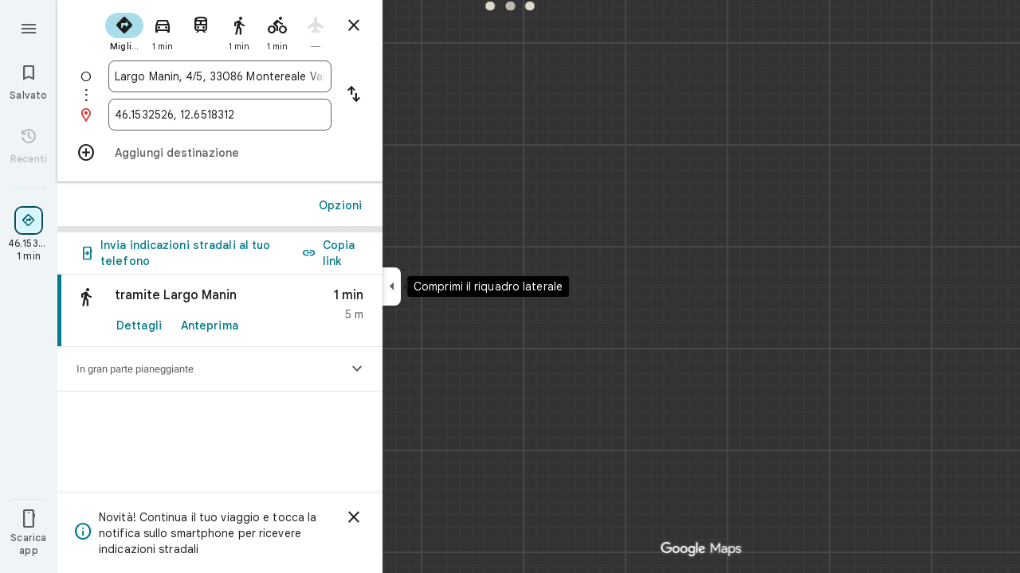

--- FILE ---
content_type: text/javascript; charset=UTF-8
request_url: https://www.google.it/maps/_/js/k=maps.m.it.Pk32kVmotLw.2021.O/ck=maps.m.wGuX6RjBrH8.L.W.O/am=yAEAkAiA/rt=j/d=1/exm=JxdeQb,LsiLPd,SuCOhe,a,b,b8h8i,cQ25Ub,dd,dir,ds,dw,dwi,en,enr,jF2zFd,log,mmm,mo,nrw,owc,pdm,per,pwd,sc,sc2,smi,smr,sp,std,stx,ti,uA7o6c,vd,vlg,vwr,wrc/ed=1/rs=ACT90oHY9P7_byMzuMDjSBxvSrvGUg4RZQ/ee=EVNhjf:pw70Gc;EmZ2Bf:zr1jrb;Jcvnlc:Fm2MUd;JsbNhc:Xd8iUd;K5nYTd:ZDZcre;LBgRLc:XVMNvd;LEikZe:byfTOb,lsjVmc;NJ1rfe:qTnoBf;NPKaK:PVlQOd;OTuumd:dvPKEc;Pjplud:EEDORb;QGR0gd:Mlhmy;RRPQbd:kUWD8d;SNUn3:ZwDk9d;ScI3Yc:e7Hzgb;Uvc8o:VDovNc;YIZmRd:A1yn5d;Zmbpue:Evvy6c;cEt90b:ws9Tlc;dIoSBb:SpsfSb;dowIGb:ebZ3mb;eBAeSb:zbML3c;erYydb:A5vBAf;h57qod:J877qc;iFQyKf:vfuNJf;lOO0Vd:OTA3Ae;nPNOHf:GK91Cc;oGtAuc:sOXFj;qQEoOc:KUM7Z;qafBPd:ovKuLd;qddgKe:xQtZb;ugi2Tb:fRlxLd;wR5FRb:siKnQd;yxTchf:KUM7Z/m=Q6fY6e?cb=M
body_size: -527
content:
"use strict";this._=this._||{};(function(_){var window=this;
try{
_.Kd("Q6fY6e");
_.fvb=class extends _.Bp{constructor(){super();this.actions=null;this.H=[]}initialize(a){this.actions=a;for(const b of this.H)b(this.actions);this.H.length=0}};_.df(_.F1a,_.fvb);
_.Ld();
}catch(e){_._DumpException(e)}
}).call(this,this._);
// Google Inc.


--- FILE ---
content_type: text/javascript; charset=UTF-8
request_url: https://www.google.it/maps/_/js/k=maps.m.it.Pk32kVmotLw.2021.O/ck=maps.m.wGuX6RjBrH8.L.W.O/am=yAEAkAiA/rt=j/d=1/exm=JxdeQb,LsiLPd,Q6fY6e,SuCOhe,a,b,b8h8i,cQ25Ub,dd,dir,ds,dvPKEc,dw,dwi,en,enr,inc,jF2zFd,kUWD8d,log,mmm,mo,nrw,owc,pdm,per,pwd,sc,sc2,smi,smr,sp,std,stx,ti,uA7o6c,vd,vlg,vwr,wrc/ed=1/rs=ACT90oHY9P7_byMzuMDjSBxvSrvGUg4RZQ/m=rsw?cb=M
body_size: 5789
content:
"use strict";this._=this._||{};(function(_){var window=this;
try{
_.xQ=function(a,b){a.va.qb(b)};_.yQ=class extends _.tr{constructor(a,b,c,d,e,{d3:f=null,y7:g=!1}={}){super();this.oc=a;this.container=b;this.context=d;this.ab=new _.zr(new _.Ar(a.ab,b));this.va=new _.BK(a,c,d,g);this.va.Ac((h,l)=>void this.Ga(h,l),e,f);this.Gb=!!f}Ga(){this.isDisposed()||this.Gb||this.va.G1(this.container)}Vf(a){this.va.he(a)}kb(a){super.kb(a);this.va.dispose(a);this.ab.dispose(a)}};
}catch(e){_._DumpException(e)}
try{
_.wTc=function(a){return _.z(a,26,!0)};_.xTc=class extends _.t{constructor(a){super(a)}Sd(){return _.N(this,_.Ki,2)}U(){return _.x(this,_.Ki,2)}ie(){return _.F(this,_.Ki,2)}setCamera(a){return _.tg(this,_.Ki,2,a)}Cb(){return _.C(this,3)}};_.yTc=function(a,b){_.B(a,1,b)};_.zTc=function(a){return _.F(a,_.DVa,3)};_.ATc=function(a,b){_.G(a,44,b)};_.BTc=class extends _.t{constructor(a){super(a)}};_.CTc=function(a){_.z(a,58,!0)};_.DTc=class extends _.t{constructor(a){super(a)}};
_.AQ=function(a){return _.F(a,_.DTc,7)};_.ETc=class extends _.t{constructor(a){super(a,55)}getContext(){return _.N(this,_.xTc,1)}Rt(a){return _.tg(this,_.xTc,1,a)}};
}catch(e){_._DumpException(e)}
try{
var FTc=function(a){const b=new _.Tr;b.H(a.Uh());b.Be(a.Vh());return b},ITc=function(a){return _.dz(FTc(GTc(a)),FTc(HTc(a)))},JTc=function(a){const b=a.Uh.center(),c=new _.Tr;c.H(b);c.Be(a.Vh.H);const d=new _.Tr;d.H(b);d.Be(a.Vh.N);return _.dz(c,d)},KTc=function(a){const b=a.Vh.center(),c=new _.Tr;c.H(a.Uh.H);c.Be(b);const d=new _.Tr;d.H(a.Uh.N);d.Be(b);return _.dz(c,d)},NTc=function(a){if(_.G0b(a)){var b=_.z3b(a);if(_.I(b,4)&&_.E(b,_.E0b,17)&&_.E(b,_.Pm,5)){const e=_.D0b(_.F0b(b));a=_.vC(_.Az(new _.ou,
e.ob()),b.Cb());_.I(b,4)&&_.qB(_.Lr(_.yz(a)),b.Cb());_.E(b,_.Pm,5)&&(_.zz(a).H(_.x(b,_.Pm,5).qd()),_.zz(a).Be(_.x(b,_.Pm,5).Vc()));_.E(e,_.NB,25)&&_.jc(_.F(a,_.NB,184),_.x(e,_.NB,25));_.E(e,LTc,26)&&(b=_.F(a,LTc,246),_.jc(b,_.x(e,LTc,26)));b=_.Bz(a);_.Fh(e,8)&&_.wz(b,_.kj(e,8));if(_.E(e,MTc,16)){var c=_.x(e,MTc,16);c=_.C(c,1);_.C0b(b,c)}_.Ai(e,9)&&_.xz(b,_.L(e,9));for(var d of _.Lk(e,_.pXb,10,_.M()))_.hL(a,_.C(d,1)),b=_.dc(a,77,_.PB),c=d.aF(),_.u(b,1,c);if(e.Eg()>0&&(d=e.Id(0).Id().getUrl()))return _.us(_.Js(_.vz(_.Cz(a))),
d),a}}return null},OTc=class extends _.t{constructor(a){super(a)}},PTc=class extends _.t{constructor(a){super(a)}yb(){return _.C(this,1)}H(){return _.I(this,1)}},QTc=class extends _.t{constructor(a){super(a)}Cb(){return _.N(this,_.Qr,1)}Cf(){return _.C(this,4)}Wc(a){return _.Dk(this,3,PTc,a)}nl(){return _.N(this,OTc,5)}},LTc=class extends _.t{constructor(a){super(a)}},MTc=class extends _.t{constructor(a){super(a)}},RTc=function(a){_.z(a,29,!0)},STc=function(a,b){_.hj(a,16,_.Lt,b)},TTc=function(a,
b){_.hj(a,19,_.Kt,b)},UTc=function(){var a=_.Sv();return _.y(a,160)},VTc=function(a,b){const c=a.H,d=a.N;return a.isEmpty()||b.isEmpty()?!1:a.H>a.N?b.H>b.N||b.H<=a.N||b.N>=c:b.H>b.N?b.H<=d||b.N>=c:b.H<=d&&b.N>=c},WTc=function(a,b,c){const d=a.H.findIndex(e=>_.G0b(e.Tr)?_.z3b(e.Tr).Cb()===b:!1);d>=0&&(a.H.splice(d,1),_.F3b(a,c))},BQ=class{constructor(a,b,c){this.H=a;this.N=b;this.set(this.H,this.N,c)}set(a,b,c){if(!c){a=Math.max(a,-90);for(a=Math.min(a,90);b<-180;)b+=360;for(;b>180;)b-=360}this.H=
a;this.N=b}toString(){return`(${this.Uh()}, ${this.Vh()})`}equals(a){return a?Math.abs(this.Uh()-a.Uh())<1E-9&&Math.abs(this.Vh()-a.Vh())<1E-9:!1}Uh(){return this.H}Vh(){return this.N}};var XTc=function(a,b){a=Math.max(a,-90);b&&(a=Math.min(a,b));return a},YTc=function(a,b){const c=a.N;a=a.H;return c<=b.N?b.N<=a&&b.N<=b.H:c<=b.H&&c<=a},ZTc=class{constructor(a,b){this.N=a;this.H=b}isEmpty(){return this.N>this.H}contains(a){return a>=this.N&&a<=this.H}extend(a){this.isEmpty()?this.H=this.N=a:a<this.N?this.N=a:a>this.H&&(this.H=a)}scale(a){if(!this.isEmpty()){const b=this.center();a*=this.H-b;this.N=b-a;this.H=b+a}return this}equals(a){return this.isEmpty()?a.isEmpty():Math.abs(a.N-
this.N)+Math.abs(this.H-a.H)<=1E-9}span(){return this.isEmpty()?0:this.H-this.N}center(){return(this.H+this.N)/2}};var GTc=function(a){return new BQ(a.Uh.N,a.Vh.H,!0)},HTc=function(a){return new BQ(a.Uh.H,a.Vh.N,!0)},$Tc=class{constructor(a,b){if(a){b=b||a;const c=XTc(a.Uh(),90),d=XTc(b.Uh(),90);this.Uh=new ZTc(c,d);a=a.Vh();b=b.Vh();b-a>=360?this.Vh=new _.Qrb(-180,180):(a=_.Prb(a),b=_.Prb(b),this.Vh=new _.Qrb(a,b))}else this.Uh=new ZTc(1,-1),this.Vh=new _.Qrb(180,-180)}toString(){return`(${GTc(this)}, ${HTc(this)})`}equals(a){return a?this.Uh.equals(a.Uh)&&this.Vh.equals(a.Vh):!1}contains(a){return this.Uh.contains(a.Uh())&&
this.Vh.contains(a.Vh())}intersection(a){if(!YTc(this.Uh,a.Uh)||!VTc(this.Vh,a.Vh))return null;const b=Math.min(this.Uh.H,a.Uh.H),c=Math.min(this.Vh.N,a.Vh.N);return new $Tc(new BQ(Math.max(this.Uh.N,a.Uh.N),Math.max(this.Vh.H,a.Vh.H),!0),new BQ(b,c,!0))}extend(a){this.Uh.extend(a.Uh());this.Vh.extend(a.Vh());return this}scale(a){this.Uh.scale(a);this.Uh.N=XTc(this.Uh.N);this.Uh.H=XTc(this.Uh.H,90);this.Vh.scale(a);return this}union(a){if(a.isEmpty())return this;this.extend(GTc(a));this.extend(HTc(a));
return this}invert(){this.Vh.invert();return this}isEmpty(){return this.Uh.isEmpty()||this.Vh.isEmpty()}};var bUc=function(a,b,c){for(const d of a.N.values())b.id!==d.id&&(b.id<d.id?a.H.push(aUc(b,d,!0)):c||a.H.push(aUc(d,b,!0)))},cUc=function(a,b){const c=b.H,d=b.N;b=b.distance;const e=c.places.length,f=d.places.length,g=e+f;let h=Math.max(c.H?ITc(c.H):0,15E3);c.V&&(c.V=!1,h=Math.max(h,5E4));let l=Math.max(d.H?ITc(d.H):0,15E3);d.V&&(d.V=!1,l=Math.max(l,15E3));b<(h*e+l*f)/g&&a.merge(c,d,!0)},dUc=function(a,b,c){if(!(b.id>=c.id)&&b.U.length>0&&c.U.length>0&&b.places.length>1&&c.places.length>1){const e=
b.U[0],f=c.U[0];if(e.id===f.id)a.merge(b,c,!1).sV();else{var d=new Set([e.id,...e.va]);[f.id,...f.va].filter(g=>d.has(g)).length>0&&a.merge(b,c,!1).sV()}}},eUc=function(a,b){a.N.delete(b.id);a.H=a.H.filter(c=>c.H!==b&&c.N!==b)},hUc=class{constructor(){this.N=new Map;this.H=[]}reset(){this.N=new Map;this.H=[]}Jra(a){this.reset();for(var b of a)b.t3=b.Ja.ob(),a=fUc([gUc(b)]),this.N.set(a.id,a);for(const d of this.N.values())bUc(this,d,!0);for(this.H.sort((d,e)=>d.distance-e.distance);this.H.length&&
this.H[0].distance<1E6;){b=this.H.shift();if(!b)break;cUc(this,b)}this.H=[];for(var c of this.N.values())c.sV();for(const d of this.N.values())d.U.length===0&&this.N.delete(d.id),d.places.length===1&&this.N.delete(d.id);for(const d of this.N.values())for(const e of this.N.values())this.H.push(aUc(d,e,!1));for(;this.H.length;){c=this.H.shift();if(!c)break;dUc(this,c.H,c.N)}this.H=[];for(const d of this.N.values())for(const e of d.places)e.H.t3=d.U[0].text}merge(a,b,c){eUc(this,a);eUc(this,b);a=fUc([...a.places,
...b.places]);this.N.set(a.id,a);c&&(bUc(this,a,!1),this.H.sort((d,e)=>d.distance-e.distance));return a}},gUc=function(a){const b=new iUc(a);a=_.x(a.Ja,LTc,246);for(const c of _.Lk(a,QTc,1,_.M()))(a=jUc(b,c))&&b.labels.push(a);return b},iUc=class{constructor(a){this.H=a;this.labels=[]}toString(){return`${this.H.Ja.ob()}`}},fUc=function(a){const b=new kUc;for(const d of a)a:{for(const f of b.places)if(f.H.Ja.Cb()===d.H.Ja.Cb())break a;b.places.push(d);d.N=b;delete b.height;delete b.width;var c=d.H.Ja.H();
const e=c.qd();c=c.Vc();b.H?b.H.extend(new BQ(e,c)):b.H=new $Tc(new BQ(e,c,!0),new BQ(e,c,!0))}b.V=a.length===1;return b},lUc=function(a){if(!a.H)return 0;a.width===void 0&&(a.width=JTc(a.H));return a.width},mUc=function(a){if(!a.H)return 0;a.height===void 0&&(a.height=KTc(a.H));return a.height},nUc=function(a,b){if(!a.H||!b.H)return 0;if(a.places.length===1&&b.places.length===1)return _.dz(a.places[0].H.Ja.H(),b.places[0].H.Ja.H());var c=a.H,d=b.H;if(YTc(c.Uh,d.Uh)&&VTc(c.Vh,d.Vh))return 0;d=new $Tc(GTc(a.H),
HTc(a.H));d.union(b.H);c=Math.max(0,JTc(d)-lUc(a)-lUc(b));a=Math.max(0,KTc(d)-mUc(a)-mUc(b));return Math.sqrt(c*c+a*a)},kUc=class{constructor(){this.places=[];this.N=new Map;this.U=[];this.V=!1;this.id=oUc++}sV(){this.N.clear();for(var a of this.places)for(var b of a.labels){var c=this.N.get(b.id);c?c.places.add(a):this.N.set(b.id,b.clone())}a=[...this.N.values()];for(var d of a)for(const e of a)if(_.pkb(d.id,e.id)<0&&d.U===e.U&&(b=new Set([...d.places,...e.places]),b.size>d.places.size&&b.size>e.places.size)){c=
_.eb(++pUc);const f=d.places.size>=e.places.size?`${d.text} & ${e.text}`:`${e.text} & ${d.text}`,g=d.priority*.9;let h=null;d.V&&e.V&&(h=d.V+e.V);let l=null;d.H&&e.H&&(l=new $Tc(GTc(d.H),HTc(d.H)),l.union(e.H));this.N.set(c,new qUc(c,d.U,f,g,h,l,b,new Set([d.id,e.id])))}if(UTc()===5)for(const e of this.N.values())e.H?(e.ha=Math.pow(e.places.size/this.places.length,2),e.precision=Math.min(1,(this.H?ITc(this.H):0)/(.3*ITc(e.H))),e.N=e.ha*e.precision*e.priority,d=Math.max(0,e.text.length-16),d>0&&(e.N-=
.01*Math.pow(d,2)),e.U==="country"&&e.places.size<this.places.length&&(e.N=0)):e.N=0;else for(const e of this.N.values())e.N=e.priority*e.places.size;this.U=[...this.N.values()].sort((e,f)=>f.N-e.N)}toString(){return""}},oUc=0,aUc=function(a,b,c){c=c?nUc(a,b):0;return new rUc(a,b,c)},rUc=class{constructor(a,b,c){this.H=a;this.N=b;this.distance=c;this.distance=nUc(a,b)}},jUc=function(a,b){var c=_.x(b,_.Qr,1);if(_.zb(_.zk(c,2))==null)return null;c=_.x(b,_.Qr,1).H();const d=_.gj(b,3,PTc,0)?.yb();if(!d)return null;
let e=_.kj(b,2);const f=sUc.get(e);var g=new Map(UTc()===5?tUc:uUc);f&&g.has(f)&&(e=g.get(f));if(!f||e===0)return null;let h=g=null;_.E(b,OTc,5)&&(b=_.x(b,OTc,5),_.Fh(b,1)&&(g=_.kj(b,1)),_.E(b,_.ps,2)&&(b=_.x(b,_.ps,2),h=new $Tc(new BQ(b.H().qd(),b.H().Vc()),new BQ(b.U().qd(),b.U().Vc()))));return new qUc(c,f,d,e,g,h,new Set([a]),new Set)},qUc=class{constructor(a,b,c,d,e,f,g,h){this.id=a;this.U=b;this.text=c;this.priority=d;this.V=e;this.H=f;this.places=g;this.va=h;this.precision=this.ha=0;UTc()===
5?this.N=0:this.N=d*g.size}clone(){let a=null;this.H&&(a=new $Tc(GTc(this.H),HTc(this.H)));return new qUc(this.id,this.U,this.text,this.priority,this.V,a,new Set(this.places.values()),new Set(this.va.values()))}toString(){return`${this.U}:${this.text}${this.places.size>0?`(${this.places.size}, coverage=${this.ha.toFixed(2)}, precision=${this.precision.toFixed(2)}, score=${this.N.toFixed(2)})`:""}`}},pUc=0,uUc=new Map([["locality",.9],["island",.4],["admin_nine",.259],["admin_eight",.258],["admin_seven",
.257],["admin_six",.256],["admin_five",.255],["admin_four",.254],["admin_three",.253],["admin_two",.2],["admin_one",.15],["country",0],["collo",0],["sublocality",0],["neighborhood",0]]),tUc=new Map([["locality",1],["island",1],["admin_nine",.8],["admin_eight",.8],["admin_seven",.8],["admin_six",.8],["admin_five",.8],["admin_four",.8],["admin_three",.8],["admin_two",.8],["admin_one",.8],["country",1],["collo",1],["sublocality",0],["neighborhood",0]]),sUc=new Map([[1,"neighborhood"],[.99,"sublocality"],
[.9,"locality"],[.89,"admin_nine"],[.88,"admin_eight"],[.87,"admin_seven"],[.86,"admin_six"],[.85,"admin_five"],[.84,"admin_four"],[.83,"admin_three"],[.82,"admin_two"],[.81,"admin_one"],[.8,"island"],[.75,"collo"],[.5,"country"]]);var vUc=class extends _.t{constructor(a){super(a)}};var yUc=function(a,b){b=b.context;a.open("div","Bd6qT");a.W();if(_.J(b,1)){a.open("div","Xekowf");a.oa(wUc||(wUc=["class","XcbI4e","tabindex","0"]));a.na("style","bottom:"+_.lq(_.Sk(b,3))+"px;"+_.lq(_.iK())+":"+_.lq(_.Sk(b,2))+"px");a.W();a.Ca("div","jatvDb");a.oa(xUc||(xUc="class,TGq66e,jsaction,keyup:overflowbundle.container; mouseover:overflowbundle.container; mouseout:overflowbundle.container; DOMMouseScroll:overflowbundle.container; mousewheel:overflowbundle.container; wheel:overflowbundle.container; focusout:overflowbundle.container;,tabindex,0".split(",")));
a.W();b=_.Lk(b,_.zQ,4,_.M());const d=b.length;for(let e=0;e<d;e++){const f=b[e];var c="";c+=_.I(f,4)?"222120":"222103";a.hc(e);_.vTc(a,f,void 0,f.getId(),_.y(f,2,1)===10?"overflowbundle.place; mouseover:overflowbundle.place; mouseout:overflowbundle.place;":"overflowbundle.bundle",c+"; track:click; mutable:true;");a.jc()}a.close();a.close()}a.Ua()};yUc.Hb=_.Tp;var wUc,xUc;var zUc=function(a,b){const c=_.GF(b);return a.H.placeItems.findIndex(d=>{var e=_.Tn(d.Ja.uf().Af())&&_.Tn(b.uf().Af()),f=_.x(d.Ja,_.Qt,57);if(f=_.I(f,1))f=_.x(b,_.Qt,57),f=_.I(f,1);e?d=d.Ja.uf().Af().H()===b.uf().Af().H():f?(d=_.x(d.Ja,_.Qt,57),d=_.C(d,1),e=_.x(b,_.Qt,57),e=_.C(e,1),d=d===e):d=_.GF(d.Ja)===c;return d})},BUc=function(a,b,c){const d=new _.ETc;_.jc(_.F(d,_.xTc,1).ie(),b);_.Mw(_.F(d,_.bs,3));_.CTc(_.AQ(d));RTc(_.Odb(_.wTc(_.zTc(_.F(d,_.BTc,35)))));_.ATc(_.F(d,_.BTc,35),11);_.yTc(_.F(d,
_.BTc,35),50);a.TS.get((e,f)=>{e.hQ(d,(g,h)=>{AUc(a,g,h)},f)},c)},AUc=function(a,b,c){if(b&&b.Kc()===1){b=b.H().H();let d=!1;for(let e=b.length-1;e>=0;e--){const f=b[e];if(f){const g=NTc(f);if(g){d=!0;const h=Number(_.Sk(f,2))/1E3;CUc(a,g,h,{SOa:!0,UAa:!0,Jra:!1},f)}}}d&&DUc(a,c.callback(()=>{a.zg.notify(c);a.Rd.get(e=>{e.Fd.HP(_.q.request.vib).report()},c)},"update-bundles"))}},CUc=function(a,b,c,d,e){b=EUc(a,b);var f=zUc(a,b);if(f===-1){d=b;f=_.HB(d).H().H()||d.ob();e=e?_.Ek(e,11)||"":void 0;var g=
[];b=_.Sv();if(_.J(b,241))for(h of _.m_b(d))g.push(h);var h={bEb:g,Ja:d,t3:f,RK:c,uma:e,oOa:0}}else{h=a.H.placeItems[f];e=h.Ja;g=b.clone();if(_.E(e,_.zZb,73)||_.E(e,_.Jt,38))_.E(e,_.zZb,73)?(b=_.F(g,_.zZb,73),_.jc(b,_.HK(e))):_.jj(g,73),_.E(e,_.Jt,38)?_.jc(_.Cz(g),_.SA(e)):_.jj(g,38);h.Ja=g;h.uma=void 0;h.oOa=Math.round((c-h.RK)/1E3);d.SOa&&(h.RK=c);if(!d.UAa)return a.H.placeItems.splice(f,1,h),!1;a.H.placeItems.splice(f,1)}a.H.placeItems.unshift(h);return!0},DUc=function(a,b){a.tb.qf({ud:4,Td:145,
priority:0,callback:()=>{a.U||(a.U=new hUc);a.U.Jra(a.H.placeItems);b()}})},FUc=function(a,b,c,d,e){CUc(a,b,c,d)&&DUc(a,e.callback(()=>{a.zg.notify(e)},"update-bundles"))},GUc=function(a,b){var c=a.Ha.Za().Sa().tc().fj();c=Array.from(_.Jk(c,_.Ts,1)).reverse();for(const d of c)if(c=d.H(),c.Qi()&&_.Gz(c.H())===4){const e=new _.Yz;_.xs(_.Wz(e),c.Wd().Cb());_.As(_.Wz(e),c.Wd().U());const f=new _.Uw(b,"dc");a.Lx.get((g,h)=>{g.iD(e,l=>{l&&l.va()&&(l=l.H(),FUc(a,l,Date.now(),{SOa:!0,UAa:!0,Jra:!0},h))},
f)},b)}},HUc=function(a,b,c){const d=new Set;b.forEach(f=>{d.add(f.ob())});if(a.N)for(b=0;b<_.fj(a.N,_.Kt,19);b++){var e=_.gj(a.N,19,_.Kt,b);if(!d.has(e.ob())){e=a.N.clone();TTc(e,b);a.N=e;break}}for(const f of c){a=_.mu(f.Ja);for(c=0;c<_.UD(a);c++)if(b=_.gj(a,16,_.Lt,c),!d.has(_.VD(b).ob())){b=f.Ja.clone();STc(_.ZD(b),c);f.Ja=b;break}for(c=0;c<_.fj(a,_.Kt,19);c++)if(b=_.gj(a,19,_.Kt,c),!d.has(b.ob())){a=f.Ja.clone();TTc(_.ZD(a),c);f.Ja=a;break}}},IUc=function(a,b){if(a.N||a.H.placeItems.length!==
0){const c=new _.Yz;_.xs(_.Wz(c),a.H.placeItems[0].Ja.Cb());const d=new _.Uw(b,"dc");a.Lx.get(e=>{e.iD(c,f=>{f&&f.va()&&(f=f.H(),EUc(a,f))},d)},b)}},EUc=function(a,b){if(a.N&&!_.qpb(b))return b=b.clone(),_.jc(_.ZD(b),a.N),b;if(!a.N&&_.qpb(b)){var c=new _.UVa;for(const d of _.i0b(_.mu(b)))_.jc(_.dc(c,19,_.Kt),d);a.N=c;for(const d of a.H.placeItems)_.qpb(d.Ja)||(c=d.Ja.clone(),_.jc(_.ZD(c),a.N),d.Ja=c)}return b},JUc=class{constructor(a){this.Bb=_.w();this.H={placeItems:[]};this.N=this.U=null;this.tb=
a.tb;this.Ha=a.Ha;this.Lx=a.Lx;this.Rd=a.Rd;this.TS=a.TS;this.zg=_.kF();this.CF=_.kF();this.ha=this.Ha.jl(this.V,this)}bind(a,b){_.L0a()&&(this.zg.set(this.H,b),this.Bb.Ia(a,b),this.ha.listen(),this.V(b),this.hQ(b))}YPb(a,b){this.CF.set(a,b)}j_(a,b){_.dM().j_(a,b);if(a.Tr&&_.G0b(a.Tr)){a=_.z3b(a.Tr);var c=new _.ou;_.vC(c,a.Cb());_.I(a,4)&&_.qB(_.Lr(_.yz(c)),a.Cb());_.E(a,_.Pm,5)&&(_.zz(c).H(_.x(a,_.Pm,5).qd()),_.zz(c).Be(_.x(a,_.Pm,5).Vc()))}else a.xg&&_.aM(a.xg)&&(a=_.x(a.xg,_.Yz,14).Wd(),c=new _.ou,
_.vC(c,a.Cb()),_.jc(_.yz(c),a.uf()));c&&(c=zUc(this,c),c!==-1&&(this.H.placeItems.splice(c,1),this.zg.notify(b)))}L4a(a,b){var c=zUc(this,a);if(c!==-1&&(this.H.placeItems.splice(c,1),this.zg.notify(b),WTc(_.dM(),a.Cb(),b),c=this.CF.get(),c!==void 0))for(const d of _.Lk(c,_.Wr,1,_.M()))if(d.Cb()===a.Cb()){this.CF.set(void 0,b);this.CF.notify(b);break}}hQ(a){const b=this.Bb.get();b?BUc(this,b,a):this.Bb.listen(c=>{const d=this.Bb.get();return d?(BUc(this,d,c),!1):!0})}V(a){const b=this.Ha.Za().Sa();
var c=b.Xd().Ja();if(b.mb().valid()&&c){const d=b.mb().data.gA!==4,e=b.mb().data.gA!==5;FUc(this,c,Date.now(),{SOa:d,UAa:e,Jra:!0},a)}c=b.tc();c.valid()&&c.fj()&&GUc(this,a);b.Fh().UE()&&(c=b.Fh().profile())&&(c=_.x(c,_.BG,30),(c=_.Jk(c,_.Kt,1))&&this.H.placeItems.length&&HUc(this,c,this.H.placeItems));b.vo().Nc()&&IUc(this,a)}lNb(a){const b=new _.XO(this.Ha.Za());_.mmc(b,this.H.placeItems);const c=this.Bb.get();c&&b.setCamera(c);this.Ha.Yb(b.rb(),a)}};var KUc=function(a,b){a=a.getBoundingClientRect();return(new _.ue(a.left+80,Math.max(document.body.clientHeight-a.top-48*Math.min(5,b)-8,10))).floor()},LUc=class extends _.yQ{constructor(a,b,c,d,e){super({Ea:d,tb:b,ab:c},a,_.hK(d,"overflow-bundles-widget",yUc),new vUc,e,{y7:!0});this.qj=null}show(a,b,c){_.jj(this.context,4);_.z(this.context,1,!0);a=KUc(a,b.length);_.ml(this.context,2,a.x);_.ml(this.context,3,a.y);this.Vf(()=>{const d=_.mp("TGq66e");d&&(_.jK(d),this.qj=new _.yKc(c),_.vKc(this.qj,d))});
for(const d of b)_.jc(_.dc(this.context,4,_.zQ),d);_.xQ(this,c)}hide(a){this.qj=null;_.z(this.context,1,!1);_.xQ(this,a)}MF(a,b){this.qj&&this.qj.MF(a,b)}};_.Hr("RSW",function(a,b,c){a(new JUc(c))});_.Hr("BOW",function(a,b,c,d,e){_.Jr([_.QJ],b,(f,g)=>{[f]=f;a(new LUc(c,d,e,f,g))})});
}catch(e){_._DumpException(e)}
try{
_.Kd("rsw");

_.Ld();
}catch(e){_._DumpException(e)}
}).call(this,this._);
// Google Inc.


--- FILE ---
content_type: text/javascript; charset=UTF-8
request_url: https://www.google.it/maps/_/js/k=maps.m.it.Pk32kVmotLw.2021.O/m=sc2,per,mo,ti,stx,ds,dwi,enr,b/am=yAEAkAiA/rt=j/d=1/rs=ACT90oGFjCHYbeBAeKfVur8Z9iH3oANG0w?wli=m.d4fZ1TVuv9M.loadSv.O%3A%3Bm.4tQ12pYdhR8.mapcore.O%3A%3B&cb=M
body_size: 289836
content:
"use strict";this._=this._||{};(function(_){var window=this;
try{
_._F_toggles_initialize=function(a){(typeof globalThis!=="undefined"?globalThis:typeof self!=="undefined"?self:this)._F_toggles__=a||[]};(0,_._F_toggles_initialize)([0x100001c8, 0x20022, ]);
/*

 Copyright The Closure Library Authors.
 SPDX-License-Identifier: Apache-2.0
*/
/*

 Copyright Google LLC
 SPDX-License-Identifier: Apache-2.0
*/
/*

 Copyright 2024 Google, Inc
 SPDX-License-Identifier: MIT
*/
/*
 SPDX-License-Identifier: Apache-2.0
*/
/*

Math.uuid.js (v1.4)
http://www.broofa.com
mailto:robert@broofa.com
Copyright (c) 2010 Robert Kieffer
Dual licensed under the MIT and GPL licenses.
*/
/*

 Copyright Google LLC All Rights Reserved.

 Use of this source code is governed by an MIT-style license that can be
 found in the LICENSE file at https://angular.dev/license
*/
/*
 Copyright The Closure Library Authors.
 SPDX-License-Identifier: Apache-2.0
*/
var baa,caa,iaa,kaa,vaa,yaa,la,Daa,Gaa,Haa,Naa,Paa,Qaa,bba,eba,jba,kba,lba,tba,vba,wba,xba,yba,Aba,Pa,Cba,Qa,Sa,Dba,Eba,Fba,Gba,Hba,Xa,Lba,Mba,Nba,Oba,Pba,Qba,Rba,bb,Wba,hb,Yba,Zba,aca,bca,dca,fca,hca,gca,$ba,jca,mb,xca,wca,yca,tca,zca,sca,uca,vca,Aca,Bca,Cca,Hca,Ica,Ab,Lca,Mca,Oca,Nca,Qca,Rca,Sca,Uca,Fb,Tca,Yca,Zca,$ca,ada,bda,cda,Xca,dda,gda,hda,jda,lda,nda,pda,tda,vda,uda,zda,wda,Ada,Dda,Lb,Eda,Gda,Kda,Ida,Lda,Jda,Mb,Nda,Oda,Qb,Mda,Sda,Pda,Qda,Vb,Tda,Uda,Vda,Xda,Zda,aea,$da,bea,cc,cea,Tb,eea,gea,
hea,iea,hc,jea,lea,kea,xea,lc,Aea,Dea,wea,Eea,Gea,Hea,Nea,Kea,Sea,Qea,Rea,Tea,Vea,Wea,Zea,afa,cfa,dfa,efa,ifa,kfa,mfa,nfa,ofa,rfa,tfa,ufa,vfa,xfa,yfa,Afa,Cfa,Gfa,Ifa,Jfa,Lfa,Mfa,Ofa,Pfa,Qfa,Sfa,Ufa,Vfa,Xfa,Yfa,$fa,kga,lga,fga,gga,tga,uga,wga,yga,bd,Lga,Sga,cha,bha,fha,hha,zha,Aha,Bha,Cha,Mha,Oha,Nd,Vha,Zha,aia,bia,cia,$ha,dia,gia,hia,jia,ie,lia,nia,uia,via,xia,Aia,pe,Dia,Iia,Fia,Kia,we,Lia,Mia,Oia,Be,Tia,Wia,Xia,Zia,pja,tja,qja,rja,zja,Eja,Ija,Ze,Nja,Mja,Oja,Pja,Qja,Sja,Tja,Uja,ff,eka,fka,xka,zka,
Bka,Cka,Eka,Hka,uf,Kka,Ika,Lka,Oka,vf,Pka,yf,Tka,Bf,Uka,Wka,Zka,$ka,bla,Ef,kla,mla,nla,ola,ela,tla,vla,xla,sla,rla,Ila,Jla,Qla,Sla,Xla,Vla,ema,fma,gma,hma,ima,kma,lma,mma,oma,sma,xma,uma,vma,wma,yma,Ama,Ima,Jma,Kma,Tma,Vma,Wma,Yma,Zma,$ma,dna,ena,jna,lna,nna,ona,tna,una,wna,yna,Bna,Cna,Ena,Sna,Una,Xna,Yna,Zna,$na,qoa,voa,uoa,woa,Coa,Goa,Hoa,Joa,Toa,Voa,Xoa,Zoa,cpa,bpa,dpa,epa,fpa,gpa,hpa,ipa,jpa,mpa,npa,rpa,spa,upa,Apa,Bpa,Cpa,Ipa,Qh,Rh,dqa,fqa,gqa,hqa,iqa,kqa,mqa,nqa,sqa,vqa,Aqa,zqa,Bqa,Hqa,Jqa,
Zi,ira,jra,mra,Eoa,pra,Ara,Nra,Bra,Ora,Pra,esa,hsa,isa,jsa,usa,ysa,vsa,wsa,Asa,Xsa,Ysa,cta,$sa,fta,gta,hta,ita,jta,kta,lta,aaa,mta,nta,ota,uta,vta,wta,tta;_.aa=function(a){return function(){return aaa[a].apply(this,arguments)}};_.ba=function(a,b){return aaa[a]=b};_.ca=function(a,b){if(Error.captureStackTrace)Error.captureStackTrace(this,_.ca);else{const c=Error().stack;c&&(this.stack=c)}a&&(this.message=String(a));b!==void 0&&(this.cause=b);this.H=!0};
baa=function(a,b){a=a.split("%s");let c="";const d=a.length-1;for(let e=0;e<d;e++)c+=a[e]+(e<b.length?b[e]:"%s");_.ca.call(this,c+a[d])};caa=function(a,b){let c=0;a.forEach(d=>{c+=d.length});b.forEach(d=>{c+=d.length});return 3*(a.length+b.length)+c*1.1};
_.faa=function(a,b){const c={};let d=0;for(let f=0;f<a.length;++f){const g=a[f];var e=g.match(daa);const h=g.match(eaa);let l;e?l=e[1]:h&&(l=h[1]+(h[4]?":wasm-function":""));l&&(c[l]?e=c[l]:(e=".."+String(d)+"..",c[l]=e,b.push(l),d++),a[f]=g.replace(l,e))}};
_.gaa=function(a,b,c){const d=caa(a,b);var e=d,f="";let g=null;for(;e>c;){f=a.pop()||"";g=null;e=".."+String(b.length-1)+"..";if(f.indexOf(e)>-1){let h=!1;for(let l=a.length-1;l>=0;l--)if(a[l].indexOf(e)>-1){h=!0;break}h||(g=b.pop())}e=caa(a,b)}if(Math.ceil(d-e)<=0)return 0;c=Math.floor(c-e);c>3&&(f=f.length>c?f.substring(0,c-3)+"...":f,a.push(f),c-=f.length,g&&c>3&&b.push(g.length>c?g.substring(0,c-3)+"...":g));return Math.ceil(d-caa(a,b))};
iaa=function(a,b){b=b.split("\n");var c=haa.Ufb;a.stack=[];for(let e=0,f=b.length;e<f&&e<c;++e){var d=b[e].trim();d.length>0&&a.stack.push(d)}a.stackUrls=[];b=a.stack;c=a.stackUrls;d=haa.adb-(3+(a.message||"").length*1.1);_.faa(b,c);b=_.gaa(b,c,d);a.stackTruncation=b};_.jaa=function(a){if(a.veTypeId!=null)return a.veTypeId;switch(a.errorType){case 9:return _.q.request.rSa.O;case 8:case 11:case 15:return _.q.request.Ajb.O;default:return _.q.request.l1.O}};
_.da=function(a,b,c,d){this.V=a;this.ha=b;this.H=this.U=a;this.va=c||0;this.Ba=d||2};kaa=function(a){if(a==null)return" ";for(;a.charAt(a.length-1)===":";)a=a.slice(0,a.length-1);a=a.split(":");return a[a.length-1].trim()};_.laa=function(a,b){const c=a.length-b.length;return c>=0&&a.indexOf(b,c)==c};_.fa=function(a){return/^[\s\xa0]*$/.test(a)};
_.taa=function(a){if(!maa.test(a))return a;a.indexOf("&")!=-1&&(a=a.replace(naa,"&amp;"));a.indexOf("<")!=-1&&(a=a.replace(oaa,"&lt;"));a.indexOf(">")!=-1&&(a=a.replace(paa,"&gt;"));a.indexOf('"')!=-1&&(a=a.replace(qaa,"&quot;"));a.indexOf("'")!=-1&&(a=a.replace(raa,"&#39;"));a.indexOf("\x00")!=-1&&(a=a.replace(saa,"&#0;"));return a};_.uaa=function(a){return _.ha().toLowerCase().indexOf(a.toLowerCase())!=-1};
_.waa=function(a,b){let c=0;a=String(a).trim().split(".");b=String(b).trim().split(".");const d=Math.max(a.length,b.length);for(let g=0;c==0&&g<d;g++){var e=a[g]||"",f=b[g]||"";do{e=/(\d*)(\D*)(.*)/.exec(e)||["","","",""];f=/(\d*)(\D*)(.*)/.exec(f)||["","","",""];if(e[0].length==0&&f[0].length==0)break;c=vaa(e[1].length==0?0:parseInt(e[1],10),f[1].length==0?0:parseInt(f[1],10))||vaa(e[2].length==0,f[2].length==0)||vaa(e[2],f[2]);e=e[3];f=f[3]}while(c==0)}return c};
vaa=function(a,b){return a<b?-1:a>b?1:0};_.ha=function(){var a=_.ia.navigator;return a&&(a=a.userAgent)?a:""};yaa=function(a){if(!_.xaa||!_.ja)return!1;for(let b=0;b<_.ja.brands.length;b++){const {brand:c}=_.ja.brands[b];if(c&&c.indexOf(a)!=-1)return!0}return!1};_.ka=function(a){return _.ha().indexOf(a)!=-1};_.zaa=function(a){const b=RegExp("([A-Z][\\w ]+)/([^\\s]+)\\s*(?:\\((.*?)\\))?","g"),c=[];let d;for(;d=b.exec(a);)c.push([d[1],d[2],d[3]||void 0]);return c};
la=function(){return _.xaa?!!_.ja&&_.ja.brands.length>0:!1};_.ma=function(){return la()?!1:_.ka("Opera")};_.na=function(){return la()?!1:_.ka("Trident")||_.ka("MSIE")};_.Aaa=function(){return la()?!1:_.ka("Edge")};_.Baa=function(){return la()?yaa("Microsoft Edge"):_.ka("Edg/")};_.Caa=function(){return _.ka("Firefox")||_.ka("FxiOS")};_.pa=function(){return _.ka("Safari")&&!(_.oa()||(la()?0:_.ka("Coast"))||_.ma()||_.Aaa()||_.Baa()||(la()?yaa("Opera"):_.ka("OPR"))||_.Caa()||_.ka("Silk")||_.ka("Android"))};
_.oa=function(){return la()?yaa("Chromium"):(_.ka("Chrome")||_.ka("CriOS"))&&!_.Aaa()||_.ka("Silk")};Daa=function(){return _.ka("Android")&&!(_.oa()||_.Caa()||_.ma()||_.ka("Silk"))};_.Eaa=function(a){const b={};a.forEach(c=>{b[c[0]]=c[1]});return c=>b[c.find(d=>d in b)]||""};
_.Faa=function(a){var b=/rv: *([\d\.]*)/.exec(a);if(b&&b[1])return b[1];b="";const c=/MSIE +([\d\.]+)/.exec(a);if(c&&c[1])if(a=/Trident\/(\d.\d)/.exec(a),c[1]=="7.0")if(a&&a[1])switch(a[1]){case "4.0":b="8.0";break;case "5.0":b="9.0";break;case "6.0":b="10.0";break;case "7.0":b="11.0"}else b="7.0";else b=c[1];return b};
Gaa=function(a){var b=_.ha();if(a==="Internet Explorer")return _.na()?_.Faa(b):"";b=_.zaa(b);const c=_.Eaa(b);switch(a){case "Opera":if(_.ma())return c(["Version","Opera"]);if(la()?yaa("Opera"):_.ka("OPR"))return c(["OPR"]);break;case "Microsoft Edge":if(_.Aaa())return c(["Edge"]);if(_.Baa())return c(["Edg"]);break;case "Chromium":if(_.oa())return c(["Chrome","CriOS","HeadlessChrome"])}return a==="Firefox"&&_.Caa()||a==="Safari"&&_.pa()||a==="Android Browser"&&Daa()||a==="Silk"&&_.ka("Silk")?(a=b[2])&&
a[1]||"":""};_.ra=function(a){if(la()&&a!=="Silk"){var b=_.ja.brands.find(({brand:c})=>c===a);if(!b||!b.version)return NaN;b=b.version.split(".")}else{b=Gaa(a);if(b==="")return NaN;b=b.split(".")}return b.length===0?NaN:Number(b[0])};Haa=function(a,b){return typeof a==="object"||typeof a!=="number"&&typeof b!=="string"?a:{errorType:a,jsVersion:b}};
_.Laa=function(a,b,c,d){var e;d?(e=Iaa)||(e=Iaa=new TextDecoder("utf-8",{fatal:!0})):(e=Jaa)||(e=Jaa=new TextDecoder("utf-8",{fatal:!1}));c=b+c;a=b===0&&c===a.length?a:a.subarray(b,c);try{return e.decode(a)}catch(f){if(b=d){if(Kaa===void 0){try{e.decode(new Uint8Array([128]))}catch(g){}try{e.decode(new Uint8Array([97])),Kaa=!0}catch(g){Kaa=!1}}b=!Kaa}b&&(Iaa=void 0);throw f;}};Naa=function(a){return(Maa||(Maa=new TextEncoder)).encode(a)};_.sa=function(a){_.ia.setTimeout(()=>{throw a;},0)};
_.Oaa=function(a){const b=[];let c=0;for(let d=0;d<a.length;d++){let e=a.charCodeAt(d);e>255&&(b[c++]=e&255,e>>=8);b[c++]=e}return b};Paa=function(a){const b=[];let c=0;for(let d=0;d<a.length;d++){let e=a.charCodeAt(d);e<128?b[c++]=e:(e<2048?b[c++]=e>>6|192:((e&64512)==55296&&d+1<a.length&&(a.charCodeAt(d+1)&64512)==56320?(e=65536+((e&1023)<<10)+(a.charCodeAt(++d)&1023),b[c++]=e>>18|240,b[c++]=e>>12&63|128):b[c++]=e>>12|224,b[c++]=e>>6&63|128),b[c++]=e&63|128)}return b};
Qaa=function(){return _.xaa?!!_.ja&&!!_.ja.platform:!1};_.Raa=function(){return Qaa()?_.ja.platform==="Android":_.ka("Android")};_.Saa=function(){return _.ka("iPhone")&&!_.ka("iPod")&&!_.ka("iPad")};_.ta=function(){return _.Saa()||_.ka("iPad")||_.ka("iPod")};_.Taa=function(){return Qaa()?_.ja.platform==="macOS":_.ka("Macintosh")};_.Uaa=function(){return Qaa()?_.ja.platform==="Linux":_.ka("Linux")};_.Vaa=function(){return Qaa()?_.ja.platform==="Windows":_.ka("Windows")};
_.Waa=function(){return Qaa()?_.ja.platform==="Chrome OS":_.ka("CrOS")};_.va=function(a){return a[a.length-1]};_.wa=function(a,b,c){var d=a.length;const e=typeof a==="string"?a.split(""):a;for(--d;d>=0;--d)d in e&&b.call(c,e[d],d,a)};_.ya=function(a,b,c){b=_.xa(a,b,c);return b<0?null:typeof a==="string"?a.charAt(b):a[b]};_.xa=function(a,b,c){const d=a.length,e=typeof a==="string"?a.split(""):a;for(let f=0;f<d;f++)if(f in e&&b.call(c,e[f],f,a))return f;return-1};
_.Xaa=function(a,b){var c=a.length;const d=typeof a==="string"?a.split(""):a;for(--c;c>=0;c--)if(c in d&&b.call(void 0,d[c],c,a))return c;return-1};_.Aa=function(a,b){return _.za(a,b)>=0};_.Yaa=function(a){if(!Array.isArray(a))for(let b=a.length-1;b>=0;b--)delete a[b];a.length=0};_.Zaa=function(a,b){_.Aa(a,b)||a.push(b)};_.Ca=function(a,b){b=_.za(a,b);let c;(c=b>=0)&&_.Ba(a,b);return c};_.Ba=function(a,b){return Array.prototype.splice.call(a,b,1).length==1};
_.$aa=function(a){return Array.prototype.concat.apply([],arguments)};_.Da=function(a){const b=a.length;if(b>0){const c=Array(b);for(let d=0;d<b;d++)c[d]=a[d];return c}return[]};_.aba=function(a,b){for(let c=1;c<arguments.length;c++){const d=arguments[c];if(_.Ea(d)){const e=a.length||0,f=d.length||0;a.length=e+f;for(let g=0;g<f;g++)a[e+g]=d[g]}else a.push(d)}};_.Ha=function(a,b,c,d){return Array.prototype.splice.apply(a,bba(arguments,1))};
bba=function(a,b,c){return arguments.length<=2?Array.prototype.slice.call(a,b):Array.prototype.slice.call(a,b,c)};_.cba=function(a,b){b=b||a;let c=0,d=0;const e=new Set;for(;d<a.length;){const f=a[d++],g=f;e.has(g)||(e.add(g),b[c++]=f)}b.length=c};_.Ja=function(a,b,c){c=c||_.dba;let d=0,e=a.length,f;for(;d<e;){const g=d+(e-d>>>1);let h;h=c(b,a[g]);h>0?d=g+1:(e=g,f=!h)}return f?d:-d-1};_.Ka=function(a,b){a.sort(b||_.dba)};
_.La=function(a,b){if(!_.Ea(a)||!_.Ea(b)||a.length!=b.length)return!1;const c=a.length,d=eba;for(let e=0;e<c;e++)if(!d(a[e],b[e]))return!1;return!0};_.dba=function(a,b){return a>b?1:a<b?-1:0};eba=function(a,b){return a===b};_.fba=function(a,b){const c={};_.Ma(a,function(d,e){c[b.call(void 0,d,e,a)]=d});return c};
_.gba=function(a){const b=[];for(let d=0;d<arguments.length;d++){const e=arguments[d];if(Array.isArray(e))for(let f=0;f<e.length;f+=8192){var c=bba(e,f,f+8192);c=_.gba.apply(null,c);for(let g=0;g<c.length;g++)b.push(c[g])}else b.push(e)}return b};_.hba=function(){return _.uaa("WebKit")&&!_.ka("Edge")};_.iba=function(){return _.ka("Gecko")&&!_.hba()&&!(_.ka("Trident")||_.ka("MSIE"))&&!_.ka("Edge")};jba=function(){return _.Saa()||_.ka("iPod")};kba=function(){return _.pa()&&!_.ta()};
_.Na=function(a,b){b===void 0&&(b=0);lba();b=mba[b];const c=Array(Math.floor(a.length/3)),d=b[64]||"";let e=0,f=0;for(;e<a.length-2;e+=3){var g=a[e],h=a[e+1],l=a[e+2],m=b[g>>2];g=b[(g&3)<<4|h>>4];h=b[(h&15)<<2|l>>6];l=b[l&63];c[f++]=m+g+h+l}m=0;l=d;switch(a.length-e){case 2:m=a[e+1],l=b[(m&15)<<2]||d;case 1:a=a[e],c[f]=b[a>>2]+b[(a&3)<<4|m>>4]+l+d}return c.join("")};_.nba=function(a,b){return b?_.Na(_.Oaa(a),b):_.ia.btoa(a)};_.pba=function(a){const b=[];_.oba(a,function(c){b.push(c)});return b};
_.qba=function(a){const b=a.length;let c=b*3/4;c%3?c=Math.floor(c):"=.".indexOf(a[b-1])!=-1&&(c="=.".indexOf(a[b-2])!=-1?c-2:c-1);const d=new Uint8Array(c);let e=0;_.oba(a,function(f){d[e++]=f});return e!==c?d.subarray(0,e):d};
_.oba=function(a,b){function c(e){for(;d<a.length;){const f=a.charAt(d++),g=rba[f];if(g!=null)return g;if(!_.fa(f))throw Error("j`"+f);}return e}lba();let d=0;for(;;){const e=c(-1),f=c(0),g=c(64),h=c(64);if(h===64&&e===-1)break;b(e<<2|f>>4);g!=64&&(b(f<<4&240|g>>2),h!=64&&b(g<<6&192|h))}};
lba=function(){if(!rba){rba={};var a="ABCDEFGHIJKLMNOPQRSTUVWXYZabcdefghijklmnopqrstuvwxyz0123456789".split(""),b=["+/=","+/","-_=","-_.","-_"];for(let c=0;c<5;c++){const d=a.concat(b[c].split(""));mba[c]=d;for(let e=0;e<d.length;e++){const f=d[e];rba[f]===void 0&&(rba[f]=e)}}}};tba=function(a){return sba[a]||""};vba=function(a){a=uba.test(a)?a.replace(uba,tba):a;a=atob(a);const b=new Uint8Array(a.length);for(let c=0;c<a.length;c++)b[c]=a.charCodeAt(c);return b};
wba=function(a){return a!=null&&a instanceof Uint8Array};xba=function(a,b){const c=a.length;if(c!==b.length)return!1;for(let d=0;d<c;d++)if(a[d]!==b[d])return!1;return!0};yba=async function(a,b){return new Promise((c,d)=>{const e=new MessageChannel;e.port2.onmessage=f=>{c(f.data)};try{e.port1.postMessage(a,b)}catch(f){d(f)}})};_.zba=function(a,b,c){a.__closure__error__context__984382||(a.__closure__error__context__984382={});a.__closure__error__context__984382[b]=c};
Aba=function(){const a=Error();_.zba(a,"severity","incident");_.sa(a)};Pa=function(a){a=Error(a);_.zba(a,"severity","warning");return a};Cba=function(a,b){if(a!=null){var c=Bba??(Bba={});var d=c[a]||0;d>=b||(c[a]=d+1,Aba())}};Qa=function(a,b=!1){return b&&Symbol.for&&a?Symbol.for(a):a!=null?Symbol(a):Symbol()};Sa=function(a,b){a[_.Ra]|=b};Dba=function(a){if(4&a)return 512&a?512:1024&a?1024:0};_.Ta=function(a){Sa(a,34);return a};Eba=function(a){Sa(a,8192);return a};Fba=function(a){Sa(a,32);return a};
Gba=function(a,b){let c=32;b&&(c|=2);return a&16769217|c};Hba=function(a){return a.length==0?_.Ua():new _.Va(a,_.Wa)};Xa=function(a){return a[Iba]===Jba};_.Ya=function(a,b){return b===void 0?a.La!==Kba&&!!(2&(a.hg[_.Ra]|0)):!!(2&b)&&a.La!==Kba};Lba=function(a,b){a.La=b?Kba:void 0};Mba=function(a,b){a.Mj=b?Kba:void 0};Nba=function(a,b){if(a!=null)if(typeof a==="string")a=_.Za(a);else if(a.constructor!==_.Va)if(wba(a))a=a.length?new _.Va(new Uint8Array(a),_.Wa):_.Ua();else{if(!b)throw Error();a=void 0}return a};
Oba=function(a){return!Array.isArray(a)||a.length?!1:(a[_.Ra]|0)&1?!0:!1};Pba=function(a,b){if(_.Ya(a,b))throw Error();};_.$a=function(a,b){if(typeof b!=="number"||b<0||b>=a.length)throw Error();};Qba=function(a,b){if(typeof b!=="number"||b<0||b>a.length)throw Error();};
Rba=function(a,b,c){const d=b&128?0:-1,e=a.length;var f;if(f=!!e)f=a[e-1],f=f!=null&&typeof f==="object"&&f.constructor===Object;const g=e+(f?-1:0);for(b=b&128?1:0;b<g;b++)c(b-d,a[b]);if(f){a=a[e-1];for(const h in a)!isNaN(h)&&c(+h,a[h])}};bb=function(a){return a&128?_.ab:void 0};_.Sba=function(a){return a};_.db=function(a){a.hIe=!0;return a};
_.eb=function(a){if(Tba(a)){if(!/^\s*(?:-?[1-9]\d*|0)?\s*$/.test(a))throw Error(String(a));}else if(Uba(a)&&!Number.isSafeInteger(a))throw Error(String(a));return BigInt(a)};_.Vba=function(a,b,c){return b===c?new Uint8Array(0):a.slice(b,c)};Wba=function(a){const b=a>>>0;fb=b;gb=(a-b)/4294967296>>>0};hb=function(a){if(a<0){Wba(-a);a=fb;var b=gb;b=~b;a?a=~a+1:b+=1;const [c,d]=[a,b];fb=c>>>0;gb=d>>>0}else Wba(a)};
Yba=function(a){const b=Xba||(Xba=new DataView(new ArrayBuffer(8)));b.setFloat32(0,+a,!0);gb=0;fb=b.getUint32(0,!0)};Zba=function(a){const b=Xba||(Xba=new DataView(new ArrayBuffer(8)));b.setFloat64(0,+a,!0);fb=b.getUint32(0,!0);gb=b.getUint32(4,!0)};aca=function(a,b){const c=b*4294967296+(a>>>0);return Number.isSafeInteger(c)?c:$ba(a,b)};bca=function(a,b){return _.eb(BigInt.asUintN(64,(BigInt(b>>>0)<<BigInt(32))+BigInt(a>>>0)))};
_.cca=function(a,b){const c=b&2147483648;c&&(a=~a+1>>>0,b=~b>>>0,a==0&&(b=b+1>>>0));a=aca(a,b);return typeof a==="number"?c?-a:a:c?"-"+a:a};dca=function(a,b){return _.eb(BigInt.asIntN(64,(BigInt.asUintN(32,BigInt(b))<<BigInt(32))+BigInt.asUintN(32,BigInt(a))))};_.eca=function(a){return(a<<1^a>>31)>>>0};fca=function(a){var b=fb,c=gb;const d=c>>31;c=(c<<1|b>>>31)^d;a(b<<1^d,c)};hca=function(a,b){return gca(a,b,_.cca)};gca=function(a,b,c){const d=-(a&1);a=(a>>>1|b<<31)^d;b=b>>>1^d;return c(a,b)};
$ba=function(a,b){b>>>=0;a>>>=0;var c;b<=2097151?c=""+(4294967296*b+a):c=""+(BigInt(b)<<BigInt(32)|BigInt(a));return c};_.ica=function(a,b){var c;b&2147483648?c=""+(BigInt(b|0)<<BigInt(32)|BigInt(a>>>0)):c=$ba(a,b);return c};jca=function(a){a.length<16?hb(Number(a)):(a=BigInt(a),fb=Number(a&BigInt(4294967295))>>>0,gb=Number(a>>BigInt(32)&BigInt(4294967295)))};_.ib=function(a,b=`unexpected value ${a}!`){throw Error(b);};_.kca=function(a){if(typeof a!=="number")throw Error("o`"+typeof a+"`"+a);return a};
_.lca=function(a){return a==null?a:_.kca(a)};_.jb=function(a){if(a==null||typeof a==="number")return a;if(a==="NaN"||a==="Infinity"||a==="-Infinity")return Number(a)};_.nca=function(a){if(typeof a!=="boolean")throw Error("p`"+_.mca(a)+"`"+a);return a};_.kb=function(a){if(a==null||typeof a==="boolean")return a;if(typeof a==="number")return!!a};mb=function(a){switch(typeof a){case "bigint":return!0;case "number":return lb(a);case "string":return oca.test(a);default:return!1}};
_.nb=function(a){if(!lb(a))throw Pa("enum");return a|0};_.pca=function(a){return a==null?a:lb(a)?a|0:void 0};_.ob=function(a){if(typeof a!=="number")throw Pa("int32");if(!lb(a))throw Pa("int32");return a|0};_.qb=function(a){if(a==null)return a;if(typeof a==="string"&&a)a=+a;else if(typeof a!=="number")return;return lb(a)?a|0:void 0};_.qca=function(a){if(typeof a!=="number")throw Pa("uint32");if(!lb(a))throw Pa("uint32");return a>>>0};_.rca=function(a){return a==null?a:_.qca(a)};
_.rb=function(a){if(a==null)return a;if(typeof a==="string"&&a)a=+a;else if(typeof a!=="number")return;return lb(a)?a>>>0:void 0};
xca=function(a){var b=void 0;b=_.tb?1024:0;if(!mb(a))throw Pa("int64");const c=typeof a;switch(b){case 512:switch(c){case "string":return sca(a);case "bigint":return String(ub(64,a));default:return tca(a)}case 1024:switch(c){case "string":return uca(a);case "bigint":return _.eb(ub(64,a));default:return vca(a)}case 0:switch(c){case "string":return sca(a);case "bigint":return _.eb(ub(64,a));default:return wca(a)}default:return _.ib(b,"Unknown format requested type for int64")}};
_.vb=function(a){return a==null?a:xca(a)};wca=function(a){a=wb(a);xb(a)||(hb(a),a=_.cca(fb,gb));return a};yca=function(a){a=wb(a);a>=0&&xb(a)||(hb(a),a=aca(fb,gb));return a};tca=function(a){a=wb(a);xb(a)?a=String(a):(hb(a),a=_.ica(fb,gb));return a};zca=function(a){a=wb(a);a>=0&&xb(a)?a=String(a):(hb(a),a=$ba(fb,gb));return a};
sca=function(a){var b=wb(Number(a));if(xb(b))return String(b);b=a.indexOf(".");b!==-1&&(a=a.substring(0,b));b=a.length;(a[0]==="-"?b<20||b===20&&a<="-9223372036854775808":b<19||b===19&&a<="9223372036854775807")||(jca(a),a=_.ica(fb,gb));return a};uca=function(a){var b=wb(Number(a));if(xb(b))return _.eb(b);b=a.indexOf(".");b!==-1&&(a=a.substring(0,b));return _.eb(ub(64,BigInt(a)))};vca=function(a){return xb(a)?_.eb(wca(a)):_.eb(tca(a))};Aca=function(a){return xb(a)?_.eb(yca(a)):_.eb(zca(a))};
Bca=function(a){var b=wb(Number(a));if(xb(b)&&b>=0)return String(b);b=a.indexOf(".");b!==-1&&(a=a.substring(0,b));a[0]==="-"?b=!1:(b=a.length,b=b<20?!0:b===20&&a<="18446744073709551615");b||(jca(a),a=$ba(fb,gb));return a};Cca=function(a){var b=wb(Number(a));if(xb(b)&&b>=0)return _.eb(b);b=a.indexOf(".");b!==-1&&(a=a.substring(0,b));return _.eb(yb(64,BigInt(a)))};
_.Eca=function(a){if(a==null)return a;if(typeof a==="bigint")return Dca(a)?a=Number(a):(a=ub(64,a),a=Dca(a)?Number(a):String(a)),a;if(mb(a))return typeof a==="number"?wca(a):sca(a)};_.Fca=function(a){const b=typeof a;if(a==null)return a;if(b==="bigint")return String(ub(64,a));if(mb(a))return b==="string"?sca(a):wca(a)};_.Gca=function(a){const b=typeof a;if(a==null)return a;if(b==="bigint")return _.eb(ub(64,a));if(mb(a))return b==="string"?uca(a):vca(a)};
Hca=function(a){var b=_.tb?1024:0;if(!mb(a))throw Pa("uint64");const c=typeof a;switch(b){case 512:switch(c){case "string":return Bca(a);case "bigint":return String(yb(64,a));default:return zca(a)}case 1024:switch(c){case "string":return Cca(a);case "bigint":return _.eb(yb(64,a));default:return Aca(a)}case 0:switch(c){case "string":return Bca(a);case "bigint":return _.eb(yb(64,a));default:return yca(a)}default:return _.ib(b,"Unknown format requested type for int64")}};
Ica=function(a){if(a==null)return a;if(typeof a==="bigint")return a>=0&&Dca(a)?a=Number(a):(a=yb(64,a),a=Dca(a)?Number(a):String(a)),a;if(mb(a))return typeof a==="number"?yca(a):Bca(a)};_.zb=function(a,b=!1){const c=typeof a;if(a==null)return a;if(c==="bigint")return String(yb(64,a));if(mb(a))return c==="string"?Bca(a):b?zca(a):yca(a)};_.Jca=function(a){const b=typeof a;if(a==null)return a;if(b==="bigint")return _.eb(yb(64,a));if(mb(a))return b==="string"?Cca(a):Aca(a)};
_.Kca=function(a){if(a==null)return a;const b=typeof a;if(b==="bigint")return String(ub(64,a));if(mb(a)){if(b==="string")return sca(a);if(b==="number")return wca(a)}};Ab=function(a){if(a==null)return a;const b=typeof a;if(b==="bigint")return String(yb(64,a));if(mb(a)){if(b==="string")return Bca(a);if(b==="number")return yca(a)}};Lca=function(a){if(a==null||typeof a=="string"||a instanceof _.Va)return a};_.Bb=function(a){if(typeof a!=="string")throw Error();return a};
Mca=function(a){if(a!=null&&typeof a!=="string")throw Error();return a};_.Db=function(a){return a==null||typeof a==="string"?a:void 0};Oca=function(a,b,c,d){if(a!=null&&Xa(a))return a;if(!Array.isArray(a))return c?d&2?b[Eb]||(b[Eb]=Nca(b)):new b:void 0;c=a[_.Ra]|0;d=c|d&32|d&2;d!==c&&(a[_.Ra]=d);return new b(a)};Nca=function(a){a=new a;_.Ta(a.hg);return a};_.Pca=function(a,b,c){a=b?_.ob(a):_.qb(a);return a==null?c?0:void 0:a|0};Qca=function(a){return a};
Rca=function(a,b){if(typeof b==="string")try{b=vba(b)}catch(c){return!1}return wba(b)&&xba(a,b)};Sca=function(a){switch(a){case "bigint":case "string":case "number":return!0;default:return!1}};Uca=function(a,b){if(Xa(a))a=a.hg;else if(!Array.isArray(a))return!1;if(Xa(b))b=b.hg;else if(!Array.isArray(b))return!1;return Tca(a,b,void 0,2)};Fb=function(a,b,c){return Tca(a,b,c,0)};
Tca=function(a,b,c,d){if(a===b||a==null&&b==null)return!0;if(a instanceof Map)return Vca(a,b,c);if(b instanceof Map)return Vca(b,a,c);if(a==null||b==null)return!1;if(a instanceof _.Va)return Wca(a,b);if(b instanceof _.Va)return Wca(b,a);if(wba(a))return Rca(a,b);if(wba(b))return Rca(b,a);var e=typeof a,f=typeof b;if(e!=="object"||f!=="object")return Number.isNaN(a)||Number.isNaN(b)?String(a)===String(b):Sca(e)&&Sca(f)?""+a===""+b:e==="boolean"&&f==="number"||e==="number"&&f==="boolean"?!a===!b:!1;
if(Xa(a)||Xa(b))return Uca(a,b);if(a.constructor!=b.constructor)return!1;if(a.constructor===Array){f=a[_.Ra]|0;var g=b[_.Ra]|0,h=a.length,l=b.length,m=Math.max(h,l);e=(f|g|64)&128?0:-1;if(d===1||(f|g)&1)d=1;else if((f|g)&8192)return Xca(a,b);f=h&&a[h-1];g=l&&b[l-1];f!=null&&typeof f==="object"&&f.constructor===Object||(f=null);g!=null&&typeof g==="object"&&g.constructor===Object||(g=null);h=h-e-+!!f;l=l-e-+!!g;for(var n=0;n<m;n++)if(!Yca(n-e,a,f,h,b,g,l,e,c,d))return!1;if(f)for(var p in f){d=a;m=
f;n=h;var r=b,v=g,A=l,D=e,K=c;const Q=+p;if(!(!Number.isFinite(Q)||Q<n||Q<A||Yca(Q,d,m,n,r,v,A,D,K,2)))return!1}if(g)for(let Q in g)if((p=f&&Q in f)||(p=a,d=f,m=h,n=b,r=g,v=l,A=e,D=c,K=+Q,p=!Number.isFinite(K)||K<m||K<v?!0:Yca(K,p,d,m,n,r,v,A,D,2)),!p)return!1;return!0}if(a.constructor===Object)return Fb([a],[b]);throw Error();};
Yca=function(a,b,c,d,e,f,g,h,l,m){b=(a<d?b[a+h]:void 0)??c?.[a];e=(a<g?e[a+h]:void 0)??f?.[a];m=m===1;if(e==null&&Oba(b)||b==null&&Oba(e))return!0;a=m?l:l?.H(a);return Tca(b,e,a,0)};Zca=function(a){return a};$ca=function(a,b,c,d,e,f){a=Oca(a,d,c,f);e&&(a=a.OR());return a};ada=function(a,b,c){if(a.size!=b.size)return!1;let d=!0;a.forEach((e,f)=>{Fb(e,b.get(f),c?.H(2))||(d=!1)});return d};bda=function(a,b){if(!Array.isArray(a)||!Array.isArray(b))return 0;a=""+a[0];b=""+b[0];return a===b?0:a<b?-1:1};
cda=function(a,b,c){if(b==null)return a.size===0;if(!Array.isArray(b)||a.size>b.length)return!1;b=[...b];Array.prototype.sort.call(b,bda);let d=0,e=void 0;for(let f=b.length-1;f>=0;f--){const g=b[f];if(!g||!Array.isArray(g)||g.length!==2)return!1;const h=g[0];if(h!==e){if(!Fb(a.get(h),g[1],c?.H(2)))return!1;e=h;d++}}return d===a.size};
Xca=function(a,b){if(!Array.isArray(a)||!Array.isArray(b))return!1;a=[...a];b=[...b];Array.prototype.sort.call(a,bda);Array.prototype.sort.call(b,bda);const c=a.length,d=b.length;if(c===0&&d===0)return!0;let e=0,f=0;for(;e<c&&f<d;){let g,h=a[e];if(!Array.isArray(h))return!1;let l=h[0];for(;e<c-1&&Fb((g=a[e+1])[0],l);)e++,h=g;let m,n=b[f];if(!Array.isArray(n))return!1;let p=n[0];for(;f<d-1&&Fb((m=b[f+1])[0],p);)f++,n=m;if(!Fb(l,p)||!Fb(h[1],n[1]))return!1;e++;f++}return e>=c&&f>=d};
dda=function(a){return[a,this.get(a)]};gda=function(){return eda||(eda=new _.Gb(_.Ta([]),void 0,void 0,void 0,fda))};hda=function(a){const b=Hb(Jb);return b?a[b]:void 0};jda=function(a,b,c){if(c){var d;((d=a[Jb]??(a[Jb]=new ida))[b]??(d[b]=[])).push(c)}};lda=function(a,b,c){if(Hb(_.Kb)&&Hb(Jb)&&c===_.Kb&&(a=a.hg,c=a[Jb])&&(c=c.Qpa))try{c(a,b,kda)}catch(d){_.sa(d)}};nda=function(a,b){const c=Hb(Jb);c&&a[c]?.[b]!=null&&Cba(mda,3)};pda=function(a,b){b<100||Cba(oda,1)};
tda=function(a,b,c,d){const e=d!==void 0;d=!!d;var f=Hb(Jb),g;!e&&f&&(g=a[f])&&qda(g,pda);f=[];var h=a.length;let l;g=4294967295;let m=!1;const n=!!(b&64),p=n?b&128?0:-1:void 0;b&1||(l=h&&a[h-1],l!=null&&typeof l==="object"&&l.constructor===Object?(h--,g=h):l=void 0,!n||b&128||e||(m=!0,g=(rda??Qca)(g-p,p,a,l,void 0)+p));b=void 0;for(var r=0;r<h;r++){let v=a[r];if(v!=null&&(v=c(v,d))!=null)if(n&&r>=g){const A=r-p;(b??(b={}))[A]=v}else f[r]=v}if(l)for(let v in l){h=l[v];if(h==null||(h=c(h,d))==null)continue;
r=+v;let A;n&&!Number.isNaN(r)&&(A=r+p)<g?f[A]=h:(b??(b={}))[v]=h}b&&(m?f.push(b):f[g]=b);e&&Hb(Jb)&&(a=hda(a))&&a instanceof ida&&(f[Jb]=sda(a));return f};vda=function(a){a[0]=uda(a[0]);a[1]=uda(a[1]);return a};
uda=function(a){switch(typeof a){case "number":return Number.isFinite(a)?a:""+a;case "bigint":return Dca(a)?Number(a):""+a;case "boolean":return a?1:0;case "object":if(Array.isArray(a)){const b=a[_.Ra]|0;return a.length===0&&b&1?void 0:tda(a,b,uda)}if(a!=null&&Xa(a))return wda(a);if(a instanceof _.Va)return a.H();if(a instanceof _.Gb)return a=a.size!==0?a.ura(vda):void 0,a;return}return a};zda=function(a,b){if(b){rda=b==null||b===Qca||b[xda]!==yda?Qca:b;try{return wda(a)}finally{rda=void 0}}return wda(a)};
wda=function(a){a=a.hg;return tda(a,a[_.Ra]|0,uda)};Ada=function(a){if(!Array.isArray(a))throw Error();if(Object.isFrozen(a)||Object.isSealed(a)||!Object.isExtensible(a))throw Error();return a};Dda=function(a){switch(typeof a){case "boolean":return Bda||(Bda=[0,void 0,!0]);case "number":return a>0?void 0:a===0?Cda||(Cda=[0,void 0]):[-a,void 0];case "string":return[0,a];case "object":return a}};Lb=function(a,b){return Eda(a,b[0],b[1])};
Eda=function(a,b,c,d=0){if(a==null){var e=32;c?(a=[c],e|=128):a=[];b&&(e=e&-16760833|(b&1023)<<14)}else{if(!Array.isArray(a))throw Error("r");e=a[_.Ra]|0;if(Fda&&1&e)throw Error("s");2048&e&&!(2&e)&&Gda();if(e&256)throw Error("t");if(e&64)return(e|d)!==e&&(a[_.Ra]=e|d),a;if(c&&(e|=128,c!==a[0]))throw Error("u");a:{c=a;e|=64;var f=c.length;if(f){var g=f-1;const l=c[g];if(l!=null&&typeof l==="object"&&l.constructor===Object){b=e&128?0:-1;g-=b;if(g>=1024)throw Error("w");for(var h in l)if(f=+h,f<g)c[f+
b]=l[h],delete l[h];else break;e=e&-16760833|(g&1023)<<14;break a}}if(b){h=Math.max(b,f-(e&128?0:-1));if(h>1024)throw Error("x");e=e&-16760833|(h&1023)<<14}}}a[_.Ra]=e|64|d;return a};Gda=function(){if(Fda)throw Error("v");Cba(Hda,5)};
Kda=function(a,b){if(typeof a!=="object")return a;if(Array.isArray(a)){var c=a[_.Ra]|0;return a.length===0&&c&1?void 0:Ida(a,c,b)}if(a!=null&&Xa(a))return Jda(a);if(a instanceof _.Gb){b=a.rM;if(b&2)return a;if(!a.size)return;c=_.Ta(a.ura());if(a.zV)for(a=0;a<c.length;a++){const d=c[a];let e=d[1];e==null||typeof e!=="object"?e=void 0:e!=null&&Xa(e)?e=Jda(e):Array.isArray(e)?e=Ida(e,e[_.Ra]|0,!!(b&32)):e=void 0;d[1]=e}return c}if(a instanceof _.Va)return a};
Ida=function(a,b,c){if(b&2)return a;!c||4096&b||16&b?a=Mb(a,b,!1,c&&!(b&16)):(Sa(a,34),b&4&&Object.freeze(a));return a};Lda=function(a,b,c){a=new a.constructor(b);c&&Lba(a,!0);Mba(a,!0);return a};Jda=function(a){const b=a.hg,c=b[_.Ra]|0;return _.Ya(a,c)?a:Mda(a,b,c)?Lda(a,b):Mb(b,c)};_.Nb=function(a,b){Pba(a);if(b.constructor!==a.constructor)throw Error("y");let c=b.hg;const d=c[_.Ra]|0;if(Mda(b,c,d))return a.hg=c,Lba(a,!0),Mba(a,!0),a;b=c=Mb(c,d);Sa(b,2048);a.hg=b;Lba(a,!1);Mba(a,!1);return a};
Mb=function(a,b,c,d){d??(d=!!(34&b));a=tda(a,b,Kda,d);b=Gba(b,c);a[_.Ra]=b;return a};Nda=function(a){const b=a.hg,c=b[_.Ra]|0;return _.Ya(a,c)?Mda(a,b,c)?Lda(a,b,!0):new a.constructor(Mb(b,c,!1)):a};Oda=function(a){if(a.La!==Kba)return!1;var b=a.hg;b=Mb(b,b[_.Ra]|0);Sa(b,2048);a.hg=b;Lba(a,!1);Mba(a,!1);return!0};_.Pb=function(a){Oda(a)||Pba(a,a.hg[_.Ra]|0)};Qb=function(a,b){b===void 0&&(b=a[_.Ra]|0);b&32&&!(b&4096)&&(a[_.Ra]=b|4096)};
Mda=function(a,b,c){return c&2?!0:c&32&&!(c&4096)?(b[_.Ra]=c|2,Lba(a,!0),!0):!1};_.Rb=function(a,b,c,d,e){const f=c+(e?0:-1);var g=a.length-1;if(g>=1+(e?0:-1)&&f>=g){const h=a[g];if(h!=null&&typeof h==="object"&&h.constructor===Object)return h[c]=d,b}if(f<=g)return a[f]=d,b;d!==void 0&&(g=(b??(b=a[_.Ra]|0))>>14&1023||536870912,c>=g?d!=null&&(a[g+(e?0:-1)]={[c]:d}):a[f]=d);return b};
_.Ub=function(a,b,c,d,e,f,g){let h=a.hg,l=h[_.Ra]|0;d=_.Ya(a,l)?1:d;e=!!e||d===3;d===2&&Oda(a)&&(h=a.hg,l=h[_.Ra]|0);let m=Pda(h,b,g),n=m===Sb?7:m[_.Ra]|0,p=Qda(n,l);var r=p;4&r?f==null?a=!1:(!e&&f===0&&(512&r||1024&r)&&(a.constructor[Rda]=(a.constructor[Rda]|0)+1)<5&&Aba(),a=f===0?!1:!(f&r)):a=!0;if(a){4&p&&(m=[...m],n=0,p=Tb(p,l),l=_.Rb(h,l,b,m,g));let v=r=0;for(;r<m.length;r++){const A=c(m[r]);A!=null&&(m[v++]=A)}v<r&&(m.length=v);c=(p|4)&-513;p=c&=-1025;f&&(p|=f);p&=-4097}p!==n&&(m[_.Ra]=p,2&
p&&Object.freeze(m));return m=Sda(m,p,h,l,b,g,d,a,e)};Sda=function(a,b,c,d,e,f,g,h,l){let m=b;g===1||(g!==4?0:2&b||!(16&b)&&32&d)?Vb(b)||(b|=!a.length||h&&!(4096&b)||32&d&&!(4096&b||16&b)?2:256,b!==m&&(a[_.Ra]=b),Object.freeze(a)):(g===2&&Vb(b)&&(a=[...a],m=0,b=Tb(b,d),d=_.Rb(c,d,e,a,f)),Vb(b)||(l||(b|=16),b!==m&&(a[_.Ra]=b)));2&b||!(4096&b||16&b)||Qb(c,d);return a};Pda=function(a,b,c){a=_.Wb(a,b,c);return Array.isArray(a)?a:Sb};Qda=function(a,b){2&b&&(a|=2);return a|1};
Vb=function(a){return!!(2&a)&&!!(4&a)||!!(256&a)};Tda=function(a){return Nba(a,!0)};Uda=function(a){a=[...a];for(let b=0;b<a.length;b++){const c=a[b]=[...a[b]];Array.isArray(c[1])&&(c[1]=_.Ta(c[1]))}return Eba(a)};
Vda=function(a,b,c,d,e,f,g,h,l){!d&&Oda(a)&&(b=a.hg,c=b[_.Ra]|0);var m=_.Wb(b,e,l);a=!1;if(m==null){if(d)return gda();m=[]}else if(m.constructor===_.Gb)if(m.rM&2&&!d)m=m.ura();else return m;else Array.isArray(m)?a=!!((m[_.Ra]|0)&2):m=[];if(d){if(!m.length)return gda();a||(a=!0,_.Ta(m))}else a&&(a=!1,Eba(m),m=Uda(m));!a&&c&32&&Fba(m);d=new _.Gb(m,f,g,h);c=_.Rb(b,c,e,d,l);a||Qb(b,c);return d};_.Xb=function(a,b,c,d){const e=a.hg,f=e[_.Ra]|0;return Vda(a,e,f,_.Ya(a,f),b,c,d)};
_.Wda=function(a,b,c,d,e){let f;const g=a.hg,h=g[_.Ra]|0;f=_.Ya(a,h);a=Vda(a,g,h,f,b,c,d,e,void 0);!f&&c&&(a.HDb=!0);return a};
_.Yb=function(a,b,c,d){_.Pb(a);const e=a.hg;let f=e[_.Ra]|0;if(c==null)return _.Rb(e,f,b),a;let g=c===Sb?7:c[_.Ra]|0,h=g;var l=Vb(g);let m=l||Object.isFrozen(c);l||(g=0);m||(c=[...c],h=0,g=Tb(g,f),m=!1);g|=5;l=Dba(g)??(_.tb?1024:0);g|=l;for(let n=0;n<c.length;n++){const p=c[n],r=d(p,l);Object.is(p,r)||(m&&(c=[...c],h=0,g=Tb(g,f),m=!1),c[n]=r)}g!==h&&(m&&(c=[...c],g=Tb(g,f)),c[_.Ra]=g);_.Rb(e,f,b,c);return a};
_.Zb=function(a,b,c,d){_.Pb(a);const e=a.hg;_.Rb(e,e[_.Ra]|0,b,(d==="0"?Number(c)===0:c===d)?void 0:c);return a};Xda=function(a,b,c){if(b&2)throw Error();const d=bb(b);let e=Pda(a,c,d),f=e===Sb?7:e[_.Ra]|0,g=Qda(f,b);if(2&g||Vb(g)||16&g)g===f||Vb(g)||(e[_.Ra]=g),e=[...e],f=0,g=Tb(g,b),_.Rb(a,b,c,e,d);g&=-13;g!==f&&(e[_.Ra]=g);return e};_.bc=function(a,b,c,d,e,f){return _.ac(a,b,c,e,d,f,void 0,1)};Zda=function(a){return a[Yda]??(a[Yda]=new Map)};
aea=function(a,b,c,d,e){const f=Zda(a),g=$da(f,a,b,c,e);g!==d&&(g&&(b=_.Rb(a,b,g,void 0,e)),f.set(c,d));return b};$da=function(a,b,c,d,e){let f=a.get(d);if(f!=null)return f;f=0;for(let g=0;g<d.length;g++){const h=d[g];_.Wb(b,h,e)!=null&&(f!==0&&(c=_.Rb(b,c,f,void 0,e)),f=h)}a.set(d,f);return f};bea=function(a,b,c,d,e){let f=!1;d=_.Wb(a,d,e,g=>{const h=Oca(g,c,!1,b);f=h!==g&&h!=null;return h});if(d!=null)return f&&!_.Ya(d)&&Qb(a,b),d};
cc=function(a,b,c,d,e,f,g,h,l){var m=_.Ya(a,c);f=m?1:f;h=!!h||f===3;m=l&&!m;(f===2||m)&&Oda(a)&&(b=a.hg,c=b[_.Ra]|0);a=Pda(b,e,g);var n=a===Sb?7:a[_.Ra]|0,p=Qda(n,c);if(l=!(4&p)){var r=a,v=c;const A=!!(2&p);A&&(v|=2);let D=!A,K=!0,Q=0,W=0;for(;Q<r.length;Q++){const Y=Oca(r[Q],d,!1,v);if(Y instanceof d){if(!A){const ea=_.Ya(Y);D&&(D=!ea);K&&(K=ea)}r[W++]=Y}}W<Q&&(r.length=W);p|=4;p=K?p&-4097:p|4096;p=D?p|8:p&-9}p!==n&&(a[_.Ra]=p,2&p&&Object.freeze(a));if(m&&!(8&p||!a.length&&(f===1||(f!==4?0:2&p||
!(16&p)&&32&c)))){Vb(p)&&(a=[...a],p=Tb(p,c),c=_.Rb(b,c,e,a,g));d=a;m=p;for(n=0;n<d.length;n++)r=d[n],p=Nda(r),r!==p&&(d[n]=p);m|=8;p=m=d.length?m|4096:m&-4097;a[_.Ra]=p}return a=Sda(a,p,b,c,e,g,f,l,h)};cea=function(a){a==null&&(a=void 0);return a};Tb=function(a,b){return a=(2&b?a|2:a&-3)&-273};
_.ac=function(a,b,c,d,e,f,g,h,l,m){_.Pb(a);b=_.Ub(a,b,f,2,!0,void 0,g);f=Dba(b===Sb?7:b[_.Ra]|0)??(_.tb?1024:0);if(l)if(Array.isArray(d))for(e=d.length,h=0;h<e;h++)b.push(c(d[h],f));else for(const n of d)b.push(c(n,f));else h&&m?(e??(e=b.length-1),_.$a(b,e),b.splice(e,h)):(h&&Qba(b,e),e!=void 0?b.splice(e,h,c(d,f)):b.push(c(d,f)));return a};
_.dc=function(a,b,c,d,e,f,g,h){_.Pb(a);const l=a.hg;a=cc(a,l,l[_.Ra]|0,c,b,2,d,!0);if(g&&h)f??(f=a.length-1),_.$a(a,f),a.splice(f,g),a.length||(a[_.Ra]&=-4097);else return g?Qba(a,f):e=e!=null?e:new c,f!=void 0?a.splice(f,g,e):a.push(e),f=c=a===Sb?7:a[_.Ra]|0,(g=_.Ya(e))?(c&=-9,a.length===1&&(c&=-4097)):c|=4096,c!==f&&(a[_.Ra]=c),g||Qb(l),e};
eea=function(a,b){if(typeof a==="string")return new dea(vba(a),b);if(Array.isArray(a))return new dea(new Uint8Array(a),b);if(a.constructor===Uint8Array)return new dea(a,!1);if(a.constructor===ArrayBuffer)return a=new Uint8Array(a),new dea(a,!1);if(a.constructor===_.Va)return b=_.ec(a)||new Uint8Array(0),new dea(b,!0,a);if(a instanceof Uint8Array)return a=a.constructor===Uint8Array?a:new Uint8Array(a.buffer,a.byteOffset,a.byteLength),new dea(a,!1);throw Error();};gea=function(a){switch(typeof a){case "string":fea(a)}};
hea=function(a){switch(typeof a){case "string":fc(a)}};iea=function(a){switch(typeof a){case "string":a.length&&a[0]==="-"?fc(a.substring(1)):fc(a)}};hc=function(){const a=class{constructor(){throw Error();}};Object.setPrototypeOf(a,a.prototype);return a};
jea=function(a){let b=1,c=a.length;for(var d=a[c-1];d==="="||d===".";d=a[--c-1]);d=c-4;let e=0;for(;e<d;)b=a.charCodeAt(e)+31*b|0,b=a.charCodeAt(e+1)+31*b|0,b=a.charCodeAt(e+2)+31*b|0,b=a.charCodeAt(e+3)+31*b|0,e+=4;for(;e<c;)b=a.charCodeAt(e++)+31*b|0;return b};lea=function(a){let b=0;const c=a.length;for(let d=0;d<c;d++){const e=a[d];if(d===c-1&&e!=null&&typeof e==="object"&&e.constructor===Object)for(const f in e)!Number.isNaN(+f)&&(b=b+kea(e[f])|0);else b=b+kea(e)|0}return b*17|0};
kea=function(a){if(a==null)return 0;switch(typeof a){case "boolean":return a?mea:nea;case "string":return jea(a);case "object":if(Array.isArray(a))return lea(a);if(Xa(a))return _.Ya(a)?a[oea]??(a[oea]=lea(a.hg)):lea(a.hg);if(a&&typeof a==="object"&&a.FLb===pea)return a.rM&2?a[oea]??(a[oea]=lea([...a.entries()])):lea([...a.entries()]);if(a instanceof _.Va)return a[oea]??(a[oea]=jea(a.H()))}return jea(String(a))};
_.ic=function(a){Pba(a);var b=a.hg;const c=b[_.Ra]|0;b=bb(c)?[b[0]]:[];b[_.Ra]=Gba(c);Sa(b,2048);a.hg=b;Lba(a,!1);Mba(a,!1)};_.jc=function(a,b){return _.Nb(a,b)};_.kc=function(a,b){b!=null?_.Nb(a,b):_.ic(a)};_.qea=function(a,b){if(b==null)return new a;b=Ada(b);return new a(Fba(b))};_.rea=function(a,b){b==null?(a=a.constructor,a=a[Eb]||(a[Eb]=Nca(a))):a=new a.constructor(_.Ta(Ada(b)));return a};_.uea=function(a,b,c=sea){return new tea(a,b,!1,c)};xea=function(a,b,c,d,e){vea(a,c,wea(b,d),e)};
lc=function(a,b,c,d){var e=d[a];if(e)return e;e={};e.MBa=d;e.KQ=Dda(d[0]);var f=d[1];let g=1;f&&f.constructor===Object&&(e.extensions=f,f=d[++g],typeof f==="function"&&(e.f1a=!0,yea??(yea=f),zea??(zea=d[g+1]),f=d[g+=2]));const h={};for(;f&&Aea(f);){for(var l=0;l<f.length;l++)h[f[l]]=f;f=d[++g]}for(l=1;f!==void 0;){typeof f==="number"&&(l+=f,f=d[++g]);let p;var m=void 0;f instanceof tea?p=f:(p=Bea,g--);if(p?.ha){f=d[++g];m=d;var n=g;typeof f==="function"&&(f=f(),m[n]=f);m=f}f=d[++g];n=l+1;typeof f===
"number"&&f<0&&(n-=f,f=d[++g]);for(;l<n;l++){const r=h[l];m?c(e,l,p,m,r):b(e,l,p,r)}}return d[a]=e};Aea=function(a){return Array.isArray(a)&&!!a.length&&typeof a[0]==="number"&&a[0]>0};Dea=function(a){return Array.isArray(a)?a[0]instanceof tea?a:[Cea,a]:[a,void 0]};wea=function(a,b){if(a instanceof _.t)return a.hg;if(Array.isArray(a))return Lb(a,b)};Eea=function(a,b,c,d){const e=c.U;a[b]=d?(f,g,h)=>e(f,g,h,d):e};
Gea=function(a,b,c,d,e){const f=c.U;let g,h;a[b]=(l,m,n)=>f(l,m,n,h||(h=lc(Fea,Eea,Gea,d).KQ),g||(g=Hea(d)),e)};Hea=function(a){let b=a[Iea];if(b!=null)return b;const c=lc(Fea,Eea,Gea,a);b=c.f1a?(d,e)=>yea(d,e,c):(d,e)=>{for(;_.Jea(e)&&e.H!=4;){const g=e.U;let h=c[g];if(h==null){var f=c.extensions;f&&(f=f[g])&&(f=Kea(f),f!=null&&(h=c[g]=f))}h!=null&&h(e,d,g)||jda(d,g,Lea(e))}if(d=hda(d))d.Qpa=c.MBa[Mea];return!0};a[Iea]=b;a[Mea]=Nea.bind(a);return b};
Nea=function(a,b,c,d){var e=this[Fea];const f=this[Iea],g=Lb(void 0,e.KQ),h=hda(a);if(h){var l=!1,m=e.extensions;if(m){e=(n,p,r)=>{if(r.length!==0)if(m[p])for(const v of r){n=_.Oea(v);try{l=!0,f(g,n)}finally{n.ij()}}else d?.(a,p,r)};if(b==null)qda(h,e);else if(h!=null){const n=h[b];n&&e(h,b,n)}if(l){let n=a[_.Ra]|0;if(n&2&&n&2048&&!c?.lPb)throw Error();const p=bb(n),r=(v,A)=>{if(_.Wb(a,v,p)!=null)switch(c?.ZJe){case 1:return;default:throw Error();}A!=null&&(n=_.Rb(a,n,v,A,p));delete h[v]};b==null?
Rba(g,g[_.Ra]|0,(v,A)=>{r(v,A)}):r(b,_.Wb(g,b,p))}}}};Kea=function(a){a=Dea(a);const b=a[0].U;if(a=a[1]){const c=Hea(a),d=lc(Fea,Eea,Gea,a).KQ;return(e,f,g)=>b(e,f,g,d,c)}return b};Sea=function(a){return lc(Pea,Qea,Rea,a)};Qea=function(a,b,c){a[b]=c.V};Rea=function(a,b,c,d){let e,f;const g=c.V;a[b]=(h,l,m)=>g(h,l,m,f||(f=Sea(d).KQ),e||(e=Tea(d)))};Tea=function(a){let b=a[Uea];if(!b){const c=Sea(a);b=(d,e)=>Vea(d,e,c);a[Uea]=b}return b};
Vea=function(a,b,c){Rba(a,a[_.Ra]|0,(d,e)=>{if(e!=null){var f=Wea(c,d);f?f(b,e,d):d<500||Cba(Xea,3)}});(a=hda(a))&&qda(a,(d,e,f)=>{Yea(b,b.H.end());for(d=0;d<f.length;d++)Yea(b,_.ec(f[d])||new Uint8Array(0))})};Wea=function(a,b){var c=a[b];if(c)return c;if(c=a.extensions)if(c=c[b]){c=Dea(c);var d=c[0].V;if(c=c[1]){const e=Tea(c),f=Sea(c).KQ;c=a.f1a?zea(f,e):(g,h,l)=>d(g,h,l,f,e)}else c=d;return a[b]=c}};
_.mc=function(a,b,c){if(Array.isArray(b)){var d=b[_.Ra]|0;if(d&4)return b;for(var e=0,f=0;e<b.length;e++){const g=a(b[e]);g!=null&&(b[f++]=g)}f<e&&(b.length=f);a=d|1;c&&(a=(a|4)&-1537);a!==d&&(b[_.Ra]=a);c&&a&2&&Object.freeze(b);return b}};Zea=function(a,b,c,d,e,f){if(Array.isArray(b)){for(let g=0;g<b.length;g++)f(a,b[g],c,d,e);a=b[_.Ra]|0;a&1||(b[_.Ra]=a|1)}};_.nc=function(a,b,c){return new tea(a,b,!1,c)};_.oc=function(a,b,c){return new tea(a,b,$ea,c)};
afa=function(a,b,c=sea){return new tea(a,b,$ea,c)};_.pc=function(a,b,c){_.Rb(a,a[_.Ra]|0,b,c,bb(a[_.Ra]|0))};cfa=function(a,b,c){b=Lb(void 0,b);bfa(a,c,b);return b};dfa=function(a,b,c){b=_.jb(b);b!=null&&(_.qc(a,c,1),a=a.H,Zba(b),rc(a,fb),rc(a,gb))};efa=function(a,b,c){b=_.jb(b);b!=null&&(_.qc(a,c,5),a=a.H,Yba(b),rc(a,fb))};_.gfa=function(a,b,c){b=_.Kca(b);b!=null&&(gea(b),ffa(a,c,b))};ifa=function(a,b,c){b=Ab(b);b!=null&&(hea(b),hfa(a,c,b))};
kfa=function(a,b,c){b=_.qb(b);b!=null&&b!=null&&(_.qc(a,c,0),jfa(a.H,b))};mfa=function(a,b,c){lfa(a,c,Ab(b))};nfa=function(a,b,c){b=_.mc(Ab,b,!1);if(b!=null)for(let d=0;d<b.length;d++)lfa(a,c,b[d])};ofa=function(a,b,c){b=_.rb(b);b!=null&&(_.qc(a,c,5),rc(a.H,b))};_.pfa=function(a,b,c){b=_.kb(b);b!=null&&(_.qc(a,c,0),a.H.H.push(b?1:0))};rfa=function(a,b,c){b=_.Db(b);b!=null&&qfa(a,c,Naa(b))};_.sfa=function(a,b,c,d,e){b=wea(b,d);b!=null&&(_.qc(a,c,3),e(b,a),_.qc(a,c,4))};
tfa=function(a,b,c,d,e){vea(a,c,wea(b,d),e)};ufa=function(a,b,c){b=Lca(b);b!=null&&qfa(a,c,eea(b,!0).buffer)};vfa=function(a,b,c){b=_.rb(b);b!=null&&b!=null&&(_.qc(a,c,0),_.sc(a.H,b))};xfa=function(a,b,c){wfa(a,c,_.qb(b))};yfa=function(a,b,c){b=_.qb(b);b!=null&&b!=null&&(_.qc(a,c,0),_.sc(a.H,_.eca(b)))};
Afa=function(a,b,c){b=_.Kca(b);if(b!=null&&(gea(b),b!=null))switch(_.qc(a,c,0),typeof b){case "number":a=a.H;c=b;b=c<0;c=Math.abs(c)*2;Wba(c);c=fb;let d=gb;b&&(c==0?d==0?d=c=4294967295:(d--,c=4294967295):c--);fb=c;gb=d;tc(a,fb,gb);break;case "bigint":a=a.H;b=b<<BigInt(1)^b>>BigInt(63);fb=Number(BigInt.asUintN(32,b));gb=Number(BigInt.asUintN(32,b>>BigInt(32)));tc(a,fb,gb);break;default:zfa(a.H,b)}};
Cfa=function(a,b,c){if(a.H!==5&&a.H!==2)return!1;b=_.uc(b,c);_.vc(a)?_.wc(a,Bfa,b):b.push(Bfa(a.N));return!0};_.Efa=function(a,b,c){if(a.H!==0)return!1;_.pc(b,c,Dfa(a.N));return!0};Gfa=function(a,b,c){if(_.xc)return a.H!==0&&a.H!==2?a=!1:(b=_.uc(b,c),_.vc(a)?_.wc(a,Dfa,b):b.push(Dfa(a.N)),a=!0),a;if(a.H!==0&&a.H!==2)return!1;b=_.uc(b,c);_.vc(a)?_.wc(a,Ffa,b):b.push(Ffa(a.N));return!0};Ifa=function(a,b,c){if(a.H!==0)return!1;_.pc(b,c,Hfa(a.N));return!0};
Jfa=function(a,b,c){if(_.xc)return Ifa(a,b,c);if(a.H!==0)return!1;_.pc(b,c,_.zc(a.N,$ba));return!0};Lfa=function(a,b,c){if(_.xc)return a.H!==0&&a.H!==2?a=!1:(b=_.uc(b,c),_.vc(a)?_.wc(a,Hfa,b):b.push(Hfa(a.N)),a=!0),a;if(a.H!==0&&a.H!==2)return!1;b=_.uc(b,c);_.vc(a)?_.wc(a,Kfa,b):b.push(Kfa(a.N));return!0};Mfa=function(a,b,c){if(a.H!==0&&a.H!==2)return!1;b=_.uc(b,c);_.vc(a)?_.wc(a,_.Ac,b):b.push(_.Ac(a.N));return!0};Ofa=function(a,b,c){if(a.H!==1)return!1;_.pc(b,c,Nfa(a.N));return!0};
Pfa=function(a,b,c){if(a.H!==1&&a.H!==2)return!1;b=_.uc(b,c);_.vc(a)?_.wc(a,Nfa,b):b.push(Nfa(a.N));return!0};Qfa=function(a,b,c,d){if(a.H!==1)return!1;Bc(b,c,d,Nfa(a.N));return!0};Sfa=function(a,b,c){if(_.xc)return Ofa(a,b,c);if(a.H!==1)return!1;_.pc(b,c,Rfa(a.N));return!0};Ufa=function(a,b,c){if(_.xc)return Pfa(a,b,c);if(a.H!==1&&a.H!==2)return!1;b=_.uc(b,c);_.vc(a)?_.wc(a,Tfa,b):b.push(Tfa(a.N));return!0};
Vfa=function(a,b,c){if(a.H!==5&&a.H!==2)return!1;b=_.uc(b,c);_.vc(a)?_.wc(a,_.Cc,b):b.push(_.Cc(a.N));return!0};Xfa=function(a,b,c){if(a.H!==2)return!1;a=Wfa(a);_.pc(b,c,a===_.Ua()?void 0:a);return!0};Yfa=function(a,b,c){if(a.H!==0&&a.H!==2)return!1;b=_.uc(b,c);_.vc(a)?_.wc(a,_.Ec,b):b.push(_.Ec(a.N));return!0};$fa=function(a,b,c){if(a.H!==0&&a.H!==2)return!1;b=_.uc(b,c);_.vc(a)?_.wc(a,Zfa,b):b.push(_.Ac(a.N));return!0};
_.aga=function(a,b,c){if(a.H!==0&&a.H!==2)return!1;b=_.uc(b,c);_.vc(a)?_.wc(a,_.Fc,b):b.push(_.Fc(a.N));return!0};_.bga=function(a){if(!(a?.prototype instanceof _.t))throw Error();return a[Eb]||(a[Eb]=Nca(a))};_.hga=function(a){const {[cga]:b,[dga]:c}=a;a=lc(ega,fga,gga,b);a.messageType??(a.messageType=c);return a};
kga=function(a){const b=a.lZa??(a.lZa={});for(const c in a.extensions){const d=+c;if(isNaN(d))continue;if(b[d])continue;let [e,f]=Dea(a.extensions[d]),g=e,h=f;h&&typeof h==="function"&&(h=h());b[d]=h?new iga(h,g.N,g.H,!1,h):new jga(g.N,g.H)}return a.lZa};lga=function(a,b){for(var c in a)isNaN(c)||b(+c,a[c],!1);a=kga(a);for(const d in a)c=+d,isNaN(c)||b(c,a[c],!0)};fga=function(a,b,c){a[b]=new jga(c.N,c.H)};
gga=function(a,b,c,d){var e=Dda(d[0]);e=e?e===Bda:!1;a[b]=new iga(d,c.N,e?$ea:c.H,e?mga:!1,d)};_.Hc=function(a,b,c,d){return new _.Gc(a,b,c,d)};_.Ic=function(a){return()=>a[Eb]||(a[Eb]=Nca(a))};_.Jc=function(a,b){return(c,d)=>{{const f={IOa:!0};d&&Object.assign(f,d);c=_.Oea(c,void 0,void 0,f);try{const g=new a,h=g.hg;Hea(b)(h,c);var e=g}finally{c.ij()}}return e}};_.Kc=function(a){return b=>{const c=new nga;Vea(b.hg,c,Sea(a));return oga(c)}};
_.pga=function(a){return b=>{const c=new nga;Vea(b.hg,c,Sea(a));return Hba(oga(c))}};_.Lc=function(a,b){let c;return()=>c??(c={[cga]:b,[dga]:a})};_.qga=function(a){return _.db(b=>b instanceof a&&!_.Ya(b))};_.Nc=function(a){return b=>_.Mc(a,b)};_.sga=function(a){if(a instanceof _.rga)return a.H;throw Error("D");};tga=function(a){return Object.isFrozen(a)&&Object.isFrozen(a.raw)};uga=function(a){return a.toString().indexOf("`")===-1};_.Pc=function(a){return new _.rga(_.Oc,a[0].toLowerCase())};
wga=function(){let a=null;if(!vga)return a;try{const b=c=>c;a=vga.createPolicy("goog#html",{createHTML:b,createScript:b,createScriptURL:b})}catch(b){}return a};yga=function(){xga===void 0&&(xga=wga());return xga};_.Rc=function(a){const b=yga();a=b?b.createHTML(a):a;return new _.Qc(_.Oc,a)};_.zga=function(a){return a instanceof _.Qc};_.Sc=function(a){if(_.zga(a))return a.H;throw Error("D");};_.Aga=function(a){return"function"==typeof _.Tc&&a instanceof _.Tc};
_.Bga=function(a){if(_.Aga(a))return a.H;throw Error("D");};_.Wc=function(a){const b=yga();a=b?b.createScriptURL(a):a;return new _.Vc(_.Oc,a)};_.Cga=function(a){return a instanceof _.Vc};_.Xc=function(a){if(_.Cga(a))return a.H;throw Error("D");};_.Yc=function(a){return new _.Dga(_.Oc,a)};_.Zc=function(a){return a instanceof _.Dga};_.$c=function(a){if(_.Zc(a))return a.H;throw Error("D");};bd=function(a){return new ad(b=>b.substr(0,a.length+1).toLowerCase()===a+":")};
_.Fga=function(a,b=Ega){if(_.Zc(a))return a;for(let c=0;c<b.length;++c){const d=b[c];if(d instanceof ad&&d.Pd(a))return _.Yc(a)}};_.cd=function(a,b=Ega){b=_.Fga(a,b);b===void 0&&_.Gga(a.toString());return b||_.Hga};
_.dd=function(a){var b=window;if(typeof MediaSource!=="undefined"&&a instanceof MediaSource||typeof b.ManagedMediaSource!=="undefined"&&a instanceof b.ManagedMediaSource)return _.Yc(URL.createObjectURL(a));b=a.type;b.toLowerCase()==="application/octet-stream"?b=!0:(b=b.match(/^([^;]+)(?:;\w+=(?:\w+|"[\w;,= ]+"))*$/i),b=b?.length===2&&(/^image\/(?:bmp|gif|jpeg|jpg|png|tiff|webp|x-icon|heic|heif|avif|x-ms-bmp)$/i.test(b[1])||/^video\/(?:3gpp|avi|mpeg|mpg|mp4|ogg|webm|x-flv|x-matroska|quicktime|x-ms-wmv)$/i.test(b[1])||
/^audio\/(?:3gpp2|3gpp|aac|amr|L16|midi|mp3|mp4|mpeg|oga|ogg|opus|x-m4a|x-matroska|x-wav|wav|webm)$/i.test(b[1])||/^font\/[\w-]+$/i.test(b[1])));if(!b)throw Error("D");return _.Yc(URL.createObjectURL(a))};_.Iga=function(a,...b){const c=[a[0]];for(let d=0;d<b.length;d++)c.push(String(b[d])),c.push(a[d+1]);return _.Yc(c.join(""))};_.Jga=function(a){let b;try{b=new URL(a)}catch(c){return"https:"}return b.protocol};Lga=function(a){const b=!Kga.test(a);b&&_.Gga(a);if(!b)return a};
_.ed=function(a){return a instanceof _.Dga?_.$c(a):Lga(a)};_.fd=function(a){const b=yga();a=b?b.createScript(a):a;return new _.Mga(_.Oc,a)};_.Nga=function(a){return a instanceof _.Mga};_.Oga=function(a){if(_.Nga(a))return a.H;throw Error("D");};_.hd=function(a,b){if(_.zga(a))return a;a=_.gd(String(a));b?.EKa&&(a=a.replace(/(^|[\r\n\t ]) /g,"$1&#160;"));b?.npa&&(a=a.replace(/(\r\n|\n|\r)/g,"<br>"));b?.DJe&&(a=a.replace(/(\t+)/g,'<span style="white-space:pre">$1</span>'));return _.Rc(a)};
_.gd=function(a){return a.replace(/&/g,"&amp;").replace(/</g,"&lt;").replace(/>/g,"&gt;").replace(/"/g,"&quot;").replace(/'/g,"&apos;")};_.id=function(a){return _.Pga("",a)};_.Pga=function(a,b){a=_.hd(a);return _.Rc(b.map(c=>_.Sc(_.hd(c))).join(_.Sc(a).toString()))};Sga=function(a){if(!Qga.test(a))throw Error("D");if(Rga.indexOf(a.toUpperCase())!==-1)throw Error("D");};
_.jd=function(a,b,c){Sga(a);let d=`<${a}`;b&&(d+=_.Tga(b));Array.isArray(c)||(c=c===void 0?[]:[c]);Uga.indexOf(a.toUpperCase())!==-1?d+=">":(b=_.id(c.map(e=>_.zga(e)?e:_.hd(String(e)))),d+=">"+b.toString()+"</"+a+">");return _.Rc(d)};
_.Tga=function(a){var b="";const c=Object.keys(a);for(let f=0;f<c.length;f++){var d=c[f],e=a[d];if(!Qga.test(d))throw Error("D");if(e!==void 0&&e!==null){if(/^on./i.test(d))throw Error("D");Vga.indexOf(d.toLowerCase())!==-1&&(e=_.Zc(e)?e.toString():Lga(String(e))||"about:invalid#zClosurez");e=`${d}="${_.hd(String(e))}"`;b+=" "+e}}return b};_.Wga=function(a){const b=a.split(/[?#]/),c=/[?]/.test(a)?"?"+b[1]:"";return{Qra:b[0],params:c,LEa:/[#]/.test(a)?"#"+(c?b[2]:b[1]):""}};
_.kd=function(a,...b){if(b.length===0)return _.Wc(a[0]);let c=a[0];for(let d=0;d<b.length;d++)c+=encodeURIComponent(b[d])+a[d+1];return _.Wc(c)};_.ld=function(a,b){a=_.Wga(_.Xc(a).toString());return _.Xga(a.Qra,a.params,a.LEa,b)};
_.Xga=function(a,b,c,d){function e(g,h){g!=null&&(Array.isArray(g)?g.forEach(l=>e(l,h)):(b+=f+encodeURIComponent(h)+"="+encodeURIComponent(g),f="&"))}let f=b.length?"&":"?";d.constructor===Object&&(d=Object.entries(d));Array.isArray(d)?d.forEach(g=>e(g[1],g[0])):d.forEach(e);return _.Wc(a+b+c)};_.Zga=function(a,b){a=_.Xc(a).toString();return _.Wc(Yga.exec(a)[0]+(b.trim()?"#"+b:""))};_.$ga=function(a){a=_.Oga(a).toString();return _.Wc(URL.createObjectURL(new Blob([a],{type:"text/javascript"})))};
_.aha=function(a){return _.fd(a.join(""))};cha=function(){const a=bha();return a?a.split("&").map(b=>b.split("=")):[]};bha=function(){let a="";var b=_.dha();b||(b=(b=window.google&&window.google.kOPI||null)?b:null);b&&(a+=`&${"opi"}=${b}`);a&&(a=a.substring(1));return a};_.eha=function(a,b){return b(`[${a.substring(4)}`)};fha=function(a=window){return a.WIZ_global_data};_.gha=function(a,b=window){return(b=fha(b))&&a in b?b[a]:null};_.nd=function(a){return new _.md(a,_.gha(a,window))};
_.dha=function(){const a=_.nd("S6lZl");return a.N()&&_.od(a,0)!==0?_.od(a,0):null};_.pd=function(a,b){b=_.ed(b);b!==void 0&&(a.href=b)};_.qd=function(a,b){a.src=_.Xc(b).toString()};_.rd=function(a,b,c,d){b=_.ed(b);return b!==void 0?a.open(b,c,d):null};_.iha=function(a){return hha("script",a)};_.jha=function(a){return hha("style",a)};hha=function(a,b=document){a=b.querySelector?.(`${a}[nonce]`);return a==null?"":a.nonce||a.getAttribute("nonce")||""};
_.kha=function(a){const b=_.iha(a.ownerDocument);b&&a.setAttribute("nonce",b)};_.sd=function(a,b,c){a.src=_.Xc(b);c?.CMb||_.kha(a)};_.td=function(a,b){a.nodeType===1&&_.lha(a);a.innerHTML=_.Sc(b)};_.ud=function(a,b,c,d){if(a.length===0)throw Error("D");a=a.map(f=>_.sga(f));const e=c.toLowerCase();if(a.every(f=>e.indexOf(f)!==0))throw Error("H`"+c);b.setAttribute(c,d)};_.lha=function(a){if(/^(script|style)$/i.test(a.tagName))throw Error("D");};
_.oha=function(a,b,c){if(_.Cga(b))_.mha(a,b,c);else{if(nha.indexOf(c)===-1)throw Error("I`"+c);b=_.ed(b);b!==void 0&&(a.href=b,a.rel=c)}};_.mha=function(a,b,c){a.href=_.Xc(b).toString();a.rel=c};_.pha=function(a,b){a.write(_.Sc(b))};_.vd=function(a,b){b=_.ed(b);b!==void 0&&(a.href=b)};_.qha=function(a,b){b=_.ed(b);b!==void 0&&a.replace(b)};_.rha=function(a,b){return new Worker(_.Xc(a),b)};_.sha=function(a){return _.Rc(a)};
_.tha=function(a,b,c,d,e,f,g){let h="";a&&(h+=a+":");c&&(h+="//",b&&(h+=b+"@"),h+=c,d&&(h+=":"+d));e&&(h+=e);f&&(h+="?"+f);g&&(h+="#"+g);return h};_.wd=function(a){return a.match(uha)};_.vha=function(a,b){return a?b?decodeURI(a):decodeURIComponent(a):a};_.xd=function(a,b){return _.wd(b)[a]||null};_.yd=function(a){return _.vha(_.xd(3,a),!0)};_.zd=function(a){return _.vha(_.xd(5,a),!0)};_.Ad=function(a){const b=a.indexOf("#");return b<0?null:a.slice(b+1)};
_.Bd=function(a){a=_.wd(a);return _.tha(a[1],a[2],a[3],a[4])};_.wha=function(a){a=_.wd(a);return _.tha(a[1],null,a[3],a[4])};_.Cd=function(a){a=_.wd(a);return _.tha(null,null,null,null,a[5],a[6],a[7])};_.yha=function(a,b){if(a){a=a.split("&");for(let c=0;c<a.length;c++){const d=a[c].indexOf("=");let e,f=null;d>=0?(e=a[c].substring(0,d),f=a[c].substring(d+1)):e=a[c];b(e,f?_.xha(f):"")}}};
zha=function(a){let b=a.indexOf("#");b<0&&(b=a.length);let c=a.indexOf("?"),d;c<0||c>b?(c=b,d=""):d=a.substring(c+1,b);return[a.slice(0,c),d,a.slice(b)]};Aha=function(a,b){return b?a?a+"&"+b:b:a};Bha=function(a,b){if(!b)return a;a=zha(a);a[1]=Aha(a[1],b);return a[0]+(a[1]?"?"+a[1]:"")+a[2]};Cha=function(a,b,c){if(Array.isArray(b))for(let d=0;d<b.length;d++)Cha(a,String(b[d]),c);else b!=null&&c.push(a+(b===""?"":"="+_.Dd(b)))};
_.Dha=function(a,b){const c=[];for(b=b||0;b<a.length;b+=2)Cha(a[b],a[b+1],c);return c.join("&")};_.Eha=function(a){const b=[];for(const c in a)Cha(c,a[c],b);return b.join("&")};_.Fha=function(a,b){const c=arguments.length==2?_.Dha(arguments[1],0):_.Dha(arguments,1);return Bha(a,c)};_.Gha=function(a,b){b=_.Eha(b);return Bha(a,b)};_.Ed=function(a,b,c){c=c!=null?"="+_.Dd(c):"";return Bha(a,b+c)};
_.Hha=function(a,b,c,d){const e=c.length;for(;(b=a.indexOf(c,b))>=0&&b<d;){var f=a.charCodeAt(b-1);if(f==38||f==63)if(f=a.charCodeAt(b+e),!f||f==61||f==38||f==35)return b;b+=e+1}return-1};_.Fd=function(a,b){return _.Hha(a,0,b,a.search(_.Iha))>=0};_.Gd=function(a,b){const c=a.search(_.Iha);let d=_.Hha(a,0,b,c);if(d<0)return null;let e=a.indexOf("&",d);if(e<0||e>c)e=c;d+=b.length+1;return _.xha(a.slice(d,e!==-1?e:0))};
_.Kha=function(a,b){const c=a.search(_.Iha);let d=0,e;const f=[];for(;(e=_.Hha(a,d,b,c))>=0;)f.push(a.substring(d,e)),d=Math.min(a.indexOf("&",e)+1||c,c);f.push(a.slice(d));return f.join("").replace(Jha,"$1")};_.Hd=function(a,b,c){return _.Ed(_.Kha(a,b),b,c)};_.Lha=function(a,b){a=zha(a);const c=a[1],d=[];c&&c.split("&").forEach(function(e){var f=e.indexOf("=");f=f>=0?e.slice(0,f):e;b.hasOwnProperty(f)||d.push(e)});a[1]=Aha(d.join("&"),_.Eha(b));return a[0]+(a[1]?"?"+a[1]:"")+a[2]};
Mha=function(a){const b=cha();for(let c=0;c<b.length;c++)a.set(b[c][0],b[c][1])};Oha=function(a){_.Id?a(_.Id):(Nha??(Nha=[])).push(a)};_.Jd=function(){!_.Id&&_.Pha&&_.Qha();return _.Id};_.Qha=function(){_.Id=_.Pha();Nha?.forEach(Oha);Nha=void 0};_.Kd=function(a){_.Id&&Rha(a)};_.Ld=function(){_.Id&&Sha(_.Id)};Nd=function(a){if(!a||!a.je)return a;const b=Tha[a.je];return b?b.PFe?(a=a.clone(),b.cGe(a),a):a:a};_.Od=function(a,b,c){for(const d in a)b.call(c,a[d],d,a)};
_.Uha=function(a,b){const c={};for(const d in a)b.call(void 0,a[d],d,a)&&(c[d]=a[d]);return c};_.Pd=function(a,b,c){const d={};for(const e in a)d[e]=b.call(c,a[e],e,a);return d};Vha=function(a,b){for(const c in a)if(b.call(void 0,a[c],c,a))return!0;return!1};_.Wha=function(a){let b=0;for(const c in a)b++;return b};_.Qd=function(a){const b=[];let c=0;for(const d in a)b[c++]=a[d];return b};_.Rd=function(a){const b=[];let c=0;for(const d in a)b[c++]=d;return b};
_.Sd=function(a){for(const b in a)return!1;return!0};_.Td=function(a,b,c){if(a!==null&&b in a)throw Error("K`"+b);a[b]=c};_.Ud=function(a){const b={};for(const c in a)b[c]=a[c];return b};_.Yha=function(a,b){let c,d;for(let e=1;e<arguments.length;e++){d=arguments[e];for(c in d)a[c]=d[c];for(let f=0;f<Xha.length;f++)c=Xha[f],Object.prototype.hasOwnProperty.call(d,c)&&(a[c]=d[c])}};
Zha=function(a){const b=arguments.length;if(b==1&&Array.isArray(arguments[0]))return Zha.apply(null,arguments[0]);const c={};for(let d=0;d<b;d++)c[arguments[d]]=!0;return c};aia=function(a,b){b=Nd(b);if(!b)return`rpcid:${_.Vd(a)}:`;const c=[];$ha(zda(b,Qca),c);return`rpcid:${_.Vd(a)}:${c.join("")}`};bia=function(a,b){if(Array.isArray(a))$ha(a,b);else{if(_.Wd(a))throw Error("N`"+a);switch(typeof a){case "boolean":b.push(`"${a?1:0}"`);case "number":case "bigint":b.push(`"${a}"`);break;default:b.push(JSON.stringify(a))}}};
cia=function(a){return!isNaN(a)};$ha=function(a,b){for(let f=0;f<a.length;f++){var c=a[f];if(!dia(c))if(c&&typeof c==="object"&&!Array.isArray(c)){var d=b,e=Object.keys(c).filter(cia).map(Number);e.sort(_.dba);for(const g of e){e=c[g];if(dia(e))continue;let h=[];bia(e,h);h.length&&d.push(d.length?",":"{",(g-1).toString(),":",h.join(""))}}else d=[],bia(c,d),d.length&&b.push(b.length?",":"{",""+f,":",d.join(""))}b.length&&b.push("}")};dia=function(a){return a==null||Array.isArray(a)&&a.length==0};
_.Xd=function(a,b,c){return Math.min(Math.max(a,b),c)};_.Yd=function(a,b){a%=b;return a*b<0?a+b:a};_.Zd=function(a,b,c){return a+c*(b-a)};_.$d=function(a,b,c){return Math.abs(a-b)<=(c||1E-6)};_.ae=function(a){return _.Yd(a,360)};_.be=function(a){return a*Math.PI/180};_.ce=function(a){return a*180/Math.PI};_.de=function(){};_.eia=function(a){return{value:a,done:!1}};
_.ee=function(a,b){this.N={};this.H=[];this.U=this.size=0;var c=arguments.length;if(c>1){if(c%2)throw Error("L");for(var d=0;d<c;d+=2)this.set(arguments[d],arguments[d+1])}else if(a)if(a instanceof _.ee)for(c=a.Lr(),d=0;d<c.length;d++)this.set(c[d],a.get(c[d]));else for(d in a)this.set(d,a[d])};gia=function(){this.V=void 0;this.N=new _.ee;this.H=new fia("");this.H.next=this.H.H=this.H};_.fe=function(a){a&&typeof a.dispose=="function"&&a.dispose()};
hia=function(a){for(let b=0,c=arguments.length;b<c;++b){const d=arguments[b];_.Ea(d)?hia.apply(null,d):_.fe(d)}};
_.he=function(a,b){_.ge.call(this,a?a.type:"");this.relatedTarget=this.currentTarget=this.target=null;this.button=this.screenY=this.screenX=this.clientY=this.clientX=this.offsetY=this.offsetX=0;this.key="";this.charCode=this.keyCode=0;this.metaKey=this.shiftKey=this.altKey=this.ctrlKey=!1;this.state=null;this.UF=!1;this.pointerId=0;this.pointerType="";this.timeStamp=0;this.Kk=null;a&&this.init(a,b)};
jia=function(a,b,c,d,e){this.listener=a;this.proxy=null;this.src=b;this.type=c;this.capture=!!d;this.handler=e;this.key=++iia;this.k_=this.mja=!1};ie=function(a){this.src=a;this.He={};this.H=0};_.kia=function(a){return`$$XID:${a}$$`};lia=function(){this.N=[];this.H=[]};_.mia=function(a){return a instanceof _.Gc?{IA:a}:a};nia=function(a){Sa(a,256);Object.freeze(a)};
_.qia=function(a,b){b=_.bga(b);if(a==null)return b;var c=a[oia];if(c)return c;c=a[pia];typeof c==="function"&&(a=c[oia]??(c[oia]=c()));const d=_.rea(b,[...a]);a[oia]=d;a[pia]=()=>zda(d);a.length=0;nia(a);return d};_.ke=function(a,b){let c=a;b&&(c=(0,_.je)(a,b));c=_.ke.M8a(c);_.ke.Nzb?setTimeout(c,0):(c=_.ke.vOb(c),_.ke.KN||(_.ke.KN=_.ke.QHb()),_.ke.KN(c))};uia=function(){let a;for(;a=ria.remove();){try{a.Ge.call(a.scope)}catch(b){_.sa(b)}sia.put(a)}tia=!1};via=function(a,b){this.H=a;this.N=b};
xia=function(a){this.cache=a;wia(this.cache,(0,_.je)(this.MMb,this))};_.yia=function(a){a=_.le(_.mia(a));var b=a.nA();b=Nd(b);return aia(a.Fj(),b)};_.me=function(a,b){b.hasOwnProperty("displayName")||(b.displayName=a.toString());b[zia]=a};Aia=function(a){a=a[zia];return a instanceof _.ne?a:null};pe=function(){this.V=new _.ee;this.Fa=new _.ee;this.H=new _.ee;this.ha=new _.ee;this.U=new _.ee;this.va=[];this.N=new _.oe};
_.se=function(a,b){_.qe.call(this);this.N=a||1;this.H=b||_.ia;this.U=(0,_.je)(this.lSb,this);this.V=_.re()};_.Bia=function(a,b,c){_.te.call(this);this.H=a;this.V=b||0;this.N=c;this.U=(0,_.je)(this.Xbb,this)};Dia=function(a){xia.call(this,a);this.H=Cia.Bd();this.U=new _.Bia(this.N,20,this);this.getKey=(b,c)=>a.keys.getKey(b,c);(0,_.je)(a.Fa,a)};_.Eia=function(a,b){return document.getElementById(b)||a.querySelector(`#${b}`)};_.ue=function(a,b){this.x=a!==void 0?a:0;this.y=b!==void 0?b:0};
_.ve=function(a,b){this.width=a;this.height=b};Iia=function(a,b,c){let d;c&&(d=b=Fia(Gia,c,()=>b));a=b=Fia(Gia,a,()=>b);c&&d!==a&&Gia.set(c,a);(c=b.H)&&Fia(Hia,c,()=>b);return b};Fia=function(a,b,c){let d=a.get(b);d||(d=c(b),a.set(b,d));return d};Kia=function(a){return Fia(Jia,a.toString(),()=>new Set)};we=function(a,b){Kia(b).add(a)};Lia=function(a,b,c,d=!1){return new _.ne(a,b,c,d)};Mia=function(a,b,c,d,e=!1){b=Lia(a,b,c,e);return Iia(a,b,d)};_.xe=function(a,b){return Mia(a,a,b)};_.ye=function(a){Nia.add(a.toString())};
_.ze=function(a){if(a)if(typeof a.oD==="function"&&typeof a.description==="string")a=a.description;else if(a instanceof _.ne)a=_.kia(a.toString());else if(typeof a==="function"){const b=Aia(a);a=b?_.ze(b):`Unregistered object: ${a.name?a.name:`<anonymous (sample methods: ${Oia(a)})>`}`}else a=a.constructor&&a.constructor!==Object?_.ze(a.constructor):a.description?a.description:a.ss?.Cv?`${a.ss.Cv}`:String(a);else a=String(a);return a};
Oia=function(a){return Object.getOwnPropertyNames(a.prototype).filter(b=>b!=="constructor").slice(0,5).join(", ")};_.Ae=function(a,b,c){return{yOb:a,Cv:c,nZa:b,value:void 0}};Be=function(a){return{ss:_.Ae("root",void 0,Symbol(a))}};_.De=function(a){const b=_.Ce;_.Ce=a;return b};_.Ee=function(a){return a===Pia||a?.name==="\u0275NotFound"};_.Fe=function(a,b){if(a?.isDisposed)throw Error("aa`"+String(a.Lm));for(;a!==void 0;){const c=a;if(c.Mpa)return c.Mpa(b,{optional:!0});a=a.parent}return Pia};
_.Ge=function(a=3){const b=_.Ce;if(!b){switch(a){case 0:a=Error("$");break;case 1:a=Error("ba");break;case 2:a=Error("ca");break;default:a=Error("da")}throw a;}return b};_.Qia=function(a){return _.De(a)};_.He=function(){var a=_.Ge(1);const b=_.Fe(a,Ria);if(!_.Ee(b))return b;a=_.Fe(a,_.Sia);if(!_.Ee(a))return a.KB()};Tia=function(a){if(!a.ss)throw Error("ja`"+(a?.displayName??a?.name??a?.description??String(a)));};_.Je=function(a){return a[_.Ie]!==void 0};
_.Uia=function(){const a=_.He();if(!a)throw Error("la");return a};_.Via=function(a){if(a instanceof _.ne)return a;const b=Aia(a);if(!b)throw Error("ma`"+_.ze(a));return b};_.Ke=function(a){const b=_.Via(a);return{ss:_.Ae(null,()=>_.Uia().get(b),a)}};
Wia=function(a){const b={},c={},d=[],e=[],f=l=>{if(!c[l]){var m=l instanceof _.ne?l.N:[];c[l]=[...m];m.forEach(n=>{b[n]=b[n]||[];b[n].push(l)});m.length||d.push(l);m.forEach(f)}};for(a.forEach(f);d.length;){const l=d.shift();e.push(l);b[l]&&b[l].forEach(m=>{_.Ca(c[m],l);c[m].length||d.push(m)})}const g={},h=[];e.forEach(l=>{l instanceof _.ne&&(l=l.H,l==null||g[l]||(g[l]=!0,h.push(l)))});return{mO:e,Rs:h}};Xia=function(a){return a?.name==="CanceledError"};
_.Yia=function(a){a=Error(a);a.name="CanceledError";return a};Zia=function(a){return new _.Le((b,c)=>{Me(a,b,c)})};_.Ne=function(a,b=!1){const c=new _.oe;a.Wp(d=>{c.callback(d)},d=>{b&&Xia(d)?c.cancel():c.H(d)});return c};_.$ia=function(a){a.then(void 0,()=>{});return a};_.cja=function(){var a=_.Ge(1);a=_.Fe(a,aja);if(!(_.Ee(a)||a[_.bja]&&!a.qVa))return a.value};_.dja=function(a,b){b.Q2a=void 0;a.hOa?a.hOa.Q2a=b:a.RWa=b;a.hOa=b};
_.eja=function(a){const b=_.Ce;b&&!b.isDisposed&&(_.dja(b,a),a.parent=b)};_.gja=function(a){let b=a.RWa;for(;b;){const c=b.Q2a;_.fja(b);b=c}a.RWa=void 0;a.hOa=void 0};_.fja=function(a){a.isDisposed||(a.isDisposed=!0,a[Symbol.dispose]?.(),delete a.parent,_.gja(a))};
_.nja=function(a,b=!0){const c={state:"NONE"},d={Mpa:e=>{switch(e.ss.Cv){case hja.ss.Cv:var f=c;break;case ija.ss.Cv:f=a.QFe;break;case aja.ss.Cv:f=a.rootElement;break;case jja.ss.Cv:f=a.ZLb;break;case Ria.ss.Cv:f=a.ag;break;case _.kja.ss.Cv:f=a.P4a;break;case _.lja.ss.Cv:f=a.Lma;break;case _.Sia.ss.Cv:f=a.ab}if(f)e=f;else a:{for(f=d.parent;f;){var g=f;if(g.Mpa){e=g.Mpa(e);break a}f=f.parent}f=e.ss.Cv;g=mja[f];g!==void 0?e=g:(g=e.ss.yOb,e.ss.nZa?(e=e.ss.nZa(),f&&g==="root"&&(mja[f]=e)):e=Pia)}return e}};
b&&_.eja(d);return d};_.oja=function(){var a=_.Ge(1);a=_.Fe(a,jja);if(!_.Ee(a))return a};_.Oe=function(a,b){return pja(a.getContext(0),b)};pja=function(a,b){a=_.De(a);try{return b()}finally{_.De(a)}};_.Pe=function(a,b){qja(a);if(a[_.Ie]!==void 0)throw Error("ka`"+(a?.displayName??a?.name??a?.description??String(a)));Tia(a);const c=_.Fe(_.Ce,a);return rja(c,_.ze(a),b?.optional)};
_.Re=function(a,b){qja(a);const c=new _.Qe;if(a[_.Ie]){let e=null;return()=>e?e:e=_.Oe(c,()=>_.sja(a,b))}let d=null;return()=>d?d:d=_.Oe(c,()=>_.Pe(a,b))};_.sja=async function(a,b){qja(a);a[_.Ie]||Tia(a);if(a.ss&&!a[_.Ie])return Promise.resolve(_.Pe(a,b));const c=await new Promise((d,e)=>{a[_.Ie](d,e)});return rja(c,_.ze(a),b?.optional)};
tja=function(a){try{qja(a),a[_.Ie]||Tia(a)}catch(b){return _.Se(b)}return a.ss&&!a[_.Ie]?new _.Le(b=>{b(_.Pe(a))}):(new _.Le((b,c)=>{a[_.Ie](b,c)})).map(b=>rja(b,_.ze(a)))};
_.wja=function(a){return{description:a.toString(),[_.Ie]:(b,c)=>{const d=new _.Qe;_.uja(_.Te.Bd(),a).flatMap(e=>{if(d.isDisposed())throw new _.vja(`Lazy injection by ID of ${a} cancelled since the source context ${d.context.Lm} was disposed `+"while downloading the injected object. This usually happens when some async logic leaks after a Wiz object is disposed.");return _.Oe(d,()=>tja(e))}).Wp(b,c)}}};qja=function(a){if(!_.Ce)throw Error("ua`"+_.ze(a));};
rja=function(a,b,c){if(_.Ee(a)){if(c)return null;if(a===Pia)throw Error("va`"+b);throw a;}return a};_.yja=function(a,b){let c=xja[a];c||(c=xja[a]=[]);c.push(b)};zja=function(a,b){if(a=xja[a])for(let c=0;c<a.length;c++)a[c](b)};_.Aja=function(a,b){b=_.Qia(b.ofa());try{const c=Aia(a),d=new a;c&&zja(c,d);return d}finally{_.De(b)}};_.Cja=function(a,b,c){if(!Bja)throw Error("wa");return Bja(a,b,c)};_.Dja=function(a){if(a instanceof _.Ue)return a.oD();if(a instanceof _.ne||(a=_.Te.Bd().oD(a)))return a};
Eja=function(a){return(a=_.Dja(a))?_.Ve(_.We.Bd(),a):void 0};Ija=function(a){var b=_.He();const c=Eja(a);if((typeof a!=="function"||_.Je(a))&&!c)return _.Se("Service key must be a ServiceId, InjectionKey, or Service constructor that is registered.");a=c?.toString()??a;var d=Fja(a);if(d)return d;let e,f;d=new _.Le((g,h)=>{e=g;f=h});!Gja.has(a)&&Hja(a,d);(typeof a==="string"?_.uja(_.Te.Bd(),c):_.Xe(a)).flatMap(g=>_.Je(g)?_.Cja(c,g,new _.Ye(b,g)):_.Xe(_.Aja(g,new _.Ye(b,g)))).Wp(e,f);return d};
Ze=function(a){_.Jja(a,!0)};_.Jja=function(a,b=!1){for(const c of Object.keys(a))Kja[c]=a[c],b&&(Lja[c]=!0)};_.$e=function(a,b,c,d,e,f){_.oe.call(this,e,f);this.Fa=a;this.Ga=[];this.Ta=!!b;this.Ib=!!c;this.Gb=!!d;this.Ya=0;for(b=0;b<a.length;b++)Me(a[b],(0,_.je)(this.Xa,this,b,!0),(0,_.je)(this.Xa,this,b,!1));a.length!=0||this.Ta||this.callback(this.Ga)};Nja=function(a,b){try{return Mja(a,b)}catch(c){return _.Se(c)}};
Mja=function(a,b){var c=Object.keys(b);if(!c.length)return _.Xe({});const d={},e=[];for(const f of c)c=Oja(a,b[f],f).map(g=>{d[f]=g}),e.push(c);return _.af(e).map(()=>d)};Oja=function(a,b,c){const d=_.Qia(a.ofa());try{const e={};let f=[];if(!(c in Kja))throw Error("Da`"+c+"`"+a);for(const l of Object.keys(b));let g=Kja[c];Lja[c]||(g=Pja(g));const h=g(a,b);for(const l of Object.keys(h)){const m=Qja(h[l],e,c,l,a);f.push(m)}return _.af(f).map(()=>e)}finally{_.De(d)}};
Pja=function(a){return(b,c)=>{const d={};for(const e of Object.keys(c))d[e]=a(b,c[e],c,e);return d}};Qja=function(a,b,c,d,e){if(!a)throw Error("Ea`"+c+"`"+d+"`"+e);return(new _.Le((f,g)=>{a instanceof _.Le?a.Wp(f,g):a.then(f,g)})).map(f=>{b[d]=f})};_.bf=function(a,b){return _.Rja(Nja(a,b))};Sja=function(a){return a.hasOwnProperty("oc")?a.oc:()=>({})};
Tja=function(a,b,c){var d=Object.getPrototypeOf(a);d=d?Object.getPrototypeOf(d):void 0;if(!a||d===_.te||d===void 0)return _.Xe();d=Sja(a).call(a,c);const e=Nja(b,d??{});d=Object.getPrototypeOf(a);return Tja(d,b,c).flatMap(f=>e.map(g=>{g.tO=f;return g})).map(f=>f,f=>{a:{var g=_.ze(a);let h;if(f==null)h=Error("Ga`"+g+"`"+f,{cause:f});else if(typeof f==="string")h=Error("Ha`"+g+"`"+f,{cause:f});else if(f.message){h=f;g=`Failed to retrieve dependencies of service ${g}: ${h.message}`;try{h.message=g}catch(l){f=
Error("Ia`"+g+"`"+l,{cause:f});break a}}else try{h=Error("Ha`"+g+"`"+JSON.stringify(f),{cause:f})}catch(l){h=Error("Ha`"+g+"`"+f,{cause:f})}f=h}return f})};_.cf=function(a,b){return _.Ne(Uja(a,b))};Uja=function(a,b){b=_.nja({ag:b??void 0},!1);b=_.De(b);try{return tja(a instanceof _.ne?_.wja(a):a)}finally{_.De(b)}};_.Vja=function(a,b){a&&_.Te.Bd().register(a,b)};_.df=function(a,b){_.Vja(a,b);b[_.Ie]=(c,d)=>{Ija(b).Wp(c,d)};b.description="Constructor: "+String(a)};
_.ef=function(a,b){b&&_.Te.Bd().register(b,a);a.ss=_.Ae("root",()=>{var c=_.He();var d=Eja(a);if(typeof a==="function"&&_.Je(a))throw Error("Ba`"+_.ze(a));d=d?.toString()??a;var e=Wja.N.get(d);if(e)d=e;else{e=typeof a==="function"?a:Xja(_.Te.Bd(),a.oD());if(!e)throw Error("Ca`"+a);c=_.Aja(e,new _.Ye(c,e));Gja.has(d)||(e=Wja,Yja(e,d),e.N.set(d,c));d=c}return d},b||a)};
_.$ja=function(a=""){var b="";const c=_.ia._F_jsUrl;a:{if(typeof document!=="undefined"&&document&&document.getElementById&&(a=document.getElementById(a))){const d=a.tagName.toUpperCase();if(d=="SCRIPT"||d=="LINK")break a}a=null}a&&(b=a.src?a.src:a.getAttribute("href"));if(c&&b){if(c!=b)throw Error("Oa`"+c+"`"+b);b=c}else b=c||b;if(!_.Zja(b))throw Error("Pa");return b};
ff=function(a,b,c,d,e){a=Mia(a,b,d?[d]:void 0,void 0,aka);e&&bka(e).add(a);_.We.Bd().register(a,new cka(a,Kia(a),c?Kia(c):new Set,bka(a),c?bka(c):new Set,d));return a};_.dka=function(a){_.qe.call(this);this.H=a||window;this.N=_.gf(this.H,"resize",this.V,!1,this);this.U=_.hf(this.H)};
eka=function(a){_.qe.call(this);this.U=a?a.getWindow():window;this.ha=this.U.devicePixelRatio>=1.5?2:1;this.N=(0,_.je)(this.va,this);this.V=null;(this.H=this.U.matchMedia?this.U.matchMedia("(min-resolution: 1.5dppx), (-webkit-min-device-pixel-ratio: 1.5)"):null)&&typeof this.H.addListener!=="function"&&typeof this.H.addEventListener!=="function"&&(this.H=null)};
_.mf=function(a,b){_.te.call(this);this.ha=a;if(b){if(this.U)throw Error("Ua");this.U=b;this.N=_.jf(b);this.H=new _.dka(_.lf(b));this.H.kea(this.ha.Xo());this.V=new eka(this.N);this.V.start()}};fka=function(){this.type_="f_req";this.constructor.NVa||(this.constructor.NVa={});this.constructor.NVa[this.toString()]=this};_.hka=function(a,b){return b?a.replace(gka,""):a};
_.nka=function(a,b){let c=0,d=0,e=!1;a=_.hka(a,b).split(ika);for(b=0;b<a.length;b++){const f=a[b];jka.test(_.hka(f))?(c++,d++):kka.test(f)?e=!0:lka.test(_.hka(f))?d++:mka.test(f)&&(e=!0)}return d==0?e?1:0:c/d>.4?-1:1};_.oka=function(a,b){if(b)for(const [c,d]of b)a.set(c,d)};_.rka=function(a,b,c,d){a=a(b||pka,c);d=d||_.jf();a&&a.af?d=a.af():(d=d.createElement("DIV"),a=_.qka(a),d.innerHTML=_.Sc(a));d.childNodes.length==1&&(a=d.firstChild,a.nodeType==1&&(d=a));return d};
_.qka=function(a){return _.Wd(a)?a.oV&&(a=a.oV(),a instanceof _.Qc)?a:_.hd("zSoyz"):_.hd(String(a))};_.nf=function(a){let b;if(typeof a==="function")b=a;else if(typeof a==="object")b=a.constructor;else throw Error(void 0);return _.db(c=>c instanceof b)};
_.tka=function(a,b){const c=a.charCodeAt(b);if(_.ska(c)&&b+1<a.length){if(a=a.charCodeAt(b+1),a>=56320&&a<=57343)return _.ska(c)&&a>=56320&&a<=57343?(c<<10)-56623104+(a-56320+65536):null}else if(c>=56320&&c<=57343&&b>0&&(a=a.charCodeAt(b-1),_.ska(a)))return-(_.ska(a)&&c>=56320&&c<=57343?(a<<10)-56623104+(c-56320+65536):0);return c};_.ska=function(a){return a>=55296&&a<=56319};_.uka=function(){this.H=1};
xka=function(a,b){const c=[],d=a.length;let e=0,f=[],g,h,l=0;for(;l<d;){switch(e){case 0:var m=a.indexOf("<",l);if(m<0){if(c.length===0)return a;c.push(a.substring(l));l=d}else c.push(a.substring(l,m)),h=m,l=m+1,vka?(wka.lastIndex=l,m=wka.exec(a)):(wka.lastIndex=0,m=wka.exec(a.substring(l))),m?(f=["<",m[0]],g=m[1],e=1,l+=m[0].length):c.push("<");break;case 1:m=a.charAt(l++);switch(m){case "'":case '"':let n=a.indexOf(m,l);n<0?l=d:(f.push(m,a.substring(l,n+1)),l=n+1);break;case ">":f.push(m);c.push(b(f.join(""),
g));e=0;f=[];h=g=null;break;default:f.push(m)}break;default:throw Error();}e===1&&l>=d&&(l=h+1,c.push("<"),e=0,f=[],h=g=null)}return c.join("")};zka=function(){_.of=new yka};
Bka=function(a,b){if(!(a instanceof Element))return[a];var c=-1;let d=void 0;a.hasAttribute("data-soylog")&&((c=a.getAttribute("data-soylog"))?c=parseInt(c,10):c=-1,c!=-1&&(d=b.i3(_.of.elements[c])));var e,f=a;a.tagName==="VEATTR"&&(f=a.firstElementChild);var g=a.attributes;for(let l=g.length-1;l>=0;--l){var h=g[l];const m=h.name;if(m.lastIndexOf("data-soyloggingfunction-",0)==0){if(f.hasAttribute("data-soylog")&&a.tagName==="VEATTR"){_.ud(Aka,f,m,h.value);continue}h=_.of.functions[parseInt(h.value,
10)];const n=m.substring(24);(e??(e=[])).push(n,b.fT(h.name,h.args));f.removeAttribute(m)}}if(e)for(g=0;g<e.length;g+=2)f.setAttribute(e[g],e[g+1]);if(a.children)for(e=Array.from(a.children),f=0;f<e.length;f++)g=Bka(e[f],b),e[f].tagName==="VEATTR"?Cka(a,e[f],Bka(e[f].children[0],b)):Cka(a,e[f],g);if(c===-1)return[a];b.Ep();if(_.of.elements[c].hZ)return[];b=[a];a.tagName!=="VELOG"?a.removeAttribute("data-soylog"):a.childNodes&&(b=Array.from(a.childNodes));d&&b.length>0&&d.H(b[0]);return b};
Cka=function(a,b,c){if(c.length===0)a.removeChild(b);else if(c.length===1)b!==c[0]&&a.replaceChild(c[0],b);else{for(const d of c)a.insertBefore(d,b);a.removeChild(b)}};_.Dka=function(a,b){var c=b||_.jf();b=c.H;const d=c.createElement("STYLE"),e=_.jha(b);e&&d.setAttribute("nonce",e);d.type="text/css";c=c.getElementsByTagName("HEAD")[0];d.styleSheet?d.styleSheet.cssText=a:d.appendChild(b.createTextNode(a));c.appendChild(d);return d};Eka=function(a,b){this.H=a;this.N=b};
_.pf=function(a,b){_.te.call(this);this.N=a;this.kj=b;this.ha=[];this.U=[];this.V=[]};_.Fka=function(){this.Fa=this.Ba=null};Hka=function(a,b){this.N=a;this.U=b;if(!c){var c=new _.rf("//www.google.com/images/cleardot.gif");_.sf(c,"zx",_.Gka())}this.V=c};uf=function(a,b,c,d,e){this.N=a;this.H=b;if(b===void 0||b<=0)a=Error("jb`"+b+"`"+(a&&a.getPath())),tf(null,a);this.ha=c==1;this.V=d;this.U=e};
Kka=function(a){const b=[];var c=Ika,d=a.elements,e;let f;for(var g=0;e=d.item(g);g++)if(e.form==a&&!e.disabled&&e.tagName!="FIELDSET")switch(f=e.name,e.type.toLowerCase()){case "file":case "submit":case "reset":case "button":break;case "select-multiple":e=_.Jka(e);if(e!=null){let h;for(let l=0;h=e[l];l++)c(b,f,h)}break;default:e=_.Jka(e),e!=null&&c(b,f,e)}d=a.getElementsByTagName("INPUT");for(e=0;g=d[e];e++)g.form==a&&g.type.toLowerCase()=="image"&&(f=g.name,c(b,f,g.value),c(b,f+".x","0"),c(b,f+
".y","0"));return b.join("&")};Ika=function(a,b,c){a.push(encodeURIComponent(b)+"="+encodeURIComponent(c))};Lka=function(a){a=a.elements;let b;for(let c=0;b=a[c];c++)if(!b.disabled&&b.type&&b.type.toLowerCase()=="file")return!0;return!1};
_.Jka=function(a){var b=a.type;if(typeof b==="string")switch(b.toLowerCase()){case "checkbox":case "radio":return a.checked?a.value:null;case "select-one":return b=a.selectedIndex,b>=0?a.options[b].value:null;case "select-multiple":b=[];let c;for(let d=0;c=a.options[d];d++)c.selected&&b.push(c.value);return b.length?b:null}return a.value!=null?a.value:null};_.Mka=function(){};_.Nka=function(a,b){a!=null&&this.append.apply(this,arguments)};
Oka=function(a,b,c,d){b!==-1&&(a+=` (HTTP Status: ${b})`);c&&(a+=` (XHR Error Code: ${c}) (XHR Error Message: '${d}')`);return a};vf=function(){};Pka=function(a){return a==null?null:_.wf(a)};_.wf=function(a){return Dca(a)?Number(a):String(a)};yf=function(a){(this.Da=a)&&_.Qka(this,"BEST_EFFORT");_.re();this.H=new _.rf;this.N="POST";this.Gb=Rka++;Ska||(a=new Date,Ska=a.getHours()*3600+a.getMinutes()*60+a.getSeconds());this.Ta=1+Ska+this.Gb*1E5;this.va=new _.ee;this.Xa=-1};
Tka=function(){_.ca.call(this);this.message="Retryable Server Error"};_.zf=function(a){_.te.call(this);this.Ta=a;this.V={}};Bf=function(){_.qe.call(this);_.qe.call(this);this.Ba=new lia;this.Fa=new _.ee;this.H=[];this.U=[];this.V=[];this.Pj=new _.zf(this);new _.ee;this.Ga=!0};Uka=function(a){let b;if(a.length!==0&&typeof(b=a[0])==="string"&&b)return b};Wka=function(){(Vka?.get()).span.marker=!0};Zka=function(a){if(Xka!==Xka)throw Error();return new Yka(a)};
$ka=function(a,...b){var c=a[0];if(a.length===1)return c+"_";c=[0,c];for(let d=0;d<b.length;d++){const e=b[d];e instanceof Yka?c.push(2,e.qMb):typeof e==="number"?c.push(2,String(e)):c.push(1,e);c.push(0,a[d+1])}return JSON.stringify(c)};_.ala=function(a){return Vka?.get()?.span!==void 0&&typeof AsyncContext!=="undefined"?AsyncContext.Snapshot.wrap(a):a};bla=function(a,b){const c=Vka?.get()?.span;return c===void 0?b():c.N.H(c,a,void 0).i3(b)};
Ef=function(a,b=!0){_.te.call(this);this.ha=a;this.N=new cla(this);b&&(a=this.ha.get(_.Cf),a.U.includes(this.N),Df(a,this.N));this.Yi(this.N)};
kla=function(a,b){if(b instanceof Ff)return String(a).replace(dla,ela).replace(fla,"");switch(b){case Gf:return typeof a!=="string"?void 0:a;case _.gla:return a=Number(a),isNaN(a)?void 0:a?1:0;case Hf:case If:return b=Number(a),Number.isFinite(b)?b:a;case Jf:case Kf:case Lf:case _.hla:case _.Mf:case Nf:return b=Number(a),Number.isFinite(b)?b:a;case _.Of:case Pf:case Qf:case _.ila:case jla:return isNaN(a)?void 0:a;default:return a}};mla=function(a){return a.indexOf("*21")!==-1?a.replace(lla,"!"):a};
nla=function(a){let b=a.charCodeAt(0).toString(16);const c=new RegExp(`(\\*${b})`,"gi");b=`*${b}`;const d=b.toLowerCase();return e=>e.indexOf(b)!==-1||e.indexOf(d)!==-1?e.replace(c,a):e};ola=function(a){return a==="+"?"-":"_"};ela=function(a){return a==="-"?"+":"/"};_.qla=function(a,b){return _.pla(a,b,_.hga(b).messageType)};
_.pla=function(a,b,c){c=new c;b=_.hga(b);var d=a;a=rla(c);let e=mla,f="!";const g=d[0];if(g<"0"||g>"9")d=d.substring(1),g!==f&&(f=g,e=nla(f));d=d.split(f);if(sla(b,a,0,d.length,d,e))return c};_.Rf=function(a,b){return tla(a,0,b)};_.ula=function(a,b){return tla(a,1,b)};tla=function(a,b,c){c=_.hga(c);const d=rla(a);a=Array(768);c=vla(d,c,b,a,0);if(b===0||!c)return a.join("");a.shift();return a.join("").replace(wla,"%27")};
vla=function(a,b,c,d,e){const f=(a[_.Ra]|0)&64?a:Lb(a,b.KQ),g=f[_.Ra]|0;lga(b,(h,l)=>{const m=_.Wb(f,h,bb(g));if(m!=null)if(l.isMap&&m instanceof Map)m.forEach((n,p)=>{e=xla(c,h,l,[p,n],d,e)});else if(l.YY)for(let n=0;n<m.length;++n)e=xla(c,h,l,m[n],d,e);else e=xla(c,h,l,m,d,e)});return e};
xla=function(a,b,c,d,e,f){e[f++]=a===0?"!":"&";e[f++]=b;if(c.zfa instanceof sea||c.zfa instanceof _.yla)b=rla(d),d=c.SNa??(c.SNa=lc(ega,fga,gga,c.c7a)),e[f++]="m",e[f++]=0,c=f,f=vla(rla(b),d,a,e,f),e[c-1]=f-c>>2;else{c=c.zfa;b=c.zx;if(c instanceof Gf)a===1?d=encodeURIComponent(String(d)):(a=typeof d==="string"?d:`${d}`,zla.test(a)?d=!1:(d=encodeURIComponent(a).replace(/%20/g,"+"),c=d.match(/%[89AB]/gi),c=a.length+(c?c.length:0),d=4*Math.ceil(c/3)-(3-c%3)%3<d.length),d&&(b="z"),b==="z"?a=_.Na(Paa(a),
4):(a.indexOf("*")!==-1&&(a=a.replace(Ala,"*2A")),a.indexOf("!")!==-1&&(a=a.replace(Bla,"*21"))),d=a);else{a=d;if(!(c instanceof Hf||c instanceof If))if(c instanceof _.gla)a=a?1:0;else if(c instanceof Gf)a=String(a);else if(c instanceof Ff){a instanceof _.Va||a==null||a instanceof _.Va||(a=typeof a==="string"?_.Za(a):void 0);if(a==null)throw Error();a=a.H().replace(Cla,ola).replace(fla,"")}else a=c instanceof Kf||c instanceof Lf?_.rb(a):c instanceof Jf||c instanceof _.hla||c instanceof _.Mf||c instanceof
Nf?_.qb(a):c instanceof _.Of||c instanceof jla||c instanceof _.ila?_.Fca(a):c instanceof Pf||c instanceof Qf?_.zb(a):a;d=a}e[f++]=b;e[f++]=d}return f};
sla=function(a,b,c,d,e,f){d=c+d;if(d>e.length)return!1;const g=kga(a);for(;c<d;++c){var h=e[c];if(h!==""){var l=Dla.exec(h);if(!l)return!1;h=parseInt(l[1],10);var m=l[2],n=l[3];n=f(n);if(n.indexOf("*2A")!==-1||n.indexOf("*2a")!==-1)n=n.replace(Ela,"*");var p=0;if(m==="m"&&(p=parseInt(n,10),isNaN(p)))return!1;var r=a[h];r||(r=g[h]);if(r){l=l[2];if(l==="z"){l="s";n=_.pba(n);var v=[];let Q=0,W=0;for(;Q<n.length;){var A=n[Q++];if(A<128)v[W++]=String.fromCharCode(A);else if(A>191&&A<224){var D=n[Q++];
v[W++]=String.fromCharCode((A&31)<<6|D&63)}else if(A>239&&A<365){D=n[Q++];var K=n[Q++];const Y=n[Q++];A=((A&7)<<18|(D&63)<<12|(K&63)<<6|Y&63)-65536;v[W++]=String.fromCharCode(55296+(A>>10));v[W++]=String.fromCharCode(56320+(A&1023))}else D=n[Q++],K=n[Q++],v[W++]=String.fromCharCode((A&15)<<12|(D&63)<<6|K&63)}n=v.join("")}v=r.zfa;if(v.zx!==l)return!1;if(m==="m"){m=r.SNa??(r.SNa=lc(ega,fga,gga,r.c7a));r.YY?(r=Lb(void 0,m.KQ),bfa(b,h,r)):r=_.Fla(b,m.KQ,h);if(!sla(m,r,c+1,p,e,f))return!1;c+=p}else p=
kla(n,v),r.YY?bfa(b,h,p):(r=b[_.Ra]|0,_.Rb(b,r,h,p,bb(r)))}else Gla&&Aba(),m==="m"&&(c+=p)}}return!0};_.Hla=function(a){try{return Gla=!1,a()}finally{Gla=!1}};rla=function(a){if(a instanceof _.t)return a.hg;if(a instanceof Map)return[...a];if(Array.isArray(a))return a;throw Error();};Ila=function(a,b){for(let c=0;c<b.length;c++)try{const d=b[c].H(a);if(d!=null&&d.abort)return d}catch(d){_.sa(d)}};Jla=function(a){for(let b=0;b<a.length;b++);};_.Sf=function(a,b){return _.Ne(Nja(a,b),!0)};
_.Lla=function(a,b,c){if(!b&&a.hasAttribute("jsshadow"))return null;for(b=0;a=_.Tf(a);){if(a&&a===c&&b>0){Kla||(Kla=!0);break}if(a.hasAttribute("jsslot"))b+=1;else if(a.hasAttribute("jsshadow")&&b>0){--b;continue}if(b<=0)return a}return null};_.Tf=function(a){return a?_.Uf(a)?_.Uf(a):a.parentNode&&a.parentNode.nodeType===11?a.parentNode.host:a.parentElement||null:null};_.Mla=function(a,b,c,d){for(c||(a=_.Lla(a,d));a&&a!==void 0;){if(b(a))return a;a=_.Lla(a,d)}return null};
_.Pla=function(a,b){b.id||(b.id="ow"+_.Vf(b));a.setAttribute("jsowner",b.id);a.__owner=b;var c=_.Wf(b,_.Nla);c&&(Ola.has(c)||Ola.set(c,[]),Ola.get(c).push(a));(c=_.Xf.get(b))||_.Xf.set(b,c=[]);c.includes(a)||c.push(a);b.setAttribute("__IS_OWNER",!0)};_.Nla=function(a){return _.Yf(a)?a.getAttribute("jsname")==="coFSxe":!1};Qla=function(a){if(!a)return[];const b=(Ola.has(a)?Ola.get(a):[]).filter(c=>document.documentElement.contains(c));Ola.set(a,b);return b};_.Zf=function(a){return(Rla.PGe??a).__wizdispatcher};
Sla=function(a,b){let c=a.__wiz;c||(c=a.__wiz={});return c[b.toString()]};_.Tla=function(a,b){return _.Mla(a,c=>_.Yf(c)&&c.hasAttribute("jscontroller"),b,!0)};_.Ula=function(a){"__jsaction"in a&&delete a.__jsaction};
_.$f=function(a,b,c,d){let e=(a.getAttribute("jsaction")||"").trim();d&&(c=c.bind(d));b=b instanceof Array?b:[b];for(const f of b)Vla(e,f)||(e&&!/;$/.test(e)&&(e+=";"),e+=`${f}:.${"CLIENT"}`,d=a,d.setAttribute("jsaction",e),_.Ula(d)),(d=Sla(a,f))?d.push(c):a.__wiz[f.toString()]=[c];return{et:b,cb:c,el:a}};_.bg=function(a,b,c,d){d&&(c=c.bind(d));let e;return e=_.$f(a,b,function(f){_.ag(e);return c(f)},null)};
_.ag=function(a){let b=!0;for(const e of a.et){var c=Sla(a.el,e);if(!c){b=!1;continue}const f=_.Ca(c,a.cb);if(!c.length){var d=a.el;c=(d.getAttribute("jsaction")||"").trim();const g=`${e}:.${"CLIENT"}`;c=c.replace(g+";","");c=c.replace(g,"");d.setAttribute("jsaction",c);_.Ula(d)}b=b&&f}return b};_.dg=function(a,b,c,d,e){Wla(_.Zf(_.cg(a)),a,b,c,d,e)};_.eg=function(a,b,c,d,e){a=Xla(a,b);for(const f of a)a=e,d&&(a=a||{},a.__source=d),_.dg(f,b,c,!1,a)};
Xla=function(a,b){const c=[],d=e=>{const f=g=>{_.Xf.has(g)&&_.Ma(_.Xf.get(g),h=>{_.fg(a,h)||d(h)});_.Yla(g,b)&&c.push(g)};_.Ma(e.querySelectorAll(`[${"jsaction"}*="${b}"],`+"[jscontroller][__IS_OWNER]"),f);_.Yf(e)&&f(e)};d(a);return c};_.Yla=function(a,b){const c=a.__jsaction;return c?!!c[b.toString()]:Vla(a.getAttribute("jsaction"),b)};
Vla=function(a,b){if(!a)return!1;var c=Zla[a];if(c)return!!c[b.toString()];c=$la[b.toString()];c||(c=new RegExp(`(^\\s*${b}\\s*:|[\\s;]${b}\\s*:)`),$la[b.toString()]=c);return c.test(a)};_.gg=function(a){var b=Gia.get(a);return b?b:(b=new _.ne(a,a,[]),Iia(a,b),b)};
_.cma=function(a,b=!0){if(!ama.has(a)){ama.add(a);if(a.nodeType===1){var c=a.getAttribute("jsedge");if(c){const d=a.getAttribute("jsmodel"),e=_.bma(d);c=_.bma(c);for(let f=0;f<e.length;f++){const g=c[f].split(",");for(let h=0;h<g.length;h++)Oha(l=>{l.wia(g[h],e[f])})}}}a.parentNode&&b&&_.cma(a.parentNode)}};ema=function(a=""){return`${dma.map(b=>`${a} [${b}]`).join(",")},${`${a} [jsaction*="${"trigger"}."]`}`};
fma=function(a){const b=this.getAttribute(a);Element.prototype.setAttribute.apply(this,arguments);const c=this.getAttribute(a);_.dg(this,"dyRcpb",{name:a,moa:c,lOb:b},!1)};gma=function(a){const b=this.getAttribute(a);Element.prototype.removeAttribute.apply(this,arguments);_.dg(this,"dyRcpb",{name:a,moa:null,lOb:b},!1)};
hma=function(a,b){a:{if(typeof window.Event==="function")try{var c=new Event(a,{bubbles:!1,cancelable:!0});break a}catch(d){}c=document.createEvent("Event");c.initEvent(a,!1,!0)}a=c;a.flow=b;return a};ima=function(){try{if(typeof window.EventTarget==="function")return new EventTarget}catch(a){}try{return document.createElement("div")}catch(a){}return null};kma=function(a){return new jma(hg(a)?.name??"",hg(a)?.element??null,a.H.event,a.H.timeStamp,a.H.eventType,a.H.targetElement)};
lma=function(a,b=kma){return function(c){c=b(c);a.call(this,c);c.done("main-actionflow-branch")}};mma=function(a,b){for(;a&&a.nodeType===Node.ELEMENT_NODE;a=a.parentNode)b(a)};oma=function(){return a=>new nma(kma(a))};_.qma=function(a){return(a[pma]??_.Xe()).map(()=>a)};sma=function(a){const b=[];for(const c of a.get())(a=rma.get(c.action))&&b.push(a);return b};
xma=function(a,b,c,d=!1){b=a._retarget??b;const e={};for(var f in a){var g=a[f];typeof g!=="function"&&f!=="target"&&f!=="path"&&(e[f]=g)}e.target=c;if(f=a.path??a.composedPath?.())for(g=0;g<f.length;g++)if(f[g]===c){e.path=f.slice(g);e.composedPath=()=>e.path;break}e._retarget=b;e._originalEvent=a;d?(c=a[tma],e[tma]=c?c:b):e[tma]=c;a.preventDefault&&(e.defaultPrevented=a.defaultPrevented||!1,e.preventDefault=uma);a.stopPropagation&&(e._propagationStopped=a._propagationStopped||!1,e.stopPropagation=
vma,e._immediatePropagationStopped=a._immediatePropagationStopped||!1,e.stopImmediatePropagation=wma);return e};uma=function(){this.defaultPrevented=!0;this._originalEvent.preventDefault()};vma=function(){this._propagationStopped=!0;this._originalEvent.stopPropagation()};wma=function(){this._immediatePropagationStopped=!0;this._originalEvent.stopImmediatePropagation()};yma=function(a,b){return(a=a[tma])&&!b.contains(a)?a:b};
Ama=function(a,b,c,d=!0,e){a={type:b,target:a,bubbles:d,[zma]:!0};c!==void 0&&(a.data=c);e&&(a={...a,...e});return a};_.Dma=function(a,b,c){if(Bma&&a.dataset)a.dataset[b]=c;else{if(/-[a-z]/.test(b))throw Error("D");a.setAttribute("data-"+Cma(b),c)}};_.ig=function(a,b){if(/-[a-z]/.test(b))return null;if(Bma&&a.dataset){if(Daa()&&!(b in a.dataset))return null;a=a.dataset[b];return a===void 0?null:a}return a.getAttribute("data-"+Cma(b))};
_.Ema=function(a,b){return/-[a-z]/.test(b)?!1:Bma&&a.dataset?b in a.dataset:a.hasAttribute?a.hasAttribute("data-"+Cma(b)):!!a.getAttribute("data-"+Cma(b))};_.Fma=function(){return _.jg?"Webkit":_.kg?"Moz":null};_.Hma=function(a,b){if(b&&a in b)return a;let c=_.Fma();return c?(c=c.toLowerCase(),a=c+Gma(a),b===void 0||a in b?a:null):null};_.lg=function(a,b,c,d){this.top=a;this.right=b;this.bottom=c;this.left=d};_.mg=function(a,b,c,d){this.left=a;this.top=b;this.width=c;this.height=d};
Ima=function(a){return a==="mouseenter"?"mouseover":a==="mouseleave"?"mouseout":a==="pointerenter"?"pointerover":a==="pointerleave"?"pointerout":a};Jma=function(a){a.preventDefault?a.preventDefault():a.returnValue=!1};Kma=function(a){a=a.target;!a.getAttribute&&a.parentNode&&(a=a.parentNode);return a};_.Mma=function(a){return Lma&&a.metaKey||!Lma&&a.ctrlKey||a.which===2||a.which==null&&a.button===4||a.shiftKey};
Tma=function(a){var b=a.event;var c=b.which||b.keyCode;!c&&b.key&&(c=Nma[b.key]);Oma&&c===3&&(c=13);if(c!==13&&c!==32)c=!1;else{var d=Kma(b);(b=b.type!=="keydown"||!!(!("getAttribute"in d)||(d.getAttribute("type")||d.tagName).toUpperCase()in Pma||d.tagName.toUpperCase()==="BUTTON"||d.type&&d.type.toUpperCase()==="FILE"||d.isContentEditable)||b.ctrlKey||b.shiftKey||b.altKey||b.metaKey||(d.getAttribute("type")||d.tagName).toUpperCase()in Qma&&c===32)||((b=d.tagName in Rma)||(b=d.getAttributeNode("tabindex"),
b=b!=null&&b.specified),b=!(b&&!d.disabled));if(b)c=!1;else{b=(d.getAttribute("role")||d.type||d.tagName).toUpperCase();var e=!(b in _.Sma)&&c===13;d=d.tagName.toUpperCase()!=="INPUT"||!!d.type;c=(_.Sma[b]%c===0||e)&&d}}c&&(a.eiack=!0,a.eventType="click")};
Vma=function(a){var b;if(b=a.eiack){b=a.event;var c=Kma(b);c=(c.type||c.tagName).toUpperCase();if(!(b=(b.which||b.keyCode)===32&&c!=="CHECKBOX")){b=Kma(a.event);c=b.tagName.toUpperCase();const d=(b.getAttribute("role")||"").toUpperCase();b=c==="BUTTON"||d==="BUTTON"?!0:!(b.tagName.toUpperCase()in Uma)||c==="A"||c==="SELECT"||(b.getAttribute("type")||b.tagName).toUpperCase()in Qma||(b.getAttribute("type")||b.tagName).toUpperCase()in Pma?!1:!0}}b&&Jma(a.event)};
Wma=function(a,b,c){b.eia||b.eventType!=="click"||b.eiack||c.clickonly===void 0||(b.eventType="clickonly",b.eia=[c.clickonly,a])};Yma=function(a){if(!Xma||a.H.targetElement.tagName!=="INPUT"&&a.H.targetElement.tagName!=="TEXTAREA"||a.H.eventType!=="focus")a=a.H.event,a.stopPropagation&&a.stopPropagation()};Zma=function(a,b){a.ecrd(c=>{b.dispatch(c)},0)};
$ma=function(a){return _.Mla(a,b=>{const c=b.hasAttribute("jscontroller");b=b.hasAttribute("jsaction")&&/:\s*trigger\./.test(b.getAttribute("jsaction"));return c||b},!1,!0)};dna=function(a,b){var c=oma();const d=a.trigger;a=a.configure;const e=new ana(b),f=new bna(d,e,b,c);b&&(cna(_.Te.Bd(),b),b.Yi(e));a(g=>{Zma(g,f.Ba())});e.Ad();return f};
ena=function(a){return{trigger:b=>{let c=a.handler(b.type);c||(ng(a,b.type),c=a.handler(b.type));const d=b.target||b.srcElement;c&&c(b.type,b,d.ownerDocument.documentElement)},configure:b=>{b(a)}}};_.hna=function(){const a=_.nd("w2btAe");return a&&a.N&&a.N()?_.eha(a.string(),fna):new _.gna};_.ina=function(a){return _.Wd(a)&&a.uy!==void 0&&a.uy instanceof _.og&&a.DO!==void 0&&(a.kR===void 0||a.kR instanceof _.t)?!0:!1};jna=function(a){let b=a.YIe;_.ina(a)&&(b=a.metadata?!a.metadata.fatal:void 0);return b};
lna=function(a,b){if(!a)return _.pg();let c=a.sX;return _.ina(a)&&(c=a.metadata?a.metadata.sX:void 0,a.metadata&&a.metadata.EGb)?_.Sf(b,{service:{Mw:_.kna}}).then(d=>{d=d.service.Mw;for(let e of a.metadata.EGb)d.get(e.XP).H(!1)&&(c=e.sX);return c}):_.pg(c)};nna=function(a,b,c){return lna(a,c).then(d=>{if(d==void 0||d<0)return b;let e=!1;b.then(()=>{e=!0},()=>{});d=_.qg(d,_.pg(null));a.metadata&&(a.metadata.O_a=!1);d.then(()=>{a.metadata&&(a.metadata.O_a=!e)});return _.mna([b,d])})};
ona=function(a,b){return jna(a)?b.Nl(function(){return _.pg(null)}):b};tna=function(a,b){return _.ina(a)&&a.metadata&&a.metadata.eKe?b.then(c=>{if(!c&&a.metadata&&a.metadata.O_a){const d=new pna,e=new _.qna,f=d.constructor;d.TPb=void 0;c="type.googleapis.com";c.substr(-1)!=="/"&&(c+="/");_.rg(e,1,c+"wiz.data.clients.WizDataTimeoutError");_.tg(e,f,2,d,void 0);return rna(sna(new _.ug,2),[e])}},c=>{if(c instanceof _.vg)return c.status}):b};
una=function(a,b){return _.Pd(b,(c,d)=>new _.Le(e=>{Nja(a,{jsdata:{[d]:c}}).Wp(f=>{e(f.jsdata[d])},()=>{e(null)})}))};wna=function(a,b){const c=_.Sf(a,{service:{xq:_.vna}});return _.Pd(b,d=>{let e,f,g;typeof d=="function"?e=d:d instanceof _.wg?e=d.pZ:d instanceof _.t?f=d:(d.fk&&(typeof d.fk=="function"?e=d.fk:e=d.fk.pZ),f=d.DGe,g=d.onUpdate);e=f?f.constructor:e;const h=_.xg(e),l=_.cja()||_.oja();g&&a.va(h,g,!!f);return c.then(m=>m.service.xq.resolve(l,e,d.VHb,!!f))})};
_.xna=function(a,b){_.yg(a);Nia.has(a.toString());b&&Nia.has(b.toString())};_.zg=function(a,b){a.__soy_skip_handler=b};yna=function(){};_.zna=function(a,b,c){if(c==null)a.removeAttribute(b);else{var d;(d=b.lastIndexOf("xml:",0)===0?"http://www.w3.org/XML/1998/namespace":b.lastIndexOf("xlink:",0)===0?"http://www.w3.org/1999/xlink":null)?a.setAttributeNS(d,b,c):a.setAttribute(b,c)}};
Bna=function(a,b,c){a=a.style;if(typeof c==="string")a.cssText=c;else{a.cssText="";for(const f in c)if(Ana.call(c,f)){b=a;var d=f,e=c[f];d.indexOf("-")>=0?b.setProperty(d,e):b[d]=e}}};Cna=function(a,b,c){const d=typeof c;d==="object"||d==="function"?a[b]=c:_.zna(a,b,c)};_.Dna=function(){const a=new yna;a.__default=Cna;a.style=Bna;return a};Ena=function(a,b,c,d,e){return b==c&&d==e};_.Hna=function(a){var b=_.Ag;let c=_.Fna();for(;c!==a;){const d=c.nextSibling;b.removeChild(c);_.Gna.Pv.push(c);c=d}};
_.Fna=function(){return _.Bg?_.Bg.nextSibling:_.Ag.firstChild};
_.Qna=function(a,b={}){const {matches:c=Ena}=b;return(d,e,f)=>{const g=_.Gna,h=_.Ina,l=_.Jna,m=_.Kna,n=_.Bg,p=_.Ag,r=_.Lna;_.Ina=d.ownerDocument;_.Gna=new Mna(d);_.Lna=c;_.Kna=[];_.Bg=null;var v=_.Ag=d.parentNode,A,D=Nna.call(d);if((A=D.nodeType===11||D.nodeType===9?D.activeElement:null)&&d.contains(A)){for(D=[];A!==v;)D.push(A),A=A.parentNode||(v?A.host:null);v=D}else v=[];_.Jna=v;try{return a(d,e,f)}finally{d=_.Gna,_.Ona&&d.H.length>0&&(0,_.Ona)(d.H),_.Pna&&d.Pv.length>0&&(0,_.Pna)(d.Pv),_.Ina=
h,_.Gna=g,_.Lna=r,_.Kna=m,_.Bg=n,_.Ag=p,_.Jna=l}}};_.Rna=function(a){return _.Qna((b,c,d)=>{_.Ag=_.Bg=b;_.Bg=null;c(d);_.Hna(null);_.Bg=_.Ag;_.Ag=_.Ag.parentNode;return b},a)};Sna=function(a,b=""){a=a.__soy;if(!a)throw Error(`${b}

Did not find a Soy {element} on the idom-rendered DOM node. Make sure that the node
is at the root of the Soy {element}.
      `.trim());a.Y5a(!1);return a};Una=function(a){for(;a&&!a.rVa&&!Tna(a);)a=a.parentElement;return{element:a,i0a:a.rVa}};
Xna=function(){_.Jja({soy:function(a,b){const c=_.cja()||_.oja();let d=`Failed to inject Soy {element} ${b.name} from ${a}.`;var e=c.__soy?Sna(c,d):null;if(e)return _.pg(e);const f=Una(c),g=f.element;g.HAa||(g.HAa=new Set);var h=g.HAa;e=new Set;for(var l of h)_.fg(c,l)&&e.add(l);e.size||(h.add(c),c.__soy_tagged_for_skip=!0);l=f.i0a?f.i0a.then(()=>{h.clear();var m=c.__soy?Sna(c):null;if(m)return m;m=g.__soy;if(!m){m=`Hydration source ${g?document.body.contains(g)?"in dom":"not in dom":"missing"}`;
const n=`El source ${document.body.contains(c)?"in dom":"not in dom"}`;return _.Cg(new Vna(`Failed to get Soy {element} ${b.name} from hydration source for ${a}. ${m},${n}`))}m.render();return Sna(c,d)}):_.Dg([a.Za(_.Wna,f.element),_.Sf(a,{service:{xU:_.Eg}})]).then(m=>{const n=m[1].service.xU;return m[0].ZHb().then(p=>{f.element.getAttribute("jsrenderer");h.clear();g.__incrementalDOMData||n.wma(g,p.template,p.args);if((!c.__soy||!Sna(c))&&g.__incrementalDOMData){p=Error;var r;{let Q=c,W=[],Y=`hydrationSourceElement: ${document.body.contains(g)?
"in dom":"not in dom"}`;a instanceof _.te&&a.isDisposed()&&(Y+=" (disposed)");if(c){for(r=`element: ${document.body.contains(c)?"in dom":"not in dom"}`;Q;){var v=W,A=v.unshift;var D=Q;const ea=[];var K=D.getAttribute("jscontroller");K&&ea.push(`jscontroller="${K}"`);(K=D.getAttribute("jsmodel"))&&ea.push(`jsmodel="${K}"`);D=`<${D.tagName}${(" "+ea.join(" ")).trimEnd()}>`;A.call(v,D);if(Q.hasAttribute("jscontroller"))break;Q=Q.parentElement}r=`{${Y}, ${r}, dom: ${W.join(" > ")}}`}else r=`{${Y}, element: null}`}_.sa(new Vna(p("Vb`"+
r).message));return null}return Sna(c,d)})});c.HAa=e;c.rVa=l;return l.then(m=>m)}})};Yna=function(a){Df(a,new class extends vf{H(b){const c=_.Gd(window.location.href,"useDemoData");c&&_.Fg(b.H,"useDemoData",c)}})};Zna=function(){return"xxxxxxxx-xxxx-4xxx-yxxx-xxxxxxxxxxxx".replace(/[xy]/g,function(a){var b=Math.random()*16|0;return(a=="x"?b:b&3|8).toString(16)})};$na=function(a){a=a.toString();return a.startsWith("/")||a.endsWith("_")?a.slice(1,-1):null};
qoa=function(a){({THe:b=!1}={});var b;eoa(a);const c=new _.oe,d=foa(a);d.O1=()=>{d.O1=null;return c};d.initialize(a);const e=new goa;[d.N,d.H].forEach(g=>{hoa(g,e);g.va=10});const f=_.Gg(_.nd("cfb2h"));f&&Df(d,new ioa(f));b&&(Yna(d),joa(new koa,loa));cna(_.Te.Bd(),a);moa(a).configure(_.Gg(_.nd("SNlM0e")),_.Gg(_.nd("S06Grb")));Df(d,new noa("e","mods","jsmode","mjsmode","deb","opt","route","hotswaps"));Df(d,new ooa);a=window.location.href;_.Gd(a,"hl")||(a=_.Fha(a,"hl","it"));Df(d,new poa(a));c.callback()};
_.toa=function(){var a=_.Jd().Ba;if(a.qna(roa))return a.get(roa);var b=_.nja({ag:a},!1);b=pja(b,()=>new soa);Hg(a,roa,b);return b};voa=function(a,b){for(let c=0;c<b.length;++c)if(uoa(b[c].element,a.element))return!0;return!1};uoa=function(a,b){if(a===b)return!1;for(;a!==b&&b.parentNode;)b=b.parentNode;return a===b};
woa=function(a,b){let c;document.createEvent?(c=document.createEvent("KeyboardEvent"),c.initKeyboardEvent?(c.initKeyboardEvent(b||a.type,!0,!0,window,a.key,a.location,a.ctrlKey,a.altKey,a.shiftKey,a.metaKey),Object.defineProperty(c,"repeat",{get:()=>a.repeat,enumerable:!0}),Object.defineProperty(c,"locale",{get:()=>a.locale,enumerable:!0}),Oma&&a.key&&c.key===""&&Object.defineProperty(c,"key",{get:()=>a.key,enumerable:!0}),Object.defineProperty(c,"charCode",{get:()=>a.charCode,enumerable:!0}),b=()=>
a.keyCode,Object.defineProperty(c,"keyCode",{get:b,enumerable:!0}),Object.defineProperty(c,"which",{get:b,enumerable:!0})):c.initKeyEvent(b||a.type,!0,!0,window,a.ctrlKey,a.altKey,a.shiftKey,a.metaKey,a.keyCode,a.charCode)):(c=document.createEventObject(),c.type=b||a.type,c.repeat=a.repeat,c.ctrlKey=a.ctrlKey,c.altKey=a.altKey,c.shiftKey=a.shiftKey,c.metaKey=a.metaKey,c.key=a.key,c.keyCode=a.keyCode,c.charCode=a.charCode);c.C5=a.timeStamp;return c};
_.xoa=function(a){if(!a)return null;a=_.Ig(a,2);return a===null||a===void 0?null:_.Rc(a)};_.yoa=function(a){a=_.Xc(a).toString();const b=new _.Jg;_.u(b,4,a);return b};_.Kg=function(a){if(!a)return null;a=_.Ig(a,4);return a===null||a===void 0?null:_.Wc(a)};_.Aoa=function(a,b){const c=new _.Lg(b);5!==b&&6!==b||zoa(c,3);return c.format(a)};_.Boa=function(){};
Coa=function(a){_.Mg=!1;if(a){_.Mg=!0;Og={};for(var b=/(\D*)(\d+)/g,c,d;(c=b.exec(a))!==null;)d=c[1],Og[d]=Number(c[2]);if(c=/\D+$/.exec(a))d=c[0],Og[d]=1}};_.Pg=function(a){return Og&&typeof Og[a]==="number"?Og[a]:null};_.Qg=function(a){return(_.Pg(a)||0)>0};_.Doa=function(a){let b="";if(Og)for(const c in Og)c.startsWith(a)&&(b+=c.substring(a.length)+String(Og[c]));return b};_.Rg=function(){return()=>{}};
Goa=function(){var a=Eoa;const b=new _.ia.FileReader,c=[];Foa(c);b.readAsText(c[0].toNative());b.onloadend=()=>{a(b.result,"bootstrap")}};Hoa=function(a){switch(a){case "b1":return"b0";case "ffat":case "obd":return"ai0";case "itl1":return"itl0";case "pvt":return"pvs";case "xdi1":return"xdi0";default:return""}};_.Ioa=function(a,b,c){a=a.oH();_.Od(a,(d,e)=>{b.Ee(c+String(e),String(d))})};_.Sg=function(a,b){return _.ia.setTimeout(()=>void Joa(a),b)};
_.Koa=function(a,b){return _.ia.setInterval(()=>void Joa(a),b)};Joa=function(a){try{a()}catch(b){if(_.Tg)throw(0,_.Tg)(b);throw b;}};_.Ug=function(a,b){const c=Loa.length;Loa.push({error:a,options:b});b=Error("D",{cause:a});b.message="~#!#~"+String(c)+"~#!#~"+a.message+"~#!#~";throw b;};_.Noa=function(a,b,c=document){if(c){var d=_.Moa(c);if(d){var e=()=>{a(!_.Vg(c))};b?b.listen(c,d,e):_.gf(c,d,e)}}};
_.Moa=function(a=document){return"hidden"in a?"visibilitychange":"mozHidden"in a?"mozvisibilitychange":"webkitHidden"in a?"webkitvisibilitychange":"visibilityState"in a?"visibilitychange":""};_.Vg=function(a=document){return a.visibilityState==="hidden"};_.Wg=function(a,b){if(a instanceof _.ca&&!a.H)return a.message="$$suppress$$",a;_.Wd(a)||(a=Error(String(a)));return typeof globals!=="undefined"&&typeof globals.ErrorHandler!=="undefined"?globals.ErrorHandler.log(a,b):a};
_.Ooa=function(a){let b;_.Vg()&&(b={errorType:9});_.Wg(a,b)};
_.Qoa=function(a){const b=Poa.parseError(a.message);a.message=b.errorMessage;a.line=Number(a.line);const c=b.options;c&&(c.displayMessage!=null&&(a.displayMessage=c.displayMessage),c.errorType!=null&&(a.errorType=c.errorType),c.glRenderer!=null&&(a.glRenderer=c.glRenderer),c.glErrorCode!=null&&(a.glErrorCode=c.glErrorCode),c.webGlErrors!=null&&c.webGlErrors.length&&(a.webGlErrors=c.webGlErrors),c.isContextLost!=null&&(a.isContextLost=c.isContextLost),c.jsVersion!=null&&(a.jsVersion=c.jsVersion),c.wasmHeapSizeBytes!=
null&&(a.wasmHeapSizeBytes=c.wasmHeapSizeBytes),c.wasmHeapDeltaBytes!=null&&(a.wasmHeapDeltaBytes=c.wasmHeapDeltaBytes),c.wasmMemoryStats!=null&&c.wasmMemoryStats.length>0&&(a.wasmMemoryStats=c.wasmMemoryStats),c.width!=null&&(a.width=c.width),c.height!=null&&(a.height=c.height),c.appCrashType!=null&&(a.appCrashType=c.appCrashType),c.appCrashRenderContext!=null&&(a.appCrashRenderContext=c.appCrashRenderContext),c.appCrashTime!=null&&(a.appCrashTime=c.appCrashTime),c.appCrashDuration!=null&&(a.appCrashDuration=
c.appCrashDuration),c.appCrashJsVersion!=null&&(a.appCrashJsVersion=c.appCrashJsVersion));a.messageCount=a.count;b.error?.stack&&iaa(a,b.error.stack);a.error=b.error};_.Xg=function(a,b,c,d){const e=_.ia.setTimeout(()=>{const f=Roa[e];delete Roa[e];try{a.call(_.ia,f.flow)}catch(g){throw _.Wg(g);}f.flow.done(f.zs)},b);c.Xe(d);Roa[e]={flow:c,zs:d};return e};_.Yg=function(a){_.ia.clearTimeout(a);const b=Roa[a];b&&(b.flow.done(b.zs),delete Roa[a])};_.$g=function(){Soa||(Soa=new _.Zg);return Soa};
_.bh=function(a,b,c,d,e=!1){a=_.ah(a);return _.gf(a,b,Toa(c,d),e)};_.dh=function(a,b,c,d){a=_.ah(a);return _.ch(a,b,Toa(c,d),!1)};_.eh=function(a,b,c,d){let e;d instanceof _.ge?(e=d,e.type=b):e=new _.ge(b);e.Ka={event:d,flow:c};_.ah(a).dispatchEvent(e)};_.ah=function(a){if(a.dispatchEvent)return a.Maa||(a.Maa=()=>null),a;a.tVa=a.tVa||new _.qe;return a.tVa};
Toa=function(a,b){return c=>{var d=c.Ka;d?a.call(b,d.flow,d.event):c instanceof _.he&&c.Kk.flow instanceof jma?a.call(b,new _.Uoa,c):(d=new _.fh(Soa,"event_"+c.type),a.call(b,d,c),d.done("main-actionflow-branch"))}};Voa=function(a){const b=document.createElement("link");_.oha(b,a,"preload");b.as="script";b.type="text/javascript";return b};
Xoa=function(a,b){const c=document.createElement("script");c.onload=()=>{b()};c.onerror=()=>{b(_.Woa(`Error while loading script ${a}`))};c.type="text/javascript";c.async=!0;c.defer=!1;_.sd(c,a);return c};_.gh=function(a,b){b?(Yoa.x=a.clientX-b.left,Yoa.y=a.clientY-b.top):(b=a.target,b=(b.nodeType!==Node.ELEMENT_NODE&&b.parentNode?b.parentNode:b).getBoundingClientRect(),Yoa.x=a.clientX-b.left,Yoa.y=a.clientY-b.top);return Yoa};Zoa=function(a){a.getAttribute("tabindex")||(a.tabIndex=-1);a.focus()};
cpa=function(a){const b=new $oa(void 0,{rS:new apa,stopPropagation:!0});b.WJ=bpa;Zma(a,b);return b};
bpa=function(a,b){if(a.length!==0){var c=a[a.length-1];if(b.actions.hasOwnProperty(hg(c)?.name??"")){b=c.H.targetElement;var d=c.H.event;c=c.H.eventType;let f;f=d.type==="_custom"?"_custom":c||d.type;if(f==="keypress"||f==="keydown"||f==="keyup")c=woa(d,c);else if(f==="click"||f==="dblclick"||f==="mousedown"||f==="mouseover"||f==="mouseout"||f==="mousemove"){if(document.createEvent){var e=document.createEvent("MouseEvent");e.initMouseEvent(c||d.type,!0,!0,window,d.detail||1,d.screenX||0,d.screenY||
0,d.clientX||0,d.clientY||0,d.ctrlKey||!1,d.altKey||!1,d.shiftKey||!1,d.metaKey||!1,d.button||0,d.relatedTarget||null)}else e=document.createEventObject(),e.type=c||d.type,e.clientX=d.clientX,e.clientY=d.clientY,e.button=d.button,e.detail=d.detail,e.ctrlKey=d.ctrlKey,e.altKey=d.altKey,e.shiftKey=d.shiftKey,e.metaKey=d.metaKey;e.C5=d.timeStamp;c=e}else if(f==="focus"||f==="blur"||f==="focusin"||f==="focusout"||f==="scroll")document.createEvent?(e=document.createEvent("UIEvent"),e.initUIEvent(c||d.type,
d.bubbles!==void 0?d.bubbles:!0,d.cancelable||!1,d.view||window,d.detail||0)):(e=document.createEventObject(),e.type=c||d.type,e.bubbles=d.bubbles!==void 0?d.bubbles:!0,e.cancelable=d.cancelable||!1,e.view=d.view||window,e.detail=d.detail||0),e.relatedTarget=d.relatedTarget||null,e.C5=d.timeStamp,c=e;else if(f==="_custom"){c={_type:c,type:c,data:d.detail.data,dLe:d.detail.triggeringEvent};try{e=document.createEvent("CustomEvent"),e.initCustomEvent("_custom",!0,!1,c)}catch(g){e=document.createEvent("HTMLEvents"),
e.initEvent("_custom",!0,!1),e.detail=c}c=e;c.C5=d.timeStamp}else document.createEvent?(e=document.createEvent("Event"),e.initEvent(c||d.type,!0,!0)):(e=document.createEventObject(),e.type=c||d.type),e.C5=d.timeStamp,c=e;d=c;b.dispatchEvent?b.dispatchEvent(d):b.fireEvent("on"+d.type,d);a.length=0}}};dpa=function(a,b){a=new Set(a);for(const c of b)a.delete(c);return a};_.hh=function(a){return a===13||a===3||a===32};_.ih=function(a){return a===37||a===38||a===39||a===40};
epa=function(a){return a==="keypress"||a==="keydown"||a==="keyup"};fpa=function(a){switch(a.type){case "keypress":return"keypress";case "keydown":return"keydown";case "keyup":return"keyup"}};gpa=function(a){return{target:a.target,type:a.type,keyCode:_.jh(a.keyCode),shiftKey:a.shiftKey,ctrlKey:a.ctrlKey,altKey:a.altKey,metaKey:a.metaKey,B5:a,preventDefault(){a.preventDefault()},stopPropagation(){a.stopPropagation()}}};
hpa=function(a){return a.type==="touchstart"||a.type==="touchmove"||a.type==="touchend"||a.type==="touchcancel"};ipa=function(a){return a.type==="mouseover"||a.type==="mouseout"};jpa=function(a,b){a=a.node();return!a||b&&_.fg(a,b)?!1:!0};mpa=function(){if(_.kpa){if(_.kh.Jy||_.kh.a1)return 100;if(_.kh.UO)return 45;if(_.kh.eS)return 49.95}else if(_.lh){if(!(_.kh.Jy||_.kh.a1||_.kh.Oy)&&_.kh.UO)return 20}else if(_.lpa){if(_.kh.Jy||_.kh.a1)return 53;if(_.kh.UO)return 45}return 50};
npa=function(a,b,c,d,e){_.he.call(this,a);this.type="wheel";this.deltaMode=b;this.deltaX=c;this.deltaY=d;this.deltaZ=e;a=1;switch(b){case 2:a*=450;break;case 1:a*=15}this.N=this.deltaX*a;this.H=this.deltaY*a};_.nh=function(a,b){_.qe.call(this);this.Vd=a;a=_.Yf(this.Vd)?this.Vd:this.Vd.body;this.N=!!a&&_.mh(a);this.H=_.gf(this.Vd,opa(),this,b)};_.w=function(a,b){return new _.ppa(!1,a,b||null)};_.oh=function(){return _.ia.location.href};
_.ph=function(){return _.ia.location.origin?_.ia.location.origin:`${_.ia.location.protocol}//${_.ia.location.host}`};_.rh=function(a){_.qh?a(_.qh):_.qpa.push(a)};rpa=function(){};spa=function(a){this.H=a;this.N=null};_.tpa=function(){let a=null;try{a=_.ia.localStorage||null}catch(b){}spa.call(this,a)};upa=function(){return{QVa:_.hna(),DP:_.sh(),rtl:!1}};
Apa=function(a,b,c=upa()){const d=new _.vpa;_.yja(_.Eg,f=>{f.KI(d)});if(!a.qna(_.th)){var e=_.Jd();b&&(e.Fa=b);e.E5a(!0);e.wMa(a);a.Ba=e;Hg(a,_.uh,new _.mf(a,document));Hg(a,wpa,new _.xpa(c));b=new ypa(a,d);Hg(a,_.th,b);zpa(b);a=_.yg(_.vh);a.H||_.wh(a,_.Eg)}};Bpa=function(){const a=[];_.Ma(_.xh,b=>{b={flowType:b.getType(),branches:[...b.branches().keys()]};a.push(b)});return a};Cpa=function(a){const b=_.yh("DIV");for(const c of a)if(b.style[c]!==void 0)return!0;return!1};
_.zh=function(){return Dpa||(Dpa=new Epa)};_.Gpa=function(a){return typeof a==="string"?a:Fpa[a]||""};Ipa=function(){var a=Hpa();_.ia.CSS&&_.ia.CSS.supports&&_.ia.CSS.supports("color","var(--fake-var)")&&a&&document.documentElement.style.setProperty("--noto-ff",a)};_.Ah=function(a){return a>90?90:a<-90?-90:a};_.Bh=function(a){for(;a<-180;)a+=360;for(;a>180;)a-=360;return a};
_.Oh=function(a,b){let c=!1;!b||_.Ch(a).Kb()===b.Kb()&&_.Ch(a).Fb()===b.Fb()||(c=!0,_.jc(_.Dh(a),b));b=75;_.Fh(a,4)&&(b=_.Xd(_.Gh(a),1,179));b!==_.Gh(a)&&(_.Hh(a,b),c=!0);_.Jpa(_.Ih(a))||(a.Ye().Zf(90),c=!0);a=_.Jh(a);b=_.Ah(_.Kh(a));b!==_.Kh(a)&&(_.Lh(a,b),c=!0);b=_.Bh(_.Mh(a));b!==_.Mh(a)&&(_.Nh(a,b),c=!0);return c};_.Ph=function(){return _.Pg("svepoch")};Qh=function(a){this.length=a.length||a;for(let b=0;b<this.length;b++)this[b]=a[b]||0};
Rh=function(a){this.length=a.length||a;for(let b=0;b<this.length;b++)this[b]=a[b]||0};_.Sh=function(){return new Float64Array(3)};_.Th=function(a,b,c,d){a[0]=b;a[1]=c;a[2]=d;return a};_.Uh=function(a,b){a[0]=b[0];a[1]=b[1];a[2]=b[2];return a};_.Vh=function(a,b,c){c[0]=a[0]+b[0];c[1]=a[1]+b[1];c[2]=a[2]+b[2]};_.Wh=function(a,b,c){c[0]=a[0]-b[0];c[1]=a[1]-b[1];c[2]=a[2]-b[2];return c};_.Xh=function(a,b,c){c[0]=a[0]*b;c[1]=a[1]*b;c[2]=a[2]*b};
_.Yh=function(a){const b=a[0],c=a[1];a=a[2];return Math.sqrt(b*b+c*c+a*a)};_.Zh=function(a,b){const c=a[0],d=a[1];a=a[2];const e=1/Math.sqrt(c*c+d*d+a*a);b[0]=c*e;b[1]=d*e;b[2]=a*e;return b};_.$h=function(a,b){return a[0]*b[0]+a[1]*b[1]+a[2]*b[2]};_.ai=function(a,b,c){const d=a[0],e=a[1];a=a[2];const f=b[0],g=b[1];b=b[2];c[0]=e*b-a*g;c[1]=a*f-d*b;c[2]=d*g-e*f};_.Kpa=function(a,b){const c=a[0]-b[0],d=a[1]-b[1];a=a[2]-b[2];return c*c+d*d+a*a};_.bi=function(a,b){return Math.sqrt(_.Kpa(a,b))};
_.Lpa=function(a,b){return a.length==b.length&&a[0]==b[0]&&a[1]==b[1]&&a[2]==b[2]};_.ci=function(){return new Float64Array(4)};_.di=function(){return new Float64Array(16)};_.ei=function(a){a[0]=1;a[1]=0;a[2]=0;a[3]=0;a[4]=0;a[5]=1;a[6]=0;a[7]=0;a[8]=0;a[9]=0;a[10]=1;a[11]=0;a[12]=0;a[13]=0;a[14]=0;a[15]=1;return a};_.fi=function(a,b,c){const d=b[0],e=b[1];b=b[2];c[0]=d*a[0]+e*a[4]+b*a[8]+a[12];c[1]=d*a[1]+e*a[5]+b*a[9]+a[13];c[2]=d*a[2]+e*a[6]+b*a[10]+a[14];return c};
_.gi=function(a,b,c){const d=b[0],e=b[1];b=b[2];c[0]=d*a[0]+e*a[4]+b*a[8];c[1]=d*a[1]+e*a[5]+b*a[9];c[2]=d*a[2]+e*a[6]+b*a[10]};_.hi=function(a,b,c,d){const e=Math.cos(b);b=Math.sin(b);const f=Math.cos(c);c=Math.sin(c);const g=Math.cos(d);d=Math.sin(d);a[0]=e*g-f*b*d;a[1]=f*e*d+g*b;a[2]=d*c;a[3]=0;a[4]=-e*d-g*f*b;a[5]=e*f*g-b*d;a[6]=g*c;a[7]=0;a[8]=c*b;a[9]=-e*c;a[10]=f;a[11]=0;a[12]=0;a[13]=0;a[14]=0;a[15]=1};
_.ii=function(a,b){const c=a[4],d=a[5],e=a[6],f=a[7],g=a[8],h=a[9],l=a[10],m=a[11],n=Math.cos(b);b=Math.sin(b);a[4]=c*n+g*b;a[5]=d*n+h*b;a[6]=e*n+l*b;a[7]=f*n+m*b;a[8]=c*-b+g*n;a[9]=d*-b+h*n;a[10]=e*-b+l*n;a[11]=f*-b+m*n};_.ji=function(a,b){const c=a[0],d=a[1],e=a[2],f=a[3],g=a[4],h=a[5],l=a[6],m=a[7],n=Math.cos(b);b=Math.sin(b);a[0]=c*n+g*b;a[1]=d*n+h*b;a[2]=e*n+l*b;a[3]=f*n+m*b;a[4]=c*-b+g*n;a[5]=d*-b+h*n;a[6]=e*-b+l*n;a[7]=f*-b+m*n};
_.ki=function(a){a=_.be(a);a=_.Xd(a,-1.48442222974533,1.48442222974533);a=Math.sin(a);return.5*Math.log((1+a)/(1-a))};_.li=function(a,b,c,d){a=_.be(a);b=_.be(b);b=_.Xd(b,-1.48442222974533,1.48442222974533);d[0]=a;a=Math.sin(b);d[1]=.5*Math.log((1+a)/(1-a));d[2]=c/(Math.cos(b)*6371010)};_.mi=function(a,b,c,d,e){_.Mpa(a,b,c,d,e);d[0]=_.ce(d[0]);d[1]=_.ce(d[1])};_.Mpa=function(a,b,c,d,e){b=2*Math.atan(Math.exp(b))-Math.PI/2;c=c*(e||6371010)*Math.cos(b);d[0]=a;d[1]=b;d[2]=c};
_.ni=function(a){a=_.be(a);a=_.Xd(a,-1.48442222974533,1.48442222974533);return 1/(Math.cos(a)*6371010)};_.oi=function(a,b,c,d,e){const f=Math.atan2(c,Math.sqrt(a*a+b*b));c=Math.sqrt(a*a+b*b+c*c)-(e||6371010);d[0]=Math.atan2(b,a);d[1]=f;d[2]=c};_.qi=function(a,b,c,d,e){_.pi(_.be(a),_.be(b),c,d,e)};_.pi=function(a,b,c,d,e){const f=Math.cos(b);c+=e||6371010;_.Th(d,c*f*Math.cos(a),c*f*Math.sin(a),c*Math.sin(b))};_.ri=function(a,b,c,d){return _.Npa(a/(6371010*Math.cos(Math.PI/180*b)),c,d)};
_.Npa=function(a,b,c){a=Math.log(1/Math.tan(Math.PI/180*b/2)*(c/2)*(2*Math.PI)/(a*256))/Math.LN2;return a<0?0:a};_.si=function(a,b,c,d){return _.Opa(a,c,d)*6371010*Math.cos(Math.PI/180*b)};_.Opa=function(a,b,c){return 1/Math.tan(Math.PI/180*b/2)*(2*Math.PI/(Math.pow(2,a)*256))*c/2};_.Qpa=function(a,b,c,d,e,f){for(;c<a;)c+=360;return Math.min(Math.floor(Math.log(e/Math.abs(_.Ppa(c)-_.Ppa(a)))/Math.LN2),Math.floor(Math.log(f/Math.abs((1-_.ki(d)/Math.PI)*.5*256-(1-_.ki(b)/Math.PI)*.5*256))/Math.LN2))};
_.Ppa=function(a){return(_.be(a)/Math.PI+1)*.5*256};_.ti=function(a,b){return 2*a*Math.tan(.5*b)};_.ui=function(a,b){return a/(2*Math.tan(.5*b))};_.xi=function(a){var b=a.H(),c=_.Ih(a);const d=_.Ch(a);c.rd()===0?(c=_.Kh(b),b=b.Gc()):(_.Rpa(a,_.vi),c=_.vi[1],_.qi(_.vi[0],_.vi[1],_.vi[2],_.vi),_.qi(_.Mh(b),_.Kh(b),b.Gc(),_.wi),b=_.bi(_.vi,_.wi));b<.1&&(b=.1);a=_.ri(b,c,_.Gh(a),d.Fb());return isNaN(a)||a<0?0:a};
_.Spa=function(a,b){b=b||(a.U()?_.Ch(a):void 0);a=b.Kb()>=256?b.Kb():256;return Math.log(a/256)/Math.LN2};
_.Ci=function(a){if(!a||!_.yi(a))return!1;var b=a.H();if(!_.Fh(b,3)||!_.Fh(b,2)||!_.zi(b))return!1;var c=_.Kh(b);if(c<-90||c>90||isNaN(c))return!1;c=_.Mh(b);if(c<-180||c>180||isNaN(c))return!1;b=b.Gc();if(b<-10898||isNaN(b)||!_.Fh(a,4))return!1;b=_.Gh(a);if(b<1||b>179||isNaN(b)||!a.U())return!1;b=_.Ch(a);if(!_.Ai(b,1)||!_.Ai(b,2)||b.Kb()<1||b.Fb()<1||isNaN(b.Kb())||isNaN(b.Fb()))return!1;if(_.Bi(a)){a=_.Ih(a);b=a.rd();if(b<0||b>180||isNaN(b))return!1;a=a.Ji();if(a<0||a>=360||isNaN(a))return!1}return!0};
_.Rpa=function(a,b){var c=a.H();const d=_.Ih(a);let e=d.rd();const f=e+_.Gh(a)/2;a=e-_.Gh(a)/2;!e||a>=90?_.Th(b,_.Mh(c),_.Kh(c),0):(f>90&&(e=(90+a)/2),_.li(_.Mh(c),_.Kh(c),c.Gc(),_.vi),_.Th(_.wi,0,0,-1),c=_.be(_.Di(d)),_.hi(Tpa,-c,_.be(e),0),_.gi(Tpa,_.wi,_.wi),_.Xh(_.wi,-_.vi[2]/_.wi[2],_.wi),_.Vh(_.vi,_.wi,_.vi),_.mi(_.vi[0],_.vi[1],_.vi[2],b))};
_.Ei=function(a,b,c,d){var e=_.Ih(a),f=e.rd(),g=a.H();_.li(_.Mh(g),_.Kh(g),g.Gc(),_.vi);g=_.Ch(a);b=2*b/g.Kb()-1;c=-(2*c/g.Fb()-1);a=_.be(_.Gh(a));a=1/Math.tan(.5*a);g=g.Kb()/g.Fb();_.Th(_.wi,b*g,c,-a);_.Zh(_.wi,_.wi);e=_.be(_.Di(e));_.hi(Tpa,-e,_.be(f),0);_.gi(Tpa,_.wi,_.wi);if(_.wi[2]>=0)return _.Th(d,NaN,NaN,NaN),NaN;f=-_.vi[2]/_.wi[2];_.Xh(_.wi,f,_.wi);_.Vh(_.vi,_.wi,d);return f};_.Upa=function(a,b){return _.Fi(_.Kh(a),_.Kh(b))&&_.Fi(_.Mh(a),_.Mh(b))&&_.Fi(a.Gc(),b.Gc(),1)};
_.Fi=function(a,b,c=1E-7){return Math.abs(a-b)<c};_.Vpa=function(a,b=1E-9,c){let d=_.xi(a);c=c?c(d):Math.floor(d+.05);return Math.abs(d-c)>b?(d=c,_.Gi(_.Jh(a),_.si(d,_.Kh(a.H()),_.Gh(a),_.Ch(a).Fb())),!0):!1};_.Wpa=function(a){var b=a.H(),c=_.be(_.Kh(b));b=b.Gc()/(6371010*Math.cos(c));c=_.be(_.Gh(a));c=.5*_.Ch(a).Fb()/Math.tan(.5*c);a=Math.cos(_.be(_.Ih(a).rd()));a<=0&&(a=1);return b/c/(a*a)};
_.Hi=function(a,b,c){const d=_.Jh(a);if(c)_.Kh(d)>b?_.Lh(d,b):_.Kh(d)<-b&&_.Lh(d,-b);else{c=_.Ch(a).Fb();var e=_.Gh(a),f=_.ri(d.Gc(),_.Kh(d),e,c),g=Math.sin(_.be(_.Kh(d)));g=.5*Math.log((1+g)/(1-g));b=Math.sin(_.be(b));b=.5*Math.log((1+b)/(1-b));a:{var h=_.vi,l=a.H();const n=_.Ch(a).Kb(),p=_.Ch(a).Fb();if(_.Ih(a).rd())if(_.Ei(a,0,0,_.vi),isNaN(_.vi[1]))_.Th(h,NaN,NaN,NaN);else{l=_.vi[1];var m=_.vi[1];for(let r=1;r<4;++r){_.Ei(a,r===2?0:n,r===1?0:p,_.vi);if(isNaN(_.vi[1])){_.Th(h,NaN,NaN,NaN);break a}l=
Math.min(l,_.vi[1]);m=Math.max(m,_.vi[1])}_.Th(h,l,m,0)}else l=Math.sin(_.be(_.Kh(l))),l=.5*Math.log((1+l)/(1-l)),m=_.Wpa(a),a=_.be(_.Di(_.Ih(a))),a=m*Math.max(Math.abs(n*Math.sin(a)+p*Math.cos(a)),Math.abs(n*Math.sin(a)-p*Math.cos(a)))/2,_.Th(h,l-a,l+a,0)}isNaN(_.vi[0])||_.vi[1]-_.vi[0]>2*b?g=0:_.vi[1]>b?g-=_.vi[1]-b:_.vi[0]<-b&&(g+=-b-_.vi[0]);a=_.ce(2*Math.atan(Math.exp(g))-Math.PI/2);_.Fi(_.Kh(d),a)||_.Gi(_.Lh(d,a),_.si(f,a,e,c))}};
_.Xpa=function(a,b,c,d){var e=_.xi(a);c!==void 0&&e<c&&(e=c);d!==void 0&&e>d&&(e=d);if(a.U()){c=_.Jh(a);var f=_.Ih(a);d=f.rd();const g=d+_.Gh(a)/2,h=d-_.Gh(a)/2;e=_.si(e,_.Kh(c),_.Gh(a),b.Fb());!d||h>=90||a.H().Gc()<=0?_.Gi(c,e):(g>90&&(d=(90+h)/2),_.li(_.Mh(c),_.Kh(c),c.Gc(),_.vi),f=_.be(_.Di(f)),_.hi(Tpa,-f,_.be(d),0),_.Th(_.wi,0,0,-1),_.gi(Tpa,_.wi,_.wi),d=-_.vi[2]/_.wi[2],e*=_.vi[2]/c.Gc(),_.Xh(_.wi,d-e,_.wi),_.Vh(_.vi,_.wi,_.vi),_.mi(_.vi[0],_.vi[1],_.vi[2],_.vi),_.Gi(_.Lh(_.Nh(c,_.vi[0]),_.vi[1]),
_.vi[2]))}b=b.clone();_.tg(a,_.Ii,3,b)};_.Ypa=function(a,b,c,d){b=Math.cos(b*Math.PI/180);if(_.$d(b,1,1E-8))return a;const e=_.si(12,0,c,d);d=_.si(4,0,c,d);if(a/b<=e)return a/b;if(a>=d)return a;c=(1-b)/(d-e);b+=e*(b-1)/(d-e);return(-b+Math.sqrt(b*b-4*c*-a))/(2*c)};
_.bqa=function(a,b,c,d,e){var f=b,g=c;e?(f-=e[1]+e[3],g-=e[0]+e[2],f=Math.max(f,100),g=Math.max(g,100)):e=[0,0,0,0];f=_.Qpa(a.H().Vc(),a.H().qd(),a.U().Vc(),a.U().qd(),f,g);f=Math.min(f,22);var h=a.H().Vc();for(g=a.U().Vc();g<h;)g+=360;Ji||(Ji=new _.Zpa(22));_.$pa(Ji,h,a.H().qd(),f);h=Ji.QF;const l=Ji.RF;_.$pa(Ji,g,a.U().qd(),f);_.aqa(Ji,(h+Ji.QF+e[1]-e[3])*.5,(l+Ji.RF-e[0]+e[2])*.5,f);a=Ji.Uh;e=Ji.Vh;g=new _.Ki;_.Gi(_.Nh(_.Lh(_.Jh(g),a),e),_.si(f,a,d,c));g.Ye().Tf(0).Zf(0).Ro(0);_.Dh(g).uc(Math.round(b)).Ec(Math.round(c));
_.Hh(g,d);return g};_.cqa=function(a,b,c){return _.bqa(a,_.Ch(b).Kb(),_.Ch(b).Fb(),_.Gh(b),c)};dqa=function(a){return typeof a==="function"?a():a};fqa=function(a){const b=a.jka||document;let c,d;b?(c=!_.Vg(b),d=e=>{_.Noa(e,void 0,b)}):(c=!0,d=()=>{});return new eqa(a,c,d)};gqa=function(){return _.ia.performance&&_.ia.performance.now&&(()=>_.ia.performance.now())||Date.now};hqa=function(){return 2};iqa=function(){return!0};
kqa=function(a,b){function c(g){if(a()){if(f){var h=0;let l=Infinity;for(const m of jqa){const n=Math.abs(1E3/(g-f)-m);n<l&&(h=m,l=n)}if(e===h){if(++d>=5){b(1E3/e);return}}else e=h,d=1}f=g}else f=0;_.ia.requestAnimationFrame(c)}if(_.ia.requestAnimationFrame){var d=0,e=0,f=0;c(0)}};
mqa=function(){for(const a of["requestAnimationFrame","webkitRequestAnimationFrame","mozRequestAnimationFrame","oRequestAnimationFrame","msRequestAnimationFrame"])if(_.ia[a])return b=>{_.ia[a](b)};return a=>{_.ia.setTimeout(()=>{a(Date.now())},_.lqa)}};nqa=function(a){return!!a&&typeof a==="object"&&a.command==="XhkDSc"};_.oqa=function(a){return typeof a==="object"&&a?.command==="M44g9c"};
_.pqa=function(a,b){a=a.data;if(typeof a==="object"&&Array.isArray(a.__error__)){const [c,d,e,f,g,h]=a.__error__;a=Error(c);for(const [l,m]of Object.entries(g))_.zba(a,l,m);a.name=d;a.stack=e;if(b)return b(a,h,f),!0;throw a;}return _.oqa(a)||nqa(a)?!0:!1};_.rqa=function(){const a=_.qqa();if(a!=null)return a;throw Error("Nc");};_.qqa=function(){return _.ia.URL!==void 0&&_.ia.URL.createObjectURL!==void 0?_.ia.URL:_.ia.createObjectURL!==void 0?_.ia:null};
sqa=function(){if(typeof Worker!=="function"||_.qqa()==null)return!1;var a=_.$ga((0,_.aha)``);if(!_.Xc(a).toString())return!1;let b;try{b=_.rha(a)}catch(d){return!1}const c=new ArrayBuffer(1);b.postMessage(c,[c]);b.terminate();a=a.toString();_.rqa().revokeObjectURL(a);return c.byteLength===0};
_.uqa=function(a){var b=_.Pg("worker");b===null&&(b=_.Pg("workers"));if(b===0)return!1;if(b===1)return!0;b=!0;a&&(b=!a.startsWith("blob:")||_.qqa()!=null)&&(b=_.wha(a),b===""||b.startsWith("blob:")?b=!0:(a=_.wd(a),b=_.wd(_.oh()),b=a[3]!==b[3]||a[4]!==b[4]||a[1]!==b[1]&&a[1]?!1:!0));return tqa()&&!(_.ra("Firefox")<=36)&&sqa()&&b};vqa=function(a,b){const c=["wl1"];a&&c.push("wa1");b&&c.push(...b);return new Set(c)};
_.Li=function(a){let b=50;b+=408+(a?_.ia.innerWidth>=1368?428:380:0)+72;return[20,50,20,b]};_.wqa=function(a){this.N=0;this.U=a||100;this.H=[]};_.Ni=function(a,b){const c=_.xqa;if(c&&b&&(c.Or("gna")||c.tick("gna"),a.isDisposed()||a.Or("gna")||a.tick("gna"),b&&Mi===null)){for(a=b.target;a&&!a.id;)a=a.parentElement||null;a?Mi||(Mi=b.type+"-"+a.id):Mi||(Mi=b.type+"-unk")}};Aqa=function(){const a=_.Oi(),b=yqa(_.Pi(a)),c=_.Qi(a)?String(_.Ri(a)):void 0;_.gf(_.Si,"done",d=>{zqa(d.Kk,b,c)})};
zqa=function(a,b,c){a=a.flow;var d=a.getType(),e=a.TM();if(a.Or("int")===void 0||e.ian===void 0||e.an!==e.ian){var f=a.N;d=Bqa(d,a);if(_.Cqa(a).length>1){if(Dqa||"ved"in f)f=_.Ud(f),Dqa&&(f.e=Dqa),"ved"in f&&((e=f.cad||"")&&(e+=","),e+="ved:"+f.ved,f.cad=e,delete f.ved);c!=null&&(f.authuser=c);f.atyp="csi";!f.ei&&google&&google.kEI&&(f.ei=google.kEI);Mha({set(g,h){f[g]=h}});_.ia.tactilecsi&&_.ia.tactilecsi.report(d,f,b);a instanceof _.fh&&_.Ti(a)&&(_.Eqa=f.cad);_.Fqa.add(f.cad)}}};
Bqa=function(a,b){const c=new tactilecsi.Timer,d=_.Cqa(b);tactilecsi.setTimerName(c,a);a={};let e;for(let f=0;e=d[f];f++)a[e]=b.Or(e);a.start=b.Or("start");c.t=a;return c};_.Gqa=function(a){switch(a.getType()){case "application":case "application_imagery":return["scnd","obd"];case "application_contributions":case "application_directions":case "application_entity":case "application_search":return["scnd","pvt"];default:return[]}};
Hqa=function(a,b){let c;switch(b.error){case "tick":c=`ActionFlow error: tick(${b.tick}) called on a finished flow.`;break;case "branch":c=`ActionFlow error: branch(${b.Xe}) called on a finished flow`;b.tick&&(c+=` with tick ${b.tick}`);break;case "done":c=`ActionFlow error: done(${b.Xe}) called on `;c=b.finished?c+"finished flow":c+"unopened branch";b.tick&&(c+=` with tick ${b.tick}`);break;case "extradata":c="ActionFlow error: addExtraData() called on a finished flow.";break;case "action":c="ActionFlow error: action() called on a finished flow.";
break;case "hung":c="ActionFlow error: hung, waiting for done(). Branches: "+[...b.flow.branches().keys()].join();break;default:c="Unknown ActionFlow error."}c=`${c} flowType `+b.flow.getType();b=Error(c);a?_.Ug(b,{errorType:8}):_.Wg(b,{errorType:8})};_.Iqa=function(a,b){a=new jma(a);a.tick("noop");b(a);a.done("main-actionflow-branch")};
Jqa=function(a,b){_.ia.setInterval(()=>{a.qf({callback:()=>{const c=_.xh.slice(0),d=Date.now();for(let f=0;f<c.length;f++){var e=c[f];_.Vg()?e.tick("bgph"):d-e.Xa>3E5&&!e.Or("hung")&&(e.tick("hung"),e=hma("error",e),e.error="hung",e.finished=!1,Hqa(b,e))}},Td:106,ud:4,priority:0})},6E4)};
_.Kqa=function(a,b,c){let d=!1;const e=_.Jh(a);let f=_.Kh(e);a.Ye();_.Ih(a).rd()===0?_.Hi(a,typeof c==="number"?c:90,b):_.Lh(e,_.Ah(f));f!==_.Kh(e)&&(_.Kh(e),_.Kh(e),d=!0);a=_.Bh(_.Mh(e));a!==_.Mh(e)&&(_.Mh(e),_.Nh(e,a),d=!0);return d};
_.Mqa=function(a,b,c,d,e){const f=_.Jh(a);var g=a.Ye();let h=!1;var l=Math.ceil(_.Spa(a,b));f.Gc();_.Ch(a).Kb()!==b.Kb()||_.Ch(a).Fb()!==b.Fb()?(_.Xpa(a,b,l,21),f.Gc(),f.Gc(),h=!0):(b=_.xi(a),l=_.Xd(b,l,21),l!==b&&(_.Gi(f,_.si(l,_.Kh(f),_.Gh(a),_.Ch(a).Fb())),f.Gc(),f.Gc(),h=!0));_.Kqa(a,d,typeof e==="number"?e:85)&&(h=!0);if(!c)return h;c=g.rd();c!==0&&(_.Rpa(a,Lqa),_.Lh(_.Nh(f,_.Bh(Lqa[0])),Lqa[1]),_.Gi(f,f.Gc()/Math.cos(_.be(c))),g.Zf(0),f.Gc(),f.Gc(),h=!0);if(_.Di(g)!==0||g.Ji()!==0)g.Tf(0).Ro(0),
h=!0;_.Gh(a)!==13.1&&(g=_.xi(a),_.Hh(a,13.1),_.Gi(f,_.si(g,_.Kh(f),13.1,_.Ch(a).Fb())),f.Gc(),f.Gc(),h=!0);_.Vpa(a)&&(f.Gc(),f.Gc(),h=!0);return h};_.Nqa=function(a,b){const c=_.x(a,_.Ki,1).clone();_.Mqa(c,b,!0,!1);a=_.Ui(a.Ls());_.Vi(a,6)&&(_.Gi(_.Jh(c),1E8),_.Lh(_.Jh(c),0));return c};Zi=function(a){const b=(new _.Wi).Eb(68);_.Xi(_.Yi(b),"set").setValue(a);return b};
_.Xqa=function(a,b){switch(a.getType()){case 1:b=_.aj(new _.bj,"traffic").Eb(2);_.cj(_.dj(b),"incidents").setValue("1");_.cj(_.dj(b),"incidents_text").setValue("1");var c=_.x(a,_.ej,2);_.Ai(c,1)&&_.cj(_.dj(b),"seconds_into_week").setValue(_.Oqa(_.x(a,_.ej,2)).toString());return[b];case 2:return[Pqa];case 3:return[Qqa];case 4:return[Rqa,Sqa];case 5:a=_.aj(new _.bj,"svv").Eb(2);c=[2];b=b.clone();for(let e=_.fj(b,_.Tqa,1)-1;e>=0;e--){var d=_.gj(b,1,_.Tqa,e);d=_.y(d,3);_.Aa(c,d)||_.hj(b,1,_.Tqa,e)}_.cj(_.dj(a),
"cc").setValue(_.Rf(b,Uqa()));c=new Vqa;c=_.z(c,2,!0);c=_.z(c,1,!0);(b=_.Ph())&&_.B(c,4,b);_.cj(_.dj(a),"svl").setValue(_.Rf(c,Wqa()));return[a];default:return[]}};_.fra=function(a,b){switch(a.getType()){case 11:return b?Yqa:Zqa;case 2:return b?$qa:ara;case 4:return b?bra:cra;case 10:return b?dra:era;default:return null}};_.hra=function(a){let b=null;for(const c of a)if(a=_.fra(c,_.gra(_.Oi()))){if(c.getType()===4)return a;b=a}return b};
ira=function(a){const b=[];for(let c=0;c<a.length;c++){const d=a[c];d!==void 0&&(b[d]=c)}return b};jra=function(a){if(_.Vi(a,2))switch(a.vk()){case 0:return 2;case 1:return 4;case 4:return 3;case 9:return 8;case 10:return 10;case 7:return 1;case 8:return 5}if(a.Yc())switch(a.getType()){case 5:case 4:case 11:case 13:case 1:case 2:case 3:return 2;case 27:return 1;case 10:return 4;case 15:case 12:return 3}return 0};
_.kra=function(a,b){var c=a.H();const d=_.Ih(a);var e=_.Mh(c);e=_.ij(b,2,e);var f=_.Kh(c);_.ij(e,3,f);switch(b.getType()){case 1:a=_.ti(c.Gc(),_.be(_.Gh(a)));_.ij(b,4,a);break;case 2:a=_.ri(c.Gc(),_.Kh(c),_.Gh(a),_.Ch(a).Fb());_.ij(b,6,a);break;default:e=b.Eb(0),c=c.Gc(),c=_.ij(e,5,c),a=_.Gh(a),_.ij(c,7,a)}_.Fh(d,1)?b.Tf(_.Di(d)):_.jj(b,8);_.Jpa(d)?b.Zf(d.rd()):_.jj(b,9);_.Fh(d,3)?b.Ro(d.Ji()):_.jj(b,10)};
_.lra=function(a,b){if(_.Ch(b).Kb()<=0||_.Ch(b).Fb()<=0){var c;if(c=b.U())c=_.Ch(b),c=_.Ai(c,1);c&&(c=_.Ch(b),_.Ai(c,2));_.Dh(b).uc(1024);_.Dh(b).Ec(768)}c=_.Lh(_.Nh(_.Jh(b),_.kj(a,2)),_.kj(a,3));let d,e=13.1;switch(a.getType()){case 1:d=_.ui(_.kj(a,4),_.be(13.1));break;case 2:d=_.si(a.Q3(),_.kj(a,3),e,_.Ch(b).Fb());break;default:d=a.Gc(),_.Fh(a,7)&&(e=_.kj(a,7))}_.Hh(b,e);_.Gi(c,d);_.Fh(a,8)||_.Fh(a,9)||_.Fh(a,10)?(b=b.Ye(),_.Fh(a,8)?b.Tf(_.kj(a,8)):_.jj(b,1),_.Fh(a,9)?b.Zf(a.rd()):_.jj(b,2),_.Fh(a,
10)?b.Ro(a.Ji()):_.jj(b,3)):_.lj(b)};mra=function(a){switch(a){case 1:return 2;case 2:return 3;case 5:return 4}return 0};_.nj=function(a,b){let c;_.mj(_.cf(a,b),d=>{c=d});return c};Eoa=function(a,b){return _.nra[b]=a};_.oj=function(){return _.ia._prodTrace};pra=function(){return[...ora()].filter(a=>_.C(a,2)==="m").pop()};_.pj=function(a,b="decimal"){return _.Aoa(a,qra[b]||1)};_.qj=function(a,b){b?a.setAttribute("role",b):a.removeAttribute("role")};
_.rj=function(a,b,c){Array.isArray(c)&&(c=c.join(" "));const d="aria-"+b;c===""||c==void 0?(rra||(rra={atomic:!1,autocomplete:"none",dropeffect:"none",haspopup:!1,live:"off",multiline:!1,multiselectable:!1,orientation:"vertical",readonly:!1,relevant:"additions text",required:!1,sort:"none",busy:!1,disabled:!1,hidden:!1,invalid:"false"}),c=rra,b in c?a.setAttribute(d,c[b]):a.removeAttribute(d)):a.setAttribute(d,c)};_.sra=function(a,b){a=a.getAttribute("aria-"+b);return a==null||a==void 0?"":String(a)};
_.sj=function(a){_.te.call(this);this.H=a||_.jf();this.N={};this.U={}};_.ura=function(){var a=_.tra.indexOf("#");a=a>-1?_.tra.substring(a):"";return a.length>1&&a[1]==="!"};
Ara=function(a){const b=new _.Ki;if(_.E(a,vra,1)){var c=wra(a),d=_.Jh(b);xra(c)&&_.Gi(d,c.Gc());_.Fh(c,2)&&_.Nh(d,_.kj(c,2));_.Fh(c,3)&&_.Lh(d,_.kj(c,3))}_.E(a,yra,2)&&(c=_.x(a,yra,2),d=b.Ye(),_.Fh(c,1)&&d.Tf(_.kj(c,1)),_.Fh(c,2)&&d.Zf(c.rd()),_.Fh(c,3)&&d.Ro(c.Ji()));_.E(a,zra,3)&&(c=_.x(a,zra,3),d=_.Dh(b),_.Ai(c,1)&&d.uc(c.Kb()),_.Ai(c,2)&&d.Ec(c.Fb()));_.Fh(a,4)&&_.Hh(b,_.kj(a,4));return b};
Nra=function(a){var b=Bra(a);a=!1;let c;const d=b.data;d!=null&&(c=_.Hla(()=>_.qla(d,Cra())),a=!0);c||(c=new _.Dra);const e=b.fid;e!=null&&(_.u(c,7,e),a=!0);b=b.q;b!=null&&(Era(_.x(c,tj,4))||!Fra(_.x(c,tj,4)).Qi()?Gra(Hra(_.F(c,tj,4)),b):Ira(Jra(Kra(_.F(c,tj,4))),b),a=!0);_.x(c,Lra,2).getType()!==0&&_.x(c,Lra,2).getType()!==3||!xra(wra(_.x(c,uj,1)))||Mra(_.F(c,uj,1));return a?c:null};
Bra=function(a){a=a.split("&");const b={},c=a.length;for(let d=0;d<c;++d){const e=a[d].indexOf("=");let f,g=null;e>=0?(f=a[d].substring(0,e),g=a[d].substring(e+1)):f=a[d];f=decodeURIComponent(f.replace(/\+/g,"%20"));g&&(g=decodeURIComponent(g.replace(/\+/g,"%20")));b[f]=g}return b};Ora=function(a,b){if(a.H()){var c=a.getId();_.u(b,1,c)}a.U()&&(c=a.vk(),_.G(b,2,c));a.Yc()&&b.Eb(a.getType())};
Pra=function(a,b,c,d){_.E(a,tj,5)&&Pra(_.x(a,tj,5),_.F(b,_.vj,1),c,!1);if(d&&!_.xj(_.Ui(c))){var e=_.Bj(c);_.z(e,4,!0)}if(Era(a)){e=_.x(a,Qra,1);var f=_.Cj(b);_.I(e,1)&&_.Dj(f,_.C(e,1));d&&_.E(e,uj,4)&&_.kra(Ara(_.x(e,uj,4)),_.Bj(c).ie())}_.E(a,_.Rra,2)&&(e=Fra(a).Wd(),f=_.Ej(b),_.I(e,1)&&(c=f,d=e.Cb(),_.u(c,1,d)),_.I(e,2)&&_.Fj(f,_.C(e,2)));if(_.E(a,Sra,3)){a=_.x(a,Sra,3);b=_.Gj(b);for(c=0;c<_.fj(a,Tra,1);c++){d=_.gj(a,1,Tra,c);e=_.dc(b,1,_.Hj);if(_.E(d,_.Ij,3)){f=_.x(d,_.Ij,3);var g=_.F(e,_.Jj,
2);_.Ura(g,f.qd());_.Vra(g,f.Vc())}if(_.I(d,2)||_.I(d,1))g=_.F(e,_.Kj,1),_.I(d,2)&&(e=g,f=d.Cb(),_.u(e,1,f)),_.I(d,1)&&_.Fj(g,_.C(d,1))}_.E(a,Wra,6)&&(c=_.x(a,Wra,6),d=_.F(b,_.Xra,2),_.E(c,Yra,2)&&(e=_.x(c,Yra,2),_.Lj(e,1)&&(e=_.x(c,Yra,2),e=_.J(e,1),_.z(d,1,e)),e=_.x(c,Yra,2),_.Lj(e,2)&&(e=_.x(c,Yra,2),e=_.J(e,2),_.z(d,2,e))),_.Lj(c,7)&&(c=_.J(c,7),_.z(d,3,c)));_.Vi(a,2)&&a.U()!==6&&b.ah(a.U());_.Vi(a,7)&&_.y(a,7)!==2&&(a=_.y(a,7),_.G(b,4,a))}};_.bsa=function(a,b){_.Zra?$ra(a,b):asa.push({id:a,module:b})};
esa=function(a){if((a=_.E(a,_.Mj,6)?a.Ls():null)&&_.E(a,_.Nj,3)&&_.csa(_.Ui(a)))return"application_imagery";if(a&&_.Oj(a)){a=_.Pj(a);if(_.Qj(a))return"application_search";if(_.Rj(a))return"application_directions";if(a.Qi())return"application_entity";if(_.E(a,_.dsa,8))return"application_contributions"}return"application"};
hsa=function(a,b){b=esa(b);const c=new _.fh(a,b);c.H("init","application_init");_.ch(c.U,"beforedone",()=>{c.Ee("bp",fsa().toString(16))});_.ia.tactilecsi&&(gsa(c),_.ia.tick=(d,e)=>{c.tick(d,e)},typeof globals!=="undefined"&&globals.BackgroundTicks&&_.ch(c.U,"beforedone",globals.BackgroundTicks.stop));return c};
isa=function(a,b,c){if(_.L(a,5)&2)if(b.Ee("pre","1"),c.Ee("pre","1"),document.prerendering){b.Xe("prerenderingchange");const d=()=>{document.prerendering||(document.removeEventListener("prerenderingchange",d),b.done("prerenderingchange","prs"),c.isOpen()&&c.tick("prs"))};document.addEventListener("prerenderingchange",d)}else c.tick("prs"),b.tick("prs")};jsa=function(a){_.Sj("google.kEI",a||"1")};
usa=function(a,b){switch(a){case 66:return new ksa(b);case 68:return new lsa(b);case 67:return new msa(b);case 60:return new nsa(b);case 79:return new osa(b);case 63:return new psa(b);case 59:return new qsa;case 65:return new rsa;case 61:return new ssa(b);case 78:return new tsa(b);default:return null}};
ysa=async function(a,b){try{const c=vsa();if(c){const d=wsa(a),e=_.xsa(c,document.location.href).pathname;if(d?.lR===e){let f;try{b.Xe("fetch","pls0"),f=await (await fetch(c)).text()}finally{b.done("fetch","pls1")}const [g,h]=f.split(")]}'\n",2);h&&g.length===0&&d.PX(f,h)}}}catch(c){const d=c instanceof Error?c:Error(String(c));setTimeout(()=>{throw d;},0)}return a};
vsa=function(){const a=document.evaluate("//link[@as='fetch' and @rel='preload']",document.head,null,XPathResult.FIRST_ORDERED_NODE_TYPE,null).singleNodeValue;return a&&a.getAttribute("href")};
wsa=function(a){const b=_.Pi(_.Oi());let c;if(!_.E(a,_.Tj,4))return c;const d=_.F(a,_.Tj,4);_.I(d,2)?_.C(d,3)||(c={lR:_.C(b,1),dG:_.C(d,2),PX(e,f){f=(0,_.zsa)(f);Asa(a,Uj(f,_.Ki,2),Uj(f,_.Vj,17));f=_.u(d,2,this.dG);_.u(f,3,e)}},Bsa(_.jj(d,2))):_.I(d,4)?_.C(d,5)||(c={lR:b.Uu(),dG:_.C(d,4),PX(e,f){f=(0,_.Csa)(f);Asa(a,Uj(f,_.Ki,3),Uj(f,_.Vj,7));f=_.u(d,4,this.dG);_.u(f,5,e)}},Dsa(_.jj(d,4))):_.I(d,6)?_.C(d,7)||(c={lR:_.C(b,89),dG:_.C(d,6),PX(e,f){f=(0,_.Esa)(f);Asa(a,Uj(f,_.Ki,5),Uj(f,_.Vj,26));f=_.u(d,
6,this.dG);_.u(f,7,e)}},Fsa(_.jj(d,6))):_.I(d,16)?_.C(d,17)||(c={lR:_.C(b,100),dG:_.C(d,16),PX(e){var f=_.u(d,16,this.dG);_.u(f,17,e)}},Gsa(_.jj(d,16))):_.I(d,9)?_.C(d,10)||(c={lR:_.Hsa(b),dG:_.C(d,9),PX(e,f){a:{f=(0,_.Isa)(f);var g=_.Jsa(_.Pj(a.Ls()));g=_.Xj(g,1);if(g==null)if(_.E(f,_.Yj,12))g=3;else if(_.E(f,_.Zj,23))g=2;else if(_.E(f,_.ak,46))g=1;else if(_.E(f,_.bk,29))g=4;else if(_.E(f,_.ck,49))g=9;else break a;switch(g){case 3:var h=Uj(f,_.Yj,12)?.H();break;case 2:h=Uj(f,_.Zj,23)?.H();break;
case 1:h=Uj(f,_.ak,46)?.H();break;case 4:h=Uj(f,_.bk,29)?.H();break;case 9:h=Uj(f,_.ck,49)?.H();break;case 6:h=Uj(f,_.Yj,12)?.ha()?.H()}Asa(a,h)}h=_.u(d,9,this.dG);_.u(h,10,e)}},Ksa(_.jj(d,9))):_.I(d,11)?_.C(d,12)||(c={lR:_.Lsa(b),dG:_.C(d,11),PX(e,f){f=(0,_.Msa)(f);Asa(a,Uj(f,_.Ki,7));f=_.u(d,11,this.dG);_.u(f,12,e)}},Nsa(_.jj(d,11))):_.I(d,13)&&!_.C(d,14)&&(c={lR:b.Ala(),dG:_.C(d,13),PX(e,f){f=Osa(f);if(f=Uj(f,_.dk,2)?.H().H()||Uj(f,_.ek,5)?.H().H()||Uj(f,Psa,6)?.H())f=_.cqa(f,_.x(a,_.Ki,1),_.Li()),
Asa(a,f);f=_.u(d,13,this.dG);_.u(f,14,e)}},Qsa(_.jj(d,13)));c&&(c.lR=_.xsa(c.lR,document.location.href).pathname);return c};Asa=function(a,b,c){b&&_.Rsa(_.Ui(a.Ls()))&&_.tg(a,_.Ki,1,b);c&&_.tg(a,_.Vj,3,c)};_.Ssa=function(a){return a?"&p="+a:""};
_.Wsa=function(a){function b(){const d=_.Tsa(_.fk(c))+_.Ssa("unsupported");_.vd(_.ia.location,d)}if(a===void 0)try{a=fsa()}catch(d){a=0}const c=_.Oi();try{let d=_.Usa(_.Pi(c));d.indexOf("?")||(d=`${d}?`);const e=`${d}&pb=!8m3!2e7!8sunsupported!41j${a}!11m3!1s${_.Vsa(c)}!7e81!15i49301`,f=_.yh("IMG");f.onerror=b;f.onload=b;f.src=e}catch(d){b()}};Xsa=function(){let a=0;try{a=fsa(),(a&524663)!==524663&&_.Wsa(a)}catch(b){_.Wsa(a)}};Ysa=function(){const a=Hpa();a&&_.Dka(`.fontLabelMediumGm3,.fontLabelLargeGm3,.fontBodyMediumGoogleSansOverride{font-family:Google Sans,Roboto,${a},Arial,sans-serif!important}`)};
_.bta=function(a,b,c=()=>{}){a&&a.parentNode?(Zsa.push({div:a,callback:c}),c=$sa(a),ata.has(a)||(ata.add(a),_.Xg(d=>{_.gk(a);ata.delete(a);for(let e=Zsa.length-1;e>=0;e--){const f=Zsa[e];f.div===a&&(f.callback(d),Zsa.splice(e,1))}},c,b,"hide-splash"),a.style.opacity="0")):c(b)};cta=function(a){var b=[_.hk("cSBlpc"),_.hk("E1Wpof")],c=[5E3,7500];const d=b.length;for(let e=0;e<d;e++){const f=b[e];_.Xg((g,h)=>{_.bta(f,g,h)},c[e],a,"hide-splash")}};
$sa=function(a){if((a=_.ia.getComputedStyle(a).getPropertyValue("transition-duration"))&&(a=a.match(dta))&&a.length===3){const b=Number(a[1]);return a[2]==="s"?b*1E3:b}return 0};
fta=function(a){_.ia.console.log("DEBUG: Detected deb=slow, waiting for click to start app load.");const b=_.hk("Qyw4Zb"),c=_.yh("BUTTON");b.appendChild(c);c.appendChild(_.eta("click to continue"));c.style.background="yellow";c.style.border="2px solid black";c.style.padding="4px";c.style.position="absolute";c.style.top="10%";c.style.right="50%";c.style.zIndex=50;c.style.cursor="pointer";_.ch(c,"click",()=>{_.ia.console.log("DEBUG: Starting app load.");_.gk(c);a()})};
gta=function(a){_.ia.console.log("DEBUG: Detected deb=delay, waiting for 3000ms to start app load.");_.ia.setTimeout(()=>{_.ia.console.log("DEBUG: Starting app load.");a()},3E3)};hta=function(a,b){const c=_.Gqa(a);let d=0,e=c.length;for(let f=0;f<c.length;f++)_.ch(a.U,c[f],()=>{d++;d===e&&b(a)});_.ch(a.U,"beforedone",f=>{f=f.Kk;d<e&&(e=0,b(a),a.branches().size>0&&f.preventDefault())})};ita=function(){return Bpa().filter(a=>a.flowType!=="bootstrap_performance_flow")};
jta=function(a){if(a.length===0)return"No Pending Flows";let b="Pending flows:\n";for(let d=0;d<a.length;d++){var c=a[d];b+=" Flow type: "+c.flowType+"\n";c=c.branches;for(let e=0;e<c.length;e++)b+="   Branch: "+c[e]+"\n"}return b};kta=function(a){const b=[];for(const c of a)c===65?b.push(c,66):c!==66&&b.push(c);return b};lta=function(){const a=_.ia._;Object.defineProperty(_.ia,"_",{configurable:!1,enumerable:!0,get:()=>a,set:()=>{}})};aaa=[];mta=Object.defineProperty;nta=globalThis;ota="Int8 Uint8 Uint8Clamped Int16 Uint16 Int32 Uint32 Float32 Float64".split(" ");
nta.BigInt64Array&&(ota.push("BigInt64"),ota.push("BigUint64"));var qta=function(a,b){if(b)for(var c=0;c<ota.length;c++)pta(ota[c]+"Array.prototype."+a,b)},ik=function(a,b){b&&pta(a,b)},pta=function(a,b){var c=nta;a=a.split(".");for(var d=0;d<a.length-1;d++){var e=a[d];if(!(e in c))return;c=c[e]}a=a[a.length-1];d=c[a];b=b(d);b!=d&&b!=null&&mta(c,a,{configurable:!0,writable:!0,value:b})},rta=function(a){return(void 0)[0]?function(){return a.apply(this,arguments)}:a};
ik("Symbol.dispose",function(a){return a?a:Symbol("a")});ik("String.prototype.replaceAll",function(a){return a?a:function(b,c){if(b instanceof RegExp&&!b.global)throw new TypeError("b");return b instanceof RegExp?this.replace(b,c):this.replace(new RegExp(String(b).replace(/([-()\[\]{}+?*.$\^|,:#<!\\])/g,"\\$1").replace(/\x08/g,"\\x08"),"g"),c)}});var sta=function(a){a=Math.trunc(a)||0;a<0&&(a+=this.length);if(!(a<0||a>=this.length))return this[a]};ik("Array.prototype.at",function(a){return a?a:sta});
qta("at",function(a){return a?a:sta});ik("String.prototype.at",function(a){return a?a:sta});ik("AsyncContext.Snapshot",function(a){function b(){}if(a)return a;b.wrap=rta;b.prototype.run=function(c){return c.apply(null,Array.prototype.slice.call(arguments,1))};return b});ik("Set.prototype.union",function(a){return a?a:function(b){tta(this);uta(b);var c=new Set(this);b=vta(b.keys());for(var d=b.next();!d.done;)c.add(d.value),d=b.next();return c}});
ik("Set.prototype.difference",function(a){return a?a:function(b){tta(this);uta(b);var c=wta(this,b);b=new Set(this);var d=c.BNa;c=c.XHa;for(var e=d.next();!e.done;)c.has(e.value)&&b.delete(e.value),e=d.next();return b}});ik("Set.prototype.intersection",function(a){return a?a:function(b){tta(this);uta(b);var c=new Set,d=wta(this,b);b=d.BNa;d=d.XHa;for(var e=b.next();!e.done;)d.has(e.value)&&c.add(e.value),e=b.next();return c}});
uta=function(a){if(typeof a!=="object"||a===null||typeof a.size!=="number"||a.size<0||typeof a.keys!=="function"||typeof a.has!=="function")throw new TypeError("d");};vta=function(a){if(typeof a!=="object"||a===null||typeof a.next!=="function")throw new TypeError("e");return a};wta=function(a,b){return a.size<=b.size?{BNa:a.keys(),XHa:b}:{BNa:vta(b.keys()),XHa:a}};tta=function(a){if(!(a instanceof Set))throw new TypeError("f");};_._DumpException=_._DumpException||function(a){throw a;};var xta,kk,zta,Ata,Bta,Hb;xta=xta||{};_.ia=this||self;_.Sj=function(a,b,c){a=a.split(".");c=c||_.ia;for(var d;a.length&&(d=a.shift());)a.length||b===void 0?c[d]&&c[d]!==Object.prototype[d]?c=c[d]:c=c[d]={}:c[d]=b};kk=function(a,b){var c=_.jk("WIZ_global_data.oxN3nb");a=c&&c[a];return a!=null?a:b};_.lk=_.ia._F_toggles__||[];_.mk=function(){};_.mk.get=function(){return null};_.jk=function(a,b){a=a.split(".");b=b||_.ia;for(var c=0;c<a.length;c++)if(b=b[a[c]],b==null)return null;return b};
_.yta=function(a){a.OY=void 0;a.Bd=function(){return a.OY?a.OY:a.OY=new a}};_.mca=function(a){var b=typeof a;return b!="object"?b:a?Array.isArray(a)?"array":b:"null"};_.Ea=function(a){var b=_.mca(a);return b=="array"||b=="object"&&typeof a.length=="number"};_.Wd=function(a){var b=typeof a;return b=="object"&&a!=null||b=="function"};_.Vf=function(a){return Object.prototype.hasOwnProperty.call(a,zta)&&a[zta]||(a[zta]=++Ata)};zta="closure_uid_"+(Math.random()*1E9>>>0);Ata=0;
Bta=function(a,b,c){return a.call.apply(a.bind,arguments)};_.je=function(a,b,c){_.je=Bta;return _.je.apply(null,arguments)};_.nk=function(a,b){var c=Array.prototype.slice.call(arguments,1);return function(){var d=c.slice();d.push.apply(d,arguments);return a.apply(this,d)}};_.re=function(){return Date.now()};_.Cta=function(a,b){_.Sj(a,b)};Hb=function(a){return a};
_.ok=function(a,b){function c(){}c.prototype=b.prototype;a.Mf=b.prototype;a.prototype=new c;a.prototype.constructor=a;a.base=function(d,e,f){for(var g=Array(arguments.length-2),h=2;h<arguments.length;h++)g[h-2]=arguments[h];return b.prototype[e].apply(d,g)}};_.ok(_.ca,Error);_.ca.prototype.name="CustomError";var Dta;_.ok(baa,_.ca);baa.prototype.name="AssertionError";var eaa=/(?:@|\()([^:]*(:\/)?[^:]*(:\d+\/)?[^:]*?):(wasm-function\[)?/,daa=/at ([^ ]+:wasm-function)\[/;var haa={Ufb:40,adb:1700};_.q={request:{}};_.q.request.rUb={O:115986};_.q.request.BUb={O:153774};_.q.request.CUb={O:153775};_.q.request.zVb={O:301433};_.q.request.KVb={O:139614};_.q.request.RWb={O:71470};_.q.request.eXb={O:158755};_.q.request.pXb={O:206947};_.q.request.zXb={O:172139};_.q.request.qZb={O:210203};_.q.request.vZb={O:273691};_.q.request.NZb={O:9333};_.q.request.OZb={O:10354};_.q.request.PZb={O:10430};_.q.request.a_b={O:208944};_.q.request.t_b={O:192338};_.q.request.N_b={O:5401};_.q.request.O_b={O:16473};
_.q.request.P_b={O:6875};_.q.request.Q_b={O:30677};_.q.request.R_b={O:30676};_.q.request.S_b={O:5402};_.q.request.T_b={O:7200};_.q.request.U_b={O:21575};_.q.request.t0b={O:70057};_.q.request.u0b={O:70058};_.q.request.w0b={O:200053};_.q.request.x0b={O:110166};_.q.request.y0b={O:107988};_.q.request.q1b={O:263525};_.q.request.a2b={O:64642};_.q.request.s3b={O:59944};_.q.request.t3b={O:59945};_.q.request.u3b={O:59941};_.q.request.v3b={O:59942};_.q.request.w3b={O:59943};_.q.request.a4b={O:139996};
_.q.request.c4b={O:62147};_.q.request.d4b={O:150272};_.q.request.e4b={O:62148};_.q.request.f4b={O:150273};_.q.request.g4b={O:62145};_.q.request.h4b={O:150274};_.q.request.i4b={O:140032};_.q.request.j4b={O:140033};_.q.request.k4b={O:140031};_.q.request.l4b={O:68391};_.q.request.m4b={O:77879};_.q.request.n4b={O:75644};_.q.request.o4b={O:126988};_.q.request.p4b={O:126989};_.q.request.q4b={O:126990};_.q.request.r4b={O:116556};_.q.request.s4b={O:116535};_.q.request.t4b={O:116536};_.q.request.u4b={O:116557};
_.q.request.v4b={O:116531};_.q.request.w4b={O:116532};_.q.request.x4b={O:119251};_.q.request.y4b={O:119252};_.q.request.z4b={O:119253};_.q.request.A4b={O:126991};_.q.request.B4b={O:126992};_.q.request.C4b={O:126993};_.q.request.D4b={O:116558};_.q.request.E4b={O:116537};_.q.request.F4b={O:116538};_.q.request.G4b={O:116559};_.q.request.H4b={O:116534};_.q.request.I4b={O:116533};_.q.request.J4b={O:137014};_.q.request.K4b={O:241838};_.q.request.L4b={O:203702};_.q.request.M4b={O:203700};
_.q.request.N4b={O:203701};_.q.request.O4b={O:203722};_.q.request.P4b={O:203723};_.q.request.Q4b={O:203716};_.q.request.R4b={O:166394};_.q.request.S4b={O:166391};_.q.request.T4b={O:166336};_.q.request.U4b={O:175621};_.q.request.V4b={O:281324};_.q.request.W4b={O:122446};_.q.request.X4b={O:124838};_.q.request.Y4b={O:124839};_.q.request.Z4b={O:124837};_.q.request.a5b={O:141704};_.q.request.b5b={O:172341};_.q.request.c5b={O:203851};_.q.request.d5b={O:203850};_.q.request.e5b={O:183997};
_.q.request.f5b={O:120751};_.q.request.g5b={O:120737};_.q.request.h5b={O:151867};_.q.request.i5b={O:120735};_.q.request.j5b={O:120732};_.q.request.k5b={O:148732};_.q.request.l5b={O:148733};_.q.request.m5b={O:148734};_.q.request.n5b={O:148735};_.q.request.o5b={O:120741};_.q.request.p5b={O:120740};_.q.request.q5b={O:120738};_.q.request.r5b={O:120739};_.q.request.s5b={O:99289};_.q.request.t5b={O:98988};_.q.request.u5b={O:98911};_.q.request.v5b={O:99001};_.q.request.w5b={O:99002};_.q.request.x5b={O:99009};
_.q.request.y5b={O:99291};_.q.request.z5b={O:98989};_.q.request.A5b={O:68E3};_.q.request.B5b={O:59955};_.q.request.C5b={O:85303};_.q.request.D5b={O:85304};_.q.request.E5b={O:85305};_.q.request.F5b={O:59927};_.q.request.G5b={O:59929};_.q.request.H5b={O:59928};_.q.request.I5b={O:79221};_.q.request.J5b={O:59930};_.q.request.K5b={O:59932};_.q.request.L5b={O:59931};_.q.request.M5b={O:59949};_.q.request.N5b={O:59951};_.q.request.O5b={O:59947};_.q.request.P5b={O:59950};_.q.request.Q5b={O:59937};
_.q.request.R5b={O:59936};_.q.request.S5b={O:59939};_.q.request.T5b={O:59938};_.q.request.U5b={O:59952};_.q.request.V5b={O:58853};_.q.request.W5b={O:59954};_.q.request.X5b={O:110300};_.q.request.Y5b={O:110301};_.q.request.Z5b={O:59933};_.q.request.a6b={O:59935};_.q.request.b6b={O:59934};_.q.request.c6b={O:59940};_.q.request.d6b={O:85343};_.q.request.e6b={O:62998};_.q.request.f6b={O:62759};_.q.request.g6b={O:57728};_.q.request.h6b={O:57727};_.q.request.i6b={O:57729};_.q.request.j6b={O:57915};
_.q.request.k6b={O:57725};_.q.request.l6b={O:69285};_.q.request.m6b={O:63342};_.q.request.n6b={O:207206};_.q.request.o6b={O:207204};_.q.request.p6b={O:207205};_.q.request.q6b={O:207203};_.q.request.r6b={O:207201};_.q.request.s6b={O:207202};_.q.request.t6b={O:61034};_.q.request.u6b={O:61035};_.q.request.v6b={O:61036};_.q.request.w6b={O:61037};_.q.request.x6b={O:61038};_.q.request.y6b={O:61039};_.q.request.z6b={O:61040};_.q.request.A6b={O:61041};_.q.request.B6b={O:61042};_.q.request.C6b={O:207209};
_.q.request.D6b={O:207207};_.q.request.E6b={O:207208};_.q.request.F6b={O:61043};_.q.request.G6b={O:61044};_.q.request.H6b={O:61045};_.q.request.I6b={O:61046};_.q.request.J6b={O:67042};_.q.request.K6b={O:70498};_.q.request.L6b={O:70499};_.q.request.M6b={O:67760};_.q.request.N6b={O:208132};_.q.request.O6b={O:208130};_.q.request.P6b={O:208131};_.q.request.Q6b={O:105143};_.q.request.R6b={O:114761};_.q.request.S6b={O:114762};_.q.request.T6b={O:121657};_.q.request.U6b={O:121021};_.q.request.V6b={O:121640};
_.q.request.W6b={O:121020};_.q.request.X6b={O:127609};_.q.request.Y6b={O:102853};_.q.request.Z6b={O:94818};_.q.request.a7b={O:141384};_.q.request.b7b={O:141385};_.q.request.c7b={O:97325};_.q.request.d7b={O:87821};_.q.request.e7b={O:87822};_.q.request.f7b={O:86737};_.q.request.g7b={O:63676};_.q.request.h7b={O:63677};_.q.request.i7b={O:66661};_.q.request.j7b={O:66768};_.q.request.k7b={O:133300};_.q.request.l7b={O:115966};_.q.request.m7b={O:115965};_.q.request.n7b={O:102816};_.q.request.o7b={O:63383};
_.q.request.p7b={O:102817};_.q.request.q7b={O:142075};_.q.request.r7b={O:138684};_.q.request.s7b={O:233720};_.q.request.t7b={O:201585};_.q.request.u7b={O:195919};_.q.request.v7b={O:195836};_.q.request.w7b={O:190326};_.q.request.x7b={O:190999};_.q.request.y7b={O:190325};_.q.request.z7b={O:211379};_.q.request.A7b={O:213577};_.q.request.L7b={O:178579};_.q.request.M7b={O:267291};_.q.request.N7b={O:26283};_.q.request.O7b={O:26282};_.q.request.P7b={O:26285};_.q.request.Q7b={O:26284};_.q.request.R7b={O:13650};
_.q.request.S7b={O:13651};_.q.request.T7b={O:97292};_.q.request.U7b={O:97291};_.q.request.V7b={O:90754};_.q.request.W7b={O:26323};_.q.request.X7b={O:26322};_.q.request.Y7b={O:68739};_.q.request.Z7b={O:37581};_.q.request.a8b={O:26325};_.q.request.b8b={O:26324};_.q.request.c8b={O:37582};_.q.request.d8b={O:18913};_.q.request.e8b={O:18912};_.q.request.f8b={O:12525};_.q.request.g8b={O:12526};_.q.request.h8b={O:26301};_.q.request.i8b={O:26300};_.q.request.j8b={O:26303};_.q.request.k8b={O:26302};
_.q.request.l8b={O:271991};_.q.request.m8b={O:10419};_.q.request.n8b={O:10420};_.q.request.o8b={O:10425};_.q.request.p8b={O:10426};_.q.request.q8b={O:10423};_.q.request.r8b={O:10424};_.q.request.s8b={O:10427};_.q.request.t8b={O:10428};_.q.request.u8b={O:10421};_.q.request.v8b={O:10422};_.q.request.w8b={O:11878};_.q.request.x8b={O:10417};_.q.request.y8b={O:10418};_.q.request.z8b={O:10416};_.q.request.A8b={O:294911};_.q.request.C8b={O:261129};_.q.request.D8b={O:261130};_.q.request.E8b={O:259788};
_.q.request.F8b={O:221297};_.q.request.G8b={O:221298};_.q.request.H8b={O:259787};_.q.request.I8b={O:221296};_.q.request.J8b={O:237718};_.q.request.K8b={O:221294};_.q.request.L8b={O:228146};_.q.request.M8b={O:228145};_.q.request.N8b={O:228144};_.q.request.O8b={O:228148};_.q.request.P8b={O:228253};_.q.request.Q8b={O:228252};_.q.request.R8b={O:228147};_.q.request.S8b={O:222818};_.q.request.T8b={O:221295};_.q.request.U8b={O:229799};_.q.request.V8b={O:244395};_.q.request.W8b={O:237717};
_.q.request.X8b={O:273165};_.q.request.Y8b={O:249171};_.q.request.Z8b={O:9814};_.q.request.a9b={O:18352};_.q.request.b9b={O:62064};_.q.request.d9b={O:12217};_.q.request.e9b={O:12216};_.q.request.f9b={O:199540};_.q.request.g9b={O:10070};_.q.request.h9b={O:8559};_.q.request.i9b={O:9813};_.q.request.j9b={O:33892};_.q.request.k9b={O:158966};_.q.request.l9b={O:8558};_.q.request.m9b={O:9812};_.q.request.n9b={O:198880};_.q.request.o9b={O:105261};_.q.request.p9b={O:105262};_.q.request.q9b={O:275274};
_.q.request.r9b={O:275276};_.q.request.s9b={O:275273};_.q.request.t9b={O:275275};_.q.request.u9b={O:275267};_.q.request.v9b={O:275268};_.q.request.w9b={O:279556};_.q.request.x9b={O:275263};_.q.request.y9b={O:279557};_.q.request.z9b={O:275264};_.q.request.A9b={O:275265};_.q.request.B9b={O:275266};_.q.request.C9b={O:61683};_.q.request.D9b={O:103694};_.q.request.E9b={O:103695};_.q.request.F9b={O:105016};_.q.request.G9b={O:105259};_.q.request.H9b={O:105260};_.q.request.I9b={O:61684};_.q.request.J9b={O:219519};
_.q.request.K9b={O:242678};_.q.request.L9b={O:242676};_.q.request.M9b={O:242677};_.q.request.N9b={O:291674};_.q.request.O9b={O:200794};_.q.request.P9b={O:266269};_.q.request.Q9b={O:295259};_.q.request.R9b={O:270248};_.q.request.S9b={O:135550};_.q.request.T9b={O:196187};_.q.request.U9b={O:90160};_.q.request.V9b={O:90161};_.q.request.W9b={O:90162};_.q.request.X9b={O:118681};_.q.request.Y9b={O:90163};_.q.request.Z9b={O:89650};_.q.request.a$b={O:91203};_.q.request.b$b={O:235303};_.q.request.c$b={O:235304};
_.q.request.d$b={O:213615};_.q.request.e$b={O:213614};_.q.request.f$b={O:213616};_.q.request.g$b={O:148096};_.q.request.h$b={O:115460};_.q.request.i$b={O:95231};_.q.request.j$b={O:95230};_.q.request.k$b={O:165865};_.q.request.l$b={O:87689};_.q.request.m$b={O:87690};_.q.request.n$b={O:87691};_.q.request.o$b={O:118682};_.q.request.p$b={O:87692};_.q.request.q$b={O:87476};_.q.request.r$b={O:91204};_.q.request.s$b={O:133028};_.q.request.t$b={O:133029};_.q.request.u$b={O:180785};_.q.request.v$b={O:115157};
_.q.request.w$b={O:115156};_.q.request.x$b={O:251537};_.q.request.y$b={O:251538};_.q.request.z$b={O:251535};_.q.request.A$b={O:251536};_.q.request.B$b={O:247940};_.q.request.C$b={O:244201};_.q.request.D$b={O:244202};_.q.request.E$b={O:247939};_.q.request.F$b={O:244203};_.q.request.G$b={O:244204};_.q.request.H$b={O:245211};_.q.request.I$b={O:291059};_.q.request.J$b={O:123312};_.q.request.K$b={O:165864};_.q.request.L$b={O:209627};_.q.request.M$b={O:183324};_.q.request.N$b={O:183325};
_.q.request.O$b={O:149113};_.q.request.P$b={O:149114};_.q.request.Q$b={O:149115};_.q.request.R$b={O:149116};_.q.request.S$b={O:149117};_.q.request.T$b={O:155612};_.q.request.U$b={O:152610};_.q.request.V$b={O:152611};_.q.request.W$b={O:149118};_.q.request.X$b={O:180786};_.q.request.Y$b={O:202025};_.q.request.Z$b={O:180787};_.q.request.aac={O:180788};_.q.request.bac={O:274535};_.q.request.cac={O:100941};_.q.request.dac={O:100942};_.q.request.eac={O:100944};_.q.request.fac={O:118683};
_.q.request.gac={O:100943};_.q.request.hac={O:101564};_.q.request.iac={O:101565};_.q.request.jac={O:136531};_.q.request.kac={O:163583};_.q.request.lac={O:72229};_.q.request.mac={O:72230};_.q.request.nac={O:73536};_.q.request.oac={O:72228};_.q.request.pac={O:73534};_.q.request.qac={O:73533};_.q.request.rac={O:73537};_.q.request.sac={O:73535};_.q.request.tac={O:72227};_.q.request.uac={O:179152};_.q.request.wac={O:146724};_.q.request.xac={O:21443};_.q.request.yac={O:74423};_.q.request.zac={O:74424};
_.q.request.Aac={O:246235};_.q.request.Bac={O:41905};_.q.request.Cac={O:12832};_.q.request.Dac={O:46751};_.q.request.Eac={O:266799};_.q.request.Fac={O:12837};_.q.request.Gac={O:104543};_.q.request.Hac={O:209325};_.q.request.Iac={O:134793};_.q.request.Jac={O:57223};_.q.request.Kac={O:57224};_.q.request.Lac={O:57234};_.q.request.Mac={O:77954};_.q.request.Nac={O:57233};_.q.request.Oac={O:57225};_.q.request.Pac={O:57231};_.q.request.Qac={O:12834};_.q.request.Rac={O:19456};_.q.request.Sac={O:19117};
_.q.request.Tac={O:19524};_.q.request.Uac={O:12836};_.q.request.Vac={O:20833};_.q.request.Wac={O:37198};_.q.request.Xac={O:17259};_.q.request.Yac={O:98367};_.q.request.Zac={O:57221};_.q.request.abc={O:59092};_.q.request.bbc={O:59096};_.q.request.cbc={O:57229};_.q.request.dbc={O:73310};_.q.request.ebc={O:85264};_.q.request.fbc={O:13652};_.q.request.gbc={O:12705};_.q.request.hbc={O:179614};_.q.request.ibc={O:205024};_.q.request.jbc={O:98365};_.q.request.kbc={O:113452};_.q.request.lbc={O:57222};
_.q.request.mbc={O:53477};_.q.request.nbc={O:37199};_.q.request.obc={O:17258};_.q.request.pbc={O:35386};_.q.request.qbc={O:26018};_.q.request.rbc={O:26019};_.q.request.sbc={O:37104};_.q.request.tbc={O:19009};_.q.request.ubc={O:26020};_.q.request.vbc={O:200167};_.q.request.wbc={O:214468};_.q.request.xbc={O:185777};_.q.request.ybc={O:32412};_.q.request.zbc={O:32342};_.q.request.Abc={O:32411};_.q.request.Bbc={O:72409};_.q.request.Cbc={O:32934};_.q.request.Dbc={O:32341};_.q.request.Ebc={O:13536};
_.q.request.Fbc={O:13492};_.q.request.Gbc={O:49555};_.q.request.Hbc={O:34868};_.q.request.Ibc={O:34862};_.q.request.Jbc={O:34867};_.q.request.Kbc={O:34865};_.q.request.Lbc={O:34861};_.q.request.Mbc={O:134664};_.q.request.Nbc={O:22508};_.q.request.Obc={O:35521};_.q.request.Pbc={O:12288};_.q.request.Qbc={O:53595};_.q.request.Rbc={O:18078};_.q.request.Sbc={O:48834};_.q.request.Tbc={O:16706};_.q.request.Ubc={O:12820};_.q.request.Vbc={O:13401};_.q.request.Wbc={O:12835};_.q.request.Xbc={O:12831};
_.q.request.Ybc={O:13569};_.q.request.Zbc={O:13197};_.q.request.acc={O:12833};_.q.request.bcc={O:57232};_.q.request.ccc={O:57226};_.q.request.dcc={O:57230};_.q.request.ecc={O:57228};_.q.request.fcc={O:98362};_.q.request.gcc={O:19165};_.q.request.hcc={O:35688};_.q.request.icc={O:26628};_.q.request.jcc={O:19258};_.q.request.kcc={O:10842};_.q.request.lcc={O:10843};_.q.request.mcc={O:10844};_.q.request.ncc={O:166432};_.q.request.occ={O:173253};_.q.request.pcc={O:23479};_.q.request.qcc={O:22300};
_.q.request.rcc={O:25635};_.q.request.tcc={O:268352};_.q.request.ucc={O:236434};_.q.request.vcc={O:250230};_.q.request.wcc={O:72788};_.q.request.xcc={O:72786};_.q.request.ycc={O:72787};_.q.request.zcc={O:72785};_.q.request.Acc={O:235889};_.q.request.Bcc={O:85265};_.q.request.Ccc={O:87080};_.q.request.Dcc={O:85266};_.q.request.Gcc={O:183663};_.q.request.Icc={O:183664};_.q.request.Kcc={O:177702};_.q.request.Mcc={O:165653};_.q.request.Ncc={O:126752};_.q.request.Occ={O:95283};_.q.request.Pcc={O:95285};
_.q.request.Rcc={O:134553};_.q.request.Scc={O:134554};_.q.request.Ucc={O:112940};_.q.request.Vcc={O:112938};_.q.request.Wcc={O:112939};_.q.request.Xcc={O:112937};_.q.request.Ycc={O:112935};_.q.request.Zcc={O:112936};_.q.request.bdc={O:126645};_.q.request.cdc={O:74628};_.q.request.ddc={O:175893};_.q.request.edc={O:74626};_.q.request.fdc={O:97261};_.q.request.gdc={O:74627};_.q.request.hdc={O:76258};_.q.request.idc={O:134681};_.q.request.kdc={O:75649};_.q.request.mdc={O:95282};_.q.request.ndc={O:95284};
_.q.request.odc={O:95281};_.q.request.pdc={O:95280};_.q.request.qdc={O:182302};_.q.request.rdc={O:182303};_.q.request.udc={O:90554};_.q.request.vdc={O:126015};_.q.request.wdc={O:197573};_.q.request.ydc={O:181048};_.q.request.zdc={O:114512};_.q.request.Adc={O:114511};_.q.request.Bdc={O:117967};_.q.request.Cdc={O:117968};_.q.request.Ddc={O:119712};_.q.request.Edc={O:118407};_.q.request.Fdc={O:231297};_.q.request.Gdc={O:117680};_.q.request.Hdc={O:117679};_.q.request.Idc={O:103040};_.q.request.Jdc={O:103041};
_.q.request.Kdc={O:103034};_.q.request.Ldc={O:117675};_.q.request.Mdc={O:111388};_.q.request.Ndc={O:100399};_.q.request.Odc={O:103035};_.q.request.Pdc={O:117674};_.q.request.Qdc={O:111389};_.q.request.Rdc={O:100401};_.q.request.Sdc={O:70918};_.q.request.Tdc={O:103039};_.q.request.Udc={O:103038};_.q.request.Vdc={O:103036};_.q.request.Wdc={O:100400};_.q.request.Xdc={O:103037};_.q.request.Ydc={O:100402};_.q.request.Zdc={O:70919};_.q.request.aec={O:143307};_.q.request.bec={O:143308};_.q.request.cec={O:235902};
_.q.request.dec={O:277438};_.q.request.eec={O:277150};_.q.request.fec={O:277149};_.q.request.gec={O:143309};_.q.request.hec={O:143310};_.q.request.iec={O:112515};_.q.request.kec={O:230167};_.q.request.mec={O:264362};_.q.request.oec={O:230169};_.q.request.pec={O:255779};_.q.request.qec={O:166051};_.q.request.rec={O:221762};_.q.request.sec={O:267558};_.q.request.tec={O:267559};_.q.request.uec={O:122730};_.q.request.vec={O:122731};_.q.request.wec={O:112514};_.q.request.xec={O:295773};
_.q.request.yec={O:262006};_.q.request.zec={O:300714};_.q.request.Aec={O:130877};_.q.request.Bec={O:130876};_.q.request.Cec={O:130875};_.q.request.Dec={O:299590};_.q.request.Eec={O:242408};_.q.request.Fec={O:89054};_.q.request.Gec={O:23750};_.q.request.Hec={O:22094};_.q.request.Iec={O:81433};_.q.request.Jec={O:65473};_.q.request.Kec={O:41723};_.q.request.Lec={O:45682};_.q.request.Mec={O:33728};_.q.request.Nec={O:205357};_.q.request.Oec={O:27227};_.q.request.Pec={O:26396};_.q.request.Qec={O:155920};
_.q.request.Sec={O:23460};_.q.request.Tec={O:50846};_.q.request.Uec={O:51392};_.q.request.Vec={O:51388};_.q.request.Wec={O:24256};_.q.request.Xec={O:24959};_.q.request.Yec={O:245282};_.q.request.Zec={O:43289};_.q.request.afc={O:58210};_.q.request.cfc={O:58538};_.q.request.dfc={O:64538};_.q.request.efc={O:63460};_.q.request.ffc={O:64669};_.q.request.gfc={O:65267};_.q.request.hfc={O:60883};_.q.request.ifc={O:36417};_.q.request.jfc={O:53142};_.q.request.kfc={O:64402};_.q.request.lfc={O:36920};
_.q.request.mfc={O:64403};_.q.request.nfc={O:49635};_.q.request.ofc={O:70811};_.q.request.pfc={O:70813};_.q.request.qfc={O:38935};_.q.request.rfc={O:53476};_.q.request.sfc={O:70990};_.q.request.tfc={O:70810};_.q.request.ufc={O:70812};_.q.request.vfc={O:36759};_.q.request.wfc={O:65803};_.q.request.xfc={O:65548};_.q.request.yfc={O:36741};_.q.request.zfc={O:25628};_.q.request.Afc={O:85132};_.q.request.Bfc={O:25725};_.q.request.Cfc={O:43829};_.q.request.Dfc={O:48607};_.q.request.Efc={O:47844};
_.q.request.Ffc={O:100483};_.q.request.Gfc={O:23625};_.q.request.Hfc={O:40382};_.q.request.Ifc={O:252832};_.q.request.Jfc={O:252836};_.q.request.Mfc={O:32608};_.q.request.Nfc={O:41657};_.q.request.Ofc={O:31608};_.q.request.Pfc={O:31604};_.q.request.Qfc={O:57256};_.q.request.Rfc={O:61647};_.q.request.Sfc={O:37013};_.q.request.Tfc={O:47038};_.q.request.Ufc={O:42426};_.q.request.Vfc={O:27580};_.q.request.Wfc={O:22095};_.q.request.Xfc={O:38826};_.q.request.Yfc={O:26088};_.q.request.Zfc={O:39451};
_.q.request.agc={O:42132};_.q.request.bgc={O:37307};_.q.request.cgc={O:40918};_.q.request.dgc={O:36320};_.q.request.jgc={O:252902};_.q.request.kgc={O:252899};_.q.request.lgc={O:252900};_.q.request.mgc={O:251445};_.q.request.ngc={O:251444};_.q.request.ogc={O:252936};_.q.request.sgc={O:234242};_.q.request.wgc={O:220371};_.q.request.xgc={O:179789};_.q.request.ygc={O:278533};_.q.request.zgc={O:84886};_.q.request.Agc={O:84887};_.q.request.Bgc={O:123916};_.q.request.Cgc={O:247252};_.q.request.Dgc={O:158169};
_.q.request.Egc={O:122955};_.q.request.Fgc={O:196436};_.q.request.Ggc={O:77297};_.q.request.Hgc={O:77296};_.q.request.Igc={O:77295};_.q.request.Jgc={O:77294};_.q.request.rhc={O:300968};_.q.request.shc={O:209983};_.q.request.thc={O:209984};_.q.request.vhc={O:265057};_.q.request.whc={O:209986};_.q.request.xhc={O:209985};_.q.request.zhc={O:105685};_.q.request.Ahc={O:105686};_.q.request.Bhc={O:87944};_.q.request.Chc={O:87943};_.q.request.Dhc={O:109019};_.q.request.Ehc={O:109020};_.q.request.Fhc={O:104209};
_.q.request.Ghc={O:269318};_.q.request.Hhc={O:158170};_.q.request.Ihc={O:122956};_.q.request.Jhc={O:245855};_.q.request.Khc={O:20462};_.q.request.Lhc={O:264764};_.q.request.Mhc={O:196424};_.q.request.Nhc={O:76536};_.q.request.Ohc={O:44268};_.q.request.Phc={O:238963};_.q.request.Qhc={O:253361};_.q.request.Rhc={O:242804};_.q.request.Shc={O:20939};_.q.request.Thc={O:23707};_.q.request.Uhc={O:244158};_.q.request.Vhc={O:22414};_.q.request.Whc={O:18567};_.q.request.Xhc={O:18390};_.q.request.Yhc={O:18392};
_.q.request.Zhc={O:18393};_.q.request.aic={O:18391};_.q.request.bic={O:172934};_.q.request.cic={O:172933};_.q.request.dic={O:172937};_.q.request.fic={O:172935};_.q.request.gic={O:172936};_.q.request.kic={O:47222};_.q.request.lic={O:66339};_.q.request.mic={O:68754};_.q.request.nic={O:68755};_.q.request.oic={O:66694};_.q.request.pic={O:57618};_.q.request.qic={O:57617};_.q.request.sic={O:233201};_.q.request.tic={O:30928};_.q.request.uic={O:30927};_.q.request.vic={O:30930};_.q.request.wic={O:30929};
_.q.request.xic={O:160679};_.q.request.yic={O:242957};_.q.request.zic={O:54862};_.q.request.Aic={O:54958};_.q.request.Bic={O:63313};_.q.request.Cic={O:54959};_.q.request.Dic={O:54960};_.q.request.Eic={O:59701};_.q.request.Fic={O:77099};_.q.request.Gic={O:63477};_.q.request.Hic={O:67804};_.q.request.Iic={O:54961};_.q.request.Jic={O:54962};_.q.request.Kic={O:85747};_.q.request.Lic={O:104648};_.q.request.Mic={O:19484};_.q.request.Nic={O:106266};_.q.request.Oic={O:23284};_.q.request.Pic={O:57196};
_.q.request.Ric={O:276284};_.q.request.Sic={O:276285};_.q.request.Tic={O:276286};_.q.request.Uic={O:276287};_.q.request.Vic={O:302077};_.q.request.Wic={O:276288};_.q.request.Xic={O:276289};_.q.request.Yic={O:276290};_.q.request.Zic={O:276291};_.q.request.ajc={O:276292};_.q.request.bjc={O:276293};_.q.request.cjc={O:230521};_.q.request.djc={O:245856};_.q.request.ejc={O:38625};_.q.request.fjc={O:258063};_.q.request.gjc={O:262279};_.q.request.hjc={O:262280};_.q.request.ijc={O:20832};_.q.request.jjc={O:44072};
_.q.request.kjc={O:42541};_.q.request.ljc={O:221204};_.q.request.njc={O:52760};_.q.request.ojc={O:55742};_.q.request.pjc={O:60908};_.q.request.qjc={O:60907};_.q.request.rjc={O:60910};_.q.request.sjc={O:60909};_.q.request.tjc={O:58536};_.q.request.ujc={O:51751};_.q.request.vjc={O:248922};_.q.request.wjc={O:265771};_.q.request.xjc={O:232803};_.q.request.yjc={O:259130};_.q.request.zjc={O:259127};_.q.request.Ajc={O:259126};_.q.request.Bjc={O:264940};_.q.request.Cjc={O:259702};_.q.request.Djc={O:259701};
_.q.request.Ejc={O:259129};_.q.request.Fjc={O:259131};_.q.request.Gjc={O:262343};_.q.request.Hjc={O:259132};_.q.request.Ijc={O:7955};_.q.request.Rjc={O:216945};_.q.request.Tjc={O:26397};_.q.request.Ujc={O:26311};_.q.request.Vjc={O:26310};_.q.request.Wjc={O:26309};_.q.request.Xjc={O:26308};_.q.request.Yjc={O:26740};_.q.request.Zjc={O:275827};_.q.request.akc={O:157350};_.q.request.bkc={O:274606};_.q.request.ckc={O:26281};_.q.request.dkc={O:26280};_.q.request.ekc={O:31367};_.q.request.fkc={O:159960};
_.q.request.gkc={O:159961};_.q.request.hkc={O:155829};_.q.request.ikc={O:155830};_.q.request.kkc={O:105725};_.q.request.lkc={O:187653};_.q.request.mkc={O:187652};_.q.request.nkc={O:187651};_.q.request.okc={O:187650};_.q.request.pkc={O:246399};_.q.request.qkc={O:247609};_.q.request.rkc={O:164644};_.q.request.skc={O:131654};_.q.request.tkc={O:119263};_.q.request.ukc={O:191278};_.q.request.vkc={O:61194};_.q.request.wkc={O:125124};_.q.request.xkc={O:191961};_.q.request.ykc={O:191962};
_.q.request.zkc={O:128976};_.q.request.Akc={O:155951};_.q.request.Bkc={O:166503};_.q.request.Dkc={O:220364};_.q.request.Ekc={O:53604};_.q.request.Fkc={O:53605};_.q.request.Gkc={O:27832};_.q.request.Lkc={O:157005};_.q.request.Mkc={O:157006};_.q.request.Nkc={O:23792};_.q.request.Pkc={O:238061};_.q.request.Qkc={O:238060};_.q.request.Rkc={O:238062};_.q.request.Skc={O:140547};_.q.request.Tkc={O:140549};_.q.request.Ukc={O:140546};_.q.request.Vkc={O:140548};_.q.request.Wkc={O:164379};_.q.request.Xkc={O:140550};
_.q.request.Ykc={O:60931};_.q.request.Zkc={O:60930};_.q.request.alc={O:60932};_.q.request.dlc={O:62921};_.q.request.flc={O:46221};_.q.request.ilc={O:65551};_.q.request.jlc={O:33673};_.q.request.klc={O:29174};_.q.request.llc={O:236644};_.q.request.mlc={O:240982};_.q.request.nlc={O:166389};_.q.request.olc={O:177275};_.q.request.plc={O:163271};_.q.request.qlc={O:163272};_.q.request.rlc={O:177274};_.q.request.slc={O:166393};_.q.request.tlc={O:177097};_.q.request.ulc={O:177098};_.q.request.wlc={O:99161};
_.q.request.xlc={O:124034};_.q.request.Alc={O:25152};_.q.request.Blc={O:25153};_.q.request.Clc={O:249914};_.q.request.Dlc={O:30631};_.q.request.Elc={O:206792};_.q.request.Flc={O:169225};_.q.request.Glc={O:168255};_.q.request.Hlc={O:51088};_.q.request.Ilc={O:172889};_.q.request.Jlc={O:204466};_.q.request.Nlc={O:18339};_.q.request.Olc={O:18079};_.q.request.Plc={O:158584};_.q.request.Qlc={O:257574};_.q.request.Rlc={O:252673};_.q.request.Slc={O:257575};_.q.request.Tlc={O:252672};_.q.request.Ulc={O:158171};
_.q.request.Vlc={O:158172};_.q.request.Wlc={O:122957};_.q.request.Xlc={O:127479};_.q.request.Ylc={O:159413};_.q.request.Zlc={O:219500};_.q.request.amc={O:104649};_.q.request.bmc={O:235137};_.q.request.cmc={O:222255};_.q.request.dmc={O:203366};_.q.request.emc={O:136726};_.q.request.fmc={O:257154};_.q.request.gmc={O:257155};_.q.request.hmc={O:257156};_.q.request.jmc={O:170897};_.q.request.lmc={O:140906};_.q.request.nmc={O:39583};_.q.request.omc={O:204001};_.q.request.rmc={O:26291};_.q.request.smc={O:26290};
_.q.request.tmc={O:46712};_.q.request.umc={O:47198};_.q.request.vmc={O:62213};_.q.request.wmc={O:62212};_.q.request.xmc={O:157527};_.q.request.ymc={O:85262};_.q.request.zmc={O:38883};_.q.request.Amc={O:38884};_.q.request.Bmc={O:38885};_.q.request.Cmc={O:38886};_.q.request.Dmc={O:38358};_.q.request.Emc={O:38348};_.q.request.Fmc={O:38349};_.q.request.Gmc={O:38350};_.q.request.Imc={O:94778};_.q.request.Lmc={O:30766};_.q.request.Mmc={O:30765};_.q.request.Nmc={O:30679};_.q.request.Rmc={O:30678};
_.q.request.Smc={O:173716};_.q.request.Vmc={O:32829};_.q.request.Wmc={O:32828};_.q.request.Xmc={O:32831};_.q.request.Ymc={O:32832};_.q.request.Zmc={O:32830};_.q.request.anc={O:32843};_.q.request.bnc={O:173717};_.q.request.cnc={O:98069};_.q.request.dnc={O:30764};_.q.request.enc={O:30763};_.q.request.fnc={O:173715};_.q.request.jnc={O:170696};_.q.request.knc={O:170695};_.q.request.lnc={O:170694};_.q.request.mnc={O:36404};_.q.request.nnc={O:118252};_.q.request.onc={O:118250};_.q.request.pnc={O:118251};
_.q.request.qnc={O:53468};_.q.request.rnc={O:13842};_.q.request.snc={O:13843};_.q.request.tnc={O:13841};_.q.request.unc={O:173714};_.q.request.vnc={O:43470};_.q.request.Anc={O:21002};_.q.request.Bnc={O:250576};_.q.request.Uab={O:167514};_.q.request.Cnc={O:213609};_.q.request.Dnc={O:55559};_.q.request.Enc={O:55558};_.q.request.Fnc={O:55557};_.q.request.Gnc={O:55556};_.q.request.Hnc={O:253264};_.q.request.Inc={O:34149};_.q.request.Jnc={O:300092};_.q.request.Knc={O:300089};_.q.request.Lnc={O:300090};
_.q.request.Mnc={O:300091};_.q.request.Nnc={O:80927};_.q.request.Onc={O:77786};_.q.request.Qnc={O:204849};_.q.request.Rnc={O:132264};_.q.request.Snc={O:130817};_.q.request.Tnc={O:132267};_.q.request.Unc={O:110305};_.q.request.Vnc={O:110304};_.q.request.Wnc={O:110303};_.q.request.Xnc={O:110302};_.q.request.Loc={O:218604};_.q.request.Noc={O:199374};_.q.request.Ooc={O:104818};_.q.request.Poc={O:104817};_.q.request.Qoc={O:133454};_.q.request.Soc={O:218608};_.q.request.Uoc={O:208735};_.q.request.Woc={O:218606};
_.q.request.fpc={O:135760};_.q.request.gpc={O:135759};_.q.request.hpc={O:279976};_.q.request.ipc={O:279070};_.q.request.jpc={O:38201};_.q.request.kpc={O:121888};_.q.request.mpc={O:83637};_.q.request.opc={O:138332};_.q.request.ppc={O:138333};_.q.request.qpc={O:15107};_.q.request.spc={O:15109};_.q.request.tpc={O:15110};_.q.request.upc={O:15108};_.q.request.vpc={O:269153};_.q.request.xpc={O:60628};_.q.request.ypc={O:93233};_.q.request.zpc={O:70421};_.q.request.Apc={O:70422};_.q.request.Bpc={O:70425};
_.q.request.Cpc={O:93231};_.q.request.Dpc={O:66892};_.q.request.Epc={O:66893};_.q.request.Fpc={O:92429};_.q.request.Gpc={O:70426};_.q.request.Hpc={O:96665};_.q.request.Ipc={O:106221};_.q.request.Jpc={O:96664};_.q.request.Kpc={O:70427};_.q.request.Lpc={O:68165};_.q.request.Mpc={O:70428};_.q.request.Npc={O:69963};_.q.request.Opc={O:70429};_.q.request.Ppc={O:70423};_.q.request.Qpc={O:70424};_.q.request.Rpc={O:68166};_.q.request.Spc={O:70436};_.q.request.Tpc={O:70431};_.q.request.Upc={O:70432};
_.q.request.Vpc={O:70433};_.q.request.Wpc={O:92435};_.q.request.Xpc={O:269094};_.q.request.Ypc={O:82348};_.q.request.Zpc={O:269097};_.q.request.aqc={O:269098};_.q.request.bqc={O:266584};_.q.request.cqc={O:93688};_.q.request.dqc={O:266278};_.q.request.eqc={O:269095};_.q.request.fqc={O:266277};_.q.request.gqc={O:93689};_.q.request.hqc={O:269096};_.q.request.iqc={O:82349};_.q.request.jqc={O:82350};_.q.request.kqc={O:92434};_.q.request.lqc={O:68167};_.q.request.mqc={O:70437};_.q.request.nqc={O:70434};
_.q.request.oqc={O:68169};_.q.request.pqc={O:68168};_.q.request.qqc={O:68170};_.q.request.rqc={O:70435};_.q.request.sqc={O:70430};_.q.request.tqc={O:68171};_.q.request.uqc={O:14341};_.q.request.wqc={O:48858};_.q.request.xqc={O:48857};_.q.request.yqc={O:48859};_.q.request.zqc={O:272211};_.q.request.Cqc={O:57450};_.q.request.Dqc={O:57451};_.q.request.Eqc={O:57452};_.q.request.Fqc={O:57453};_.q.request.Gqc={O:67458};_.q.request.Hqc={O:67459};_.q.request.Jqc={O:67460};_.q.request.Kqc={O:67462};
_.q.request.Lqc={O:67463};_.q.request.Mqc={O:67461};_.q.request.Pqc={O:133561};_.q.request.Qqc={O:133560};_.q.request.Rqc={O:26329};_.q.request.Sqc={O:26328};_.q.request.Tqc={O:26327};_.q.request.Uqc={O:26326};_.q.request.Xqc={O:50860};_.q.request.Yqc={O:50863};_.q.request.brc={O:54983};_.q.request.erc={O:60836};_.q.request.grc={O:50858};_.q.request.hrc={O:50861};_.q.request.jrc={O:54984};_.q.request.lrc={O:72943};_.q.request.mrc={O:71749};_.q.request.nrc={O:58036};_.q.request.orc={O:60030};
_.q.request.qrc={O:50859};_.q.request.rrc={O:50862};_.q.request.urc={O:54985};_.q.request.Hrc={O:53798};_.q.request.Jrc={O:47220};_.q.request.Rrc={O:26315};_.q.request.Src={O:26314};_.q.request.Trc={O:26313};_.q.request.Urc={O:26312};_.q.request.Wrc={O:85797};_.q.request.bsc={O:18205};_.q.request.gsc={O:27178};_.q.request.hsc={O:18202};_.q.request.isc={O:10432};_.q.request.ksc={O:49352};_.q.request.lsc={O:247762};_.q.request.qsc={O:51978};_.q.request.ssc={O:8932};_.q.request.usc={O:83103};
_.q.request.ysc={O:97830};_.q.request.zsc={O:97831};_.q.request.Asc={O:18915};_.q.request.Bsc={O:18914};_.q.request.Csc={O:252764};_.q.request.Dsc={O:252763};_.q.request.Esc={O:252765};_.q.request.Fsc={O:252766};_.q.request.Hsc={O:272747};_.q.request.Isc={O:54085};_.q.request.Jsc={O:54084};_.q.request.Ksc={O:54086};_.q.request.Lsc={O:55831};_.q.request.Msc={O:52780};_.q.request.Nsc={O:68787};_.q.request.Osc={O:68788};_.q.request.Psc={O:13795};_.q.request.Qsc={O:13797};_.q.request.Rsc={O:13796};
_.q.request.Ssc={O:12105};_.q.request.Tsc={O:12104};_.q.request.Usc={O:12550};_.q.request.Vsc={O:12549};_.q.request.Wsc={O:193599};_.q.request.Xsc={O:193597};_.q.request.Ysc={O:51687};_.q.request.Zsc={O:139651};_.q.request.atc={O:32432};_.q.request.ctc={O:50961};_.q.request.gtc={O:245857};_.q.request.htc={O:119213};_.q.request.itc={O:119212};_.q.request.jtc={O:119215};_.q.request.ktc={O:119214};_.q.request.ltc={O:193774};_.q.request.mtc={O:193773};_.q.request.ntc={O:229352};_.q.request.otc={O:229353};
_.q.request.ptc={O:47734};_.q.request.qtc={O:47733};_.q.request.rtc={O:47737};_.q.request.stc={O:47735};_.q.request.ttc={O:47736};_.q.request.utc={O:26297};_.q.request.vtc={O:26296};_.q.request.wtc={O:26299};_.q.request.xtc={O:26298};_.q.request.ytc={O:85606};_.q.request.ztc={O:40462};_.q.request.Atc={O:41187};_.q.request.Btc={O:63810};_.q.request.Ctc={O:64199};_.q.request.Dtc={O:175866};_.q.request.Etc={O:175856};_.q.request.Ftc={O:40461};_.q.request.Gtc={O:75932};_.q.request.Htc={O:75933};
_.q.request.Itc={O:132011};_.q.request.Jtc={O:132010};_.q.request.Ktc={O:26293};_.q.request.Ltc={O:26292};_.q.request.Mtc={O:26295};_.q.request.Ntc={O:26294};_.q.request.Otc={O:218121};_.q.request.Ptc={O:175867};_.q.request.Qtc={O:159168};_.q.request.Rtc={O:47351};_.q.request.Stc={O:89062};_.q.request.Ttc={O:89061};_.q.request.Utc={O:267622};_.q.request.Vtc={O:167935};_.q.request.Wtc={O:167936};_.q.request.Xtc={O:166650};_.q.request.Ytc={O:166649};_.q.request.Ztc={O:31311};_.q.request.auc={O:31312};
_.q.request.iuc={O:197715};_.q.request.juc={O:197714};_.q.request.kuc={O:45385};_.q.request.luc={O:45383};_.q.request.muc={O:45384};_.q.request.nuc={O:52957};_.q.request.ouc={O:13198};_.q.request.puc={O:50992};_.q.request.quc={O:13231};_.q.request.ruc={O:102883};_.q.request.suc={O:12998};_.q.request.tuc={O:13091};_.q.request.uuc={O:33953};_.q.request.vuc={O:33954};_.q.request.wuc={O:33955};_.q.request.xuc={O:33956};_.q.request.Auc={O:22375};_.q.request.Buc={O:22471};_.q.request.Cuc={O:22509};
_.q.request.Duc={O:22472};_.q.request.Euc={O:21851};_.q.request.Fuc={O:21850};_.q.request.Guc={O:21849};_.q.request.Huc={O:178141};_.q.request.Iuc={O:35692};_.q.request.Kuc={O:80530};_.q.request.Luc={O:7772};_.q.request.Muc={O:242807};_.q.request.Nuc={O:239169};_.q.request.Ouc={O:129930};_.q.request.Puc={O:256570};_.q.request.Quc={O:26287};_.q.request.Ruc={O:26286};_.q.request.Suc={O:38211};_.q.request.Tuc={O:38210};_.q.request.Uuc={O:26321};_.q.request.Vuc={O:26320};_.q.request.Wuc={O:135470};
_.q.request.Xuc={O:9966};_.q.request.Yuc={O:12830};_.q.request.Zuc={O:204862};_.q.request.bvc={O:159414};_.q.request.cvc={O:219499};_.q.request.dvc={O:209059};_.q.request.evc={O:190348};_.q.request.fvc={O:12218};_.q.request.gvc={O:10146};_.q.request.hvc={O:18478};_.q.request.ivc={O:13455};_.q.request.jvc={O:13454};_.q.request.kvc={O:27407};_.q.request.lvc={O:28040};_.q.request.pvc={O:26319};_.q.request.qvc={O:26318};_.q.request.rvc={O:26317};_.q.request.svc={O:26316};_.q.request.tvc={O:40391};
_.q.request.uvc={O:40452};_.q.request.vvc={O:41185};_.q.request.yvc={O:251719};_.q.request.zvc={O:268075};_.q.request.Avc={O:77395};_.q.request.Bvc={O:33531};_.q.request.Cvc={O:241160};_.q.request.Dvc={O:241161};_.q.request.Evc={O:232668};_.q.request.Fvc={O:236397};_.q.request.Gvc={O:236399};_.q.request.Hvc={O:236400};_.q.request.Ivc={O:236398};_.q.request.Jvc={O:236404};_.q.request.Kvc={O:236403};_.q.request.Lvc={O:236401};_.q.request.Mvc={O:236402};_.q.request.Nvc={O:236406};_.q.request.Ovc={O:236405};
_.q.request.Pvc={O:23688};_.q.request.Qvc={O:23687};_.q.request.Rvc={O:23686};_.q.request.Svc={O:272987};_.q.request.Tvc={O:27696};_.q.request.Uvc={O:31415};_.q.request.Xvc={O:238617};_.q.request.Yvc={O:211289};_.q.request.Zvc={O:262E3};_.q.request.awc={O:211283};_.q.request.bwc={O:211285};_.q.request.cwc={O:255913};_.q.request.dwc={O:211287};_.q.request.ewc={O:211288};_.q.request.fwc={O:211284};_.q.request.gwc={O:211286};_.q.request.hwc={O:211282};_.q.request.iwc={O:198688};_.q.request.jwc={O:196978};
_.q.request.kwc={O:196977};_.q.request.lwc={O:196973};_.q.request.mwc={O:196972};_.q.request.nwc={O:198690};_.q.request.owc={O:212647};_.q.request.pwc={O:196974};_.q.request.qwc={O:271840};_.q.request.rwc={O:196976};_.q.request.swc={O:271841};_.q.request.twc={O:196975};_.q.request.uwc={O:271842};_.q.request.vwc={O:198691};_.q.request.wwc={O:221703};_.q.request.xwc={O:221704};_.q.request.ywc={O:196968};_.q.request.zwc={O:245092};_.q.request.Awc={O:220176};_.q.request.Bwc={O:196969};
_.q.request.Cwc={O:245093};_.q.request.Dwc={O:220177};_.q.request.Ewc={O:196967};_.q.request.Fwc={O:245094};_.q.request.Gwc={O:220178};_.q.request.Hwc={O:196965};_.q.request.Iwc={O:245095};_.q.request.Jwc={O:220179};_.q.request.Kwc={O:270392};_.q.request.Lwc={O:270393};_.q.request.Mwc={O:196966};_.q.request.Nwc={O:245096};_.q.request.Owc={O:220180};_.q.request.Pwc={O:196964};_.q.request.Qwc={O:245097};_.q.request.Rwc={O:220181};_.q.request.Swc={O:196963};_.q.request.Twc={O:245098};
_.q.request.Uwc={O:220182};_.q.request.Vwc={O:196970};_.q.request.Wwc={O:196971};_.q.request.Xwc={O:198689};_.q.request.Ywc={O:245122};_.q.request.Zwc={O:245121};_.q.request.axc={O:245117};_.q.request.bxc={O:255958};_.q.request.cxc={O:245116};_.q.request.dxc={O:245119};_.q.request.exc={O:245120};_.q.request.fxc={O:245118};_.q.request.gxc={O:249252};_.q.request.hxc={O:262195};_.q.request.ixc={O:200604};_.q.request.jxc={O:274314};_.q.request.kxc={O:274313};_.q.request.lxc={O:274315};
_.q.request.mxc={O:274308};_.q.request.nxc={O:274307};_.q.request.oxc={O:274309};_.q.request.pxc={O:274311};_.q.request.qxc={O:274310};_.q.request.rxc={O:274312};_.q.request.sxc={O:270236};_.q.request.txc={O:274376};_.q.request.uxc={O:270242};_.q.request.vxc={O:274379};_.q.request.wxc={O:270234};_.q.request.xxc={O:274375};_.q.request.yxc={O:270241};_.q.request.zxc={O:274524};_.q.request.Axc={O:270232};_.q.request.Bxc={O:274525};_.q.request.Cxc={O:270240};_.q.request.Dxc={O:274526};
_.q.request.Exc={O:274305};_.q.request.Fxc={O:274304};_.q.request.Gxc={O:274306};_.q.request.Hxc={O:14476};_.q.request.Ixc={O:14478};_.q.request.Jxc={O:12042};_.q.request.Kxc={O:86980};_.q.request.Rxc={O:14479};_.q.request.Sxc={O:32870};_.q.request.Uxc={O:12987};_.q.request.Vxc={O:14477};_.q.request.Wxc={O:70844};_.q.request.Xxc={O:128621};_.q.request.Yxc={O:82673};_.q.request.Zxc={O:66922};_.q.request.ayc={O:190947};_.q.request.byc={O:221308};_.q.request.cyc={O:230925};_.q.request.dyc={O:230926};
_.q.request.eyc={O:222066};_.q.request.fyc={O:222924};_.q.request.gyc={O:278115};_.q.request.hyc={O:297978};_.q.request.iyc={O:278119};_.q.request.jyc={O:278117};_.q.request.kyc={O:278118};_.q.request.lyc={O:296049};_.q.request.myc={O:297979};_.q.request.nyc={O:278120};_.q.request.oyc={O:271546};_.q.request.pyc={O:227192};_.q.request.qyc={O:277635};_.q.request.ryc={O:230927};_.q.request.syc={O:275277};_.q.request.tyc={O:275582};_.q.request.uyc={O:226491};_.q.request.vyc={O:219804};
_.q.request.wyc={O:296045};_.q.request.xyc={O:69250};_.q.request.yyc={O:32330};_.q.request.zyc={O:113980};_.q.request.Ayc={O:108723};_.q.request.Byc={O:50950};_.q.request.Cyc={O:45419};_.q.request.Dyc={O:43858};_.q.request.Eyc={O:52282};_.q.request.Fyc={O:82701};_.q.request.Gyc={O:57811};_.q.request.Hyc={O:62181};_.q.request.Iyc={O:76872};_.q.request.Jyc={O:123854};_.q.request.Kyc={O:114496};_.q.request.Lyc={O:110475};_.q.request.Myc={O:60372};_.q.request.Nyc={O:130103};_.q.request.Oyc={O:130091};
_.q.request.Pyc={O:66701};_.q.request.Qyc={O:75898};_.q.request.Ryc={O:37325};_.q.request.Syc={O:48649};_.q.request.Tyc={O:69647};_.q.request.Uyc={O:53780};_.q.request.Vyc={O:45780};_.q.request.Wyc={O:63048};_.q.request.Xyc={O:72798};_.q.request.Yyc={O:65447};_.q.request.Zyc={O:53507};_.q.request.azc={O:54097};_.q.request.bzc={O:57035};_.q.request.czc={O:71653};_.q.request.dzc={O:114116};_.q.request.ezc={O:116328};_.q.request.fzc={O:53172};_.q.request.gzc={O:65084};_.q.request.hzc={O:50679};
_.q.request.izc={O:80240};_.q.request.jzc={O:43768};_.q.request.kzc={O:72905};_.q.request.lzc={O:73497};_.q.request.mzc={O:73496};_.q.request.nzc={O:73503};_.q.request.ozc={O:73498};_.q.request.pzc={O:10324};_.q.request.qzc={O:206106};_.q.request.rzc={O:226038};_.q.request.szc={O:26289};_.q.request.tzc={O:26288};_.q.request.uzc={O:26330};_.q.request.vzc={O:25150};_.q.request.wzc={O:25159};_.q.request.xzc={O:25151};_.q.request.yzc={O:27617};_.q.request.zzc={O:130702};_.q.request.Azc={O:27268};
_.q.request.Czc={O:57960};_.q.request.Dzc={O:60091};_.q.request.Ezc={O:60171};_.q.request.Fzc={O:60095};_.q.request.Gzc={O:60097};_.q.request.Hzc={O:57959};_.q.request.Izc={O:60099};_.q.request.Jzc={O:60172};_.q.request.Kzc={O:60096};_.q.request.Lzc={O:60098};_.q.request.Mzc={O:55568};_.q.request.Nzc={O:57963};_.q.request.Ozc={O:60123};_.q.request.Pzc={O:60170};_.q.request.Qzc={O:55569};_.q.request.Szc={O:57961};_.q.request.Tzc={O:57962};_.q.request.Uzc={O:250076};_.q.request.Vzc={O:250074};
_.q.request.Wzc={O:250075};_.q.request.Xzc={O:91828};_.q.request.Yzc={O:203144};_.q.request.Zzc={O:182404};_.q.request.bAc={O:295941};_.q.request.cAc={O:21764};_.q.request.dAc={O:182402};_.q.request.eAc={O:182401};_.q.request.fAc={O:222761};_.q.request.gAc={O:177652};_.q.request.hAc={O:147930};_.q.request.iAc={O:109636};_.q.request.jAc={O:182405};_.q.request.kAc={O:182403};_.q.request.lAc={O:34E3};_.q.request.oAc={O:106204};_.q.request.pAc={O:250396};_.q.request.qAc={O:27618};_.q.request.rAc={O:201196};
_.q.request.sAc={O:245099};_.q.request.tAc={O:220183};_.q.request.uAc={O:201011};_.q.request.vAc={O:201012};_.q.request.wAc={O:201192};_.q.request.xAc={O:201190};_.q.request.yAc={O:245100};_.q.request.zAc={O:220184};_.q.request.AAc={O:201191};_.q.request.BAc={O:245101};_.q.request.CAc={O:220185};_.q.request.DAc={O:198261};_.q.request.EAc={O:198260};_.q.request.FAc={O:201195};_.q.request.GAc={O:245102};_.q.request.HAc={O:220186};_.q.request.IAc={O:201194};_.q.request.JAc={O:245103};
_.q.request.KAc={O:220187};_.q.request.LAc={O:201193};_.q.request.MAc={O:245104};_.q.request.NAc={O:220188};_.q.request.OAc={O:219197};_.q.request.PAc={O:219198};_.q.request.QAc={O:219196};_.q.request.RAc={O:198235};_.q.request.SAc={O:221854};_.q.request.TAc={O:253685};_.q.request.UAc={O:198695};_.q.request.VAc={O:33769};_.q.request.WAc={O:33766};_.q.request.XAc={O:33767};_.q.request.YAc={O:33768};_.q.request.ZAc={O:32117};_.q.request.aBc={O:32116};_.q.request.bBc={O:41659};_.q.request.fBc={O:263188};
_.q.request.hBc={O:25149};_.q.request.iBc={O:25160};_.q.request.kBc={O:145515};_.q.request.lBc={O:73746};_.q.request.mBc={O:73747};_.q.request.nBc={O:26561};_.q.request.uBc={O:121887};_.q.request.xBc={O:17710};_.q.request.ABc={O:31389};_.q.request.BBc={O:31388};_.q.request.CBc={O:50721};_.q.request.OBc={O:61855};_.q.request.PBc={O:89305};_.q.request.TBc={O:69660};_.q.request.aCc={O:82594};_.q.request.bCc={O:82595};_.q.request.cCc={O:52286};_.q.request.dCc={O:225752};_.q.request.eCc={O:225753};
_.q.request.fCc={O:113909};_.q.request.lCc={O:149387};_.q.request.DCc={O:240983};_.q.request.ECc={O:220059};_.q.request.FCc={O:251370};_.q.request.MCc={O:255009};_.q.request.NCc={O:255008};_.q.request.OCc={O:294916};_.q.request.PCc={O:294917};_.q.request.QCc={O:294918};_.q.request.RCc={O:294919};_.q.request.SCc={O:24968};_.q.request.UCc={O:17844};_.q.request.VCc={O:17845};_.q.request.WCc={O:262353};_.q.request.XCc={O:262769};_.q.request.YCc={O:262770};_.q.request.ZCc={O:262771};_.q.request.aDc={O:262354};
_.q.request.cDc={O:122954};_.q.request.dDc={O:131655};_.q.request.eDc={O:203346};_.q.request.fDc={O:219501};_.q.request.gDc={O:196423};_.q.request.hDc={O:33613};_.q.request.iDc={O:22986};_.q.request.jDc={O:26307};_.q.request.kDc={O:26306};_.q.request.lDc={O:87009};_.q.request.mDc={O:22458};_.q.request.nDc={O:22457};_.q.request.oDc={O:27113};_.q.request.pDc={O:27112};_.q.request.rDc={O:134597};_.q.request.sDc={O:18651};_.q.request.tDc={O:18652};_.q.request.uDc={O:11740};_.q.request.vDc={O:11741};
_.q.request.wDc={O:19180};_.q.request.xDc={O:18658};_.q.request.yDc={O:18657};_.q.request.zDc={O:18655};_.q.request.ADc={O:18656};_.q.request.BDc={O:19178};_.q.request.CDc={O:18660};_.q.request.DDc={O:19176};_.q.request.EDc={O:19177};_.q.request.FDc={O:18659};_.q.request.GDc={O:18654};_.q.request.HDc={O:18653};_.q.request.IDc={O:21672};_.q.request.JDc={O:19179};_.q.request.KDc={O:20196};_.q.request.LDc={O:20197};_.q.request.MDc={O:20569};_.q.request.NDc={O:20568};_.q.request.ODc={O:20571};
_.q.request.PDc={O:20570};_.q.request.QDc={O:105263};_.q.request.RDc={O:105264};_.q.request.SDc={O:26305};_.q.request.TDc={O:26304};_.q.request.UDc={O:106152};_.q.request.VDc={O:106153};_.q.request.WDc={O:106154};_.q.request.XDc={O:106155};_.q.request.ZDc={O:260951};_.q.request.mEc={O:14125};_.q.request.qEc={O:87045};_.q.request.rEc={O:87044};_.q.request.rGc={O:139599};_.q.request.AHc={O:225150};_.q.request.HHc={O:189139};_.q.request.IHc={O:187153};_.q.request.JHc={O:187152};_.q.request.QHc={O:262509};
_.q.request.RHc={O:203185};_.q.request.THc={O:189144};_.q.request.UHc={O:187149};_.q.request.VHc={O:187150};_.q.request.WHc={O:189138};_.q.request.XHc={O:187155};_.q.request.YHc={O:187154};_.q.request.ZHc={O:241889};_.q.request.qIc={O:185536};_.q.request.tIc={O:242586};_.q.request.uIc={O:186520};_.q.request.vIc={O:166043};_.q.request.wIc={O:180043};_.q.request.xIc={O:180042};_.q.request.Zbb={O:165739};_.q.request.yIc={O:165740};_.q.request.acb={O:165743};_.q.request.bcb={O:165741};
_.q.request.ccb={O:165742};_.q.request.zIc={O:167065};_.q.request.dcb={O:165738};_.q.request.ecb={O:165737};_.q.request.fcb={O:165744};_.q.request.AIc={O:167528};_.q.request.BIc={O:198231};_.q.request.CIc={O:196593};_.q.request.DIc={O:196594};_.q.request.gcb={O:163257};_.q.request.hcb={O:163258};_.q.request.icb={O:163259};_.q.request.jcb={O:163256};_.q.request.FIc={O:228091};_.q.request.GIc={O:167571};_.q.request.HIc={O:167572};_.q.request.IIc={O:167862};_.q.request.JIc={O:171517};
_.q.request.KIc={O:181488};_.q.request.LIc={O:228092};_.q.request.MIc={O:167655};_.q.request.NIc={O:210593};_.q.request.OIc={O:228093};_.q.request.PIc={O:167656};_.q.request.QIc={O:206174};_.q.request.SIc={O:189143};_.q.request.TIc={O:187158};_.q.request.UIc={O:187157};_.q.request.VIc={O:206173};_.q.request.WIc={O:165913};_.q.request.XIc={O:262401};_.q.request.YIc={O:165471};_.q.request.ZIc={O:165470};_.q.request.zJc={O:196894};_.q.request.BJc={O:190866};_.q.request.CJc={O:177543};
_.q.request.DJc={O:190865};_.q.request.EJc={O:198724};_.q.request.FJc={O:177647};_.q.request.GJc={O:197901};_.q.request.HJc={O:190133};_.q.request.IJc={O:197296};_.q.request.eed={O:135731};_.q.request.ged={O:116952};_.q.request.ied={O:116174};_.q.request.Ifd={O:25173};_.q.request.Ofd={O:38028};_.q.request.Xfd={O:27880};_.q.request.Yfd={O:53820};_.q.request.Egd={O:51402};_.q.request.Fgd={O:51403};_.q.request.Ggd={O:37359};_.q.request.Hgd={O:37360};_.q.request.Ihd={O:44066};_.q.request.Jhd={O:26906};
_.q.request.Khd={O:26901};_.q.request.Lhd={O:108942};_.q.request.Mhd={O:26903};_.q.request.Nhd={O:26908};_.q.request.Ohd={O:33591};_.q.request.Phd={O:81600};_.q.request.Qhd={O:36044};_.q.request.Rhd={O:18484};_.q.request.Shd={O:21521};_.q.request.Thd={O:13222};_.q.request.Uhd={O:26905};_.q.request.Vhd={O:26900};_.q.request.Whd={O:12612};_.q.request.Xhd={O:12608};_.q.request.Yhd={O:12607};_.q.request.Zhd={O:39243};_.q.request.aid={O:61135};_.q.request.bid={O:26960};_.q.request.did={O:26907};
_.q.request.eid={O:26904};_.q.request.gid={O:43976};_.q.request.hid={O:23873};_.q.request.iid={O:12604};_.q.request.jid={O:19188};_.q.request.kid={O:12606};_.q.request.lid={O:35102};_.q.request.nid={O:12613};_.q.request.pid={O:13493};_.q.request.qid={O:25675};_.q.request.sid={O:13248};_.q.request.tid={O:12603};_.q.request.vid={O:44600};_.q.request.wid={O:12605};_.q.request.xid={O:26902};_.q.request.ijd={O:81623};_.q.request.Yjd={O:24880};_.q.request.Zkd={O:159438};_.q.request.ald={O:66200};
_.q.request.bld={O:92330};_.q.request.cld={O:63533};_.q.request.dld={O:15078};_.q.request.mld={O:21746};_.q.request.nld={O:24467};_.q.request.bmd={O:27287};_.q.request.hmd={O:27288};_.q.request.smd={O:27257};_.q.request.wmd={O:27258};_.q.request.hod={O:80765};_.q.request.iod={O:80766};_.q.request.kod={O:81407};_.q.request.lod={O:80555};_.q.request.mod={O:80556};_.q.request.nod={O:80554};_.q.request.rpd={O:4804};_.q.request.tpd={O:4712};_.q.request.upd={O:4805};_.q.request.vpd={O:4790};
_.q.request.wpd={O:6090};_.q.request.xpd={O:6092};_.q.request.ypd={O:6091};_.q.request.zpd={O:6089};_.q.request.Apd={O:4711};_.q.request.Bpd={O:10429};_.q.request.Cpd={O:12251};_.q.request.hdb={O:27626};_.q.request.drd={O:106383};_.q.request.Ird={O:145196};_.q.request.Nrd={O:23754};_.q.request.Prd={O:23753};_.q.request.Urd={O:23752};_.q.request.osd={O:125193};_.q.request.psd={O:26173};_.q.request.qsd={O:26172};_.q.request.rsd={O:44858};_.q.request.ssd={O:31117};_.q.request.tsd={O:32918};
_.q.request.usd={O:26171};_.q.request.vsd={O:26174};_.q.request.wsd={O:46064};_.q.request.Pvd={O:27533};_.q.request.lwd={O:20081};_.q.request.mwd={O:214304};_.q.request.nwd={O:293478};_.q.request.owd={O:225771};_.q.request.exd={O:63360};_.q.request.gxd={O:31118};_.q.request.jxd={O:23751};_.q.request.Qzd={O:42535};_.q.request.Rzd={O:134814};_.q.request.aAd={O:30541};_.q.request.gAd={O:23755};_.q.request.hAd={O:23756};_.q.request.wAd={O:56630};_.q.request.VAd={O:22983};_.q.request.WAd={O:22984};
_.q.request.oBd={O:23935};_.q.request.XBd={O:30542};_.q.request.HDd={O:92757};_.q.request.IDd={O:92758};_.q.request.JDd={O:86632};_.q.request.KDd={O:86633};_.q.request.OGd={O:10431};_.q.request.PGd={O:53564};_.q.request.QGd={O:41268};_.q.request.yId={O:42271};_.q.request.zId={O:42272};_.q.request.AId={O:46110};_.q.request.BId={O:42273};_.q.request.CId={O:46089};_.q.request.DId={O:59725};_.q.request.EId={O:49297};_.q.request.FId={O:49298};_.q.request.GId={O:49299};_.q.request.HId={O:49295};
_.q.request.IId={O:49296};_.q.request.NId={O:278968};_.q.request.OId={O:11168};_.q.request.jJd={O:279065};_.q.request.kJd={O:297910};_.q.request.mJd={O:226383};_.q.request.GJd={O:174319};_.q.request.lKd={O:47289};_.q.request.mKd={O:47294};_.q.request.nKd={O:50570};_.q.request.oKd={O:47295};_.q.request.pKd={O:47296};_.q.request.qKd={O:256658};_.q.request.rKd={O:267257};_.q.request.sKd={O:267258};_.q.request.tKd={O:267259};_.q.request.uKd={O:267260};_.q.request.vKd={O:267261};_.q.request.wKd={O:267262};
_.q.request.xKd={O:267263};_.q.request.yKd={O:267264};_.q.request.zKd={O:257235};_.q.request.AKd={O:257236};_.q.request.BKd={O:257237};_.q.request.CKd={O:256659};_.q.request.DKd={O:256660};_.q.request.EKd={O:20599};_.q.request.FKd={O:20600};_.q.request.GKd={O:20601};_.q.request.HKd={O:256664};_.q.request.IKd={O:47290};_.q.request.JKd={O:47291};_.q.request.KKd={O:256661};_.q.request.LKd={O:256662};_.q.request.MKd={O:271755};_.q.request.NKd={O:271822};_.q.request.PKd={O:50569};_.q.request.QKd={O:50568};
_.q.request.RKd={O:50571};_.q.request.SKd={O:47335};_.q.request.TKd={O:47297};_.q.request.UKd={O:47298};_.q.request.VKd={O:47299};_.q.request.WKd={O:47300};_.q.request.XKd={O:47301};_.q.request.YKd={O:47302};_.q.request.ZKd={O:47303};_.q.request.aLd={O:47304};_.q.request.cLd={O:174395};_.q.request.dLd={O:172822};_.q.request.eLd={O:172823};_.q.request.iLd={O:266239};_.q.request.jLd={O:88955};_.q.request.kLd={O:88957};_.q.request.lLd={O:245216};_.q.request.mLd={O:172820};_.q.request.nLd={O:267050};
_.q.request.oLd={O:267051};_.q.request.pLd={O:167292};_.q.request.qLd={O:167286};_.q.request.rLd={O:167291};_.q.request.sLd={O:167289};_.q.request.tLd={O:167288};_.q.request.uLd={O:167293};_.q.request.vLd={O:167287};_.q.request.wLd={O:167290};_.q.request.xLd={O:167294};_.q.request.yLd={O:47305};_.q.request.zLd={O:47306};_.q.request.ALd={O:172821};_.q.request.BLd={O:258054};_.q.request.CLd={O:266247};_.q.request.DLd={O:47307};_.q.request.ELd={O:47308};_.q.request.FLd={O:47309};_.q.request.GLd={O:47310};
_.q.request.HLd={O:47311};_.q.request.ILd={O:47312};_.q.request.JLd={O:47313};_.q.request.KLd={O:47314};_.q.request.LLd={O:47315};_.q.request.MLd={O:266248};_.q.request.NLd={O:88956};_.q.request.OLd={O:88958};_.q.request.PLd={O:245217};_.q.request.QLd={O:266241};_.q.request.RLd={O:266242};_.q.request.SLd={O:47316};_.q.request.TLd={O:47317};_.q.request.ULd={O:47318};_.q.request.VLd={O:47339};_.q.request.WLd={O:47319};_.q.request.XLd={O:219298};_.q.request.YLd={O:72597};_.q.request.ZLd={O:72350};
_.q.request.aMd={O:177591};_.q.request.bMd={O:266243};_.q.request.cMd={O:47320};_.q.request.dMd={O:47321};_.q.request.eMd={O:47322};_.q.request.fMd={O:240990};_.q.request.gMd={O:80248};_.q.request.hMd={O:47323};_.q.request.iMd={O:80244};_.q.request.jMd={O:80245};_.q.request.kMd={O:47324};_.q.request.lMd={O:47325};_.q.request.mMd={O:47326};_.q.request.nMd={O:133081};_.q.request.oMd={O:258053};_.q.request.pMd={O:77447};_.q.request.qMd={O:108656};_.q.request.rMd={O:47288};_.q.request.sMd={O:47273};
_.q.request.tMd={O:266377};_.q.request.uMd={O:47281};_.q.request.vMd={O:47272};_.q.request.wMd={O:266378};_.q.request.xMd={O:47283};_.q.request.yMd={O:47285};_.q.request.zMd={O:59552};_.q.request.AMd={O:50564};_.q.request.BMd={O:50566};_.q.request.CMd={O:47284};_.q.request.DMd={O:47287};_.q.request.EMd={O:47286};_.q.request.FMd={O:50563};_.q.request.GMd={O:50565};_.q.request.HMd={O:47282};_.q.request.IMd={O:47275};_.q.request.JMd={O:201431};_.q.request.KMd={O:266379};_.q.request.LMd={O:266384};
_.q.request.MMd={O:266383};_.q.request.NMd={O:108657};_.q.request.OMd={O:266382};_.q.request.PMd={O:266381};_.q.request.QMd={O:47278};_.q.request.RMd={O:50573};_.q.request.SMd={O:47276};_.q.request.TMd={O:47277};_.q.request.UMd={O:266380};_.q.request.VMd={O:20603};_.q.request.WMd={O:113449};_.q.request.XMd={O:69562};_.q.request.YMd={O:47280};_.q.request.ZMd={O:47279};_.q.request.aNd={O:50567};_.q.request.bNd={O:20602};_.q.request.cNd={O:123838};_.q.request.dNd={O:80249};_.q.request.eNd={O:201427};
_.q.request.fNd={O:195290};_.q.request.gNd={O:101962};_.q.request.hNd={O:113448};_.q.request.iNd={O:50574};_.q.request.jNd={O:50572};_.q.request.kNd={O:47271};_.q.request.mNd={O:47274};_.q.request.nNd={O:266385};_.q.request.oNd={O:46824};_.q.request.pNd={O:258291};_.q.request.qNd={O:47292};_.q.request.rNd={O:191647};_.q.request.sNd={O:266423};_.q.request.tNd={O:191648};_.q.request.uNd={O:266424};_.q.request.vNd={O:266425};_.q.request.wNd={O:191652};_.q.request.xNd={O:191651};_.q.request.yNd={O:191649};
_.q.request.zNd={O:191650};_.q.request.ANd={O:256663};_.q.request.BNd={O:278993};_.q.request.CNd={O:73774};_.q.request.DNd={O:248481};_.q.request.ENd={O:248480};_.q.request.FNd={O:47293};_.q.request.GNd={O:47327};_.q.request.HNd={O:47328};_.q.request.INd={O:47329};_.q.request.JNd={O:47330};_.q.request.KNd={O:47331};_.q.request.LNd={O:47332};_.q.request.MNd={O:47333};_.q.request.NNd={O:47334};_.q.request.ONd={O:266448};_.q.request.PNd={O:266449};_.q.request.QNd={O:266450};_.q.request.RNd={O:257223};
_.q.request.SNd={O:47336};_.q.request.TNd={O:266452};_.q.request.UNd={O:266522};_.q.request.VNd={O:266453};_.q.request.WNd={O:266454};_.q.request.XNd={O:266455};_.q.request.YNd={O:266457};_.q.request.ZNd={O:266458};_.q.request.aOd={O:266459};_.q.request.bOd={O:266460};_.q.request.cOd={O:266461};_.q.request.dOd={O:266462};_.q.request.eOd={O:266463};_.q.request.fOd={O:266464};_.q.request.gOd={O:266465};_.q.request.hOd={O:266466};_.q.request.iOd={O:266467};_.q.request.jOd={O:266468};
_.q.request.kOd={O:257224};_.q.request.lOd={O:266470};_.q.request.mOd={O:266471};_.q.request.nOd={O:257225};_.q.request.oOd={O:257226};_.q.request.pOd={O:266474};_.q.request.qOd={O:266475};_.q.request.rOd={O:266476};_.q.request.sOd={O:266477};_.q.request.tOd={O:257227};_.q.request.uOd={O:266479};_.q.request.vOd={O:266480};_.q.request.wOd={O:266481};_.q.request.xOd={O:266482};_.q.request.yOd={O:257228};_.q.request.zOd={O:257229};_.q.request.AOd={O:266485};_.q.request.BOd={O:266523};
_.q.request.COd={O:266486};_.q.request.DOd={O:37384};_.q.request.EOd={O:37383};_.q.request.VOd={O:146022};_.q.request.WOd={O:296088};_.q.request.HXd={O:237292};_.q.request.IXd={O:237293};_.q.request.JXd={O:237294};_.q.request.KXd={O:237295};_.q.request.LXd={O:237296};_.q.request.MXd={O:237297};_.q.request.sYd={O:175427};_.q.request.Keb={O:16698};_.q.request.Leb={O:11021};_.q.request.Meb={O:34909};_.q.request.FRa={O:11167};_.q.request.Neb={O:9837};_.q.request.PYd={O:127964};_.q.request.RYd={O:116150};
_.q.request.TYd={O:116148};_.q.request.VYd={O:124036};_.q.request.XYd={O:130881};_.q.request.z0d={O:161855};_.q.request.A0d={O:161856};_.q.request.B0d={O:161857};_.q.request.C0d={O:244129};_.q.request.D0d={O:244131};_.q.request.E0d={O:244132};_.q.request.F0d={O:244130};_.q.request.G0d={O:19750};_.q.request.H0d={O:101992};_.q.request.I0d={O:20089};_.q.request.l2d={O:297899};_.q.request.A3d={O:19753};_.q.request.B3d={O:25962};_.q.request.C3d={O:20092};_.q.request.F3d={O:116144};_.q.request.g4d={O:35304};
_.q.request.rfb={O:9747};_.q.request.h4d={O:12845};_.q.request.B4d={O:42424};_.q.request.D4d={O:33925};_.q.request.R4d={O:137464};_.q.request.S4d={O:23734};_.q.request.U4d={O:203367};_.q.request.W4d={O:176723};_.q.request.X4d={O:138354};_.q.request.Y4d={O:48692};_.q.request.Z4d={O:44012};_.q.request.a5d={O:48693};_.q.request.b5d={O:48691};_.q.request.c5d={O:35944};_.q.request.d5d={O:48694};_.q.request.e5d={O:23489};_.q.request.f5d={O:44011};_.q.request.g5d={O:36682};_.q.request.h5d={O:38326};
_.q.request.i5d={O:28475};_.q.request.j5d={O:22837};_.q.request.k5d={O:22838};_.q.request.l5d={O:32253};_.q.request.m5d={O:28474};_.q.request.n5d={O:47182};_.q.request.o5d={O:22839};_.q.request.p5d={O:22840};_.q.request.q5d={O:19751};_.q.request.r5d={O:25961};_.q.request.s5d={O:20090};_.q.request.u5d={O:12920};_.q.request.v5d={O:12493};_.q.request.y5d={O:106283};_.q.request.A5d={O:106500};_.q.request.I6d={O:55150};_.q.request.SRa={O:6409};_.q.request.igb={O:6408};_.q.request.J6d={O:246563};
_.q.request.jgb={O:6542};_.q.request.kgb={O:6535};_.q.request.K6d={O:33763};_.q.request.lgb={O:34852};_.q.request.L6d={O:121080};_.q.request.mgb={O:6534};_.q.request.M6d={O:248323};_.q.request.ngb={O:6538};_.q.request.N6d={O:61701};_.q.request.O6d={O:32025};_.q.request.ogb={O:6536};_.q.request.pgb={O:6537};_.q.request.R6d={O:247204};_.q.request.Y6d={O:45540};_.q.request.Z6d={O:37751};_.q.request.a7d={O:45539};_.q.request.b7d={O:45538};_.q.request.c7d={O:45541};_.q.request.d7d={O:212312};
_.q.request.e7d={O:45542};_.q.request.p7d={O:221149};_.q.request.u7d={O:217666};_.q.request.v7d={O:12819};_.q.request.lSa={O:278592};_.q.request.T9d={O:5309};_.q.request.U9d={O:106384};_.q.request.whb={O:142898};_.q.request.zhb={O:33987};_.q.request.Ahb={O:14417};_.q.request.Dhb={O:25070};_.q.request.oSa={O:14414};_.q.request.Nhb={O:14415};_.q.request.tae={O:14418};_.q.request.bib={O:14416};_.q.request.eib={O:18404};_.q.request.lib={O:33809};_.q.request.vib={O:183377};_.q.request.wib={O:34278};
_.q.request.djb={O:22312};_.q.request.ejb={O:21916};_.q.request.mjb={O:47127};_.q.request.Fce={O:7109};_.q.request.Hce={O:7337};_.q.request.Kce={O:168286};_.q.request.zjb={O:10555};_.q.request.l1={O:11562};_.q.request.rSa={O:220406};_.q.request.Ajb={O:220407};_.q.request.kee={O:183677};_.q.request.lee={O:183678};_.q.request.uee={O:4710};_.q.request.vee={O:49265};_.q.request.zee={O:10142};_.q.request.Aee={O:10112};_.q.request.Bee={O:204459};_.q.request.Dee={O:9937};_.q.request.Vee={O:53872};
_.q.request.jnb={O:30796};_.q.request.qnb={O:8899};_.q.request.rnb={O:14919};_.q.request.snb={O:14920};_.q.request.Pnb={O:60107};_.q.request.Rge={O:44148};_.q.request.Znb={O:255920};_.q.request.aob={O:267854};_.q.request.bob={O:20393};_.q.request.ihe={O:7804};_.q.request.lob={O:78292};_.q.request.ATa={O:17409};_.q.request.aie={O:27947};_.q.request.bie={O:27006};_.q.request.cie={O:30649};_.q.request.eie={O:27007};_.q.request.fie={O:27008};_.q.request.mie={O:27009};_.q.request.Sie={O:21846};
_.q.request.Xtb={O:47126};_.q.request.Lpe={O:31661};_.q.request.Uvb={O:194116};_.q.request.Rqe={O:11328};_.q.request.nwb={O:9925};_.q.request.owb={O:8304};_.q.request.ase={O:6989};_.q.request.xse={O:13602};_.q.request.Ywb={O:16547};_.q.request.Yte={O:49437};_.q.request.aue={O:5462};_.q.request.Uxb={O:115725};_.q.request.o1={O:13452};_.q.request.Yxb={O:32550};_.q.request.RUa={O:11330};_.q.request.axe={O:245243};_.q.request.bxe={O:245244};_.q.request.cxe={O:245245};_.q.request.dxe={O:245246};
_.q.request.exe={O:245247};_.q.request.jxe={O:245248};_.q.request.wyb={O:18337};_.q.request.xyb={O:88705};_.q.request.yyb={O:89997};_.q.request.zyb={O:18338};_.q.request.hye={O:36027};_.q.request.jye={O:49301};_.q.request.Kyb={O:30552};_.q.request.rye={O:41349};_.q.request.Vyb={O:20392};_.q.request.jzb={O:20944};_.q.request.Bye={O:20943};_.q.request.uzb={O:36822};_.q.request.Czb={O:20945};_.q.request.tze={O:54946};_.q.request.Dze={O:212406};_.q.request.Mze={O:135025};_.q.request.Oze={O:147960};
_.q.request.Sze={O:143886};_.q.request.Vze={O:133456};_.q.request.bAe={O:148663};_.q.request.cAe={O:186731};_.q.request.dAe={O:186202};_.q.request.eAe={O:93632};_.q.request.hAe={O:118286};_.q.request.iAe={O:107137};_.q.request.jAe={O:167603};_.q.request.kAe={O:157119};_.q.request.lAe={O:157118};_.q.request.mAe={O:155495};_.q.request.nAe={O:157328};_.q.request.oAe={O:19752};_.q.request.Kzb={O:24293};_.q.request.pAe={O:20091};_.q.request.wAe={O:190501};_.q.request.NAe={O:37962};_.q.request.OAe={O:37964};
_.q.request.PAe={O:37963};_.q.request.KBe={O:200416};_.q.request.NBe={O:205974};_.q.request.gCe={O:125254};_.q.request.CCe={O:158642};_.q.request.YCe={O:27271};_.q.request.bDe={O:252913};_.q.request.cDe={O:263286};_.q.request.dDe={O:263284};_.q.request.fDe={O:200458};_.q.request.gDe={O:176792};_.q.request.hDe={O:176793};_.q.request.iDe={O:176794};_.q.request.fVa={O:46458};_.q.request.CDe={O:61972};_.q.request.RDe={O:269182};_.q.request.mVa={O:26811};_.q.request.nFe={O:119835};_.q.request.oFe={O:190752};
_.q.request.pFe={O:119837};_.q.request.nVa={O:26810};_.q.request.qFe={O:119836};_.da.prototype.N=0;_.da.prototype.reset=function(){this.H=this.U=this.V;this.N=0};_.da.prototype.getValue=function(){return this.U};_.Eta=function(a){a.H=Math.min(a.ha,a.H*a.Ba);a.U=Math.min(a.ha,a.H+(a.va?Math.round(a.va*(Math.random()-.5)*2*a.H):0));a.N++};var Fta=function(a){const b=Date.now();if(a.H===0)return a.H=b,!0;const c=b>a.H+a.getValue();c&&(a.H=b,_.Eta(a.N));return c},Gta=class{constructor(a){this.U=a;this.kf=null;this.H=this.jaa=0;this.N=new _.da(6E4,36E5)}getValue(){const a=this.N.getValue();this.kf&&clearTimeout(this.kf);this.kf=setTimeout(this.U,2*a);return a}};var Hta=class{constructor(){this.H={}}remove(a){a=kaa(a);delete this.H[a]}get(a){a=kaa(a);return this.H[a]}set(a,b){a=kaa(a);this.H[a]=b}};var pk=!!(_.lk[0]>>28&1),Ita=!!(_.lk[0]>>23&1),Jta=!!(_.lk[0]>>29&1),Kta=!!(_.lk[0]&4096),Lta=!!(_.lk[0]&8192),Mta=!!(_.lk[0]>>15&1),Nta=!!(_.lk[1]&1),Ota=!!(_.lk[0]>>19&1),Pta=!!(_.lk[0]>>16&1),Qta=!!(_.lk[0]>>21&1);var Rta,Uta,Vta,Fda;Rta=kk(1,!0);_.xaa=pk?Jta:kk(610401301,!1);_.Sta=pk?Kta:kk(513659523,!1);_.Tta=pk?Ita||!Lta:kk(568333945,!0);Uta=pk?Mta:kk(1331761403,!1);Vta=pk?Nta:kk(651175828,!1);Fda=pk?Ita||!Ota:kk(748402147,!0);_.xc=pk?Ita||!Pta:kk(824648567,!0);_.tb=pk?Ita||!Qta:kk(824656860,Rta);var naa=/&/g,oaa=/</g,paa=/>/g,qaa=/"/g,raa=/'/g,saa=/\x00/g,maa=/[\x00&<>"']/;var Wta;Wta=_.ia.navigator;_.ja=Wta?Wta.userAgentData||null:null;var Xta=function(a,b,c){b=Haa(b,c);a={message:a?a.slice(0,400):"",file:"",line:0,stack:[],stackUrls:[],errorType:1};b&&Object.assign(a,b);return a},Yta=function(){if(typeof APP_OPTIONS!=="undefined"){let a=APP_OPTIONS.length>1?APP_OPTIONS[1]:APP_OPTIONS[0];a&&typeof a==="object"&&(a=a[2]);if(typeof a==="string")return a}return null},bua=function(a,b,c,d,e){let f,g;b&&typeof b==="object"?(g=b,f=String(b.message)):f=String(b);if(b=a.U.get(f))b&&f.length>b.message.length&&(b.message=f);else if(b=Zta(a,
f),Fta(b)){var h=$ta(a,f,g,c,d,b,e);aua(a,h);a.U.set(f,h);_.ia.setTimeout(()=>{a.listener&&a.listener(h);a.V||a.Ko(h);a.U.remove(f)},0)}},Zta=function(a,b){let c=a.H.get(b);c||(c=new Gta(()=>{a.H.remove(b)}),a.H.set(b,c));c.jaa++;return c},eua=function(a,b,c){var d=b.message,e;typeof APP_OPTIONS!=="undefined"&&(e=APP_OPTIONS.length>97?APP_OPTIONS[97]:APP_OPTIONS[APP_OPTIONS.length-1])&&typeof e==="object"&&(e=e[98]);if(e)return!0;e=navigator.userAgent;if(/HeadlessChrome|PhantomJS|YaDirectFetcher|Yandex|uknowva-app|GoogleSecurityScanner| googlemap |^Google$/.test(e)||
e.indexOf("rv:1.9.0.4")>0&&e.indexOf("Firefox/")>0||_.na()||_.ra("Chromium")<=48||_.ra("Firefox")<=30||_.ra("Safari")<=9||_.ra("Microsoft Edge")<=15||e.indexOf("Mozilla/5.0 (Windows NT 6.2; Win64; x64; rv:60.0) Gecko/20100101 /60.0")>=0||a.hostname&&!/\.google\./.test(a.hostname)||d.indexOf("zCommon")>=0||d.indexOf("Failed to execute 'drawImage' on 'CanvasRenderingContext2D': The HTMLImageElement provided is in the 'broken' state.")>=0&&_.ra("Safari")<=15||d.indexOf("887a0005")>=0||d.indexOf("Not enough storage is available to complete this operation.")!==
-1||d.indexOf("ArrayBuffer length minus the")>=0||d.indexOf("Object Not Found Matching Id")>=0||d.match(/new RegExp.*ludo_cid/)||cua(b,c))return!0;a=b.file||"";if(a.match(/> eval$/))return!0;c=b.stack;for(e=0;e<c.length;++e)if(c[e].match(/phantomjs|node:electron|py-scrap|eval code|Program Files|at <anonymous>/i))return!0;if(d.indexOf("JSON syntax error")>=0&&a&&!(a.indexOf("/maps")>=0))return!0;if(b=b.stackUrls)for(a=0;a<b.length;++a)if(d=b[a],dua(d)||d.indexOf("https://")===0&&d.indexOf("www.google")!==
8&&d.indexOf("maps.gstatic")!==8&&d.indexOf("www.gstatic")!==8&&d.indexOf("apis.google")!==8)return!0;return!1},$ta=function(a,b,c,d,e,f,g){const h=g?.errorType;g||(g={});c&&(g.displayMessage=g.displayMessage??c.displayMessage,g.errorType=g.errorType??c.errorType,g.glRenderer=g.glRenderer??c.glRenderer,g.jsVersion=g.jsVersion??c.jsVersion,g.veTypeId=g.veTypeId??c.veTypeId);g.errorType===void 0&&(g.errorType=1);b=Xta(b,g);b.type="error";b.count=f.jaa;f.jaa=0;c?(d=c.file||"",b.file=typeof d==="string"?
d.slice(0,400):"",b.line=c.line||0,typeof c.stack==="string"&&iaa(b,c.stack)):(b.file=typeof d==="string"?d.slice(0,400):"",b.line=e||0);if(eua(a,b,h))b.errorType=9;else if(!b.stack?.length&&b.message.indexOf("SyntaxError")>=0)try{const l=document.getElementsByTagName("script"),m=document.getElementById("base-js")?.nonce;a=[];for(c=0;c<l.length;++c){const n=l[c];a.push(`${n.textContent?.length?"I":"S"}${n.nonce===m?"N":"M"},${n.src}`)}b.stack=a}catch{}b.veTypeId=_.jaa(b);return b},cua=function(a,
b){const c=a.file||"",d=a.stack,e=a.stackUrls;a=a.message||"";return a.indexOf("changeMakerView is not defined")>=0||a.indexOf("Cannot read property 'mute' of null")>=0||a.indexOf("can't access dead object")>=0||dua(c)||e&&e.some(f=>dua(f))||d&&d.some(f=>dua(f))||!b&&(a==="Script error"||a==="Script error.")?!0:!1},dua=function(a){return/resource:\/\/|chrome-extension:\/\/|(safari(-web)?-extension:\/\/)|moz-extension:\/\/|file:\/\/\/|eval code|__puppeteer_evaluation_script__|^electron|chrome:\/\/|^node$|webkit-masked-url:|at\s+\.\//.test(a)||
a.match(/hookGeo/)?!0:!1},aua=function(a,b){let c;c=`${b.message}\n`;for(let d=0,e=b.stack.length;d<e;++d)c+=`${b.stack[d]}\n`;for(let d=0,e=b.stackUrls.length;d<e;++d)c+=`${".."+String(d)+".."}=${b.stackUrls[d]}\n`;a.firstError||(a.firstError=c);a.ha=c},qk=function(a){a=a||"";a.indexOf("*")>0&&(a=a.replace(fua,"*2A"));a.indexOf("!")>0&&(a=a.replace(gua,"*21"));return encodeURIComponent(a)},hua=class{constructor(){var a=typeof LOGGING_ENDPOINT==="undefined"?"/maps/preview/log204":LOGGING_ENDPOINT,
b=typeof JS_VERSION==="undefined"?null:JS_VERSION,c=Yta(),d=typeof PRODUCT_ID==="undefined"?81:PRODUCT_ID,e=_.ia.location&&_.ia.location.hostname;this.va=typeof DEV_MODE==="undefined"?!1:DEV_MODE;this.jsVersion=b;this.sQ=c;this.hostname=e;this.listener=null;this.V=!1;this.ha=this.firstError=null;this.N=a;this.Ba=d;this.H=new Hta;this.U=new Hta;const f=_.ia.onerror;_.ia.onerror=(...g)=>{f&&f.apply(null,g);const h=g[0],l=g[1],m=g[2];g=g[4];g instanceof Error?bua(this,g,l,m):bua(this,h,l,m)}}listen(a){this.listener=
a}log(a,b){if(a.name==="cancel")return a;bua(this,a,void 0,void 0,Haa(b));return a}Ko(a){if(this.N){var b=typeof google==="object"&&google.kEI||"1",c=5;a.count&&a.count>1&&c++;var d=4;a.file&&d++;a.line&&d++;a.stack&&(d+=a.stack.length);a.stackTruncation!==void 0&&a.stackTruncation>0&&d++;a.stackUrls&&(d+=a.stackUrls.length);a.glRenderer&&d++;c=["!8m",c+d,"!2e6"];a.count&&a.count>1&&c.push("!7i",a.count);c.push("!9m",d,"!1s",qk(a.message));a.file&&c.push("!2s",qk(a.file));a.line&&c.push("!3i",a.line);
if(a.stack)for(let g=0,h=a.stack.length;g<h;++g)c.push("!4s",qk(a.stack[g]));c.push("!6s",qk(a.jsVersion||this.jsVersion),"!8e",a.errorType||0);a.stackTruncation!==void 0&&a.stackTruncation>0&&c.push("!9i",a.stackTruncation);if(a.stackUrls)for(let g=0,h=a.stackUrls.length;g<h;g++)c.push("!10s",qk(a.stackUrls[g]));a.glRenderer&&c.push("!14s",qk(a.glRenderer));c.push("!11s",qk(this.sQ),"!29m2!1s",b,"!15i",a.veTypeId||_.q.request.l1.O);c.push("!11m3!1s",b,"!7e",this.Ba||0,"!15i",a.veTypeId||_.q.request.l1.O);
a=this.N.indexOf("?")>=0?"&":"?";var e=`${this.N}${a}pb=${c.join("")}`;if(this.va)(a=_.ia.console)&&a.log.call(a,e);else{var f=_.ia.XMLHttpRequest&&new XMLHttpRequest;f&&_.ia.setTimeout(()=>{f.open("GET",e,!0);f.send(null)},0)}}}},gua=RegExp("(!)","g"),fua=RegExp("(\\*)","g");
if(typeof globals==="undefined"||globals.ErrorHandler===void 0){const a=new hua,b=(c,d)=>a.log(c,d);_.ia._DumpException=b;_.Sj("globals.ErrorHandler",{listen(c){a.listen(c)},log:b,ne:Xta,dr(){a.V=!0},fe(){return a.firstError},mre(){return a.ha}});_.Sj("_._DumpException",b,_.ia)};var Kaa=!0,Iaa,Jaa,Maa;_.za=function(a,b){return Array.prototype.indexOf.call(a,b,void 0)};_.Ma=function(a,b,c){Array.prototype.forEach.call(a,b,c)};_.rk=function(a,b){return Array.prototype.filter.call(a,b,void 0)};_.sk=function(a,b,c){return Array.prototype.map.call(a,b,c)};_.iua=function(a,b,c){return Array.prototype.reduce.call(a,b,c)};_.tk=function(a,b,c){return Array.prototype.some.call(a,b,c)};_.jua=function(a){_.jua[" "](a);return a};_.jua[" "]=function(){};_.kua=function(a,b,c,d){d=d?d(b):b;return Object.prototype.hasOwnProperty.call(a,d)?a[d]:a[d]=c(b)};var mua,xua;_.lua=_.ma();_.uk=_.na();mua=_.ka("Edge");_.nua=mua||_.uk;_.kg=_.iba();_.jg=_.hba();_.oua=_.jg&&_.ka("Mobile");_.lh=_.Taa();_.kpa=_.Vaa();_.lpa=_.Uaa()||_.Waa();_.pua=_.Raa();_.qua=_.Saa();_.rua=_.ka("iPad");_.sua=_.ka("iPod");_.tua=_.ta();_.uaa("KaiOS");var uua;
a:{let a="";const b=function(){const c=_.ha();if(_.kg)return/rv:([^\);]+)(\)|;)/.exec(c);if(mua)return/Edge\/([\d\.]+)/.exec(c);if(_.uk)return/\b(?:MSIE|rv)[: ]([^\);]+)(\)|;)/.exec(c);if(_.jg)return/WebKit\/(\S+)/.exec(c);if(_.lua)return/(?:Version)[ \/]?(\S+)/.exec(c)}();b&&(a=b?b[1]:"");if(_.uk){var vua;const c=_.ia.document;vua=c?c.documentMode:void 0;if(vua!=null&&vua>parseFloat(a)){uua=String(vua);break a}}uua=a}_.wua=uua;xua={};
_.yua=function(a){return _.kua(xua,a,function(){return _.waa(_.wua,a)>=0})};var zua,Aua,Bua,Cua,Dua,Eua;_.kh={};zua=_.Caa();Aua=jba();Bua=_.ka("iPad");Cua=Daa();Dua=_.oa();Eua=kba();_.kh.H0=Cua;_.kh.UTb=!1;_.kh.VTb=!1;_.kh.WTb=!1;_.kh.XTb=!1;_.kh.YTb=!1;_.kh.ZTb=!1;_.kh.Jy=Dua;_.kh.dua=mua;_.kh.UO=zua;_.kh.eS=_.uk;_.kh.cha=Bua;_.kh.dha=Aua;_.kh.a1=_.lua;_.kh.Oy=Eua;_.kh.nIe=jba;_.kh.uIe=kba;var mba={},rba=null;var uba,sba,Fua;uba=/[-_.]/g;sba={"-":"+",_:"/",".":"="};_.Wa={};Fua=typeof structuredClone!="undefined";var Hua,Wca,Gua;_.Za=function(a){return a?new _.Va(a,_.Wa):_.Ua()};_.Ua=function(){return Gua||(Gua=new _.Va(null,_.Wa))};_.ec=function(a){if(_.Wa!==_.Wa)throw Error("l");var b=a.N;b==null||wba(b)||(typeof b==="string"?b=vba(b):(_.mca(b),b=null));return b==null?b:a.N=b};_.vk=function(a){return new Uint8Array(_.ec(a)||0)};
Hua=function(a,b){if(!a.N||!b.N||a.N===b.N)return a.N===b.N;if(typeof a.N==="string"&&typeof b.N==="string"){var c=a.N;let d=b.N;b.N.length>a.N.length&&(d=a.N,c=b.N);if(c.lastIndexOf(d,0)!==0)return!1;for(b=d.length;b<c.length;b++)if(c[b]!=="=")return!1;return!0}c=_.ec(a);b=_.ec(b);return xba(c,b)};Wca=function(a,b){if(typeof b==="string")b=_.Za(b);else if(b instanceof Uint8Array)b=new _.Va(b,_.Wa);else if(!(b instanceof _.Va))return!1;return Hua(a,b)};
_.Va=class{H(){var a=this.N;if(a==null)a="";else if(typeof a!=="string"){let b="",c=0;const d=a.length-10240;for(;c<d;)b+=String.fromCharCode.apply(null,a.subarray(c,c+=10240));b+=String.fromCharCode.apply(null,c?a.subarray(c):a);a=this.N=btoa(b)}return a}isEmpty(){return this.N==null}constructor(a,b){if(b!==_.Wa)throw Error("l");this.N=a;if(a!=null&&a.length===0)throw Error("k");}};_.Iua=Fua?(a,b)=>Promise.resolve(structuredClone(a,{transfer:b})):yba;var Bba=void 0;var Eb,Yda,Rda,oea,Jb,mda,oda,Xea,oia,pia,Hda,Iba,xda;Eb=Qa();Yda=Qa();Rda=Qa();oea=Qa();Jb=Qa();mda=Qa();oda=Qa();Xea=Qa();oia=Qa();pia=Qa("_jcca",!0);Hda=Qa();Iba=Qa("m_m",!0);xda=Qa();_.Kb=Qa();var Sb,Jua;_.Ra=Qa("jas",!0);Jua=[];Jua[_.Ra]=7;Sb=Object.freeze(Jua);var Jba,pea,Kba,Kua,Mua;Jba={};pea={};Kba={};Kua=class{constructor(a,b,c){this.LHa=a;this.H=b;this.N=c}next(){const a=this.LHa.next();a.done||(a.value=this.H.call(this.N,a.value));return a}[Symbol.iterator](){return this}};_.Lua=Object.freeze({});Mua=Object.freeze({});_.ab={};var Uba,Tba;Uba=_.db(a=>typeof a==="number");Tba=_.db(a=>typeof a==="string");_.wk=_.db(a=>a!=null&&typeof a==="object"&&typeof a.then==="function");_.Nua=_.db(a=>typeof a==="function");_.Oua=_.db(a=>!!a&&(typeof a==="object"||typeof a==="function"));var Dca,Pua,Qua;Dca=_.db(a=>a>=Pua&&a<=Qua);Pua=BigInt(Number.MIN_SAFE_INTEGER);Qua=BigInt(Number.MAX_SAFE_INTEGER);_.Rua=BigInt(0);var fb=0,gb=0,Xba;var ub=typeof BigInt==="function"?BigInt.asIntN:void 0,yb=typeof BigInt==="function"?BigInt.asUintN:void 0,xb=Number.isSafeInteger,lb=Number.isFinite,wb=Math.trunc,oca=/^-?([1-9][0-9]*|0)(\.[0-9]+)?$/;var yda={};var fda,Sua,Vca,Tua;fda={};Sua=(()=>class extends Map{constructor(){super()}})();Vca=function(a,b,c){return b instanceof _.Gb?ada(a,b,c):cda(a,b,c)};Tua=function(a){if(a.rM&2)throw Error("q");};
_.Gb=class extends Sua{constructor(a,b,c=Zca,d=Zca){super();this.rM=a[_.Ra]|0;this.zV=b;this.eca=c;this.ePa=this.zV?$ca:d;for(let e=0;e<a.length;e++){const f=a[e],g=c(f[0],!1,!0);let h=f[1];b?h===void 0&&(h=null):h=d(f[1],!1,!0,void 0,void 0,this.rM);super.set(g,h)}}ura(a){return Eba(Array.from(super.entries(),a))}clear(){Tua(this);super.clear()}delete(a){Tua(this);return super.delete(this.eca(a,!0,!1))}entries(){if(this.zV){var a=super.keys();a=new Kua(a,dda,this)}else a=super.entries();return a}values(){if(this.zV){var a=
super.keys();a=new Kua(a,_.Gb.prototype.get,this)}else a=super.values();return a}forEach(a,b){this.zV?super.forEach((c,d,e)=>{a.call(b,e.get(d),d,e)}):super.forEach(a,b)}set(a,b){Tua(this);a=this.eca(a,!0,!1);return a==null?this:b==null?(super.delete(a),this):super.set(a,this.ePa(b,!0,!0,this.zV,!1,this.rM))}iQb(a){const b=this.eca(a[0],!1,!0);a=a[1];a=this.zV?a===void 0?null:a:this.ePa(a,!1,!0,void 0,!1,this.rM);super.set(b,a)}has(a){return super.has(this.eca(a,!1,!1))}get(a){a=this.eca(a,!1,!1);
const b=super.get(a);if(b!==void 0){var c=this.zV;return c?(c=this.ePa(b,!1,!0,c,this.HDb,this.rM),c!==b&&super.set(a,c),c):b}}[Symbol.iterator](){return this.entries()}};_.Gb.prototype.toJSON=void 0;_.Gb.prototype.FLb=pea;var eda;var qda=function(a,b){for(const c in a)!isNaN(c)&&b(a,+c,a[c])},sda=function(a){const b=new ida;qda(a,(c,d,e)=>{b[d]=[...e]});b.Qpa=a.Qpa;return b},ida=class{},kda={lPb:!0};var Uua=Fua?structuredClone:a=>tda(a,0,uda),rda;var Bda,Cda;var Vua,bfa,Bc,Uj;Vua=_.eb(0);_.yk={};_.zk=function(a,b,c,d,e){b=_.Wb(a.hg,b,c,e);if(b!==null||d&&a.Mj!==Kba)return b};_.Wb=function(a,b,c,d){if(b===-1)return null;const e=b+(c?0:-1),f=a.length-1;let g,h;if(!(f<1+(c?0:-1))){if(e>=f)if(g=a[f],g!=null&&typeof g==="object"&&g.constructor===Object)c=g[b],h=!0;else if(e===f)c=g;else return;else c=a[e];if(d&&c!=null){d=d(c);if(d==null)return d;if(!Object.is(d,c))return h?g[b]=d:a[e]=d,d}return c}};
_.jj=function(a,b,c,d){_.Pb(a);const e=a.hg;_.Rb(e,e[_.Ra]|0,b,c,d);return a};_.E=function(a,b,c,d){a=a.hg;return bea(a,a[_.Ra]|0,b,c,d)!==void 0};_.Bk=function(a,b,c,d){const e=a.hg;return bea(e,e[_.Ra]|0,b,_.Ak(a,d,c))!==void 0};_.uc=function(a,b){return Xda(a,a[_.Ra]|0,b)};_.fj=function(a,b,c){const d=a.hg;return cc(a,d,d[_.Ra]|0,b,c,3).length};_.gj=function(a,b,c,d){const e=a.hg;a=cc(a,e,e[_.Ra]|0,c,b,3);_.$a(a,d);return a[d]};
_.Ck=function(a,b,c,d){_.Pb(a);const e=a.hg;a=cc(a,e,e[_.Ra]|0,c,b,2,void 0,!0);_.$a(a,d);c=a[d];b=Nda(c);c!==b&&(a[d]=b,d=a===Sb?7:a[_.Ra]|0,4096&d||(a[_.Ra]=d|4096,Qb(e)));return b};_.Dk=function(a,b,c,d,e){_.dc(a,b,c,void 0,e,d,1);return a};_.M=function(a){return a===_.Lua?2:4};_.Ek=function(a,b){a=_.zk(a,b,void 0,void 0,Tda);return a==null?_.Ua():a};_.Fk=function(a,b){_.Pb(a);const c=a.hg;aea(c,c[_.Ra]|0,b,0);return a};bfa=function(a,b,c){Xda(a,a[_.Ra]|0,b).push(c)};
_.Gk=function(a,b,c,d){_.Pb(a);const e=a.hg;let f=e[_.Ra]|0;if(d==null){const g=Zda(e);if($da(g,e,f,c)===b)g.set(c,0);else return a}else f=aea(e,f,c,b);_.Rb(e,f,b,d);return a};Bc=function(a,b,c,d){let e=a[_.Ra]|0;const f=bb(e);e=aea(a,e,c,b,f);_.Rb(a,e,b,d,f)};_.Ak=function(a,b,c){return _.Hk(a,b)===c?c:-1};_.Hk=function(a,b,c){a=a.hg;return $da(Zda(a),a,void 0,b,c)};_.Ik=function(a,b,c,d){_.Pb(a);if(void 0===Mua){if(_.Ak(a,d,c)!==c)return}else aea(a.hg,void 0,d,c);return _.F(a,b,c)};
_.F=function(a,b,c,d,e){_.Pb(a);a=a.hg;let f=a[_.Ra]|0;const g=_.Wb(a,c,e);d=d===Mua;b=Oca(g,b,!d,f);if(!d||b)return b=Nda(b),g!==b&&(f=_.Rb(a,f,c,b,e),Qb(a,f)),b};_.Fla=function(a,b,c){let d=a[_.Ra]|0;const e=bb(d),f=_.Wb(a,c,e);let g;if(f!=null&&Xa(f)){if(!_.Ya(f))return Oda(f),f.hg;g=f.hg}else Array.isArray(f)&&(g=f);if(g){const h=g[_.Ra]|0;h&2&&(g=Mb(g,h))}g=Lb(g,b);g!==f&&_.Rb(a,d,c,g,e);return g};_.x=function(a,b,c){a=a.hg;return bea(a,a[_.Ra]|0,b,c)||b[Eb]||(b[Eb]=Nca(b))};
Uj=function(a,b,c){a=a.hg;return bea(a,a[_.Ra]|0,b,c)};_.N=function(a,b,c,d){let e=a.hg,f=e[_.Ra]|0;b=bea(e,f,b,c,d);if(b==null)return b;f=e[_.Ra]|0;if(!_.Ya(a,f)){const g=Nda(b);g!==b&&(Oda(a)&&(e=a.hg,f=e[_.Ra]|0),b=g,f=_.Rb(e,f,c,b,d),Qb(e,f))}return b};_.Jk=function(a,b,c){const d=a.hg;return cc(a,d,d[_.Ra]|0,b,c,1)};_.Kk=function(a,b,c,d){return _.x(a,b,_.Ak(a,d,c))};_.Lk=function(a,b,c,d,e){const f=a.hg;return cc(a,f,f[_.Ra]|0,b,c,d,e,!1,!0)};
_.tg=function(a,b,c,d,e){d=cea(d);_.jj(a,c,d,e);d&&!_.Ya(d)&&Qb(a.hg);return a};_.Mk=function(a,b,c,d){d=cea(d);_.Gk(a,b,c,d);d&&!_.Ya(d)&&Qb(a.hg);return a};
_.Nk=function(a,b,c,d){_.Pb(a);const e=a.hg;let f=e[_.Ra]|0;if(c==null)return _.Rb(e,f,b,void 0,d),a;let g=c===Sb?7:c[_.Ra]|0,h=g;const l=Vb(g),m=l||Object.isFrozen(c);let n=!0,p=!0;for(let v=0;v<c.length;v++){var r=c[v];l||(r=_.Ya(r),n&&(n=!r),p&&(p=r))}l||(g=n?13:5,g=p?g&-4097:g|4096);m&&g===h||(c=[...c],h=0,g=Tb(g,f));g!==h&&(c[_.Ra]=g);f=_.Rb(e,f,b,c,d);2&g||!(4096&g||16&g)||Qb(e,f);return a};_.Ok=function(a,b,c,d,e){_.dc(a,b,c,void 0,d,e);return a};
_.hj=function(a,b,c,d){_.dc(a,b,c,void 0,void 0,d,1,!0);return a};_.Pk=function(a,b,c,d){_.Pb(a);const e=a.hg;b=cc(a,e,e[_.Ra]|0,c,b,2,void 0,!0);let f=c=0;if(Array.isArray(d)){var g=d.length;for(let l=0;l<g;l++){var h=d[l];b.push(h);(h=_.Ya(h))&&!c++&&(b[_.Ra]&=-9);h||f++||Sa(b,4096)}}else for(g of d)d=g,b.push(d),(d=_.Ya(d))&&!c++&&(b[_.Ra]&=-9),d||f++||Sa(b,4096);f&&Qb(e);return a};_.Wua=function(a,b,c,d){return _.tb?_.zk(a,b,c,d,_.Gca):_.Gca(_.zk(a,b,c,d))};
_.Xua=function(a,b){return _.tb?Ica(_.zk(a,b,void 0,void 0,_.Jca)):Ica(_.zk(a,b))};_.Yua=function(a,b,c){return _.tb?_.zk(a,b,void 0,c,_.Jca):_.Jca(_.zk(a,b,void 0,c))};_.Qk=function(a,b,c,d){return _.Db(_.zk(a,b,c,d))};_.Xj=function(a,b,c,d){return _.pca(_.zk(a,b,c,d))};_.J=function(a,b,c=!1){return _.kb(_.zk(a,b))??c};_.L=function(a,b,c=0,d){return _.qb(_.zk(a,b,d))??c};_.Rk=function(a,b,c=0){return _.rb(_.zk(a,b))??c};_.Sk=function(a,b,c=Vua,d){return _.Wua(a,b,d)??c};
_.Tk=function(a,b){return _.Yua(a,b)??Vua};_.kj=function(a,b,c=0){return _.zk(a,b,void 0,void 0,_.jb)??c};_.C=function(a,b,c="",d){return _.Qk(a,b,d)??c};_.y=function(a,b,c=0){return _.Xj(a,b)??c};_.Uk=function(a,b,c,d,e){return _.Ub(a,b,_.qb,c,e,void 0,d)};_.Vk=function(a,b,c){a=_.Uk(a,b,3,void 0,!0);_.$a(a,c);return a[c]};_.Wk=function(a,b){return _.Uk(a,b,3,void 0,!0).length};_.Zua=function(a,b,c){a=_.Ub(a,b,_.jb,3,!0);_.$a(a,c);return a[c]};
_.Xk=function(a,b,c,d,e){return _.Ub(a,b,_.Db,c,e,void 0,d)};_.Yk=function(a,b,c){a=_.Xk(a,b,3,void 0,!0);_.$a(a,c);return a[c]};_.Zk=function(a,b){return _.Xk(a,b,3,void 0,!0).length};_.$k=function(a,b,c,d,e){return _.Ub(a,b,_.pca,c,e,void 0,d)};_.al=function(a,b,c){a=_.$k(a,b,3,void 0,!0);_.$a(a,c);return a[c]};_.bl=function(a,b){return _.$k(a,b,3,void 0,!0).length};_.cl=function(a,b,c){return _.J(a,_.Ak(a,c,b))};_.dl=function(a,b,c){return _.C(a,_.Ak(a,c,b))};
_.el=function(a,b,c){return _.y(a,_.Ak(a,c,b))};_.fl=function(a,b,c,d){return _.N(a,b,_.Ak(a,d,c),void 0)};_.gl=function(a,b,c){b=_.Ak(a,c,b);return _.Xj(a,b)};_.hl=function(a,b,c){return _.qb(_.zk(a,b,c,_.yk))};_.$ua=function(a,b){return _.Qk(a,b)};_.Ig=function(a,b,c){return _.Qk(a,b,c,_.yk)};_.z=function(a,b,c){return _.jj(a,b,c==null?c:_.nca(c))};_.il=function(a,b,c,d){return _.Gk(a,b,c,d==null?d:_.nca(d))};_.B=function(a,b,c,d){return _.jj(a,b,c==null?c:_.ob(c),d)};
_.jl=function(a,b,c){return _.Zb(a,b,c==null?c:_.ob(c),0)};_.kl=function(a,b,c,d){_.Gk(a,b,c,d==null?d:_.ob(d))};_.ll=function(a,b,c){return _.jj(a,b,_.rca(c))};_.ml=function(a,b,c){return _.jj(a,b,_.vb(c))};_.nl=function(a,b,c){return _.jj(a,b,c==null?c:Hca(c))};_.ol=function(a,b,c){return _.jj(a,b,c==null?c:Hca(c))};_.ij=function(a,b,c){return _.jj(a,b,_.lca(c))};_.u=function(a,b,c,d){return _.jj(a,b,Mca(c),d)};_.rg=function(a,b,c){return _.Zb(a,b,Mca(c),"")};
_.ql=function(a,b,c,d){return _.Gk(a,b,c,Mca(d))};_.rl=function(a,b,c){return _.jj(a,b,Nba(c,!1))};_.G=function(a,b,c){return _.jj(a,b,c==null?c:_.nb(c))};_.sl=function(a,b,c,d){return _.Gk(a,b,c,d==null?d:_.nb(d))};_.tl=function(a,b,c){return _.Yb(a,b,c,_.ob)};_.ul=function(a,b,c){return _.ac(a,b,_.ob,c,void 0,_.qb)};_.vl=function(a,b,c){return _.Yb(a,b,c,_.Bb)};_.wl=function(a,b,c,d){return _.ac(a,b,_.Bb,c,d,_.Db)};_.xl=function(a,b,c,d){return _.ac(a,b,_.nb,c,d,_.pca)};
_.Lj=function(a,b){return _.kb(_.zk(a,b))!=null};_.Ai=function(a,b,c){return _.qb(_.zk(a,b,c))!=null};_.yl=function(a,b,c){b=_.Ak(a,c,b);return _.qb(_.zk(a,b))!=null};_.zl=function(a,b){return _.rb(_.zk(a,b))!=null};_.Al=function(a,b){a=_.tb?_.Eca(_.zk(a,b,void 0,void 0,_.Gca)):_.Eca(_.zk(a,b));return a!=null};_.Fh=function(a,b){return _.zk(a,b,void 0,void 0,_.jb)!=null};_.I=function(a,b,c){return _.Qk(a,b,c)!=null};_.Bl=function(a,b,c){return _.$ua(a,_.Ak(a,c,b))!=null};
_.Cl=function(a,b){return _.zk(a,b,void 0,void 0,Tda)!=null};_.Vi=function(a,b){return _.Xj(a,b)!=null};var dea=class{constructor(a,b,c){this.buffer=a;if(c&&!b)throw Error();this.VT=b}};var dva,Kfa,Hfa,Ffa,Dfa,Tfa,Rfa,Nfa,Bfa,gva,Zfa,cva,hva,kva,ava;_.Dl=function(a,b,c,d){if(ava.length){const e=ava.pop();e.init(a,b,c,d);return e}return new _.bva(a,b,c,d)};_.zc=function(a,b){let c,d=0,e=0,f=0;const g=a.N;let h=a.H;do c=g[h++],d|=(c&127)<<f,f+=7;while(f<32&&c&128);if(f>32)for(e|=(c&127)>>4,f=3;f<32&&c&128;f+=7)c=g[h++],e|=(c&127)<<f;cva(a,h);if(!(c&128))return b(d>>>0,e>>>0);throw Error();};dva=function(a){return _.zc(a,(b,c)=>gca(b,c,dca))};
_.El=function(a){let b=0,c=a.H;const d=c+10,e=a.N;for(;c<d;){const f=e[c++];b|=f;if((f&128)===0)return cva(a,c),!!(b&127)}throw Error();};_.Ac=function(a){const b=a.N;let c=a.H,d=b[c++],e=d&127;if(d&128&&(d=b[c++],e|=(d&127)<<7,d&128&&(d=b[c++],e|=(d&127)<<14,d&128&&(d=b[c++],e|=(d&127)<<21,d&128&&(d=b[c++],e|=d<<28,d&128&&b[c++]&128&&b[c++]&128&&b[c++]&128&&b[c++]&128&&b[c++]&128)))))throw Error();cva(a,c);return e};_.Ec=function(a){return _.Ac(a)>>>0};
_.Fc=function(a){a=_.Ec(a);return a>>>1^-(a&1)};Kfa=function(a){return _.zc(a,aca)};Hfa=function(a){return _.zc(a,bca)};Ffa=function(a){return _.zc(a,_.cca)};Dfa=function(a){return _.zc(a,dca)};_.Cc=function(a){var b=a.N;const c=a.H,d=b[c],e=b[c+1],f=b[c+2];b=b[c+3];_.Fl(a,4);return(d<<0|e<<8|f<<16|b<<24)>>>0};Tfa=function(a){const b=_.Cc(a);a=_.Cc(a);return aca(b,a)};Rfa=function(a){const b=_.Cc(a);a=_.Cc(a);return $ba(b,a)};Nfa=function(a){const b=_.Cc(a);a=_.Cc(a);return bca(b,a)};
_.eva=function(a){var b=a.N;const c=a.H,d=b[c],e=b[c+1],f=b[c+2];b=b[c+3];_.Fl(a,4);return d<<0|e<<8|f<<16|b<<24};_.fva=function(a){const b=_.Cc(a);a=_.Cc(a);return dca(b,a)};Bfa=function(a){var b=_.Cc(a);a=(b>>31)*2+1;const c=b>>>23&255;b&=8388607;return c==255?b?NaN:a*Infinity:c==0?a*1.401298464324817E-45*b:a*Math.pow(2,c-150)*(b+8388608)};gva=function(a){var b=a.va;b||(b=a.N,b=a.va=new DataView(b.buffer,b.byteOffset,b.byteLength));b=b.getFloat64(a.H,!0);_.Fl(a,8);return b};Zfa=function(a){return _.Ac(a)};
cva=function(a,b){a.H=b;if(b>a.U)throw Error();};_.Fl=function(a,b){cva(a,a.H+b)};hva=function(a,b){a.H=b};_.Gl=function(a){return a.H==a.U};_.iva=function(a,b){if(b<0)throw Error();const c=a.H;b=c+b;if(b>a.U)throw Error();a.H=b;return c};_.jva=function(a,b){const c=_.iva(a,b);return _.Laa(a.N,c,b,!0)};kva=function(a,b){if(b==0)return _.Ua();const c=_.iva(a,b);a=a.J1&&a.ha?a.N.subarray(c,c+b):_.Vba(a.N,c,c+b);return Hba(a)};
_.bva=class{constructor(a,b,c,d){this.N=null;this.ha=!1;this.va=null;this.H=this.U=this.V=0;this.init(a,b,c,d)}init(a,b,c,{J1:d=!1,IOa:e=!1}={}){this.J1=d;this.IOa=e;a&&(a=eea(a,this.IOa),this.N=a.buffer,this.ha=a.VT,this.va=null,this.V=b||0,this.U=c!==void 0?this.V+c:this.N.length,this.H=this.V)}ij(){this.clear();ava.length<100&&ava.push(this)}clear(){this.N=null;this.ha=!1;this.va=null;this.H=this.U=this.V=0;this.J1=!1}getBuffer(){if(this.ha)throw Error();return this.N}Js(){return this.U}reset(){this.H=
this.V}getCursor(){return this.H}};ava=[];var mva,pva,qva,Lea,rva,tva,uva,Wfa,nva,lva;_.Oea=function(a,b,c,d){if(lva.length){const e=lva.pop();mva(e,d);e.N.init(a,b,c,d);return e}return new nva(a,b,c,d)};mva=function(a,{nYa:b=!1}={}){a.nYa=b};_.vc=function(a){return a.H==2};_.Jea=function(a){if(_.Gl(a.N))return!1;a.ha=a.N.getCursor();const b=_.Ec(a.N),c=b>>>3,d=b&7;if(!(d>=0&&d<=5))throw Error();if(c<1)throw Error();a.V=b;a.U=c;a.H=d;return!0};
_.ova=function(a){switch(a.H){case 0:a.H!=0?_.ova(a):_.El(a.N);break;case 1:_.Fl(a.N,8);break;case 2:pva(a);break;case 5:_.Fl(a.N,4);break;case 3:const b=a.U;do{if(!_.Jea(a))throw Error();if(a.H==4){if(a.U!=b)throw Error();break}_.ova(a)}while(1);break;default:throw Error();}};pva=function(a){if(a.H!=2)_.ova(a);else{var b=_.Ec(a.N);_.Fl(a.N,b)}};qva=function(a,b){if(!a.nYa){const c=a.N.getCursor()-b;a.N.H=b;return kva(a.N,c)}};Lea=function(a){const b=a.ha;_.ova(a);return qva(a,b)};
rva=function(a,b,c){const d=a.N.Js();var e=_.Ec(a.N);e=a.N.getCursor()+e;let f=e-d;f<=0&&(a.N.U=e,c(b,a,void 0,void 0,void 0),f=e-a.N.getCursor());if(f)throw Error();a.N.H=e;a.N.U=d;return b};_.sva=function(a,b,c,d){d(c,a);if(a.H!==4)throw Error();if(a.U!==b)throw Error();};tva=function(a,b){let c=0,d=0;for(;_.Jea(a)&&a.H!=4;)a.V!==16||c?a.V!==26||d?_.ova(a):c?(d=-1,rva(a,c,b)):(d=a.ha,pva(a)):(c=_.Ec(a.N),d&&(a.N.H=d,d=0));if(a.V!==12||!d||!c)throw Error();};
uva=function(a){const b=_.Ec(a.N);return _.jva(a.N,b)};Wfa=function(a){const b=_.Ec(a.N);return kva(a.N,b)};_.wc=function(a,b,c){var d=_.Ec(a.N);for(d=a.N.getCursor()+d;a.N.getCursor()<d;)c.push(b(a.N))};
nva=class{constructor(a,b,c,d){this.N=_.Dl(a,b,c,d);this.ha=this.N.getCursor();this.H=this.V=this.U=-1;mva(this,d)}ij(){this.N.clear();this.H=this.U=this.V=-1;lva.length<100&&lva.push(this)}getCursor(){return this.N.getCursor()}getBuffer(){return this.N.getBuffer()}reset(){this.N.reset();this.ha=this.N.getCursor();this.H=this.U=this.V=-1}};lva=[];var Hl=function(a){a=BigInt.asUintN(64,a);return new vva(Number(a&BigInt(4294967295)),Number(a>>BigInt(32)))},fc=function(a){if(!a)return wva||(wva=new vva(0,0));if(!/^\d+$/.test(a))return null;jca(a);return new vva(fb,gb)},xva=function(a){return new vva(a&4294967295,a/4294967296)},yva=function(a){return a.N===0?new vva(0,1+~a.H):new vva(~a.N+1,~a.H)},vva=class{constructor(a,b){this.N=a>>>0;this.H=b>>>0}},wva,Ava=function(a){a=BigInt.asUintN(64,a);return new zva(Number(a&BigInt(4294967295)),Number(a>>
BigInt(32)))},fea=function(a){if(!a)return Bva||(Bva=new zva(0,0));if(!/^-?\d+$/.test(a))return null;jca(a);return new zva(fb,gb)},zva=class{constructor(a,b){this.N=a>>>0;this.H=b>>>0}},Bva;var tc,rc,Il,jfa,Cva,zfa,Dva;tc=function(a,b,c){for(;c>0||b>127;)a.H.push(b&127|128),b=(b>>>7|c<<25)>>>0,c>>>=7;a.H.push(b)};rc=function(a,b){a.H.push(b>>>0&255);a.H.push(b>>>8&255);a.H.push(b>>>16&255);a.H.push(b>>>24&255)};Il=function(a,b,c){rc(a,b);rc(a,c)};_.sc=function(a,b){for(;b>127;)a.H.push(b&127|128),b>>>=7;a.H.push(b)};jfa=function(a,b){if(b>=0)_.sc(a,b);else{for(let c=0;c<9;c++)a.H.push(b&127|128),b>>=7;a.H.push(1)}};Cva=function(a,b){hb(b);tc(a,fb,gb)};
zfa=function(a,b){jca(b);fca((c,d)=>{tc(a,c>>>0,d>>>0)})};Dva=function(a,b){Wba(b);rc(a,fb);rc(a,gb)};_.Eva=function(a,b){a.H.push(b>>>0&255);a.H.push(b>>>8&255);a.H.push(b>>>16&255);a.H.push(b>>>24&255)};_.Fva=class{constructor(){this.H=[]}length(){return this.H.length}end(){const a=this.H;this.H=[];return a}};var Yea,Kl,Ll,oga,hfa,ffa,lfa,wfa,qfa,vea,nga;Yea=function(a,b){b.length!==0&&(a.U.push(b),a.N+=b.length)};_.qc=function(a,b,c){_.sc(a.H,b*8+c)};Kl=function(a,b){_.qc(a,b,2);b=a.H.end();Yea(a,b);b.push(a.N);return b};Ll=function(a,b){var c=b.pop();for(c=a.N+a.H.length()-c;c>127;)b.push(c&127|128),c>>>=7,a.N++;b.push(c);a.N++};oga=function(a){Yea(a,a.H.end());const b=new Uint8Array(a.N),c=a.U,d=c.length;let e=0;for(let f=0;f<d;f++){const g=c[f];b.set(g,e);e+=g.length}a.U=[b];return b};
hfa=function(a,b,c){if(c!=null)switch(_.qc(a,b,0),typeof c){case "number":Cva(a.H,c);break;case "bigint":b=Hl(c);tc(a.H,b.N,b.H);break;default:b=fc(c),tc(a.H,b.N,b.H)}};ffa=function(a,b,c){if(c!=null)switch(_.qc(a,b,0),typeof c){case "number":a=a.H;hb(c);tc(a,fb,gb);break;case "bigint":c=Ava(c);tc(a.H,c.N,c.H);break;default:c=fea(c),tc(a.H,c.N,c.H)}};
lfa=function(a,b,c){if(c!=null)switch(hea(c),_.qc(a,b,1),typeof c){case "number":Dva(a.H,c);break;case "bigint":b=Hl(c);Il(a.H,b.N,b.H);break;default:b=fc(c),Il(a.H,b.N,b.H)}};_.Gva=function(a,b,c){if(c!=null)switch(gea(c),_.qc(a,b,1),typeof c){case "number":a=a.H;hb(c);Il(a,fb,gb);break;case "bigint":c=Ava(c);Il(a.H,c.N,c.H);break;default:c=fea(c),Il(a.H,c.N,c.H)}};wfa=function(a,b,c){c!=null&&(c=parseInt(c,10),_.qc(a,b,0),jfa(a.H,c))};
qfa=function(a,b,c){_.qc(a,b,2);_.sc(a.H,c.length);Yea(a,a.H.end());Yea(a,c)};vea=function(a,b,c,d){c!=null&&(b=Kl(a,b),d(c,a),Ll(a,b))};nga=class{constructor(){this.U=[];this.N=0;this.H=new _.Fva}};var $ea,mga,sea,Gf,Jf,Kf,Lf,Pf,jla,Qf,If,Hf,Ff,Nf;$ea=hc();mga=hc();sea=hc();_.yla=hc();_.gla=hc();Gf=hc();Jf=hc();Kf=hc();_.Mf=hc();Lf=hc();_.hla=hc();_.Of=hc();Pf=hc();jla=hc();Qf=hc();_.ila=hc();If=hc();Hf=hc();Ff=hc();Nf=hc();var Hva,mea=jea("1"),nea=jea("0");var Iva;_.Mc=function(a,b){if(b==null||b=="")return new a;b=JSON.parse(b);if(!Array.isArray(b))throw Error("B");return new a(Fba(b))};_.Ml=function(a,b){return a===b||a==null&&b==null||!(!a||!b)&&a instanceof b.constructor&&Uca(a,b)};Iva=function(a){return zda(a)};_.Nl=function(a,b){nda(a.hg,b.hn);lda(a,b.hn,b.Lna);return b.fk?b.YY?b.E3(a,b.fk,b.hn,_.M(),b.gN):b.E3(a,b.fk,b.hn,b.gN):b.YY?b.E3(a,b.hn,_.M(),b.gN):b.E3(a,b.hn,b.defaultValue,b.gN)};
_.Ol=function(a,b){nda(a.hg,b.hn);lda(a,b.hn,b.Lna);return _.F(a,b.fk,b.hn,void 0,b.gN)};_.Pl=function(a,b,c){var d=a.hg;const e=Hb(Jb);e&&e in d&&(d=d[e])&&delete d[b.hn];return b.fk?b.K5a(a,b.fk,b.hn,c,b.gN):b.K5a(a,b.hn,c,b.gN)};
_.t=class{constructor(a,b,c){this.hg=Eda(a,b,c,2048)}toJSON(){return zda(this)}If(a){return JSON.stringify(zda(this,a))}N(a){nda(this.hg,a.hn);lda(this,a.hn,a.Lna);a=a.fk?a.E3(this,a.fk,a.hn,a.gN):a.E3(this,a.hn,null,a.gN);return a===null?void 0:a}V(a){nda(this.hg,a.hn);lda(this,a.hn,a.Lna);return a.fk?_.E(this,a.fk,a.hn,a.gN):this.N(a)!==void 0}clone(){const a=this.hg,b=a[_.Ra]|0;return Mda(this,a,b)?Lda(this,a,!0):new this.constructor(Mb(a,b,!1))}VT(){return _.Ya(this)}OR(){return Nda(this)}Rh(){const a=
this.hg,b=a[_.Ra]|0;return _.Ya(this,b)?this:Mda(this,a,b)?Lda(this,a):new this.constructor(Mb(a,b,!0))}};_.t.prototype.WY=_.aa(0);_.t.prototype[Iba]=Jba;_.t.prototype.toString=function(){return this.hg.toString()};var tea=class{constructor(a,b,c,d){this.U=a;this.V=b;this.H=c;this.N=d;a=Hb(sea);(a=!!a&&d===a)||(a=Hb(_.yla),a=!!a&&d===a);this.ha=a}},Bea=_.uea(function(a,b,c,d,e){if(a.H!==2)return!1;rva(a,_.Fla(b,d,c),e);return!0},xea),Cea=_.uea(function(a,b,c,d,e){if(a.H!==2)return!1;rva(a,_.Fla(b,d,c),e);return!0},xea),Pea=Symbol(),Fea=Symbol(),Iea=Symbol(),Uea=Symbol(),ega=Symbol(),Mea=Symbol(),yea,zea;var Jva,Kva,Mva,Sva,$l,Zva,awa,ewa,fwa,iwa,kwa,mwa,nwa,owa;Jva=_.eb(0);Kva=_.nc(Xfa,function(a,b,c){if(b!=null){if(b instanceof _.t){const d=b.TPb;d?(b=d(b),b!=null&&qfa(a,c,eea(b,!0).buffer)):Cba(Xea,3);return}if(Array.isArray(b)){Cba(Xea,3);return}}ufa(a,b,c)},Ff);
_.Ql=_.uea(function(a,b,c,d,e){if(a.H!==2)return!1;a=rva(a,Lb([void 0,void 0],d),e);a=[...a];d=b[_.Ra]|0;e=bb(d);if(d&2)throw Error();let f=_.Wb(b,c,e);if(f instanceof _.Gb)(f.rM&2)!=0?(f=f.ura(),f.push(a),_.Rb(b,d,c,f,e)):f.iQb(a);else if(Array.isArray(f)){var g=f[_.Ra]|0;if(!(g&8192)){var h=g|=8192;f[_.Ra]=h}g&2&&(f=Uda(f),_.Rb(b,d,c,f,e));f.push(a)}else _.Rb(b,d,c,Eba([a]),e);return!0},function(a,b,c,d,e){if(b instanceof _.Gb)b.forEach((f,g)=>{vea(a,c,Lb([g,f],d),e)});else if(Array.isArray(b)){for(let f=
0;f<b.length;f++){const g=b[f];Array.isArray(g)&&vea(a,c,Lb(g,d),e)}Eba(b)}});_.Rl=_.nc(function(a,b,c){if(a.H!==1)return!1;_.pc(b,c,gva(a.N));return!0},dfa,Hf);
_.Lva=_.oc(function(a,b,c){if(a.H!==1&&a.H!==2)return!1;b=_.uc(b,c);if(_.vc(a)){c=a.N;var d=_.Ec(a.N)/8;a=c.H;d*=8;if(a+d>c.U)throw Error();const e=c.N;a+=e.byteOffset;c.H+=d;c=new DataView(e.buffer,a,d);for(a=0;;){d=a+8;if(d>c.byteLength)break;b.push(c.getFloat64(a,!0));a=d}}else b.push(gva(a.N));return!0},function(a,b,c){b=_.mc(_.jb,b,!0);if(b!=null&&b.length){_.qc(a,c,2);_.sc(a.H,b.length*8);for(let d=0;d<b.length;d++)c=a.H,Zba(b[d]),rc(c,fb),rc(c,gb)}},Hf);
Mva=_.nc(function(a,b,c){if(a.H!==1)return!1;a=gva(a.N);_.pc(b,c,a===0?void 0:a);return!0},dfa,Hf);_.Nva=_.nc(function(a,b,c,d){if(a.H!==1)return!1;Bc(b,c,d,gva(a.N));return!0},dfa,Hf);_.Sl=_.nc(function(a,b,c){if(a.H!==5)return!1;_.pc(b,c,Bfa(a.N));return!0},efa,If);_.Ova=_.oc(Cfa,function(a,b,c){b=_.mc(_.jb,b,!0);if(b!=null)for(let g=0;g<b.length;g++){var d=a,e=c,f=b[g];f!=null&&(_.qc(d,e,5),d=d.H,Yba(f),rc(d,fb))}},If);
_.Tl=_.oc(Cfa,function(a,b,c){b=_.mc(_.jb,b,!0);if(b!=null&&b.length){_.qc(a,c,2);_.sc(a.H,b.length*4);for(let d=0;d<b.length;d++)c=a.H,Yba(b[d]),rc(c,fb)}},If);_.Pva=_.nc(function(a,b,c){if(a.H!==5)return!1;a=Bfa(a.N);_.pc(b,c,a===0?void 0:a);return!0},efa,If);_.Qva=_.nc(function(a,b,c,d){if(a.H!==5)return!1;Bc(b,c,d,Bfa(a.N));return!0},efa,If);_.Ul=_.nc(function(a,b,c){if(_.xc)return _.Efa(a,b,c);if(a.H!==0)return!1;_.pc(b,c,Ffa(a.N));return!0},_.gfa,_.Of);
_.Rva=_.oc(Gfa,function(a,b,c){b=_.mc(_.Kca,b,!1);if(b!=null)for(let d=0;d<b.length;d++)ffa(a,c,b[d])},_.Of);_.Vl=_.oc(Gfa,function(a,b,c){b=_.mc(_.Kca,b,!1);if(b!=null&&b.length){c=Kl(a,c);for(let e=0;e<b.length;e++){const f=b[e];switch(typeof f){case "number":var d=a.H;hb(f);tc(d,fb,gb);break;case "bigint":d=Ava(f);tc(a.H,d.N,d.H);break;default:d=fea(f),tc(a.H,d.N,d.H)}}Ll(a,c)}},_.Of);
Sva=_.nc(function(a,b,c){if(_.xc)return a.H!==0?b=!1:(a=Dfa(a.N),_.pc(b,c,a===Jva?void 0:a),b=!0),b;if(a.H!==0)return!1;a=Ffa(a.N);_.pc(b,c,a===0?void 0:a);return!0},_.gfa,_.Of);_.Tva=_.nc(function(a,b,c,d){if(_.xc)return a.H!==0?a=!1:(Bc(b,c,d,Dfa(a.N)),a=!0),a;if(a.H!==0)return!1;Bc(b,c,d,Ffa(a.N));return!0},_.gfa,_.Of);
_.Uva=_.nc(Jfa,function(a,b,c){b=Ab(b);if(b!=null&&b!=null)switch(_.qc(a,c,0),a=a.H,iea(b),typeof b){case "number":b<0?(c=yva(xva(-b)),tc(a,c.N,c.H)):Cva(a,b);break;case "bigint":c=b<BigInt(0)?yva(Hl(-b)):Hl(b);tc(a,c.N,c.H);break;default:c=b.length&&b[0]==="-"?yva(fc(b.substring(1))):fc(b),tc(a,c.N,c.H)}},Pf);_.Wl=_.nc(Jfa,ifa,Pf);_.Xl=_.nc(function(a,b,c){if(_.xc)return Ifa(a,b,c);if(a.H!==0)return!1;_.pc(b,c,Kfa(a.N));return!0},ifa,Pf);
_.Vva=_.oc(Lfa,function(a,b,c){b=_.mc(Ab,b,!1);if(b!=null)for(let d=0;d<b.length;d++)hfa(a,c,b[d])},Pf);_.Wva=_.oc(Lfa,function(a,b,c){b=_.mc(Ab,b,!1);if(b!=null&&b.length){c=Kl(a,c);for(let e=0;e<b.length;e++){var d=b[e];switch(typeof d){case "number":Cva(a.H,d);break;case "bigint":const f=Number(d);Number.isSafeInteger(f)?Cva(a.H,f):(d=Hl(d),tc(a.H,d.N,d.H));break;default:d=fc(d),tc(a.H,d.N,d.H)}}Ll(a,c)}},Pf);
_.Xva=_.nc(function(a,b,c,d){if(_.xc)return a.H!==0?a=!1:(Bc(b,c,d,Hfa(a.N)),a=!0),a;if(a.H!==0)return!1;Bc(b,c,d,Kfa(a.N));return!0},ifa,Pf);_.O=_.nc(function(a,b,c){if(a.H!==0)return!1;_.pc(b,c,_.Ac(a.N));return!0},kfa,Jf);_.Yl=_.oc(Mfa,function(a,b,c){b=_.mc(_.qb,b,!0);if(b!=null)for(let g=0;g<b.length;g++){var d=a,e=c,f=b[g];f!=null&&(_.qc(d,e,0),jfa(d.H,f))}},Jf);
_.Zl=_.oc(Mfa,function(a,b,c){b=_.mc(_.qb,b,!0);if(b!=null&&b.length){c=Kl(a,c);for(let d=0;d<b.length;d++)jfa(a.H,b[d]);Ll(a,c)}},Jf);$l=_.nc(function(a,b,c){if(a.H!==0)return!1;a=_.Ac(a.N);_.pc(b,c,a===0?void 0:a);return!0},kfa,Jf);_.am=_.nc(function(a,b,c,d){if(a.H!==0)return!1;Bc(b,c,d,_.Ac(a.N));return!0},kfa,Jf);
_.Yva=_.nc(Sfa,function(a,b,c){b=Ab(b);if(b!=null)switch(iea(b),_.qc(a,c,1),a=a.H,iea(b),typeof b){case "number":b<0?(c=yva(xva(-b)),Il(a,c.N,c.H)):Dva(a,b);break;case "bigint":c=b<BigInt(0)?yva(Hl(-b)):Hl(b);Il(a,c.N,c.H);break;default:c=b.length&&b[0]==="-"?yva(fc(b.substring(1))):fc(b),Il(a,c.N,c.H)}},Qf);_.bm=_.nc(Sfa,mfa,Qf);Zva=_.oc(function(a,b,c){if(_.xc)return Pfa(a,b,c);if(a.H!==1&&a.H!==2)return!1;b=_.uc(b,c);_.vc(a)?_.wc(a,Rfa,b):b.push(Rfa(a.N));return!0},nfa,Qf);
_.$va=_.nc(function(a,b,c,d){if(_.xc)return Qfa(a,b,c,d);if(a.H!==1)return!1;Bc(b,c,d,Rfa(a.N));return!0},mfa,Qf);_.cm=_.nc(function(a,b,c){if(_.xc)return Ofa(a,b,c);if(a.H!==1)return!1;_.pc(b,c,Tfa(a.N));return!0},mfa,Qf);awa=_.oc(Ufa,nfa,Qf);
_.bwa=_.oc(Ufa,function(a,b,c){b=_.mc(Ab,b,!1);if(b!=null&&b.length)for(_.qc(a,c,2),_.sc(a.H,b.length*8),c=0;c<b.length;c++){var d=b[c];switch(typeof d){case "number":Dva(a.H,d);break;case "bigint":d=Hl(d);Il(a.H,d.N,d.H);break;default:d=fc(d),Il(a.H,d.N,d.H)}}},Qf);_.cwa=_.nc(function(a,b,c,d){if(_.xc)return Qfa(a,b,c,d);if(a.H!==1)return!1;Bc(b,c,d,Tfa(a.N));return!0},mfa,Qf);_.dm=_.nc(function(a,b,c){if(a.H!==5)return!1;_.pc(b,c,_.Cc(a.N));return!0},ofa,Lf);
_.dwa=_.oc(Vfa,function(a,b,c){b=_.mc(_.rb,b,!0);if(b!=null)for(let g=0;g<b.length;g++){var d=a,e=c,f=b[g];f!=null&&(_.qc(d,e,5),rc(d.H,f))}},Lf);ewa=_.oc(Vfa,function(a,b,c){b=_.mc(_.rb,b,!0);if(b!=null&&b.length)for(_.qc(a,c,2),_.sc(a.H,b.length*4),c=0;c<b.length;c++)rc(a.H,b[c])},Lf);fwa=_.nc(function(a,b,c,d){if(a.H!==5)return!1;Bc(b,c,d,_.Cc(a.N));return!0},ofa,Lf);_.P=_.nc(function(a,b,c){if(a.H!==0)return!1;_.pc(b,c,_.El(a.N));return!0},_.pfa,_.gla);
_.em=_.nc(function(a,b,c,d){if(a.H!==0)return!1;Bc(b,c,d,_.El(a.N));return!0},_.pfa,_.gla);_.R=_.nc(function(a,b,c){if(a.H!==2)return!1;_.pc(b,c,uva(a));return!0},rfa,Gf);_.fm=_.oc(function(a,b,c){if(a.H!==2)return!1;bfa(b,c,uva(a));return!0},function(a,b,c){b=_.mc(_.Db,b,!0);if(b!=null)for(let g=0;g<b.length;g++){var d=a,e=c,f=b[g];f!=null&&qfa(d,e,Naa(f))}},Gf);_.gm=_.nc(function(a,b,c){if(a.H!==2)return!1;a=uva(a);_.pc(b,c,a===""?void 0:a);return!0},rfa,Gf);
_.hm=_.nc(function(a,b,c,d){if(a.H!==2)return!1;Bc(b,c,d,uva(a));return!0},rfa,Gf);_.gwa=afa(function(a,b,c,d,e){if(a.H!==3)return!1;_.sva(a,c,cfa(b,d,c),e);return!0},function(a,b,c,d,e){Zea(a,b,c,d,e,_.sfa)},_.yla);_.S=afa(function(a,b,c,d,e){if(a.H!==2)return!1;rva(a,cfa(b,d,c),e);return!0},function(a,b,c,d,e){Zea(a,b,c,d,e,tfa)});_.im=_.uea(function(a,b,c,d,e,f){if(a.H!==2)return!1;let g=b[_.Ra]|0;aea(b,g,f,c,bb(g));b=_.Fla(b,d,c);rva(a,b,e);return!0},tfa);
_.jm=_.nc(function(a,b,c){if(a.H!==2)return!1;_.pc(b,c,Wfa(a));return!0},ufa,Ff);_.hwa=_.oc(function(a,b,c){if(a.H!==2)return!1;bfa(b,c,Wfa(a));return!0},function(a,b,c){b=_.mc(Lca,b,!1);if(b!=null)for(let g=0;g<b.length;g++){var d=a,e=c,f=b[g];f!=null&&qfa(d,e,eea(f,!0).buffer)}},Ff);iwa=_.nc(Xfa,ufa,Ff);_.km=_.nc(function(a,b,c,d){if(a.H!==2)return!1;Bc(b,c,d,Wfa(a));return!0},ufa,Ff);_.lm=_.nc(function(a,b,c){if(a.H!==0)return!1;_.pc(b,c,_.Ec(a.N));return!0},vfa,Kf);
_.mm=_.oc(Yfa,function(a,b,c){b=_.mc(_.rb,b,!0);if(b!=null)for(let g=0;g<b.length;g++){var d=a,e=c,f=b[g];f!=null&&(_.qc(d,e,0),_.sc(d.H,f))}},Kf);_.jwa=_.oc(Yfa,function(a,b,c){b=_.mc(_.rb,b,!0);if(b!=null&&b.length){c=Kl(a,c);for(let d=0;d<b.length;d++)_.sc(a.H,b[d]);Ll(a,c)}},Kf);kwa=_.nc(function(a,b,c,d){if(a.H!==0)return!1;Bc(b,c,d,_.Ec(a.N));return!0},vfa,Kf);_.T=_.nc(function(a,b,c){if(a.H!==0)return!1;_.pc(b,c,_.Ac(a.N));return!0},xfa,Nf);
_.nm=_.oc($fa,function(a,b,c){b=_.mc(_.qb,b,!0);if(b!=null)for(let d=0;d<b.length;d++)wfa(a,c,b[d])},Nf);_.om=_.oc($fa,function(a,b,c){b=_.mc(_.qb,b,!0);if(b!=null&&b.length){c=Kl(a,c);for(let d=0;d<b.length;d++)jfa(a.H,b[d]);Ll(a,c)}},Nf);_.lwa=_.nc(function(a,b,c){if(a.H!==0)return!1;a=_.Ac(a.N);_.pc(b,c,a===0?void 0:a);return!0},xfa,Nf);_.pm=_.nc(function(a,b,c,d){if(a.H!==0)return!1;Bc(b,c,d,_.Ac(a.N));return!0},xfa,Nf);
_.qm=_.nc(function(a,b,c){if(a.H!==5)return!1;_.pc(b,c,_.eva(a.N));return!0},function(a,b,c){b=_.qb(b);b!=null&&(_.qc(a,c,5),_.Eva(a.H,b))},_.hla);_.rm=_.nc(function(a,b,c){if(a.H!==0)return!1;_.pc(b,c,_.Fc(a.N));return!0},yfa,_.Mf);_.sm=_.oc(_.aga,function(a,b,c){b=_.mc(_.qb,b,!0);if(b!=null&&b.length){c=Kl(a,c);for(let d=0;d<b.length;d++)_.sc(a.H,_.eca(b[d]));Ll(a,c)}},_.Mf);mwa=_.nc(function(a,b,c,d){if(a.H!==0)return!1;Bc(b,c,d,_.Fc(a.N));return!0},yfa,_.Mf);
nwa=_.nc(function(a,b,c){if(_.xc)return a.H!==0?a=!1:(_.pc(b,c,dva(a.N)),a=!0),a;if(a.H!==0)return!1;_.pc(b,c,_.zc(a.N,hca));return!0},Afa,jla);owa=_.nc(function(a,b,c,d){if(_.xc)return a.H!==0?a=!1:(Bc(b,c,d,dva(a.N)),a=!0),a;if(a.H!==0)return!1;Bc(b,c,d,_.zc(a.N,hca));return!0},Afa,jla);_.tm=[!0,_.O,_.O];_.pwa=[!0,_.R,_.R];var cga=Symbol(),dga=Symbol(),jga=class{constructor(a,b){this.zfa=a;this.YY=b;this.isMap=!1}},iga=class{constructor(a,b,c,d,e){this.MBa=a;this.zfa=b;this.YY=c;this.isMap=d;this.c7a=e}};_.Gc=class{constructor(a,b,c,d){this.hn=a;this.fk=c;this.YY=0;this.E3=_.N;this.K5a=_.tg;this.defaultValue=void 0;this.gN=b.vg!=null?_.ab:void 0;this.Lna=d}register(){_.jua(this)}};var qwa=class extends _.t{constructor(a){super(a,0,qwa.vg)}};qwa.vg="di";var um=class extends _.t{constructor(a){super(a,0,um.vg)}};um.vg="e";var vm=class extends _.t{constructor(a){super(a,0,vm.vg)}};vm.vg="f.ri";var rwa=class extends _.t{constructor(a){super(a)}};var swa=[0,_.R];var twa=class extends _.t{constructor(a){super(a,0,twa.vg)}};twa.vg="xsrf";_.wm=class extends _.t{constructor(a){super(a,1)}};_.xm={};var uwa=_.Hc(48448350,_.wm,twa);_.xm[48448350]=["xsrf",_.R,swa,_.R];_.ym={};_.vwa={};_.wwa={};_.xwa={};_.Jg=class extends _.t{constructor(a){super(a)}};_.zm=[0,3,_.R];var Vqa=class extends _.t{constructor(a){super(a)}};var Wqa=_.Lc(Vqa,[0,_.P,-2,_.O]);var zwa=function(){var a=new ywa,b=Zna();return _.u(a,1,b)},ywa=class extends _.t{constructor(a){super(a)}};var Awa=_.Hc(278731023,_.wm,ywa);_.xm[278731023]=[0,_.R];var Bwa=[0,_.jm,_.hwa,_.P,_.R];_.Cwa=function(a,b){return _.u(a,2,b)};_.Dwa=class extends _.t{constructor(a){super(a)}Fj(){return _.C(this,1)}};var Ewa=class extends _.t{constructor(a){super(a)}};var Fwa=class extends _.t{constructor(a){super(a)}};_.qna=class extends _.t{constructor(a){super(a)}getValue(){const a=_.zk(this,2);if(Array.isArray(a)||a instanceof _.t)throw Error("C");return _.Ek(this,2)}setValue(a){if(a==null)a=this;else if(Array.isArray(a))a=_.jj(this,2,tda(a,0,uda));else if(typeof a==="string"||a instanceof _.Va||wba(a))a=_.Zb(this,2,Nba(a,!1),_.Ua());else throw Error("A`"+a);return a}};var sna,Gwa,rna;sna=function(a,b){return _.jl(a,1,b)};Gwa=function(a){var b=new _.ug;return _.rg(b,2,a)};rna=function(a,b){return _.Nk(a,3,b)};_.ug=class extends _.t{constructor(a){super(a)}Su(){return _.L(this,1)}getMessage(){return _.C(this,2)}};_.Hwa=class extends _.t{constructor(a){super(a,0,_.Hwa.vg)}Fj(){return _.C(this,1,void 0,_.ab)}getError(){return _.N(this,_.ug,5,_.ab)}Mg(a){return _.tg(this,_.ug,5,a,_.ab)}Ba(){return _.E(this,_.ug,5,_.ab)}};_.Hwa.prototype.je="rTCZff";_.Hwa.vg="wrb.fr";_.Iwa=[0,_.gm,Kva];var Jwa=class extends _.t{constructor(a){super(a)}};Jwa.prototype.je="KpfDkf";var Kwa=_.Hc(463303444,_.wm,Jwa);_.xm[463303444]=[0,_.S,_.Iwa];var Lwa=class extends _.t{constructor(a){super(a)}};var Mwa=_.Hc(203522521,_.wm,Lwa);_.xm[203522521]=[0];_.Oc={};_.rga=class{constructor(a,b){this.H=b}toString(){return this.H}};uga(a=>a``)||uga(a=>a`\0`)||uga(a=>a`\n`)||uga(a=>a`\u0000`);tga``&&tga`\0`&&tga`\n`&&tga`\u0000`;var Nwa=globalThis.trustedTypes,vga=Nwa,xga;_.Qc=class{constructor(a,b){this.H=b}toString(){return this.H+""}};_.Owa=new _.Qc(_.Oc,Nwa?Nwa.emptyHTML:"");_.Vc=class{constructor(a,b){this.H=b}toString(){return this.H+""}};_.Dga=class{constructor(a,b){this.H=b}toString(){return this.H}};_.Pwa=_.Yc("about:blank");_.Hga=_.Yc("about:invalid#zClosurez");var ad,Ega,Kga;ad=class{constructor(a){this.Pd=a}};
_.Am={Nha:bd("tel"),vWb:new ad(a=>/^callto:\+?\d*$/i.test(a)),c6d:new ad(a=>a.indexOf("ssh://")===0),z3d:bd("rtsp"),l$a:bd("data"),lbb:bd("http"),mbb:bd("https"),EXTENSION:new ad(a=>a.indexOf("chrome-extension://")===0||a.indexOf("moz-extension://")===0||a.indexOf("ms-browser-extension://")===0||a.indexOf("safari-web-extension://")===0),Pab:bd("ftp"),afb:new ad(a=>/^[^:]*([/?#]|$)/.test(a)),Ncb:bd("mailto"),vFc:bd("intent"),Kgd:bd("market"),yFc:bd("itms"),zFc:bd("itms-appss"),AFc:bd("itms-services"),
a0b:bd("fb-messenger"),jAb:bd("whatsapp"),S5d:new ad(a=>a.indexOf("sip:")===0||a.indexOf("sips:")===0),Tfb:bd("sms"),ADe:bd("vnd.youtube"),i1b:bd("googlehome"),j1b:bd("googlehomesdk"),Xdd:bd("line")};Ega=[_.Am.l$a,_.Am.lbb,_.Am.mbb,_.Am.Ncb,_.Am.Pab,_.Am.afb];Kga=/^\s*(?!javascript:)(?:[\w+.-]+:|[^:/?#]*(?:[/?#]|$))/i;_.Gga=()=>{};_.Mga=class{constructor(a,b){this.H=b}toString(){return this.H+""}};_.Qwa=new _.Mga(_.Oc,Nwa?Nwa.emptyScript:"");var Qga=/^[a-z][a-z\d-]*$/i,Rga="APPLET BASE EMBED IFRAME LINK MATH META OBJECT SCRIPT STYLE SVG TEMPLATE".split(" "),Uga="AREA BR COL COMMAND HR IMG INPUT KEYGEN PARAM SOURCE TRACK WBR".split(" "),Vga=["action","formaction","href"];var Swa=class{constructor(a,b,c,d){var e=new Map(Rwa);this.U=a;this.H=e;this.V=b;this.ha=c;this.N=d}};var Twa,Rwa,Uwa,Vwa,Xwa,Ywa;Twa="ARTICLE SECTION NAV ASIDE H1 H2 H3 H4 H5 H6 HEADER FOOTER ADDRESS P HR PRE BLOCKQUOTE OL UL LH LI DL DT DD FIGURE FIGCAPTION MAIN DIV EM STRONG SMALL S CITE Q DFN ABBR RUBY RB RT RTC RP DATA TIME CODE VAR SAMP KBD SUB SUP I B U MARK BDI BDO SPAN BR WBR NOBR INS DEL PICTURE PARAM TRACK MAP TABLE CAPTION COLGROUP COL TBODY THEAD TFOOT TR TD TH SELECT DATALIST OPTGROUP OPTION OUTPUT PROGRESS METER FIELDSET LEGEND DETAILS SUMMARY MENU DIALOG SLOT CANVAS FONT CENTER ACRONYM BASEFONT BIG DIR HGROUP STRIKE TT".split(" ");
Rwa=[["A",new Map([["href",{gx:7}]])],["AREA",new Map([["href",{gx:7}]])],["LINK",new Map([["href",{gx:5,conditions:new Map([["rel",new Set("alternate author bookmark canonical cite help icon license next prefetch dns-prefetch prerender preconnect preload prev search subresource".split(" "))]])}]])],["SOURCE",new Map([["src",{gx:5}],["srcset",{gx:6}]])],["IMG",new Map([["src",{gx:5}],["srcset",{gx:6}]])],["VIDEO",new Map([["src",{gx:5}]])],["AUDIO",new Map([["src",{gx:5}]])]];Uwa="title aria-atomic aria-autocomplete aria-busy aria-checked aria-current aria-disabled aria-dropeffect aria-expanded aria-haspopup aria-hidden aria-invalid aria-label aria-level aria-live aria-multiline aria-multiselectable aria-orientation aria-posinset aria-pressed aria-readonly aria-relevant aria-required aria-selected aria-setsize aria-sort aria-valuemax aria-valuemin aria-valuenow aria-valuetext alt align autocapitalize autocomplete autocorrect autofocus autoplay bgcolor border cellpadding cellspacing checked cite color cols colspan controls controlslist coords crossorigin datetime disabled download draggable enctype face formenctype frameborder height hreflang hidden inert ismap label lang loop max maxlength media minlength min multiple muted nonce open playsinline placeholder preload rel required reversed role rows rowspan selected shape size sizes slot span spellcheck start step summary translate type usemap valign value width wrap itemscope itemtype itemid itemprop itemref".split(" ");
Vwa=[["dir",{gx:3,conditions:new Map([["dir",new Set(["auto","ltr","rtl"])]])}],["async",{gx:3,conditions:new Map([["async",new Set(["async"])]])}],["loading",{gx:3,conditions:new Map([["loading",new Set(["eager","lazy"])]])}],["poster",{gx:5}],["target",{gx:3,conditions:new Map([["target",new Set(["_self","_blank"])]])}]];_.Wwa=new Swa(new Set(Twa),new Set(Uwa),new Map(Vwa));
Xwa=new Swa(new Set(Twa.concat(["BUTTON","INPUT"])),new Set(Uwa.concat(["class","id","name"])),new Map(Vwa.concat([["style",{gx:1}]])));Ywa=new Swa(new Set(Twa.concat("STYLE TITLE INPUT TEXTAREA BUTTON LABEL".split(" "))),new Set(Uwa.concat(["class","id","tabindex","contenteditable","name"])),new Map(Vwa.concat([["style",{gx:1}]])),new Set(["data-","aria-"]));_.Zwa=class{constructor(a,b,c,d,e){this.ha=a;this.U=b;this.N=c;this.H=d;this.V=e;this.changes=[]}};_.$wa=new _.Zwa(_.Wwa);_.axa=new _.Zwa(Xwa);_.bxa=new _.Zwa(Ywa);var Yga=/[^#]*/;_.Bm=class extends _.t{constructor(a){super(a)}};_.Cm=[0,$l,-2];_.cxa=[0,$l,-3];var dxa=[0,[0,[1,2],_.pm,_.im,[0,_.P,-3]],[0,[1,2],_.pm,-1],[0,[1,2],_.pm,_.im,[0,[1,2],[3,4],_.im,_.Cm,_.pm,-1,_.im,_.cxa]],[0,_.R],[0,_.T],[0],[0,[0,[1,2],_.im,[0,_.lm,-1,_.T],_.pm],[0,[1,2],kwa,_.pm],_.S,[0,_.T],_.S,[0,_.T],_.P,-3,[0,_.Cm,-1,_.O],[0,_.O],[0,_.om,_.O,-1],_.R,[0,_.T,-1]],[0,_.fm]];var exa=[0,_.fm,_.P];var fxa=[0,_.R];var gxa=[0,_.P,-1];var hxa=[0,_.O,-3];var ixa=[0,_.R];_.Dm=function(a){return _.y(a,1)};_.jxa=function(a,b){return _.G(a,1,b)};_.Em=function(a,b){return _.u(a,2,b)};_.kxa=function(a){return _.I(a,2)};_.Fm=class extends _.t{constructor(a){super(a)}getId(){return _.C(this,2)}};_.Gm=[0,_.T,_.R];var lxa=[0,_.Gm,_.R];_.Hm=class extends _.t{constructor(a){super(a)}nb(){return _.C(this,4)}getUrl(){return _.C(this,1)}U(){return _.I(this,1)}};_.Im=class extends _.t{constructor(a){super(a)}};_.Jm=class extends _.t{constructor(a){super(a)}};_.Jm.prototype.H=_.aa(1);_.Km=[0,_.R,2,_.R,1,_.R,_.T,[0,_.R,-1],_.O,1,_.R,_.om];_.Lm=[0,_.dm,-1];_.Mm=[0,_.R,_.S,[0,_.O,-1,[0,[0,_.T],_.Lm,_.P,[0,_.Sl],_.P],_.Km]];var mxa=[0,_.Mm];var nxa=[0,_.Sl,_.R];var oxa=[0,[1,2],_.im,[0,[1,2],_.im,nxa,_.Qva,nxa],_.im,[0,_.O],_.P,_.R];var pxa=[0,_.S,[0,_.Mm,_.O]];var qxa=[0,_.Gm,_.R];_.Nm=class extends _.t{constructor(a){super(a)}};_.Om=class extends _.t{constructor(a){super(a)}};_.Om.prototype.je="jCvsMd";_.Pm=class extends _.t{constructor(a){super(a)}qd(){return _.kj(this,3)}H(a){return _.ij(this,3,a)}Vc(){return _.kj(this,4)}Be(a){return _.ij(this,4,a)}};_.Pm.prototype.Sx=_.aa(11);_.Pm.prototype.Rx=_.aa(6);_.Pm.prototype.je="WTNmv";_.Qm=class extends _.t{constructor(a){super(a)}Cb(){return _.C(this,10)}};_.Qm.prototype.uK=_.aa(14);_.rxa=[0,_.O,-2,_.T,_.R,-2];var sxa=[0,_.Sl,[0,_.S,[0,_.O,-1]]];var txa=[0,1,_.O];_.Rm=[-1,_.xm,function(a,b,c){const d=c.extensions;for(;_.Jea(b)&&b.H!=4;)if(b.V===11){const e=b.ha;let f=!1,g;tva(b,(h,l)=>{g=h;h=c[g];if(h==null){const m=d?.[g];if(m){const n=Hea(m),p=lc(Fea,Eea,Gea,m).KQ;h=c[g]=(r,v,A)=>n(_.Fla(v,p,A),r)}}h!=null?h(l,a,g):(f=!0,hva(l.N,l.N.Js()))});f&&jda(a,g,qva(b,e))}else jda(a,b.U,Lea(b));if(b=hda(a))b.Qpa=c.MBa[Mea];return!0},function(a,b){return(c,d,e)=>{d=wea(d,a);d!=null&&(_.qc(c,1,3),_.qc(c,2,0),jfa(c.H,e),e=Kl(c,3),b(d,c),Ll(c,e),_.qc(c,1,4))}}];_.Sm=[0,_.bm,-1,_.Rm];var Tm=[0,14,[0,[0,_.T,_.R],_.P]];_.Um=[-500,_.dm,-1,12,_.Rm,484,Tm];_.Vm=[0,_.Um,-1];_.Wm=[0,_.Ul,_.dm,-1];_.uxa=[0,[0,_.O,_.Wm],-4];_.Xm=[0,2,_.Rl,-1];var vxa=[0,_.rxa,_.Xm,_.R,-1,2,_.P,_.O,_.P,_.R,_.T,-1,_.R];var xxa=[0,_.Sm,_.R,vxa,_.Um,_.R,pxa,mxa,_.P,-1,_.Rl,qxa,_.Vm,oxa,fxa,_.R,_.S,()=>wxa,lxa,[0,_.P],_.uxa,[0,_.rxa,_.P,-1,_.R,_.T,_.R],ixa,_.P,gxa,_.S,txa,1,_.R,[0,[2,3],_.T,_.em,-1,_.T],qxa,_.R,sxa],wxa=[0,()=>xxa,_.T];_.Mh=function(a){return _.kj(a,2)};_.Nh=function(a,b){return _.ij(a,2,b)};_.Kh=function(a){return _.kj(a,3)};_.Lh=function(a,b){return _.ij(a,3,b)};_.Gi=function(a,b){return _.ij(a,1,b)};_.zi=function(a){return _.Fh(a,1)};_.Ym=class extends _.t{constructor(a){super(a)}Gc(){return _.kj(this,1)}};_.Di=function(a){return _.kj(a,1)};_.Jpa=function(a){return _.Fh(a,2)};_.Zm=class extends _.t{constructor(a){super(a)}Tf(a){return _.ij(this,1,a)}rd(){return _.kj(this,2)}Zf(a){return _.ij(this,2,a)}Ji(){return _.kj(this,3)}Ro(a){_.ij(this,3,a)}};_.Ii=class extends _.t{constructor(a){super(a)}Kb(){return _.L(this,1)}uc(a){return _.B(this,1,a)}Fb(){return _.L(this,2)}Ec(a){return _.B(this,2,a)}};_.Jh=function(a){return _.F(a,_.Ym,1)};_.yi=function(a){return _.E(a,_.Ym,1)};_.Ih=function(a){return _.x(a,_.Zm,2)};_.lj=function(a){return _.jj(a,2)};_.Bi=function(a){return _.E(a,_.Zm,2)};_.Ch=function(a){return _.x(a,_.Ii,3)};_.Dh=function(a){return _.F(a,_.Ii,3)};_.Gh=function(a){return _.kj(a,4)};_.Hh=function(a,b){_.ij(a,4,b)};_.Ki=class extends _.t{constructor(a){super(a)}ld(){return _.N(this,_.Ym,1)}H(){return _.x(this,_.Ym,1)}Ye(){return _.F(this,_.Zm,2)}U(){return _.E(this,_.Ii,3)}};_.$m=[0,_.Rl,-2];_.yxa=[0,_.Sl,-2];_.an=[0,_.O,-1];_.bn=[0,_.$m,_.yxa,_.an,_.Sl,[0],[0,_.Sl,-1],93,_.O];_.cn=class extends _.t{constructor(a){super(a)}};var zxa=[0,_.P,_.O,-1,_.T,_.P,1,_.T,[0,_.S,[0,_.O,-1]],-1,_.T,_.P,_.T,[0,_.S,[0,_.O,-3]],_.T,_.P,_.O];_.Axa=[0,dxa,_.R,_.T,zxa,_.S,xxa,_.T,[0,xxa,1,_.P,hxa,_.P,-1,1,_.Ul,_.R,-1,_.P,-1],_.T,[0,_.T,_.R],[0,_.P,-5],_.om,_.R,[0,[0,_.S,[0,[1,2],_.hm,_.Xva,_.Sl],-1],_.Sl,-1],[0,xxa,_.P,-2,_.T,_.P,_.bn,_.P],[0,xxa],[0,[0,_.P,-1],_.P],_.P,[0,_.P],exa];_.Bxa=[0,_.R,-2];_.dn=[0,Sva,$l];var Cxa=[0,_.S,[0,_.Sl,-1]];_.Dxa=[0,_.S,txa,_.S,[0,_.R],_.T,-2,sxa,[0,_.R,-1,_.O],_.T,_.S,txa,sxa,_.T,Cxa];_.en=class extends _.t{constructor(a){super(a)}qd(){return _.kj(this,1)}Vc(){return _.kj(this,2)}Be(a){return _.ij(this,2,a)}};_.en.prototype.Sx=_.aa(10);_.en.prototype.Rx=_.aa(5);_.fn=[0,_.Rl,-1];var Exa=[-500,_.S,_.Um,13,_.Rm,484,Tm];_.gn=[0,Mva,-1];var Fxa=[0,_.S,[0,_.cm,_.gn],_.S,[0,_.Um,_.T,-1],Exa,[0,_.S,[0,[2],_.T,_.im,[0,_.S,[0,_.O,-1],_.S,[0,_.Sm,_.Um]]]],[0,_.sm,-1],_.Rl,_.lm,_.S,[0,_.R,_.P,_.O],_.S,[0,_.cm]];_.Gxa=[0,_.P,_.fn,[0,_.S,[0,_.cm,_.fn],Exa],1,[0,[0,[2,3,4],_.T,_.im,[0,_.O,-1,_.T,_.R,-1],_.im,[0,Fxa,_.T,_.jm,[0,_.T,-1,_.Ul],_.jm],_.im,[0,_.T,Fxa,_.jm,_.P,_.jm,_.T]]],1,[0,_.T,_.Dxa,_.T],[0,_.R,_.Xl],_.S,[0,_.Sm],[0,_.T]];_.hn=class extends _.t{constructor(a){super(a)}getX(){return _.kj(this,1)}setX(a){return _.ij(this,1,a)}getY(){return _.kj(this,2)}setY(a){return _.ij(this,2,a)}};_.jn=class extends _.t{constructor(a){super(a)}};_.jn.prototype.nn=_.aa(16);_.kn=class extends _.t{constructor(a){super(a)}yb(){return _.C(this,1)}H(){return _.I(this,1)}};_.ln=class extends _.t{constructor(a){super(a)}getName(){return _.N(this,_.kn,3)}Wc(a){return _.tg(this,_.kn,3,a)}};_.ln.prototype.nl=_.aa(17);_.mn=[0,_.R,-1];_.Hxa=[0,_.R];_.Ixa=[0,_.Hxa,_.Sm,[0,_.R],_.Uva,2,_.Bxa];_.nn=class extends _.t{constructor(a){super(a)}Fb(){return _.L(this,1)}Ec(a){return _.B(this,1,a)}Kb(){return _.L(this,2)}uc(a){return _.B(this,2,a)}};_.Jxa=class extends _.t{constructor(a){super(a)}};_.pn=class extends _.t{constructor(a){super(a)}qd(){return _.kj(this,3)}Vc(){return _.kj(this,4)}Be(a){return _.ij(this,4,a)}Un(a){return _.G(this,5,a)}};_.pn.prototype.Sx=_.aa(9);_.pn.prototype.Rx=_.aa(4);_.qn=function(a){return _.x(a,_.pn,1)};_.rn=class extends _.t{constructor(a){super(a)}bz(){return _.N(this,_.Jxa,2)}};_.sn=[0,_.O,-1];_.tn=[0,2,_.Rl,-1,_.T];_.Kxa=[0,_.Sl,-2];_.Tqa=class extends _.t{constructor(a){super(a)}};_.un=class extends _.t{constructor(a){super(a)}};_.Lxa=[0,_.S,[0,_.T,_.P,_.T,-2],_.P,_.sn,_.P,-1];var Uqa=_.Lc(_.un,_.Lxa);_.vn=function(a){return _.x(a,_.kn,6)};_.Mxa=function(a){return _.E(a,_.kn,6)};_.Nxa=class extends _.t{constructor(a){super(a)}ob(){return _.N(this,_.kn,1)}um(){return _.x(this,_.kn,1)}};_.wn=class extends _.t{constructor(a){super(a)}};_.wn.prototype.Ei=_.aa(25);_.wn.prototype.Sj=_.aa(21);_.Oxa=[0,2,_.tn,-1,_.T];_.Pxa=class extends _.t{constructor(a){super(a)}Su(){return _.y(this,1)}};_.xn=function(a){return _.x(a,_.rn,3)};_.Qxa=class extends _.t{constructor(a){super(a)}};_.yn=class extends _.t{constructor(a){super(a)}ld(){return _.N(this,_.rn,2)}setTime(a,b){return _.Dk(this,9,_.Qxa,a,b)}};_.yn.prototype.mG=_.aa(28);_.Rxa=class extends _.t{constructor(a){super(a)}};_.Sxa=function(a){return _.x(a,_.nn,2)};_.Txa=class extends _.t{constructor(a){super(a)}Yu(){return _.N(this,_.nn,2)}};_.Uxa=[1,2];_.zn=function(a){return _.y(a,1)};_.An=function(a){return _.y(a,2)};_.Bn=function(a){return _.x(a,_.nn,3)};_.Vxa=function(a){return _.x(a,_.Txa,4)};_.Wxa=class extends _.t{constructor(a){super(a)}Id(){return _.x(this,_.Rxa,9)}Ms(){return _.E(this,_.Rxa,9)}};_.Xxa=class extends _.t{constructor(a){super(a)}};_.Yxa=class extends _.t{constructor(a){super(a)}getUrl(){return _.C(this,1)}setSize(a){return _.tg(this,_.nn,2,a)}};_.Cn=function(a){return _.F(a,_.Fm,2)};_.Dn=function(a){return _.E(a,_.Fm,2)};_.En=function(a){return _.x(a,_.Wxa,3)};_.Zxa=function(a){return _.F(a,_.Wxa,3)};_.Fn=function(a){return _.x(a,_.Nxa,4)};_.Gn=function(a,b){return _.gj(a,6,_.yn,b)};_.Hn=function(a){return _.fj(a,_.yn,6)};_.In=class extends _.t{constructor(a){super(a)}Kc(){return _.N(this,_.Pxa,1)}H(){return _.x(this,_.Fm,2)}hasAttributes(){return _.E(this,_.wn,7)}};_.In.prototype.U=_.aa(35);_.In.prototype.qK=_.aa(34);
_.In.prototype.qn=_.aa(33);_.$xa=[0,_.T];_.aya=[0,_.T];_.bya=[0,_.T];_.cya=[0,_.Sl,-3,[0,_.T],_.T];_.dya=[0,_.jm,_.O];_.eya=[0,2,_.T,_.nm,_.fm];_.fya=class extends _.t{constructor(a){super(a)}};_.gya=[0,_.Rl,-1];_.hya=[0,[0,_.nm],_.P,-1,1,_.P,-1,_.eya,_.P,-1,[0,_.fm,-1],_.gya,_.P,-2];_.Jn=[3,4];var iya=[0,_.gn,-2,_.O,[0,[0,_.Rl,-2],[0,_.Sl,-2],[0,_.O,-1],_.Sl,-1]];var jya=[0,_.Cm,-1];var kya=[0,_.P];var lya=[0,_.T];var mya=[0,_.T];var nya=[0,_.T,_.fm];var oya=[0,_.T,_.Sl];var pya=[0,_.T,-1];_.qya=class extends _.t{constructor(a){super(a)}};_.qya.prototype.aF=_.aa(37);var rya=[0,_.R];var sya=[0,_.T];var tya=[0,_.qm,-1];var uya=[0,[3,4],_.lm,_.T,_.pm,_.im,tya];_.Kn=class extends _.t{constructor(a){super(a)}getSeconds(){return _.Sk(this,1)}};_.Ln=[0,Sva,$l];var vya=[0,_.Ln];var wya=[0,_.T,_.O];var xya=[0,_.T,_.R];var yya=[0,_.T];var zya=[0,_.T];var Aya=[0,_.T];var Bya=[0,[2,4],1,_.pm,1,_.im,jya];var Cya=[0,_.T];var Dya=[0,_.T];var Eya=[0,_.T,[0,[0,$l,_.gm,-6,_.fm,-1,_.gm],_.gn]];var Fya=[0,_.T];var Gya=[0,_.nm];var Hya=[0,_.fm,-1];var Iya=[0,[1,2],_.hm,_.em];var Jya=[0,_.T,_.R,-3,_.nm,_.T];var Kya=[0,_.R];var Lya=[0,_.R,_.T,_.P];_.Mya=class extends _.t{constructor(a){super(a)}};_.Mya.prototype.YX=_.aa(38);var Nya=[0,_.T];var Oya=[0,_.P,_.O,-5];_.Pya=class extends _.t{constructor(a){super(a)}clearAlpha(){return _.jj(this,4)}};_.Qya=class extends _.t{constructor(a){super(a)}};_.Rya=[0,_.Pva,-2,[0,_.Pva]];var Sya=[0,_.gm,_.S,[0,$l,-1,[-12,{},[0,_.T],_.Rya,_.T,-1,[0,_.O,_.T],[0,_.T],_.P,-2,1,_.R]]];var Tya=[0,_.lm,1,_.lm,Sya,-1];_.Uya=class extends _.t{constructor(a){super(a)}};_.Vya=[1,2];var Wya=[0,_.Vya,kwa,_.pm];var Xya=[0,_.T];var Yya=[0,2,_.T,1,[0,_.Jn,_.Cm,-1,_.pm,_.am,[0,_.T],_.O,1,_.O,_.Cm]];_.Zya=class extends _.t{constructor(a){super(a)}};_.Zya.prototype.H=_.aa(39);var $ya=[0,_.P];var aza=[0,_.P];var bza=[0,_.P];_.cza=class extends _.t{constructor(a){super(a)}};var dza=[0,_.P];var eza=[0,_.P];var fza=[0,_.P];var gza=[0,Sya,_.R,-1];var hza=[0,_.P,-4];_.Mn=class extends _.t{constructor(a){super(a)}getType(){return _.y(this,4)}Eb(a){return _.G(this,4,a)}Yc(){return _.Vi(this,4)}};_.Mn.prototype.Hc=_.aa(41);_.Mn.prototype.H=_.aa(40);_.Nn=[0,_.O,_.S,[0,_.O],1,_.T];var iza=[0,_.O,-3];var jza=[0,_.lm,_.T,_.S,[0,_.lm],1,iza,_.Nn];var kza=[0,_.P];_.lza=class extends _.t{constructor(a){super(a)}};_.lza.prototype.U=_.aa(43);_.lza.prototype.H=_.aa(42);_.mza=class extends _.t{constructor(a){super(a)}};_.mza.prototype.H=_.aa(44);_.nza=[1,2,4];var oza=[0,_.nza,_.im,[0,_.lm,-1,_.T],kwa,_.R,_.pm,_.S,[0,_.T,_.S,[0,_.O]]];var pza=[0,_.om];var qza=[0,_.nm];var rza=[0,_.T];var sza=[0,_.P];var tza=[0,_.R];var uza=[0,_.T];_.On=[1,2];_.Pn=[3,4];_.Rn=class extends _.t{constructor(a){super(a)}};_.Rn.prototype.H=_.aa(45);_.Sn=[1,5];var vza=[0,_.Sn,_.pm,3,_.im,[0,_.On,_.Pn,_.im,_.Cm,_.pm,-1,kwa]];_.wza=class extends _.t{constructor(a){super(a)}};_.wza.prototype.H=_.aa(46);_.xza=[1,2];var yza=[0,_.xza,_.pm,kwa];_.zza=class extends _.t{constructor(a){super(a)}};var Aza=[0,1,[0,_.O,-1,_.R]];var Bza=[0,_.T];var Cza=[0,_.R];var Dza=[0,_.Cm,_.cxa,_.lm,1,_.Ln,-1,_.lm];var Eza=[0,_.O];var Fza=[0,_.R];var Gza=[0,_.R];var Hza=[0,_.R];_.Tn=function(a){return _.I(a,4)};_.Un=function(a){return _.C(a,5)};_.Vn=class extends _.t{constructor(a){super(a)}Cb(){return _.C(this,1)}H(){return _.C(this,4)}};_.Vn.prototype.U=_.aa(47);_.Vn.prototype.je="dhHkVc";_.Wn=[0,_.R,-1,_.jm,_.R,-5];_.Iza=class extends _.t{constructor(a){super(a)}};_.Iza.prototype.H=_.aa(48);_.Jza=class extends _.t{constructor(a){super(a)}};_.Jza.prototype.H=_.aa(49);_.Kza=[1,2];_.Lza=class extends _.t{constructor(a){super(a)}Kc(){return _.y(this,1)}};_.Xn=[1,2,3,4,5,7,8,9,11,12,13,14,15,16,17,18,19,20,21,22,23,24,25,26,27,28,29,30,31,32,33,34,35,36,37,38,39,40,41,42,43,44,45,46,47,48,49,50,51,52,53,54,55,56,57,58,59,60,61,62,63,64,65,66,67,68,69,70,71];var Mza=[0,_.Xn,_.im,yza,_.im,[0,_.Kza,_.pm,-1],_.im,vza,_.im,Wya,_.im,rya,1,_.im,oza,_.im,uya,_.im,[0,_.P],1,_.im,Nya,_.im,Cza,_.im,$ya,_.im,Yya,_.im,Fza,_.im,[0,_.T,jya],_.im,[0,_.T,tya,_.R],_.im,jza,_.im,uza,_.im,Dza,_.im,yya,_.im,[0,[1,2],_.im,iya,_.im,[0,_.S,_.Wn],_.T],_.im,Eya,_.im,Bya,_.im,zya,_.im,wya,_.im,Hza,_.im,[0,1,_.O],_.im,lya,_.im,Aya,_.im,eza,_.im,Tya,_.im,kya,_.im,Cya,_.im,sya,_.im,gza,_.im,rza,_.im,Fya,_.im,Gya,_.im,nya,_.im,Xya,_.im,dza,_.im,mya,_.im,Hya,_.im,Lya,_.im,Jya,_.im,
oya,_.im,Kya,_.im,xya,_.im,Bza,_.im,pya,_.im,bza,_.im,[0,_.T,-1],_.im,[0,_.T,-1],_.im,Dya,_.im,tza,_.im,[0,_.P],_.im,Iya,_.im,qza,_.im,sza,_.im,kza,_.im,hza,_.im,Oya,_.im,Aza,_.im,[0,_.R,-1],_.im,aza,_.im,fza,_.im,pza,_.im,Eza,_.im,vya,_.im,Gza];_.Yn=class extends _.t{constructor(a){super(a)}};_.Nza=[0,2,_.R];var Oza=[0,[0,iwa,_.lwa],[0,_.gm,_.Nza],$l,-1,_.Rya,_.gm];var Pza=[0,_.lm,_.S,[0,Mza,_.R,Oza,_.lm,_.P,-1,_.lm],_.T,_.R,_.lm];var Qza=[0,_.R,Oza,_.S,Pza,_.lm,_.P];_.Rza=[0,1,_.S,Mza];var Sza=[0,_.P,-2,1,_.S,[0,_.lm],_.P];_.Tza=[0,_.S,[0,_.T,_.S,_.Mm],[0,_.R,-6,[0,_.R]],[0,_.R,_.Mm,-1,_.T]];var Uza=[0,_.nm,_.P,-1,_.O];var Vza=[0,_.R];var Wza=[0,[0,[0,_.T,_.O,[0,_.R,-1]],Vza,[0,_.O,-2,1,_.O,_.T,_.Rl],Vza],_.R];_.Zn=class extends _.t{constructor(a){super(a)}};_.Zn.prototype.H=_.aa(51);_.Xza=class extends _.t{constructor(a){super(a)}};_.$n=class extends _.t{constructor(a){super(a)}};_.$n.prototype.H=_.aa(52);_.$n.prototype.je="GkHlod";_.ao=class extends _.t{constructor(a){super(a)}};_.bo=class extends _.t{constructor(a){super(a)}};_.co=class extends _.t{constructor(a){super(a)}};_.co.prototype.Cg=_.aa(57);_.eo=[1,2,3];_.fo=[1,2];_.Yza=class extends _.t{constructor(a){super(a)}};_.go=[3,4,5];_.Zza=[0,[0,_.R],[0,_.Km]];var $za=[0,_.R,_.T,_.Cm,_.S,[0,_.R,[0,_.cxa,-1]],_.P,_.T,[0,_.R,-1,_.T]];_.ho=[0,_.S,$za,[0,$za,_.O,_.T,-1,_.Mm,-1,1,_.cxa,_.Mm],_.T,1,_.R,_.Mm,_.T];_.aAa=[0,_.R,_.S,[0,_.R,_.T],_.R,-2,_.Km];_.io=[0,_.T,_.R];_.bAa=[0,_.R];_.jo=[0,_.R,_.io,_.bAa,_.T,[0,_.O,-1],_.R,-2,[0,_.Ul,_.S,[0,_.O,-2,_.R,_.T]],_.T,_.R,_.P,_.T];_.cAa=[0,_.T,_.Lm,[0,_.R,-1]];_.dAa=[-1,{}];_.eAa=[0,_.S,[0,_.T,_.P,[0,_.R,_.P,-1,_.cAa],_.O,[0,_.dAa,_.S,[0,_.O,_.T]]],-1];_.fAa=[0,_.R,-1];var gAa=[0,_.eo,_.pm,_.hm,_.im,_.fAa];var hAa=[0,_.O,-1];var iAa=[0,_.R,_.Rl,_.R,-1,hAa];_.jAa=[0,_.go,_.T,_.S,[0,[1],_.em,_.R],_.im,[0,_.P,_.R,-2,hAa],_.im,iAa,_.im,[0,_.fo,_.im,[0,2,_.R],_.im,[0,[0,_.S,iAa,_.T,gAa],-1]]];_.kAa=[0,_.R,-1,_.jAa,_.T,gAa,_.P,_.R,_.T,_.S,[0,[0,[0,_.O,-1],[0,_.Mm]]]];_.ko=[0,_.R,-1,_.S,_.kAa,gAa,_.R];var lAa=[0,[0,_.Cm,-1],_.Nn];_.mAa=[-9,{},_.Mm,2,[0,[0,_.R,-1],_.O,_.T],_.R,_.Mm,_.T,_.S,[0,[0,_.R,-4],[0,_.R,-2,_.O,_.Ul,_.R]]];var nAa=[0,_.Zza,[0,_.R,-4,_.T,_.S,_.mAa],_.R,_.T,[0,_.R],_.R,lAa,[0,_.Zza,_.R,-1,1,_.R,_.O,Wza,_.fm,_.ko,-1,_.R,-1,[0,_.R,_.S,[0,_.R]],_.R,_.Tza,_.ho,_.Km,_.S,_.jo,_.R,_.eAa,-1,_.aAa,_.R],[0,_.R,lAa,_.R]];_.oAa=[0,_.S,[0,_.R,-2]];_.pAa=[0,_.R,-1,_.P,_.S,[0,_.R,-1],_.R,-2];_.qAa=class extends _.t{constructor(a){super(a)}H(){return _.x(this,_.en,1)}U(){return _.x(this,_.en,2)}};_.lo=[1,2,3];_.rAa=class extends _.t{constructor(a){super(a)}ki(){return _.y(this,1)}};_.sAa=[1,2,4];_.mo=class extends _.t{constructor(a){super(a)}H(){return _.x(this,_.rAa,1)}};_.mo.prototype.NH=_.aa(58);_.no=class extends _.t{constructor(a){super(a)}nb(){return _.C(this,4)}};_.tAa=[1,2,5,6,7,8,9,10,11,12];_.uAa=class extends _.t{constructor(a){super(a)}nb(){return _.C(this,1)}yb(){return _.C(this,2)}H(){return _.I(this,2)}Zg(a){return _.tg(this,_.Im,4,a)}};_.vAa=[0,[0,_.T],[0,_.sAa,_.hm,-1,_.fn,_.im,_.fn],[0,_.lo,_.im,_.bn,_.im,[0,_.fn,-1],_.im,_.fn],[0,_.jm]];_.wAa=class extends _.t{constructor(a){super(a)}ob(){return _.N(this,_.Jm,1)}um(){return _.x(this,_.Jm,1)}Zg(a){return _.tg(this,_.Im,2,a)}};_.oo=function(a){return _.C(a,2)};_.po=class extends _.t{constructor(a){super(a)}getSeconds(){return _.L(this,1)}};var xAa=[0,_.P,-1];var yAa=[0,_.T,-2,[0,_.P,_.S,[0,_.R],_.P,-1],[0,_.P,-1,1,_.P,-9],[0,_.P],[0,_.P,-1],[0,_.P],_.T];var zAa=[0,_.P];var AAa=[0,_.P,-2];var BAa=[0,_.P,1,_.P,-4];_.qo=function(a){return _.C(a,3)};_.ro=class extends _.t{constructor(a){super(a)}};_.ro.prototype.je="moasRd";var CAa=[0,_.O,-4];var DAa=[0,_.O,-3,CAa,_.O,_.S,CAa,_.S,[0,_.T]];_.EAa=[0,_.T,_.Ul];var FAa=[0,_.O,_.Sl];var GAa=[0,_.rm,FAa];var HAa=[0,_.O,_.S,[0,_.O,-1]];var IAa=[0,[0,_.Ul,1,FAa,-1,_.T,_.Sl,-1,FAa,_.O,-1,_.P,_.Sl,_.S,[0,_.T,_.O],_.O],[0,[0,_.Sl,-1],-2],1,[0,_.S,[0,_.O,-1],_.S,[0,_.O,-1]],1,_.S,[0,2,FAa,_.O],_.S,[0,_.Sl,FAa,-2],[0,3,_.S,HAa,_.S,[0,_.Sl,_.S,HAa]],[0,_.O,FAa],[0,6,_.S,[0,_.Sl,_.S,GAa],_.O],[0,3,_.S,GAa],[0,_.R,_.P,_.T],[0,_.S,[0,_.O,_.Sl],_.O,_.S,[0,_.Sl,_.O],_.O,_.S,[0,_.O,_.Sl]]];_.JAa=class extends _.t{constructor(a){super(a)}Rb(){return _.C(this,2)}Bc(a){return _.u(this,2,a)}};_.KAa=class extends _.t{constructor(a){super(a)}ob(){return _.C(this,2)}};_.KAa.prototype.je="CNWU5e";var LAa=[0,_.jm];var MAa=[0,_.P,-6];var NAa=[0,_.P,_.O,-1,_.P,_.T];var OAa=[0,_.nm,[0,_.T],_.nm];var PAa=[0,_.P,-1,_.S,[0,_.T],-1];_.QAa=[0,_.T,_.P];_.so=class extends _.t{constructor(a){super(a)}le(){return _.C(this,1)}};_.to=class extends _.t{constructor(a){super(a)}yb(){return _.C(this,1)}H(){return _.I(this,1)}};_.uo=[3,4,10,11,12];_.vo=function(a){return _.x(a,_.to,1)};_.wo=class extends _.t{constructor(a){super(a)}yb(){return _.N(this,_.to,1)}H(){return _.E(this,_.to,1)}};_.xo=[6,7,8,9,10];_.RAa=class extends _.t{constructor(a){super(a)}};_.SAa=[0,_.P,-1,1,_.S,[0,_.T],_.P];var TAa=[0,_.T,_.P];var UAa=[-500,1,_.Sl,_.Um,-1,_.P,-1,1,_.T,_.Um,_.Sm,_.O,_.nm,_.Sm,486,Tm];var VAa=[-500,_.T,_.O,_.Sl,-1,1,_.S,_.Sm,_.Sm,492,Tm,-1];var WAa=[-500,[0,_.gwa,[0,1,_.O,-1],2,_.O],498,Tm];_.XAa=[0,_.T,_.P,_.T,2,[0,_.O,-3,_.T,_.O,_.T,-1,_.O],-1];_.YAa=[-500,_.R,-1,_.nm,1,_.R,-1,8,_.Rm,484,Tm];var ZAa=[0,WAa,_.S,[-500,_.XAa,WAa,497,Tm]];var $Aa=[-500,_.S,Exa,_.Sl,-1,_.Wl,_.jm,_.P,8,_.Rm,484,Tm];var aBa=[-500,_.T,_.Sm,_.O,_.R,_.Sl,_.S,_.YAa,_.P,_.R,7,_.Rm,483,Tm];var bBa=[-500,_.R,498,Tm];_.cBa=class extends _.t{constructor(a){super(a)}};_.yo=[0];var dBa=_.Ic(_.cBa),eBa=function(a){return _.db(b=>b instanceof a&&_.Ya(b))}(_.cBa);var fBa,gBa,hBa,jBa,mBa,lBa;fBa=function(a){throw Error("F`"+a.V);};gBa=function(a,b){return new TypeError("G`"+b+"`"+a.V+"`"+a.U+"`"+typeof a.U)};_.zo=function(a){const b=_.Gg(a);b===null&&fBa(a);return b};_.Ao=function(a,b){return _.Gg(a)??b};_.Gg=function(a){const b=a.U;if(b==null)return null;if(typeof b==="string")return b;throw gBa(a,"string");};_.iBa=function(a){const b=hBa(a);b===null&&fBa(a);return b};
hBa=function(a){let b=a.U;if(b==null)return null;if(typeof b==="boolean")return b;if(typeof b==="string"){b=b.toLowerCase();if(b==="true"||b==="1")return!0;if(b==="false"||b==="0")return!1}throw gBa(a,"boolean");};jBa=function(a){let b=a.U;if(b==null)return null;if(typeof b==="number")return b;if(typeof b==="string"){const c=Number(b);if(!isNaN(c)&&(c!==0||b.trim().length!==0))return c}throw gBa(a,"number");};_.od=function(a,b){return jBa(a)??b};_.Bo=function(a){const b=jBa(a);b===null&&fBa(a);return b};
_.Co=function(a,b,c){let d=!0,e=void 0;for(const f in b){const g=b[f];d&&(d=!1,e=typeof g==="number"?_.od(a,c):_.Ao(a,c));if(g==e)return e}JSON.stringify(b);return e};_.kBa=function(a,b,c){a=_.Gg(a);return a===null?c:_.Mc(b,`[${a.substring(4)}`)};mBa=function(a){var b=a.U;if(b==null)return null;Array.isArray(b)||(typeof b!=="string"?b=[b]:(b=b.trim(),b=b==""?[]:b.split(",").map(c=>c.trim())));return lBa(a,b)};lBa=function(a,b){const c=a.V+"[";return Array.from(b,(d,e)=>new _.md(c+e+"]",d))};
_.nBa=function(a){var b=[];const c=mBa(a);return c===null?lBa(a,b):c};
_.md=class{constructor(a,b){this.V=a;this.U=b}string(a){return arguments.length==0?_.zo(this):_.Ao(this,a)}ha(a){return arguments.length==0?_.iBa(this):this.H(a)}H(a){return hBa(this)??a}N(){return this.U!=null}toString(){return _.zo(this)}array(a){if(arguments.length==0){var b=mBa(this);b===null&&fBa(this);return b}b=mBa(this);return b==null?a:b}object(a){let b=this.U;if(b==null)return a===void 0&&fBa(this),a;if(typeof b==="object"&&b.constructor===Object){a={};const c=this.V+".";for(const d in b)a[d]=
new _.md(c+d,b[d]);return a}throw gBa(this,"object");}};encodeURIComponent("$,/:;?@[]^`{|}");encodeURIComponent("=&$,/:;@[]^`{|}");var oBa=class{constructor(a=[]){this.H=new Map;this.N=[];for(const [b,c]of a)this.append(b,c)}get(a){return(this.H.get(a)||[])[0]}set(a,b){if(this.has(a)){this.H.set(a,[b]);var c=!0;this.N=_.rk(this.N,d=>{if(d==a)if(c)c=!1;else return!1;return!0})}else this.append(a,b)}append(a,b){this.N.push(a);const c=this.H.get(a)||[];c.push(b);this.H.set(a,c)}has(a){return this.H.has(a)}delete(a){this.H.delete(a);this.N=_.rk(this.N,b=>b!=a)}size(){return this.N.length}keys(){return this.N}[Symbol.iterator](){const a=
[],b=new Map;for(const c of this.keys()){const d=this.H.get(c)||[],e=b.get(c)||0;b.set(c,e+1);a.push([c,d[e]])}return a[Symbol.iterator]()}};var pBa=class{If(a){return a.join("&")}uj(a){return a?a.split("&"):[]}};var qBa=class{If({key:a,value:b}){return a+"="+b}uj(a){a=a.split("=");return{key:a.shift(),value:a.join("=")}}};var rBa=class{constructor(){var a=new pBa;this.N=new qBa;this.H=a}If(a){const b=[];for(const [c,d]of a)b.push(this.N.If({key:c,value:d}));return this.H.If(b)}uj(a){const b=new oBa;for(const c of this.H.uj(a)){const {key:d,value:e}=this.N.uj(c);b.append(d,e)}return b}};_.sBa=class{constructor(a,b){this.Ba=new rBa;this.va=b;this.setValue(a)}clone(){const a=new _.sBa("",this.va);a.V=this.V;a.N=new oBa(this.N);a.U=new Map;for(const [b,c]of this.U)a.U.set(b,[...c]);return a}setValue(a){this.V=a;this.N=this.Ba.uj(a);this.U=new Map}get(a){return this.ha(a)[0]}ha(a){let b;!this.U.has(a)&&this.N.has(a)?(b=_.sk(this.N.H.get(a)||[],c=>this.va.uj(c,a)),this.U.set(a,b)):b=this.U.get(a);return b||[]}set(a,b){this.V=null;this.U.set(a,[b]);this.N.set(a,this.va.If(b))}append(a,
b){this.V=null;const c=this.U.get(a)||[];c.push(b);this.U.set(a,c);this.N.append(a,this.va.If(b))}has(a){return this.U.has(a)||this.N.has(a)}delete(a){this.V=null;this.U.delete(a);this.N.delete(a)}size(){return this.N.size()}keys(){return this.N.keys()}toString(){return this.V!=null?this.V:this.Ba.If(this.N)}extend(a){a=a[Symbol.iterator]&&a[Symbol.iterator]().next().value instanceof Array?a:Object.entries(a);for(const [b,c]of a)this.append(b,c)}[Symbol.iterator](){const a=[],b=new Map;for(const c of this.keys()){const d=
this.ha(c),e=b.get(c)||0;b.set(c,e+1);a.push([c,d[e]])}return a[Symbol.iterator]()}};var tBa,wBa,yBa,uBa,zBa;
_.vBa=function(a){var b=_.jk("window.location.href");a==null&&(a='Unknown Error of type "null/undefined"');if(typeof a==="string")return{message:a,name:"Unknown error",lineNumber:"Not available",fileName:b,stack:"Not available"};let c,d;var e=!1;try{c=a.lineNumber||a.line||"Not available"}catch(f){c="Not available",e=!0}try{d=a.fileName||a.filename||a.sourceURL||_.ia.$googDebugFname||b}catch(f){d="Not available",e=!0}b=tBa(a);return!e&&a.lineNumber&&a.fileName&&a.stack&&a.message&&a.name?{message:a.message,
name:a.name,lineNumber:a.lineNumber,fileName:a.fileName,stack:b}:(e=a.message,e==null&&(e=a.constructor&&a.constructor instanceof Function?'Unknown Error of type "'+(a.constructor.name?a.constructor.name:uBa(a.constructor))+'"':"Unknown Error of unknown type",typeof a.toString==="function"&&Object.prototype.toString!==a.toString&&(e+=": "+a.toString())),{message:e,name:a.name||"UnknownError",lineNumber:c,fileName:d,stack:b||"Not available"})};
tBa=function(a,b){b||(b={});b[wBa(a)]=!0;let c=a.stack||"";var d=a.cause;d&&!b[wBa(d)]&&(c+="\nCaused by: ",d.stack&&d.stack.indexOf(d.toString())==0||(c+=typeof d==="string"?d:d.message+"\n"),c+=tBa(d,b));a=a.errors;if(Array.isArray(a)){d=1;let e;for(e=0;e<a.length&&!(d>4);e++)b[wBa(a[e])]||(c+="\nInner error "+d++ +": ",a[e].stack&&a[e].stack.indexOf(a[e].toString())==0||(c+=typeof a[e]==="string"?a[e]:a[e].message+"\n"),c+=tBa(a[e],b));e<a.length&&(c+="\n... "+(a.length-e)+" more inner errors")}return c};
wBa=function(a){let b="";typeof a.toString==="function"&&(b=""+a);return b+a.stack};_.xBa=function(a){var b=Error();if(Error.captureStackTrace)Error.captureStackTrace(b,a||_.xBa),b=String(b.stack);else{try{throw b;}catch(c){b=c}b=(b=b.stack)?String(b):null}b||(b=yBa(a||arguments.callee.caller,[]));return b};
yBa=function(a,b){const c=[];if(_.Aa(b,a))c.push("[...circular reference...]");else if(a&&b.length<50){c.push(uBa(a)+"(");const e=a.arguments;for(let f=0;e&&f<e.length;f++){f>0&&c.push(", ");var d=void 0;d=e[f];switch(typeof d){case "object":d=d?"object":"null";break;case "string":break;case "number":d=String(d);break;case "boolean":d=d?"true":"false";break;case "function":d=(d=uBa(d))?d:"[fn]";break;default:d=typeof d}d.length>40&&(d=d.slice(0,40)+"...");c.push(d)}b.push(a);c.push(")\n");try{c.push(yBa(a.caller,
b))}catch(f){c.push("[exception trying to get caller]\n")}}else a?c.push("[...long stack...]"):c.push("[end]");return c.join("")};uBa=function(a){if(zBa[a])return zBa[a];a=String(a);if(!zBa[a]){const b=/function\s+([^\(]+)/m.exec(a);zBa[a]=b?b[1]:"[Anonymous]"}return zBa[a]};zBa={};var ABa=function(a,b,c=d=>new d){return b.fk?c(b.fk):b.instance},BBa=class{constructor(){this.H=[]}Pc(a){return this.H.length?ABa(this,this.H[0],a):void 0}},CBa=class extends BBa{};var nha="alternate author bookmark canonical cite help icon license modulepreload next prefetch dns-prefetch prerender preconnect preload prev search subresource".split(" ");var EBa,FBa,GBa,Cma,Gma;_.Do=function(a,b){const c=a.split("%s");let d="";const e=Array.prototype.slice.call(arguments,1);for(;e.length&&c.length>1;)d+=c.shift()+e.shift();return d+c.join("%s")};_.Dd=function(a){return encodeURIComponent(String(a))};_.xha=function(a){return decodeURIComponent(a.replace(/\+/g," "))};_.DBa=function(a){return a=_.taa(a)};_.Eo=function(a){return a.indexOf("&")!=-1?"document"in _.ia?EBa(a):FBa(a):a};
EBa=function(a){const b={"&amp;":"&","&lt;":"<","&gt;":">","&quot;":'"'};let c;c=_.ia.document.createElement("div");return a.replace(GBa,function(d,e){let f=b[d];if(f)return f;e.charAt(0)=="#"&&(e=Number("0"+e.slice(1)),isNaN(e)||(f=String.fromCharCode(e)));f||(_.td(c,_.Rc(d+" ")),f=c.firstChild.nodeValue.slice(0,-1));return b[d]=f})};
FBa=function(a){return a.replace(/&([^;]+);/g,function(b,c){switch(c){case "amp":return"&";case "lt":return"<";case "gt":return">";case "quot":return'"';default:return c.charAt(0)!="#"||(c=Number("0"+c.slice(1)),isNaN(c))?b:String.fromCharCode(c)}})};GBa=/&([^;\s<&]+);?/g;_.HBa=function(a){return String(a).replace(/([-()\[\]{}+?*.$\^|,:#<!\\])/g,"\\$1").replace(/\x08/g,"\\x08")};_.IBa=function(a){return a==null?"":String(a)};
_.Gka=function(){return Math.floor(Math.random()*2147483648).toString(36)+Math.abs(Math.floor(Math.random()*2147483648)^_.re()).toString(36)};_.JBa=function(a){return String(a).replace(/\-([a-z])/g,function(b,c){return c.toUpperCase()})};Cma=function(a){return String(a).replace(/([A-Z])/g,"-$1").toLowerCase()};Gma=function(a){return a.replace(RegExp("(^|[\\s]+)([a-z])","g"),function(b,c,d){return c+d.toUpperCase()})};
_.KBa=function(a){isFinite(a)&&(a=String(a));return typeof a==="string"?/^\s*-?0x/i.test(a)?parseInt(a,16):parseInt(a,10):NaN};_.LBa=function(a,b,c){a=a.split(b);const d=[];for(;c>0&&a.length;)d.push(a.shift()),c--;a.length&&d.push(a.join(b));return d};var uha,Jha;uha=RegExp("^(?:([^:/?#.]+):)?(?://(?:([^\\\\/?#]*)@)?([^\\\\/?#]*?)(?::([0-9]+))?(?=[\\\\/?#]|$))?([^?#]+)?(?:\\?([^#]*))?(?:#([\\s\\S]*))?$");_.Iha=/#|$/;Jha=/[?&]($|#)/;_.MBa=new CBa;var NBa=[0,_.R];var OBa=[0,_.R];var PBa=[0,_.R];var QBa=[0,20,_.Ql,_.pwa,-1];var RBa=[0,_.S,_.mn];var Nha;var SBa,TBa,WBa;SBa=function(a,b,c=!1){a.N=a.N.concat(b);if(c){if(!a.H)throw Error("J`"+a.U);b.map(d=>d.H).forEach(d=>{Oha(e=>{e.wia(a.H,d)})})}};TBa=function(a,b,c=!1){if(c){if(!a.H)throw Error("J`"+a.U);b.map(d=>d.H).forEach(d=>{Oha(e=>{e.fLa(a.H,d)})})}a.N=a.N.filter(d=>b.indexOf(d)===-1)};WBa=function(a=!1){var b=_.Cf,c=[UBa,VBa];TBa(b,b.N,a);SBa(b,c,a)};_.ne=class{constructor(a,b,c,d=!1){c=c||[];this.U=a;this.H=b||null;this.N=[];SBa(this,c,d)}toString(){return this.U}};_.Cf=new _.ne("LEikZe","LEikZe");_.XBa=new _.ne("gychg","gychg",[_.Cf]);_.YBa=new _.ne("Ulmmrd","Ulmmrd",[_.XBa]);var ZBa=function(a,b){a=parseInt(a,10);return{IA:_.vwa[a],hL:_.ym[a],request:b}};var $Ba=class{constructor(a,b,c){this.iO=b.Bd(c);this.H=isNaN(b)?this.iO:ZBa(b,c);this.uy=b;this.request=c;this.uniqueId=Math.random();_.re();this.promise=a;this.weight=0;this.value=void 0;this.promise.then(function(d){this.value=d.data},()=>{},this)}};var Tha={};_.Fo=class{constructor(a,b){this.kj=a;this.H=b}y3(){return this.H}getId(){return this.kj}toString(){return this.kj}};var dCa,eCa,fCa,hCa;_.aCa=new _.Fo("skipCache",!0);_.bCa=new _.Fo("maxRetries",3);_.cCa=new _.Fo("isInitialData",!0);_.Go=new _.Fo("batchId");_.Ho=new _.Fo("batchRequestId");dCa=new _.Fo("extensionId");eCa=new _.Fo("eesTokens");_.Io=new _.Fo("frontendMethodType");fCa=new _.Fo("sequenceGroup");_.Jo=new _.Fo("unobfuscatedRpcId");_.gCa=new _.Fo("genericHttpHeader");hCa=new _.Fo("retryCount",0);_.iCa=new _.Fo("urlParams");var jCa=class{constructor(a){this.H=a||{}}get(a){return this.H[a]}Lr(){return Object.keys(this.H)}};var Xha="constructor hasOwnProperty isPrototypeOf propertyIsEnumerable toLocaleString toString valueOf".split(" ");var lCa,kCa;lCa=function(a){const b=_.Pd(a.sideChannel,e=>e.clone());var c=a.H;c=c?c.VT()?c:c.clone():null;const d={};for(const e of a.rB.Lr())d[e]=a.rB.get(e);return new kCa(a.N,c,b,new jCa(d))};_.mCa=function(a,b,c){b=b.hn;a=lCa(a);a.sideChannel[b]=c;return a};_.Ko=function(a,b,c){if(b.H===void 0&&c===void 0)throw Error("M`"+b);a=lCa(a);var d=a.rB,e=b.getId();d.H[e]=c!=void 0?c:b.y3();return a};_.Lo=function(a,b){return a.rB.get(b.getId())};
kCa=class{constructor(a,b,c={},d=new jCa,e){this.N=a;this.H=b||void 0;this.sideChannel=c;this.rB=d;e&&_.Ma(e,f=>{const g=f.value!=void 0?f.value:f.key.y3();var h=this.rB;f=f.key.getId();h.H[f]=g},this)}Fj(){return this.N}nA(){if(this.H){var a=this.H;a.VT()&&(a=this.H=a.OR());return a}}};var oCa;_.nCa=function(a){const b=a.H;return a.H=b&&b.Rh()};oCa=class{constructor(a,b,c=null){this.N=a;this.H=b;this.U=c}Fj(){return this.N}Taa(){const a=this.H;return a&&a instanceof _.t?a.OR():a}};_.Vd=function(a){return typeof a.H==="number"?a.H.toString():a.N};_.pCa=function(a,b,c=null){return new oCa(a,b,c)};
_.og=class{constructor(a,b,c,d){this.N=a;this.Ba=c;this.Da=b;this.H=parseInt(a,10)||null;this.ha=null;let e;if(d)for(e=[],a=0;a<d.length;a+=2)switch(b=d[a],c=d[a+1],e.push({key:b,value:c}),b){case dCa:this.H=c;break;case eCa:this.ha=c;break;case _.Jo:}this.U=e}getName(){return this.N}V(){return this.Da}va(){return this.Ba}toString(){return this.N}Bd(a){return new kCa(this,a,void 0,void 0,this.U)}matches(a){return this.N==a.N||this.H&&this.H.toString()==a.N||a.H&&a.H.toString()==this.N?!0:!1}};
_.qCa={};var rCa,sCa=dBa();rCa=kea(sCa)+(Hva??(Hva=1))|0;var tCa=function(a,b){let c;return b[c=a.N]??(b[c]={})},uCa=function(a,b){let c=a.H.get(b);c||a.H.set(b,c=[]);return c},vCa=function(a,b,c){b=b.substring(0,b.lastIndexOf(":"));a=a.H.get(b);if(a!=null)for(let d=0;d<a.length;d++)a[d]!=null&&(c(`${b}:${d}`)||(a[d]=null))},wCa=class{constructor(){this.N=Symbol();this.H=new Map}getKey(a,b){b=Nd(b);const c=b?.VT();let d=b?.constructor??a.va();b==null&&(d!=null&&d.prototype instanceof _.t?b=_.bga(d):(b=dBa(),d=void 0));const e=a.toString();if(c){var f=tCa(this,
b)[e];if(f){var g=f.substring(0,f.lastIndexOf(":")),h=f.substring(f.lastIndexOf(":")+1);if(uCa(this,g)[+h])return f}}a=(f=Nd(b))?`rpcid:${_.Vd(a)}:${kea(f)+(Hva??(Hva=1))|0}`:`rpcid:${_.Vd(a)}:${rCa}`;f=uCa(this,a);for(g=0;g<f.length;g++){h=b;let m=f[g];if(m!=null&&(d==null||!eBa(m)||h instanceof _.cBa?d==null&&h instanceof _.cBa&&!eBa(m)&&(h=_.bga(m.constructor)):m=_.bga(d),_.Ml(h,m))){var l=g;break}}l==null&&(l=f.length,f.push(b?.Rh()));l=`${a}:${l}`;c&&(tCa(this,b)[e]=l);return l}};var xCa=class{constructor(a,b){this.H=a[_.ia.Symbol.iterator]();this.N=b}[Symbol.iterator](){return this}next(){const a=this.H.next();return{value:a.done?void 0:this.N.call(void 0,a.value),done:a.done}}},yCa=function(a,b){return new xCa(a,b)};_.Mo=function(){};_.No=function(a){let b=!1,c;return function(){b||(c=a(),b=!0);return c}};_.de.prototype.next=function(){return _.zCa};_.zCa={done:!0,value:void 0};_.de.prototype.rE=function(){return this};var DCa=function(a){if(a instanceof ACa||a instanceof BCa||a instanceof CCa)return a;if(typeof a.next=="function")return new ACa(()=>a);if(typeof a[Symbol.iterator]=="function")return new ACa(()=>a[Symbol.iterator]());if(typeof a.rE=="function")return new ACa(()=>a.rE());throw Error("O");},ACa=class{constructor(a){this.N=a}rE(){return new BCa(this.N())}[Symbol.iterator](){return new CCa(this.N())}H(){return new CCa(this.N())}},BCa=class extends _.de{constructor(a){super();this.N=a}next(){return this.N.next()}[Symbol.iterator](){return new CCa(this.N)}H(){return new CCa(this.N)}},
CCa=class extends ACa{constructor(a){super(()=>a);this.U=a}next(){return this.U.next()}};_.k=_.ee.prototype;_.k.jg=function(){return this.size};_.k.Ln=function(){ECa(this);const a=[];for(let b=0;b<this.H.length;b++)a.push(this.N[this.H[b]]);return a};_.k.Lr=function(){ECa(this);return this.H.concat()};_.k.has=function(a){return _.Oo(this.N,a)};_.k.Zz=_.aa(63);_.k.equals=function(a,b){if(this===a)return!0;if(this.size!=a.jg())return!1;b=b||FCa;ECa(this);let c;for(let d=0;c=this.H[d];d++)if(!b(this.get(c),a.get(c)))return!1;return!0};var FCa=function(a,b){return a===b};
_.ee.prototype.isEmpty=function(){return this.size==0};_.ee.prototype.clear=function(){this.N={};this.U=this.size=this.H.length=0};_.ee.prototype.remove=function(a){return this.delete(a)};_.ee.prototype.delete=function(a){return _.Oo(this.N,a)?(delete this.N[a],--this.size,this.U++,this.H.length>2*this.size&&ECa(this),!0):!1};
var ECa=function(a){if(a.size!=a.H.length){for(var b=0,c=0;b<a.H.length;){var d=a.H[b];_.Oo(a.N,d)&&(a.H[c++]=d);b++}a.H.length=c}if(a.size!=a.H.length){b={};for(d=c=0;c<a.H.length;){const e=a.H[c];_.Oo(b,e)||(a.H[d++]=e,b[e]=1);c++}a.H.length=d}};_.k=_.ee.prototype;_.k.get=function(a,b){return _.Oo(this.N,a)?this.N[a]:b};_.k.set=function(a,b){_.Oo(this.N,a)||(this.size+=1,this.H.push(a),this.U++);this.N[a]=b};
_.k.forEach=function(a,b){const c=this.Lr();for(let d=0;d<c.length;d++){const e=c[d],f=this.get(e);a.call(b,f,e,this)}};_.k.clone=function(){return new _.ee(this)};_.k.transpose=function(){const a=new _.ee;for(let b=0;b<this.H.length;b++){const c=this.H[b];a.set(this.N[c],c)}return a};_.k.keys=function(){return DCa(this.rE(!0)).H()};_.k.values=function(){return DCa(this.rE(!1)).H()};_.k.entries=function(){const a=this;return yCa(this.keys(),function(b){return[b,a.get(b)]})};
_.k.rE=function(a){ECa(this);let b=0;const c=this.U,d=this,e=new _.de;e.next=function(){if(c!=d.U)throw Error("P");if(b>=d.H.length)return _.zCa;const f=d.H[b++];return _.eia(a?f:d.N[f])};return e};_.Oo=function(a,b){return Object.prototype.hasOwnProperty.call(a,b)};var HCa=function(a,b){if(b=a.N.get(b))b.remove(),GCa(a,b);return b};_.k=gia.prototype;_.k.get=function(a,b){return(a=HCa(this,a))?a.value:b};_.k.set=function(a,b){let c=HCa(this,a);c?c.value=b:(c=new fia(a,b),this.N.set(a,c),GCa(this,c))};_.k.shift=function(){return ICa(this,this.H.next)};_.k.pop=function(){return ICa(this,this.H.H)};_.k.remove=function(a){return(a=this.N.get(a))?(this.removeNode(a),!0):!1};_.k.removeNode=function(a){a.remove();this.N.remove(a.key)};_.k.jg=function(){return this.N.jg()};
_.k.isEmpty=function(){return this.N.isEmpty()};var JCa=function(a,b){a.V=b};_.k=gia.prototype;_.k.Lr=function(){return this.map(function(a,b){return b})};_.k.Ln=function(){return this.map(function(a){return a})};_.k.contains=function(a){return this.some(function(b){return b==a})};_.k.U0=function(a){return this.N.has(a)};_.k.clear=function(){KCa(this,0)};_.k.forEach=function(a,b){for(let c=this.H.next;c!=this.H;c=c.next)a.call(b,c.value,c.key,this)};
_.k.map=function(a,b){const c=[];for(let d=this.H.next;d!=this.H;d=d.next)c.push(a.call(b,d.value,d.key,this));return c};_.k.some=function(a,b){for(let c=this.H.next;c!=this.H;c=c.next)if(a.call(b,c.value,c.key,this))return!0;return!1};_.k.every=function(a,b){for(let c=this.H.next;c!=this.H;c=c.next)if(!a.call(b,c.value,c.key,this))return!1;return!0};
var GCa=function(a,b){b.next=a.H.next;b.H=a.H;a.H.next=b;b.next.H=b;KCa(a,50)},KCa=function(a,b){for(;a.jg()>b;){const c=a.H.H;a.removeNode(c);a.V&&a.V(c.key,c.value)}},ICa=function(a,b){a.H!=b&&a.removeNode(b);return b.value},fia=function(a,b){this.key=a;this.value=b};fia.prototype.remove=function(){this.H.next=this.next;this.next.H=this.H;delete this.H;delete this.next};var LCa=class extends gia{constructor(){super();this.U=0}U0(a){return super.U0(a)}get(a){return super.get(a)}remove(a){return super.remove(a)}set(a,b){b.promise.then(function(d){this.U0(a)&&this.get(a).uniqueId==b.uniqueId&&(b.weight+=1+(d.sideChannel?1:0),this.U+=b.weight)},()=>{},this);const c=this.get(a);c&&(this.U-=c.weight);super.set(a,b)}jg(){return this.U}removeNode(a){this.U-=a.value.weight;super.removeNode(a)}};_.te=function(){this.ke=this.ke;this.Uc=this.Uc};_.te.prototype.ke=!1;_.te.prototype.isDisposed=function(){return this.ke};_.te.prototype.dispose=function(){this.ke||(this.ke=!0,this.kb())};_.te.prototype[Symbol.dispose]=function(){this.dispose()};_.te.prototype.Yi=function(a){this.eq(_.nk(_.fe,a))};_.te.prototype.eq=function(a){this.ke?a():(this.Uc||(this.Uc=[]),this.Uc.push(a))};_.te.prototype.kb=function(){if(this.Uc)for(;this.Uc.length;)this.Uc.shift()()};
var MCa=function(a){return a&&typeof a.isDisposed=="function"?a.isDisposed():!1};_.Po=function(a){this.id=a};_.Po.prototype.toString=function(){return this.id};_.ge=function(a,b){this.type=a instanceof _.Po?String(a):a;this.currentTarget=this.target=b;this.defaultPrevented=this.U=!1};_.ge.prototype.stopPropagation=function(){this.U=!0};_.ge.prototype.preventDefault=function(){this.defaultPrevented=!0};var NCa=class extends _.ge{constructor(a,b,c){super(a,b);this.data=c}};_.wg=function(a){this.pZ=a};_.wg.prototype.H=function(){return this.pZ.prototype.je};_.wg.prototype.Bd=function(a){return new this.pZ(a)};_.xg=function(a,b){let c=null;a instanceof _.t?typeof a.je==="string"&&(c=a.je):a instanceof _.wg?typeof a.H==="function"&&(c=a.pZ.prototype.je):typeof a.prototype.je==="string"&&(c=a.prototype.je);return b&&!c?"":c};var QCa,RCa;_.OCa=function(){return"_"};_.PCa={};QCa=function(a){return a.replace(/[;\s\|\+\0]/g,function(b){return"|"+b.charCodeAt(0)+"+"})};RCa=function(a){return a!=null&&a.je!=null&&_.PCa[a.je]!=null};_.Qo=function(a){const b=_.xg(a);if(typeof a==="function")a="";else{if(a instanceof _.t){var c=_.xg(a,!0);a=c?(_.PCa[c]||_.OCa)(a):"unsupported"}else a=""+a;a=QCa(a)}return{je:b,id:a,dK:b+";"+a}};_.SCa=[];_.TCa=[];_.UCa=!1;_.Ro=function(a){_.SCa[_.SCa.length]=a;if(_.UCa)for(let b=0;b<_.TCa.length;b++)a((0,_.je)(_.TCa[b].wrap,_.TCa[b]))};_.VCa=_.jg?"webkitTransitionEnd":"transitionend";_.ok(_.he,_.ge);
_.he.prototype.init=function(a,b){const c=this.type=a.type,d=a.changedTouches&&a.changedTouches.length?a.changedTouches[0]:null;this.target=a.target||a.srcElement;this.currentTarget=b;b=a.relatedTarget;b||(c=="mouseover"?b=a.fromElement:c=="mouseout"&&(b=a.toElement));this.relatedTarget=b;d?(this.clientX=d.clientX!==void 0?d.clientX:d.pageX,this.clientY=d.clientY!==void 0?d.clientY:d.pageY,this.screenX=d.screenX||0,this.screenY=d.screenY||0):(this.offsetX=_.jg||a.offsetX!==void 0?a.offsetX:a.layerX,
this.offsetY=_.jg||a.offsetY!==void 0?a.offsetY:a.layerY,this.clientX=a.clientX!==void 0?a.clientX:a.pageX,this.clientY=a.clientY!==void 0?a.clientY:a.pageY,this.screenX=a.screenX||0,this.screenY=a.screenY||0);this.button=a.button;this.keyCode=a.keyCode||0;this.key=a.key||"";this.charCode=a.charCode||(c=="keypress"?a.keyCode:0);this.ctrlKey=a.ctrlKey;this.altKey=a.altKey;this.shiftKey=a.shiftKey;this.metaKey=a.metaKey;this.UF=_.lh?a.metaKey:a.ctrlKey;this.pointerId=a.pointerId||0;this.pointerType=
a.pointerType;this.state=a.state;this.timeStamp=a.timeStamp;this.Kk=a;a.defaultPrevented&&_.he.Mf.preventDefault.call(this)};_.he.prototype.stopPropagation=function(){_.he.Mf.stopPropagation.call(this);this.Kk.stopPropagation?this.Kk.stopPropagation():this.Kk.cancelBubble=!0};_.he.prototype.preventDefault=function(){_.he.Mf.preventDefault.call(this);const a=this.Kk;a.preventDefault?a.preventDefault():a.returnValue=!1};var XCa;_.WCa="closure_listenable_"+(Math.random()*1E6|0);XCa=function(a){return!(!a||!a[_.WCa])};var iia=0;var YCa=function(a){a.k_=!0;a.listener=null;a.proxy=null;a.src=null;a.handler=null};ie.prototype.add=function(a,b,c,d,e){const f=a.toString();a=this.He[f];a||(a=this.He[f]=[],this.H++);const g=ZCa(a,b,d,e);g>-1?(b=a[g],c||(b.mja=!1)):(b=new jia(b,this.src,f,!!d,e),b.mja=c,a.push(b));return b};ie.prototype.remove=function(a,b,c,d){a=a.toString();if(!(a in this.He))return!1;const e=this.He[a];b=ZCa(e,b,c,d);return b>-1?(YCa(e[b]),_.Ba(e,b),e.length==0&&(delete this.He[a],this.H--),!0):!1};
var $Ca=function(a,b){const c=b.type;if(!(c in a.He))return!1;const d=_.Ca(a.He[c],b);d&&(YCa(b),a.He[c].length==0&&(delete a.He[c],a.H--));return d};ie.prototype.O3=function(a,b,c,d){a=this.He[a.toString()];let e=-1;a&&(e=ZCa(a,b,c,d));return e>-1?a[e]:null};ie.prototype.hasListener=function(a,b){const c=a!==void 0,d=c?a.toString():"",e=b!==void 0;return Vha(this.He,function(f){for(let g=0;g<f.length;++g)if(!(c&&f[g].type!=d||e&&f[g].capture!=b))return!0;return!1})};
var ZCa=function(a,b,c,d){for(let e=0;e<a.length;++e){const f=a[e];if(!f.k_&&f.listener==b&&f.capture==!!c&&f.handler==d)return e}return-1};var aDa,bDa,cDa,eDa,gDa,hDa,iDa,fDa,kDa,dDa;aDa="closure_lm_"+(Math.random()*1E6|0);bDa={};cDa=0;_.gf=function(a,b,c,d,e){if(d&&d.once)return _.ch(a,b,c,d,e);if(Array.isArray(b)){for(let f=0;f<b.length;f++)_.gf(a,b[f],c,d,e);return null}c=dDa(c);return XCa(a)?a.listen(b,c,_.Wd(d)?!!d.capture:!!d,e):eDa(a,b,c,!1,d,e)};
eDa=function(a,b,c,d,e,f){if(!b)throw Error("Q");const g=_.Wd(e)?!!e.capture:!!e;let h=fDa(a);h||(a[aDa]=h=new ie(a));c=h.add(b,c,d,g,f);if(c.proxy)return c;d=gDa();c.proxy=d;d.src=a;d.listener=c;if(a.addEventListener)e===void 0&&(e=!1),a.addEventListener(b.toString(),d,e);else if(a.attachEvent)a.attachEvent(hDa(b.toString()),d);else if(a.addListener&&a.removeListener)a.addListener(d);else throw Error("R");cDa++;return c};
gDa=function(){const a=iDa,b=function(c){return a.call(b.src,b.listener,c)};return b};_.ch=function(a,b,c,d,e){if(Array.isArray(b)){for(let f=0;f<b.length;f++)_.ch(a,b[f],c,d,e);return null}c=dDa(c);return XCa(a)?a.EF(b,c,_.Wd(d)?!!d.capture:!!d,e):eDa(a,b,c,!0,d,e)};_.So=function(a,b,c,d,e){if(Array.isArray(b))for(let f=0;f<b.length;f++)_.So(a,b[f],c,d,e);else d=_.Wd(d)?!!d.capture:!!d,c=dDa(c),XCa(a)?a.Qf(b,c,d,e):a&&(a=fDa(a))&&(b=a.O3(b,c,d,e))&&_.To(b)};
_.To=function(a){if(typeof a==="number"||!a||a.k_)return!1;const b=a.src;if(XCa(b))return b.Dfa(a);var c=a.type;const d=a.proxy;b.removeEventListener?b.removeEventListener(c,d,a.capture):b.detachEvent?b.detachEvent(hDa(c),d):b.addListener&&b.removeListener&&b.removeListener(d);cDa--;(c=fDa(b))?($Ca(c,a),c.H==0&&(c.src=null,b[aDa]=null)):YCa(a);return!0};
_.jDa=function(a,b){if(a)if(XCa(a))a.Apa(b);else if(a=fDa(a)){var c=0;b=b&&b.toString();for(const d in a.He)if(!b||d==b){const e=a.He[d].concat();for(let f=0;f<e.length;++f)_.To(e[f])&&++c}}};hDa=function(a){return a in bDa?bDa[a]:bDa[a]="on"+a};iDa=function(a,b){if(a.k_)a=!0;else{b=new _.he(b,this);const c=a.listener,d=a.handler||a.src;a.mja&&_.To(a);a=c.call(d,b)}return a};fDa=function(a){a=a[aDa];return a instanceof ie?a:null};kDa="__closure_events_fn_"+(Math.random()*1E9>>>0);
dDa=function(a){if(typeof a==="function")return a;a[kDa]||(a[kDa]=function(b){return a.handleEvent(b)});return a[kDa]};_.Ro(function(a){iDa=a(iDa)});_.qe=function(){_.te.call(this);this.TP=new ie(this);this.xCb=this;this.gKa=null};_.ok(_.qe,_.te);_.qe.prototype[_.WCa]=!0;_.k=_.qe.prototype;_.k.Maa=function(){return this.gKa};_.k.kea=function(a){this.gKa=a};_.k.addEventListener=function(a,b,c,d){_.gf(this,a,b,c,d)};_.k.removeEventListener=function(a,b,c,d){_.So(this,a,b,c,d)};
_.k.dispatchEvent=function(a){var b,c=this.Maa();if(c)for(b=[];c;c=c.Maa())b.push(c);c=this.xCb;const d=a.type||a;if(typeof a==="string")a=new _.ge(a,c);else if(a instanceof _.ge)a.target=a.target||c;else{var e=a;a=new _.ge(d,c);_.Yha(a,e)}e=!0;let f,g;if(b)for(g=b.length-1;!a.U&&g>=0;g--)f=a.currentTarget=b[g],e=f.taa(d,!0,a)&&e;a.U||(f=a.currentTarget=c,e=f.taa(d,!0,a)&&e,a.U||(e=f.taa(d,!1,a)&&e));if(b)for(g=0;!a.U&&g<b.length;g++)f=a.currentTarget=b[g],e=f.taa(d,!1,a)&&e;return e};
_.k.kb=function(){_.qe.Mf.kb.call(this);this.Apa();this.gKa=null};_.k.listen=function(a,b,c,d){return this.TP.add(String(a),b,!1,c,d)};_.k.EF=function(a,b,c,d){return this.TP.add(String(a),b,!0,c,d)};_.k.Qf=function(a,b,c,d){return this.TP.remove(String(a),b,c,d)};_.k.Dfa=function(a){return $Ca(this.TP,a)};_.k.Apa=function(a){if(this.TP){var b=this.TP;a=a&&a.toString();let c=0;for(const d in b.He)if(!a||d==a){const e=b.He[d];for(let f=0;f<e.length;f++)++c,YCa(e[f]);delete b.He[d];b.H--}}};
_.k.taa=function(a,b,c){a=this.TP.He[String(a)];if(!a)return!0;a=a.concat();let d=!0;for(let e=0;e<a.length;++e){const f=a[e];if(f&&!f.k_&&f.capture==b){const g=f.listener,h=f.handler||f.src;f.mja&&this.Dfa(f);d=g.call(h,c)!==!1&&d}}return d&&!c.defaultPrevented};_.k.O3=function(a,b,c,d){return this.TP.O3(String(a),b,c,d)};_.k.hasListener=function(a,b){return this.TP.hasListener(a!==void 0?String(a):void 0,b)};_.Uo=a=>{var b="OY";if(a.OY&&a.hasOwnProperty(b))return a.OY;b=new a;return a.OY=b};var lDa=new _.qe,mDa=function(a){const b=[],c={};_.Od(a.H,function(d){_.Ma(d,function(e){let f;try{f=e.eventType+","+_.Qo(e.goa).dK}catch(g){_.sa(g);return}e.y$!="af.data.EventType.INVALIDATED"&&e.request&&this.N[f]||c[f]||(c[f]=!0,b.push(e))},this)},a);return b},nDa=function(a){let b=0;_.Ma(mDa(a),function(c){b++;lDa.dispatchEvent(new NCa(c.y$,this,{y$:c.y$,uy:c.uy,request:c.request,goa:c.goa,Hfa:c.Hfa,eventType:c.eventType,P6a:c.P6a}))},a);b>0&&(a.H={},a.N={})},Cia=class{constructor(){this.H={};
this.N={}}Xo(){return lDa}static Bd(){return _.Uo(Cia)}};var oDa=function(a){a.N.length===0&&(a.N=a.H,a.N.reverse(),a.H=[])},pDa=function(a){oDa(a);return a.N.pop()},qDa=function(a){oDa(a);return _.va(a.N)};_.k=lia.prototype;_.k.jg=function(){return this.N.length+this.H.length};_.k.isEmpty=function(){return this.N.length===0&&this.H.length===0};_.k.clear=function(){this.N=[];this.H=[]};_.k.contains=function(a){return _.Aa(this.N,a)||_.Aa(this.H,a)};
_.k.remove=function(a){{var b=this.N;const c=Array.prototype.lastIndexOf.call(b,a,b.length-1);c>=0?(_.Ba(b,c),b=!0):b=!1}return b||_.Ca(this.H,a)};_.k.Ln=function(){const a=[];for(var b=this.N.length-1;b>=0;--b)a.push(this.N[b]);b=this.H.length;for(let c=0;c<b;++c)a.push(this.H[c]);return a};var uDa,vDa,wDa,sDa;_.Vo={};_.tDa=function(a,b,c){if(a.je){c=c||b.split(";")[0];var d=a.je;if(c==d){if(_.Qo(a).dK==b)return a}else if(d=_.rDa(d,c),d.length!=0)return sDa(a,d,c).map[b]}};uDa=function(a){const b=new Set,c=new lia;for(c.H.push(a);!c.isEmpty();){const d=pDa(c);if(b.has(d))continue;RCa(d)&&b.add(d);let e,f;(e=d.je)&&(f=_.Vo[e])&&_.Od(f,function(g){_.Ma(g,function(h){h=h.Ge(d);_.Ma(h,function(l){l!=null&&c.H.push(l)})})})}return[...b]};
vDa=function(a,b){var c=a.je;if(c==b)return[a];c=_.rDa(c,b);return c.length==0?[]:[...sDa(a,c,b).set]};_.rDa=function(a,b){const c=_.Vo[a];if(!c)return[];var d=c[b];if(d)return d;c[b]=[];d=Object.keys(c);const e=d.indexOf(a);e>=0&&(d[e]=d[d.length-1],d[d.length-1]=a);for(const f of d)d=c[f],_.Ma(d,function(g){const h=_.rDa(f,b);_.Ma(h,function(l){c[b].push({Ge:function(m){const n=[];m=g.Ge(m);for(let p=0;p<m.length;p++)n.push.apply(n,l.Ge(m[p]));return n},fk:g.fk})})});return c[b]};
wDa=function(a){a.Nja=null};sDa=function(a,b,c){a.Nja||(a.Nja={});let d=a.Nja[c];if(d)return d;d=a.Nja[c]={set:new Set,map:{}};_.Ma(b,function(e){e=e.Ge(a);for(const f of e)d.set.add(f)});if(_.PCa[c])for(const e of d.set)d.map[_.Qo(e).dK]=e;return d};var xDa,yDa,ADa,zDa,EDa,BDa;xDa={};yDa={};ADa=function(a,b){const c=b?xDa:yDa;let d=c[a.toString()];d||(zDa(b),d=c[a.toString()]);return d};zDa=function(a){const b=a?_.ym:_.wwa;a=a?xDa:yDa;for(const c in b){const d=BDa(b,parseInt(c,10)),e=d.fk.prototype.je;e&&(a[e]=d.hn)}};EDa=function(a){{var b=a.je;let c=xDa[b.toString()];c||(zDa(!0),c=xDa[b.toString()]);c?b=!0:(c=yDa[b.toString()],c||(zDa(!1),c=yDa[b.toString()]),b=c?!1:void 0)}return b?_.CDa(a):_.DDa(a)};
_.CDa=function(a){const b=ADa(a.je,!0);return{IA:BDa(_.vwa,b),hL:BDa(_.ym,b),request:a}};_.DDa=function(a){const b=ADa(a.je,!1);return{IA:BDa(_.xwa,b),sZ:BDa(_.wwa,b),UIa:a}};BDa=function(a,b){if(a=a[b])return Object.values(a)[0]};_.FDa=function(a){if(typeof a.Fj==="function")return a.Fj();let b=-1;a instanceof _.t&&(a=EDa(a));a instanceof _.Gc?b=a.hn:a.hL?b=a.hL.hn:a.sZ?b=a.sZ.hn:a.IA&&(b=a.IA.hn);var c=_.ym[b]||_.wwa[b];a=_.vwa[b]||_.xwa[b];let d=()=>{};c&&(d=Object.values(c)[0].fk);c=()=>{};a&&(c=Object.values(a)[0].fk);return new _.og(b+"",c,d)};_.le=function(a){if(a.Fj)return a;var b=_.FDa(a);if(a instanceof _.t)return b.Bd(a);b=a.request?b.Bd(a.request):b.Bd(a.UIa);a.hWa&&(b=_.Ko(b,_.Go,a.hWa));a.iWa&&(b=_.Ko(b,_.Ho,a.iWa));a.r3&&(b=_.Ko(b,_.aCa));a.dC&&(b=_.Ko(b,_.bCa,a.dC));a.hna&&(b=_.Ko(b,_.cCa,a.hna));return b};var Wo=typeof AsyncContext!=="undefined"&&typeof AsyncContext.Snapshot==="function"?a=>a&&AsyncContext.Snapshot.wrap(a):a=>a;var GDa=class{constructor(a,b){this.U=a;this.V=b;this.N=0;this.H=null}get(){let a;this.N>0?(this.N--,a=this.H,this.H=a.next,a.next=null):a=this.U();return a}put(a){this.V(a);this.N<100&&(this.N++,a.next=this.H,this.H=a)}};_.ke.vOb=Wo;_.ke.Nzb=!1;_.ke.QHb=function(){if(typeof MessageChannel!=="undefined"){const a=new MessageChannel;let b={},c=b;a.port1.onmessage=function(){if(b.next!==void 0){b=b.next;const d=b.cb;b.cb=null;d()}};return function(d){c.next={cb:d};c=c.next;a.port2.postMessage(0)}}return function(a){_.ia.setTimeout(a,0)}};_.ke.M8a=a=>a;_.Ro(function(a){_.ke.M8a=a});var HDa=class{constructor(){this.N=this.H=null}add(a,b){const c=sia.get();c.set(a,b);this.N?this.N.next=c:this.H=c;this.N=c}remove(){let a=null;this.H&&(a=this.H,this.H=this.H.next,this.H||(this.N=null),a.next=null);return a}},sia=new GDa(()=>new IDa,a=>a.reset()),IDa=class{constructor(){this.next=this.scope=this.Ge=null}set(a,b){this.Ge=a;this.scope=b;this.next=null}reset(){this.next=this.scope=this.Ge=null}};var JDa,tia,ria,KDa;tia=!1;ria=new HDa;_.LDa=(a,b)=>{JDa||KDa();tia||(JDa(),tia=!0);ria.add(a,b)};KDa=()=>{const a=Promise.resolve(void 0);JDa=()=>{a.then(uia)}};var NDa;_.MDa=function(a){a.prototype.$goog_Thenable=!0};NDa=function(a){if(!a)return!1;try{return!!a.$goog_Thenable}catch(b){return!1}};var ODa,PDa,QDa,WDa,ZDa,cEa,aEa,dEa;_.Yo=function(a,b){this.H=0;this.va=void 0;this.U=this.N=this.parent_=null;this.V=this.ha=!1;if(a!=_.Mo)try{const c=this;a.call(b,function(d){Xo(c,2,d)},function(d){Xo(c,3,d)})}catch(c){Xo(this,3,c)}};ODa=function(){this.next=this.context=this.H=this.U=this.En=null;this.N=!1};ODa.prototype.reset=function(){this.context=this.H=this.U=this.En=null;this.N=!1};PDa=new GDa(function(){return new ODa},function(a){a.reset()});
QDa=function(a,b,c){const d=PDa.get();d.U=a;d.H=b;d.context=c;return d};_.pg=function(a){if(a instanceof _.Yo)return a;const b=new _.Yo(_.Mo);Xo(b,2,a);return b};_.Cg=function(a){return new _.Yo(function(b,c){c(a)})};_.SDa=function(a,b,c){RDa(a,b,c,null)||_.LDa(_.nk(b,a))};_.mna=function(a){return new _.Yo(function(b,c){a.length||b(void 0);let d;for(let e=0;e<a.length;e++)d=a[e],_.SDa(d,b,c)})};
_.Dg=function(a){return new _.Yo(function(b,c){let d=a.length;const e=[];if(d){var f=function(l,m){d--;e[l]=m;d==0&&b(e)},g=function(l){c(l)};for(let l=0;l<a.length;l++){var h=a[l];_.SDa(h,_.nk(f,l),g)}}else b(e)})};_.Zo=function(){let a,b;const c=new _.Yo(function(d,e){a=d;b=e});return new TDa(c,a,b)};_.Yo.prototype.then=function(a,b,c){return UDa(this,Wo(typeof a==="function"?a:null),Wo(typeof b==="function"?b:null),c)};_.MDa(_.Yo);WDa=function(a,b,c,d){VDa(a,QDa(b||_.Mo,c||null,d))};
_.$o=function(a,b,c){b=Wo(b);c=QDa(b,b,c);c.N=!0;VDa(a,c);return a};_.Yo.prototype.finally=function(a){a=Wo(a);return new _.Yo((b,c)=>{WDa(this,d=>{a();b(d)},d=>{a();c(d)})})};_.Yo.prototype.Nl=function(a,b){return UDa(this,null,Wo(a),b)};_.Yo.prototype.catch=_.Yo.prototype.Nl;_.Yo.prototype.cancel=function(a){if(this.H==0){const b=new _.ap(a);_.LDa(function(){XDa(this,b)},this)}};
var XDa=function(a,b){if(a.H==0)if(a.parent_){var c=a.parent_;if(c.N){var d=0,e=null,f=null;for(let g=c.N;g&&(g.N||(d++,g.En==a&&(e=g),!(e&&d>1)));g=g.next)e||(f=g);e&&(c.H==0&&d==1?XDa(c,b):(f?(d=f,d.next==c.U&&(c.U=d),d.next=d.next.next):YDa(c),ZDa(c,e,3,b)))}a.parent_=null}else Xo(a,3,b)},VDa=function(a,b){a.N||a.H!=2&&a.H!=3||$Da(a);a.U?a.U.next=b:a.N=b;a.U=b},UDa=function(a,b,c,d){const e=QDa(null,null,null);e.En=new _.Yo(function(f,g){e.U=b?function(h){try{const l=b.call(d,h);f(l)}catch(l){g(l)}}:
f;e.H=c?function(h){try{const l=c.call(d,h);l===void 0&&h instanceof _.ap?g(h):f(l)}catch(l){g(l)}}:g});e.En.parent_=a;VDa(a,e);return e.En};_.Yo.prototype.Da=function(a){this.H=0;Xo(this,2,a)};_.Yo.prototype.Fa=function(a){this.H=0;Xo(this,3,a)};
var Xo=function(a,b,c){a.H==0&&(a===c&&(b=3,c=new TypeError("S")),a.H=1,RDa(c,a.Da,a.Fa,a)||(a.va=c,a.H=b,a.parent_=null,$Da(a),b!=3||c instanceof _.ap||aEa(a,c)))},RDa=function(a,b,c,d){if(a instanceof _.Yo)return WDa(a,b,c,d),!0;if(NDa(a))return a.then(b,c,d),!0;if(_.Wd(a))try{const e=a.then;if(typeof e==="function")return bEa(a,e,b,c,d),!0}catch(e){return c.call(d,e),!0}return!1},bEa=function(a,b,c,d,e){let f=!1;const g=function(l){f||(f=!0,c.call(e,l))},h=function(l){f||(f=!0,d.call(e,l))};try{b.call(a,
g,h)}catch(l){h(l)}},$Da=function(a){a.ha||(a.ha=!0,_.LDa(a.Ba,a))},YDa=function(a){let b=null;a.N&&(b=a.N,a.N=b.next,b.next=null);a.N||(a.U=null);return b};_.Yo.prototype.Ba=function(){let a;for(;a=YDa(this);)ZDa(this,a,this.H,this.va);this.ha=!1};ZDa=function(a,b,c,d){if(c==3&&b.H&&!b.N)for(;a&&a.V;a=a.parent_)a.V=!1;if(b.En)b.En.parent_=null,cEa(b,c,d);else try{b.N?b.U.call(b.context):cEa(b,c,d)}catch(e){dEa.call(null,e)}PDa.put(b)};
cEa=function(a,b,c){b==2?a.U.call(a.context,c):a.H&&a.H.call(a.context,c)};aEa=function(a,b){a.V=!0;_.LDa(function(){a.V&&dEa.call(null,b)})};dEa=_.sa;_.ap=function(a){_.ca.call(this,a);this.H=!1};_.ok(_.ap,_.ca);_.ap.prototype.name="cancel";var TDa=function(a,b,c){this.promise=a;this.resolve=b;this.reject=c};via.prototype.getKey=function(){return this.H};via.prototype.getValue=function(){return this.N};via.prototype.clone=function(){return new via(this.H,this.N)};var eEa;eEa=function(a){return a.H[0]&&a.H[0].getKey()};
_.fEa=class{constructor(a){this.H=[];if(a)a:{let c;if(a instanceof _.fEa){if(c=a.Lr(),a=a.Ln(),this.jg()<=0){var b=this.H;for(let d=0;d<c.length;d++)b.push(new via(c[d],a[d]));break a}}else c=_.Rd(a),a=_.Qd(a);for(b=0;b<c.length;b++)this.insert(c[b],a[b])}}insert(a,b){var c=this.H;c.push(new via(a,b));a=c.length-1;b=this.H;for(c=b[a];a>0;){const d=a-1>>1;if(b[d].getKey()>c.getKey())b[a]=b[d],a=d;else break}b[a]=c}remove(){var a=this.H,b=a.length;const c=a[0];if(!(b<=0)){if(b==1)a.length=0;else{a[0]=
a.pop();a=0;b=this.H;const e=b.length,f=b[a];for(;a<e>>1;){var d=a*2+1;const g=a*2+2;d=g<e&&b[g].getKey()<b[d].getKey()?g:d;if(b[d].getKey()>f.getKey())break;b[a]=b[d];a=d}b[a]=f}return c.getValue()}}Ln(){const a=this.H,b=[],c=a.length;for(let d=0;d<c;d++)b.push(a[d].getValue());return b}Lr(){const a=this.H,b=[],c=a.length;for(let d=0;d<c;d++)b.push(a[d].getKey());return b}clone(){return new _.fEa(this)}jg(){return this.H.length}isEmpty(){return this.H.length===0}clear(){this.H.length=0}};
_.fEa.prototype.Zz=_.aa(62);var hEa,bp,kEa,lEa,nEa,oEa,pEa,jEa,qEa,rEa,sEa,wia,uEa;hEa=function(a,b,c){var d=a.V();a=c.sideChannel||new _.wm;Array.isArray(c.data)||c.data==null?(d=_.qia(c.data,d),d=_.gEa?d:d.clone(),c.data=d):d=c.data;b.resolve({data:d,sideChannel:a})};bp=function(a){if(!a.V)throw Error("T");};
kEa=function(a,b){bp(a);var c=b.Fj(),d=Nd(b.H);const e={uy:c,request:d};d=a.keys.getKey(c,d);if(!a.H.U0(d)&&a.ha&&!(d in a.Da)&&a.ha(e)){const f=_.Zo();Me(iEa(a.U,e),_.nk(hEa,c,f),(0,_.je)(f.reject,f));a.Da[d]=null;c=f.promise;bp(a);jEa(a,b,c);_.$o(f.promise,(0,_.je)(a.U.Ka,a.U,e,0))}return a.H.get(d)};lEa=function(a,b){return kEa(a,b).promise.then(function(c){return c.data})};_.mEa=function(a,b){b=uDa(b);return _.sk(b,function(c){return _.Qo(c)},a)};
nEa=function(a,b,c){RCa(c)&&(c=_.rk(uDa(c),d=>RCa(d)),_.Ma(c,function(d){d=_.Qo(d);this.N[d.je]&&this.N[d.je][d.id]&&this.N[d.je][d.id].delete(b)},a))};oEa=function(a,b,c,d,e){b.forEach(function(f){const g=this.H.get(f);if(g){var h=g.value;if(h){var l=_.tDa(h,d);if(l){const m=h.VT();m&&(h=h.clone(),l=_.tDa(h,d));l=c(l);m&&(h=h.Rh(),g.value=h);l&&e.push({request:g.H,iO:g.iO,response:h,k8a:l})}this.Fa(f,h)}}},a)};
pEa=function(a,b,c){const d=[],e=_.Qo(b),f=a.N[e.je]?a.N[e.je][e.id]:null;f&&f.size&&(f.forEach(function(g){g=this.H.get(g);if(g!==void 0){if(c){const h=vDa(g.value,b.je);if(_.ya(h,l=>!c(l)))return}this.qb(g.iO);d.push(g)}},a),delete a.N[e.je][e.id]);return d};jEa=async function(a,b,c){bp(a);var d=b.Fj();b=Nd(b.H);const e=a.keys.getKey(d,b);d=new $Ba(c,d,b);a.jg()>=50&&qEa(a);a.H.set(e,d);c.then(function(f){this.Fa(e,f.data)},function(){this.H.remove(e);vCa(this.keys,e,this.va)},a)};
qEa=function(a){for(;!a.Ka.isEmpty()&&eEa(a.Ka)<=_.re();)a.H.remove(a.Ka.remove())};rEa=function(a,b,c){jEa(a,b,c.then(function(d){return{data:d}}))};sEa=function(a,b){const c=b.Fj();bp(a);b=Nd(b.H);const d=a.keys.getKey(c,b);return a.H.U0(d)||!(d in a.Da)&&!!a.ha&&a.ha({uy:c,request:b})};wia=function(a,b){JCa(a.H,(0,_.je)(function(c,d){const e=this.keys.getKey(d.iO.Fj(),d.request);nEa(this,e,d.value);vCa(this.keys,e,this.va);b(c,d)},a))};
uEa=class{constructor(a){this.keys=new wCa;this.H=new LCa;this.Ka=new _.fEa;this.N={};this.V=!1;this.Ga=_.Zo();this.U=a;this.Da={};Cia.Bd();this.U?_.mj(tEa(this.U),function(b){this.ha=b;this.Ga.resolve(this);this.V=!0},this):(this.Ga.resolve(this),this.V=!0);this.Ba=[];this.va=b=>this.H.U0(b)}whenReady(a){this.Ba.push(a);return this.Ga.promise.then((0,_.je)(this.La,this))}La(a){for(let b=0;b<this.Ba.length;b++)try{this.Ba[b](a)}catch(c){_.sa(c)}this.Ba=[]}Fa(a,b){b=_.mEa(this,b);_.Ma(b,function(c){var d=
c.je;c=c.id;this.N[d]||(this.N[d]={});d=this.N[d];d[c]||(d[c]=new Set);d[c].add(a)},this)}find(a){a=_.Qo(a);var b=this.N[a.je]?this.N[a.je][a.id]:null;return b&&b.size?(b=b.values().next().value,b=this.H.get(b).value,_.tDa(b,a.dK)):null}update(a,b){const c=[];a=_.Qo(a);const d=this.N[a.je]?this.N[a.je][a.id]:null;d&&d.size&&oEa(this,d,b,a.dK,c);return c}put(a,b){bp(this);rEa(this,a,b)}qb(a,b){bp(this);if(a instanceof _.t)return pEa(this,a,b);b=Nd(a.H);const c=this.keys.getKey(a.Fj(),b);a=this.H.get(c);
this.H.remove(c);vCa(this.keys,c,this.va);this.Da[c]=null;return a?(a.promise.then(function(d){nEa(this,c,d.data);vCa(this.keys,c,this.va)},void 0,this),[a]):[]}forEach(a){this.H.forEach(a)}jg(){return this.H.jg()}get(a){return lEa(this,_.le(a))}contains(a){bp(this);return sEa(this,_.le(_.mia(a)))}};_.gEa=!1;_.vEa=new _.ne("xUdipf","xUdipf");_.wEa=new _.ne("NwH0H","NwH0H",[_.vEa]);_.k=xia.prototype;_.k.qb=function(a,b,c=!1){const d=this;return this.cache.whenReady(function(e){e=e.qb(a,b);_.Ma(e,function(f){const g=f.value,h=g!=null?void 0:f.iO.nA();d.NN(!1,f.iO,g,void 0,h,c)})})};
_.k.update=function(a,b,c){const d=this;return this.cache.whenReady(function(e){a instanceof _.t?(e=e.update(a,b),_.Ma(e,function(f){d.NN(!0,f.iO,f.response,void 0,void 0,c);f.response!=f.k8a&&d.NN(!0,f.iO,f.k8a,void 0,void 0,c)})):sEa(e,a)&&(e=lEa(e,a),e.then(b),e.then(function(f){d.NN(!0,a,f,void 0,void 0,c)}))})};_.k.put=function(a,b){const c=this;return this.cache.whenReady(function(d){const e=_.Zo();e.resolve(b);const f=_.le(a);d.put(f,e.promise);c.NN(!0,f,b)})};
_.k.MMb=function(a,b){b.value&&this.NN(!1,b.iO,b.value)};_.k.NN=function(){};_.k.get=function(a){return lEa(this.cache,a)};var xEa=[],yEa=[];var zia=Symbol("U");_.vg=class extends _.ca{constructor(a){super(a.getMessage());this.H=!1;this.status=a}};_.vg.prototype.name="RpcError";/*

 Copyright 2005, 2007 Bob Ippolito. All Rights Reserved.
 Copyright The Closure Library Authors.
 SPDX-License-Identifier: MIT
*/
_.oe=function(a,b){this.va=[];this.hb=a;this.Oa=b||null;this.V=this.N=!1;this.U=void 0;this.Ka=this.ub=this.Da=!1;this.Ba=0;this.parent_=null;this.ha=0};_.oe.prototype.cancel=function(a){if(this.N)this.U instanceof _.oe&&this.U.cancel();else{if(this.parent_){const b=this.parent_;delete this.parent_;a?b.cancel(a):(b.ha--,b.ha<=0&&b.cancel())}this.hb?this.hb.call(this.Oa,this):this.Ka=!0;this.N||this.H(new cp(this))}};_.oe.prototype.La=function(a,b){this.Da=!1;zEa(this,a,b)};
var zEa=function(a,b,c){a.N=!0;a.U=c;a.V=!b;AEa(a)},CEa=function(a){if(a.N){if(!a.Ka)throw new BEa(a);a.Ka=!1}};_.oe.prototype.callback=function(a){CEa(this);zEa(this,!0,a)};_.oe.prototype.H=function(a){CEa(this);zEa(this,!1,a)};_.mj=function(a,b,c){return Me(a,b,null,c)};_.dp=function(a,b,c){return Me(a,null,b,c)};_.oe.prototype.finally=function(a){return DEa(new Promise((b,c)=>{Me(this,d=>{a();b(d)},d=>{a();c(d)})}))};
var Me=function(a,b,c,d){const e=a.N;e||(b===c?b=c=Wo(b):(b=Wo(b),c=Wo(c)));a.va.push([b,c,d]);e&&AEa(a);return a};_.oe.prototype.then=function(a,b,c){let d,e;const f=new _.Yo(function(g,h){e=g;d=h});Me(this,e,function(g){g instanceof cp?f.cancel():d(g);return EEa},this);return f.then(a,b,c)};_.MDa(_.oe);var FEa=function(a,b){b instanceof _.oe?_.mj(a,(0,_.je)(b.Xe,b)):_.mj(a,function(){return b})};
_.oe.prototype.Xe=function(a){const b=new _.oe;Me(this,b.callback,b.H,b);a&&(b.parent_=this,this.ha++);return b};_.oe.prototype.isError=function(a){return a instanceof Error};
var GEa=function(a){return _.tk(a.va,function(b){return typeof b[1]==="function"})},EEa={},AEa=function(a){if(a.Ba&&a.N&&GEa(a)){var b=a.Ba,c=HEa[b];c&&(_.ia.clearTimeout(c.kj),delete HEa[b]);a.Ba=0}a.parent_&&(a.parent_.ha--,delete a.parent_);b=a.U;for(var d=c=!1;a.va.length&&!a.Da;){var e=a.va.shift(),f=e[0];const h=e[1];e=e[2];if(f=a.V?h:f)try{var g=f.call(e||a.Oa,b);g===EEa&&(g=void 0);g!==void 0&&(a.V=a.V&&(g==b||a.isError(g)),a.U=b=g);if(NDa(b)||typeof _.ia.Promise==="function"&&b instanceof
_.ia.Promise)d=!0,a.Da=!0}catch(l){b=l,a.V=!0,GEa(a)||(c=!0)}}a.U=b;d&&(g=(0,_.je)(a.La,a,!0),d=(0,_.je)(a.La,a,!1),b instanceof _.oe?(Me(b,g,d),b.ub=!0):b.then(g,d));c&&(b=new IEa(b),HEa[b.kj]=b,a.Ba=b.kj)},DEa=function(a){const b=new _.oe;a.then(function(c){b.callback(c)},function(c){b.H(c)});return b},BEa=function(a){_.ca.call(this);this.E$=a};_.ok(BEa,_.ca);BEa.prototype.message="Deferred has already fired";BEa.prototype.name="AlreadyCalledError";var cp=function(a){_.ca.call(this);this.E$=a};
_.ok(cp,_.ca);cp.prototype.message="Deferred was canceled";cp.prototype.name="CanceledError";var IEa=function(a){this.kj=_.ia.setTimeout((0,_.je)(this.throwError,this),0);this.H=a};IEa.prototype.throwError=function(){delete HEa[this.kj];throw this.H;};var HEa={};pe.prototype.initialize=function(a,b){a=a||_.ia;b=b||"";let c,d;if(b){var e=a.AF_initDataKeys&&a.AF_initDataKeys[b];c=a.AF_initDataChunkQueue&&a.AF_initDataChunkQueue[b];d=a.AF_dataServiceRequests&&a.AF_dataServiceRequests[b]}else e=a.AF_initDataKeys,c=a.AF_initDataChunkQueue,d=a.AF_dataServiceRequests;e&&c&&d?this.Da(e,c,d):b?(a.AF_initDataInitializeCallback=a.AF_initDataInitializeCallback||{},a.AF_initDataInitializeCallback[b]=(0,_.je)(this.Da,this)):(e=(0,_.je)(this.Da,this),_.Sj("AF_initDataInitializeCallback",
e,a));b?(a.AF_initDataCallback=a.AF_initDataCallback||{},a.AF_initDataCallback[b]=(0,_.je)(this.Ba,this)):(b=(0,_.je)(this.Ba,this),_.Sj("AF_initDataCallback",b,a))};
pe.prototype.Da=function(a,b=[],c={}){a=a&&a.length?a:_.sk(b,d=>d.key);_.Ma(a,function(d){this.H.set(d,new _.oe);const e=c[d];if(e){e.id=e.id+"";var f=[];e.ext&&f.push(dCa,e.ext);f=new _.og(e.id,()=>{},()=>{},f);if(e.request){f=_.Vd(f);const g=this.U.get(f)||[];g.push({initialDataKey:d,key:e});this.U.set(f,g)}else this.ha.set(aia(f,null),d)}},this);_.Ma(this.va,function(d){d=JEa(this,d);this.H.delete(d)},this);_.Ma(b,(0,_.je)(this.Ba,this));this.N.callback(null)};
var tEa=function(a){return _.mj(a.N.Xe(),function(){return(0,_.je)(this.Ga,this)},a)};pe.prototype.Ga=function(a){a=JEa(this,a);return a!=null&&this.H.has(a)};
var JEa=function(a,b){if(typeof b==="string")return b;const c=b.uy?b.uy:_.FDa(b);if(a.U.has(_.Vd(c))){if(!b.request)return null;var d=b.request.constructor;const e=_.Vd(c),f=a.U.get(e);for(let g=0;g<f.length;g++){const h=aia(c,new d(f[g].key.request));a.ha.set(h,f[g].initialDataKey)}a.U.delete(e)}b=b.uy?aia(b.uy,b.request):_.yia(b);return a.ha.has(b)?a.ha.get(b):null};
pe.prototype.Ba=function(a){var b=a.key;const c=this.H.get(b,null);if(c){var d={isError:a.errorHasStatus||a.isError||!1,data:a.data,sideChannel:a.sideChannel?new _.wm([a.sideChannel]):void 0};this.V.set(b,d);var e=a.hash;e&&this.Fa.set(e,b);if(a.errorHasStatus)c.H(new _.vg(new _.ug(a.data)));else if(a.isError){var f=Error;if(typeof d=="undefined")d="undefined";else if(d==null)d="NULL";else{a=[];for(const g in d)if(typeof d[g]!=="function"){e=g+" = ";try{e+=d[g]}catch(h){e+="*** "+h+" ***"}a.push(e)}d=
a.join("\n")}c.H(f("V`"+b+"`"+d))}else if(c.callback(d),d.sideChannel){b=d.sideChannel;yEa.push(b);for(f of xEa)f.dispatch(b)}}};var KEa=function(a,b){return(a=a.V.get(b))&&!a.isError?(typeof a.data==="function"&&(a.data=a.data()),{data:a.data,sideChannel:a.sideChannel}):null},MEa=function(a,b){const c=a.Fa.get(b);return c?_.pg(KEa(a,c)):LEa(a).then(function(){const d=this.Fa.get(b);return d?_.pg(KEa(this,d)):_.pg(null)},null,a)};
pe.prototype.SEa=function(a){return MEa(this,a).then(function(b){return b==null?null:b.data})};var LEa=function(a){return a.N.then(function(){return _.Dg(_.sk(Array.from(this.H.values()),function(b){return b.then(null,function(){return null})}))},null,a)},iEa=function(a,b){return _.mj(a.N.Xe(),function(){if(!this.Ga(b))throw Error("W`"+b);const c=JEa(this,b),d=this.H.get(c,null).Xe();_.mj(d,function(){return KEa(this,c)},this);return d},a)};
pe.prototype.getData=function(a){return _.mj(iEa(this,a).Xe(),function(b){return b.data})};pe.prototype.Ka=function(a){const b=JEa(this,a);b&&(this.N.N&&this.H.delete(b),_.NEa?this.V.delete(b)&&(this.va.push(b),a=document.getElementsByClassName(b),a.length===1&&a.item(0).remove()):(this.V.delete(a),this.va.push(b)))};_.NEa=!1;_.me(_.vEa,pe);_.ok(_.se,_.qe);_.k=_.se.prototype;_.k.enabled=!1;_.k.tJ=null;_.k.setInterval=function(a){this.N=a;this.tJ&&this.enabled?(this.stop(),this.start()):this.tJ&&this.stop()};_.k.lSb=function(){if(this.enabled){const a=_.re()-this.V;a>0&&a<this.N*.8?this.tJ=this.H.setTimeout(this.U,this.N-a):(this.tJ&&(this.H.clearTimeout(this.tJ),this.tJ=null),this.dispatchEvent("tick"),this.enabled&&(this.stop(),this.start()))}};
_.k.start=function(){this.enabled=!0;this.tJ||(this.tJ=this.H.setTimeout(this.U,this.N),this.V=_.re())};_.k.stop=function(){this.enabled=!1;this.tJ&&(this.H.clearTimeout(this.tJ),this.tJ=null)};_.k.kb=function(){_.se.Mf.kb.call(this);this.stop();delete this.H};_.ep=function(a,b,c){if(typeof a==="function")c&&(a=(0,_.je)(a,c));else if(a&&typeof a.handleEvent=="function")a=(0,_.je)(a.handleEvent,a);else throw Error("X");return Number(b)>2147483647?-1:_.ia.setTimeout(a,b||0)};_.fp=function(a){_.ia.clearTimeout(a)};
_.qg=function(a,b){let c=null;return(new _.Yo(function(d,e){c=_.ep(function(){d(b)},a);c==-1&&e(Error("Y"))})).Nl(function(d){_.fp(c);throw d;})};_.ok(_.Bia,_.te);_.k=_.Bia.prototype;_.k.kj=0;_.k.kb=function(){_.Bia.Mf.kb.call(this);this.stop();delete this.H;delete this.N};_.k.start=function(a){this.stop();this.kj=_.ep(this.U,a!==void 0?a:this.V)};_.k.stop=function(){this.isActive()&&_.fp(this.kj);this.kj=0};_.k.isActive=function(){return this.kj!=0};_.k.Xbb=function(){this.kj=0;this.H&&this.H.call(this.N)};_.ok(Dia,xia);Dia.prototype.Xo=function(){return this.H.Xo()};Dia.prototype.notify=function(a,b,c,d){c&&c!="af.data.EventType.UPDATED"&&this.NN(!0,a,void 0,c,b);this.NN(!0,a,void 0,"af.data.EventType.UPDATED",b);d&&d!=b&&this.NN(!0,a,void 0,"af.data.EventType.UPDATED",d)};
Dia.prototype.NN=function(a,b,c,d,e,f){c=e||c;RCa(c)&&(e=a?"af.data.EventType.UPDATED":"af.data.EventType.INVALIDATED",f={uy:b.Fj(),request:b.nA(),y$:e,eventType:d,goa:c,P6a:f?!0:void 0},d=this.H,e=aia(f.uy,f.request),(c=d.H[e])||(c=d.H[e]=[]),e=f.y$=="af.data.EventType.INVALIDATED",c.push(f),e&&f.request&&(f=f.eventType+","+_.Qo(f.goa).dK,d.N[f]=!0),a&&this.get(b).then(wDa),a=this.U,a.isActive()||a.start(void 0))};Dia.prototype.N=function(){this.cache.whenReady((0,_.je)(function(){nDa(this.H)},this))};
var OEa=function(a,b){a.cache.whenReady(b)};var PEa;PEa=function(a,b,c,d){try{b.Fj(),a.handle(b,c,d)}catch(e){_.sa(e)}};_.QEa=function(a,b,c){if(a.N.length){var d=a.H;for(let e=0;e<a.N.length;e++)PEa(a.N[e],b,c,d);OEa(a.H,(0,_.je)(function(){nDa(this.V)},a))}};_.REa=function(a,b,c){if(!a.U.length)return c;const d=a.H;for(let e=0;e<a.U.length;e++)PEa(a.U[e],b,c,d);OEa(a.H,(0,_.je)(function(){nDa(this.V)},a));return c};_.YEa=class{constructor(){this.N=[];this.U=[];this.H=null;this.V=Cia.Bd()}};_.yta(_.YEa);_.$Ea=class{constructor(a){this.N=ZEa(a,_.vEa);this.H=new uEa(this.N);this.U=(0,_.YEa.Bd)().H=new Dia(this.H)}jg(){return this.H.jg()}put(a,b){this.H.put(a,b.promise)}get(a){return lEa(this.H,a)}qb(a,b=!1){return this.U.qb(a,void 0,b)}contains(a){return sEa(this.H,a)}nca(a){if(sEa(this.H,a))return kEa(this.H,a).promise}};_.me(_.wEa,_.$Ea);var aFa=function(a){const b=new _.$Ea(a);Hg(a,_.wEa,b)};_.bFa=new _.Po("a");_.cFa=new _.Po("b");_.dFa=new _.Po("c");_.eFa=class extends _.ge{constructor(a,b,c){super(a,b);this.node=b;this.kind=c}};_.fFa=new WeakMap;_.Xf=new WeakMap;_.gFa=function(a){if((a=a.getAttribute("jsdata"))&&a.indexOf("deferred-")==0)return a.substring(9).trim()};_.hFa=function(a,b){const c=_.gFa(a);if(c){let d;b&&(d=b.querySelector("#"+c));d||(d=_.Eia(a,c));return d}return a};_.ue.prototype.clone=function(){return new _.ue(this.x,this.y)};_.ue.prototype.equals=function(a){return a instanceof _.ue&&_.iFa(this,a)};_.iFa=function(a,b){return a==b?!0:a&&b?a.x==b.x&&a.y==b.y:!1};_.jFa=function(a,b){const c=a.x-b.x;a=a.y-b.y;return Math.sqrt(c*c+a*a)};_.k=_.ue.prototype;_.k.ceil=function(){this.x=Math.ceil(this.x);this.y=Math.ceil(this.y);return this};_.k.floor=function(){this.x=Math.floor(this.x);this.y=Math.floor(this.y);return this};
_.k.round=function(){this.x=Math.round(this.x);this.y=Math.round(this.y);return this};_.k.translate=function(a,b){a instanceof _.ue?(this.x+=a.x,this.y+=a.y):(this.x+=Number(a),typeof b==="number"&&(this.y+=b));return this};_.k.scale=function(a,b){this.x*=a;this.y*=typeof b==="number"?b:a;return this};_.gp=function(a,b){return a==b?!0:a&&b?a.width==b.width&&a.height==b.height:!1};_.k=_.ve.prototype;_.k.clone=function(){return new _.ve(this.width,this.height)};_.k.area=function(){return this.width*this.height};_.k.aspectRatio=function(){return this.width/this.height};_.k.isEmpty=function(){return!this.area()};_.k.ceil=function(){this.width=Math.ceil(this.width);this.height=Math.ceil(this.height);return this};
_.k.floor=function(){this.width=Math.floor(this.width);this.height=Math.floor(this.height);return this};_.k.round=function(){this.width=Math.round(this.width);this.height=Math.round(this.height);return this};_.k.scale=function(a,b){this.width*=a;this.height*=typeof b==="number"?b:a;return this};var mFa,qFa,sFa,rFa,yFa,AFa;_.jf=function(a){return a?new _.hp(_.cg(a)):Dta||(Dta=new _.hp)};_.ip=function(a){return _.kFa(document,a)};_.kFa=function(a,b){return typeof b==="string"?a.getElementById(b):b};_.jp=function(a,b){return(b||document).getElementsByTagName(String(a))};_.kp=function(a,b){return(b||document).querySelectorAll("."+a)};_.hk=function(a,b){const c=b||document;let d=null;c.getElementsByClassName?d=c.getElementsByClassName(a)[0]:d=_.lp("*",a,b);return d||null};
_.mp=function(a,b){return(a=_.hk(a,b))?a:null};_.lFa=function(a,b,c,d){a=d||a;return(b=b&&b!="*"?String(b).toUpperCase():"")||c?a.querySelectorAll(b+(c?"."+c:"")):a.getElementsByTagName("*")};_.lp=function(a,b,c){var d=document;const e=a&&a!="*"?String(a).toUpperCase():"";return e||b?(c||d).querySelector(e+(b?"."+b:"")):_.lFa(d,a,b,c)[0]||null};
_.nFa=function(a,b){_.Od(b,function(c,d){d=="style"?a.style.cssText=c:d=="class"?a.className=c:d=="for"?a.htmlFor=c:mFa.hasOwnProperty(d)?a.setAttribute(mFa[d],c):d.lastIndexOf("aria-",0)==0||d.lastIndexOf("data-",0)==0?a.setAttribute(d,c):a[d]=c})};mFa={cellpadding:"cellPadding",cellspacing:"cellSpacing",colspan:"colSpan",frameborder:"frameBorder",height:"height",maxlength:"maxLength",nonce:"nonce",role:"role",rowspan:"rowSpan",type:"type",usemap:"useMap",valign:"vAlign",width:"width"};
_.hf=function(a){a=(a||window).document;a=a.compatMode=="CSS1Compat"?a.documentElement:a.body;return new _.ve(a.clientWidth,a.clientHeight)};_.pFa=function(a){const b=_.oFa(a);a=a.defaultView;return new _.ue(a?.pageXOffset||b.scrollLeft,a?.pageYOffset||b.scrollTop)};_.oFa=function(a){return a.scrollingElement?a.scrollingElement:_.jg||a.compatMode!="CSS1Compat"?a.body||a.documentElement:a.documentElement};_.lf=function(a){return a?a.defaultView:window};_.np=function(a,b,c){return qFa(document,arguments)};
qFa=function(a,b){const c=b[1],d=rFa(a,String(b[0]));c&&(typeof c==="string"?d.className=c:Array.isArray(c)?d.className=c.join(" "):_.nFa(d,c));b.length>2&&sFa(a,d,b,2);return d};sFa=function(a,b,c,d){function e(f){f&&b.appendChild(typeof f==="string"?a.createTextNode(f):f)}for(;d<c.length;d++){const f=c[d];!_.Ea(f)||_.Wd(f)&&f.nodeType>0?e(f):_.Ma(f&&typeof f.length=="number"&&typeof f.item=="function"?_.Da(f):f,e)}};_.yh=function(a){return rFa(document,a)};
rFa=function(a,b){b=String(b);a.contentType==="application/xhtml+xml"&&(b=b.toLowerCase());return a.createElement(b)};_.eta=function(a){return document.createTextNode(String(a))};_.tFa=function(a,b){a.appendChild(b)};_.uFa=function(a,b){sFa(_.cg(a),a,arguments,1)};_.op=function(a){let b;for(;b=a.firstChild;)a.removeChild(b)};_.vFa=function(a,b){b.parentNode&&b.parentNode.insertBefore(a,b.nextSibling)};_.gk=function(a){return a&&a.parentNode?a.parentNode.removeChild(a):null};
_.wFa=function(a,b){const c=b.parentNode;c&&c.replaceChild(a,b)};_.Yf=function(a){return _.Wd(a)&&a.nodeType==1};_.fg=function(a,b){return a&&b?a==b||a.contains(b):!1};_.xFa=function(a){return(a.ownerDocument.compareDocumentPosition(a)&16)==16};_.cg=function(a){return a.nodeType==9?a:a.ownerDocument||a.document};
_.pp=function(a,b){if("textContent"in a)a.textContent=b;else if(a.nodeType==3)a.data=String(b);else if(a.firstChild&&a.firstChild.nodeType==3){for(;a.lastChild!=a.firstChild;)a.removeChild(a.lastChild);a.firstChild.data=String(b)}else _.op(a),a.appendChild(_.cg(a).createTextNode(String(b)))};
_.qp=function(a){var b;a.tagName=="A"&&a.hasAttribute("href")||a.tagName=="INPUT"||a.tagName=="TEXTAREA"||a.tagName=="SELECT"||a.tagName=="BUTTON"?b=!a.disabled&&(!a.hasAttribute("tabindex")||yFa(a)):b=a.hasAttribute("tabindex")&&yFa(a);return b};yFa=function(a){a=a.tabIndex;return typeof a==="number"&&a>=0&&a<32768};
_.zFa=function(a,b,c,d){if(!b&&!c)return null;const e=b?String(b).toUpperCase():null;return _.Wf(a,function(f){return(!e||f.nodeName==e)&&(!c||typeof f.className==="string"&&_.Aa(f.className.split(/\s+/),c))},!0,d)};_.rp=function(a,b,c){return _.zFa(a,null,b,c)};_.Wf=function(a,b,c,d){a&&!c&&(a=a.parentNode);for(c=0;a&&(d==null||c<=d);){if(b(a))return a;a=a.parentNode;c++}return null};_.sp=function(a){try{const b=a&&a.activeElement;return b&&b.nodeName?b:null}catch(b){return null}};
_.BFa=function(){const a=_.lf();return a.devicePixelRatio!==void 0?a.devicePixelRatio:a.matchMedia?AFa(3)||AFa(2)||AFa(1.5)||AFa(1)||.75:1};AFa=function(a){return _.lf().matchMedia("(min-resolution: "+a+"dppx),(min--moz-device-pixel-ratio: "+a+"),(min-resolution: "+a*96+"dpi)").matches?a:0};_.tp=function(a){return a.getContext("2d")};_.hp=function(a){this.H=a||_.ia.document||document};_.k=_.hp.prototype;_.k.jj=_.jf;_.k.Tb=function(a){return _.kFa(this.H,a)};
_.k.getElementsByTagName=function(a,b){return(b||this.H).getElementsByTagName(String(a))};_.k.Er=function(a,b,c){return qFa(this.H,arguments)};_.k.createElement=function(a){return rFa(this.H,a)};_.k.getWindow=function(){return this.H.defaultView};_.CFa=function(a){return _.pFa(a.H)};_.k=_.hp.prototype;_.k.appendChild=_.tFa;_.k.append=_.uFa;_.k.canHaveChildren=function(a){if(a.nodeType!=1)return!1;switch(a.tagName){case "APPLET":case "AREA":case "BASE":case "BR":case "COL":case "COMMAND":case "EMBED":case "FRAME":case "HR":case "IMG":case "INPUT":case "IFRAME":case "ISINDEX":case "KEYGEN":case "LINK":case "NOFRAMES":case "NOSCRIPT":case "META":case "OBJECT":case "PARAM":case "SCRIPT":case "SOURCE":case "STYLE":case "TRACK":case "WBR":return!1}return!0};
_.k.removeNode=_.gk;_.k.OQa=_.aa(64);_.k.isElement=_.Yf;_.k.contains=_.fg;_.k.ni=_.cg;var zpa;_.ug.prototype.je="v3Bbmc";_.up={};_.DFa=0;
_.FFa=function(a,b=!0){if(_.DFa!=0&&a&&(a.nodeType==1||a.nodeType==11)){var c=_.Yf(a)?[a]:[];b&&_.aba(c,a.querySelectorAll("[jsdata]"));c=c.filter(function(f){f.hasAttribute("jsdata")?(f=f.getAttribute("jsdata"),f=!_.fa(_.IBa(f))):f=!1;return f});var d=_.Yf(a)?a:void 0,e=new Set;_.Ma(c,function(f){var g=_.hFa(f,d).getAttribute("jsdata");if(g){g=g.trim().split(" ").filter(m=>!m.startsWith(";unsupported"));var h=_.fFa.get(f)||{},l={};g.forEach(function(m){const n=_.EFa(m).hw;_.up[m]?(l[n]=_.up[m],e.add(m)):
h[n]&&(l[n]=h[n])});Object.keys(l).length!==0&&_.fFa.set(f,l)}});for(const f of e)delete _.up[f],_.DFa--}};zpa=function(a){a.Xo().listen(_.bFa,b=>_.FFa(b.node));a.Xo().listen(_.dFa,b=>_.FFa(b.node))};_.EFa=function(a){a=a.trim().split(/;/);return{je:a[0],GIa:a[0]+";"+a[1],id:a[1],hw:a[2]}};_.vp=function(a){return _.N(a,_.wm,10,_.ab)};_.wp=class extends _.t{constructor(a){super(a,0,_.wp.vg)}getData(){return _.Ig(this,4,_.ab)}setData(a){return _.u(this,4,a,_.ab)}};_.wp.vg="er";var Jia=new Map,GFa=new Map,Gia=new Map,Hia=new Map;we("T9Rzzd","awbruf");var Nia=new Set;_.HFa=_.xe("T9Rzzd");_.ye(_.HFa);we("ZfAoz","rhfQ5c");_.IFa=_.xe("ZfAoz");_.ye(_.IFa);_.Ce=void 0;var Pia=Symbol("fa");_.xp=class extends _.ca{constructor(a){super(a);this.name="\u0275NotFound"}};var jja,Ria,aja,ija,hja;jja=Be("WizInjectionContext_ModelRootElement");_.kja=Be("WizInjectionContext_RendererData");_.lja=Be("WizInjectionContext_InjectingConstructor");Ria=Be("WizInjectionContext_AppContext");_.Sia=Be("WizInjectionContext_Dispatcher");aja=Be("WizInjectionContext_RootElement");ija=Be("WizInjectionContext_AsyncDeps");hja=Be("WizInjectionContext_ObjectCreationTracker");var JFa=Symbol("ga"),KFa=Symbol("ha");_.Ie=Symbol("ia");_.Xe=function(a){return new _.Le(b=>{b(a)})};_.Se=function(a){return new _.Le((b,c)=>{c(a)})};_.af=function(a){return new _.Le((b,c)=>{a.length||b([]);const d=a.length,e=Array(d);let f=0;for(let g=0;g<d;g++)a[g].Wp(h=>{e[g]=h;f++;f===d&&b(e)},h=>{c(h)})})};_.Rja=function(a){return new Promise((b,c)=>{a.Wp(b,c)})};_.LFa=function(a){switch(a.state){case 0:return{state:a.state};case 1:return{state:a.state,value:a.value};case 2:return{state:a.state,error:a.error};default:_.ib(a.state,void 0)}};
_.Le=class{constructor(a){this.state=0;this.H=[];const b=d=>{if(this.state===0){this.value=d;this.state=1;for(let f=0;f<this.H.length;f++){var [e]=this.H[f];try{e(d)}catch(g){}}this.H=[]}},c=d=>{if(this.state===0){this.error=d;this.state=2;for(let f=0;f<this.H.length;f++){var [,e]=this.H[f];try{e(d)}catch(g){}}this.H=[]}};try{a(b,c)}catch(d){c(d)}}Wp(a,b){switch(this.state){case 0:this.H.push([a,b]);break;case 1:a(this.value);break;case 2:b(this.error);break;default:_.ib(this.state,void 0)}}map(a,
b){return new _.Le((c,d)=>{this.Wp(e=>{try{c(a(e))}catch(f){d(f)}},e=>{try{d(b?b(e):e)}catch(f){d(f)}})})}flatMap(a,b){return new _.Le((c,d)=>{this.Wp(e=>{try{a(e).Wp(c,d)}catch(f){d(f)}},e=>{try{d(b?b(e):e)}catch(f){d(f)}})})}};_.Ve=function(a,b){return a.H[b.toString()]?.Ba()??b};_.yg=function(a){const b=_.We.Bd().H[a.toString()];if(!b)throw Error("na`"+a);return b};_.We=class{constructor(){this.H={}}register(a,b){this.H[a.toString()]=b}static Bd(){return _.Uo(_.We)}};var OFa,QFa,cna,RFa,Xja,SFa;OFa=function(a,b){return _.MFa(_.NFa(a),b)};QFa=function(a){return _.PFa?_.Dg(a):Promise.all(a)};_.NFa=function(a){a.V||(a.V=_.Jd());return a.V};cna=function(a,b){a.ag=b};_.uja=function(a,b){b=_.Ve(_.We.Bd(),b);const c=a.N[b.toString()];if(c){for(const d of a.H)d.H([b]);return _.Xe(c)}return b instanceof _.ne?new _.Le((d,e)=>{_.yp(a,[b]).then(()=>{a.N[b.toString()]||e(RFa(a,b));d(a.N[b.toString()])},e)}):_.Se(RFa(a,b))};
_.yp=function(a,b){a=SFa(a,b);return _.PFa?_.$ia(a):a};RFa=function(a,b){for(const c of a.H)c.N([b]);return new TypeError("oa`"+b)};Xja=function(a,b){b=_.Ve(_.We.Bd(),b);const c=a.N[b.toString()];if(c)for(const d of a.H)d.H([b]);return c};
SFa=function(a,b){const c=_.We.Bd();b=b.map(m=>_.Ve(c,m));b=[...(new Set(b))];const d=[],e=[];b.forEach(m=>{a.isLoaded(m)?d.push(m):e.push(m)});const f=e.filter(m=>!a.U.has(m));if(d.length)for(const m of a.H)m.H(d);if(f.length)for(const m of a.H)m.V(f);b=Wia(e).mO.filter(m=>m instanceof _.ne&&!a.isLoaded(m)&&!c.H[m.toString()]);const g=new Set;b.forEach(m=>{m=m.H;m!=null&&g.add(m)});if(!g.size)return _.PFa?_.pg():Promise.resolve();f.forEach(m=>{a.U.add(m)});let h;try{h=Object.values(a.ha(a,[...g]))}catch(m){let n;
_.PFa?n=_.Cg(m):n=Promise.reject(m);h=[n]}const l=()=>{f.forEach(m=>{a.U.delete(m)})};return QFa(h).then(()=>{l();if(f.length)for(const m of a.H)m.U(f)},m=>{l();if(f.length)for(const n of a.H)n.N(f);throw m;})};_.Te=class{constructor(){this.N={};this.ag=null;this.H=new Set;this.V=this.Me=null;this.U=new Set;this.ha=OFa}Qj(){return this.ag}register(a,b){_.me(a,b);this.N[a.toString()]=b}oD(a){if(a=Aia(a))return a}isLoaded(a){return!!this.N[a.toString()]}static Bd(){return _.Uo(_.Te)}};_.PFa=!Vta;_.TFa=Symbol("qa");_.bja=Symbol("ra");var mja={};_.Qe=class{constructor(){this.context=_.Ce}isDisposed(){return!(this?.context&&!this.context.isDisposed)}getContext(){this.isDisposed();return this.context}run(a){return _.Oe(this,a)}};_.vja=class extends Error{constructor(a){super(a);Object.setPrototypeOf(this,new.target.prototype)}};var UFa=class extends _.ca{constructor(a){super();this.message="AppContext is disposed, cannot get "+a.join(", ")+"."}};var xja={};var Bja=void 0;_.Ye=class{constructor(a,b){this.ag=a;this.Lma=b}Qj(){return this.ag}KB(){return this.ag}IH(){throw Error("xa");}getData(){throw Error("xa");}H(){return{ag:this.ag,Lma:this.Lma,P4a:this}}ofa(){this.N||(this.N=_.nja(this.H(),!1));return this.N}toString(){return`context:${_.ze(this.Lma)}`}};var VFa;_.Ue=class{constructor(a){this.H=a;this.description=this.N=a.toString()}oD(){return this.H}[_.Ie](a,b){if(VFa?.yKb(this.H)){var c=VFa?.Bd(this.H);if(c){c.then(a,b);return}}c=_.Ve(_.We.Bd(),this.H);_.wja(c)[_.Ie](a,b)}[JFa](){return[{type:KFa,key:this.H.toString()}]}};
_.zp=class extends _.Ue{constructor(a){super(a);this.ss=_.Ae("root",()=>{if(VFa?.yKb(this.H))throw Error("ya");var b=Xja(_.Te.Bd(),this.H);if(!b){b=_.Ve(_.We.Bd(),this.H);if(this.H===b)throw Error("za`"+this.H);throw Error("Aa`"+this.H+"`"+b);}return _.Pe(b)});this[_.Ie]=void 0}};var Yja=function(a,b){a.N.has(b);a.H.has(b)},Hja=function(a,b){var c=Wja;Yja(c,a);c.H.set(a,b);b.Wp(d=>{c.N.set(a,d);c.H.delete(a)},d=>{d instanceof UFa&&c.H.get(a)===b&&c.H.delete(a)})},Fja=function(a){var b=Wja;const c=b.N.get(a);if(!Gja.has(a))return c?_.Xe(c):b.H.get(a)},WFa=class{constructor(){this.N=new Map;this.H=new Map}dispose(a){if(a){for(const b of[...this.N.values()].reverse())b?.dispose&&b.dispose();for(const b of[...this.H.values()].reverse())b.map(c=>{c?.dispose&&c.dispose()})}this.N.clear();
this.H.clear()}},Wja=new WFa,Gja=new Set;var Kja={},Lja={};_.ok(_.$e,_.oe);_.$e.prototype.Xa=function(a,b,c){this.Ya++;this.Ga[a]=[b,c];this.N||(this.Ta&&b?this.callback([a,c]):this.Ib&&!b?this.H(c):this.Ya==this.Fa.length&&this.callback(this.Ga));this.Gb&&!b&&(c=null);return c};_.$e.prototype.H=function(a){_.$e.Mf.H.call(this,a);for(a=0;a<this.Fa.length;a++)this.Fa[a].cancel()};var XFa=function(a){return _.mj(new _.$e(a,!1,!0),function(b){const c=[];for(let d=0;d<b.length;d++)c[d]=b[d][1];return c})};Ze({preload:function(a,b){var c=[];const d=Object.keys(b);for(const e of d){const f=b[e];f instanceof _.Ue?c.push(f.oD()):f instanceof _.ne&&c.push(f)}b=_.yp(_.Te.Bd(),c);c={};for(const e of d)c[e]=b;return c}});_.Jja({context:function(a,b){return _.Xe(a.IH(b))},u_:function(a,b){try{let c=b;typeof b==="function"&&(c=b.call(a,a));return c instanceof _.Le?c:Promise.resolve(c)}catch(c){return Promise.reject(c)}}});
Ze({ag:function(a,b){a=Object.keys(b);const c={};for(const f of a){const g=b[f],h=Aia(g);let l;h?l=h:l=g;c[f]=l}b=_.He();if(!b)throw Error("Fa");try{var d=_.YFa(b,Object.values(c));b={};for(var e of a)b[e]=Zia(d[c[e].toString()]);return b}catch(f){d=_.Se(f);e={};for(const g of a)e[g]=d;return e}}});_.Jja({E$:function(a,b){a=b.call(a,a);return Array.isArray(a)?Zia(XFa(a)):a instanceof _.oe?Zia(a):a}});var ZFa;ZFa=class{constructor(){this.H=[]}add(a){this.H.push(a)}collect(){return new _.Le((a,b)=>{Me(new _.$e(this.H,void 0,!0),a,b)})}};_.Ap=function(a,b){b=b instanceof _.oe?b:DEa(b);a.Lc||(a.Lc=new ZFa);a.Lc.add(b)};
_.$Fa=class extends _.te{constructor(){super();this.kh=_.He();this.he=_.Ge(1);this.he.Lm=_.ze(this)+"_obj_ictx"}kb(){this.MM();super.kb();_.fja(this.he)}toString(){return`${_.ze(this)}[${_.Vf(this)}]`}vEb(){let a=_.Xe();this.Lc&&(a=a.flatMap(()=>this.Lc.collect()));this.Iv&&(a=a.flatMap(()=>this.Iv.collect()));return a}static oc(){return{}}Qj(){return this.kh}KB(){return this.kh}MM(){}IH(){throw Error("xa");}getData(){throw Error("xa");}ofa(){if(this.isDisposed())throw Error("Ka`"+_.ze(this));return this.he}};
Bja=function(a,b,c){var d=Tja(b,c,a);const e=c.ofa();d=d.flatMap(f=>{const g=_.De(e);try{return(()=>{const h=new b(f);return(h.vEb?.()??_.Xe()).map(()=>h)})()}finally{_.De(g)}}).map(f=>{const g=_.De(e);try{return zja(a,f),f}finally{_.De(g)}});c instanceof _.Ye&&d.Wp(()=>{},()=>{c.N&&_.fja(c.N)});return d};_.Bp=class extends _.$Fa{static oc(){return{}}};var aGa=function(a){const b=_.Qd(a).map(c=>_.Dja(c)).filter(c=>c instanceof _.ne);_.yp(_.Te.Bd(),b);return _.Pd(a,c=>c instanceof _.ne?tja(_.wja(c)):tja(c))};Ze({service:function(a,b){return aGa(b)}});we("OTA3Ae","hcz20b");var bGa=_.xe("OTA3Ae");_.ye(bGa);_.cGa=function(a,b){let c=!1;_.Ma(b.U?b.U.slice():[],d=>{_.Io===d.key&&(c=!0)},a);return c};_.Cp=class{constructor(){this.N=_.sk(_.nBa(_.nd("MT7f9b")),a=>a.string())}getType(a){let b=0;_.Ma(a.U?a.U.slice():[],c=>{_.Io===c.key&&(b=c.value?1:2)},this);if(b!=0)return b;a=parseInt(a,10);if(a!==void 0)if(_.ym[a]!==void 0||_.vwa[a]!==void 0)b=1;else if(_.wwa[a]!==void 0||_.xwa[a]!==void 0)b=2;return b}};_.Cp.prototype.H=_.aa(65);_.ef(_.Cp,bGa);var dGa=class{constructor(a,b,c){this.N=a;this.U=b;this.H=c}type(){return this.H}};var joa,hGa,gGa,iGa,fGa,jGa,loa,kGa,eGa;joa=function(a,b){a=new eGa(a);b=b.value;fGa[b]||(fGa[b]=[]);fGa[b].push(a)};hGa=function(a,b){const c=_.Zo();return gGa(_.gba(_.rk(fGa,d=>!!d)),0,_.Dp(a),c,b).then(d=>new dGa(d.N,c.promise,d.type()))};
gGa=function(a,b,c,d,e){const f=_.Zo();if(b==a.length)return e.promise.then(d.resolve,d.reject),f.resolve(c),f.promise;const g=a[b],h=_.Zo();d.promise.Nl(()=>{});_.pg(g.H.N(c.N,h.promise)).then(l=>{l.H==1||l.H==2||l.H==3?l.U.then(d.resolve,d.reject):h.promise.then(d.resolve,d.reject);l.H==1?f.resolve(l):f.resolve(gGa(a,++b,l,h,e))});return f.promise};_.Dp=function(a){return new dGa(a,null,0)};iGa=function(a,b){return new dGa(a,b,1)};fGa=[];jGa={value:1,Y4a:!0};loa={value:2,Y4a:!1};kGa={value:3,Y4a:!0};
eGa=class{constructor(a){this.H=a}};_.lGa=new _.Fo("returnFrozen");var nGa;
nGa=class{constructor(){this.U=_.Pe(_.Cp);this.H=null;this.H=_.Pe(_.Ke(_.wEa))}N(a,b){if(!(this.H&&this.H.H.V&&_.cGa(this.U,a.Fj()))||this.U.getType(a.Fj())!=1)return _.Dp(a);const c=!!_.Lo(a,_.aCa),d=_.Lo(a,_.lGa);if(this.H.contains(a)&&!c)return iGa(a,this.H.get(a).then(f=>{const g=new Lwa;f=_.pCa(a.Fj(),d?f.Rh():f.clone());return new oCa(f.N,f.H,_.Pl(f.U==null?new _.wm:f.U.clone(),Mwa,g))}));const e=_.Zo();this.H.put(a,e);b.then(function(f){f=f.H;e.resolve(_.mGa?f.Rh():f.clone())},function(f){e.reject(f)});return _.Dp(a)}};
_.mGa=!1;_.ef(nGa);var oGa=function(a,b,c){c.then(d=>{_.REa(a.H,b,d.H)},()=>{})},pGa=class{constructor(){this.H=_.YEa.Bd()}N(a,b){if(!isNaN(a.Fj().toString()))return _.Dp(a);const c=b.then(d=>d.H);c.Nl(()=>{});_.QEa(this.H,a,c);oGa(this,a,b);return _.Dp(a)}};_.ef(pGa);_.qGa=class{N(a){return _.Dp(a)}};_.ef(_.qGa);we("G5sBld","awbruf");_.rGa=_.xe("G5sBld");_.ye(_.rGa);we("yDVVkb","rhfQ5c");_.sGa=_.xe("yDVVkb");_.ye(_.sGa);we("EEDORb","JbjMkf");var tGa=_.xe("EEDORb");_.ye(tGa);_.ef(class{constructor(){this.U=_.Pe(_.qGa);this.N=_.Pe(pGa);this.H=_.Pe(nGa)}D4a(){joa(this.U,jGa);joa(this.N,jGa);joa(this.H,jGa)}},tGa);we("ivulKe","MH8Kwd");_.uGa=_.xe("ivulKe");_.ye(_.uGa);we("SdcwHb","CBlRxf");we("SdcwHb","doKs4c");we("ws9Tlc","NpD4ec");var vGa=_.xe("ws9Tlc");_.ye(vGa);var wGa,yGa,Ep,BGa,EGa,CGa,DGa,FGa,GGa,zGa,AGa,HGa,IGa;_.xGa=function(a){return wGa(_.Xc(a).toString(),!0)};wGa=function(a,b=!0){const c=yGa(a),d=new zGa,e=_.wd(c)[5];_.Od(AGa,function(g){const h=e.match("/"+g+"=([^/]+)");h&&Ep(d,g,h[1])});let f="";f=a.indexOf("_/ss/")!=-1?"_/ss/":"_/js/";BGa(d,a.substr(0,a.indexOf(f)+f.length));if(!b)return d;(a=_.xd(6,c))&&_.yha(a,(g,h)=>{d.U[g]=h});return d};
yGa=function(a){return a.startsWith("https://uberproxy-pen-redirect.corp.google.com/uberproxy/pen?url=")?a.substr(65):a};_.Zja=function(a){a=_.zd(yGa(a));return a===null?!1:RegExp("(/_/js/)|(/_/ss/)","g").test(a)?/\/k=/.test(a):!1};Ep=function(a,b,c){c?a.H[b]=c:delete a.H[b]};BGa=function(a,b){a.N=b};
EGa=function(a){const b=[],c=d=>{a.H[d]!==void 0&&b.push(d+"="+a.H[d])};CGa(a)?(c("md"),c("k"),c("ck"),c("am"),c("rs"),c("gssmodulesetproto"),c("slk"),c("dti")):(c("sdch"),c("k"),c("ck"),c("am"),c("amc"),c("rt"),"d"in a.H||Ep(a,"d","0"),c("d"),c("exm"),c("excm"),(a.H.excm||a.H.exm)&&b.push("ed=1"),c("im"),c("dg"),c("sm"),_.Fp(a,"br")!="1"&&_.Fp(a,"br")!="0"||c("br"),c("br-d"),_.Fp(a,"rb")=="1"&&c("rb"),_.Fp(a,"zs")!=="0"&&c("zs"),DGa(a)!==""&&c("wt"),c("gssmodulesetproto"),c("ujg"),c("sp"),c("rs"),
c("cb"),c("ee"),c("slk"),c("dti"),c("ic"),c("m"));return b.join("/")};_.Fp=function(a,b){return a.H[b]?a.H[b]:null};CGa=function(a){a=_.Fp(a,"md");return!!a&&a!=="0"};DGa=function(a){switch(_.Fp(a,"wt")){case "0":return"0";case "1":return"1";case "2":return"2";default:return""}};FGa=function(a,b){const c=Object.keys(b).filter(d=>!!Object.keys(b[d]).length).map(d=>{const e=Object.keys(b[d]);e.length>1&&e.sort();return d+":"+e.join(",")});c.sort();Ep(a,"ee",c.join(";"))};
GGa=function(a){var b=_.Fp(a,"ee");if(!b)return{};a={};b=b.split(";");for(const c of b){const [d,e]=c.split(":");a[d]={};for(const f of e.split(","))a[d][f]=!0}return a};zGa=class{constructor(){this.H={};this.N="";this.U={}}toString(){var a=this.N+EGa(this);const b=_.Eha(this.U);let c="";b!=""&&(c="?"+b);return a+c}KA(a){if(a!=null&&!HGa.test(a))throw Error("Ma`"+a);Ep(this,"cb",a)}clone(){const a=new zGa;a.H={...this.H};a.N=this.N;a.U={...this.U};return a}};
AGa={y3d:"k",FWb:"ck",Vgd:"m",LZb:"exm",JZb:"excm",KTb:"am",PTb:"amc",Mgd:"mm",m3d:"rt",tFc:"d",KZb:"ed",a6d:"sv",dYb:"deob",uWb:"cb",R5d:"rs",G5d:"sdch",uFc:"im",eYb:"dg",AZb:"br",zZb:"br-d",BZb:"rb",vFe:"zs",LDe:"wt",MZb:"ee",Z5d:"sm",Tgd:"md",n1b:"gssmodulesetproto",RBe:"ujg",QBe:"sp",O5d:"slk",hYb:"dti",xFc:"ic"};HGa=RegExp("^(gapi\\.)?loaded(_g|_h)?(_[0-9a-z]+)+$");IGa=RegExp("^[a-zA-Z0-9-_*]+$");var JGa=!1,KGa=!1;var aka=!function(){if(JGa)return KGa;JGa=!0;let a;try{a=_.$ja(_.ia._F_jsUrl?"":"base-js")}catch(d){return!1}const b=GGa(wGa(a)),c=Object.keys(b);if(c.length===0)return!1;Oha(d=>{for(const e of c){const f=b[e];for(const g of Object.keys(f))d.wia(e,g)}});return KGa=!0}();var LGa,cka;LGa=[];_.MGa=function(a,b){if((new Set([...a.U,...a.V])).has(b.toString()))return!0;a=new Set([...a.ha,...a.va]);for(const c of a)if(_.MGa(_.yg(c),b))return!0;return!1};_.wh=function(a,b){a.H!==b&&(Nia.has(a.Fz.toString())&&Nia.has(b.toString()),_.MGa(a,b),a.N&&TBa(a.Fz,[a.N],aka),SBa(a.Fz,[b],aka),a.H=b)};cka=class{constructor(a,b,c,d,e,f=null){this.Fz=a;this.U=b;this.V=c;this.ha=d;this.va=e;this.N=f;this.Me=this.H=null;LGa.push(this)}Ba(){return this.H??this.N}};var bka=a=>Fia(GFa,a.toString(),()=>new Set);_.Gp=ff("NpD4ec","cEt90b","Jj7sLe",vGa);_.ye(_.Gp);we("XVMNvd","doKs4c");_.NGa=_.xe("XVMNvd",[_.Gp]);_.OGa=_.xe("O6y8ed");_.ye(_.OGa);_.PGa=_.xe("SdcwHb",[_.NGa,_.OGa]);_.QGa=_.xe("lwddkf",[_.Cf,_.Gp]);we("ZwDk9d","xiqEse");_.RGa=_.xe("ZwDk9d");_.SGa=ff("xiqEse","SNUn3","ELpdJe");_.vna=_.xe("RMhBfe",[_.SGa]);_.TGa=ff("UgAtXe","rLpdIf","L3Lrsd");_.kna=_.xe("IZT63");we("PVlQOd","CBlRxf");_.UGa=_.xe("PVlQOd");_.VGa=ff("CBlRxf","NPKaK","aayYKd",_.UGa);_.WGa=_.xe("BVgquf",[_.VGa]);we("zr1jrb","dAyCF");we("xQtZb","Y84RH");we("xQtZb","rHjpXd");we("KUM7Z","YLQSd");we("KUM7Z","YCvDsc");_.XGa=_.xe("KUM7Z");_.ye(_.XGa);_.YGa=ff("YLQSd","yxTchf","fJ508d",_.XGa);_.ZGa=_.xe("xQtZb",[_.Gp,_.YGa]);_.$Ga=ff("rHjpXd","qddgKe","t9Kynb",_.ZGa);we("siKnQd","O8k1Cd");_.aHa=_.xe("siKnQd");_.bHa=ff("O8k1Cd","wR5FRb","oAeU0c",_.aHa);_.cHa=ff("pB6Zqd","pXdRYb","PFbZ6");_.uh=new _.ne("n73qwf","n73qwf");_.th=new _.ne("MpJwZc","MpJwZc");we("hc6Ubd","xs1Gy");we("vfuNJf","SF3gsd");_.dHa=_.xe("vfuNJf");_.eHa=ff("SF3gsd","iFQyKf","EL9g9",_.dHa);_.fHa=_.xe("PrPYRd",[_.kna]);_.gHa=_.xe("hc6Ubd",[_.fHa,_.eHa]);we("SpsfSb","o02Jie");_.hHa=_.xe("SpsfSb",[_.fHa,_.gHa,_.th,_.uh]);_.iHa=ff("o02Jie","dIoSBb","lxV2Uc",_.hHa);we("zbML3c","bqNJW");_.jHa=_.xe("zbML3c",[_.cHa,_.iHa,_.$Ga,_.bHa,_.Gp]);_.kHa=_.xe("zr1jrb",[_.jHa]);_.lHa=ff("dAyCF","EmZ2Bf","aIe9qb",_.kHa);_.mHa=_.xe("Uas9Hd",[_.lHa]);_.nHa=_.xe("aW3pY");_.ye(_.nHa);_.oHa=_.xe("RyvaUb");_.pHa=_.xe("V3dDOb",[_.oHa]);_.qHa=_.xe("pjICDe",[_.mHa,_.XBa,_.TGa,_.RGa,_.vna,_.kna,_.QGa,_.PGa,_.nHa,_.WGa,_.pHa,_.Gp]);we("O1Gjze","O8k1Cd");_.rHa=_.xe("O1Gjze");we("e7Hzgb","P3QXL");_.sHa=_.xe("e7Hzgb",[]);_.ye(_.sHa);_.Hp=ff("P3QXL","ScI3Yc",void 0,_.sHa);_.ye(_.Hp);we("XnyN2e","FKbPbe");we("hAljs","FKbPbe");_.tHa=_.xe("hAljs",[]);_.ye(_.tHa);_.uHa=_.xe("XnyN2e",[_.tHa]);_.ye(_.uHa);_.vHa=_.xe("uDtDKb",[_.uHa,_.Hp]);_.Ip=function(a,b){return Mia(a,a,b)};var wHa=_.Ip("vvMGie",[]);_.xHa=_.xe("ESwa3c",[_.fHa,_.uHa,wHa]);we("yGfSdd","GmEyCb");_.yHa=_.xe("yGfSdd",[]);_.ye(_.yHa);_.vh=ff("GmEyCb","NJ1rfe",void 0,_.yHa);_.ye(_.vh);we("sOXFj","LdUV1b");_.zHa=_.xe("sOXFj");_.AHa=ff("LdUV1b","oGtAuc","eo4d1b",_.zHa);_.BHa=_.xe("q0xTif",[_.vh,_.fHa,_.AHa]);_.CHa=_.xe("WaNf0e",[_.BHa]);_.DHa=_.xe("ML1src",[]);_.EHa=_.xe("yKmGwd",[]);_.FHa=_.xe("DezEQe",[_.EHa,_.DHa]);we("qTnoBf","GmEyCb");_.Eg=_.xe("qTnoBf",[]);_.ye(_.Eg);we("pw70Gc","IZn4xc");_.GHa=_.xe("pw70Gc",[_.Eg]);_.HHa=_.xe("ziGBuf",[_.FHa,_.GHa]);_.IHa=_.xe("njcFE",[_.HHa]);_.JHa=_.xe("Ls23Ib",[]);_.KHa=_.xe("p0dOzc",[]);_.LHa=_.xe("RvvoMe",[]);_.MHa=_.xe("rPO8ub",[]);_.NHa=_.xe("c1QZxd",[]);var OHa=_.Ip("pxafOd",[]);_.ye(OHa);var Jp=_.Ip("GI8h7",[OHa]);_.ye(Jp);we("PIVayb","UQDoq");_.PHa=_.xe("PIVayb",[Jp]);_.ye(_.PHa);_.QHa=_.xe("VXTore",[_.PHa,_.Hp]);_.RHa=_.xe("KpbPH",[]);_.SHa=_.xe("yXyVve",[_.Hp]);_.THa=_.xe("x91gh",[]);_.UHa=_.xe("EFQ78c",[_.Cf,_.QGa]);var ZEa,Hg,$Ha,aIa,YHa,ZHa,VHa,bIa,dIa,cIa;ZEa=function(a,b){for(var c=a;c;c=c.N){if(c.isDisposed())throw new UFa([b]);if(c.qL[b])return c.qL[b][0];if(c.Ga[b])break}if(c=a.Ka[b]){c=c(a);if(c==null)throw Error("Ra`"+b);Hg(a,b,c);return c}return null};Hg=function(a,b,c){if(a.isDisposed())_.fe(c);else{a.qL[b]=[c,!0];var d=VHa(a,a,b);for(let e=0;e<d.length;e++)d[e].callback(null);delete a.Fa[b];b instanceof _.ne&&_.me(b,c.constructor)}};
_.YFa=function(a,b){if(a.isDisposed())throw new UFa(b);const c={};var d=[],e=[];const f={};for(const h of b)if(b=ZEa(a,h)){const l=new _.oe;c[h]=l;b.O1&&(FEa(l,b.O1()),_.mj(l,_.nk(function(m){return m},b)));l.callback(b)}else if(a.H[h])b=a.H[h].Xe(),_.mj(b,()=>a.ha(h)),c[h]=b;else{var g=void 0;h instanceof _.ne?g=Wia([h]).Rs:(b=a.Fa[h])&&(g=[b]);g&&g.length?(g&&(d.push(...g),f[h]=_.va(g)),e.push(h)):(b=new _.oe,c[h]=b,b.H(Error("Qa`"+h)))}if(d.length){for(const h of e)a.Xo().dispatchEvent(new WHa("d",
h));d=XHa(YHa(a),d);for(const h of e)e=f[h],g=d[e],g=g instanceof _.oe?g.Xe():DEa(g),c[h]=g,ZHa(a,g,h,e)}return c};$Ha=function(a){for(;a.N;)a=a.N;return a};aIa=function(a){const b=[];a=$Ha(a);let c;a.qL[_.uh]&&(c=a.qL[_.uh][0]);c&&b.push(c);a=a.U||[];for(let d=0;d<a.length;d++)a[d].qL[_.uh]&&(c=a[d].qL[_.uh][0]),c&&!_.Aa(b,c)&&b.push(c);return b};YHa=function(a){return a.Ba?a.Ba:a.N?YHa(a.N):null};
ZHa=function(a,b,c,d){_.mj(b,function(){this.Xo().dispatchEvent(new WHa("e",c))},a);_.dp(b,(0,_.je)(a.La,a,c,d));_.mj(b,(0,_.je)(a.Da,a,c,d))};VHa=function(a,b,c){const d=[],e=a.V[c];e&&(_.wa(e,function(f){var g;a:{for(g=f.ag;g;){if(g==b){g=!0;break a}g=g.N}g=!1}g&&(d.push(f.d),_.Ca(e,f))}),e.length==0&&delete a.V[c]);return d};bIa=function(a,b){a.V&&_.Od(a.V,function(c,d,e){_.wa(c,function(f){f.ag==b&&_.Ca(c,f)});c.length==0&&delete e[d]})};
dIa=class extends _.te{constructor(){super();this.qL={};this.Fa={};this.Ka={};this.V={};this.H={};this.Ga={};this.va=new _.qe;this.N=null;const a=$Ha(this);this!=a&&(a.U?a.U.push(this):a.U=[this])}get(a){let b=ZEa(this,a);if(b==null)throw Error("Qa`"+a);return b}qna(a){return!(!this.qL[a]&&!this.Ka[a])}Da(a,b){var c=ZEa(this,a);if(c==null){if(this.H[a])return c=this.H[a].Xe(),_.mj(c,(0,_.je)(this.Da,this,a,b)),c;if(!b)throw Error("Sa`"+a);throw Error("Ta`"+b+"`"+a);}return c.O1?(b=new _.oe,FEa(b,
c.O1()),b.callback(c),_.mj(b,(0,_.je)(this.ha,this,a)),b):this.ha(a)}ha(a){this.H[a]&&delete this.H[a];return this.get(a)}La(a,b,c){return c instanceof cp?c:new cIa(a,b,c)}kb(){if($Ha(this)==this){var a=this.U;if(a)for(;a.length;)a[0].dispose()}else{a=$Ha(this).U;for(let b=0;b<a.length;b++)if(a[b]==this){a.splice(b,1);break}}for(const b in this.qL)a=this.qL[b],a[1]&&a[0].dispose&&a[0].dispose();this.qL=null;this.va.dispose();bIa(this,this);this.V=null;_.fe(this.Oa);this.Ga=this.Oa=null;super.kb()}Xo(){return this.va}};
cIa=function(a,b,c){_.ca.call(this);this.Fz=a;this.cause=c;this.message='Module "'+b+'" failed to load when requesting the service "'+a+'" [cause: '+c+"]";this.stack=c.stack+"\nWRAPPED BY:\n"+this.stack};_.ok(cIa,_.ca);var WHa=function(a,b){_.ge.call(this,a);this.Fz=b};_.ok(WHa,_.ge);_.ok(_.dka,_.qe);_.dka.prototype.kb=function(){_.dka.Mf.kb.call(this);this.N&&(_.To(this.N),this.N=null);this.U=this.H=null};_.dka.prototype.V=function(){const a=_.hf(this.H);_.gp(a,this.U)||(this.U=a,this.dispatchEvent("resize"))};_.ok(eka,_.qe);eka.prototype.start=function(){this.H&&(typeof this.H.addEventListener==="function"?(this.H.addEventListener("change",this.N),this.V=()=>{this.H.removeEventListener("change",this.N)}):(this.H.addListener(this.N),this.V=()=>{this.H.removeListener(this.N)}))};eka.prototype.va=function(){const a=this.U.devicePixelRatio>=1.5?2:1;this.ha!=a&&(this.ha=a,this.dispatchEvent("f"))};eka.prototype.kb=function(){this.V&&this.V();eka.Mf.kb.call(this)};_.ok(_.mf,_.te);_.mf.prototype.ni=function(){return this.U};_.mf.prototype.jj=function(){return this.N};_.mf.prototype.kb=function(){this.N=this.U=null;this.H&&(this.H.dispose(),this.H=null);_.fe(this.V);this.V=null};_.me(_.uh,_.mf);var fIa=function(a,b,c,d){const e=typeof b==="function";(e||!MCa(b))&&e&&MCa(d);if(!(e||b&&typeof b.handleEvent=="function"))throw Error("X");a=(0,_.je)(eIa,null,a,b,d);return _.ia.setTimeout(a,c||0)},eIa=function(a,b,c){typeof b==="function"?MCa(c)||b.call(c):b&&typeof b.handleEvent=="function"&&(MCa(b)||b.handleEvent.call(b))};var gIa;gIa=a=>{if(!a)return a;try{a=new URL(typeof a==="object"?a.href:a)}catch(b){return typeof a==="object"?a.href:a}if(a.protocol!=="http:"&&a.protocol!=="https:")return a.protocol.slice(0,-1);a.username="";a.password="";a.hash="";return a.href};var tf=function(a,b){var c=hIa;if(b instanceof Object&&!Object.isFrozen(b)){const d=gIa(b.fileName||b.filename||b.sourceURL||_.ia.$googDebugFname||location.href);try{b.fileName=d}catch(e){}}if(c.N>=3)throw Error("Wa`"+a);c.N++;try{c.isDisposed()||b instanceof cp||b instanceof _.ap||Xia(b)||c.H&&c.H.length<10&&c.H.push(new iIa(a,b))}finally{c.N--}},hIa=new class extends _.te{constructor(){super();this.N=0;this.H=null}init(){this.H=[]}},iIa=class{constructor(a,b){this.msg=a;this.e=b;this.severity="unknown"}};fka.prototype.If=function(){return this.toString()};fka.prototype.toString=function(){this.H||(this.H="lib:"+this.type_);return this.H};fka.prototype.getType=function(){return this.type_};var jIa=class extends fka{};var wpa=new _.ne("UUJqVe","UUJqVe");var gka,lka,jka,kka,ika,mka;gka=/<[^>]*>|&[^;]+;/g;_.kIa=RegExp("[\u0591-\u06ef\u06fa-\u08ff\u200f\ud802-\ud803\ud83a-\ud83b\ufb1d-\ufdff\ufe70-\ufefc]");lka=RegExp("[A-Za-z\u00c0-\u00d6\u00d8-\u00f6\u00f8-\u02b8\u0300-\u0590\u0900-\u1fff\u200e\u2c00-\ud801\ud804-\ud839\ud83c-\udbff\uf900-\ufb1c\ufe00-\ufe6f\ufefd-\uffff]");jka=RegExp("^[^A-Za-z\u00c0-\u00d6\u00d8-\u00f6\u00f8-\u02b8\u0300-\u0590\u0900-\u1fff\u200e\u2c00-\ud801\ud804-\ud839\ud83c-\udbff\uf900-\ufb1c\ufe00-\ufe6f\ufefd-\uffff]*[\u0591-\u06ef\u06fa-\u08ff\u200f\ud802-\ud803\ud83a-\ud83b\ufb1d-\ufdff\ufe70-\ufefc]");
kka=/^http:\/\/.*/;_.lIa=RegExp("[A-Za-z\u00c0-\u00d6\u00d8-\u00f6\u00f8-\u02b8\u0300-\u0590\u0900-\u1fff\u200e\u2c00-\ud801\ud804-\ud839\ud83c-\udbff\uf900-\ufb1c\ufe00-\ufe6f\ufefd-\uffff][^\u0591-\u06ef\u06fa-\u08ff\u200f\ud802-\ud803\ud83a-\ud83b\ufb1d-\ufdff\ufe70-\ufefc]*$");_.mIa=RegExp("[\u0591-\u06ef\u06fa-\u08ff\u200f\ud802-\ud803\ud83a-\ud83b\ufb1d-\ufdff\ufe70-\ufefc][^A-Za-z\u00c0-\u00d6\u00d8-\u00f6\u00f8-\u02b8\u0300-\u0590\u0900-\u1fff\u200e\u2c00-\ud801\ud804-\ud839\ud83c-\udbff\uf900-\ufb1c\ufe00-\ufe6f\ufefd-\uffff]*$");
ika=/\s+/;mka=/[\d\u06f0-\u06f9]/;var pIa;_.nIa=function(a){if(a.Ln&&typeof a.Ln=="function")return a.Ln();if(typeof Map!=="undefined"&&a instanceof Map||typeof Set!=="undefined"&&a instanceof Set)return Array.from(a.values());if(typeof a==="string")return a.split("");if(_.Ea(a)){const b=[],c=a.length;for(let d=0;d<c;d++)b.push(a[d]);return b}return _.Qd(a)};
_.oIa=function(a){if(a.Lr&&typeof a.Lr=="function")return a.Lr();if(!a.Ln||typeof a.Ln!="function"){if(typeof Map!=="undefined"&&a instanceof Map)return Array.from(a.keys());if(!(typeof Set!=="undefined"&&a instanceof Set)){if(_.Ea(a)||typeof a==="string"){const b=[];a=a.length;for(let c=0;c<a;c++)b.push(c);return b}return _.Rd(a)}}};
pIa=function(a,b,c){if(a.forEach&&typeof a.forEach=="function")a.forEach(b,c);else if(_.Ea(a)||typeof a==="string")Array.prototype.forEach.call(a,b,c);else{const d=_.oIa(a),e=_.nIa(a),f=e.length;for(let g=0;g<f;g++)b.call(c,e[g],d&&d[g],a)}};var rIa,zIa,sIa,uIa,tIa,xIa,vIa,Sp;
_.rf=function(a,b){this.H=this.Ba=this.ha="";this.U=null;this.V=this.Da="";this.va=!1;let c;a instanceof _.rf?(this.va=b!==void 0?b:a.va,_.Kp(this,a.ha),this.Ba=a.Ba,_.Lp(this,a.H),_.Mp(this,a.U),_.Np(this,a.getPath()),_.Op(this,a.N.clone()),this.V=a.V):a&&(c=_.wd(String(a)))?(this.va=!!b,_.Kp(this,c[1]||"",!0),this.Ba=_.qIa(c[2]||""),_.Lp(this,c[3]||"",!0),_.Mp(this,c[4]),_.Np(this,c[5]||"",!0),_.Op(this,c[6]||"",!0),this.V=_.qIa(c[7]||"")):(this.va=!!b,this.N=new _.Pp(null,this.va))};
_.rf.prototype.toString=function(){const a=[];var b=this.ha;b&&a.push(rIa(b,sIa,!0),":");var c=this.H;if(c||b=="file")a.push("//"),(b=this.Ba)&&a.push(rIa(b,sIa,!0),"@"),a.push(_.Dd(c).replace(/%25([0-9a-fA-F]{2})/g,"%$1")),c=this.U,c!=null&&a.push(":",String(c));if(c=this.getPath())this.H&&c.charAt(0)!="/"&&a.push("/"),a.push(rIa(c,c.charAt(0)=="/"?tIa:uIa,!0));(c=this.N.toString())&&a.push("?",c);(c=this.V)&&a.push("#",rIa(c,vIa));return a.join("")};
_.rf.prototype.resolve=function(a){const b=this.clone();let c=!!a.ha;c?_.Kp(b,a.ha):c=!!a.Ba;c?b.Ba=a.Ba:c=!!a.H;c?_.Lp(b,a.H):c=a.U!=null;var d=a.getPath();if(c)_.Mp(b,a.U);else if(c=!!a.Da){if(d.charAt(0)!="/")if(this.H&&!this.Da)d="/"+d;else{var e=b.getPath().lastIndexOf("/");e!=-1&&(d=b.getPath().slice(0,e+1)+d)}e=d;if(e==".."||e==".")d="";else if(e.indexOf("./")!=-1||e.indexOf("/.")!=-1){d=e.lastIndexOf("/",0)==0;e=e.split("/");const f=[];for(let g=0;g<e.length;){const h=e[g++];h=="."?d&&g==
e.length&&f.push(""):h==".."?((f.length>1||f.length==1&&f[0]!="")&&f.pop(),d&&g==e.length&&f.push("")):(f.push(h),d=!0)}d=f.join("/")}else d=e}c?_.Np(b,d):c=a.N.toString()!=="";c?_.Op(b,a.N.clone()):c=!!a.V;c&&(b.V=a.V);return b};_.rf.prototype.clone=function(){return new _.rf(this)};_.Kp=function(a,b,c){a.ha=c?_.qIa(b,!0):b;a.ha&&(a.ha=a.ha.replace(/:$/,""));return a};_.Lp=function(a,b,c){a.H=c?_.qIa(b,!0):b;return a};
_.Mp=function(a,b){if(b){b=Number(b);if(isNaN(b)||b<0)throw Error("Xa`"+b);a.U=b}else a.U=null;return a};_.rf.prototype.getPath=function(){return this.Da};_.Np=function(a,b,c){a.Da=c?_.qIa(b,!0):b;return a};_.Op=function(a,b,c){b instanceof _.Pp?(a.N=b,wIa(a.N,a.va)):(c||(b=rIa(b,xIa)),a.N=new _.Pp(b,a.va))};_.sf=function(a,b,c){a.N.set(b,c);return a};_.Fg=function(a,b,c){Array.isArray(c)||(c=[String(c)]);yIa(a.N,b,c);return a};_.Qp=function(a,b){return a.N.get(b)};
_.Rp=function(a,b){return a instanceof _.rf?a.clone():new _.rf(a,b)};_.qIa=function(a,b){return a?b?decodeURI(a.replace(/%25/g,"%2525")):decodeURIComponent(a):""};rIa=function(a,b,c){return typeof a==="string"?(a=encodeURI(a).replace(b,zIa),c&&(a=a.replace(/%25([0-9a-fA-F]{2})/g,"%$1")),a):null};zIa=function(a){a=a.charCodeAt(0);return"%"+(a>>4&15).toString(16)+(a&15).toString(16)};sIa=/[#\/\?@]/g;uIa=/[#\?:]/g;tIa=/[#\?]/g;xIa=/[#\?@]/g;vIa=/#/g;
_.Pp=function(a,b){this.Km=this.H=null;this.N=a||null;this.U=!!b};Sp=function(a){a.H||(a.H=new Map,a.Km=0,a.N&&_.yha(a.N,function(b,c){a.add(_.xha(b),c)}))};_.k=_.Pp.prototype;_.k.jg=function(){Sp(this);return this.Km};_.k.add=function(a,b){Sp(this);this.N=null;a=AIa(this,a);let c=this.H.get(a);c||this.H.set(a,c=[]);c.push(b);this.Km+=1;return this};_.k.remove=function(a){Sp(this);a=AIa(this,a);return this.H.has(a)?(this.N=null,this.Km-=this.H.get(a).length,this.H.delete(a)):!1};
_.k.clear=function(){this.H=this.N=null;this.Km=0};_.k.isEmpty=function(){Sp(this);return this.Km==0};var BIa=function(a,b){Sp(a);b=AIa(a,b);return a.H.has(b)};_.k=_.Pp.prototype;_.k.Zz=_.aa(61);_.k.forEach=function(a,b){Sp(this);this.H.forEach(function(c,d){c.forEach(function(e){a.call(b,e,d,this)},this)},this)};_.k.Lr=function(){Sp(this);const a=Array.from(this.H.values()),b=Array.from(this.H.keys()),c=[];for(let d=0;d<b.length;d++){const e=a[d];for(let f=0;f<e.length;f++)c.push(b[d])}return c};
_.k.Ln=function(a){Sp(this);let b=[];if(typeof a==="string")BIa(this,a)&&(b=b.concat(this.H.get(AIa(this,a))));else{a=Array.from(this.H.values());for(let c=0;c<a.length;c++)b=b.concat(a[c])}return b};_.k.set=function(a,b){Sp(this);this.N=null;a=AIa(this,a);BIa(this,a)&&(this.Km-=this.H.get(a).length);this.H.set(a,[b]);this.Km+=1;return this};_.k.get=function(a,b){if(!a)return b;a=this.Ln(a);return a.length>0?String(a[0]):b};
var yIa=function(a,b,c){a.remove(b);c.length>0&&(a.N=null,a.H.set(AIa(a,b),_.Da(c)),a.Km+=c.length)};_.Pp.prototype.toString=function(){if(this.N)return this.N;if(!this.H)return"";const a=[],b=Array.from(this.H.keys());for(let d=0;d<b.length;d++){var c=b[d];const e=_.Dd(c);c=this.Ln(c);for(let f=0;f<c.length;f++){let g=e;c[f]!==""&&(g+="="+_.Dd(c[f]));a.push(g)}}return this.N=a.join("&")};_.Pp.prototype.clone=function(){const a=new _.Pp;a.N=this.N;this.H&&(a.H=new Map(this.H),a.Km=this.Km);return a};
var AIa=function(a,b){b=String(b);a.U&&(b=b.toLowerCase());return b},wIa=function(a,b){b&&!a.U&&(Sp(a),a.N=null,a.H.forEach(function(c,d){const e=d.toLowerCase();d!=e&&(this.remove(d),yIa(this,e,c))},a));a.U=b};_.Pp.prototype.extend=function(a){for(let b=0;b<arguments.length;b++)pIa(arguments[b],function(c,d){this.add(d,c)},this)};var CIa,EIa;_.Tp={};CIa={};_.DIa={};_.Up={};EIa={};_.Vp=function(){throw Error("Za");};_.Vp.prototype.LS=null;_.Vp.prototype.Kd=function(){return this.content};_.Vp.prototype.toString=function(){return this.content};_.Vp.prototype.oV=function(){if(this.Hb!==_.Tp)throw Error("$a");return _.Rc(this.toString())};_.FIa=function(){_.Vp.call(this)};_.ok(_.FIa,_.Vp);_.FIa.prototype.Hb=_.Tp;var GIa=function(){_.Vp.call(this)};_.ok(GIa,_.Vp);GIa.prototype.Hb=CIa;GIa.prototype.LS=1;var HIa=function(){_.Vp.call(this)};
_.ok(HIa,_.Vp);HIa.prototype.Hb=_.DIa;HIa.prototype.LS=1;_.IIa=function(){_.Vp.call(this)};_.ok(_.IIa,_.Vp);_.IIa.prototype.Hb=_.Up;_.IIa.prototype.LS=1;var JIa=function(){_.Vp.call(this)};_.ok(JIa,_.Vp);JIa.prototype.Hb=EIa;JIa.prototype.LS=1;var pka={};var KIa;KIa=function(a){return a.Da?a.Da.getData():{}};_.Wp=function(a,b,c){return a.va(b,c).oV()};
_.Xp=class{constructor(a,b){this.V=b||_.jf();this.Da=a||null}U(a,b){var c=KIa(this);var d=this.V||_.jf();if((a=a(b||pka,c))&&a.af)d=a.af();else if(a=_.qka(a),b=d.H,d=rFa(b,"DIV"),_.td(d,a),d.childNodes.length==1)d=d.removeChild(d.firstChild);else{for(a=b.createDocumentFragment();d.firstChild;)a.appendChild(d.firstChild);d=a}this.H(d,_.Tp);return d}af(a,b){a=_.rka(a,b,KIa(this),this.V);this.H(a,_.Tp);return a}MD(a,b,c){var d=KIa(this);(b=b(c||pka,d))&&b.MD&&a?b.MD(a):(b=_.qka(b),a.innerHTML=_.Sc(b));
this.H(a,_.Tp)}render(a,b){a=a(b||{},KIa(this));this.H(null,a instanceof _.Vp?a.Hb:null);return String(a)}N(a,b){var c=KIa(this);a=a(b||pka,c);return String(a)}va(a,b){a=a(b||{},KIa(this));this.H(null,a.Hb);return a}H(){}};var MIa;MIa=class{constructor(a){this.H=a;this.N=ZEa(this.H,wpa)}getData(){this.H.isDisposed()||(this.N=ZEa(this.H,wpa));return this.N?_.LIa(this.N):{}}};_.Yp=class extends _.Xp{constructor(a){const b=new MIa(a);super(b,a.get(_.uh).jj());this.Ba=new _.qe;this.Ga=b}getData(){return this.Ga.getData()}Xo(){return this.Ba}H(a,b){super.H(a,b);this.Ba.dispatchEvent(new _.eFa(_.bFa,a,b))}};_.me(_.th,_.Yp);_.uka.prototype.N=_.nka;_.uka.prototype.mark=function(){switch(this.H){case 1:return"\u200e";case -1:return"\u200f";default:return""}};var QIa,vka,wka,bJa,$Ia,fJa,iJa,TIa,SIa,nJa,oJa,eJa,OIa,ZIa,dJa,gJa,hJa,cJa,XIa;_.NIa=function(a){if(a!=null)switch(a.LS){case 1:return 1;case -1:return-1;case 0:return 0}return null};_.aq=function(a){return _.Zp(a,_.Tp)?a:a instanceof _.Qc?(0,_.$p)(_.Sc(a).toString()):(0,_.$p)(String(String(a)).replace(OIa,_.PIa),_.NIa(a))};QIa=function(a){function b(c){this.content=c}b.prototype=a.prototype;return function(c){return new b(String(c))}};
_.$p=function(a){function b(c){this.content=c}b.prototype=a.prototype;return function(c,d){c=new b(String(c));d!==void 0&&(c.LS=d);return c}}(_.FIa);_.bq=QIa(GIa);_.RIa=QIa(HIa);_.cq=QIa(_.IIa);_.dq=QIa(JIa);_.eq=function(a){let b=String(a);a==null?(a="_",b="null"):a=typeof a==="number"?"#":":";return`${b.length}${a}${b}`};_.fq=function(a){return a instanceof SIa?TIa(a)?!0:!!a.Kd():a instanceof _.Vp?!!a.Kd():!!a};_.UIa=function(a){return _.fq(a)?a:void 0};_.VIa={};_.gq=function(a){return _.aq(a)};
_.WIa=RegExp("^<(?:area|base|br|col|command|embed|hr|img|input|keygen|link|meta|param|source|track|wbr)\\b");
_.aJa=function(a,b){if(!b)return xka(String(a),()=>"").replace(XIa,"&lt;");a=String(a).replace(/\[/g,"&#91;");const c=[],d=[];a=xka(a,(f,g)=>{if(g&&(g=g.toLowerCase(),b.hasOwnProperty(g)&&b[g])){const h=c.length;let l="</",m="";if(f.charAt(1)!=="/"){l="<";let n;for(;n=_.YIa.exec(f);)if(n[1]&&n[1].toLowerCase()==="dir"){if(f=n[2]){if(f.charAt(0)==="'"||f.charAt(0)==='"')f=f.substr(1,f.length-2);f=f.toLowerCase();if(f==="ltr"||f==="rtl"||f==="auto")m=' dir="'+f+'"'}break}_.YIa.lastIndex=0}c[h]=l+g+
">";d[h]=m;return"["+h+"]"}return""});a=String(a).replace(ZIa,_.PIa);const e=$Ia(c);a=a.replace(/\[(\d+)\]/g,function(f,g){return d[g]&&c[g]?c[g].substr(0,c[g].length-1)+d[g]+">":c[g]});return a+e};vka=RegExp.prototype.hasOwnProperty("sticky");wka=new RegExp((vka?"":"^")+"(?:!|/?([a-zA-Z][a-zA-Z0-9:-]*))",vka?"gy":"g");bJa=function(a,b){a=a.replace(/<\//g,"<\\/").replace(/\]\]>/g,"]]\\>");return b?a.replace(/{/g," \\{").replace(/}/g," \\}").replace(/\/\*/g,"/ *").replace(/\\$/,"\\ "):a};
$Ia=function(a){const b=[];for(let d=0,e=a.length;d<e;++d){var c=a[d];c.charAt(1)=="/"?(c=b.lastIndexOf(c),c<0?a[d]="":(a[d]=b.slice(c).reverse().join(""),b.length=c)):c=="<li>"&&b.lastIndexOf("</ol>")<0&&b.lastIndexOf("</ul>")<0?a[d]="":_.WIa.test(c)||b.push("</"+c.substring(1))}return b.reverse().join("")};_.U=function(a){_.Zp(a,_.Tp)?(a=_.aJa(a.Kd()),a=String(a).replace(ZIa,_.PIa)):a=String(a).replace(OIa,_.PIa);return a};
_.hq=function(a){_.Zp(a,_.Up)?a=a.Kd():(a=String(a),a=cJa.test(a)?a:"zSoyz");return a};_.iq=function(a){_.Zp(a,_.Up)&&(a=a.Kd());return(a&&!a.startsWith(" ")?" ":"")+a};fJa=function(a){return String(a).replace(dJa,eJa)};_.jq=function(a){_.Zp(a,CIa)||_.Zp(a,_.DIa)?a=String(a).replace(dJa,eJa):_.Zc(a)?a=fJa(_.$c(a)):a instanceof _.Vc?a=fJa(_.Xc(a).toString()):(a=String(a),a=gJa.test(a)?a.replace(dJa,eJa):"about:invalid#zSoyz");return a};
_.kq=function(a){_.Zp(a,CIa)||_.Zp(a,_.DIa)?a=String(a).replace(dJa,eJa):_.Zc(a)?a=fJa(_.$c(a)):a instanceof _.Vc?a=fJa(_.Xc(a).toString()):(a=String(a),a=hJa.test(a)?a.replace(dJa,eJa):"about:invalid#zSoyz");return a};_.lq=function(a){return _.Zp(a,EIa)?bJa(a.Kd(),!1):a==null?"":"function"==typeof _.Tc&&a instanceof _.Tc?bJa(_.Bga(a),!1):bJa(String(a),!0)};iJa=function(...a){return a.flat().filter(b=>_.fq(b)).join(";")};_.mq=function(...a){return a.flat().filter(b=>b).join(" ")};
_.nq=function(a,...b){return(b=a==="class"?_.mq(...b):iJa(...b))?(0,_.cq)(`${a}="${_.U(b)}"`):(0,_.cq)("")};_.oq=function(a,b){return _.jJa(a,b)>=0};_.jJa=function(a,b){a=_.xa(a.slice(0),c=>b===c);return a===-1?-1:a};_.kJa={};_.lJa=function(a,b){const c=_.NIa(a);if(c!=null)return c;b=b||_.Zp(a,_.Tp);b=_.nka(a+"",b);a!=null&&a.LS!==void 0&&(a.LS=b);return b};_.mJa=function(a,b){a=_.lJa(a,b);b=_.kJa[1]||(_.kJa[1]=new _.uka);return(0,_.cq)(a!=b.H?a==-1?'dir="rtl"':a==1?'dir="ltr"':"":"")};
_.Zp=function(a,b){return a!=null&&a.Hb===b};TIa=function(a){for(const b of a.pI??[])if(b instanceof SIa&&TIa(b))return!0;return!1};_.pq=function(a,b){a.pI!==void 0?a.pI.push(b):a.content+=b;return a};_.qq=function(a,b){a.pI!==void 0?a.pI.push(b):b instanceof SIa?b.content!==void 0?a.content+=b.Kd():(a.pI=[a.content,b],a.content=void 0):a.content+=b;return a};SIa=class extends _.FIa{Kd(){if(this.content!==void 0)return this.content;let a="";for(const b of this.pI)a+=b;return a}toString(){return this.Kd()}};
_.rq=(()=>{function a(){this.content=""}a.prototype=SIa.prototype;return function(){return new a}})();nJa={"\x00":"&#0;","\t":"&#9;","\n":"&#10;","\v":"&#11;","\f":"&#12;","\r":"&#13;"," ":"&#32;",'"':"&quot;","&":"&amp;","'":"&#39;","-":"&#45;","/":"&#47;","<":"&lt;","=":"&#61;",">":"&gt;","`":"&#96;","\u0085":"&#133;","\u00a0":"&#160;","\u2028":"&#8232;","\u2029":"&#8233;"};_.PIa=function(a){return nJa[a]};
oJa={"\x00":"%00","\u0001":"%01","\u0002":"%02","\u0003":"%03","\u0004":"%04","\u0005":"%05","\u0006":"%06","\u0007":"%07","\b":"%08","\t":"%09","\n":"%0A","\v":"%0B","\f":"%0C","\r":"%0D","\u000e":"%0E","\u000f":"%0F","\u0010":"%10","\u0011":"%11","\u0012":"%12","\u0013":"%13","\u0014":"%14","\u0015":"%15","\u0016":"%16","\u0017":"%17","\u0018":"%18","\u0019":"%19","\u001a":"%1A","\u001b":"%1B","\u001c":"%1C","\u001d":"%1D","\u001e":"%1E","\u001f":"%1F"," ":"%20",'"':"%22","'":"%27","(":"%28",")":"%29",
"<":"%3C",">":"%3E","\\":"%5C","{":"%7B","}":"%7D","\u007f":"%7F","\u0085":"%C2%85","\u00a0":"%C2%A0","\u2028":"%E2%80%A8","\u2029":"%E2%80%A9","\uff01":"%EF%BC%81","\uff03":"%EF%BC%83","\uff04":"%EF%BC%84","\uff06":"%EF%BC%86","\uff07":"%EF%BC%87","\uff08":"%EF%BC%88","\uff09":"%EF%BC%89","\uff0a":"%EF%BC%8A","\uff0b":"%EF%BC%8B","\uff0c":"%EF%BC%8C","\uff0f":"%EF%BC%8F","\uff1a":"%EF%BC%9A","\uff1b":"%EF%BC%9B","\uff1d":"%EF%BC%9D","\uff1f":"%EF%BC%9F","\uff20":"%EF%BC%A0","\uff3b":"%EF%BC%BB",
"\uff3d":"%EF%BC%BD"};eJa=function(a){return oJa[a]};OIa=/[\x00\x22\x26\x27\x3c\x3e]/g;ZIa=/[\x00\x22\x27\x3c\x3e]/g;dJa=/[\x00- \x22\x27-\x29\x3c\x3e\\\x7b\x7d\x7f\x85\xa0\u2028\u2029\uff01\uff03\uff04\uff06-\uff0c\uff0f\uff1a\uff1b\uff1d\uff1f\uff20\uff3b\uff3d]/g;gJa=/^(?!javascript:)(?:[a-z0-9+.-]+:|[^&:\/?#]*(?:[\/?#]|$))/i;hJa=/^[^&:\/?#]*(?:[\/?#]|$)|^https?:|^ftp:|^data:image\/[a-z0-9+-]+;base64,[a-z0-9+\/]+=*$|^blob:/i;cJa=/^(?!on|src|(?:action|archive|background|cite|classid|codebase|content|data|dsync|href|http-equiv|longdesc|style|usemap)\s*$)(?:[a-z0-9_$:-]*)$/i;
XIa=/</g;_.YIa=/([a-zA-Z][a-zA-Z0-9:\-]*)[\t\n\r\u0020]*=[\t\n\r\u0020]*("[^"]*"|'[^']*')/g;var yka,Aka;yka=class{constructor(){this.elements=[];this.functions=[]}};Aka=[(0,_.Pc)`data-soyloggingfunction-`];_.pJa=class{i3(){}Ep(){}fT(){return""}};_.pJa.prototype.H=_.aa(67);
var qJa=function(a,b){if(b instanceof Element||b instanceof DocumentFragment){var c=a.ha;if(b instanceof Element)c=Bka(b,c),b.parentNode!==null&&Cka(b.parentNode,b,c),b=c;else{var d=Array.from(b.childNodes),e=null;for(let f=0;f<d.length;f++){const g=d[f];if(!(g instanceof Element))continue;const h=Bka(g,c);if(h.length!==1||h[0]!==g)e||(e=d.slice(0,f)),e.push(...h),Cka(b,g,h)}b=[b]}c=b;if(c.length===1)b=c[0];else{b=document.createDocumentFragment();for(const f of c)b.appendChild(f)}a.ha instanceof
_.pJa||a.Xo().dispatchEvent(new _.ge(_.cFa,b))}return b},rJa=function(a,b){if(a.ha instanceof _.pJa)return b;const c=a.Fa;_.td(c,b.oV());qJa(a,c);a.H(null,_.Tp);b=(0,_.$p)(c.innerHTML);c.textContent="";return b},ypa=class extends _.Yp{constructor(a,b=new _.pJa){super(a);this.ha=b||new _.pJa;this.Fa=this.V.createElement("fake-element")}U(a,b){zka();try{return qJa(this,super.U(a,b))}finally{_.of=null}}af(a,b){zka();try{return qJa(this,super.af(a,b))}finally{_.of=null}}MD(a,b,c){zka();try{super.MD(a,
b,c),qJa(this,a)}finally{_.of=null}}render(a,b){zka();try{const c=a(b||{},this.getData());if(c instanceof _.Vp)return String(rJa(this,c));this.H(null,null);return String(c)}finally{_.of=null}}va(a,b){zka();try{const c=a(b||{},this.getData());if(c.Hb===_.Tp)return super.H(null,c.Hb),rJa(this,c);this.H(null,c.Hb);return qJa(this,c)}finally{_.of=null}}};_.LIa=function(a){if(!a.H)return null;if(!a.N){for(const b in a.H){if(typeof a.H[b]!=="function")continue;if(!a.H.hasOwnProperty(b))continue;const c=a.H[b];Object.defineProperty(a.H,b,{configurable:!0,get:()=>{try{const d=c();Object.defineProperty(a.H,b,{value:d});return d}catch(d){_.sa(d)}}})}a.N=!0}return a.H};_.xpa=class{constructor(a){this.H=a||null;this.N=!1}};_.me(wpa,_.xpa);_.mk=_.mk||{};var sJa=function(){_.te.call(this)};_.ok(sJa,_.te);sJa.prototype.initialize=function(){};Eka.prototype.execute=function(a){this.H&&(this.H.call(this.N||null,a),this.H=this.N=null)};Eka.prototype.abort=function(){this.N=this.H=null};_.Ro(function(a){Eka.prototype.execute=a(Eka.prototype.execute)});_.mk.dxa=Eka;_.ok(_.pf,_.te);_.pf.prototype.va=sJa;_.pf.prototype.H=null;_.pf.prototype.getId=function(){return this.kj};var tJa=function(a,b){a.U.push(new _.mk.dxa(b,void 0))};_.pf.prototype.isLoaded=function(){return!!this.H};_.pf.prototype.fY=_.aa(69);_.pf.prototype.onLoad=function(a){var b=new this.va;b.initialize(a());this.H=b;b=(b=uJa(this.V,a()))||uJa(this.ha,a());b||(this.U.length=0);return b};_.pf.prototype.onError=function(a){(a=uJa(this.U,a))&&_.sa(Error("eb`"+a));this.V.length=0;this.ha.length=0};
var uJa=function(a,b){const c=[];for(let d=0;d<a.length;d++)try{a[d].execute(b)}catch(e){_.sa(e),c.push(e)}a.length=0;return c.length?c:null};_.pf.prototype.kb=function(){_.pf.Mf.kb.call(this);_.fe(this.H)};_.mk.tha=_.pf;var vJa={ERROR:"error",IDLE:"idle",wPa:"active",Mzb:"userIdle",Lzb:"userActive"};_.k=_.Fka.prototype;_.k.E5a=function(){};_.k.cea=_.aa(71);_.k.wia=function(){throw Error("fb");};_.k.fLa=function(){throw Error("gb");};_.k.d_a=function(){return this.Ba};_.k.wMa=function(a){this.Ba=a};_.k.isActive=function(){return!1};_.k.p1a=function(){return!1};_.k.ypa=function(){};var wJa=function(a,b){const c=b.styleSheets.length,d=_.Dka(a,new _.hp(b));d.setAttribute("data-late-css","");b.styleSheets.length==c+1&&_.ya(b.styleSheets,e=>(e.ownerNode||e.owningElement)==d)},xJa=function(a){return _.sk(aIa(a),b=>b.ni())},yJa=class{constructor(){this.H=_.Jd()}init(){_.Cta("_F_installCss",a=>{if(a){var b=this.H.Ba;if(b)if(b=xJa(b),b.length==0)wJa(a,document);else for(let c of b)wJa(a,c);else wJa(a,document)}})}};var UBa=new _.ne("byfTOb","byfTOb");_.k=Hka.prototype;_.k.PQa=1E4;_.k.V0=!1;_.k.Uva=0;_.k.kha=null;_.k.jKa=null;_.k.setTimeout=function(a){this.PQa=a};_.k.start=function(){if(this.V0)throw Error("hb");this.V0=!0;this.Uva=0;zJa(this)};_.k.stop=function(){AJa(this);this.V0=!1};var zJa=function(a){a.Uva++;navigator!==null&&"onLine"in navigator&&!navigator.onLine?_.ep((0,_.je)(a.u8,a,!1),0):(a.H=new Image,a.H.onload=(0,_.je)(a.QMb,a),a.H.onerror=(0,_.je)(a.PMb,a),a.H.onabort=(0,_.je)(a.OMb,a),a.kha=_.ep(a.RMb,a.PQa,a),a.H.src=String(a.V))};
_.k=Hka.prototype;_.k.QMb=function(){this.u8(!0)};_.k.PMb=function(){this.u8(!1)};_.k.OMb=function(){this.u8(!1)};_.k.RMb=function(){this.u8(!1)};_.k.u8=function(a){AJa(this);a?(this.V0=!1,this.N.call(this.U,!0)):this.Uva<=0?zJa(this):(this.V0=!1,this.N.call(this.U,!1))};var AJa=function(a){a.H&&(a.H.onload=null,a.H.onerror=null,a.H.onabort=null,a.H=null);a.kha&&(_.fp(a.kha),a.kha=null);a.jKa&&(_.fp(a.jKa),a.jKa=null)};var BJa=class extends _.qe{constructor(){super();this.H=new Hka(this.va,this);this.U=51E3+Math.round(18E3*Math.random())}va(a){this.N=Date.now();this.ha(a)}ha(a){this.V=a;this.dispatchEvent("g")}};BJa.prototype.N=0;BJa.prototype.V=!0;var eoa=function(a){const b=new CJa(a);Hg(a,UBa,b)},CJa=class{constructor(){this.H=new BJa}};_.me(UBa,CJa);_.DJa=function(a){switch(a){case 200:case 201:case 202:case 204:case 206:case 304:case 1223:return!0;default:return!1}};var EJa=function(a){if(a.ha)a=!1;else{var b;if(b=!!a.N)a:switch(b=a.N,b.oaa){case "RETRY":b=!0;break a;case "FAIL":b=!1;break a;case "BEST_EFFORT":b=a.V||a.N.v8;b=a.H>=500&&b<3?!0:!1;break a;default:throw Error("kb`"+b.oaa);}a=b}return a};uf.prototype.toString=function(){return String(this.H)};var FJa=function(a,b){switch(a){case 1:case 3:return 8;case 4:return NaN;case 7:return 100;case 6:return b||7;case 8:return 101;case 5:return 9;default:return 102}},GJa=class extends _.te{constructor(){super();this.inUse=!1}Pa(a){this.H=a}Ta(){return 0}transfer(a){this.H.via(a);this.N=a}};var HJa,IJa;HJa=function(){let a=Error();a.name="SecurityError";throw a;};IJa=function(){return{get opener(){return null},get closed(){return!0},get location(){HJa()},get document(){HJa()},postMessage:function(){},close:function(){},focus:function(){}}};
_.JJa=function(a,b,c){b||(b={});c=c||window;var d=_.Zc(a)?a:_.cd(typeof a.href!="undefined"?a.href:String(a));var e=self.crossOriginIsolated!==void 0,f="strict-origin-when-cross-origin";window.Request&&(f=(new Request("/")).referrerPolicy);var g=b.noreferrer;if(e&&g&&f==="unsafe-url")throw Error("lb");f=g&&!e;a=b.target||a.target;g=[];let h=[],l=!1;for(var m in b){const n=b[m];switch(m){case "width":case "height":case "top":case "left":g.push(m+"="+n);break;case "target":break;case "noopener":case "noreferrer":n?
h.push(m):(l=!0,h.push(m+"=false"));break;case "attributionsrc":g.push(m+(n?"="+n:""));break;default:g.push(m+"="+(n?1:0))}}m=a!==void 0&&!["_blank","_self","_top","_parent",""].includes(a);m=_.Caa()&&m;if(Uta&&e&&g.length===0&&h.length>0&&!m&&!l)return h.length===2&&(h=["noreferrer"]),_.rd(c,d,a,h[0]),IJa();e=g.join(",");_.ta()&&c.navigator&&c.navigator.standalone&&a&&a!="_self"?(e=_.yh("A"),_.pd(e,d),e.target=a,f&&(e.rel="noreferrer"),((b=b.attributionsrc)||b==="")&&e.setAttribute("attributionsrc",
b),b=document.createEvent("MouseEvent"),b.initMouseEvent("click",!0,!0,c,1),e.dispatchEvent(b),c=IJa()):f?(c=_.rd(c,"",a,e),b=_.$c(d),c&&(c.opener=null,b===""&&(b="javascript:''"),b=_.sha('<meta name="referrer" content="no-referrer"><meta http-equiv="refresh" content="0; url='+_.DBa(b)+'">',{s1a:"b/12014412, meta tag with sanitized URL"}),(d=c.document)&&d.write&&(_.pha(d,b),d.close()))):((c=_.rd(c,d,a,e))&&b.noopener&&(c.opener=null),c&&b.noreferrer&&(c.opener=null));return c};var KJa,LJa=function(){};_.ok(LJa,_.Mka);LJa.prototype.H=function(){return new XMLHttpRequest};KJa=new LJa;_.sq=function(a){_.qe.call(this);this.headers=new Map;this.ub=a||null;this.V=!1;this.H=null;this.Da="";this.N=0;this.Ba="";this.va=this.Ta=this.Ka=this.Oa=!1;this.Fa=0;this.ha=null;this.Ga="";this.U=!1};_.ok(_.sq,_.qe);var MJa=/^https?$/i,NJa=["POST","PUT"];_.sq.prototype.Ya=_.aa(72);
_.sq.prototype.send=function(a,b,c,d){if(this.H)throw Error("nb`"+this.Da+"`"+a);b=b?b.toUpperCase():"GET";this.Da=a;this.Ba="";this.N=0;this.Oa=!1;this.V=!0;this.H=this.La();this.H.onreadystatechange=Wo((0,_.je)(this.hb,this));try{this.Ta=!0,this.H.open(b,String(a),!0),this.Ta=!1}catch(f){OJa(this,f);return}a=c||"";c=new Map(this.headers);if(d)if(Object.getPrototypeOf(d)===Object.prototype)for(var e in d)c.set(e,d[e]);else if(typeof d.keys==="function"&&typeof d.get==="function")for(const f of d.keys())c.set(f,
d.get(f));else throw Error("ob`"+String(d));d=Array.from(c.keys()).find(f=>"content-type"==f.toLowerCase());e=_.ia.FormData&&a instanceof _.ia.FormData;!_.Aa(NJa,b)||d||e||c.set("Content-Type","application/x-www-form-urlencoded;charset=utf-8");for(const [f,g]of c)this.H.setRequestHeader(f,g);this.Ga&&(this.H.responseType=this.Ga);"withCredentials"in this.H&&this.H.withCredentials!==this.U&&(this.H.withCredentials=this.U);try{this.ha&&(clearTimeout(this.ha),this.ha=null),this.Fa>0&&(this.ha=setTimeout(this.f7.bind(this),
this.Fa)),this.Ka=!0,this.H.send(a),this.Ka=!1}catch(f){OJa(this,f)}};_.sq.prototype.La=function(){return this.ub?this.ub.H():KJa.H()};_.sq.prototype.f7=function(){typeof xta!="undefined"&&this.H&&(this.Ba="Timed out after "+this.Fa+"ms, aborting",this.N=8,this.dispatchEvent("timeout"),this.abort(8))};var OJa=function(a,b){a.V=!1;a.H&&(a.va=!0,a.H.abort(),a.va=!1);a.Ba=b;a.N=5;PJa(a);QJa(a)},PJa=function(a){a.Oa||(a.Oa=!0,a.dispatchEvent("complete"),a.dispatchEvent("error"))};
_.sq.prototype.abort=function(a){this.H&&this.V&&(this.V=!1,this.va=!0,this.H.abort(),this.va=!1,this.N=a||7,this.dispatchEvent("complete"),this.dispatchEvent("abort"),QJa(this))};_.sq.prototype.kb=function(){this.H&&(this.V&&(this.V=!1,this.va=!0,this.H.abort(),this.va=!1),QJa(this,!0));_.sq.Mf.kb.call(this)};_.sq.prototype.hb=function(){this.isDisposed()||(this.Ta||this.Ka||this.va?RJa(this):this.Xa())};_.sq.prototype.Xa=function(){RJa(this)};
var RJa=function(a){if(a.V&&typeof xta!="undefined")if(a.Ka&&_.tq(a)==4)setTimeout(a.hb.bind(a),0);else if(a.dispatchEvent("readystatechange"),a.mh()){a.V=!1;try{if(_.SJa(a))a.dispatchEvent("complete"),a.dispatchEvent("success");else{a.N=6;try{var b=_.tq(a)>2?a.H.statusText:""}catch(c){b=""}a.Ba=b+" ["+a.Kc()+"]";PJa(a)}}finally{QJa(a)}}},QJa=function(a,b){if(a.H){a.ha&&(clearTimeout(a.ha),a.ha=null);const c=a.H;a.H=null;b||a.dispatchEvent("ready");try{c.onreadystatechange=null}catch(d){}}};
_.sq.prototype.isActive=function(){return!!this.H};_.sq.prototype.mh=function(){return _.tq(this)==4};_.SJa=function(a){var b=a.Kc(),c;if(!(c=_.DJa(b))){if(b=b===0)a=_.xd(1,String(a.Da)),!a&&_.ia.self&&_.ia.self.location&&(a=_.ia.self.location.protocol.slice(0,-1)),b=!MJa.test(a?a.toLowerCase():"");c=b}return c};_.tq=function(a){return a.H?a.H.readyState:0};_.sq.prototype.Kc=function(){try{return _.tq(this)>2?this.H.status:-1}catch(a){return-1}};
_.sq.prototype.mu=function(){try{return this.H?this.H.responseText:""}catch(a){return""}};_.sq.prototype.getAllResponseHeaders=function(){return this.H&&_.tq(this)>=2?this.H.getAllResponseHeaders()||"":""};_.TJa=function(a){const b={};a=a.getAllResponseHeaders().split("\r\n");for(let d=0;d<a.length;d++){if(_.fa(a[d]))continue;var c=_.LBa(a[d],":",1);const e=c[0];c=c[1];if(typeof c!=="string")continue;c=c.trim();const f=b[e]||[];b[e]=f;f.push(c)}return _.Pd(b,function(d){return d.join(", ")})};
_.UJa=function(a){return typeof a.Ba==="string"?a.Ba:String(a.Ba)};_.Ro(function(a){_.sq.prototype.Xa=a(_.sq.prototype.Xa)});_.k=_.Nka.prototype;_.k.gS="";_.k.set=function(a){this.gS=""+a};_.k.append=function(a,b,c){this.gS+=String(a);if(b!=null)for(let d=1;d<arguments.length;d++)this.gS+=arguments[d];return this};_.k.clear=function(){this.gS=""};_.k.getLength=function(){return this.gS.length};_.k.toString=function(){return this.gS};var VJa=function(a){const b=a.Ba;if(b){const c=new _.Nka;b.forEach((d,e)=>{c.append(_.Dd(e),"=",_.Dd(d),"&")});return c.toString()}return a.ha?Kka(a.ha):""},WJa=function(a,b,c){const d=a.N;b=new uf(d,b,void 0,void 0,c);a.H.Joa(d,b)},aKa=class extends GJa{constructor(a){super();this.Nf=new _.sq;this.Ib=a;this.Da=null;this.Nf.headers.set("X-Same-Domain","1");_.gf(this.Nf,"complete",this.hb,!1,this);_.gf(this.Nf,"ready",this.ub,!1,this);this.Me=null}kb(){_.So(this.Nf,"complete",this.hb,!1,this);_.So(this.Nf,
"ready",this.ub,!1,this);this.Nf.dispose();super.kb()}transfer(a){this.H.via(a);this.N=a;_.Fg(a.H,"rt",this.Ib);const b=a.va;var c=a.Ba!=null||a.ha!=null;if(!a.La||c){if(this.U&&(c=this.Ka.call(null),c!==void 0)){const d=a.ha;if(d){let e=d.elements[this.U];e||(e=d.ownerDocument.createElement("input"),e.setAttribute("name",this.U),e.setAttribute("hidden",!0),d.appendChild(e));e.value=c}else XJa(a,this.U,c)}this.Nf.send(a.getUrl(),a.N,VJa(a),b)}else this.Nf.send(a.getUrl(),a.N,null,b)}abort(a){this.Da=
a;this.Nf.abort(7)}hb(a){a=a.target;this.N.Ib=a.Kc();if(_.SJa(a)){if(a.mu().length>0||a.Kc()==204){this.Gb(a);return}this.Da=104}this.ha(a)}ub(){this.H.ySb(this)}ha(a){var b=this.Da;this.Da=0;const c=a.Kc(),d=a.N;YJa.exec(a.mu());let e;b?e=b:d==6&&(a=a.mu(),e=(b=a.match(ZJa))?700+parseInt(b[1],10):(b=a.match($Ja))?Number("6"+b[1]):null);e||(e=FJa(d,c));WJa(this,e)}},ZJa=RegExp("var gmail_error\\s*=\\s*(\\d+)","m"),$Ja=RegExp("var rc\\s*=\\s*(\\d+)","m"),YJa=RegExp("(?:Additional details|Detailed Technical Info)[\\s\\S]*<pre[^>]*>([\\s\\S]*)<\\/pre>",
"i");var bKa=class extends _.ge{constructor(a,b,c,d){super((d?"data_b:":"data:")+b);this.datatype=b;this.request=a;this.data=c;this.H=void 0}};var cKa=function(a,b){var c=a.V;if(c==b.length)return 3;var d=b.indexOf("\n",c);if(d==-1)return 1;if(c==d)return a.Oa=0,a.va=null,2;const e=b.substring(c,d),f=Number(e);if(isNaN(f))return a.Oa=1,a.va="length: "+e.length+", "+e.substring(0,7)+", ssi:"+c+", sei:"+d+", rtl:"+b.length+", "+b.substring(0,Math.min(15,c)),2;if(d+f>b.length)return 1;c=b.substr(d,f);let g;try{g=window.JSON.parse(c)}catch(h){return a.Oa=2,a.va=null,2}a.V=d+f;if(Array.isArray(g))for(d=0;d<g.length;d++)a.H.EIb(a.N,g[d]);return a.V==
b.length?3:0},goa=class extends aKa{constructor(){super("c");this.La=!1;_.gf(this.Nf,"readystatechange",this.Ya,!1,this);this.Ba=-1;this.va=null;this.Fa=!0}clone(){const a=new goa;var b=this.Ka;a.U=this.U;a.Ka=b;this.La&&(a.La=!0);return a}kb(){_.fp(this.Ba);_.So(this.Nf,"readystatechange",this.Ya,!1,this);super.kb()}Ta(a){if(a.f6a)return 0;const b=a.ha;return b&&Lka(b)||_.jg&&!_.yua("420+")||_.kg&&!_.yua("1.9")?0:a.Oa||!a.Xma?.9:.5}Ya(){_.jg||_.kg||_.uk||_.fp(this.Ba);_.tq(this.Nf)==3&&this.Ga(!1)}Gb(){_.fp(this.Ba);
this.Ga(!0)}ha(a){const b=this.La&&a.Kc()>=500;this.Ga(!0,b,a.Kc(),a.N,_.UJa(a));super.ha(a)}Ga(a,b,c=-1,d=0,e=""){if(!this.Xa||a){var f=this.Nf.mu();if(this.V==0){var g=f.indexOf("\n\n");if(g==-1){a&&(a=Oka("Incomplete XSS header at end of request",c,d,e),b||(c===0&&d===6?WJa(this,7,Oka("Unknown HTTP error in underlying XHR",c,d,e)):WJa(this,103,a)),this.Fa=!0);return}this.V=g+2}do g=cKa(this,f);while(g==0);a&&(this.Fa=!0);switch(g){case 2:a?b||this.abort(10):this.Xa=!0;break;case 3:a&&(this.H.ada(this.N,
_.TJa(this.Nf)),this.Xa&&tf("Chunk parse error: "+this.Oa+(this.va?", "+this.va:""),Error()));break;case 1:a&&(c=Oka("Incomplete chunk at end of request.",c,d,e),b||WJa(this,103,c))}a||_.jg||_.kg||_.uk||(this.Ba=_.ep(this.Ga,100,this))}}transfer(a){this.Fa||tf("transfer() called during response processing",Error());this.Fa=!1;this.V=0;this.Xa=!1;super.transfer(a)}};_.ok(vf,_.te);vf.prototype.H=function(){};vf.prototype.U=function(){};var ioa=class extends vf{constructor(a){super();this.N=a}H(a){this.N&&_.Fg(a.H,"bl",this.N)}};var poa=class extends vf{constructor(a){super();const b={};_.Ma("e hl gl jsmode mjsmode deb opt route hotswaps _hostType authuser pageId duul nuul".split(" "),function(c){const d=_.Gd(a,c);d&&(b[c]=d)});this.N=b}H(a){_.Od(this.N,function(b,c){_.Qp(a.H,c)||_.Fg(a.H,c,b)})}};var noa=class extends vf{constructor(a){super();this.N=[].slice.apply(arguments)}H(){_.Ma(this.N,function(){})}};var ooa=class extends vf{constructor(){var a=_.Gg(_.nd("FdrFJe"));super();this.N=a}H(a){this.N&&_.Fg(a.H,"f.sid",this.N)}};var uq,hKa,jKa,kKa,eKa,fKa;uq=function(a,b){return new _.dKa(a,b)};hKa=function(a){return a>0?a>=0x7fffffffffffffff?eKa:new _.dKa(a,a/4294967296):a<0?a<=-0x7fffffffffffffff?fKa:(new _.dKa(-a,-a/4294967296)).negate():_.gKa};_.iKa=function(a){return a.zm*4294967296+(a.fp>>>0)};
_.dKa=class{constructor(a,b){this.fp=a|0;this.zm=b|0}isSafeInteger(){const a=this.zm>>21;return a==0||a==-1&&!(this.fp==0&&this.zm==-2097152)}toString(a){a=a||10;if(a<2||36<a)throw Error("qb`"+a);if(this.isSafeInteger()){var b=_.iKa(this);return a==10?""+b:b.toString(a)}b=14-(a>>2);var c=Math.pow(a,b),d=uq(c,c/4294967296);c=this.div(d);d=Math.abs(_.iKa(this.g0(c.multiply(d))));let e=a==10?""+d:d.toString(a);e.length<b&&(e="0000000000000".slice(e.length-b)+e);d=_.iKa(c);return(a==10?d:d.toString(a))+
e}Q4(){return this.fp==0&&this.zm==0}equals(a){return a==null?!1:this.fp==a.fp&&this.zm==a.zm}compare(a){return this.zm==a.zm?this.fp==a.fp?0:this.fp>>>0>a.fp>>>0?1:-1:this.zm>a.zm?1:-1}negate(){const a=~this.fp+1|0;return uq(a,~this.zm+!a|0)}add(a){const b=this.zm>>>16,c=this.zm&65535;var d=this.fp>>>16;const e=a.zm>>>16,f=a.zm&65535;var g=a.fp>>>16;a=(this.fp&65535)+(a.fp&65535);g=(a>>>16)+(d+g);d=g>>>16;d+=c+f;return uq((g&65535)<<16|a&65535,((d>>>16)+(b+e)&65535)<<16|d&65535)}g0(a){return this.add(a.negate())}multiply(a){if(this.Q4())return this;
if(a.Q4())return a;const b=this.zm>>>16,c=this.zm&65535,d=this.fp>>>16,e=this.fp&65535,f=a.zm>>>16,g=a.zm&65535,h=a.fp>>>16;a=a.fp&65535;let l,m,n,p;p=e*a;n=(p>>>16)+d*a;m=n>>>16;n=(n&65535)+e*h;m+=n>>>16;m+=c*a;l=m>>>16;m=(m&65535)+d*h;l+=m>>>16;m=(m&65535)+e*g;l=l+(m>>>16)+(b*a+c*h+d*g+e*f)&65535;return uq((n&65535)<<16|p&65535,l<<16|m&65535)}div(a){if(a.Q4())throw Error("rb");if(this.zm<0){if(this.equals(fKa)){if(a.equals(jKa)||a.equals(kKa))return fKa;if(a.equals(fKa))return jKa;var b=this.zm;
b=uq(this.fp>>>1|b<<31,b>>1);b=b.div(a).shiftLeft(1);if(b.equals(_.gKa))return a.zm<0?jKa:kKa;var c=this.g0(a.multiply(b));return b.add(c.div(a))}return a.zm<0?this.negate().div(a.negate()):this.negate().div(a).negate()}if(this.Q4())return _.gKa;if(a.zm<0)return a.equals(fKa)?_.gKa:this.div(a.negate()).negate();b=_.gKa;for(c=this;c.compare(a)>=0;){let e=Math.max(1,Math.floor(_.iKa(c)/_.iKa(a)));var d=Math.ceil(Math.log(e)/Math.LN2);d=d<=48?1:Math.pow(2,d-48);let f=hKa(e),g=f.multiply(a);for(;g.zm<
0||g.compare(c)>0;)e-=d,f=hKa(e),g=f.multiply(a);f.Q4()&&(f=jKa);b=b.add(f);c=c.g0(g)}return b}not(){return uq(~this.fp,~this.zm)}and(a){return uq(this.fp&a.fp,this.zm&a.zm)}or(a){return uq(this.fp|a.fp,this.zm|a.zm)}xor(a){return uq(this.fp^a.fp,this.zm^a.zm)}shiftLeft(a){a&=63;if(a==0)return this;const b=this.fp;return a<32?uq(b<<a,this.zm<<a|b>>>32-a):uq(0,b<<a-32)}};_.gKa=uq(0,0);jKa=uq(1,0);kKa=uq(-1,-1);eKa=uq(4294967295,2147483647);fKa=uq(0,2147483648);var lKa=class{constructor(a){a?(this.H=Pka(_.Wua(a,1,_.ab))||-1,_.Ig(a,2,_.ab),_.Ig(a,3,_.ab),Pka(_.Wua(a,4,_.ab)),_.Ig(a,13,_.ab)):this.H=-1}},mKa=new lKa;var Ska,nKa=new jIa,Rka=0,oKa;_.k=yf.prototype;_.k.f6a=!0;_.k.Xma=!0;_.k.Vva=-1;_.k.QQa=-1;_.k.xZa=-1;_.k.z1a=-1;_.k.BLa=mKa;_.k.gXa=-1;_.k.v8=0;_.k.oaa="BEST_EFFORT";oKa=function(a){if(a.started)throw Error("sb");};_.Qka=function(a,b){oKa(a);a.oaa=b};yf.prototype.getContext=function(){return this.U};yf.prototype.Rt=function(a){this.U=a};yf.prototype.ub=function(){this.oaa="FAIL";this.Da.abort(this,101)};_.pKa=function(a,b){oKa(a);a.f6a=b};_.k=yf.prototype;_.k.getMessage=function(){return""};
_.k.send=function(){if(this.started)throw Error("vb");this.QQa=_.re();if(!this.Ta){var a="No request id for ["+this.getUrl()+"]",b=Error("ub`"+this.getUrl());tf(a,b)}_.Fg(this.H,"_reqid",this.Ta);this.Da.send(this);this.started=!0;this.Vva>=0&&(this.Fa=fIa("wb",this.ub,this.Vva,this))};_.k.abort=function(){if(!this.started)throw Error("xb");this.complete||(this.oaa="FAIL",this.Da.abort(this))};_.k.mh=function(){return!!this.complete};_.k.getType=function(){return nKa};_.k.Pa=function(a){this.V=a};
_.k.getData=function(a){return this.Ya?this.Ya[a]:null};var qKa=function(a){return!!a.V&&!(typeof a.V.isDisposed=="function"&&a.V.isDisposed())},rKa=function(a,b){a.complete=!0;a.gXa=_.re();a.Fa&&(_.ia.clearTimeout(a.Fa),a.Fa=null);qKa(a)&&(a.Ka&&a.V.ema&&a.V.ema(a),a.V.C_a&&a.V.C_a(a,b))};yf.prototype.getUrl=function(){return String(this.H.clone())};yf.prototype.getPath=function(){return this.H.getPath()};
var XJa=function(a,b,c){a.Ba||(a.Ba=new _.Pp);Array.isArray(c)||(c=[String(c)]);_.Aa(NJa,a.N)||(a.N="POST");yIa(a.Ba,b,c)},sKa=function(a,b,c){if(b instanceof _.Pp){const d=b.Lr();_.cba(d);for(let e=0;e<d.length;e++){const f=d[e],g=b.Ln(f);c?XJa(a,f,g):_.Fg(a.H,f,g)}}else pIa(b,function(d,e){c?XJa(this,e,d):_.Fg(this.H,e,d)},a)};var tKa=function(a,b,c){c?a.noa=b:(b=Math.min(3E5,Math.max(b,1E3)),a.noa=Math.round(.85*b)+Math.round(.3*b*Math.random()))},uKa=class{constructor(){this.U=[];this.V={};tKa(this,1E3)}Iaa(){return this.Gca}fBa(){return this.Gca==this.Hca}getError(){return this.ha}Mg(a){this.ha=a}reset(){this.N=null;this.Mg(null)}};_.k=uKa.prototype;_.k.cKa=0;_.k.Hca=-1;_.k.Gca=0;_.k.c_=0;_.k.fO=0;_.k.oMb=0;_.k.noa=0;var vKa=class extends _.ge{constructor(a,b){super(a);b&&(this.H=b)}};_.ok(Tka,_.ca);var wKa=class extends _.ca{constructor(){super();this.message="XSRF token refresh"}};_.ok(_.zf,_.te);var xKa=[];_.zf.prototype.listen=function(a,b,c,d){return _.vq(this,a,b,c,d)};_.vq=function(a,b,c,d,e,f){Array.isArray(c)||(c&&(xKa[0]=c.toString()),c=xKa);for(let g=0;g<c.length;g++){const h=_.gf(b,c[g],d||a.handleEvent,e||!1,f||a.Ta||a);if(!h)break;a.V[h.key]=h}return a};_.zf.prototype.EF=function(a,b,c,d){return yKa(this,a,b,c,d)};
var yKa=function(a,b,c,d,e,f){if(Array.isArray(c))for(let g=0;g<c.length;g++)yKa(a,b,c[g],d,e,f);else{b=_.ch(b,c,d||a.handleEvent,e,f||a.Ta||a);if(!b)return a;a.V[b.key]=b}return a};_.zf.prototype.Qf=function(a,b,c,d,e){if(Array.isArray(b))for(let f=0;f<b.length;f++)this.Qf(a,b[f],c,d,e);else c=c||this.handleEvent,d=_.Wd(d)?!!d.capture:!!d,e=e||this.Ta||this,c=dDa(c),d=!!d,b=XCa(a)?a.O3(b,c,d,e):a?(a=fDa(a))?a.O3(b,c,d,e):null:null,b&&(_.To(b),delete this.V[b.key]);return this};
_.wq=function(a){_.Od(a.V,function(b,c){this.V.hasOwnProperty(c)&&_.To(b)},a);a.V={}};_.zf.prototype.kb=function(){_.zf.Mf.kb.call(this);_.wq(this)};_.zf.prototype.handleEvent=function(){throw Error("zb");};_.ok(Bf,_.qe);Bf.prototype.N=null;Bf.prototype.Da="READY";Bf.prototype.va=1;Bf.prototype.dispose=function(){for(let b=0;b<this.U.length;b++){var a=this.U[b].getContext();a.fO&&(_.ia.clearTimeout(a.fO),a.fO=0)}this.isDisposed()||(Bf.Mf.dispose.call(this),this.Ba.clear(),this.N&&(_.ia.clearTimeout(this.N),this.N=null));for(a=0;a<this.V.length;a++)this.V[a].dispose();this.U.length=this.H.length=0;this.Pj.dispose()};
var hoa=function(a,b){const c={};c.ySb=(0,_.je)(a.zSb,a);c.Joa=(0,_.je)(a.Joa,a);c.ada=(0,_.je)(a.ada,a);c.EIb=(0,_.je)(a.Ka,a);c.bma=(0,_.je)(a.Ya,a);c.fBa=(0,_.je)(a.KCb,a);c.vHe=(0,_.je)(a.RHb,a);c.Iaa=(0,_.je)(a.SHb,a);c.EJe=(0,_.je)(a.Q5,a);c.via=(0,_.je)(a.via,a);b.Pa(c);a.V.push(b)};Bf.prototype.send=function(a){this.isDisposed()?zKa(this,a,107):(this.dispatchEvent(new vKa("i",a)),this.Ba.H.push(a),AKa(this))};Bf.prototype.getState=function(){return this.Da};
Bf.prototype.abort=function(a,b){BKa(this,a,b)};
var BKa=function(a,b,c){c=typeof c==="number"?c:100;_.Aa(a.H,b)?(b.getContext().cKa=c,(a=b.getContext())&&a.N&&a.N.abort(a.cKa)):a.Ba.remove(b)&&zKa(a,b,c)},DKa=function(a,b){var c=null;const d={},e=_.rk(a.V,function(l){const m=_.Vf(l);d[m]=l.Ta(b);return!!d[m]});_.Ka(e,(0,_.je)(a.Oa,null,d,a.V));let f=0;const g=e.length;for(let l=0;l<g&&!c;l++){var h=e[l];if(!h.inUse){c=h;break}h=d[_.Vf(h)];if(l==g-1||h>d[_.Vf(e[l+1])])for(;!c&&f<=l;)if(c=e[f++],CKa(a,c)<a.va)if(c=c.clone())hoa(a,c);else{if(h==1)throw Error("Ab");
}else throw Error("Bb");}return c};Bf.prototype.Oa=function(a,b,c,d){const e=_.Vf(c),f=_.Vf(d);return a[e]<a[f]?1:a[e]>a[f]?-1:c.inUse&&!d.inUse?1:!c.inUse&&d.inUse?-1:_.za(b,d)-_.za(b,c)};var CKa=function(a,b){let c=0;b=b.constructor;a=a.V;const d=a.length;for(let e=0;e<d;e++)a[e].constructor===b&&c++;return c};Bf.prototype.via=function(a){if(this.Fa.size!==0){const b=Array.from(this.Fa.keys());for(let c=0;c<b.length;c++){const d=b[c],e=this.Fa.get(d);_.Fg(a.H,d,e);this.Fa.delete(d)}}};
var EKa=function(a,b){switch(b){case "ACTIVE":case "WAITING_FOR_RETRY":case "RETRY_TIMER":if(a.H.length==0)throw Error("Db`"+b);}b!=a.Da&&(a.Da=b,a.dispatchEvent(new vKa("h")),a.Xa&&a.Xa.WK())},AKa=function(a){if(a.Ga&&(a.Da=="READY"||a.va!==1)){var b=qDa(a.Ba);b&&a.H.length<a.va&&(pDa(a.Ba),b.Rt(new uKa),a.H.push(b),FKa(a,b))}},FKa=function(a,b){b.getUrl();var c=b.getContext();c.Gca=0;c.Hca=-1;c=_.re();b.xZa==-1&&(b.xZa=c);b.z1a=c;b.v8++;try{EKa(a,"ACTIVE");try{const d=b.getContext();d.cKa=0;let e=
d.N;if(!e){e=DKa(a,b);if(!e)throw Error("Cb`"+b);e.inUse=!0;d.N=e}d.H=null;e.transfer(b);a.N||(a.N=fIa("Fb",a.o3a,3E4,a))}catch(d){throw d;}}catch(d){throw d;}};Bf.prototype.Ya=function(a,b){this.bma(a,b)};Bf.prototype.bma=function(a,b){const c=a.getContext();for(let d=0;d<b.length;d++){const e=b[d];c.Gca++;const f=e[0];f!==vm.vg&&c.U.push(e);c.Iaa()==1&&GKa(a);f==vm.vg?HKa(this,a,e):f==qwa.vg?IKa(a,e):f==um.vg&&(JKa(a,new um(e)),this.Q5(a))}};
Bf.prototype.Ka=function(a,b){const c=a.getContext();c.Gca++;const d=b[0];c.c_&&(_.ia.clearTimeout(c.c_),c.c_=0);d!==vm.vg&&c.U.push(b);c.Iaa()==1&&GKa(a);d==vm.vg?HKa(this,a,b):d==qwa.vg?IKa(a,b):d==um.vg?(JKa(a,new um(b)),this.Q5(a)):(b=a.getContext(),a=fIa("Fb",_.nk(this.Q5,a),1,this),b.c_=a)};
var GKa=function(a){try{_.re()}catch(b){tf("Exception in onFirstArray_",b),a.getContext().H=b}},HKa=function(a,b,c){c=new vm(c);(c=_.Ig(c,1,_.ab))&&a.La&&c!=a.La&&(b.getContext().H=Error(106))},IKa=function(a,b){try{const d=new qwa(b);var c=new lKa(d);a.BLa=c}catch(d){tf("Exception in handleDebugInfoArray_",d),a.getContext().H=d}},JKa=function(a,b){var c=a.getContext(),d=_.hl(b,1,_.ab);c.Hca=d;(Pka(_.Wua(b,4,_.ab))??0)>0&&(b=Pka(_.Wua(b,4,_.ab)),a.Xa=b)};_.k=Bf.prototype;
_.k.Q5=function(a){var b=a.getContext();b.c_&&(_.ia.clearTimeout(b.c_),b.c_=0);const c=b.U,d=b.V;if(c.length&&(b.U=[],b.V={},b=a?a.getContext():null,!b||!b.H))try{for(let h=0;h<c.length;h++){var e=c[h];this.dispatchEvent(new bKa(a,e[0],Uua(e),!0))}var f=Uua(c);a&&qKa(a)&&a.V.MIb&&a.V.MIb(a,c);this.dispatchEvent(new bKa(a,"aa",f));for(f=0;f<c.length;f++){const h=c[f],l=Uua(h),m=h[0];if(a)if(m==_.wp.vg){const n=_.qea(_.wp,Uua(h)),p=_.hl(n,5,_.ab);if(p>=500&&p<700){const r=new uf(a,p,!1,a.v8);if(EJa(r)){b.Mg(r);
a=b;var g=new Tka;a.H=g;break}}e=a;e.hb=n;qKa(e)&&e.V.ema&&e.V.ema(e)}else e=a,qKa(e)&&e.V.D_a&&e.V.D_a(e,m,h,d);this.dispatchEvent(new bKa(a,m,l))}}catch(h){h instanceof wKa||tf("Exception in processArrays",h),b&&(b.H=h)}};_.k.KCb=function(a){return a.getContext().fBa()};_.k.SHb=function(a){return a.getContext().Iaa()};_.k.RHb=function(a){return a.getContext().Hca};
_.k.ada=function(a,b={}){const c=a.getContext();c.V=b;this.Q5(a);const d=c.H;if(d||!c.fBa()){let e;if(d){if(d instanceof wKa)return a.getUrl(),b=c.noa,_.Aa(this.H,a)&&(tKa(a.getContext(),b,!0),_.Zaa(this.U,a),a.getContext().fO=-1,EKa(this,"WAITING_FOR_RETRY")),!0;d instanceof Tka?e=c.getError():e=new uf(a,d.message==106?106:12,!0)}else b="Missing data arrays. Expected "+c.Hca+", received "+c.Iaa(),e=new uf(a,103,!1,a.v8,b),this.Ta&&KKa(a);LKa(this,a,e);return!1}a.Ka=!1;a.Ga=null;a.Vva=-1;rKa(a,b);
this.dispatchEvent(new vKa("j",a));_.Ca(this.U,a);EKa(this,"WAITING_FOR_READY");return!0};_.k.Joa=function(a,b){this.Ta&&b.H==103&&KKa(a);this.Q5(a);LKa(this,a,b)};var LKa=function(a,b,c){b.getContext().Mg(c);b.BLa=mKa;EJa(c)?(_.Zaa(a.U,b),b.getContext().fO=-1,b="WAITING_FOR_RETRY"):(EJa(c),_.Ca(a.U,b),zKa(a,b,c),b="WAITING_FOR_READY");EKa(a,b)};_.k=Bf.prototype;
_.k.zSb=function(a){const b=_.ya(this.H,function(c){return c.getContext().N==a});_.Aa(this.U,b)||(a.inUse=!1,b.getContext().reset(),_.Ca(this.H,b));this.N&&(_.ia.clearTimeout(this.N),this.N=null);_.Ma(this.U,this.MLb,this);this.H.length<this.va&&(EKa(this,"READY"),AKa(this))};
_.k.MLb=function(a){const b=a.getContext();if(b.fO==-1){var c=_.Qp(a.H,"f.retries");sKa(a,{"f.retries":(c?Number(c):0)+1},!1);c=b.noa;var d=_.re()+c;b.oMb=d;a=fIa("Fb",(0,_.je)(this.XMb,this,a),c);b.fO=a;tKa(b,2*c);EKa(this,"RETRY_TIMER")}};_.k.XMb=function(a){var b=a.getContext();b.fO&&(_.ia.clearTimeout(b.fO),b.fO=0);FKa(this,a)};_.k.o3a=function(){this.N=fIa("Fb",this.o3a,3E4,this);this.LWa()};
_.k.LWa=function(){if(this.H.length!=0&&this.ha){var a=this.H.length;for(let d=0;d<a;d++){const e=this.H[d];var b=_.re(),c=e.z1a;if(c>-1&&b-c>6E4)if(b=this.ha,c=Date.now(),c-b.N>b.U?(b.H.V0||(navigator!==null&&"onLine"in navigator&&!navigator.onLine?(b.N=c-b.U+1E3,fIa("ib",(0,_.je)(b.ha,b,!1),0)):(c=new _.rf("//www.google.com/images/cleardot.gif"),_.sf(c,"zx",_.Gka()),b.H.V=c,b.H.start())),b=!0):b=!1,b)break;else this.ha.V||BKa(this,e,1)}}};
var KKa=function(a){_.Fg(a.H,"nrt",a.v8);var b=a.getContext().N;b instanceof aKa&&(b=b.Nf.mu(),b!=null&&XJa(a,"rhma",b))};Bf.prototype.disable=function(){this.Ga=!1};var zKa=function(a,b,c){typeof c==="number"&&(c=new uf(b,c));a.dispatchEvent(new vKa("k",b));b.Ka=!0;b.Ga=c;rKa(b)};var MKa,NKa,OKa,PKa;MKa=function(a,b){a=a.map(c=>c.vg).join(", ");b=b.map(c=>{c=c instanceof _.t?c.constructor.vg:Array.isArray(c)&&c.length?c[0]instanceof _.t?c[0].constructor.vg:Array.isArray(c[0])?Uka(c[0]):Uka(c):void 0;return c}).join(", ");return`Expected protos: [${a}]. Returned protos: [${b}].`};_.xq=class extends _.ca{constructor(a,b,c,d,e){super(`Error code = ${b}`+(c?`, Path = ${c}`:"")+(d?`, Message = ${d}`:"")+(e?`, ${e.U}`:""));this.name=a;this.N=b;this.U=e}getError(){return this.U}};
NKa=class extends _.xq{constructor(a,b,c){super("TooManyProtosError",108,c,"The RequestService interface only supports a single received proto (be it data or error). "+(a&&b?MKa(a,b):""))}};OKa=class extends _.xq{constructor(a,b,c){super("ExpectedProtoNotFound",109,c,"The expected response proto was not returned by the server."+MKa(a,b))}};PKa=class extends _.xq{constructor(){super("Retry",0,void 0,"An interceptor has requested that the request be retried.")}};var Vka;var Xka=Symbol();var Yka=class{constructor(a){this.qMb=a}};var RKa,TKa,UKa,SKa,QKa,WKa,XKa;RKa=function(a){const b={},c=a.Da;b.ema=_.ala(d=>{if(!c.N){var e=d.Ga;e?c.H(e):QKa(a,d.hb)}});b.C_a=_.ala((d,e)=>{c.N||(d="unknown",a.ha.length>0&&(a.ha[0]instanceof _.t?d=a.ha[0].constructor.vg:Array.isArray(a.ha[0])&&(d=Uka(a.ha[0]))),bla($ka`IE0Oi${a.ha.length}cESSm${Zka(d??"unknown")}OWXEXe`,()=>{c.callback({data:a.ha,aKe:e});return c}))});b.D_a=_.ala((d,e,f)=>{QKa(a,f)});b.UKe=!0;a.H.Pa(b)};
TKa=function(a){_.Ma(a.Fa,function(b){b.H&&_.mj(this.xB,b.H,b)},a);_.mj(a.xB,b=>{b.send();return _.dp(a.Da.Xe(),c=>{c instanceof cp&&a.Da.cancel()})});a.N.uQ?_.mj(a.xB,()=>null):(_.mj(a.xB,b=>{SKa(a,b.data)}),a.N.uDb?_.mj(a.xB,a.Ta,a):a.N.A4a?_.mj(a.xB,a.Xa,a):_.mj(a.xB,a.Ya,a));_.dp(a.xB,a.Oa,a)};
UKa=function(a,b){const c={};for(var d=0;d<b.length;d++)c[b[d].vg]=b[d];b=[];d=[];for(let h=0;h<a.length;h++){var e=a[h];if(e instanceof _.t){var f=c[e.constructor.vg];e instanceof _.wp?d.push(e):f&&b.push(e)}else{var g=Uka(e);if(f=c[g])g=g===qwa.vg||g===um.vg||g===_.wp.vg,e=_.qea(f,g?Uua(e):e),b.push(e),g||(a[h]=e)}}return{Kda:b,l3:d}};_.VKa=function(a,b){sKa(a.H,b,!1)};
SKa=function(a,b){_.Ma(a.Fa,function(c){var d=[];Array.isArray(d)||(d=[d]);d=UKa(b,d).l3;if(d.length)try{c.U(d)}catch(e){if(e instanceof wKa)throw this.Ka=!0,new PKa;throw e;}},a)};QKa=function(a,b){if(a.N.uQ){b=[b];SKa(a,b);b=UKa(b,a.U);let c;b.Kda.length>0?c=b.Kda[0]:b.l3.length>0&&(c=b.l3[0]);c&&bla($ka`BqgkJe${Zka(c.constructor.vg??"unknown")}OWXEXe`,()=>a.N.uQ(c))}else a.ha.push(b)};WKa=function(a){return bla($ka`xK4gQc${Zka(a.H.N)}V1GM4b${Zka(a.H.getPath())}OWXEXe`,()=>{a.xB.callback(a.H);return a.xB})};
XKa=class{constructor(a,b,c,d,e){this.ha=[];this.Ka=this.Ga=!1;this.va=b;this.V=c;this.U=d;this.N=e;this.Fa=a.U;this.xB=new _.oe;this.Da=new _.oe(this.La.bind(this));this.Ba=a;this.H=new yf(this.N.dTb?a.N:a.H);_.Np(this.H.H,this.va);this.H.N=this.N.method;let f,g,h;typeof this.N.host==="string"&&(f=_.xd(1,this.N.host),g=_.yd(this.N.host),h=Number(_.xd(4,this.N.host))||null);f=f||this.N.scheme;typeof f==="string"&&_.Kp(this.H.H,f);g=g||this.N.domain;typeof g==="string"&&_.Lp(this.H.H,g);typeof h===
"number"&&_.Mp(this.H.H,h);a=this.H;(b=!_.Aa(NJa,this.H.N))&&_.Aa(NJa,a.N)?a.N="GET":b||_.Aa(NJa,a.N)||(a.N="POST");oKa(a);a.La=b;RKa(this);if(this.V){if(_.Aa(NJa,this.H.N)){a=this.V;try{var l=a instanceof HTMLFormElement}catch(m){l=typeof a==="object"&&a.nodeType===1&&typeof a.style==="object"&&typeof a.ownerDocument==="object"&&a.tagName.toLowerCase()==="form"}if(l){l=this.H;oKa(l);l.Xma=!1;l=this.H;a=this.V;oKa(l);if(l.Xma)throw Error("yb");l.ha=a}else this.V instanceof _.t?XJa(this.H,"f.req",
this.V.If()):sKa(this.H,this.V,!0)}else sKa(this.H,this.V,!1);this.N.uQ&&(_.pKa(this.H,!1),l=this.H,oKa(l),l.Oa=!0)}TKa(this)}send(){return this.Ba.vy(this)}Xa(a){a=a.data;for(let b=0;b<a.length;b++){const c=a[b];if(c instanceof uf)throw c;}return a}Ta(a){a=a.data;if(this.U.length===0)return null;const b=UKa(a,this.U);if(b.Kda.length===0&&b.l3.length===0)throw new OKa(this.U,a,this.va);return _.$aa(b.Kda,b.l3)}Ya(a){a=a.data;if(this.U.length===0)return null;var b=UKa(a,this.U);const c=b.Kda;b=b.l3;
if(c.length===0&&b.length===0)throw new OKa(this.U,a,this.va);if(c.length===1&&b.length===0)return c[0];if(c.length===0&&b.length===1)throw b[0];throw new NKa(this.U,a,this.va);}getUrl(){return this.H.getUrl()}cancel(){this.xB.cancel()}Oa(a){if(a instanceof PKa||this.Ka&&this.N.uQ){a=_.Qp(this.H.H,"f.retries");a=(a?Number(a):0)+1;if(a>100)throw new _.xq("TooManyRetries",102,this.va,"There was an error after several retries.");var b=_.yq(this.Ba,this.va,this.V,this.U,this.N);_.VKa(b,{"f.retries":a});
return this.Ba.vy(b)}if(!(a instanceof cp)){if(!this.N.A4a&&a instanceof uf){b=a.H;if(b==100&&this.Ga)return new cp(this.xB);throw new _.xq("TransportError",b,this.va,"There was an error during the transport or processing of this request.",a);}throw a;}}La(){this.H&&(this.Ga=!0,this.H.abort())}toString(){return this.H.getUrl()}};var YKa=class extends aKa{constructor(){super("j")}Ta(a){const b=a.ha;return b&&Lka(b)?0:a.Xma&&!a.Oa?.9:.5}clone(){const a=new YKa;var b=this.Ka;a.U=this.U;a.Ka=b;return a}Gb(a){let b=a.mu();b=b.substring(b.indexOf("\n"));a=this.N;try{var c=window.JSON.parse(b)}catch(d){c=new uf(a,10);this.H.Joa(a,c);return}Array.isArray(c)&&this.H.bma(a,c[0]);this.H.ada(a)}ha(a){let b=a.mu();b=b.substring(b.indexOf("\n"));let c;try{c=window.JSON.parse(b)}catch(d){}Array.isArray(c)?(a=this.N,this.H.bma(a,c[0]),this.H.ada(a)):
super.ha(a)}};var ZKa,foa,Df;ZKa={uDb:!1,domain:void 0,uQ:null,method:"POST",A4a:!1,scheme:void 0,host:void 0,dTb:!1};foa=function(a){const b=new _.$Ka(a,void 0,void 0,void 0);Hg(a,_.Cf,b);return b};_.yq=function(a,b,c,d,e){let f=[];var g={};e||d&&(typeof d==="function"||Array.isArray(d))?(d&&(f=Array.isArray(d)?d:[d]),e&&(g=e)):d&&(g=d);d=f;e=_.Ud(a.va);_.Yha(e,g||{});return new XKa(a,b,c||null,d,e)};Df=function(a,b){a.Yi(b);a.U.push(b)};
_.$Ka=class extends _.qe{constructor(a,b,c,d){super();this.V=null;this.U=[];this.ha=null;this.va=ZKa;this.O1=null;_.qe.call(this);b||(b=new Bf,hoa(b,new YKa));this.N=b;c||(c=new Bf,hoa(c,new YKa));this.H=c;this.N=b||null;this.H=c||null;this.V=d||null}Vna(a,b,c,d){return this.vy(_.yq(this,a,b,c,d))}vy(a){this.ha||(this.ha=a);return WKa(a)}kb(){_.fe(this.N);_.fe(this.H);_.fe(this.V);super.kb()}initialize(a){a=a.get(UBa).H;var b=this.N;b.ha=a;b.ha&&b.Pj.listen(b.ha,"g",b.LWa);this.V=null}};
_.me(_.Cf,_.$Ka);var VBa=new _.ne("lsjVmc","lsjVmc");_.ok(Ef,_.te);var moa=function(a){const b=new Ef(a,!0);Hg(a,VBa,b);return b};Ef.prototype.H=null;Ef.prototype.U="at";Ef.prototype.V=null;Ef.prototype.configure=function(a,b,c){this.H=a;this.V=b;c&&(this.U=c)};var cla=function(a){this.N=a};_.ok(cla,vf);
cla.prototype.H=function(a){var b=this.N;if(b.U&&b.H)if(a.N=="DELETE")a.va.set("X-Framework-Xsrf-Token",b.H);else{var c=b.U;b=b.H;const d=a.ha;d?(a=d.elements[c],a||(a=d.ownerDocument.createElement("input"),a.setAttribute("name",c),a.setAttribute("hidden",!0),d.appendChild(a)),a.value=b):a.La||XJa(a,c,b)}};
cla.prototype.U=function(a){for(let d=0;d<a.length;d++){const e=_.vp(a[d])?.N(uwa);var b;if(b=e){b=this.N;let f=!1;var c=void 0;const g=b.V;_.N(e,rwa,2,_.ab)&&(c=_.N(e,rwa,2,_.ab),c=_.Ig(c,1));g&&c===g&&(b.H=_.Ig(e,1,_.ab),f=!0);b=f}if(b)throw new wKa;}};_.me(VBa,Ef);Hf.zx="d";If.zx="f";Jf.zx="i";_.Of.zx="j";Kf.zx="u";Pf.zx="v";_.gla.zx="b";Nf.zx="e";Gf.zx="s";Ff.zx="B";sea.zx="m";_.yla.zx="m";Lf.zx="x";Qf.zx="y";_.hla.zx="g";_.ila.zx="h";_.Mf.zx="n";jla.zx="o";var Cla=RegExp("[+/]","g"),dla=RegExp("[-_]","g"),fla=RegExp("[.=]+$"),Ala=RegExp("(\\*)","g"),Bla=RegExp("(!)","g"),Ela=RegExp("(\\*2[Aa])","g"),lla=RegExp("(\\*21)","gi"),zla=RegExp("^[-A-Za-z0-9_.!~*() ]*$");var Gla=!1,wla=RegExp("'","g"),Dla=RegExp("^([0-9]+)([a-zB])([\\s\\S]*)");_.aLa=_.xe("L1AAkb");_.ye(_.aLa);var bLa,dLa,gLa,hLa,iLa;try{const a=window?.top??_.ia;a.U3bHHf??(a.U3bHHf=0);bLa=String(a.U3bHHf++)}catch(a){_.ia.U3bHHf??(_.ia.U3bHHf=0),bLa=String(_.ia.U3bHHf++)}_.cLa=bLa;dLa=function(a,b){a.__wizdispatcher_resolve&&(a.__wizdispatcher_resolve(),delete a.__wizdispatcher_resolve);a.__wizdispatcher=b};_.eLa=function(a){return a.__component};gLa=function(a,b){b&&(b.ioa=_.cLa,b&&_.fLa(b));a.__jscontroller=b};hLa=function(a){var b=a.__jscontroller;b&&_.fLa(b);return a.__jscontroller};_.Uf=function(a){return a.__owner};
iLa=function(a){a&&_.fLa(a);if(a.pending){const {state:b,value:c}=_.LFa(a.pending);b===0?a.cancel?.("disposed"):b===1&&_.fe(c)}else _.fe(a.instance)};_.fLa=function(a){if(a.ioa!==_.cLa){const b=Object.entries(a).filter(([,c])=>typeof c==="string").map(([c,d])=>`${c}=${d}`).join(", ");throw Error("Kb`"+_.cLa+"`"+a.ioa+"`"+b);}};var Kla=!1,Ola=new WeakMap;var Rla={};var jLa=new RegExp("^\\.?(?:\\&\\w+\\|)?("+_.HBa("#")+"?\\w+)(?:\\(([\\w|=-]+)\\))?$"),kLa=RegExp("^(trigger.[\\w\\.]+)(?:\\(([\\w|=-]+)\\))?$");var lLa=class{constructor(a,b,c){this.action=a;this.target=b||null;this.args=c||null}toString(){return`wiz.Action<name=${this.action}, jsname=${this.target}>`}};var mLa={},oLa=function(a){var b=mLa[a];if(b)return b;const c=a.startsWith("trigger.");b=a.split(",");const d=new nLa;b.forEach(e=>{e=e.trim();e=e.match(c?kLa:jLa);let f=null,g=null;if(e[2]){const h=e[2].split("|");for(let l=0;l<h.length;l++){const m=h[l].split("=");m[1]?(f||(f={}),f[m[0]]=m[1]):g=m[0]}}d.add(new lLa(e[1],g,f))});return mLa[a]=d},nLa=class{constructor(){this.H=[]}get(){return this.H}add(a){this.H.push(a)}};var Zla={};var $la={};var Tna,pLa,ama;Tna=a=>{const b=_.yg(_.Wna);a=a.getAttribute("jsmodel");if(!a)return!1;a=_.bma(a);for(let c=a.length-1;c>=0;c--){const d=_.gg(a[c]);if(_.MGa(b,d))return!0}return!1};pLa=/;\s*|\s+/;_.bma=a=>a.trim().split(pLa).filter(b=>b.length>0);ama=new WeakSet;var qLa,tLa,vLa,wLa,zLa,DLa,uLa,xLa,yLa,ana,ELa,GLa,FLa,CLa,dma,BLa;qLa=0;_.sLa=function(a){_.rLa(a).Ad()};_.rLa=function(a){return _.cg(a).__wizmanager};tLa=function(a,b,c){if(a.isDisposed())return _.Cg(Error());if(a.U)return a.U.promise.then(()=>tLa(a,b,c));const d=`triggerRender_${qLa}`;window.performance.mark(d);qLa++;return _.$o(uLa(a,c),()=>{window.performance.measure("fcbyXe",d);window.performance.clearMarks(d);window.performance.clearMeasures("fcbyXe")})};
vLa=function(a,b){const c=a.Oa.bind(a);b.addEventListener("scroll",c);a.eq(()=>{b.removeEventListener("scroll",c)})};wLa=function(a,b){if(!MCa(a.La)){var c=[];b.forEach(d=>{const e=d.getAttribute("jscontroller");e&&!d.getAttribute("jslazy")&&(d=_.gg(e))&&!a.Ga.has(d)&&(c.push(d),a.Ga.add(d))});c.length>0&&_.yp(_.Te.Bd(),c)?.then(void 0,()=>{})}};
zLa=function(a,b,c=!1){const d=[];for(let e=0;e<b.length;e++){const f=b[e],g=f.getAttribute("jscontroller"),h=f.getAttribute("jsowner"),l=f.getAttribute("jsmodel");l&&_.cma(f,!1);if(_.Yla(f,"rcuQ6b")||g||h||l){if(a.H.has(f))continue;a.H.add(f)}_.Yla(f,"dyRcpb")&&(f.setAttribute=fma,f.removeAttribute=gma);_.Yla(f,"rcuQ6b")?d.push(f):c||a.V.add(f)}c||(wLa(a,d),xLa(a));return yLa(d)};_.ALa=function(a,b){a.isDisposed()||a.H.has(b)||zLa(a,[b],!0)};
DLa=function(a,b){const c=Array.from(b.querySelectorAll(BLa));if(a.Ba)for(const d of a.Ba)for(const e of d.querySelectorAll(BLa))c.push(e);Qla(b).forEach(d=>{Array.from(d.querySelectorAll(BLa)).forEach(e=>c.push(e))});return c.filter(d=>_.Yla(d,"rcuQ6b")&&CLa.test(d.getAttribute("jsaction"))||dma.some(e=>d.hasAttribute(e)))};
uLa=function(a,b){var c=ELa(a.N);if(c&&!b){b=[];for(var d=0;d<c.zJ.length;d++){const g=c.zJ[d];if(a.ha.documentElement.contains(g))b.push(g);else if(a.Ba)for(var e of a.Ba)if(e.contains(g)){b.push(g);break}}c.k_.forEach(g=>{a.va(g);DLa(a,g).forEach(h=>{a.va(h)})});return zLa(a,b)}c=DLa(a,a.ha);e=[];const f=new Set;for(b=0;b<c.length;b++)d=c[b],a.H.has(d)?f.add(d):e.push(d);a.H.forEach(g=>{f.has(g)||a.va(g)});return zLa(a,e)};
xLa=function(a){FLa<0||!a.V.size||(a.Da&&window.clearTimeout(a.Da),a.Da=window.setTimeout(()=>{wLa(a,a.V);a.V.clear()},FLa))};yLa=function(a){if(!a.length)return _.pg();window.performance.clearMeasures("kDcP9b");window.performance.clearMarks("O7jPNb");window.performance.mark("O7jPNb");a.forEach(b=>{try{_.dg(b,"rcuQ6b",void 0,!1)}catch(c){window.setTimeout(()=>{throw c;},0)}});window.performance.measure("kDcP9b","O7jPNb");return _.pg()};
ana=class extends _.te{constructor(a){var b=_.ia.document;super();this.ha=b;this.La=a;this.Ka=c=>{_.ke(c)};this.N=new GLa(()=>tLa(this,0,!1),this.Ka);this.H=new Set;this.V=new Set;this.Da=null;this.Ga=new Set;this.Fa=this.U=null;b.__wizmanager=this;vLa(this,_.lf(b))}Ad(){var a=this.N;a.H||(a.H=!0);return _.HLa(this.N)}Oa(){this.H&&(this.U||(this.U=_.Zo()),this.Fa&&window.clearTimeout(this.Fa),this.Fa=window.setTimeout(()=>{this.U&&(this.U.resolve(),this.U=null)},200))}va(a){var b=a.__soy;b&&b.dispose();
(b=_.eLa(a))&&b.dispose();(b=hLa(a))&&iLa(b);gLa(a);if(b=a.__jsmodel){b=Object.values(b);for(let c=0;c<b.length;c++)iLa(b[c])}a.__jsmodel=void 0;(b=_.Uf(a))&&_.Xf.has(b)&&_.Ca(_.Xf.get(b),a);this.H.delete(a);this.V.delete(a)}kb(){super.kb();this.H.forEach(this.va.bind(this));this.V.clear();this.ha=null}};_.HLa=function(a){if(a.N)return a.N;a.N=new _.Yo(b=>{let c=!1;a.ha=()=>{c||(a.N=null,a.ha=null,c=!0,b(a.Ba()))};a.va(a.ha)});a.N.Nl(()=>{});return a.N};
ELa=function(a){const b=a.H?null:{zJ:a.U,k_:a.V};a.U=[];a.V=[];a.H=!1;return b};GLa=class{constructor(a,b){this.Ba=a;this.va=b;this.U=[];this.V=[];this.H=!1;this.ha=this.N=null}};FLa=0;CLa=RegExp("(\\s*rcuQ6b\\s*:\\s*trigger)");dma=["jscontroller","jsmodel","jsowner"];BLa=ema();["[jsname=coFSxe]","[mica-app-id]"].map(a=>ema(a)).join(",");var ILa="window"in globalThis&&window.performance&&window.performance.timing&&"navigationStart"in window.performance.timing?window.performance.timing.navigationStart:void 0;var gsa,JLa,KLa,jma,LLa,MLa;_.Cqa=function(a){const b=[];b.push("start");for(let c=0;c<a.Da.length;++c)b.push(a.Da[c][0]);return b};gsa=function(a){var b=_.ia.tactilecsi.load.t;if(b&&b.start!==void 0&&(a.Fa=b.start,b))for(const [c,d]of Object.entries(b)){b=c;const e=d;b!=="start"&&a.tick(b,{time:e})}};JLa=function(a,b,c,d){if(_.Si){var e=hma("error",a);e.error=b;e.Xe=c;e.tick=d;e.finished=a.Ba;_.Si.dispatchEvent(e)}};
KLa=function(a){if(!_.Si)return!0;if(a.ub){var b=hma("abandoned",a);a.U.dispatchEvent(b);_.Si.dispatchEvent(b);return!0}var c=b="";for(var d in a.Oa)a.Oa.hasOwnProperty(d)&&(c=c+b+d,b="|");c&&(a.Ka.dup=c);b=hma("beforedone",a);if(!a.U.dispatchEvent(b)||!_.Si.dispatchEvent(b))return!1;c=a.Ka;b=[];for(const [e,f]of Object.entries(c))d=f,c=encodeURIComponent(e),d=encodeURIComponent(d).replace(/%7C/g,"|"),b.push(c+":"+d);(b=b.join(","))&&(a.N.cad=b);a=hma("done",a);return _.Si.dispatchEvent(a)};
jma=class{constructor(a,b,c,d,e,f){this.U=ima();this.Da=[];this.Ya={};this.ha=new Map;this.Oa={};this.Ba=!1;this.N={};this.Ka={};this.disposed=this.ub=!1;this.Ib=null;this.Ta=a.replace(LLa,"_");this.hb=a;this.va=b||null;this.Kk=c||null;this.Gb=e||null;this.Ga=f||null;!this.Ga&&c&&c.target&&c.target.nodeType===Node.ELEMENT_NODE&&(this.Ga=c.target);this.Xa=this.Fa=d||Date.now();this.ha.set("main-actionflow-branch",1);c&&b&&c.type==="click"&&this.action(b);_.xh.push(this);this.kj=++MLa;a=hma("created",
this);_.Si!=null&&_.Si.dispatchEvent(a)}id(){return this.kj}V(){this.ub=!0}SH(){return this.Fa}Or(a){return a==="start"?this.Fa:this.Ya[a]}getType(){return this.Ta}Eb(a){this.Ta=a.replace(LLa,"_");this.hb=a}tick(a,b){this.Ba&&JLa(this,"tick",void 0,a);b=b??{};a in this.Ya&&(this.Oa[a]=!0);const c=b.time||Date.now();!b.HFb&&!b.OGe&&c>this.Xa&&(this.Xa=c);const d=c-this.Fa;let e=this.Da.length;for(;e>0&&this.Da[e-1][1]>d;)e--;this.Da.splice(e,0,[a,d,b.HFb]);this.Ya[a]=c}vG(a,b){this.Or(a)==null&&this.tick(a,
b)}done(a,b,c){let d=this.ha.get(a);this.Ba||d===void 0?JLa(this,"done",a,b):(b&&this.tick(b,c),d--,this.ha.set(a,d),d===0&&this.ha.delete(a),this.ha.size===0&&KLa(this)&&(this.Ba=!0,a=_.xh.indexOf(this),a!==-1&&_.xh.splice(a,1),this.Ga=this.Kk=this.va=null,this.U=ima(),this.disposed=!0))}isDisposed(){return this.disposed}Xe(a,b,c){this.Ba&&JLa(this,"branch",a,b);b&&this.tick(b,c);b=this.ha.get(a)??0;b++;this.ha.set(a,b)}timers(){return this.Da}branches(){return this.ha}action(a){this.Ba&&JLa(this,
"action");const b=[];let c=null,d=null,e=null,f=null;mma(a,g=>{var h;!g.__oi&&g.getAttribute&&(g.__oi=g.getAttribute("oi")??void 0);if(h=g.__oi)b.unshift(h),c||(c=g.getAttribute("jsinstance"));e||d&&d!=="1"||(e=g.getAttribute("ved"));f||(f=g.getAttribute("vet"));d||(d=g.getAttribute("jstrack"))});f&&(this.N.vet=f);d&&(this.N.ct=this.Ta,b.length>0&&this.Ee("oi",b.join(".")),c&&(a=c.charAt(0)==="*"?Number(c.slice(1)):Number(c),this.N.cd=a),d!=="1"&&(this.N.ei=d),e&&(this.N.ved=e))}Ee(a,b){this.Ba&&
JLa(this,"extradata");this.Ka[a]=b.toString().replace(/[:;,\s]/g,"_")}TM(){return this.Ka}flowType(){return this.hb}Dc(){const a=this.hb;return a.substr(0,a.indexOf("."))}callback(a,b,c,d){this.Xe(b,c);const e=this;return function(...f){try{return a.call(this,...f)}finally{e.done(b,d)}}}node(){return this.va}event(){return this.Kk}eventType(){return this.Gb}target(){return this.Ga}value(a){if(this.va){if(a in this.va)return this.va[a];if(this.va.getAttribute)return this.va.getAttribute(a)}}};
_.xh=[];_.Si=ima();LLa=/[~.,?&-]/g;MLa=0;var NLa=new Map,nma=class{constructor(a){this.H=a}HCb(){this.H.done("main-actionflow-branch")}vDb(){this.H.Xe("wiz")}kWa(){}JVa(){this.H.Ib!=null&&NLa.clear();this.H.done("wiz")}DHb(){}vSb(){}KLb(){}};var pma=Symbol(void 0);_.OLa=void 0;_.PLa=void 0;var rma=new Map;_.QLa=!1;var RLa=!!(_.lk[1]>>18&1);var tma=Symbol("Nb");var zma=Symbol("Ob");_.SLa=class{constructor(a,b,c,d){this.event=a;this.targetElement=b;this.H=c;this.type=a.type;this.data=a.data;this.source=d}};var TLa;TLa=function(a){return typeof a.className=="string"?a.className:a.getAttribute&&a.getAttribute("class")||""};_.ULa=function(a){return a.classList?a.classList:TLa(a).match(/\S+/g)||[]};_.zq=function(a,b){typeof a.className=="string"?a.className=b:a.setAttribute&&a.setAttribute("class",b)};_.Aq=function(a,b){return a.classList?a.classList.contains(b):_.Aa(_.ULa(a),b)};_.Bq=function(a,b){if(a.classList)a.classList.add(b);else if(!_.Aq(a,b)){const c=TLa(a);_.zq(a,c+(c.length>0?" "+b:b))}};
_.Cq=function(a,b){if(a.classList)Array.prototype.forEach.call(b,function(d){_.Bq(a,d)});else{var c={};Array.prototype.forEach.call(_.ULa(a),function(d){c[d]=!0});Array.prototype.forEach.call(b,function(d){c[d]=!0});b="";for(const d in c)b+=b.length>0?" "+d:d;_.zq(a,b)}};_.Dq=function(a,b){a.classList?a.classList.remove(b):_.Aq(a,b)&&_.zq(a,Array.prototype.filter.call(_.ULa(a),function(c){return c!=b}).join(" "))};
_.VLa=function(a,b){a.classList?Array.prototype.forEach.call(b,function(c){_.Dq(a,c)}):_.zq(a,Array.prototype.filter.call(_.ULa(a),function(c){return!_.Aa(b,c)}).join(" "))};_.Eq=function(a,b,c){c?_.Bq(a,b):_.Dq(a,b)};_.Fq=function(a,b){const c=!_.Aq(a,b);_.Eq(a,b,c);return c};var Bma=!_.kh.eS&&!_.pa();var WLa=a=>typeof a=="string"?b=>!!b.matches&&b.matches(a):a,XLa=()=>!0;_.k=_.lg.prototype;_.k.Kb=function(){return this.right-this.left};_.k.Fb=function(){return this.bottom-this.top};_.k.clone=function(){return new _.lg(this.top,this.right,this.bottom,this.left)};_.k.contains=function(a){return this&&a?a instanceof _.lg?a.left>=this.left&&a.right<=this.right&&a.top>=this.top&&a.bottom<=this.bottom:a.x>=this.left&&a.x<=this.right&&a.y>=this.top&&a.y<=this.bottom:!1};
_.k.expand=function(a,b,c,d){_.Wd(a)?(this.top-=a.top,this.right+=a.right,this.bottom+=a.bottom,this.left-=a.left):(this.top-=a,this.right+=Number(b),this.bottom+=Number(c),this.left-=Number(d));return this};_.k.ceil=function(){this.top=Math.ceil(this.top);this.right=Math.ceil(this.right);this.bottom=Math.ceil(this.bottom);this.left=Math.ceil(this.left);return this};
_.k.floor=function(){this.top=Math.floor(this.top);this.right=Math.floor(this.right);this.bottom=Math.floor(this.bottom);this.left=Math.floor(this.left);return this};_.k.round=function(){this.top=Math.round(this.top);this.right=Math.round(this.right);this.bottom=Math.round(this.bottom);this.left=Math.round(this.left);return this};
_.k.translate=function(a,b){a instanceof _.ue?(this.left+=a.x,this.right+=a.x,this.top+=a.y,this.bottom+=a.y):(this.left+=a,this.right+=a,typeof b==="number"&&(this.top+=b,this.bottom+=b));return this};_.k.scale=function(a,b){b=typeof b==="number"?b:a;this.left*=a;this.right*=a;this.top*=b;this.bottom*=b;return this};_.mg.prototype.clone=function(){return new _.mg(this.left,this.top,this.width,this.height)};_.mg.prototype.intersection=function(a){const b=Math.max(this.left,a.left),c=Math.min(this.left+this.width,a.left+a.width);if(b<=c){const d=Math.max(this.top,a.top);a=Math.min(this.top+this.height,a.top+a.height);if(d<=a)return this.left=b,this.top=d,this.width=c-b,this.height=a-d,!0}return!1};
_.YLa=function(a,b){const c=Math.max(a.left,b.left),d=Math.min(a.left+a.width,b.left+b.width);if(c<=d){const e=Math.max(a.top,b.top);a=Math.min(a.top+a.height,b.top+b.height);if(e<=a)return new _.mg(c,e,d-c,a-e)}return null};_.k=_.mg.prototype;
_.k.difference=function(a){var b=_.YLa(this,a);if(b&&b.height&&b.width){b=[];var c=this.top,d=this.height,e=this.left+this.width,f=this.top+this.height,g=a.left+a.width,h=a.top+a.height;a.top>this.top&&(b.push(new _.mg(this.left,this.top,this.width,a.top-this.top)),c=a.top,d-=a.top-this.top);h<f&&(b.push(new _.mg(this.left,h,this.width,f-h)),d=h-c);a.left>this.left&&b.push(new _.mg(this.left,c,a.left-this.left,d));g<e&&b.push(new _.mg(g,c,e-g,d));a=b}else a=[this.clone()];return a};
_.k.contains=function(a){return a instanceof _.ue?a.x>=this.left&&a.x<=this.left+this.width&&a.y>=this.top&&a.y<=this.top+this.height:this.left<=a.left&&this.left+this.width>=a.left+a.width&&this.top<=a.top&&this.top+this.height>=a.top+a.height};_.k.distance=function(a){const b=a.x<this.left?this.left-a.x:Math.max(a.x-(this.left+this.width),0);a=a.y<this.top?this.top-a.y:Math.max(a.y-(this.top+this.height),0);return Math.sqrt(b*b+a*a)};
_.k.ceil=function(){this.left=Math.ceil(this.left);this.top=Math.ceil(this.top);this.width=Math.ceil(this.width);this.height=Math.ceil(this.height);return this};_.k.floor=function(){this.left=Math.floor(this.left);this.top=Math.floor(this.top);this.width=Math.floor(this.width);this.height=Math.floor(this.height);return this};_.k.round=function(){this.left=Math.round(this.left);this.top=Math.round(this.top);this.width=Math.round(this.width);this.height=Math.round(this.height);return this};
_.k.translate=function(a,b){a instanceof _.ue?(this.left+=a.x,this.top+=a.y):(this.left+=a,typeof b==="number"&&(this.top+=b));return this};_.k.scale=function(a,b){b=typeof b==="number"?b:a;this.left*=a;this.width*=a;this.top*=b;this.height*=b;return this};var $La,ZLa,dMa,bMa;_.Gq=function(a,b,c){if(typeof b==="string")(b=ZLa(a,b))&&(a.style[b]=c);else for(const e in b){c=a;var d=b[e];const f=ZLa(c,e);f&&(c.style[f]=d)}};$La={};ZLa=function(a,b){let c=$La[b];if(!c){var d=_.JBa(b);c=d;a.style[d]===void 0&&(d=_.Fma()+Gma(d),a.style[d]!==void 0&&(c=d));$La[b]=c}return c};_.aMa=function(a,b){const c=a.style[_.JBa(b)];return typeof c!=="undefined"?c:a.style[ZLa(a,b)]||""};
_.Hq=function(a,b){const c=_.cg(a);return c.defaultView&&c.defaultView.getComputedStyle&&(a=c.defaultView.getComputedStyle(a,null))?a[b]||a.getPropertyValue(b)||"":""};_.Iq=function(a,b){return _.Hq(a,b)||(a.currentStyle?a.currentStyle[b]:null)||a.style&&a.style[b]};_.cMa=function(a,b,c){let d;b instanceof _.ue?(d=b.x,b=b.y):(d=b,b=c);a.style.left=bMa(d,!1);a.style.top=bMa(b,!1)};dMa=function(a){try{return a.getBoundingClientRect()}catch(b){return{left:0,top:0,right:0,bottom:0}}};
_.Jq=function(a){var b=_.cg(a);const c=new _.ue(0,0);if(a==(b?_.cg(b):document).documentElement)return c;a=dMa(a);b=_.CFa(_.jf(b));c.x=a.left+b.x;c.y=a.top+b.y;return c};_.eMa=function(a){a=dMa(a);return new _.ue(a.left,a.top)};_.Kq=function(a,b,c){if(b instanceof _.ve)c=b.height,b=b.width;else if(c==void 0)throw Error("Pb");a.style.width=bMa(b,!0);a.style.height=bMa(c,!0)};bMa=function(a,b){typeof a=="number"&&(a=(b?Math.round(a):a)+"px");return a};_.fMa=function(a){return _.Lq(a)};
_.Lq=function(a){var b=_.gMa;if(_.Iq(a,"display")!="none")return b(a);const c=a.style,d=c.display,e=c.visibility,f=c.position;c.visibility="hidden";c.position="absolute";c.display="inline";a=b(a);c.display=d;c.position=f;c.visibility=e;return a};_.gMa=function(a){const b=a.offsetWidth,c=a.offsetHeight,d=_.jg&&!b&&!c;return(b===void 0||d)&&a.getBoundingClientRect?(a=dMa(a),new _.ve(a.right-a.left,a.bottom-a.top)):new _.ve(b,c)};
_.hMa=function(a){const b=_.Jq(a);a=_.Lq(a);return new _.mg(b.x,b.y,a.width,a.height)};_.iMa=function(a,b){a=a.style;"opacity"in a?a.opacity=b:"MozOpacity"in a?a.MozOpacity=b:"filter"in a&&(a.filter=b===""?"":"alpha(opacity="+Number(b)*100+")")};_.Mq=function(a,b){a.style.display=b?"":"none"};_.mh=function(a){return"rtl"==_.Iq(a,"direction")};var jMa,kMa,mMa;_.Nq=function(a){this.H=jMa(a)};jMa=function(a){if(a instanceof _.Nq)a=a.H;else if(a[0]instanceof _.Nq){const b=new Set;for(let c=0;c<a.length;c++)for(const d of a[c].H)b.add(d);a=b}return[...a]};_.k=_.Nq.prototype;_.k.each=function(a,b,c=!1){(c?_.wa:_.Ma)(this.H,a,b);return this};_.k.size=function(){return this.H.length};_.k.isEmpty=function(){return this.H.length===0};_.k.get=function(a){return this.H[a]||null};_.k.el=function(){return this.H[0]||null};_.k.bT=_.aa(74);
_.k.Xb=function(){return this.H.length?this.H[0]:null};_.k.toArray=function(){return this.H.slice()};_.k.map=function(a,b){return _.sk(this.H,a,b)};_.k.equals=function(a){return this===a||_.La(this.H,a.H)};_.k.fn=function(a){let b;b=a<0?this.H.length+a:a;const c=this.H[b];if(!c)throw Error("Qb`"+a+"`"+b+"`"+this.H.length);return new _.Oq(c)};_.k.first=function(){return this.H.length==0?null:new _.Oq(this.H[0])};_.k.last=function(){return this.H.length==0?null:new _.Oq(this.H[this.H.length-1])};
_.k.find=function(a){const b=[];this.each(function(c){c=c.querySelectorAll(String(a));for(let d=0;d<c.length;d++)b.push(c[d])});return new _.Nq(b)};_.k.parent=function(){const a=[];this.each(function(b){(b=b.parentElement||null)&&!_.Aa(a,b)&&a.push(b)});return new _.Nq(a)};_.k.children=function(){const a=[];this.each(function(b){b=b.children;for(let c=0;c<b.length;c++)a.push(b[c])});return new _.Nq(a)};_.k.filter=function(a){a=_.rk(this.H,WLa(a));return new _.Nq(a)};
_.k.closest=function(a){const b=[],c=WLa(a),d=function(e){return _.Yf(e)&&c(e)};this.each(function(e){(e=_.Wf(e,d,!0))&&!_.Aa(b,e)&&b.push(e)});return new _.Nq(b)};_.k.next=function(a){return kMa(this,a)};kMa=function(a,b){const c=[];let d;d=b?WLa(b):XLa;a.each(function(e){(e=e.nextElementSibling)&&d(e)&&c.push(e)});return new _.Nq(c)};_.Pq=function(a,b){for(let c=0;c<a.H.length;c++)if(_.Aq(a.H[c],b))return!0;return!1};_.Nq.prototype.kd=function(a){return this.each(function(b){_.Bq(b,a)})};
_.Nq.prototype.Rc=function(a){return this.each(function(b){_.Dq(b,a)})};_.Qq=function(a,b,c){c===!0?a.kd(b):c===!1?a.Rc(b):a.each(function(d){_.Fq(d,b)})};_.Nq.prototype.yb=function(){if(this.H.length>0){const a=this.H[0];if("textContent"in a)return a.textContent.trim();if("innerText"in a)return a.innerText.trim()}return""};_.Nq.prototype.N=_.aa(75);_.Nq.prototype.Qc=function(a){if(this.H.length>0)return this.H[0].getAttribute(a)};_.Rq=function(a,b,c){return a.each(function(d){d.setAttribute(b,c)})};
_.Sq=function(a,b){return a.each(function(c){c.removeAttribute(b)})};_.k=_.Nq.prototype;_.k.getStyle=function(a){if(this.H.length>0)return _.aMa(this.H[0],a)};_.k.zf=function(a,b){return this.each(function(c){_.Gq(c,a,b)})};_.k.getData=function(a){if(this.H.length===0)return new _.md(a,null);const b=_.ig(this.H[0],a);return new _.md(a,b)};
_.k.setData=function(a,b){this.each(function(c){b==null?!/-[a-z]/.test(a)&&(Bma&&c.dataset?_.Ema(c,a)&&delete c.dataset[a]:c.removeAttribute("data-"+Cma(a))):_.Dma(c,a,b)});return this};_.k.focus=function(a){try{a?this.el().focus(a):this.el().focus()}catch(b){}return this};
_.k.click=function(){var a=_.cg(this.el());if(a.createEvent){const b=a.createEvent("MouseEvents");b.initMouseEvent("click",!0,!0,a.defaultView,1,0,0,0,0,!1,!1,!1,!1,0,null);this.el().dispatchEvent(b)}else a=a.createEventObject(),a.clientX=0,a.clientY=0,a.screenX=0,a.screenY=0,a.altKey=!1,a.ctrlKey=!1,a.shiftKey=!1,a.button=0,this.el().fireEvent("onclick",a)};
var lMa=function(a,b,c,d=!1){function e(f,g,h){let l=g;g&&g.parentNode&&(l=g.cloneNode(!0));f(l,h)}if(a.H.length==1){const f=a.H[0],g=h=>b(h,f);c instanceof _.Nq?c.each(g,void 0,d):Array.isArray(c)?(d?_.wa:_.Ma)(c,g):b(c,f);return a}return a.each(function(f){c instanceof _.Nq?c.each(function(g){e(b,g,f)}):Array.isArray(c)?_.Ma(c,function(g){e(b,g,f)}):e(b,c,f)})};_.k=_.Nq.prototype;_.k.append=function(a){return lMa(this,function(b,c){b&&c.appendChild(b)},a)};
_.k.remove=function(){return lMa(this,function(a,b){_.gk(b)},null)};_.k.empty=function(){return lMa(this,function(a,b){_.op(b)},null)};_.k.after=function(a,b=!0){return lMa(this,function(c,d){c&&_.vFa(c,d)},a,!b)};_.k.before=function(a){return lMa(this,function(b,c){b&&c.parentNode&&c.parentNode.insertBefore(b,c)},a)};_.k.replaceWith=function(a){return lMa(this,function(b,c){b&&_.wFa(b,c)},a)};_.k.dI=_.aa(76);_.k.toggle=function(a){return this.each(function(b){_.Mq(b,a)})};_.k.show=function(){return this.toggle(!0)};
_.k.hide=function(){return this.toggle(!1)};_.k.trigger=function(a,b,c,d){return mMa(this,a,b,c,d)};mMa=function(a,b,c,d,e){return a.each(function(f){Wla(_.Zf(_.cg(f)),f,b,c,d,e)})};_.Tq=function(a){return a instanceof _.Nq?a.el():a};_.Oq=function(a,b){a instanceof _.Nq&&(b=a.H,a=null);this.H=jMa(a!=null?[a]:b)};_.ok(_.Oq,_.Nq);_.k=_.Oq.prototype;_.k.children=function(){return new _.Nq(Array.prototype.slice.call(this.H[0].children))};_.k.each=function(a,b){a.call(b,this.H[0],0);return this};
_.k.size=function(){return 1};_.k.el=function(){return this.H[0]};_.k.bT=_.aa(73);_.k.Xb=function(){return this.H[0]};_.k.fn=function(){return this};_.k.first=function(){return this};_.Uq=function(a){return a instanceof _.Oq?a:new _.Oq(_.Tq(a))};var nMa=["mouseenter","mouseleave","pointerenter","pointerleave"],oMa=["focus","blur","error","load","toggle"];"click dblclick focusin focusout keydown keyup keypress mouseover mouseout submit touchstart touchend touchmove touchcancel auxclick change compositionstart compositionupdate compositionend beforeinput input select copy cut paste mousedown mouseup wheel contextmenu dragover dragenter dragleave drop dragstart dragend pointerdown pointermove pointerup pointercancel pointerover pointerout gotpointercapture lostpointercapture ended loadedmetadata pagehide pageshow visibilitychange beforematch".split(" ").concat(oMa);var Lma,Oma,Xma,Rma,Nma,Qma,Pma,Uma;Lma=typeof navigator!=="undefined"&&/Macintosh/.test(navigator.userAgent);Oma=typeof navigator!=="undefined"&&!/Opera/.test(navigator.userAgent)&&/WebKit/.test(navigator.userAgent);Xma=typeof navigator!=="undefined"&&!/Opera|WebKit/.test(navigator.userAgent)&&/Gecko/.test(navigator.product);Rma={A:1,INPUT:1,TEXTAREA:1,SELECT:1,BUTTON:1};Nma={Enter:13," ":32};
_.Sma={A:13,BUTTON:0,CHECKBOX:32,COMBOBOX:13,FILE:0,GRIDCELL:13,LINK:13,LISTBOX:13,MENU:0,MENUBAR:0,MENUITEM:0,MENUITEMCHECKBOX:0,MENUITEMRADIO:0,OPTION:0,RADIO:32,RADIOGROUP:32,RESET:0,SUBMIT:0,SWITCH:32,TAB:0,TREE:13,TREEITEM:13};Qma={CHECKBOX:!0,FILE:!0,OPTION:!0,RADIO:!0};Pma={COLOR:!0,DATE:!0,DATETIME:!0,"DATETIME-LOCAL":!0,EMAIL:!0,MONTH:!0,NUMBER:!0,PASSWORD:!0,RANGE:!0,SEARCH:!0,TEL:!0,TEXT:!0,TEXTAREA:!0,TIME:!0,URL:!0,WEEK:!0};
Uma={A:!0,AREA:!0,BUTTON:!0,DIALOG:!0,IMG:!0,INPUT:!0,LINK:!0,MENU:!0,OPTGROUP:!0,OPTION:!0,PROGRESS:!0,SELECT:!0,TEXTAREA:!0};var hg=function(a){if(a=a.H.eia)return{name:a[0],element:a[1]}},pMa=class{constructor(a){this.H=a}Yv(){return this.H.eic}clone(){var a=this.H;return new pMa({eventType:a.eventType,event:a.event,targetElement:a.targetElement,eic:a.eic,eia:a.eia,timeStamp:a.timeStamp,eirp:a.eirp,eiack:a.eiack,eir:a.eir})}};var qMa={},rMa=/\s*;\s*/,apa=class{constructor(){({fOa:b=!1,pCa:a=!0}={fOa:!0});var a,b;this.H=!1;this.pCa=!0;this.N=this.U=this.V=void 0;this.fOa=b;this.pCa=a}va(a){this.pCa&&a.eventType==="click"&&_.Mma(a.event)?a.eventType="clickmod":this.H&&this.V(a)}ha(a){if(!a.eir){for(var b=a.targetElement;b&&b!==a.eic;){if(b.nodeType===Node.ELEMENT_NODE){var c=b,d=a;var e=c.__jsaction;if(!e){var f=c.getAttribute("jsaction");if(f){e=Zla[f];if(!e){e={};var g=f.split(rMa);for(let l=0;l<g.length;l++){var h=g[l];
if(!h)continue;const m=h.indexOf(":"),n=m!==-1,p=n?h.substr(0,m).trim():"click";h=n?h.substr(m+1).trim():h;e[p]=h}Zla[f]=e}c.__jsaction=e}else e=qMa,c.__jsaction=e}f=e[d.eventType];f!==void 0&&(d.eia=[f,c]);this.H&&this.N(c,d,e)}if(a.eia)break;(c=b.__owner)?b=c:(b=b.parentNode,b=b?.nodeName==="#document-fragment"?b?.host??null:b)}if(b=a.eia)if(this.H&&this.U(a),this.fOa&&(a.eventType==="mouseenter"||a.eventType==="mouseleave"||a.eventType==="pointerenter"||a.eventType==="pointerleave"))if(c=a.event,
d=a.eventType,e=b[1],f=c.relatedTarget,!(c.type==="mouseover"&&d==="mouseenter"||c.type==="mouseout"&&d==="mouseleave"||c.type==="pointerover"&&d==="pointerenter"||c.type==="pointerout"&&d==="pointerleave")||f&&(f===e||e.contains(f)))a.eia=void 0;else{c=a.event;d=b[1];e={};for(const l in c)l!=="srcElement"&&l!=="target"&&(f=l,g=c[f],typeof g!=="function"&&(e[f]=g));e.type=c.type==="mouseover"?"mouseenter":c.type==="mouseout"?"mouseleave":c.type==="pointerover"?"pointerenter":"pointerleave";e.target=
e.srcElement=d;e.bubbles=!1;e._originalEvent=c;a.event=e;a.targetElement=b[1]}a.eir=!0}}};var sMa=function(a,b){a.N.push(b);a.H||(a.H=!0,Promise.resolve().then(()=>{a.H=!1;a.WJ(a.N)}))},tMa=class{constructor(a,{rS:b,WJ:c}={}){this.U=a;this.H=!1;this.N=[];this.rS=b;this.WJ=c}dispatch(a){const b=new pMa(a);this.rS?.va(a);this.rS?.ha(a);(a=hg(b))&&a.element.tagName==="A"&&(b.H.eventType==="click"||b.H.eventType==="clickmod")&&Jma(b.H.event);this.WJ&&b.H.eirp?sMa(this,b):this.U(b)}};var uMa=function(a){!a.ha&&a.WJ&&a.V?.length&&(a.ha=!0,Promise.resolve().then(()=>{a.ha=!1;a.WJ(a.V,a)}))},vMa=function(a,b){a.WJ=b},$oa=class{constructor(a,{rS:b,WJ:c,stopPropagation:d=!1,lBa:e=!1}={}){this.Da=a;this.actions={};this.H=new Map;this.ha=!1;this.WJ=c;this.ab=new tMa(f=>{this.N(f)},{rS:b,WJ:f=>{this.V=f;this.WJ?.(this.V,this)}});this.stopPropagation=d;this.lBa=e}dispatch(a){this.ab.dispatch(a)}N(a){if(this.H.size){var b=a.clone();b.H.eventType==="clickonly"&&(b.H.eventType="click");var c=
b.H.event;b=this.H.get(b.H.eventType);let e=!1;if(b)for(var d of b)d(c)===!1&&(e=!0);e&&Jma(c)}this.lBa&&Yma(a);if(c=hg(a))this.stopPropagation&&Yma(a),d=void 0,this.Da&&(d=this.Da(a)),d||(d=this.actions[c.name]),d?d(a):this.V?.push(a)}Efa(a,b){delete this.actions[a?a+"."+b:b]}va(a,b){this.H.has(a)?this.H.get(a).add(b):this.H.set(a,new Set([b]))}Ba(a,b){this.H.has(a)&&this.H.get(a).delete(b)}};var Wla,xMa,yMa,zMa,AMa,BMa,DMa,FMa,wMa,GMa,HMa,KMa,IMa,JMa,LMa,MMa,NMa,QMa,PMa,OMa,bna;Wla=function(a,b,c,d,e=!0,f){a.trigger(Ama(b,c,d,e,f))};xMa=function(a){let b=c=>c;_.Ro(c=>{b=c});return()=>b(c=>{let d;a.V&&(d=a.V(c));wMa(a,c,d);d?.HCb()})};
_.EMa=function(a,b){const c=_.Te.Bd(),d=yMa(b);if(d instanceof _.xp)return d;var e=zMa(b,d);if(e)return e;e=AMa(b,d);_.ALa(a.U,b);try{BMa(a,b,d,"when requested")}catch(f){e.reject(f)}_.uja(c,d).flatMap(f=>{BMa(a,b,d,"after module load");return _.Je(f)?DMa(a,d,b,f):(f=_.CMa(a,b,f),f instanceof _.xp?_.Se(f):_.Xe(f))}).Wp(e.resolve,e.reject);return e.pending};
yMa=function(a){const b=a.getAttribute("jscontroller");return b?_.gg(b):(a=a.getAttribute("jsname"),new _.xp("No controller defined for this element."+(a?` [with jsname '${a}']`:"")))};zMa=function(a,b){try{const c=FMa(a,b);if(c)return c.pending?c.pending:_.Xe(c.instance)}catch(c){return _.Se(c)}};AMa=function(a,b){let c,d;const e=new _.Le((f,g)=>{c=f;d=g});gLa(a,{Fz:b.toString(),pending:e,cancel:f=>{d(_.Yia(`Controller <${b}> canceled: ${f}`))}});return{resolve:c,reject:d,pending:e}};
BMa=function(a,b,c,d){if(!a.kv(b))throw gLa(b),_.Yia(`Controller <${c}> canceled: ${`not in document ${d}`}`);};
_.CMa=function(a,b,c){_.ze(c);var d=_.Te.Bd(),e=yMa(b);if(e instanceof _.xp)return e;d=d.oD(c);if(!d)throw Error("Sb`"+_.ze(c));if(d.toString()!==e.toString())throw Error("Tb`"+d.toString()+"`"+e.toString());BMa(a,b,d,"when requested");_.ALa(a.U,b);a:if(e=FMa(b,d)){if(e.pending){if(_.LFa(e.pending).state===0){e=void 0;break a}throw Error("Ub`"+d.toString());}e=e.instance}else e=void 0;if(e)return e;if(!_.PLa)throw Error("Mb");a=(0,_.PLa)(c,b,a);gLa(b,{instance:a,Fz:d.toString()});return a};
DMa=function(a,b,c,d){let e=!0;if(!_.OLa)throw Error("Mb");d=(0,_.OLa)(d,b,c,a).map(f=>{e||BMa(a,c,b,"after init");return f});e=!1;return d};FMa=function(a,b){const c=hLa(a);if(c){if(c.Fz.toString()===b.toString())return c;gLa(a);iLa(c)}};
wMa=function(a,b,c){if(!a.ag||!a.ag.isDisposed()){var d=hg(b).element;if(!d||!_.QLa||("isConnected"in d?d.isConnected:_.fg(_.cg(d),d))){var e=hg(b).name,f=e.indexOf(".");if(f=e.substring(0,f))f==="trigger"&&(c?.vSb(),a=oLa(e),a=GMa(b,a,d),[a]=a,a&&_.dg(d,a.action.action.substring(8),b.H.event.data));else{d=b.H.event;e=_.Xe();f=()=>{};var g=l=>{RLa&&_.sa(l)},h=d&&d._d_err;h&&(f=d._d_err_rs,g=d._d_err_rj,delete d._d_err,delete d._d_err_rs,delete d._d_err_rj);HMa(a,b,e,h,c).Wp(f,g)}}}};
GMa=function(a,b,c){const d=[],e=a.H.event;b=b.get();for(let g=0;g<b.length;g++){const h=b[g];if(h.action==="CLIENT"||h.action.startsWith("#"))continue;const l=e._retarget??a.H.targetElement;var f=null;if(h.target){f=c;let m=l,n=null;do{const p=m.getAttribute("jsname"),r=$ma(m);if(h.target===p&&r===f){n=m;break}m=_.Tf(m)}while(m&&m!==f);f=n;if(!f)continue}h.args&&h.args.preventDefault==="true"&&e.preventDefault?.();d.push({action:h,target:f||l})}return d};
HMa=function(a,b,c,d,e){let f=c,g=c;const h=hg(b).element,l=b.H.event;l.C5=IMa(l);const m=l._retarget??b.H.targetElement;var n=hg(b)?.name;n=n?oLa(n):void 0;const p=[...(n?sma(n):[]),...(Sla(h,b.H.eventType)??[])],r=!!p&&p.length>0;let v=!1;e?.vDb();if(r)for(const D of p)f=g=c.flatMap(()=>JMa(a,b,D,null,m)).map(K=>{v=K()===!0||v});_.cma(h);const A=KMa(b);if(A){const D=n?GMa(b,n,A):[];if(D.length){const K=a.GH(A);A.getAttribute("jscontroller");f=(()=>g.flatMap(()=>{var {state:Q}=_.LFa(K);if(Q===1||
Q===2)l.iIe=!0;if(Q=e?.KLb())l.C5=IMa(Q);return K.flatMap(W=>{const Y=e?.DHb(A.getAttribute("jscontroller")||void 0);if(Y)return new _.Le((ea,qa)=>{Y.then(()=>{e?.kWa();LMa(a,W,b,A,D,v).Wp(ea,qa)})});e?.kWa();return LMa(a,W,b,A,D,v)})}))()}else f=g.map(()=>{r?v&&MMa(a,b):MMa(a,b,!0)})}else f=g.map(()=>{v&&MMa(a,b,!0)});return(new _.Le((D,K)=>{f.map(D,Q=>{if(Xia(Q))D();else if(A&&A!==document.body){const W=d?l.data.errors.slice():[];NMa(a,b,A,Q,W).Wp(D,K)}else K(Q)})})).map(()=>{e?.JVa()},D=>{e?.JVa();
throw D;})};KMa=function(a){const {element:b,name:c}=hg(a);a=null;c.startsWith("&")&&(a=c.indexOf("|"),a=document.querySelector(`[${"jsuid"}="${c.substring(1,a)}"]`));return a??_.Tla(b,!0)};IMa=function(a){a=a.timeStamp;if(a===void 0)return null;const b=_.re();return a>=b+31536E6?a/1E3:a>=b-31536E6&&a<b+31536E6?a:ILa!==void 0?a+ILa:null};
JMa=function(a,b,c,d,e){var f=b.H.event;b=hg(b).element;e.nodeType===Node.TEXT_NODE&&(e=e.parentNode);const g=new _.SLa(f,new _.Oq(e),new _.Oq(b),f.__source,new _.Oq(yma(f,e))),h=[];e=[];for(const l of a.Da)(f=a.va[l.toString()])?h.push(f):e.push(l);return OMa(a,e).map(l=>{for(const m of l)h.push(m);if(h.length){if(Ila(g,h))return()=>{};Jla(h)}return c.bind(d,g)})};
LMa=function(a,b,c,d,e,f){const g=c.H.event;let h=_.qma(b);for(const {action:l,target:m}of e)h=h.flatMap(()=>{var n=l.action;let p=null;const r=b[`$wa$${n}`];r&&(p=r.call(b));if(!p)throw Error("Lb`"+_.kia(n)+"`"+_.ze(b));return JMa(a,c,p,b,m)}).map(n=>{f=n()===!0||f});return h.map(()=>{if(f&&g.bubbles!==!1){const l=PMa(a,c,d);l!=null&&a.trigger(l)}})};MMa=function(a,b,c=!1){(b=PMa(a,b,void 0,c))&&a.trigger(b)};
NMa=function(a,b,c,d,e){const f=_.Tf(c);if(!f)return _.sa(d),_.Xe();if(!QMa(a))throw d;a={dHe:`${b.H.eventType}`,mGe:c.getAttribute("jscontroller"),error:d};e.push(a);return new _.Le((g,h)=>{_.dg(f,"u0pjoe",{errors:e},void 0,{_d_err:!0,_d_err_rs:g,_d_err_rj:h})})};QMa=function(a){const b=document.body;b&&!a.H&&(_.$f(b,"u0pjoe",c=>{a.Ga(c)},a),a.H=!0);return a.H};PMa=function(a,b,c,d=!1){return(c=_.Tf(c||hg(b).element))&&a.kv(c)?xma(b.H.event,b.H.targetElement,c,d):null};
OMa=function(a,b){const c=[];_.yp(_.Te.Bd(),b);for(const d of b)b=Uja(d,a.ag).map(e=>a.va[d.toString()]=e),c.push(b);return _.af(c)};
bna=class{constructor(a,b,c,d){this.Fa=a;this.U=b;this.ag=c;this.V=d;this.Me=null;this.ha=[];this.va={};this.Da=[];this.Ga=e=>{if((e=e.data)&&e.errors&&e.errors.length>0)throw e.errors[0].error;};this.H=!1;_.Xe();a=new apa;a.H=!0;a.V=Tma;a.U=Vma;a.N=Wma;this.N=new $oa(xMa(this),{rS:a,stopPropagation:!0,lBa:!1});vMa(this.N,(e,f)=>{let g;for(;g=e.shift();)g.H.eirp=!1,f.dispatch(g.H)});dLa(b.ha,this)}Qj(){return this.ag}KB(){return this.ag}Ba(){return this.N}trigger(a){this.Fa(a)}kv(a){if(a.ownerDocument.documentElement.contains(a)){for(var b of this.ha)if(b.contains(a))return!1;
return!0}for(b=a;b=b.parentNode;){b=b.host??b;if(this.ha.includes(b))break;if(b===a.ownerDocument)return!0}return!1}Is(a){return this.FH(a)}FH(a){return _.Ne(this.GH(a),!0)}GH(a){a=_.EMa(this,a);return a instanceof _.xp?_.Se(a):a}};var RMa=function(a,b){a.ab?a.ab(b):(b.eirp=!0,a.H?.push(b))},ng=function(a,b,c){if(!(b in a.N||!a.U||nMa.indexOf(b)>=0)){var d=(e,f,g)=>{a.handleEvent(e,f,g)};a.N[b]=d;c=Ima(c||b);if(c!==b){const e=a.V[c]||[];e.push(b);a.V[c]=e}a.U.addEventListener(c,e=>f=>{d(b,f,e)},void 0)}},SMa=class{constructor(a){this.N={};this.V={};this.ab=null;this.H=[];this.U=a}handleEvent(a,b,c){var d=b.target,e=Date.now();RMa(this,{eventType:a,event:b,targetElement:d,eic:c,timeStamp:e,eia:void 0,eirp:void 0,eiack:void 0})}handler(a){return this.N[a]}jH(){this.U?.jH();
this.U=null;this.N={};this.V={};this.ab=null;this.H=[]}ecrd(a){this.ab=a;if(this.H?.length){for(a=0;a<this.H.length;a++)RMa(this,this.H[a]);this.H=null}}};var fna;_.gna=class extends _.t{constructor(a){super(a)}};fna=_.Nc(_.gna);we("QIhFr","SF3gsd");_.TMa=ff("IZn4xc","EVNhjf",void 0,_.GHa,"GmEyCb");_.UMa=_.xe("QIhFr",[_.fHa,_.TMa]);we("JNoxi","UgAtXe");we("w9hDv","UgAtXe");_.VMa=_.xe("w9hDv",[_.wEa]);_.WMa=_.xe("JNoxi",[_.YBa,_.VMa]);var pna=class extends _.t{constructor(a){super(a)}};var XMa=[nna,tna,ona],YMa=function(a,b,c){_.Ma(XMa,function(d){a=d(b,a,c)});return a};var $Ma=function(a,b){if(_.Qd(b).length===0)return null;let c=!1;_.Od(b,d=>{ZMa(d)&&(c=!0)});return c?_.Sf(a,{service:{Mw:_.kna}}).then(d=>{const e=d.service.Mw;return _.Uha(b,f=>{f=ZMa(f);return!f||f.length===0||_.tk(f,g=>e.get(g).H(!1))})}):b},ZMa=function(a){let b=a.n3;_.ina(a)&&(b=a.metadata?a.metadata.n3:void 0);return b};var aNa=function(a,b){_.yg(_.TGa);_.TGa.N.push(a);return(c,d)=>{_.Od(d,(g,h)=>{typeof g.Vna==="function"&&(g=_.Ud(g),d[h]=g,g.request=g.Vna.call(c));b&&!g.DO&&(g.DO=b)});let e;const f=_.mj(_.Sf(c,{service:{VEb:a}}),g=>{e=g.service.VEb;return $Ma(c,d)}).then(g=>g?e.execute(g):_.pg({}));return _.Pd(d,(g,h)=>{const l=f.then(m=>m[h]?m[h]:null);return YMa(l,g,c)})}};var bNa=aNa(_.WMa);we("A7fCU","UgAtXe");_.cNa=ff("wdmsQc","K5nYTd");_.ye(_.cNa);var dNa=ff("hcz20b","lOO0Vd");_.ye(dNa);_.eNa=_.xe("A7fCU",[_.cNa,dNa,_.VMa]);_.fNa=ff("uiNkee","eBAeSb","MKLhGc",_.jHa,"Bwueh");_.gNa=ff("YCvDsc","qQEoOc","N1UYN",_.XGa);_.ye(_.gNa);we("R9YHJc","Y84RH");we("R9YHJc","rHjpXd");_.hNa=_.xe("R9YHJc",[_.Gp]);we("Xd8iUd","htS66e");_.iNa=_.xe("Xd8iUd",[]);_.ye(_.iNa);_.jNa=ff("htS66e","JsbNhc",void 0,_.iNa);_.ye(_.jNa);we("d7YSfd","rHjpXd");we("d7YSfd","YCvDsc");_.kNa=_.xe("d7YSfd");_.ye(_.kNa);we("HT8XDe","uiNkee");_.lNa=_.xe("HT8XDe");we("SM1lmd","uiNkee");_.mNa=_.xe("SM1lmd",[_.$Ga]);_.Wna=ff("xs1Gy","Vgd6hb","jNrIsf");var Ana=Object.prototype.hasOwnProperty;yna.prototype=Object.create(null);_.nNa=_.Dna();_.Ona=null;_.Pna=null;var Mna=class{constructor(a){this.H=[];this.Pv=[];this.node=a}};var Nna=typeof Node!=="undefined"&&Node.prototype.getRootNode||function(){let a=this,b=a;for(;a;)b=a,a=a.parentNode;return b};_.Gna=null;_.Bg=null;_.Ag=null;_.Ina=null;_.Jna=[];_.Lna=Ena;_.Kna=[];_.oNa=_.Rna();_.pNa=new yna;_.qNa=new yna;var Vna=class extends Error{constructor(a){super(a);this.name="HydrationError"}};_.xna(_.Gp,vGa);_.rNa=class{constructor(){this.H=window}get(){return this.H}find(a){return(new _.Oq(this.H.document.documentElement)).find(a)}};_.rNa.prototype.N=_.aa(77);_.ef(_.rNa,vGa);_.Vq=new _.zp(_.Gp);_.sNa=ff("doKs4c","LBgRLc","av51te",_.NGa);_.tNa=_.xe("yb08jf",[]);_.ye(_.tNa);we("ZDZcre","wdmsQc");_.uNa=_.xe("ZDZcre",[]);_.ye(_.uNa);var vNa,xNa;vNa=function(a,b){delete a.H[b];delete a.N[b];delete a.U[b]};_.wNa=function(a,b){const c=_.Lo(b,_.Go);b=_.Lo(b,_.Ho);c&&b&&(_.Ca(a.H[c],b),a.N[c]&&a.N[c].length===a.H[c].length&&(a.U[c](),vNa(a,c)))};
xNa=function(a,b){const c=`${_.Lo(b,_.Go)}`,d=_.Lo(b,_.Ho);if(!c||!d)throw Error("Yb");if(!a.N[c])throw Error("Zb`"+d+"`"+c);if(_.Aa(a.N[c],d))throw Error("$b`"+d+"`"+c);a.N[c].push(b);if(a.H[c]){if(a.H[c].length<a.N[c].length)throw b=Error("ac`"+c+"`"+a.H[c.length]),vNa(a,c),b;a.N[c].length===a.H[c].length&&(a.U[c](),vNa(a,c))}else a.U[c](),vNa(a,c)};
_.yNa=class{constructor(){this.H={};this.N={};this.U={};this.V=0}create(a){_.Od(a,c=>{if(_.Lo(c,_.Go)||_.Lo(c,_.Ho))throw Error("Wb");});this.V++;let b=0;return _.Pd(a,c=>{const d=`${this.V}`;b++;const e=`${b}`;this.H[d]||(this.H[d]=[]);this.H[d].push(e);return _.Ko(_.Ko(c,_.Go,d),_.Ho,e)},this)}track(a,b){if(this.N[a])throw Error("Xb`"+a);this.N[a]=[];this.U[a]=b}};_.ef(_.yNa);_.zNa=new Uint8Array(123);var BNa=function(a){switch(a.type){case ANa.H.cVa:return"Unauthorized";case ANa.H.JPa:return"Consecutive load failures";case ANa.H.TIMEOUT:return"Timed out";case ANa.H.oRa:return"Out of date module id";case ANa.H.yva:return"Init error";default:return`Unknown failure type ${a.type}`}},ANa=class extends Error{constructor(a,b,c,d,e){super();this.name="ModuleLoadFailure";this.type=a;this.status=b;this.url=d;this.cause=e;this.message=this.toString()}toString(){return`${BNa(this)} (${this.status!=void 0?
this.status:"?"})`}};_.mk.kE=ANa;_.mk.kE.H={cVa:0,JPa:1,TIMEOUT:2,oRa:3,yva:4};var INa,KNa,Sha,GNa,HNa,Rha;_.Wq=function(){_.Fka.call(this);this.La=null;this.H={};this.ha=[];this.va=[];this.Oa=[];this.N=[];this.Da=[];this.V={};this.Ta={};this.U=this.Ga=new _.mk.tha([],"");this.Ya=null;this.Ka=new _.oe;this.ub=this.Ib=this.Gb=this.Xa=!1};_.ok(_.Wq,_.Fka);var CNa=function(a,b){_.ca.call(this,`Error loading ${a}: ${b}`)};_.ok(CNa,_.ca);_.Wq.prototype.E5a=function(a){this.Xa=a};_.Wq.prototype.cea=_.aa(70);var Xq=function(a,b){b in a.H||(a.H[b]=new _.mk.tha([],b));return a.H[b]};
_.k=_.Wq.prototype;_.k.wia=function(a,b){const c=Xq(this,a);c&&c.isLoaded()?this.load(b):(this.V[a]||(this.V[a]={}),this.V[a][b]=!0)};_.k.fLa=function(a,b){if(this.V[a]){delete this.V[a][b];for(const c in this.V[a])return;delete this.V[a]}};_.k.wMa=function(a){_.Wq.Mf.wMa.call(this,a);_.DNa(this)};_.k.isActive=function(){return this.ha.length>0};_.k.p1a=function(){return this.Da.length>0};
var Yq=function(a){var b=a.Gb;const c=a.isActive();c!=b&&(ENa(a,c?vJa.wPa:vJa.IDLE),a.Gb=c);b=a.p1a();b!=a.Ib&&(ENa(a,b?vJa.Lzb:vJa.Mzb),a.Ib=b)},XHa=function(a,b,c){const d=[];_.cba(b,d);b=[];const e={};for(let f=0;f<d.length;f++){const g=d[f],h=Xq(a,g);if(!h)throw Error("bc`"+g);const l=new _.oe;e[g]=l;h.isLoaded()?l.callback(a.Ba):(FNa(a,g,h,!!c,l),GNa(a,g)||b.push(g))}b.length>0&&(a.ha.length===0?a.hb(b):(a.N.push(b),Yq(a)));return e},FNa=function(a,b,c,d,e){c.ha.push(new _.mk.dxa(e.callback,
e));tJa(c,function(f){e.H(new CNa(b,f))});GNa(a,b)?d&&(HNa(a,b),Yq(a)):d&&HNa(a,b)};
_.Wq.prototype.hb=function(a,b=0,c){const d=INa(this,a);this.ha=d;this.va=this.Xa?a:_.Da(d);Yq(this);if(d.length!==0){this.Oa.push.apply(this.Oa,d);a=this.Fa;if(!a)throw Error("cc");if(Object.keys(this.V).length>0&&!a.Da)throw Error("dc");c=(0,_.je)(a.Z4,a,_.Da(d),this.H,{FGb:this.V,rHe:!!c,onError:(e,f,g=!1)=>JNa(this,this.va,d,e!=null?e:void 0,f,b,g),x5:(0,_.je)(this.Mb,this)});(a=Math.pow(b,2)*5E3)?_.ia.setTimeout(c,a):c()}};
INa=function(a,b){b=b.filter(d=>a.H[d].isLoaded()?(_.ia.setTimeout(()=>Error("ec`"+d),0),!1):!0);let c=[];for(let d=0;d<b.length;d++)c=c.concat(KNa(a,b[d]));_.cba(c);return!a.Xa&&c.length>1?(b=c.shift(),a.N=c.map(function(d){return[d]}).concat(a.N),[b]):c};KNa=function(a,b){const c=Zha(a.Oa),d=[];c[b]||d.push(b);b=[b];for(let e=0;e<b.length;e++){const f=Xq(a,b[e]).N;for(let g=f.length-1;g>=0;g--){const h=f[g];Xq(a,h).isLoaded()||c[h]||(d.push(h),b.push(h))}}d.reverse();_.cba(d);return d};
_.DNa=function(a){if(a.U==a.Ga){a.U=null;const b=a.Ga.onLoad((0,_.je)(a.d_a,a));b&&b.length&&LNa(a,new _.mk.kE(_.mk.kE.H.yva,void 0,void 0,void 0,b[0]));Yq(a)}};
Sha=function(a){if(a.U){var b=a.U.getId(),c=[];if(a.V[b]){for(const d of Object.keys(a.V[b])){const e=Xq(a,d);e&&!e.isLoaded()&&(a.fLa(b,d),c.push(d))}XHa(a,c)}a.isDisposed()||((c=a.H[b].onLoad((0,_.je)(a.d_a,a)))&&c.length&&LNa(a,new _.mk.kE(_.mk.kE.H.yva,void 0,void 0,void 0,c[0])),_.Ca(a.Da,b),_.Ca(a.ha,b),a.ha.length===0&&MNa(a),a.Ya&&b==a.Ya&&(a.Ka.N||a.Ka.callback()),Yq(a),a.U=null)}};GNa=function(a,b){if(_.Aa(a.ha,b))return!0;for(let c=0;c<a.N.length;c++)if(_.Aa(a.N[c],b))return!0;return!1};
_.Wq.prototype.load=function(a,b){return XHa(this,[a],b)[a]};_.MFa=function(a,b){return XHa(a,b)};HNa=function(a,b){_.Aa(a.Da,b)||a.Da.push(b)};Rha=function(a){var b=_.Id;b.U&&b.U.getId()==="synthetic_module_overhead"&&(Sha(b),delete b.H.synthetic_module_overhead);b.H[a]&&NNa(b,b.H[a].N||[],c=>{c.H=new sJa;_.Ca(b.ha,c.getId())},c=>!c.isLoaded());b.U=Xq(b,a)};
_.Wq.prototype.ypa=function(a){this.U||(this.H.synthetic_module_overhead=new _.mk.tha([],"synthetic_module_overhead"),this.U=this.H.synthetic_module_overhead);this.U.V.push(new _.mk.dxa(a,void 0))};var JNa=function(a,b,c,d,e,f=0,g=!1){f=g?0:f+1;g=_.Da(c);a.va=b;c.forEach(_.nk(_.Ca,a.Oa),a);d==401?(LNa(a,new _.mk.kE(_.mk.kE.H.cVa,d)),a.N.length=0):d==410?(ONa(a,new _.mk.kE(_.mk.kE.H.oRa,d)),MNa(a)):f>=3?(ONa(a,new _.mk.kE(_.mk.kE.H.JPa,d,g,e)),MNa(a)):a.hb(a.va,f,d==8001||!1)};
_.Wq.prototype.Mb=function(){ONa(this,new _.mk.kE(_.mk.kE.H.TIMEOUT));MNa(this)};
var ONa=function(a,b){a.va.length>1?a.N=a.va.map(function(c){return[c]}).concat(a.N):LNa(a,b)},LNa=function(a,b){const c=a.va;a.ha.length=0;var d=[];for(var e=0;e<a.N.length;e++){var f=a.N[e].filter(function(g){const h=KNa(this,g);return _.tk(c,function(l){return _.Aa(h,l)})},a);_.aba(d,f)}for(e=0;e<c.length;e++)_.Zaa(d,c[e]);for(e=0;e<d.length;e++){for(f=0;f<a.N.length;f++)_.Ca(a.N[f],d[e]);_.Ca(a.Da,d[e])}if(e=a.Ta[vJa.ERROR])for(f=0;f<e.length;f++){const g=e[f];for(let h=0;h<d.length;h++)g(vJa.ERROR,
d[h],b)}for(d=0;d<c.length;d++)if(a.H[c[d]])a.H[c[d]].onError(b);a.va.length=0;Yq(a)},MNa=function(a){for(;a.N.length;){const b=a.N.shift().filter(function(c){return!Xq(this,c).isLoaded()},a);if(b.length>0){a.hb(b);return}}Yq(a)},ENa=function(a,b){a=a.Ta[b];for(let c=0;a&&c<a.length;c++)a[c](b)},NNa=function(a,b,c,d=()=>!0,e={}){for(const f of b)b=Xq(a,f),!e[f]&&d(b)&&(e[f]=!0,NNa(a,b.N||[],c,d,e),c(b))};
_.Wq.prototype.dispose=function(){hia(_.Qd(this.H),this.Ga);this.H={};this.ha=[];this.va=[];this.Da=[];this.N=[];this.Ta={};this.ub=!0};_.Wq.prototype.isDisposed=function(){return this.ub};_.Pha=function(){return new _.Wq};we("PoEs9b","JbjMkf");var PNa=_.xe("PoEs9b");_.ye(PNa);_.ef(class{D4a(){}},PNa);we("VDovNc","vFKn6c");_.QNa=_.xe("VDovNc");_.ye(_.QNa);_.RNa=function(a,b){_.Od(a,function(c){_.cGa(b,c.Fj());b.getType(c.Fj())})};_.SNa=function(a,b,c){c.getType(b)};we("kWgXee","awbruf");var TNa=_.xe("kWgXee");_.ye(TNa);var UNa=ff("JbjMkf","Pjplud","BUsNi",PNa);_.ye(UNa);var VNa=new _.zp(UNa);we("Mlhmy","MH8Kwd");var WNa=_.xe("Mlhmy");_.ye(WNa);var XNa=ff("MH8Kwd","QGR0gd","RVvAg",WNa);_.ye(XNa);var YNa=new _.zp(XNa);we("P6sQOc","INd5kb");var ZNa=_.xe("P6sQOc",[]);_.ye(ZNa);we("A1yn5d","t2XHQe");var $Na=_.xe("A1yn5d",[]);_.ye($Na);var aOa=ff("t2XHQe","YIZmRd",void 0,$Na);_.ye(aOa);var bOa=new _.zp(aOa);_.cOa=function(a){if(!(a instanceof kCa))return{};const b={};_.Od(a.sideChannel,(c,d)=>{_.Td(b,"x-goog-ext-"+_.KBa(d)+"-jspb",c.If().trim())});return b};var eOa,dOa,fOa,gOa;
eOa=function(a,b){const c={},d={},e=new Ewa;let f={},g={},h=!0,l=null,m=!1;const n=new Map;_.Od(b,(Q,W)=>{const Y=Q.nA().If(),ea=Q.Fj().toString();var qa=ea+Y;n.has(qa)?(Q=n.get(qa),d[W]=d[Q],c[W]=c[Q]):(c[W]=_.Zo(),d[W]=c[W].promise,n.set(qa,W),qa=new _.Dwa,W=_.u(qa,4,W),W=_.u(W,1,ea),Q.nA()&&_.Cwa(W,Y),_.Ok(e,1,_.Dwa,W),h?(g=_.cOa(Q),h=!1,l=a.V.uKa,m=_.Lo(Q,_.Io),f=_.Lo(Q,_.gCa)):dOa(l,a.V.uKa))});var p={uQ:a.ha.bind(a,b,c)};let r=_.yq(a.N,`${_.nd("eptZe")}${"data/batchexecute"}`,e,[_.Hwa],p);p=
Object.values(b);const v=p.filter(Q=>_.Lo(Q,hCa)>0).map(Q=>Q.Fj().toString()+":"+_.Lo(Q,hCa)).join(","),A={rpcids:Array.from(new Set(p.map(Q=>Q.Fj().toString()))).join(),"source-path":a.va.H()};v.length>0&&(A["fcd.retries"]=v);p.forEach(Q=>{if(_.Lo(Q,_.iCa)!==void 0)for(const W of _.Lo(Q,_.iCa).keys())A[W]=_.Lo(Q,_.iCa).get(W)});_.VKa(r,A);p=r.H.va;_.Sd(g)||_.oka(p,Object.entries(g));if(f!=null)for(const Q in f)p.set(Q,f[Q]);!l&&m||_.Qka(r.H,"FAIL");a.U(r.H,b);_.dp(a.N.vy(r),function(Q){_.Ma(_.Qd(c),
W=>{W.reject(Q)})},a);let D=!1,K=_.Wha(d);_.Od(d,(Q,W)=>{Q.Nl(Y=>{Y instanceof _.ap&&(D=!0,W in b&&delete b[W])});_.$o(Q,()=>{K--;D&&K===0&&r.cancel()})});return d};dOa=function(a,b){if(a!==b&&(a||b)&&!(a&&!b||!a&&b||_.Rk(a,1)!=_.Rk(b,1)||_.kj(a,4)!=_.kj(b,4))){var c=new Set(_.$k(a,5,_.M())),d=new Set(_.$k(b,5,_.M()));c.size==d.size&&[...c].every(e=>d.has(e))&&fOa(_.N(a,_.Kn,2),_.N(b,_.Kn,2))&&fOa(_.N(a,_.Kn,3),_.N(b,_.Kn,3))}};
fOa=function(a,b){return a===b?!0:a&&!b||!a&&b||a.getSeconds()!=b.getSeconds()||_.L(a,2)!=_.L(b,2)?!1:!0};gOa=function(a){const b={};a.forEach(function(c){const d=_.hl(c,1);c=_.Ig(c,2);b[d]=JSON.parse(c)});return new _.wm([b])};
_.iOa=class{constructor(){this.N=_.Pe(_.Ke(_.$Ka));this.H=_.Pe(_.Cp);this.V=_.Pe(bOa);_.Pe(VNa).D4a();this.va=_.Pe(YNa);const a=new _.Qe;setTimeout(async()=>{const b=await _.Oe(a,()=>_.sja(_.wja(ZNa)));joa(b,kGa)},0)}execute(a){if(_.Sd(a))return{};_.RNa(a,this.H);return eOa(this,a)}ha(a,b,c){if(c instanceof _.wp){var d=_.I(c,2,_.ab)?` [${_.Ig(c,2,_.ab)}]`:"";d=Gwa(`RPC executor service threw an error${d}!`);_.Ai(c,9,_.ab)&&sna(d,_.hl(c,9,_.ab));(c=_.vp(c))&&(c=_.Nl(c,Kwa))&&rna(d,_.Lk(c,_.qna,1,_.M()));
const e=new _.vg(d);_.Ma(_.Qd(b),f=>{f.reject(e)})}else if(d=_.Ig(c,6,_.ab),a.hasOwnProperty(d)){if(_.I(c,2,_.ab)){a=a[d];const e=a.Fj().V(),f=gOa(_.Lk(c,Fwa,7,_.M(),_.ab));c=_.C(c,2,void 0,_.ab);c=_.Lo(a,_.lGa)&&_.hOa?_.Mc(e,c).Rh():_.Mc(e,c);c=_.pCa(a.Fj(),c,f);b[d].resolve(c)}else c.Ba()&&(c=new _.vg(c.getError()),b[d].reject(c));d in b&&delete b[d]}}U(){}};_.hOa=!1;_.ef(_.iOa,TNa);we("ovKuLd","rhfQ5c");var jOa=_.xe("ovKuLd");_.ye(jOa);var kOa;kOa=function(a,b){if(a.H[b]&&qDa(a.H[b])){a.N[b]=!0;const c=pDa(a.H[b]);a.H[b].isEmpty()&&delete a.H[b];c.Mq?kOa(a,b):c.xq.resolve(_.$o(c.oNb(),(0,_.je)(function(){kOa(this,b)},a)))}else delete a.N[b]};
_.lOa=class extends _.te{constructor(){super();this.H={};this.N={}}kb(){delete this.H;delete this.N}execute(a,b){b=b?b:"default";this.H[b]||(this.H[b]=new lia);const c=_.Zo(),d={xq:c,oNb:a,Mq:!1};this.H[b].H.push(d);this.N[b]||kOa(this,b);return c.promise.Nl(function(e){if(e instanceof Error)throw e instanceof _.ap&&(d.Mq=!0),e;throw Error(e);})}static Bd(){return _.Uo(_.lOa)}};var mOa;mOa=function(a,b,c){c&&(delete a.H[b][c],delete a.U[b][c],delete a.N[b][c]);_.Sd(a.H[b])&&(delete a.U[b],delete a.H[b],delete a.N[b])};
_.nOa=class{constructor(){this.V=_.Pe(_.iOa);this.ha=_.Pe(_.Cp);this.Ba=_.lOa.Bd();this.va=_.Pe(_.yNa);this.U={};this.H={};this.N={}}fetch(a){const b=a.Fj();_.SNa(a.nA(),b,this.ha);const c=_.Lo(a,_.Go),d=_.Lo(a,_.Ho);return c&&d?(this.H[c]||(this.H[c]={},this.U[c]={},this.va.track(c,(0,_.je)(function(){this.N[c]=this.V.execute(this.U[c]);for(const e in this.N[c])this.N[c][e].then(f=>{this.H[c][e].resolve(f);mOa(this,c,e)},f=>{this.H[c][e].reject(f);mOa(this,c,e)},this)},this))),this.U[c][d]=a,this.H[c][d]=
_.Zo(),xNa(this.va,a),this.H[c][d].promise.Nl(e=>{e instanceof _.ap&&this.N.hasOwnProperty(c)&&this.N[c].hasOwnProperty(d)&&this.N[c][d].cancel()}),this.H[c][d].promise):this.V.execute({generic:a}).generic}Mh(a){var b=a.Fj();_.SNa(a.nA(),b,this.ha);b=(0,_.je)(function(){return this.V.execute({generic:a}).generic},this);return this.Ba.execute(b,_.Lo(a,fCa))}};_.ef(_.nOa,jOa);_.ef(class{constructor(){this.N=_.Pe(_.Vq)}H(){return this.N.get().location.pathname}},WNa);we("ebZ3mb","baoWIc");_.oOa=_.xe("ebZ3mb",[]);_.ye(_.oOa);_.pOa=ff("rhfQ5c","qafBPd");_.ye(_.pOa);_.qOa=new _.zp(_.pOa);var sOa,tOa,uOa;_.rOa=function(a,b,c){const d=_.Zo(),e=_.Zo();let f;const g=b.Fj().getName(),h=isNaN(g)?g:Number(g);return bla($ka`fCVSjc${h}ALhxOb`,()=>{hGa(b,d).then(l=>{l.H==1?_.wNa(c,b):(f=a(l.N),d.resolve(f));e.resolve(l.U)});return e.promise.then(l=>{Vka?.get()?.span!==void 0&&bla($ka`fCVSjc${h}kaix9b`,Wka);return l},l=>{Vka?.get()?.span!==void 0&&bla($ka`fCVSjc${h}BIQBQc`,Wka);l instanceof _.ap&&f!=null&&f.cancel();throw l;})})};sOa=function(a,b){return _.rOa(a.N,b,a.H).then(c=>_.nCa(c))};
tOa=function(a,b){return _.rOa(a.U,b,a.H).then(c=>_.nCa(c))};uOa=class{constructor(){this.H=_.Pe(_.yNa);const a=_.Pe(_.qOa);this.N=a.fetch.bind(a);this.U=a.Mh.bind(a)}fetch(a){return _.rOa(this.N,a,this.H).then(b=>b.Taa())}Mh(a){return _.rOa(this.U,a,this.H).then(b=>b.Taa())}};_.ef(uOa,_.oOa);_.vOa=ff("baoWIc","dowIGb",void 0,_.oOa);_.ye(_.vOa);var koa=class{constructor(){this.H=new Map}N(a,b){const c=a.nA().If(),d=$na(a.Fj()),e=_.Lo(a,_.Go),f=e&&this.H.get(e)||zwa();e&&this.H.set(e,f);b=b.then(g=>{const h=g.H.If(),l=_.Ig(f,1),m=document.createEvent("CustomEvent");m.initCustomEvent("protoshop-wizrpc-executed",!0,!0,{jGe:l,iKe:d,request:c,response:h});document.dispatchEvent(m);return g});a=_.mCa(a,Awa,f);return new dGa(a,b,2)}};_.wOa=new _.zp(dNa);var xOa=class extends _.t{constructor(a){super(a)}};var zOa=function(a){const b={};_.Ma(_.$k(a,5,_.M()),e=>{b[e]=!0});const c=_.N(a,_.Kn,2),d=_.N(a,_.Kn,3);return new yOa(_.Rk(a,1),_.wf(c.getSeconds())*1E3,_.kj(a,4),_.wf(d.getSeconds())*1E3,b)},AOa=function(a){return Math.random()*Math.min(a.ha*Math.pow(a.V,a.H),a.va)},BOa=function(a,b){return a.H>=a.N?!1:b!=null?!!a.Ba[b]:!0},yOa=class{constructor(a,b,c,d,e){this.N=a;this.ha=b;this.V=c;this.va=d;this.Ba=e;this.H=0;this.U=AOa(this)}};var COa=function(a,b,c,d){return c.then(e=>e,e=>{if(e instanceof _.vg){if(!e.status||!BOa(d,e.status.Su()))throw e;}else if(e instanceof _.xq&&e.N!==103&&e.N!==7)throw e;return _.qg(d.U).then(()=>{if(!BOa(d))throw Error("fc`"+d.N);++d.H;d.U=AOa(d);b=_.Ko(b,hCa,d.H);return COa(a,b,a.fetch(b),d)})})};
_.ef(class{constructor(){this.H=_.Pe(bOa);this.U=_.Pe(_.wOa);this.Me=null;const a=_.Pe(_.qOa);this.fetch=a.fetch.bind(a)}N(a,b){if(this.U.getType(a.Fj())!==1)return _.Dp(a);var c=this.H.uKa;(c=c?zOa(c):null)&&BOa(c)?(b=COa(this,a,b,c),a=new dGa(a,b,2)):a=_.Dp(a);return a}},ZNa);_.ef(class{constructor(){const a=_.Gg(_.nd("YlwcZe"));this.uKa=a?_.Mc(xOa,`[${a.substring(4)}`):null}},$Na);var DOa=ff("vFKn6c","Uvc8o");_.ye(DOa);var roa=new _.ne("f1G8G","f1G8G",[_.Hp,_.sHa]);var soa=class{constructor(){this.H=_.Pe(uOa);this.N=_.pg()}fetch(a){return this.N.then(()=>sOa(this.H,a))}Mh(a){return this.N.then(()=>tOa(this.H,a))}};var EOa;EOa=function(a,b){b=a.indexOf(b);b>-1&&a.splice(b,1)};_.Zq=class{constructor(){this.N=[];this.V=[];this.U=[];this.H=[];this.ha=null}hC(a,b){a=="data"?this.N.push(b):a=="status"?this.V.push(b):a=="end"?this.U.push(b):a=="error"&&this.H.push(b);return this}cancel(){if(!this.ha)throw Error("gc");this.ha.cancel()}removeListener(a,b){a=="data"?EOa(this.N,b):a=="status"?EOa(this.V,b):a=="end"?EOa(this.U,b):a=="error"&&EOa(this.H,b);return this}};_.Zq.prototype.removeListener=_.Zq.prototype.removeListener;
_.Zq.prototype.cancel=_.Zq.prototype.cancel;_.Zq.prototype.on=_.Zq.prototype.hC;new _.ne("yYaL7d","yYaL7d",[_.Cf]);_.FOa=ff("iqZ0T","a56pNe");we("JEfCwb","iqZ0T");_.GOa=_.xe("JEfCwb",[]);_.HOa=_.xe("bxYc5",[_.Eg]);_.IOa=_.xe("JX3q8b",[]);_.JOa=_.xe("xt4Vnf",[_.HOa,_.IOa,_.Gp]);_.KOa=_.xe("LsKEAe",[]);_.LOa=_.xe("rCcCxc",[]);_.ye(_.LOa);we("gJzDyc","FKbPbe");_.MOa=_.xe("mzzZzc",[]);_.ye(_.MOa);_.NOa=_.xe("gJzDyc",[_.th,_.vh,_.MOa,_.LOa]);_.OOa=_.xe("PjgPye",[_.NOa]);_.POa=_.xe("i5dxUd",[]);_.ye(_.POa);_.QOa=_.xe("wg1P6b",[_.POa,_.aLa,_.vh]);_.ROa=_.xe("tK63E",[_.QOa]);_.SOa=_.xe("nRFy6e",[]);_.TOa=_.xe("uIqGef",[]);_.UOa=_.xe("ZAx3Wc",[_.th]);_.VOa=_.xe("zgyGH",[_.OOa]);_.WOa=_.xe("CHCSlb",[]);_.ye(_.WOa);we("fmklff","RMgiFe");_.XOa=_.xe("fmklff",[_.th,_.MOa,_.WOa]);_.YOa=_.xe("zZcMAf",[_.XOa]);_.ZOa=_.xe("TlkmGf",[]);var $Oa=typeof navigator!=="undefined"&&/iPhone|iPad|iPod/.test(navigator.userAgent),aPa=class{constructor(a){this.element=a;this.H=[]}addEventListener(a,b,c){$Oa&&(this.element.style.cursor="pointer");var d=this.H,e=d.push,f=this.element;b=b(this.element);let g=!1;oMa.indexOf(a)>=0&&(g=!0);f.addEventListener(a,b,typeof c==="boolean"?{capture:g,passive:c}:g);e.call(d,{eventType:a,handler:b,capture:g,passive:c})}jH(){for(let c=0;c<this.H.length;c++){var a=this.element,b=this.H[c];a.removeEventListener?
a.removeEventListener(b.eventType,b.handler,typeof b.passive==="boolean"?{capture:b.capture}:b.capture):a.detachEvent&&a.detachEvent(`on${b.eventType}`,b.handler)}this.H=[]}};var bPa,cPa,ePa;bPa=function(a,b){for(let c=0;c<a.U.length;c++)a.U[c](b)};cPa=function(a){const b=[...a.N,...a.H],c=[],d=[];for(var e=0;e<a.H.length;++e){var f=a.H[e];voa(f,b)?(c.push(f),f.jH()):d.push(f)}for(e=0;e<a.N.length;++e)f=a.N[e],voa(f,b)?c.push(f):(d.push(f),bPa(a,f));a.H=d;a.N=c};
_.dPa=function(a,b){for(var c=0;c<a.H.length;c++)if(b===a.H[c].element)return a.H[c];b=new aPa(b);if(a.stopPropagation)bPa(a,b),a.H.push(b);else{a:{for(c=0;c<a.H.length;c++)if(uoa(a.H[c].element,b.element)){c=!0;break a}c=!1}if(c)return a.N.push(b),b;bPa(a,b);a.H.push(b);cPa(a)}return b};
ePa=class{constructor(){this.stopPropagation=!0;this.H=[];this.N=[];this.U=[]}addEventListener(a,b,c){for(let d=0;d<this.H.length;d++)this.H[d].addEventListener(a,b,c);this.U.push(d=>{d.addEventListener(a,b,c)})}jH(){const a=[...this.H,...this.N];for(let b=0;b<a.length;b++)a[b].jH();this.H=[];this.N=[];this.U=[]}};we("O626Fe","rJzNtf");_.fPa=_.xe("O626Fe",[Jp]);_.ye(_.fPa);_.gPa=_.xe("nEIPnd",[Jp]);_.ye(_.gPa);we("w9C4d","CD9DCc");_.hPa=_.xe("w9C4d",[Jp]);_.ye(_.hPa);we("gNUx5e","rJzNtf");_.iPa=_.xe("gNUx5e",[Jp]);_.ye(_.iPa);we("dl1cue","wyr3f");_.jPa=_.xe("dl1cue",[Jp]);_.ye(_.jPa);we("XL71df","vDv07");_.kPa=_.xe("XL71df",[OHa]);_.ye(_.kPa);_.lPa=_.xe("jXJrVd",[]);_.ye(_.lPa);we("LxQ0Q","feXv2d");_.mPa=_.xe("LxQ0Q",[OHa]);_.ye(_.mPa);_.nPa=_.xe("Fr9X0e",[_.mPa]);_.ye(_.nPa);var oPa=_.Ip("LuuRTe",[]);_.ye(oPa);_.pPa=_.xe("U0qJ6",[oPa]);_.ye(_.pPa);_.qPa=_.xe("a5Zsr",[oPa]);_.ye(_.qPa);_.rPa=_.xe("D4dey",[oPa]);_.ye(_.rPa);var sPa=_.Ip("uIZIXd",[]);_.ye(sPa);_.tPa=_.xe("qUYJve",[sPa]);_.ye(_.tPa);_.uPa=_.xe("xhUD5d",[sPa]);_.ye(_.uPa);we("cnr82b","wpZns");_.vPa=_.xe("cnr82b",[]);_.ye(_.vPa);_.wPa=_.xe("dGzwdb",[_.aLa,_.vPa]);we("EKHvcb","CD9DCc");_.xPa=_.xe("EKHvcb",[Jp]);_.ye(_.xPa);we("WD3M3d","Rgn2Bb");_.yPa=_.xe("WD3M3d",[Jp]);_.ye(_.yPa);var zPa=_.Ip("v3i0Z",[]);_.ye(zPa);_.APa=_.xe("oJz28e",[zPa]);_.ye(_.APa);_.BPa=_.xe("TQHZSc",[zPa]);_.ye(_.BPa);we("agVpN","qByHk");_.CPa=_.xe("agVpN",[OHa]);_.ye(_.CPa);we("LBaJxb","pxafOd");_.DPa=_.xe("LBaJxb",[]);_.ye(_.DPa);_.EPa=_.xe("Bs0b4d",[]);_.ye(_.EPa);_.FPa=_.xe("XmpjZe",[]);_.ye(_.FPa);_.GPa=_.xe("Q9PAie",[]);_.ye(_.GPa);we("PlWST","RMgiFe");_.HPa=_.xe("PlWST",[]);_.ye(_.HPa);we("yxkmfd","GaJHL");_.IPa=_.xe("yxkmfd",[OHa]);_.ye(_.IPa);we("vyDpFd","feXv2d");_.JPa=_.xe("vyDpFd",[]);_.ye(_.JPa);_.KPa=_.xe("cfcnLe",[]);_.ye(_.KPa);we("K4NgS","feXv2d");_.LPa=_.xe("K4NgS",[]);_.ye(_.LPa);we("MH0hJe","feXv2d");_.MPa=_.xe("MH0hJe",[]);_.ye(_.MPa);_.NPa=_.xe("RiINWe",[]);_.ye(_.NPa);_.OPa=_.xe("i8oNZb",[]);_.ye(_.OPa);we("VBl5Ff","feXv2d");_.PPa=_.xe("VBl5Ff",[]);_.ye(_.PPa);_.QPa=_.xe("dtT8pd",[]);_.ye(_.QPa);_.RPa=_.xe("IiC5yd",[]);_.ye(_.RPa);_.SPa=_.xe("a7JMNb",[]);_.ye(_.SPa);_.TPa=_.xe("qNG0Fc",[]);_.ye(_.TPa);_.UPa=_.xe("BIn9Gc",[_.TPa]);_.ye(_.UPa);we("uu7UOe","e13pPb");var $q=_.Ip("RAnnUd",[]);_.ye($q);var VPa=_.Ip("uu7UOe",[$q]);_.ye(VPa);we("soHxf","rJzNtf");we("soHxf","UQDoq");_.WPa=_.xe("soHxf",[VPa]);_.ye(_.WPa);we("nKuFpb","CD9DCc");_.XPa=_.xe("nKuFpb",[VPa]);_.ye(_.XPa);we("ogVNrd","rJzNtf");_.YPa=_.xe("ogVNrd",[VPa]);_.ye(_.YPa);we("xzbRj","Rgn2Bb");_.ZPa=_.xe("xzbRj",[VPa]);_.ye(_.ZPa);we("etBPYb","vDv07");we("etBPYb","e13pPb");_.$Pa=_.xe("etBPYb",[$q]);_.ye(_.$Pa);we("oIpQqb","e13pPb");we("e2jnoe","feXv2d");_.aQa=_.xe("e2jnoe",[$q]);_.ye(_.aQa);_.bQa=_.xe("oIpQqb",[_.aQa]);_.ye(_.bQa);_.cQa=_.xe("cAoXve",[]);_.ye(_.cQa);var dQa=_.Ip("hgV7yc",[]);_.ye(dQa);_.eQa=_.xe("xRzjEf",[dQa]);_.ye(_.eQa);_.fQa=_.xe("ojjKQb",[dQa]);_.ye(_.fQa);_.gQa=_.xe("LJn48e",[dQa]);_.ye(_.gQa);_.hQa=_.xe("DFTXbf",[]);_.ye(_.hQa);var iQa=_.Ip("i5H9N",[]);_.ye(iQa);_.jQa=_.xe("ZakeSe",[_.aLa]);_.kQa=_.xe("Tpj7Pb",[]);_.ye(_.kQa);_.lQa=_.xe("m9oV",[]);_.ye(_.lQa);_.mQa=_.xe("gNYsTc",[]);_.ye(_.mQa);we("PHUIyb","e13pPb");we("PHUIyb","feXv2d");_.nQa=_.xe("PHUIyb",[iQa]);_.ye(_.nQa);_.oQa=_.xe("ywOR5c",[_.TPa]);_.ye(_.oQa);_.pQa=_.xe("wkY96b",[]);_.ye(_.pQa);_.qQa=_.xe("bTi8wc",[]);_.ye(_.qQa);we("SU9Rsf","qByHk");we("SU9Rsf","e13pPb");_.rQa=_.xe("SU9Rsf",[$q]);_.ye(_.rQa);we("LvbXtf","feXv2d");_.sQa=_.xe("LvbXtf",[]);_.ye(_.sQa);we("yRXbo","e13pPb");_.tQa=_.xe("yRXbo",[$q]);_.ye(_.tQa);_.uQa=_.xe("tbQzUe",[]);_.ye(_.uQa);we("OaKrge","e13pPb");_.vQa=_.xe("OaKrge",[]);_.ye(_.vQa);_.wQa=_.xe("m2Zozf",[]);_.ye(_.wQa);we("yRgwZe","e13pPb");we("yRgwZe","GaJHL");_.xQa=_.xe("yRgwZe",[$q]);_.ye(_.xQa);we("t1sulf","e13pPb");_.yQa=_.xe("t1sulf",[$q]);_.ye(_.yQa);_.zQa=_.xe("VNcg1e",[_.th]);_.AQa=_.xe("JWUKXe",[_.zQa]);_.BQa=_.xe("sJhETb",[_.AQa]);_.CQa=_.xe("JH2zc",[]);_.ye(_.CQa);_.DQa=_.xe("tBvKNb",[]);_.ye(_.DQa);we("fI4Vwc","YXRixb");_.EQa=_.xe("fI4Vwc",[_.DQa]);we("Fo7lub","feXv2d");_.FQa=_.xe("Fo7lub",[]);_.ye(_.FQa);we("eM1C7d","feXv2d");_.GQa=_.xe("eM1C7d",[]);_.ye(_.GQa);_.HQa=_.xe("u8fSBf",[]);_.ye(_.HQa);we("EF8pe","Em4Rtd");we("EF8pe","e13pPb");_.IQa=_.xe("EF8pe",[]);_.ye(_.IQa);we("HmEm0","feXv2d");_.JQa=_.xe("HmEm0",[]);_.ye(_.JQa);we("P8eaqc","wpZns");_.KQa=_.xe("P8eaqc",[]);_.ye(_.KQa);var LQa=_.Ip("A4UTCb");_.MQa=_.xe("v2P8cc",[_.uh,_.nHa]);_.NQa=_.xe("Fbbake",[LQa]);_.ar=class extends _.t{constructor(a){super(a)}};_.OQa=[0,1,_.R];_.br=function(a){return a instanceof _.ar?(a=(a=_.xoa(a))?_.Sc(a).toString():"",(0,_.$p)(a)):a==null?a:null};_.PQa={nta:{1E3:{other:"0K"},1E4:{other:"00K"},1E5:{other:"000K"},1E6:{other:"0M"},1E7:{other:"00M"},1E8:{other:"000M"},1E9:{other:"0B"},1E10:{other:"00B"},1E11:{other:"000B"},1E12:{other:"0T"},1E13:{other:"00T"},1E14:{other:"000T"}},HPa:{1E3:{other:"0 thousand"},1E4:{other:"00 thousand"},1E5:{other:"000 thousand"},1E6:{other:"0 million"},1E7:{other:"00 million"},1E8:{other:"000 million"},1E9:{other:"0 billion"},1E10:{other:"00 billion"},1E11:{other:"000 billion"},1E12:{other:"0 trillion"},1E13:{other:"00 trillion"},
1E14:{other:"000 trillion"}}};
_.PQa={nta:{1E3:{other:"0K"},1E4:{other:"00K"},1E5:{other:"000K"},1E6:{other:"0\u00a0Mln"},1E7:{other:"00\u00a0Mln"},1E8:{other:"000\u00a0Mln"},1E9:{other:"0\u00a0Mld"},1E10:{other:"00\u00a0Mld"},1E11:{other:"000\u00a0Mld"},1E12:{other:"0\u00a0Bln"},1E13:{other:"00\u00a0Bln"},1E14:{other:"000\u00a0Bln"}},HPa:{1E3:{other:"0 mila"},1E4:{other:"00 mila"},1E5:{other:"000 mila"},1E6:{other:"0 milioni"},1E7:{other:"00 milioni"},1E8:{other:"000 milioni"},1E9:{other:"0 miliardi"},1E10:{other:"00 miliardi"},
1E11:{other:"000 miliardi"},1E12:{other:"0 mila miliardi"},1E13:{other:"00 mila miliardi"},1E14:{other:"000 mila miliardi"}}};_.cr={AED:[2,"dh","\u062f.\u0625."],ALL:[0,"Lek","Lek"],AUD:[2,"$","AU$"],BDT:[2,"\u09f3","Tk"],BGN:[2,"lev","lev"],BRL:[2,"R$","R$"],CAD:[2,"$","C$"],CDF:[2,"FrCD","CDF"],CHF:[2,"CHF","CHF"],CLP:[0,"$","CL$"],CNY:[2,"\u00a5","RMB\u00a5"],COP:[32,"$","COL$"],CRC:[0,"\u20a1","CR\u20a1"],CZK:[50,"K\u010d","K\u010d"],DKK:[50,"kr.","kr."],DOP:[2,"RD$","RD$"],EGP:[2,"\u00a3","LE"],ETB:[2,"Birr","Birr"],EUR:[2,"\u20ac","\u20ac"],GBP:[2,"\u00a3","GB\u00a3"],HKD:[2,"$","HK$"],HRK:[2,"kn","kn"],HUF:[34,"Ft",
"Ft"],IDR:[0,"Rp","Rp"],ILS:[34,"\u20aa","IL\u20aa"],INR:[2,"\u20b9","Rs"],IRR:[0,"Rial","IRR"],ISK:[0,"kr","kr"],JMD:[2,"$","JA$"],JPY:[0,"\u00a5","JP\u00a5"],KRW:[0,"\u20a9","KR\u20a9"],LKR:[2,"Rs","SLRs"],LTL:[2,"Lt","Lt"],MNT:[0,"\u20ae","MN\u20ae"],MVR:[2,"Rf","MVR"],MXN:[2,"$","Mex$"],MYR:[2,"RM","RM"],NOK:[50,"kr","NOkr"],PAB:[2,"B/.","B/."],PEN:[2,"S/.","S/."],PHP:[2,"\u20b1","PHP"],PKR:[0,"Rs","PKRs."],PLN:[50,"z\u0142","z\u0142"],RON:[2,"RON","RON"],RSD:[0,"din","RSD"],RUB:[50,"\u20bd",
"RUB"],SAR:[2,"SAR","SAR"],SEK:[50,"kr","kr"],SGD:[2,"$","S$"],THB:[2,"\u0e3f","THB"],TRY:[2,"\u20ba","TRY"],TWD:[2,"$","NT$"],TZS:[0,"TSh","TSh"],UAH:[2,"\u0433\u0440\u043d.","UAH"],USD:[2,"$","US$"],UYU:[2,"$","$U"],VND:[48,"\u20ab","VN\u20ab"],YER:[0,"Rial","Rial"],ZAR:[2,"R","ZAR"]};_.QQa={ar:"latn","ar-EG":"arab",bn:"beng",fa:"arabext",mr:"deva",my:"mymr",ne:"deva"};var RQa,SQa,UQa;RQa={Mta:".",Vga:",",Kxa:"%",fia:"0",DRa:"+",Rwa:"-",Dua:"E",Lxa:"\u2030",bha:"\u221e",hRa:"NaN",Lta:"#,##0.###",KRa:"#E0",wRa:"#,##0%",LPa:"\u00a4#,##0.00",OPa:"USD"};SQa={Mta:",",Vga:".",Kxa:"%",fia:"0",DRa:"+",Rwa:"-",Dua:"E",Lxa:"\u2030",bha:"\u221e",hRa:"NaN",Lta:"#,##0.###",KRa:"#E0",wRa:"#,##0%",LPa:"#,##0.00\u00a0\u00a4",OPa:"EUR"};_.TQa=RQa;UQa=RQa;UQa=_.TQa=SQa;var VQa,dr,YQa,zoa,XQa,ZQa;
_.Lg=function(a,b,c){var d;if(d=b){a:if(b&&b.length===3){for(d=0;d<3;d++){const e=b[d];if(e<"A"||e>"Z"&&e<"a"||e>"z"){d=!1;break a}}d=!0}else d=!1;d=!d}if(d)throw new TypeError("hc");this.Ba=null;this.ub=this.va=this.Gb=!1;this.Lc=b?b.toUpperCase():null;this.Sb=c||0;this.Ta=40;this.V=1;this.U=0;this.H=3;this.Xa=this.N=0;this.hb=this.Mb=!1;this.Ya=this.La="";this.Da=dr().Rwa;this.Oa="";this.ha=1;this.Ka=!1;this.Ga=[];this.Ib=this.Zb=!1;this.Fa=0;this.Uc=typeof a==="number"?a:-1;this.Ob=typeof a===
"string"?a:"";if(VQa&&typeof a==="number"&&a!=5&&a!=6)WQa(this,this.Uc);else if(this.Ba=null,typeof a==="number")switch(a){case 1:XQa(this,dr().Lta);break;case 2:XQa(this,dr().KRa);break;case 3:XQa(this,dr().wRa);break;case 4:a=dr().LPa;b=["0"];if(c=_.cr[YQa(this)]){c=c[0]&7;if(c>0)for(b.push("."),d=0;d<c;d++)b.push("0");a=a.replace(/0.00/g,b.join(""))}XQa(this,a);break;case 5:ZQa(this,1);break;case 6:ZQa(this,2);break;default:throw Error("kc");}else XQa(this,a)};
VQa=Intl.NumberFormat.supportedLocalesOf(["it".replace("_","-")]).length>0;_.$Qa=!1;_.aRa=!1;dr=function(){return _.aRa?UQa:_.TQa};YQa=function(a){return a.Lc||dr().OPa};_.bRa=function(a,b){if(a.U>0&&b>0)throw Error("ic");a.va=a.va||b!=a.N;a.N=b;return a};_.cRa=function(a,b){if(b>308)throw Error("jc`"+b);a.va=a.va||b!=a.H;a.H=b};zoa=function(a,b){if(a.N>0&&b>=0)throw Error("ic");a.Gb=b!==a.U;a.U=b};
XQa=function(a,b){a.Ob=b.replace(/ /g,"\u00a0");const c=[0];a.La=dRa(a,b,c);var d=c[0];let e=-1,f=0;var g=0,h=0;let l=-1;const m=b.length;for(let n=!0;c[0]<m&&n;c[0]++)switch(b.charAt(c[0])){case "#":g>0?h++:f++;l>=0&&e<0&&l++;break;case "0":if(h>0)throw Error("sc`"+b);g++;l>=0&&e<0&&l++;break;case ",":l>0&&a.Ga.push(l);l=0;break;case ".":if(e>=0)throw Error("tc`"+b);e=f+g+h;break;case "E":if(a.Ib)throw Error("uc`"+b);a.Ib=!0;a.Xa=0;c[0]+1<m&&b.charAt(c[0]+1)=="+"&&(c[0]++,a.Mb=!0);for(;c[0]+1<m&&
b.charAt(c[0]+1)=="0";)c[0]++,a.Xa++;if(f+g<1||a.Xa<1)throw Error("vc`"+b);n=!1;break;default:c[0]--,n=!1}g==0&&f>0&&e>=0&&(g=e,g==0&&g++,h=f-g,f=g-1,g=1);if(e<0&&h>0||e>=0&&(e<f||e>f+g)||l==0)throw Error("wc`"+b);h=f+g+h;a.H=e>=0?h-e:0;e>=0&&(a.N=f+g-e,a.N<0&&(a.N=0));a.V=(e>=0?e:h)-f;a.Ib&&(a.Ta=f+a.V,a.H==0&&a.V==0&&(a.V=1));a.Ga.push(Math.max(0,l));a.Zb=e==0||e==h;d=c[0]-d;a.Ya=dRa(a,b,c);c[0]<b.length&&b.charAt(c[0])==";"?(c[0]++,a.ha!=1&&(a.Ka=!0),a.Da=dRa(a,b,c),c[0]+=d,a.Oa=dRa(a,b,c)):(a.Da+=
a.La,a.Oa+=a.Ya)};ZQa=function(a,b){a.Fa=b;XQa(a,dr().Lta);_.bRa(a,0);_.cRa(a,2);zoa(a,2)};
_.Lg.prototype.parse=function(a,b){b=b||[0];if(this.Fa!==0)throw Error("lc");a=a.replace(/ |\u202f/g,"\u00a0");let c=a.indexOf(this.La,b[0])==b[0],d=a.indexOf(this.Da,b[0])==b[0];c&&d&&(this.La.length>this.Da.length?d=!1:this.La.length<this.Da.length&&(c=!1));c?b[0]+=this.La.length:d&&(b[0]+=this.Da.length);if(a.indexOf(dr().bha,b[0])==b[0]){b[0]+=dr().bha.length;var e=Infinity}else{e=a;let f=!1,g=!1,h=!1,l=-1,m=1;const n=dr().Mta;let p=dr().Vga;const r=dr().Dua;if(this.Fa!=0)throw Error("mc");p=
p.replace(/\u202f/g,"\u00a0");let v="";for(;b[0]<e.length;b[0]++){const A=e.charAt(b[0]),D=eRa(A);if(D>=0&&D<=9)v+=D,h=!0;else if(A==n.charAt(0)){if(f||g)break;v+=".";f=!0}else if(A==p.charAt(0)&&("\u00a0"!=p.charAt(0)||b[0]+1<e.length&&eRa(e.charAt(b[0]+1))>=0)){if(f||g)break}else if(A==r.charAt(0)){if(g)break;v+="E";g=!0;l=b[0]}else if(A=="+"||A=="-"){if(h&&l!=b[0]-1)break;v+=A}else if(this.ha==1&&A==dr().Kxa.charAt(0)){if(m!=1)break;m=100;if(h){b[0]++;break}}else if(this.ha==1&&A==dr().Lxa.charAt(0)){if(m!=
1)break;m=1E3;if(h){b[0]++;break}}else break}this.ha!=1&&(m=this.ha);e=parseFloat(v)/m}if(c){if(a.indexOf(this.Ya,b[0])!=b[0])return NaN;b[0]+=this.Ya.length}else if(d){if(a.indexOf(this.Oa,b[0])!=b[0])return NaN;b[0]+=this.Oa.length}return d?-e:e};
var WQa=function(a,b){const c={notation:"standard",minimumIntegerDigits:Math.min(21,Math.max(1,a.V))};a.Mb&&(c.signDisplay="always");_.aRa&&(c.numberingSystem="latn");a.Gb?(c.minimumSignificantDigits=1,c.maximumSignificantDigits=Math.max(1,Math.min(21,a.U))):a.va&&(c.minimumFractionDigits=Math.max(0,a.N),c.maximumFractionDigits=Math.min(20,Math.max(0,a.H)));switch(b){case 1:c.style="decimal";break;case 2:c.notation="scientific";c.maximumFractionDigits=Math.min(20,Math.max(0,a.Xa));break;case 3:c.style=
"percent";break;case 4:c.style="currency";b=YQa(a);c.currency=b;b=b in _.cr?_.cr[b][0]%16:2;a.va?(c.minimumFractionDigits=Math.max(a.N,0),c.maximumFractionDigits=Math.min(a.H,20)):(c.minimumFractionDigits=Math.max(0,b),c.maximumFractionDigits=Math.min(c.minimumFractionDigits,20));switch(a.Sb){default:case 1:c.currencyDisplay="symbol";break;case 2:c.currencyDisplay="code";break;case 0:c.currencyDisplay="symbol"}break;case 5:a.Fa=1;c.notation="compact";c.compactDisplay="short";break;case 6:a.Fa=2;c.notation=
"compact";c.compactDisplay="long";break;default:throw Error("nc`"+a.Ob);}try{let d;(d="it".replace("_","-"))&&!_.aRa&&d in _.QQa&&(c.numberingSystem=_.QQa[d]);a.Ba=new Intl.NumberFormat(d,c)}catch(d){throw a.Ba=null,Error("oc`"+d);}_.$Qa=a.ub=a.Gb=a.va=!1};
_.Lg.prototype.format=function(a){if(this.N>this.H)throw Error("pc");if(VQa&&this.Ba)return fRa(this,a);if(isNaN(a))return dr().hRa;const b=[];var c=a;if(this.Fa==0)c=gRa;else{c=Math.abs(c);var d=hRa(this,c<=1?0:iRa(c)).ODa;c=hRa(this,d+iRa(jRa(this,er(c,-d)).N0a))}a=er(a,-c.ODa);(d=a<0||a==0&&1/a<0)?c.XIa?b.push(c.XIa):(b.push(c.prefix),b.push(this.Da)):(b.push(c.prefix),b.push(this.La));if(isFinite(a))if(a*=d?-1:1,a*=this.ha,this.Ib){var e=a;if(e==0)kRa(this,e,this.V,b),lRa(this,0,b);else{var f=
Math.floor(Math.log(e)/Math.log(10)+2E-15);e=er(e,-f);var g=this.V;this.Ta>1&&this.Ta>this.V?(g=f%this.Ta,g<0&&(g=this.Ta+g),e=er(e,g),f-=g,g=1):this.V<1?(f++,e=er(e,-1)):(f-=this.V-1,e=er(e,this.V-1));kRa(this,e,g,b);lRa(this,f,b)}}else kRa(this,a,this.V,b);else b.push(dr().bha);d?c.YIa?b.push(c.YIa):(isFinite(a)&&b.push(c.suffix),b.push(this.Oa)):(isFinite(a)&&b.push(c.suffix),b.push(this.Ya));return b.join("")};
var fRa=function(a,b){(a.Ba.format==null||a.Gb||a.va||a.ub||_.$Qa)&&WQa(a,a.Uc);if(Math.abs(b)<1&&a.U>a.H){var c=Math.pow(10,a.H);b=Math.round(Math.abs(b)*c)*Math.sign(b)/c}c=a.Ba.resolvedOptions();if(a.hb){const d=a.Ba.formatToParts(b);let e=0;d.forEach(g=>g.type==="integer"&&g.value!=="0"?e+=g.value.length:0);let f=0;for(let g=0;g<d.length;g++)d[g].type==="fraction"&&(f+=d[g].value.length);if(e+f<a.U){delete c.minimumSignificantDigits;delete c.maximumSignificantDigits;c.minimumFractionDigits=a.U-
e;a.va=!0;try{return(new Intl.NumberFormat(c.locale,c)).format(b)}catch{}}}return a.Ba.format(b)},jRa=function(a,b){var c=er(b,a.H);a.U>0&&(c=mRa(c,a.U,a.H));c=Math.round(c);let d;if(isFinite(c)){if(d=Math.floor(er(c,-a.H)),c=Math.floor(c-er(d,a.H)),c<0||c>=er(1,a.H))d=Math.round(b),c=0}else d=b,c=0;return{N0a:d,hHb:c}},kRa=function(a,b,c,d){if(a.N>a.H)throw Error("pc");d||(d=[]);b=jRa(a,b);var e=b.N0a,f=b.hHb,g=e==0?0:iRa(e)+1,h=a.N>0||f>0||a.hb&&g<a.U;b=a.N;h&&(b=a.hb&&a.U>0?a.U-g:a.N);var l="";
for(g=e;g>1E20;)l="0"+l,g=Math.round(er(g,-1));l=g+l;const m=dr().Mta;g=dr().fia.codePointAt(0);var n=l.length,p=0;if(e>0||c>0){for(e=n;e<c;e++)d.push(String.fromCodePoint(g));if(a.Ga.length>=2)for(c=1;c<a.Ga.length;c++)p+=a.Ga[c];c=n-p;if(c>0){e=a.Ga;p=n=0;var r=dr().Vga,v=l.length;for(let D=0;D<v;D++)if(d.push(String.fromCodePoint(g+Number(l.charAt(D)))),v-D>1){var A=e[p];if(D<c){let K=c-D;(A===1||A>0&&K%A===1)&&d.push(r)}else p<e.length&&(D===c?p+=1:A===D-c-n+1&&(d.push(r),n+=A,p+=1))}}else{c=
l;l=a.Ga;e=dr().Vga;A=c.length;r=[];for(n=l.length-1;n>=0&&A>0;n--){p=l[n];for(v=0;v<p&&A-v-1>=0;v++)r.push(String.fromCodePoint(g+Number(c.charAt(A-v-1))));A-=p;A>0&&r.push(e)}d.push.apply(d,r.reverse())}}else h||d.push(String.fromCodePoint(g));(a.Zb||h)&&d.push(m);f=String(f);h=f.split("e+");h.length==2&&(f=String(mRa(parseFloat(h[0]),a.U,1)),f=f.replace(".",""),f+="0".repeat(parseInt(h[1],10)-f.length+1));a.H+1>f.length&&(f="1"+"0".repeat(a.H-f.length)+f);for(a=f.length;f.charAt(a-1)=="0"&&a>b+
1;)a--;for(b=1;b<a;b++)d.push(String.fromCodePoint(g+Number(f.charAt(b))))},lRa=function(a,b,c){c.push(dr().Dua);b<0?(b=-b,c.push(dr().Rwa)):a.Mb&&c.push(dr().DRa);b=""+b;var d=dr().fia;for(let e=b.length;e<a.Xa;e++)c.push(d);a=d.codePointAt(0)-nRa;for(d=0;d<b.length;d++)c.push(String.fromCodePoint(a+b.codePointAt(d)))},eRa=function(a){a=a.codePointAt(0);if(48<=a&&a<58)return a-48;const b=dr().fia.codePointAt(0);return b<=a&&a<b+10?a-b:-1},nRa="0".codePointAt(0),dRa=function(a,b,c){let d="",e=!1;
const f=b.length;for(;c[0]<f;c[0]++){var g=b.charAt(c[0]);if(g=="'")c[0]+1<f&&b.charAt(c[0]+1)=="'"?(c[0]++,d+="'"):e=!e;else if(e)d+=g;else switch(g){case "#":case "0":case ",":case ".":case ";":return d;case "\u00a4":if(c[0]+1<f&&b.charAt(c[0]+1)=="\u00a4")c[0]++,d+=YQa(a);else switch(a.Sb){case 0:g=YQa(a);d+=g in _.cr?_.cr[g][1]:g;break;case 2:g=YQa(a);const h=_.cr[g];d+=h?g==h[1]?g:g+" "+h[1]:g;break;case 1:g=YQa(a),d+=g in _.cr?_.cr[g][2]:g}break;case "%":if(!a.Ka&&a.ha!=1)throw Error("qc");
if(a.Ka&&a.ha!=100)throw Error("rc");a.ha=100;a.Ka=!1;d+=dr().Kxa;break;case "\u2030":if(!a.Ka&&a.ha!=1)throw Error("qc");if(a.Ka&&a.ha!=1E3)throw Error("rc");a.ha=1E3;a.Ka=!1;d+=dr().Lxa;break;default:d+=g}}return d},gRa={ODa:0,XIa:"",YIa:"",prefix:"",suffix:""},hRa=function(a,b){a=a.Fa==1?_.PQa.nta:_.PQa.HPa;a==null&&(a=_.PQa.nta);if(b<3)return gRa;b=Math.min(14,b);var c=a[er(1,b)];for(--b;!c&&b>=3;)c=a[er(1,b)],b--;if(!c)return gRa;c=c.other;var d=a="",e=c.indexOf(";");e>=0&&(c=c.substring(0,e),
e=c.substring(e+1))&&(d=/([^0]*)(0+)(.*)/.exec(e),a=d[1],d=d[3]);return c&&c!="0"?(c=/([^0]*)(0+)(.*)/.exec(c))?{ODa:b+1-(c[2].length-1),XIa:a,YIa:d,prefix:c[1],suffix:c[3]}:gRa:gRa},iRa=function(a){if(!isFinite(a))return a>0?a:0;let b=0;for(;(a/=10)>=1;)b++;return b},er=function(a,b){if(!a||!isFinite(a)||b==0)return a;a=String(a).split("e");return parseFloat(a[0]+"e"+(parseInt(a[1]||0,10)+b))},oRa=function(a,b){return a&&isFinite(a)?er(Math.round(er(a,b)),-b):a},mRa=function(a,b,c){if(!a)return a;
b=b-iRa(a)-1;return b<-c?oRa(a,-c):oRa(a,b)};var qra={decimal:1,currency:4,percent:3,scientific:2,compact_short:5,compact_long:6};_.pRa=[0,_.dn,7,[0,_.R],_.Xl,[0,_.R,-2],1,[0,_.R,-5]];var qRa=[0,_.Yva,-1];var rRa=[0,_.qm,-1];_.sRa=[0,rRa,-1];_.tRa=[0,_.T,-1,_.Ul,_.R,rRa,-1,_.Sl,_.O,_.T,qRa,_.R,_.T,-1,_.sRa,_.O,_.Xl,qRa,_.Sl,[0,1,_.O,-4,_.Rl,[0,_.Sl,-1,_.O],_.R,_.Sl,_.S,[0,_.T,_.O],_.O,-1,_.T,-2,_.Sl,-1,_.T,_.Sl,_.T,_.O,[0,3,_.O,-1,4,_.hwa],_.Rl,_.lm,[0,_.T,-1,_.R]],_.R,_.nm,_.S,[0,qRa,_.S,[0,_.R,_.T],_.Sl,_.T,-1],1,_.S,[0,_.Xl,-1,_.lm],_.T,qRa];_.uRa=[0,_.Wm,_.Ul];_.vRa=[0,_.bm,-1];var wRa=[0,_.S,[0,_.O,_.Ul,_.P]];_.xRa=[0,_.T,-1,_.O,-2,_.S,[0,_.O,-1],_.T,-2,_.O];_.yRa=[0,1,_.O,_.xRa,_.T];var zRa=[0,_.lm,-2,_.R,_.lm,-2];_.fr=[0,_.O,_.lm,_.mm,_.O,_.T,_.O,-1,_.S,[0,_.T,_.R,[0,_.Ul,_.R,_.Ul,_.P,_.R,-1,1,_.Ul,_.R,-1],_.R,-1,_.lm],_.T,[0,_.Rl,_.lm,-3],[0,_.T,-1,_.R,_.P,-1,_.O,-1],_.lm,_.R,_.O,[0,_.R,-2],_.R,-1,_.lm,-1,[0,_.R],_.R,5,_.lm,_.T,[0,_.O,-4],[0,_.P,_.O,-4,_.dn]];var ARa=[0,_.lm,-2,_.T,_.lm,_.jwa,_.lm,_.R,_.lm,-1,_.R,_.T,-1,_.S,_.fr];var BRa=[0,_.lm,ARa,_.lm,_.T,_.lm,-2,[0,_.R,-1],_.S,[0,_.lm,-1,_.R],_.S,_.fr];_.CRa=[0,_.T,_.R,[0,_.R,_.P,_.O],_.R,_.fr,_.S,_.fr,_.P,_.lm,-12,_.R,_.lm,_.T,_.lm,-1,_.R,[0,_.P,_.lm,-4],[0,_.P,-2],_.T,-1,_.nm,_.lm,_.R,_.lm,-3,_.P,_.T,_.S,_.fr,_.R,-1,_.P,_.lm,-10,[0,_.O,zRa,_.P,_.O,_.S,[0,_.P,-2,_.lm,-1],_.O,-13,_.T,[0,_.O,-6,_.Ul],-1,_.Vva,_.P,_.O],_.lm,_.S,[0,_.mm,_.lm,_.O,_.lm,_.T,_.O],_.lm,[0,_.lm,-1],_.S,[0,_.T,_.R,_.O,-1],1,_.lm,-2,[0,_.O,-1,_.Ul,-2,_.O,-1],_.lm,-1,[0,_.lm,-4],_.S,[0,_.R,_.S,_.fr],_.lm,-1,_.R,[0,_.lm,1,_.lm,-1],_.Xl,[0,_.O,-5],[0,_.P,-2],_.lm,-1,_.S,[0,_.lm,
_.mm,_.R],[0,_.P,-2,_.O,_.P,_.O],[0,[0,_.O],-1],_.cm,_.S,[0,_.O,-2],_.lm,[0,_.O],[0,_.P,-1,_.O,_.P],_.S,[0,_.P,_.Ul,_.O],_.P,_.Ul,_.S,[0,[1],_.im,[0,_.R,_.P,_.O,-3,_.R,-2],_.R],_.S,[0,_.R,_.O,_.Ul,_.R,-1,_.Ul,_.P],_.P,[0,_.S,[0,_.lm,_.mm,_.Ul],_.O],Zva,[0,_.P,-1],_.T,-1,_.lm,_.om,_.R,zRa,-1,_.S,[0,_.lm,-2],_.S,ARa,_.S,BRa,_.R,_.P,-1,_.S,[0,_.lm,-4],_.S,BRa,_.lm,_.P,[0,_.R,-3],_.R,_.T,_.lm,-1,_.R,_.lm,_.R,_.lm,_.T,_.S,[0,_.mm,_.O,_.lm],_.T,[0,_.P,_.O,-3],_.lm,-1,_.P];_.gr=class extends _.t{constructor(a){super(a)}};_.DRa=[0,_.O,-1,2,_.O,-4,_.P,_.O,_.bm,_.uRa,_.O,[0,_.Yl,_.O],_.O];_.ERa=[1,3,4];_.FRa=[2,5];_.GRa=[0,_.T,-1];_.HRa=[0,_.R];var IRa=[0,_.Wl,_.P,-1,_.O,_.R,-1,_.O,-3,_.Rl,-2,_.R,_.T,[0,[6,7],_.P,_.T,_.mm,-1,_.T,_.im,[0,_.nm],_.im,[0,_.nm],_.fm,_.mm,_.P,_.T,_.om,_.P,_.S,Oya,qza,_.P,-1,hza,_.P,-1,_.S,[0,_.P,_.O,-5],[0,_.om],[0,_.P,-4]],_.P,-1,_.R];_.JRa=[0,_.R,_.T,-1,_.P,-1,[0,_.T],[0,_.T],_.T,_.P,-1,[0,_.T]];var KRa=[0,_.T];_.LRa={};_.MRa=[-233,_.LRa,_.O,1,_.O,_.Yl,_.R,_.T,_.O,3,[0,[1,2],[3,6],_.im,_.Wm,_.im,_.uRa,_.am,2,_.im,[0,_.Yl,_.O]],5,_.R,112,_.P,18,_.O,82,[0,[0,_.ERa,_.FRa,_.im,_.Wm,_.im,_.DRa,_.im,_.uRa,_.hm,-1]]];_.NRa=class extends _.t{constructor(a){super(a)}};var ORa=[0,_.T,_.P];var QRa=class extends _.te{constructor(a,b,c){super();this.N=a;this.mf=b;this.U=[];this.H=PRa++;this.flow=c}cancel(){if(!this.isDisposed()){for(const a of this.U)a(this.flow);this.dispose()}}kb(){this.flow=null;this.U.length=0}},PRa=1;var Og;_.Mg=!1;Og=null;var RRa,Foa;RRa=!!_.ia.wtf&&_.ia.wtf.trace.API_VERSION==2;Foa=RRa?_.ia.wtf.trace.snapshot:function(){};_.SRa=RRa?_.ia.wtf.trace.enterScope:function(){};_.TRa=RRa?_.ia.wtf.trace.leaveScope:function(a,b){return b};_.URa=RRa?_.ia.wtf.trace.instrument:function(a){return a};_.hr=RRa?_.ia.wtf.trace.instrumentTypeSimple:function(){};var VRa,WRa;VRa=function(a){return b=>new _.fh(a,hg(b)?.name??"",hg(b)?.element??null,b.H.event)};WRa=function(a){let b="ActionFlow#"+a.getType();a.mf&&(b+=":"+a.mf);return b};_.Ti=function(a){return a.mf==="application_init"};_.ir=function(a,b){b(a);a.done("main-actionflow-branch")};
_.fh=class extends jma{constructor(a,b,c,d,e){super(b,c,d,e);this.Pe=a;this.mf=this.La=null;this.labels=[];_.Mg&&_.Qg("localcsi")&&(XRa||(XRa={}));this.La=_.ch(this.U,"beforedone",()=>{if(this.mf)try{const f=Date.now()-performance.timeOrigin;console.timeStamp(this.mf,this.SH()-performance.timeOrigin,f,"Flow","Maps")}catch{}})}H(a,b){this.mf=b;this.Ee("an",b);this.Pe.start(a,b,this)}isActive(){return this.Pe.isActive(this)}tick(a,b){super.tick(a,b);const c=Hoa(a);if(c&&this.getType()!=="bootstrap_performance_flow")try{const d=
_.Ti(this)?this.Or(c):this.SH(),e=(b?.time==null?Date.now():b.time)-performance.timeOrigin;let f=0;typeof d==="number"&&(f=d-performance.timeOrigin);const g=_.Ti(this)?`${c}_${a}`:`${a}_${WRa(this)}`;console.timeStamp(g,f,e,"Flow","Maps")}catch{}WRa(this);_.Mg&&_.Qg("localcsi")&&(b=b&&b.time?b.time:Date.now(),XRa[a]||(XRa[a]=[]),XRa[a].push(b-this.SH()))}V(){super.V();this.La&&_.To(this.La)}Eb(a){this.flowType();super.Eb(a)}node(){return super.node()}};_.fh.prototype.GR=_.aa(80);var XRa;var ZRa;_.YRa=function(a,b,c){a.H[c.N][c.mf]=b;a.N.set(b.id(),c)};ZRa=function(a,b,c){const d=a.N.get(b.id());a.N.delete(b.id());d&&(delete a.H[d.N][d.mf],c&&d.cancel(),d.dispose())};_.$Ra=function(a,b){return b.branches().size===0?(ZRa(a,b,!1),null):a.N.get(b.id())||null};_.aSa=function(a,b,c){return(b=a.H[b]&&a.H[b][c])?_.$Ra(a,b):null};_.bSa=function(a,b,c,d){const e=a.H[b]&&a.H[b][c];e&&(e.branches().size===0||e.isDisposed()||(e.tick("int"),e.Ee("ian",d)),_.aSa(a,b,c),ZRa(a,e,!0))};
_.cSa=function(a,b,c,d){var e=a.H[b];if(!(a.V[b]>c)){for(const f of Object.keys(e))(e=_.aSa(a,b,f))&&e.H<c&&_.bSa(a,b,f,d);a.V[b]=c}};_.dSa=function(a,b,c){return(a=a.root[b])&&!!a.actions[c]};
_.Zg=class{constructor(){var a={init:{m2:!0,l$:[],actions:{application_init:{tags:["render"]}}},scene:{m2:!0,l$:["transitions"],actions:{click_scene:{tags:["render"]},move_camera:{tags:["render","camera_change"]},scroll_zoom:{tags:["render","camera_change"]}}},scene_hover:{m2:!0,l$:[],actions:{hover_on_map:{tags:[]},hover_on_poi:{tags:["render"]}}},transitions:{m2:!1,l$:["scene"],actions:{clear_map:{tags:["render"]},compose_directions_request:{tags:["render"]},directions_inspect_step:{tags:["render"]},
directions_inspect_step_done:{tags:["render"]},get_directions:{tags:["render"]},manual_url_change:{tags:["render"]},search:{tags:["render","camera_change"]},spotlight_alternate_route:{tags:["render"]},spotlight_implicit_route:{tags:["render"]},spotlight_indoor:{tags:["render"]},spotlight_poi:{tags:["render"]},suggest:{tags:["render"]},switch_map_mode:{tags:["render"]},show_pano:{tags:["render"]}}}};this.root=a;this.N=new Map;this.H={};this.V={};this.Yka={};this.ha={};this.U={};_.Od(a,(b,c)=>{this.H[c]=
{};this.V[c]=0})}isActive(a){return!!_.$Ra(this,a)}start(a,b,c){if(_.dSa(this,a,b)&&!_.$Ra(this,c)){var d=new QRa(a,b,c),e=this.root[a];for(const f of e.l$)_.cSa(this,f,d.H,b);e.m2?_.bSa(this,a,b,b):_.cSa(this,a,d.H,b);a=e.actions[b]?e.actions[b].tags:[];for(const f of a){if(a=this.Yka[f])for(const g of a)new eSa(g,f,c);if(a=this.ha[f])for(const g of a){const h=g.lC.oA();h&&_.gf(c.U,"beforedone",l=>{var m=h,n=g;l=l.Kk;const p=n.prefix;if(n=n.lC.oA())m=n.JB(m),_.Ioa(m,l.flow,p||"")})}if(a=this.U[f])for(const g of a)g.o9(c)}_.YRa(this,
c,d)}}};_.Zg.prototype.GR=_.aa(79);var fSa=function(a,b){const c=b.flow;!a.H&&a.N.lQb(c)&&(a.H=!0,c.Xe(a.zs),a.N.CCb(()=>{a.H=!1;c.done(a.zs);c.branches().size===0&&_.To(a.U)},c));a.H&&b.preventDefault()},eSa=class{constructor(a,b,c){this.N=a;this.H=!1;this.zs="actionmanager.flowgate-"+b;this.U=_.gf(c.U,"beforedone",d=>{fSa(this,d.Kk)})}};_.hSa=function(){var a=new _.gSa;a=_.z(a,10,!0);return _.G(a,9,3)};_.gSa=class extends _.t{constructor(a){super(a)}};_.iSa=[0,_.S,[0,_.R,-1,_.Rya],_.P,-1,[0,_.S,[0,$Aa,_.T]],_.P,-1,[0,[0,_.R],_.O,-1],[0,_.R,-1],_.T,_.P];_.jr=class extends _.t{constructor(a){super(a,1)}};_.kr={};_.kr[421707520]=_.iSa;_.jSa=class extends _.t{constructor(a){super(a)}};var kSa=class extends _.t{constructor(a){super(a)}getFullName(){return _.C(this,2)}};_.lSa=function(a){return _.L(a,2)};_.mSa=class extends _.t{constructor(a){super(a)}};_.nSa=class extends _.t{constructor(a){super(a)}lu(){return _.C(this,9)}};_.oSa=class extends _.t{constructor(a){super(a)}};_.pSa=class extends _.t{constructor(a){super(a)}};_.lr=function(a){return _.C(a,1)};_.mr=function(a){return _.C(a,2)};_.qSa=class extends _.t{constructor(a){super(a)}};_.nr=class extends _.t{constructor(a){super(a)}U(){return _.y(this,1)}ah(a){return _.G(this,1,a)}};_.nr.prototype.FMa=_.aa(81);var rSa,vSa;rSa=function(a,b){_.z(a,1,b)};_.sSa=function(a){return _.x(a,_.un,2)};_.tSa=function(a){return _.x(a,_.qSa,9)};_.uSa=function(a,b){_.z(a,14,b)};vSa=class extends _.t{constructor(a){super(a)}};var ySa;_.or=function(a,b){_.z(a,28,b)};_.wSa=function(a,b){_.z(a,5,b)};_.pr=function(a){return _.J(a,73)};_.xSa=function(a,b){_.z(a,137,b)};ySa=class extends _.t{constructor(a){super(a)}};var zSa;_.sh=function(){return zSa||(zSa=new ySa)};var ASa;_.qr=function(){return ASa||(ASa=new vSa)};_.Tg=null;_.rr=class{constructor(a){this.callback=a;this.N=this.kf=this.H=null;this.ha=()=>{this.N=this.kf=null;this.H!==null&&this.x5()}}ZY(){return this.H!==null}start(a){this.H=Date.now()+a;if(this.kf!==null){if(this.H>=this.N)return;_.ia.clearTimeout(this.kf)}this.N=this.H;this.kf=_.Sg(this.ha,a)}cancel(){this.H=null}x5(){var a=Date.now();a>=this.H-20?(this.H=null,a=this.callback,a()):(this.N=this.H,this.kf=_.Sg(this.ha,this.H-a))}};_.sr=class{constructor(a,b,c){this.duration=a;this.N=b;this.zs=c;this.H=null;this.timer=new _.rr(()=>{const d=this.H;d&&(this.H=null,this.N(d),d.done(this.zs))})}start(a){this.timer.ZY()||(a.Xe(this.zs),this.H&&this.H.done(this.zs),this.H=a,this.timer.start(this.duration))}stop(){this.timer.cancel();this.H&&(this.H.done(this.zs),this.H=null)}};var BSa,DSa;BSa=Symbol();_.Woa=function(a,...b){return _.CSa("FetchAndEval",a,b)};_.CSa=function(a,b,c){let d;if(b instanceof Error){if(b[BSa]===b)return b;d=b;b=b.message}else b=`${b}`;c.length&&(b=b+"`"+c.join("`"));return new DSa(a,b,d)};_.ESa=function(a,...b){return _.CSa("Network",a,b)};DSa=class extends Error{constructor(a,b,c){super("",{cause:c});this[BSa]=this;this.message=`CanonicalError: ${a}\`${b}`;c&&(this.stack=c.stack)}};var Loa=[];var Poa={parseError:function(a){var b=unescape(a);a=null;var c=b;b=b.split("~#!#~");if(b.length===4){c=Number(b[1]);if(c<Loa.length){var d=Loa[c];a=d.error;d=d.options}c=b[0]+b[2]+b[3]}return{errorMessage:c,error:a,options:d}}};var Roa={};var FSa=class{constructor(a){this.duration=8E3;this.H=a;this.zs="expiration-timer-branch";this.kf=this.startTime=null}start(a){this.duration<=0||this.kf!==null||(this.startTime=Date.now(),this.kf=_.Xg(b=>{this.kf=null;this.duration=0;this.H(b)},this.duration,a,this.zs))}pause(){this.duration<=0||this.kf===null||(_.Yg(this.kf),this.kf=null,this.duration=Math.max(1,Math.min(this.duration,this.duration-(Date.now()-this.startTime))))}stop(){this.kf!==null&&(_.Yg(this.kf),this.kf=null,this.duration=0)}};_.tr=class{constructor(){this.disposed=!1;this.Ka=null}dispose(a){this.disposed||(this.disposed=!0,this.kb(a))}isDisposed(){return this.disposed}kb(a){if(this.Ka){for(let b=this.Ka.length-1;b>=0;b--)this.Ka[b](a);this.Ka=null}}eq(a){this.Ka||(this.Ka=[]);this.Ka.push(a)}Yi(a){this.eq(b=>{a.dispose(b)})}};_.Uoa=class extends _.fh{constructor(){super({},"NULL_FLOW");this.V();super.done("main-actionflow-branch")}Xe(){}done(){}H(){}isActive(){return!1}};_.Uoa.prototype.GR=_.aa(78);var Soa;_.ur=new _.qe;_.vr=new _.qe;Soa=null;var GSa;GSa=function(a,b,c){var d=a.pending.shift();if(b!==d)a.pending.unshift(b);else{d=b.callback;var e=b.script,f=b.url;b=b.gOb;e.onerror=e.onload=()=>{};a.H.removeChild(b);a.H.removeChild(e);a.pending.length&&(b=()=>{a.H.appendChild(a.pending[0].script)},a.tb?a.tb.qf({callback:b,Td:117,ud:6,priority:2}):b());c?(setTimeout(()=>{_.Ooa(c)},1E3),b=0):b=1;d({url:f,status:b})}};
_.HSa=class{constructor(a){this.tb=a;this.pending=[];this.H=document.getElementsByTagName("head")?.[0]||document.documentElement}fetch(a,b){const c=Voa(a);let d;const e=Xoa(a,f=>{try{GSa(this,d,f)}catch(g){throw _.Wg(g);}});d={url:a,callback:b,script:e,gOb:c};this.pending.push(d);this.H.appendChild(c);this.pending.length===1&&this.H.appendChild(e)}};var Yoa=new _.ue;var ISa="dragstart drag dragend keypress keydown keyup".split(" ");var wr=class{H(){return null}V(){return null}N(){}Fa(){}U(){}};var JSa=class extends wr{constructor(a,b){super();this.Pe=a;this.callback=b;this.ha={hashchange:"hashchange",resize:"resize",load:"load",unload:"unload",beforeunload:"beforeunload"};(a=_.Moa())&&(this.ha[a]="visibilitychange")}V(){const a={popstate:["popstate"],error:["error"]};_.Od(this.ha,(b,c)=>{a[b]||(a[b]=[]);a[b].push(c)});return a}Fa(a){_.Qoa(a);const b=new _.fh(this.Pe,"error");a.message!=="$$suppress$$"&&this.callback("error",b,a);b.done("main-actionflow-branch")}U(a){var b=a.type;const c=
new _.fh(this.Pe,b);b==="popstate"?this.callback("popstate",c,a):this.ha[b]&&(b=this.ha[b],b==="visibilitychange"?this.callback(b,c,{type:a.type,target:a.target,hidden:_.Vg(),stopPropagation(){a.stopPropagation()},preventDefault(){a.preventDefault()}}):this.callback(b,c,a));c.done("main-actionflow-branch")}};var KSa=class extends wr{constructor(a){super();this.callback=a}H(){return{copy:{Tl:["copy"],global:null},cut:{Tl:["cut"],global:null}}}N(a,b){const c=b.event().type;c==="copy"?this.dispatchEvent(a,"copy",b):c==="cut"&&this.dispatchEvent(a,"cut",b)}dispatchEvent(a,b,c){this.callback(a,b,c,c.event())}};var LSa=class extends $oa{constructor(a){super(void 0,{rS:new apa,stopPropagation:!0});this.U=a}va(a,b){this.U.va(a,b)}Ba(a,b){this.U.Ba(a,b)}N(a){var b=hg(a);b&&this.actions.hasOwnProperty(b.name)?(b=a.clone(),b.H.eia=void 0,this.U.N(b),super.N(a)):this.U.N(a)}};var MSa=function(a,b,c,d){b=_.Vf(b);d=d?1:-1;const e=c.length;for(let g=0;g<e;++g){var f=c[g];f=a.H[f]=a.H[f]||new Map;const h=(f.get(b)||0)+d;f.set(b,h)}},NSa=function(a,b,c){b=_.Vf(b);return!!a.H[c]&&(a.H[c].get(b)||0)>0},OSa=function(a){const b=[];for(const c of Object.keys(a.H)){const d=a.H[c];if(d)for(const e of d.values())if(e>0){b.push(c);break}}return new Set(b)},PSa=class{constructor(){this.H={}}};var QSa=class extends wr{constructor(a){super();this.callback=a}H(){return{customwiz:{Tl:["customwiz"],global:null}}}N(a,b){this.callback(a,"customwiz",b,b.event())}};var SSa=function(a){a.H=b=>{const c=typeof globals!=="undefined"&&globals.fua;c&&c.data===void 0&&(b={type:b.type,target:b.target,currentTarget:b.currentTarget,time:Date.now(),beforeAppLoad:!1},c.data=b,c.dispose&&c.dispose());if(a.H){for(const d of RSa)a.N.Ba(d,a.H);a.H=null}};for(const b of RSa)a.N.va(b,a.H)},TSa=class{constructor(a,b,c,d=cpa(b),e=VRa(c)){this.V=a;this.N=d;this.EEa=e;this.H=null;this.U={};for(const f of a)if(a=f.H())for(const g of Object.keys(a)){c=a[g].Tl;for(const h of c)ng(b,
h)}SSa(this)}ROa(a,b,c){if(a!==""){var d=this.U[a];d||(d=this.U[a]=new PSa);for(const f of this.V){var e=f.H();e&&(e=e[b])&&e.Tl&&MSa(d,f,e.Tl,c)}if(OSa(d).size){if(!this.N.actions.hasOwnProperty(a)){b=this.N;a={[a]:lma(this.ha,this.EEa)};for(const [f,g]of Object.entries(a))a=f,c=g,c=this?c.bind(this):c,b.actions[a]=c;uMa(b)}}else this.N.Efa("",a)}}ha(a){if(a)try{const b=a.flowType(),c=a.event();let d=c.type;c[zma]&&(d="customwiz");const e=this.U[b];for(const f of this.V)NSa(e,f,d)&&f.N(b,a)}catch(b){throw _.Wg(b);
}}},RSa="click rightclick contextmenu mousedown keypress wheel".split(" ");var USa=class extends wr{constructor(a){super();this.callback=a}H(){return{["dnd-dragstart"]:{Tl:["dragstart"],global:null}}}N(a,b){const c=b.event().type;if(c==="dragstart"){const d=b.event();this.callback(a,"dnd-dragstart",b,{type:c,target:d.target,setData(e,f){d.dataTransfer.setData(e,f)},preventDefault(){d.preventDefault()},stopPropagation(){d.stopPropagation()}})}}};var VSa=class extends wr{constructor(a){super();this.callback=a}H(){return{focus:{Tl:["focus"],global:null},focusin:{Tl:["focusin"],global:null},focusout:{Tl:["focusout"],global:null},blur:{Tl:["blur"],global:null}}}N(a,b){const c=b.event().type;c==="focus"?this.dispatchEvent(a,"focus",b):c==="focusin"?this.dispatchEvent(a,"focusin",b):c==="focusout"?this.dispatchEvent(a,"focusout",b):c==="blur"&&this.dispatchEvent(a,"blur",b)}dispatchEvent(a,b,c){const d=c.event();this.callback(a,b,c,{target:d.target,
type:d.type,relatedTarget:d.relatedTarget,preventDefault(){d.preventDefault()},stopPropagation(){d.stopPropagation()}})}};var WSa=class extends wr{constructor(a){super();this.callback=a}H(){return{change:{Tl:["change"],global:null},input:{Tl:["input"],global:null},submit:{Tl:["submit"],global:null}}}N(a,b){const c=b.event().type;c==="change"?this.dispatchEvent(a,"change",b):c==="input"?this.dispatchEvent(a,"input",b):c==="submit"&&this.dispatchEvent(a,"submit",b)}dispatchEvent(a,b,c){this.callback(a,b,c,c.event())}};var YSa=function(a){const b=typeof globals!=="undefined"&&typeof globals.ErrorHandler!=="undefined"&&globals.ErrorHandler.listen;return b?(b(c=>{XSa(a,c)}),!0):!1},ZSa=function(a,b,c){for(const d of a.ha)(NSa(a.N,d,b)||NSa(a.H,d,b))&&c(d)},XSa=function(a,b){ZSa(a,"error",c=>{c.Fa(b)})},$Sa=class extends _.zf{constructor(a,b=_.ia){super();this.ha=a;this.b4=b;this.N=new PSa;this.H=new PSa;this.va=YSa(this)}ROa(a,b,c){const d=a==="";var e=d?this.H:this.N;const f=d?this.N:this.H;a=OSa(f);for(const l of this.ha){var g=
l;var h=b;h=d?(g=g.V())?g[h]:void 0:(g=g.H())&&g[h]?g[h].global:void 0;h&&MSa(f,l,h,c)}b=OSa(f);e=OSa(e);c=dpa(dpa(a,b),e);a=dpa(dpa(b,a),e);for(const l of c)l==="error"&&this.va||this.Qf(this.b4,l,this.U,!0,this);for(const l of a)l==="error"&&this.va||_.vq(this,this.b4,l,this.U,!0,this)}U(a){try{ZSa(this,a.type,b=>{b.U(a)})}catch(b){throw _.Wg(b);}}};var xr={},yr={};var bTa;_.aTa=function(a){if(a>=48&&a<=57||a>=96&&a<=106||a>=65&&a<=90||_.jg&&a==0)return!0;switch(a){case 32:case 43:case 63:case 64:case 107:case 109:case 110:case 111:case 186:case 59:case 189:case 187:case 61:case 188:case 190:case 191:case 192:case 222:case 219:case 220:case 221:case 163:case 58:return!0;case 173:case 171:return _.kg;default:return!1}};_.jh=function(a){if(_.kg)a=bTa(a);else if(_.lh&&_.jg)switch(a){case 93:a=91}return a};
bTa=function(a){switch(a){case 61:return 187;case 59:return 186;case 173:return 189;case 224:return 91;case 0:return 224;default:return a}};var cTa=class extends wr{constructor(a,b,c){super();this.Pe=a;this.va=b;this.ha=c}V(){return{keypress:["keypress"],keydown:["keydown"],keyup:["keyup"]}}H(){return{keypress:{Tl:["keypress"],global:null},keydown:{Tl:["keydown"],global:null},keyup:{Tl:["keyup"],global:null}}}U(a){if(a&&epa(a.type)){const b=fpa(a),c=new _.fh(this.Pe,b);a=gpa(a);this.ha(b,c,a,a.keyCode);c.done("main-actionflow-branch")}}N(a,b){const c=b.event();if(c&&epa(c.type)){const d=gpa(c);this.va(a,fpa(c),b,d,d.keyCode)}}};var dTa=class{constructor(){this.H=_.ia.performance===void 0?null:_.ia.performance.now||null}getTime(){return this.H.call(_.ia.performance)}};var eTa=function(a,b,c,d,e){a.N||(a.va=b,a.Ba=e,a.ha=e.getBoundingClientRect(),b=_.gh(d,a.ha),a.Xj=a.U=b.x,a.Ll=a.V=b.y,a.N=!0,a.A2(),a.dispatchEvent(c,"dragpointerdown",a.Xj,a.Ll,d))},fTa=class{constructor(a,b){this.Pe=a;this.callback=b;this.H=!1;this.flow=null;this.N=!1;this.va="";this.V=this.U=0;this.ha=this.Ba=null;this.Ll=this.Xj=0}move(a,b){if(this.N){var c=hpa(a)?15:2,d=_.gh(b,this.ha);this.dispatchEvent(a,"dragpointermove",d.x,d.y,b);!this.H&&(Math.abs(this.Xj-d.x)>c||Math.abs(this.Ll-d.y)>
c)&&(this.H=!0,this.dispatchEvent(a,"dragstart",this.Xj,this.Ll,b));this.H&&(this.dispatchEvent(a,"drag",d.x,d.y,b),this.U=d.x,this.V=d.y)}}release(a,b){if(!this.N)return!1;let c=this.U;var d=this.V;b&&(d=_.gh(b,this.ha),c=d.x,d=d.y);this.H&&this.dispatchEvent(a,"dragend",c,d,b);this.flow&&this.flow.done("main-actionflow-branch");this.flow=null;a=this.H;this.H=this.N=!1;return a}dispatchEvent(a,b,c,d,e){const f=this.flow;try{a.x=c,a.y=d}catch(g){}a.dx=c-this.U;a.dy=d-this.V;hpa(a)||(a.target=this.Ba);
e||(e=a);a.csa=Math.round(e.clientX);a.dsa=Math.round(e.clientY);this.callback(this.va,b,f,a)}A2(){this.flow=new _.fh(this.Pe,this.va)}};var gTa=class extends wr{constructor(a,b){super();this.callback=b;this.va=!1;this.ha=[];this.ha.push(new fTa(a,(c,d,e,f)=>{this.callback(c,d,e,f,0)}))}H(){let a;a={Tl:["mousedown"],global:["mousemove","mouseup"]};return{dragstart:a,drag:a,dragend:a,dragpointerdown:a,dragpointermove:a}}U(a){this.handleEvent(a)}N(a,b){const c=new _.he(b.event());this.handleEvent(c,a,b)}handleEvent(a,b,c){if(a.type==="mousedown"){var d=a.Kk;Zoa(d.target);d.preventDefault?.();(d=this.ha[d.button])&&eTa(d,b,a,a,c.node())}else if(a.type===
"mousemove")for(b=this.ha.length,c=0;c<b;++c)this.ha[c].move(a,a);else a.type==="mouseup"&&(d=this.ha[a.button],this.va=!!d&&d.release(a,a))}};var hTa=function(){return _.ia.PointerEvent!==void 0},jTa=function(){let a=null;hTa()&&(a=new iTa);return a},lTa=function(a,b){const c=a.H.findIndex(e=>e.identifier===b.pointerId),d=new kTa(b);c===-1?a.H.push(d):a.H[c]=d;return d},mTa=function(a,b,c,d){return{type:b,touches:[...a.H],changedTouches:[c],target:d.target,currentTarget:d.currentTarget,preventDefault:()=>{d.preventDefault()},stopPropagation:()=>{d.stopPropagation()}}},nTa=function(a,b){if(b.pointerType==="touch"){var c=b.target;if(c.releasePointerCapture!==
void 0)try{c.releasePointerCapture(b.pointerId)}catch(d){}c=a.H.findIndex(d=>d.identifier===b.pointerId);if(c!==-1)return _.Ba(a.H,c),mTa(a,"touchend",new kTa(b),b)}return null},oTa=function(a,b){switch(b.type){case "pointerdown":if(b.pointerType==="touch"){var c=b.target;c.setPointerCapture!==void 0&&c.setPointerCapture(b.pointerId);c=lTa(a,b);a=mTa(a,"touchstart",c,b)}else a=null;return a;case "pointermove":return b.pointerType==="touch"?(c=lTa(a,b),a=mTa(a,"touchmove",c,b)):a=null,a;case "pointerup":case "pointercancel":return nTa(a,
b)}return null},iTa=class{constructor(){this.H=[]}},kTa=class{constructor(a){this.rotationAngle=this.radiusY=this.radiusX=0;this.identifier=a.pointerId;this.screenX=a.screenX;this.screenY=a.screenY;this.clientX=a.clientX;this.clientY=a.clientY;this.pageX=a.pageX;this.pageY=a.pageY;this.force=a.pressure;this.target=a.target}};var pTa=_.ia.TouchEvent!==void 0&&hTa(),qTa=function(a,b){if(b.type==="mousedown")return!0;var c;if(c=pTa){c=b.timeStamp;var d=a.va;c=d!=null&&Math.abs(c-d)<100}if(c||b.type!=="touchstart")return b.type==="pointerdown"&&b.pointerType==="touch"?(a.va=b.timeStamp,b.isPrimary):!1;a.va=null;return b.touches.length===1},rTa=function(a,b){if(b.type==="mouseup")return!0;var c;if(c=pTa){c=b.timeStamp;var d=a.Ba;c=d!=null&&Math.abs(c-d)<100}if(c||b.type!=="touchend")return b.type==="pointerup"&&b.pointerType===
"touch"?(a.Ba=b.timeStamp,b.isPrimary):!1;a.Ba=null;return b.touches.length===0},sTa=class extends wr{constructor(a,b){super();this.callback=a;this.Da=b;this.ha=!1;this.Ba=this.va=null}H(){return{auxclick:{Tl:["auxclick"],global:null},click:{Tl:["click"],global:null},dblclick:{Tl:["dblclick"],global:null},ptrdown:{Tl:["mousedown","touchstart","pointerdown"],global:null},ptrhover:{Tl:["mousemove"],global:["mousedown","mouseup"]},ptrup:{Tl:["mouseup","touchend","pointerup","pointercancel"],global:null},
contextmenu:{Tl:["contextmenu"],global:null}}}U(a){a=a.type;a==="mousedown"?this.ha=!0:a==="mouseup"&&(this.ha=!1)}N(a,b){const c=b.event(),d=c.type;d==="click"?this.Da.va?(this.Da.va=!1,b.event().stopPropagation()):this.dispatchEvent(a,"click",b):d==="auxclick"?this.dispatchEvent(a,"auxclick",b):d==="dblclick"?this.dispatchEvent(a,"dblclick",b):qTa(this,c)?this.dispatchEvent(a,"ptrdown",b):d!=="mousemove"||this.ha?rTa(this,c)?this.dispatchEvent(a,"ptrup",b):d==="contextmenu"&&this.dispatchEvent(a,
"contextmenu",b):this.dispatchEvent(a,"ptrhover",b)}VY(){return this.ha}dispatchEvent(a,b,c){var d=c.node();if(d){var e=c.event();var f=new _.he(e);if(e.type==="touchstart"||e.type==="touchend"){let g=e.touches;g.length===0&&(g=e.changedTouches);[e]=g;f.clientX=e.clientX;f.clientY=e.clientY;f.screenX=e.screenX;f.screenY=e.screenY}d=_.gh(f,d.getBoundingClientRect());f.x=d.x;f.y=d.y;f.button=f.button;f.ctrlKey=f.ctrlKey;this.callback(a,b,c,f)}}};var tTa=class extends wr{constructor(a,b){super();this.callback=a;this.ha=b}H(){return{ptrin:{Tl:["mouseover"],global:null},ptrout:{Tl:["mouseout"],global:null}}}N(a,b){const c=b.event();c.type==="mouseover"?this.dispatchEvent(a,"ptrin",b,c.relatedTarget||null,c.target):c.type==="mouseout"&&this.dispatchEvent(a,"ptrout",b,c.target,c.relatedTarget||null)}dispatchEvent(a,b,c,d,e){const f=c.event(),g={x:ipa(f)?f.x:0,y:ipa(f)?f.y:0,button:0,ctrlKey:ipa(f)?f.ctrlKey:!1,shiftKey:ipa(f)?f.shiftKey:!1,UF:ipa(f)?
_.lh?f.metaKey:f.ctrlKey:!1,type:f.type,target:f.target,g3a:d,zca:e,VY:this.ha.VY(),Vr:()=>jpa(c,e),mna:()=>jpa(c,d),preventDefault:()=>{f.preventDefault()},stopPropagation:()=>{f.stopPropagation()}};this.callback(a,b,c,g)}};var uTa=class extends wr{constructor(a,b,c){super();this.Pe=a;this.callback=b;this.ha=c}V(){return{scroll:["scroll"]}}H(){return{scroll:{Tl:["scroll"],global:null}}}U(a){if(a.type==="scroll"){const b=new _.fh(this.Pe,"scroll");this.ha("scroll",b,a);b.done("main-actionflow-branch")}}N(a,b){b.event().type==="scroll"&&this.dispatchEvent(a,b)}dispatchEvent(a,b){this.callback(a,"scroll",b,b.event())}};var wTa=class{constructor(){this.H=[];this.N=!1}filter(a){if(!(_.kh.Jy||_.kh.Oy||_.kh.UO))return!1;a=new vTa(Date.now(),a.H);if(this.H.length>0){var b=this.H[this.H.length-1],c=a.H<0!==b.H<0;if(a.timestamp-b.timestamp>100||c)this.H.length=0}this.H.push(a);this.H.length>10&&this.H.shift();if(this.H.length<3)this.N=!1;else{{a=this.H;const f=a.length;if(f<2)a=NaN;else{b=[0,0,0,0,0];c=a[0].timestamp-100;var d;for(let g=0;g<f;g++){var e=a[g].timestamp-c;if(d=Math.abs(a[g].H))b[0]+=e,b[1]+=d,b[2]+=e*e,
b[3]+=e*d,b[4]+=d*d}a=b[1]/f-(f*b[3]-b[0]*b[1])/(f*b[2]-b[0]*b[0])*b[0]/f}}this.N=this.N?a>0:a>15}return this.N}},vTa=class{constructor(a,b){this.timestamp=a;this.H=b}};var xTa=class{constructor(){this.H=mpa()}normalize(a){return a/this.H}};_.ok(npa,_.he);_.ok(_.nh,_.qe);var opa=function(){return _.kg||_.kh.Jy?"wheel":_.kg?"DOMMouseScroll":"mousewheel"};_.nh.prototype.handleEvent=function(a){var b=0;let c=0,d=0,e=0;a=a.Kk;a.type=="wheel"?(b=a.deltaMode,c=a.deltaX,d=a.deltaY,e=a.deltaZ):a.type=="mousewheel"?a.wheelDeltaX!==void 0?(c=-a.wheelDeltaX,d=-a.wheelDeltaY):d=-a.wheelDelta:(b=1,a.axis!==void 0&&a.axis===a.HORIZONTAL_AXIS?c=a.detail:d=a.detail);this.N&&(c=-c);b=new npa(a,b,c,d,e);this.dispatchEvent(b)};
_.nh.prototype.kb=function(){_.nh.Mf.kb.call(this);_.To(this.H);this.H=null};var yTa=function(a,b){const c=new _.he(b.event());a.va.handleEvent(c);const d=a.ha;b=_.gh(c,b.node().getBoundingClientRect());return{type:c.type,UF:c.UF,x:b.x,y:b.y,button:c.button,gra:d.N,CR:d.H,uMb:a.Ba.normalize(d.H),ctrlKey:d.ctrlKey,shiftKey:c.shiftKey,vZa:a.Da.filter(d),target:c.target,preventDefault:()=>{c.preventDefault()},stopPropagation:()=>{c.stopPropagation()}}},zTa=class extends wr{constructor(a){super();this.callback=a;this.va=new _.nh(new _.qe);this.ha=null;this.Da=new wTa;this.Ba=
new xTa;this.va.listen("wheel",b=>{this.ha=b})}H(){return{scrollwheel:{Tl:[opa()],global:null}}}N(a,b){const c=yTa(this,b);this.callback(a,"scrollwheel",b,c)}};var ATa=class extends wr{constructor(a,b,{preventDefault:c=!1}={}){super();this.callback=b;this.va=jTa();this.ha=new fTa(a,(d,e,f,g)=>{this.callback(d,e,f,g,0)});this.preventDefault=c}H(){var a=["touchstart","touchmove","touchend","touchcancel"];hTa()&&(a=a.concat(["pointerdown","pointermove","pointerup","pointercancel"]));a={Tl:a,global:null};return{dragstart:a,drag:a,dragend:a,dragpointerdown:a,dragpointermove:a}}N(a,b){var c=b.event();if(this.va){var d=c.type;if(d==="pointerdown"||d==="pointermove"||
d==="pointerup"||d==="pointercancel")if(c=oTa(this.va,c),!c)return}d=c.type;this.preventDefault&&c.preventDefault();if(d==="touchstart"){[d]=c.touches;const e=c.target;this.preventDefault&&e&&_.Yf(e)&&Zoa(e);eTa(this.ha,a,c,d,b.node());this.ha.move(c,d)}else if(d==="touchmove")[a]=c.touches,this.ha.move(c,a);else if(d==="touchcancel"||d==="touchend")[d]=c.touches,d?this.ha.move(c,d):(d=c.changedTouches?.[Symbol.iterator]().next().value,this.ha.release(c,d)||this.dispatchEvent(a,"click",b))}dispatchEvent(a,
b,c){var d=c.node();if(d){var e=new _.he(c.event());d=_.gh(e,d.getBoundingClientRect());this.callback(a,b,c,{type:e.type,UF:e.UF,target:e.target,ctrlKey:e.ctrlKey,shiftKey:e.shiftKey,x:d.x,y:d.y,button:e.button,preventDefault:()=>{e.preventDefault()},stopPropagation:()=>{e.stopPropagation()}})}}};var BTa,DTa,ETa;BTa=function(a,b,c,d=!1){const e=[],f=new gTa(a,b);e.push(f);e.push(new ATa(a,b,{preventDefault:d}));d=new sTa(b,f);e.push(d);e.push(new tTa(b,d));e.push(new JSa(a,c));e.push(new zTa(b));e.push(new VSa(b));e.push(new WSa(b));e.push(new cTa(a,b,c));e.push(new uTa(a,b,c));e.push(new KSa(b));e.push(new USa(b));e.push(new QSa(b));return e};
DTa=function(a,b,c,d,e,f){a.N(b,c,f);const g=a.V;g[b]=g[b]||{};g[b][c]=g[b][c]||{};g[b][c][String(f)]={Ge:e,scope:d};d=a.va.length;for(e=0;e<d;++e)a.va[e].ROa(b,c,!0);d=++CTa;a.Da[d]={mf:b,eventType:c,qualifier:f};return d};ETa=function(a,b,c){!a.Fa&&a.Fd&&(a.Fa=!0,a.Ko(b,c),setTimeout(()=>{a.Fa=!1},0))};
_.FTa=class{constructor(a,b,c,{MCa:d=BTa,b4:e,ab:f,EEa:g}={}){this.Oa=a;this.La=b;this.U=null;this.Ga=new Set;this.Ka=new Set;this.V={};this.Fa=!1;this.Da={};this.Fd=null;if(_.ia.performance===void 0?0:_.ia.performance.now)this.U=new dTa;_.Si&&_.bh(_.Si,"beforedone",h=>{const l=_.Vf(h);xr[l]&&(h.Ee("lhc",xr[l].toString()),h.Ee("lht",yr[l].toFixed(3).toString()),delete xr[l],delete yr[l])});this.H=d(c,(h,l,m,n,p)=>{this.ha(h,l,m,n,p)},(h,l,m,n)=>{this.ha("",h,l,m,n)});this.va=[new TSa(this.H,b,c,f,
g),new $Sa(this.H,e)];a=this.H.length;for(b=0;b<a;++b){if(c=this.H[b].H())for(const h of _.Rd(c))this.Ga.add(h);if(c=this.H[b].V())for(const h of _.Rd(c))this.Ka.add(h)}}Au(a){var b=this.Da[a];if(b){var c=b.mf,d=b.eventType;b=b.qualifier;delete this.Da[a];a=this.V;a[c]?a[c][d]?(a[c][d][String(b)]&&delete a[c][d][String(b)],_.Sd(a[c][d])&&(delete a[c][d],_.Sd(a[c])&&delete a[c])):this.Ko(Error("Dc`"+c+"`"+d+"`"+c+"`"+d+"`"+a[c][d]),this.Au):this.Ko(Error("Ec`"+c+"`"+c+"`"+a[c]),this.Au);a=this.va.length;
for(b=0;b<a;++b)this.va[b].ROa(c,d,!1)}}TD(a,b,c,d=null){return this.Ka.has(a)?DTa(this,"",a,b,c,d):null}Pa(a,b,c,d,e,f=null){return this.Ga.has(c)?DTa(this,a?a+"."+b:b,c,d,e,f):null}ha(a,b,c,d,e=null){{const f=this.V;f[a]&&f[a][b]?(a=f[a][b],e=a[String(e)]||a.all_others||a["null"]):e=null}e&&(a=0,this.U&&(a=this.U.getTime()),e.scope?e.Ge.call(e.scope,c,d):e.Ge(c,d),this.U&&(d=this.U.getTime()-a,d<.75||(c=_.Vf(c),yr[c]===void 0&&xr[c]===void 0?(yr[c]=d,xr[c]=1):yr[c]!==void 0&&xr[c]!==void 0&&(yr[c]+=
d,xr[c]++))))}N(a,b,c){const d=this.V;a:{var e=ISa.length;for(let f=0;f<e;++f)if(b===ISa[f]){e=!0;break a}e=!1}e||c===null?d[a]&&d[a][b]&&d[a][b][String(c)]?ETa(this,Error(`Cannot overwrite an existing '${a}' handler for event type ${b} with qualifier ${c}; the existing one must be removed first.`),this.N):c!==null&&d[a]&&d[a][b]&&d[a][b]["null"]?this.Ko(Error(`An unqualified ${a} handler for this event type ${b} already exists,`+" which captures all events of the specified type, including the ones that would be captured by this qualified handler."),
this.N):c===null&&d[a]&&d[a][b]&&this.Ko(Error(`A qualified ${a} handler for this event type ${b} already exists,`+" which captures a subset of the events that would be captured by this unqualified handler."),this.N):this.Ko(Error("Fc"),this.N)}KH(){return this.Oa}D3(){return this.La}Ko(a,b){if(this.Fd){const c=this.Fd.r$(_.q.request.l1);c.ha(a,{ara:b});c.report()}}};_.FTa.prototype.HH=_.aa(85);var CTa=0;_.zr=class extends _.tr{constructor(a){super();this.ab=a;this.H=new Set}kb(a){super.kb(a);a=this.H;this.H=new Set;for(const b of a)this.ab.Au(b)}Au(a){this.H.delete(a)&&this.ab.Au(a)}TD(a,b,c,d){a=this.ab.TD(a,b,c,d);a!=null&&this.H.add(a);return a}Pa(a,b,c,d,e,f){if(this.isDisposed())return null;a=this.ab.Pa(a,b,c,d,e,f);a!=null&&this.H.add(a);return a}KH(){return this.ab.KH()}D3(){return this.ab.D3()}};_.zr.prototype.HH=_.aa(84);_.Ar=class{constructor(a,b){this.ab=a;this.N=[];this.H=new Set;this.elements=Array.isArray(b)?b:[b]}Au(a){this.ab.Au(a);if(a!==null&&(this.H.delete(a),this.H.size===0)){a=this.N;this.N=[];for(const c of a){a=this.ab.KH();c.jH();var b=!1;for(let d=0;d<a.H.length;++d)if(a.H[d]===c){a.H.splice(d,1);b=!0;break}if(!b)for(b=0;b<a.N.length;++b)if(a.N[b]===c){a.N.splice(b,1);break}a.stopPropagation||cPa(a)}}}TD(a,b,c,d){return this.ab.TD(a,b,c,d)}Pa(a,b,c,d,e,f){a=this.ab.Pa(a,b,c,d,e,f);if(a!==null){if(this.H.size===
0)for(b=0;b<this.elements.length;b++)c=_.dPa(this.ab.KH(),this.elements[b]),this.N.push(c);this.H.add(a)}return a}KH(){return this.ab.KH()}D3(){return this.ab.D3()}};_.Ar.prototype.HH=_.aa(83);_.GTa=class extends _.FTa{constructor(a,b,c,d,{MCa:e,b4:f}={}){const g=new LSa(d.Ba());super(a,b,c,{b4:f,MCa:e,ab:g,EEa:VRa(c)});this.Ta=g;this.rXa=d}Ba(){return this.Ta}};_.GTa.prototype.HH=_.aa(82);var JTa=class{constructor(a,b){this.f=b;this.node=null;this.Mq=!1;this.uA=null;this.node=a}invoke(a){if(!this.Mq){var b=this.f;a=b(a);a===!1&&this.cancel();return a}}cancel(){this.Mq=!0}key(){return this.uA}isDisposed(){return!this.node}dispose(){this.node&&this.Qf();this.node=null}listen(){if(this.uA==null&&this.node){this.Mq=!1;this.uA=HTa++;var a=this.node;a.N||(a.N={});a.N[this.key()]=this;(a=a.root.H)&&a.He.push(this)}}Qf(){this.uA!=null&&this.node&&(ITa(this.node,this.uA),this.uA=null)}},HTa=
1E5;var ITa,Br,PTa,QTa,RTa,NTa,LTa,TTa,MTa,STa,KTa;ITa=function(a,b){if(b!==null&&b!==void 0&&(a.N&&delete a.N[b],a=a.root.H)){const c=_.ya(a.He,d=>d.key()===b);c&&(c.cancel(),a.Ad=!0)}};Br=function(a,b){a=a.V+"#"+b+"(uint32 id)";b=KTa[a];b&&KTa.hasOwnProperty(a)||(b=_.Rg(),KTa[a]=b)};_.OTa=function(a){if(a.H)a.H.Ad&&a.H.H===0&&LTa(a);else{const b=new MTa;NTa(a,b);a.H=b}};PTa=function(a,b){if(a.N)for(const c of Object.values(a.N))c.invoke(b);for(const c of Object.values(a.children))PTa(c,b)};
QTa=function(a,b){a.root=b;for(const c of Object.values(a.children))QTa(c,b)};RTa=function(a,b){b!==a.parent&&(a.parent&&delete a.parent.children[a.U],a.parent=b,a.root.H=null,QTa(a,a),b&&b.root!==a&&(b.children[a.U]=a,a.parent=b,b.root.H=null,QTa(a,b.root)))};NTa=function(a,b){if(a.N)for(const c of Object.values(a.N))b.He.push(c);for(const c of Object.values(a.children))NTa(c,b)};LTa=function(a){a=a.H;a.Ad&&a.H===0&&(a.He=_.rk(a.He,b=>!b.Mq),a.Ad=!1)};
TTa=class{constructor(a="PropNode"){this.V=a;this.U=STa++;this.parent=null;this.children={};this.N=null;this.root=this;this.H=null;Br(this,"nodeNotify");Br(this,"nodeBatchNotify");Br(this,"listener");Br(this,"nodeSelfNotify");Br(this,"setNodeParent");Br(this,"buildTreeListenerCache");Br(this,"pruneTreeListenerCache")}};MTa=class{constructor(){this.H=0;this.He=[];this.Ad=!1}};STa=1E5;KTa={};_.ppa=class extends TTa{constructor(a,b,c){super(c||void 0);this.mutable=a;this.value=b}Ia(a,b){var c=this.get(),d=a.get();c=c!==d;RTa(this,a);this.value=void 0;c&&PTa(this,b)}unbind(a){const b=this.parent&&this.isSet();RTa(this,null);b&&PTa(this,a)}isSet(){return this.get()!==void 0}get(){return this.root.value}Nr(){const a=this.get();if(a===void 0)throw Error("Gc");return a}listen(a,b){a=this.jl(a,b);a.listen();return a}jl(a,b){return new JTa(this,c=>b?a.call(b,c):a(c))}set(a,b){a!==this.root.value&&
(this.root.value=a,this.notify(b))}notify(a){_.OTa(this.root);const b=this.root.H,c=b.He;b.H+=1;const d=c.length;for(let e=0;e<d;e++){const f=c[e];f.Mq||f.invoke(a)}--b.H}};_.qpa=[];var VTa,UTa;VTa=function(a){a.tb.Qt({Td:a.Td,ud:a.ud,render:()=>{UTa(a)}})};UTa=function(a){a.Oa=!1;const b=a.La;a.La=[];a.V(b[0]);a.Ed&&_.rh(c=>{c.xu()});for(const c of b)c.done("maps-consumer-kvo-view-redraw-later")};_.Cr=class{constructor(a,b,c=!1){this.tb=a;this.ud=4;this.Td=b;this.Ed=c;this.Oa=!1;this.La=[]}N(a){a.Xe("maps-consumer-kvo-view-redraw-later");this.La.push(a);this.Oa||(this.Oa=!0,VTa(this))}};_.WTa=class{r$(){return{}}jm(){return{}}HP(){return{}}};_.WTa.prototype.ICa=_.aa(87);_.WTa.prototype.Gja=_.aa(86);var XTa=class{dispatch(){}i3(){}Ep(){}};var YTa=class{constructor(){this.pX=new XTa}moveTo(a,b){this.pX.Ep(b);this.pX=a;this.pX.i3(b)}notify(a,b){this.pX.dispatch(a,b)}};var ZTa;_.Dr=class extends YTa{constructor(a,b,c,d){super();this.WK=d;this.states=new Map;for(const e of b)this.states.set(e.name,new ZTa(e.wf,(f,g)=>void this.next(f,g)));this.moveTo(this.states.get(a),c)}next(a,b){this.moveTo(this.states.get(a),b);this.WK(a,b)}};ZTa=class extends XTa{constructor(a,b){super();this.H=b;this.wf=new Map;for(const c of a)this.wf.set(c.Wb,c.next)}dispatch(a,b){a=this.wf.get(a);a!==void 0&&this.H(a,b)}};_.$Ta=class extends _.Dr{constructor(a,b,c){super(1,[{name:1,wf:[{Wb:"tog",next:2},{Wb:"open",next:2}]},{name:2,wf:[{Wb:"ant",next:3},{Wb:"tog",next:4},{Wb:"close",next:4}]},{name:3,wf:[{Wb:"tog",next:4},{Wb:"close",next:4}]},{name:4,wf:[{Wb:"ant",next:1},{Wb:"tog",next:2},{Wb:"open",next:2}]}],c,(d,e)=>{d===2?(this.Pc.S1(e),this.H.stop(),this.H.start(e)):d===3?(this.H.stop(),this.Pc.nM(e)):d===4?(this.Pc.uM(e),this.H.stop(),this.H.start(e)):d===1&&(this.H.stop(),this.Pc.H1(e))});this.Pc=a;this.H=
new _.sr(b,d=>{this.notify("ant",d)},"opening-closing-animate-fuse")}toggle(a){this.notify("tog",a)}close(a){this.notify("close",a)}open(a){this.notify("open",a)}};_.aUa=class extends _.t{constructor(a){super(a)}};_.bUa=class extends _.t{constructor(a){super(a)}};_.cUa=function(a){return _.Lk(a,_.aUa,38,_.M())};_.dUa=class extends _.t{constructor(a){super(a)}ki(){return _.y(this,37)}};_.eUa=[0,_.T];var fUa=_.Lc(_.dUa,[0,3,_.Yl,1,_.T,1,_.R,_.Yl,3,_.O,1,_.Yl,_.S,[0,_.R,_.T,_.O,_.R,_.O,_.Xl,_.O],_.P,-4,_.Vva,_.R,_.T,_.P,-1,_.T,_.eUa,2,_.Xl,_.S,[0,_.O,_.Xl],_.T,_.Rl,1,_.P,_.T,_.S,[0,_.T],_.Lva]);var gUa=class{constructor(a){var b=new _.dUa;this.storage=a;this.H=b;this.restore()}restore(){var a=this.storage.get("tup");a&&(a=_.qla(a,fUa()))&&(this.H=a);return this.H}rm(){return this.H.clone()}Kj(a){a(this.H);a=_.Rf(this.H,fUa());this.storage.set("tup",a)}};we("aZbcAf","k2iF3d");we("UfzhBb","TPGwyd");var hUa=_.xe("UfzhBb",[]);var iUa=_.xe("aZbcAf",[hUa]);var jUa=class{constructor(a){this.storage=a}get(a){try{return this.storage.get(a)}catch(b){return null}}set(a,b){try{this.storage.set(a,b)}catch(c){}}remove(a){this.storage.remove(a)}Lr(){const a=[],b=this.storage.jg();for(let c=0;c<b;++c)a.push(this.storage.key(c));return a}};var kUa=class{get(){return null}set(){}remove(){}Lr(){return[]}};var lUa=function(a,b,c){c=b.length+c;const d=c-(a.N[b]||0);if(a.H<d)return!1;a.N[b]=c;a.H-=d;return!0},mUa=class{constructor(a){this.storage=a;this.U=25E5;this.N={};this.H=this.U;a=this.Lr();const b=a.length;for(let c=0;c<b;++c){const d=a[c],e=this.storage.get(d);e!=null&&lUa(this,d,e.length)}}get(a){return this.storage.get(a)}set(a,b){lUa(this,a,b.length)&&this.storage.set(a,b)}remove(a){this.storage.remove(a);const b=this.N[a]||0;delete this.N[a];this.H+=b}Lr(){return this.storage.Lr()}};_.nUa=function(){};_.ok(_.nUa,rpa);_.nUa.prototype.jg=function(){let a=0;for(const b of this)a++;return a};_.nUa.prototype[Symbol.iterator]=function(){return DCa(this.rE(!0)).H()};_.nUa.prototype.clear=function(){const a=Array.from(this);for(const b of a)this.remove(b)};_.ok(spa,_.nUa);_.k=spa.prototype;_.k.sF=function(){if(this.N===null){var a=this.H;if(a)try{a.setItem("__sak","1");a.removeItem("__sak");var b=!0}catch(c){b=c instanceof DOMException&&(c.name==="QuotaExceededError"||c.code===22||c.code===1014||c.name==="NS_ERROR_DOM_QUOTA_REACHED")&&a&&a.length!==0}else b=!1;this.N=b}return this.N};
_.k.set=function(a,b){Er(this);try{this.H.setItem(a,b)}catch(c){if(this.H.length==0)throw"Storage mechanism: Storage disabled";throw"Storage mechanism: Quota exceeded";}};_.k.get=function(a){Er(this);a=this.H.getItem(a);if(typeof a!=="string"&&a!==null)throw"Storage mechanism: Invalid value was encountered";return a};_.k.remove=function(a){Er(this);this.H.removeItem(a)};_.k.jg=function(){Er(this);return this.H.length};
_.k.rE=function(a){Er(this);var b=0,c=this.H,d=new _.de;d.next=function(){if(b>=c.length)return _.zCa;var e=c.key(b++);if(a)return _.eia(e);e=c.getItem(e);if(typeof e!=="string")throw"Storage mechanism: Invalid value was encountered";return _.eia(e)};return d};_.k.clear=function(){Er(this);this.H.clear()};_.k.key=function(a){Er(this);return this.H.key(a)};var Er=function(a){if(a.H==null)throw Error("Hc");a.sF()||_.sa(Error("Hc"))};_.ok(_.tpa,spa);_.oUa=class extends _.Bp{constructor(){super();const a=new _.tpa;this.Pc=a.sF()?new mUa(new jUa(a)):new kUa}get(a){return this.Pc.get(a)}set(a,b){this.Pc.set(a,b)}remove(a){this.Pc.remove(a)}Lr(){return this.Pc.Lr()}};_.df(hUa,_.oUa);_.Fr=class extends _.Bp{static oc(){return{service:{storage:_.oUa}}}constructor(a){super();this.Pc=new gUa(a.service.storage)}rm(){return this.Pc.rm()}Kj(a){this.Pc.Kj(a)}};_.df(iUa,_.Fr);_.pUa=function(a){try{const g=_.vBa(a);var b=g.fileName;b==null&&(b="");if(/^https?:\/\//i.test(b)){var c=_.cd(b),d="view-source:"+_.$c(c);var e=_.Yc(d)}else e=_.cd("sanitizedviewsrc");a=e;var f=_.id([_.hd("Message: "+g.message+"\nUrl: ",{npa:!0,EKa:!0}),_.jd("a",{href:a,target:"_new"},g.fileName),_.hd("\nLine: "+g.lineNumber+"\n\nBrowser stack:\n"+g.stack+"-> [end]\n\nJS stack traversal:\n"+_.xBa(void 0)+"-> ",{npa:!0,EKa:!0})])}catch(g){f=_.hd("Exception trying to expose exception! You win, we lose. "+
g,{npa:!0,EKa:!0})}return _.Sc(f).toString()};var qUa;_.Gr=function(a,b,c){if(a.length===0)b(c);else if(a.length===0)b(c);else{var d=a.length,e=[],f=[],g=c.callback(b,"delayed:getMultiple");b=()=>{--d||g(c)};var h=m=>()=>{qUa(m,c)},l=a.length;for(let m=0;m<l;m++){const n=a[m];if(!n||n.isLoaded())b(c);else{n.H.push(b);const p=n.Fz;if(rUa[p])qUa(n,c);else{e.push(n);f.push(p);let r=sUa[p];r||(r=sUa[p]=[]);r.push(h(n))}}}f.length&&tUa(f)}};_.Hr=function(a,b){rUa[a]=b;if(b=sUa[a]){const c=b.length;for(let d=0;d<c;d++)b[d]();delete sUa[a]}};
_.Jr=function(a,b,c){function d(h,l){g[h]=l;e++;e===a.length&&(c(g,b),b.done("delayed-get-services"))}let e=0;const f=[],g=[];b.Xe("delayed-get-services");for(let h=0;h<a.length;h++){const l=a[h];if(l instanceof _.Ir)f.push({index:h,Qq:l});else if(l instanceof _.ne||typeof l==="function"){const m=_.Jd().Ba;l instanceof _.ne&&uUa.includes(l)?d(h,m.get(l)):_.mj(vUa.LHb(l,m),n=>{d(h,n)})}else l.get(m=>void d(h,m),b)}_.Gr(f.map(h=>h.Qq),()=>{for(const h of f)d(h.index,h.Qq.service)},b)};
qUa=function(a,b){try{if(!a.N){const c=rUa[a.Fz];a.N=!0;c(d=>{a.service=d;a.dependencies=[];d="delayed:ready:"+a.Fz;b.Xe(d);try{const e=a.H.length;for(let f=0;f<e;f++)a.H[f](b);a.H=[]}finally{b.done(d)}},b,...a.dependencies)}}catch(c){throw _.Boa(c.stack||_.pUa(c)),_.Wg(c);}};
_.Ir=class{constructor(a,b=[]){this.Fz=a;this.dependencies=b;this.service=null;this.H=[];this.N=!1}isLoaded(){return!!this.service}onLoad(a,b){this.isLoaded()?a(this.service,b):this.H.push(c=>{a(this.service,c)})}get(a,b){_.Gr([this],c=>{a(this.service,c)},b)}oD(){return this.Fz}};_.Ir.prototype.U=_.aa(88);var wUa=null,sUa={},rUa={},uUa=[_.th],vUa={LHb:_.cf};var tUa=function(a){var b=wUa;const c=[],d=a.length;for(let e=0;e<d;e++)c.push(b.mapping[a[e]]);b.H.Z4(c,{})},yUa=class{constructor(a){var b=_.xUa;this.H=a;this.mapping=b}};_.vpa=class{constructor(){this.N=[]}i3(a){this.N.push(a)}Ep(){this.N.pop()}fT(a,b){switch(a){case "uTZKCe":return`${this.N[this.N.length-1]?.id}${b[0]??""}`}}};_.vpa.prototype.H=_.aa(66);var zUa,AUa,BUa,DUa,EUa,GUa,HUa,IUa,CUa,JUa,KUa,LUa,NUa,OUa,tqa;zUa=_.No(()=>{try{const a=_.dd(new Blob([],{type:"image/png"}));return _.$c(a).startsWith("blob:")}catch(a){return!1}});AUa=_.No(()=>Cpa(["transform","WebkitTransform","Transform"]));BUa=_.No(()=>Cpa(["transform"]));DUa=_.No(()=>{if(CUa()===!1)return!1;const a=_.ia.CSS.supports("color","var(--fake-var)"),b=CSS.supports("(--css-vars: yes)")&&CSS.supports("color","#00000000");return a||b});EUa=_.No(()=>Cpa(["flex","WebkitFlex","msFlex"]));
_.FUa=_.No(()=>Cpa(["object-fit"]));GUa=_.No(()=>{try{const a=_.yh("CANVAS");if(a&&a.getContext&&a.getContext("2d"))return!0}catch(a){}return!1});HUa=_.No(()=>typeof document.body.hasAttribute==="function");IUa=_.No(()=>!!document.body.classList&&typeof document.body.classList.add==="function");CUa=_.No(()=>!!_.ia.CSS&&typeof _.ia.CSS.supports==="function");JUa=_.No(()=>{var a=_.ia.Promise;typeof a!=="function"?a=!1:(a=a.toString(),a=/function.*\[[ ]*native code[ ]*\].*/.test(a)||a.length<60);return a});
KUa=_.No(()=>typeof _.ia.requestAnimationFrame==="function");LUa=_.No(()=>typeof _.ia.TextDecoder==="function"&&typeof _.ia.TextEncoder==="function");_.MUa=_.No(()=>{const a=["actualBoundingBoxAscent","actualBoundingBoxDescent","actualBoundingBoxLeft","actualBoundingBoxRight"];return typeof _.ia.TextMetrics==="function"&&a.every(b=>_.ia.TextMetrics.prototype.hasOwnProperty(b))});NUa=_.No(()=>typeof _.ia.Uint8Array==="function");
OUa=_.No(()=>{try{return typeof URL==="function"&&(new URL("https://localhost")).host==="localhost"}catch(a){return!1}});_.PUa=_.No(()=>{try{if(typeof WebAssembly==="object"&&typeof WebAssembly.instantiate==="function"){const a=_.qba("AGFzbQEAAAABBAFgAAADAgEABQMBAAEHBwEDbWVtAgAMAQEKDwENAEEAwEEAQQH8CAAACwsEAQEBeAAQBG5hbWUCAwEAAAkEAQABZA=="),b=new WebAssembly.Module(a);return b instanceof WebAssembly.Module&&new WebAssembly.Instance(b)instanceof WebAssembly.Instance}}catch(a){}return!1});
tqa=_.No(()=>"Worker"in _.ia);var QUa=_.No(()=>!!_.ia.history&&!!_.ia.history.pushState&&!!_.ia.history.replaceState);_.Kr=class extends _.t{constructor(a){super(a)}Kb(){return _.L(this,17)}uc(a){return _.B(this,17,a)}Fb(){return _.L(this,18)}Ec(a){return _.B(this,18,a)}};_.Lr=function(a){return _.F(a,_.Vn,1)};_.Mr=class extends _.t{constructor(a){super(a)}Af(){return _.x(this,_.Vn,1)}};_.Mr.prototype.H=_.aa(89);_.Nr=[0,_.Wn,_.jm];_.RUa=[0,_.T,_.R,_.nm,_.R,_.T,_.Xm,_.T,-1,_.R,_.S,_.Nr,_.R];_.SUa=[0,_.S,[0,[0,_.O,-1],-1],_.P,-1];_.Or=class extends _.t{constructor(a){super(a)}getTime(){return _.Sk(this,3)}setTime(a){return _.ml(this,3,a)}};_.TUa=[0,_.S,[0,_.T],_.P,_.T,-2,_.P,-1];var UUa=[0,_.T];_.Pr=class extends _.t{constructor(a){super(a)}getTime(){return _.Sk(this,3)}setTime(a){return _.ml(this,3,a)}};_.Pr.prototype.H=_.aa(90);_.VUa=[0,_.R];var WUa=[0,_.S,[0,_.T,UUa,_.Sl,-1,_.T],_.P,3,_.P];_.XUa=class extends _.t{constructor(a){super(a)}};_.Qr=class extends _.t{constructor(a){super(a)}H(){return _.Tk(this,2)}};_.Rr=class extends _.t{constructor(a){super(a)}getTime(){return _.N(this,_.Or,19)}setTime(a){return _.tg(this,_.Or,19,a)}};_.Rr.prototype.H=_.aa(91);_.Sr=[0,_.Yva,-1];_.YUa=[0,1,_.Sr];_.ZUa=[0,_.nm,_.P,_.nm,_.T];_.$Ua=[0,[2],_.jm,_.em];_.aVa=[0,[70],[0,_.T,-1,_.Ul,1,_.T,_.P,_.nm,_.T,_.P,_.S,UUa,[0,_.T,1,[0,_.O,-1]],_.T,_.O,-1,_.S,[0,_.T],_.P,-3,[0,_.O],[0,[0,_.P,-4],-1,1,_.jm,-1,_.P],_.P,[0,_.P,_.T],1,_.nm,_.VUa,_.P,-3,[0,_.P],_.P,-1,_.T],[0,_.P,-3,[0,_.jm,3,_.P,_.T,-1,1,_.P,_.T,_.P,-1],_.P,1,_.P,11,_.T,_.O,_.P,_.S,[0,_.T],_.P,-1,_.T,_.TUa,[0,_.T,-1],_.P,_.T,xAa,_.P,1,_.EAa,_.P,-1,BAa,DAa,_.P,-3,2,_.S,[0,_.T]],3,[0,_.P,2,_.P,20,_.P,6,_.O,-1,8,_.P,2,_.P,2,_.P,-1,5,_.P,-1,3,_.P,2,[0,_.Rl,_.O,-1],1,_.P,-1,2,_.T,2,_.T,1,_.O,_.P,5,_.O,
3,_.P,3,_.P,1,_.P,-1,2,_.P,-1,1,_.P,_.R,_.P,1,_.Yl,_.P,7,_.P,1,_.P,-1,8,_.P,-1,5,_.P,1,_.P,-1,2,_.O,_.T,3,_.R,3,_.P,-2,1,_.P,4,_.T,_.P,4,_.P,-2,1,_.P,-1,1,_.P,-1,8,_.P,-1,5,_.P,-3,2,_.O,_.P,-2,_.O,-1,1,_.fm,1,_.P,-1,2,_.P,2,_.P,-10,1,_.P,-1,1,_.fm,_.P,-4,1,_.P,3,_.P,-4,_.T,_.P,-1,1,_.P,1,_.P,-7,_.R,_.P,-15],_.P,-1,_.T,_.P,1,_.P,-2,_.Yl,_.P,_.ZUa,1,[0,_.T,-1,_.Ul],[0,_.T,-1,_.P,-1,_.T,_.P,-2,1,_.P,-1,[0,_.T,WUa,_.P,_.Ql,[!0,_.R,WUa],_.O],[0,_.S,[0,[1,2],_.im,[0,_.T,_.S,[0,_.T,-2]],_.im,[0,_.S,[0,_.T]]],
_.P,_.O,WUa,_.Ql,[!0,_.R,WUa]],_.P],3,_.P,-3,[0,_.jm,_.O],_.P,[0,_.jm],_.P,1,_.P,-2,7,_.O,_.R,1,[0,_.P,xAa],_.P,-2,1,[0,[2,4],[0,_.P,-1],_.hm,_.R,_.im,[0,_.R,-1]],_.P,2,[0,_.S,[0,_.T],_.P],1,_.P,-1,2,[0,[0,_.P,-2],_.P,_.R,_.P],[0,IAa,_.P,-1,_.Dxa,_.P,1,[0,_.O,_.P,_.O,1,_.O,_.P,_.O,_.P,_.O,_.P],_.S,[0,_.R],_.P,-1,_.Sl,_.P,-2],[0,_.S,_.YUa,[0,_.P]],_.P,2,_.P,-1,[0,[0,_.R,-1],[0,_.T,_.R,-4],[0,1,_.S,[0,_.T]]],_.im,[0,_.jm],_.Sl,[0,_.P,_.O],_.P,-1,[0,_.P,_.T],2,_.P,1,_.P,-2,1,[0,_.P],_.S,[0,_.T,-1],_.P,
-1,yAa,_.P,-2,zAa,[0,_.P,-1],1,AAa,_.P,[0,_.S,_.$Ua,_.P],_.P,-6];_.Tr=class extends _.t{constructor(a){super(a)}qd(){return _.kj(this,3)}H(a){return _.ij(this,3,a)}Vc(){return _.kj(this,4)}Be(a){return _.ij(this,4,a)}};_.Tr.prototype.Sx=_.aa(8);_.Tr.prototype.Rx=_.aa(3);_.Wr=class extends _.t{constructor(a){super(a)}Cb(){return _.C(this,2)}getPosition(){return _.N(this,_.Tr,3)}setPosition(a){return _.tg(this,_.Tr,3,a)}};_.Wr.prototype.H=_.aa(93);_.Wr.prototype.U=_.aa(92);_.Xr=[0,2,_.Rl,-1];_.bVa=[0,_.R,_.Sl,_.R,-1];var dVa,cVa;dVa=[0,()=>cVa];_.Yr=[0,_.R,-1,_.Xr,_.R,_.T,-1,_.bVa,_.R,2,_.P,_.R,-2,1,()=>dVa,1,_.P,_.R,1,_.P,_.O,[0,_.P,-4],[0,_.Sl],_.T,1,_.O,[0,_.T,_.S,[0,_.R],_.O],[0,_.P],_.R,-2];cVa=[0,()=>_.Yr,_.P];var eVa=[0,_.T,_.P,-1,_.Yl,-1,_.P,-6];_.Zr=function(a,b){return _.u(a,1,b)};_.fVa=function(a){return _.I(a,2)};_.$r=function(a,b){return _.B(a,15,b)};_.gVa=function(a){return _.Ai(a,15)};_.hVa=function(a){return _.J(a,3)};_.as=function(a,b){return _.G(a,7,b)};_.bs=class extends _.t{constructor(a){super(a)}ha(){return _.C(this,1)}nb(){return _.C(this,2)}};_.cs=class extends _.t{constructor(a){super(a,51)}Ag(a){return _.tg(this,_.Ki,3,a)}};_.cs.prototype.H=_.aa(95);_.cs.prototype.U=_.aa(94);_.iVa={};_.ds=[0,_.R,-1,_.P,_.DRa,_.R,-1,_.T,_.S,_.MRa,_.R,-1,_.CRa,_.T,-1,[0,_.P,_.R,-1],_.O,1,_.R,_.nm,KRa,_.P,-3,[0,_.R,_.T],1,_.P,wRa,_.T,[0,_.nm]];_.jVa=[0,_.P,1,_.P,-2,[0,_.P,-1],[0,_.T,_.P],_.P,-1,_.T,_.P];var kVa=[0,_.R,-1,_.T,-1,_.P,_.R,_.P,_.O,_.T,[0,[0,_.R,_.T]],_.R,[0,_.R,_.P,-1]];_.lVa=[0,PBa,OBa,QBa,1,NBa,[0,_.Zl,_.Ul,_.Zl,_.S,kVa,[0,_.R,_.S,kVa,_.S,[0,_.R,_.Yl],_.O,_.R,2,_.S,[0,_.R,_.S,[0,_.R,_.T,_.O]],_.R,[0,_.S,[0,_.R,_.Yl]]],1,_.R,1,[0,_.O,-2,_.fm],_.fm,2,_.jm,1,Bwa]];var mVa=[0,_.T,-1];_.es=[0,_.R,-7,1,_.R,-3,_.jm,_.R,-1,_.S,[0,_.jm]];_.nVa=[0,_.P,_.T,_.P,_.S,[0,_.T,_.O,-1],_.T,_.jm,_.P,_.R];_.oVa=[0,_.T];_.fs=[-51,_.iVa,[13,31,33],_.S,_.Yr,1,_.bn,_.O,1,_.aVa,_.T,eVa,_.S,[0,_.O,_.Xr,_.R,_.Sl,_.P],2,_.P,_.hm,1,_.ds,_.P,2,[0,_.T],_.SUa,2,_.O,1,_.P,_.oVa,_.P,_.es,1,_.T,_.km,_.jm,_.pm,_.S,[0,_.O,_.CRa,_.P],2,_.P,_.R,_.RUa,_.O,[0,_.O,-1,_.R,_.P,-1,_.T,_.R,_.P],1,mVa,1,_.nVa,1,_.jVa,_.R,_.lVa,_.R];_.pVa=class extends _.t{constructor(a){super(a)}};_.gs=[0,_.sm,-1,2,_.sm];_.qVa=class extends _.t{constructor(a){super(a)}getUrl(){return _.C(this,1)}getContext(){return _.y(this,5)}Rt(a){return _.G(this,5,a)}};_.hs=function(a){return _.gj(a,5,_.qVa,0)};_.is=class extends _.t{constructor(a){super(a,8)}getType(){return _.y(this,1)}Eb(a){return _.G(this,1,a)}Yc(){return _.Vi(this,1)}getId(){return _.C(this,2)}};_.js=class extends _.t{constructor(a){super(a)}yb(){return _.C(this,1)}H(){return _.I(this,1)}Zg(a){return _.u(this,3,a)}getTime(){return _.N(this,_.ro,5)}setTime(a){return _.tg(this,_.ro,5,a)}getDuration(){return _.N(this,_.po,7)}};_.ks=class extends _.t{constructor(a){super(a)}getType(){return _.y(this,1)}Eb(a){return _.G(this,1,a)}Yc(){return _.Vi(this,1)}Ke(a){return _.tg(this,_.is,3,a)}hasIcon(){return _.E(this,_.is,3)}};_.ks.prototype.H=_.aa(96);_.ks.prototype.Cg=_.aa(56);_.rVa=[1,4];_.ls=function(a,b){return _.u(a,1,b)};_.ms=function(a,b){return _.u(a,2,b)};_.ns=class extends _.t{constructor(a){super(a)}nb(){return _.C(this,4)}getUrl(){return _.C(this,1)}U(){return _.I(this,1)}H(){return _.C(this,2)}Se(){return _.C(this,3)}Le(a){return _.u(this,3,a)}};_.ns.prototype.ev=_.aa(99);_.sVa=class extends _.t{constructor(a){super(a)}yb(){return _.C(this,3)}H(){return _.I(this,3)}Ke(a){return _.tg(this,_.is,4,a)}hasIcon(){return _.E(this,_.is,4)}};_.sVa.prototype.Cg=_.aa(55);_.os=[0,_.R,-5];_.ps=class extends _.t{constructor(a){super(a)}H(){return _.x(this,_.Pm,3)}U(){return _.x(this,_.Pm,4)}};_.ps.prototype.ha=_.aa(101);_.ps.prototype.va=_.aa(100);_.qs=class extends _.t{constructor(a){super(a)}nb(){return _.C(this,32)}getType(){return _.y(this,9)}Eb(a){return _.G(this,9,a)}Yc(){return _.Vi(this,9)}U(){return _.y(this,35)}ah(a){return _.G(this,35,a)}};_.k=_.qs.prototype;_.k.Sva=_.aa(108);_.k.XFa=_.aa(107);_.k.Qaa=_.aa(106);_.k.ym=_.aa(105);_.k.qn=_.aa(32);_.tVa=[18,22,23,25,27,28,29,30,31,36];_.rs=[0,2,_.Xm,-1];_.ss=function(a){return _.J(a,2)};_.ts=class extends _.t{constructor(a){super(a)}nb(){return _.C(this,4)}U(){return _.y(this,1)}ah(a){return _.G(this,1,a)}Qe(a){return _.z(this,2,a)}};_.us=function(a,b){return _.u(a,1,b)};_.vs=function(a){return _.I(a,1)};_.uVa=function(a){return _.x(a,_.Ii,4)};_.ws=class extends _.t{constructor(a){super(a)}getUrl(){return _.C(this,1)}Rb(){return _.C(this,2)}Bc(a){return _.u(this,2,a)}};_.xs=function(a,b){return _.u(a,1,b)};_.ys=function(a){return _.I(a,1)};_.zs=function(a){return _.y(a,9)};_.As=function(a,b){return _.u(a,2,b)};_.Bs=function(a){return _.I(a,2)};_.Cs=function(a){return _.E(a,_.Tr,4)};_.Ds=class extends _.t{constructor(a){super(a)}uf(){return _.x(this,_.Mr,15)}Cb(){return _.C(this,1)}U(){return _.C(this,2)}Ag(a){return _.tg(this,_.Ki,3,a)}Cf(){return _.C(this,11)}H(){return _.x(this,_.Tr,4)}};_.Ds.prototype.Do=_.aa(110);_.Es=class extends _.t{constructor(a){super(a)}Wd(){return _.x(this,_.Ds,1)}Qi(){return _.E(this,_.Ds,1)}};_.Es.prototype.Qg=_.aa(117);_.Fs=class extends _.t{constructor(a){super(a)}Kb(){return _.L(this,2)}uc(a){return _.B(this,2,a)}Fb(){return _.L(this,3)}Ec(a){return _.B(this,3,a)}getUrl(){return _.C(this,4)}};_.vVa=class extends _.t{constructor(a){super(a)}};_.Gs=function(a){return _.F(a,_.In,22)};_.Hs=function(a,b){return _.u(a,1,b)};_.Is=function(a,b){return _.G(a,2,b)};_.Js=function(a){return _.F(a,_.ws,7)};_.Ks=function(a){return _.Kk(a,_.vVa,27,_.wVa)};
_.Ls=class extends _.t{constructor(a){super(a)}ha(){return _.C(this,10)}nb(){return _.C(this,11)}Wu(){return _.N(this,_.In,22)}Tc(){return _.x(this,_.In,22)}getId(){return _.C(this,1)}vk(){return _.y(this,2,99)}getType(){return _.y(this,3,1)}Eb(a){return _.G(this,3,a)}Yc(){return _.Vi(this,3)}ob(){return _.C(this,4)}H(){return _.x(this,_.ws,7)}Sd(){return _.N(this,_.Ki,9)}U(){return _.x(this,_.Ki,9)}ie(){return _.F(this,_.Ki,9)}setCamera(a){return _.tg(this,_.Ki,9,a)}Cb(){return _.N(this,_.Qr,30)}};
_.Ls.prototype.va=_.aa(119);_.Ls.prototype.K_=_.aa(118);_.Ls.prototype.qn=_.aa(31);_.wVa=[27,37];_.Ms=class extends _.t{constructor(a){super(a)}getName(){return _.C(this,1)}Wc(a){return _.u(this,1,a)}Su(){return _.C(this,2)}Ke(a){return _.tg(this,_.is,16,a)}hasIcon(){return _.E(this,_.is,16)}getPosition(){return _.N(this,_.Tr,5)}setPosition(a){return _.tg(this,_.Tr,5,a)}};_.Ms.prototype.Cg=_.aa(54);_.Ns=class extends _.t{constructor(a){super(a)}U(){return _.y(this,1)}ah(a){return _.G(this,1,a)}yb(){return _.C(this,2)}H(){return _.I(this,2)}};_.Ns.prototype.ha=_.aa(120);_.Os=class extends _.t{constructor(a){super(a)}};_.Ps=class extends _.t{constructor(a){super(a)}nb(){return _.C(this,30)}getDuration(){return _.N(this,_.po,18)}};_.Ps.prototype.U=_.aa(122);_.Ps.prototype.H=_.aa(121);_.Qs=class extends _.t{constructor(a){super(a)}ha(){return _.C(this,5)}nb(){return _.C(this,6)}H(){return _.x(this,_.Ns,1)}};_.Qs.prototype.va=_.aa(124);_.Qs.prototype.U=_.aa(123);_.Qs.prototype.qn=_.aa(30);_.xVa=class extends _.t{constructor(a){super(a)}getUrl(){return _.C(this,2)}};_.yVa=class extends _.t{constructor(a){super(a)}nb(){return _.C(this,1)}Id(){return _.x(this,_.xVa,3)}Ms(){return _.E(this,_.xVa,3)}Sd(){return _.N(this,_.Ki,6)}U(){return _.x(this,_.Ki,6)}ie(){return _.F(this,_.Ki,6)}setCamera(a){return _.tg(this,_.Ki,6,a)}};_.Rs=class extends _.t{constructor(a){super(a,30)}nb(){return _.C(this,1)}Cb(){return _.C(this,3)}uf(){return _.x(this,_.Mr,24)}ob(){return _.C(this,5)}Id(a){return _.gj(this,7,_.yVa,a)}Eg(){return _.fj(this,_.yVa,7)}};_.Rs.prototype.H=_.aa(125);_.Rs.prototype.je="CEnkte";_.Ss=class extends _.t{constructor(a){super(a)}Wd(){return _.x(this,_.Ds,10)}Qi(){return _.E(this,_.Ds,10)}nb(){return _.C(this,16)}};_.Ss.prototype.H=_.aa(128);_.Ss.prototype.cN=_.aa(127);_.Ss.prototype.Qg=_.aa(116);_.Ts=class extends _.t{constructor(a){super(a)}Kc(){return _.y(this,3)}};_.Ts.prototype.H=_.aa(130);_.Ts.prototype.U=_.aa(129);_.Us=class extends _.t{constructor(a){super(a)}U(){return _.fj(this,_.Qs,2)}Kc(){return _.y(this,4)}};_.Us.prototype.va=_.aa(135);_.Us.prototype.ha=_.aa(134);_.Us.prototype.H=_.aa(133);_.zVa=[0,_.R,_.Ul,_.O];_.Vs=[0,_.R,-1,_.bn,_.Xr,_.T,_.P,-1,1,_.T,_.O,_.R,_.jm,_.R,_.jm,_.Nr];_.AVa=[0,2,_.Xr,-1];_.Ws=[0,_.Ul,_.O];_.BVa=[1,3,4,5,6];_.cj=function(a,b){return _.u(a,1,b)};_.Xs=class extends _.t{constructor(a){super(a)}getKey(){return _.C(this,1)}getValue(){return _.C(this,2)}setValue(a){return _.u(this,2,a)}};_.CVa=class extends _.t{constructor(a){super(a)}};_.DVa=class extends _.t{constructor(a){super(a,34)}};_.Ys=[3,4,5];_.Zs=class extends _.t{constructor(a){super(a)}};_.Zs.prototype.H=_.aa(138);_.Zs.prototype.lG=_.aa(137);_.$s=class extends _.t{constructor(a){super(a)}getType(){return _.y(this,1)}Eb(a){return _.G(this,1,a)}Yc(){return _.Vi(this,1)}};_.$s.prototype.H=_.aa(139);_.$s.prototype.je="pUMjxc";_.at=class extends _.t{constructor(a){super(a)}Wd(){return _.x(this,_.Ds,2)}Qi(){return _.E(this,_.Ds,2)}le(){return _.C(this,10)}Da(){return _.E(this,_.CVa,5)}getContext(){return _.N(this,_.at,1)}Rt(a){return _.tg(this,_.at,1,a)}};_.at.prototype.Qg=_.aa(115);_.aj=function(a,b){return _.u(a,2,b)};_.bt=function(a,b){return _.B(a,3,b)};_.dj=function(a){return _.dc(a,4,_.Xs)};_.ct=function(a){return _.x(a,_.at,8)};_.dt=function(a){return _.E(a,_.at,8)};_.bj=class extends _.t{constructor(a){super(a,14)}getType(){return _.y(this,1)}Eb(a){return _.G(this,1,a)}Yc(){return _.Vi(this,1)}getId(){return _.C(this,2)}Ks(){return _.L(this,3)}};_.EVa={};_.Xi=function(a,b){return _.u(a,1,b)};_.et=class extends _.t{constructor(a){super(a)}getKey(){return _.C(this,1)}getValue(){return _.C(this,2)}setValue(a){return _.u(this,2,a)}};_.Yi=function(a){return _.dc(a,2,_.et)};_.Wi=class extends _.t{constructor(a){super(a,6)}getType(){return _.y(this,1,37)}Eb(a){return _.G(this,1,a)}Yc(){return _.Vi(this,1)}};_.Wi.prototype.h_a=_.aa(140);_.FVa=function(a){return _.Kk(a,_.cs,3,_.ft)};_.gt=class extends _.t{constructor(a){super(a)}};_.ft=[3,15];_.ht=class extends _.t{constructor(a){super(a)}Ic(){return _.L(this,1)}setZoom(a){return _.B(this,1,a)}getX(){return _.L(this,2)}setX(a){return _.B(this,2,a)}getY(){return _.L(this,3)}setY(a){return _.B(this,3,a)}Yu(){return _.L(this,4,256)}};_.GVa=[1,2];_.jt=function(a){return _.x(a,_.cn,1)};_.kt=function(a){return _.x(a,_.gt,4)};_.lt=function(a){return _.E(a,_.gt,4)};_.mt=class extends _.t{constructor(a){super(a)}};_.mt.prototype.cQ=_.aa(141);_.nt=function(a,b){return _.u(a,1,b)};_.ot=function(a){return _.x(a,_.mt,2)};_.qt=function(a){return _.F(a,_.mt,2)};_.rt=class extends _.t{constructor(a){super(a)}};var HVa;_.st=function(a,b){return _.gj(a,1,_.bj,b)};HVa=function(a,b){return _.Pk(a,1,_.bj,b)};_.tt=function(a){return _.fj(a,_.bj,1)};_.IVa=function(a){return _.Lk(a,_.Wi,2,_.M())};_.Vj=class extends _.t{constructor(a){super(a)}H(){return _.Jk(this,_.rt,5)}};_.JVa=class extends _.t{constructor(a){super(a)}yb(){return _.C(this,1)}H(){return _.I(this,1)}};_.ut=class extends _.t{constructor(a){super(a)}};_.ut.prototype.nn=_.aa(15);_.vt=class extends _.t{constructor(a){super(a,500)}};_.wt=class extends _.t{constructor(a){super(a,1)}};_.xt={};_.yt=class extends _.t{constructor(a){super(a,500)}};_.yt.prototype.Gq=_.aa(171);_.yt.prototype.HC=_.aa(163);_.yt.prototype.vs=_.aa(157);_.yt.prototype.Yt=_.aa(149);_.zt={};_.At=class extends _.t{constructor(a){super(a,500)}yb(){return _.C(this,1)}H(){return _.I(this,1)}};_.At.prototype.Gq=_.aa(170);_.At.prototype.HC=_.aa(162);_.At.prototype.vs=_.aa(156);_.At.prototype.Yt=_.aa(148);_.KVa={};_.Bt=class extends _.t{constructor(a){super(a,500)}};_.Bt.prototype.Gq=_.aa(169);_.Bt.prototype.HC=_.aa(161);_.Bt.prototype.vs=_.aa(155);_.Bt.prototype.Yt=_.aa(147);_.LVa={};_.Ct=class extends _.t{constructor(a){super(a,500)}hasAttributes(){return _.Ai(this,14)}};_.k=_.Ct.prototype;_.k.Mr=_.aa(173);_.k.vL=_.aa(172);_.k.Gq=_.aa(168);_.k.HC=_.aa(160);_.k.vs=_.aa(154);_.k.Yt=_.aa(146);_.Dt={};_.MVa=[1,2,3];_.Et=class extends _.t{constructor(a){super(a,500)}setSegment(a,b){return _.Dk(this,1E3,_.ut,a,b)}hasAttributes(){return _.Ai(this,10)}};_.Et.prototype.Gq=_.aa(167);_.Et.prototype.HC=_.aa(159);_.Et.prototype.vs=_.aa(153);_.Et.prototype.Yt=_.aa(145);_.Ft={};_.Gt=class extends _.t{constructor(a){super(a,3)}};_.NVa={};_.OVa={};_.PVa={};_.Ht=class extends _.t{constructor(a){super(a)}};_.It=[4,5];_.Jt=class extends _.t{constructor(a){super(a)}ha(){return _.C(this,4)}Id(a){return _.gj(this,1,_.Ls,a)}Eg(){return _.fj(this,_.Ls,1)}};_.Jt.prototype.H=_.aa(174);_.Jt.prototype.je="nvNove";_.QVa=[17,18,24];_.RVa=class extends _.t{constructor(a){super(a)}};_.RVa.prototype.je="C1qV3";_.SVa=[1,2,4];_.Kt=class extends _.t{constructor(a){super(a)}nb(){return _.C(this,12)}ob(){return _.C(this,2)}};_.k=_.Kt.prototype;_.k.S0=_.aa(181);_.k.RH=_.aa(180);_.k.fB=_.aa(178);_.k.iha=_.aa(177);_.k.T0=_.aa(176);_.k.we=_.aa(175);_.Lt=class extends _.t{constructor(a){super(a)}};_.TVa=class extends _.t{constructor(a){super(a)}};_.TVa.prototype.je="zNdXX";_.Mt=class extends _.t{constructor(a){super(a)}Js(){return _.N(this,_.TVa,2)}};_.Mt.prototype.je="N3FmZb";_.UVa=class extends _.t{constructor(a){super(a)}nb(){return _.C(this,23)}};_.VVa=class extends _.t{constructor(a){super(a)}};_.WVa=[2,3];_.Nt=[1,2,3,6,7,8];_.Ot=class extends _.t{constructor(a){super(a)}};_.Pt=[1,2];_.XVa=[1];_.Qt=class extends _.t{constructor(a){super(a)}};_.Rt=class extends _.t{constructor(a){super(a)}getType(){return _.y(this,5)}Eb(a){return _.G(this,5,a)}Yc(){return _.Vi(this,5)}};_.St=[1,2,3,4,5,10,20];_.Tt=class extends _.t{constructor(a){super(a)}ob(){return _.C(this,1)}};_.Tt.prototype.U=_.aa(183);_.Tt.prototype.H=_.aa(182);_.Ut=[2,8,9,10];_.Vt=class extends _.t{constructor(a){super(a)}};_.Vt.prototype.U=_.aa(185);_.Vt.prototype.H=_.aa(184);_.Wt=[1,2,3,4,5,6,7,8,9,10,11];_.Xt=class extends _.t{constructor(a){super(a)}getName(){return _.C(this,1)}Wc(a){return _.u(this,1,a)}getUrl(){return _.N(this,_.ns,6)}nb(){return _.C(this,24)}};_.Xt.prototype.ha=_.aa(189);_.Xt.prototype.va=_.aa(188);_.Xt.prototype.U=_.aa(187);_.Xt.prototype.H=_.aa(186);_.Yt=class extends _.t{constructor(a){super(a)}ha(){return _.C(this,12)}nb(){return _.C(this,13)}};_.k=_.Yt.prototype;_.k.SG=_.aa(198);_.k.eB=_.aa(197);_.k.Ova=_.aa(195);_.k.TG=_.aa(194);_.k.zla=_.aa(193);_.k.hha=_.aa(192);_.k.Xm=_.aa(191);_.k.lG=_.aa(136);_.Zt=class extends _.t{constructor(a){super(a)}getAttribute(){return _.C(this,1)}setAttribute(a){return _.u(this,1,a)}hasAttribute(){return _.I(this,1)}getValue(a){return _.Yk(this,2,a)}setValue(a,b){return _.bc(this,2,_.Bb,a,b,_.Db)}iF(a){return _.Lk(this,_.ns,3,_.M(a))}};_.$t=class extends _.t{constructor(a){super(a)}yb(){return _.C(this,1)}H(){return _.I(this,1)}};_.au=class extends _.t{constructor(a){super(a)}};_.YVa=[1];_.ZVa={};_.bu=class extends _.t{constructor(a){super(a)}getName(){return _.C(this,1)}Wc(a){return _.u(this,1,a)}Cb(){return _.C(this,9)}ha(){return _.C(this,15)}nb(){return _.C(this,19)}};_.bu.prototype.ym=_.aa(104);_.cu=function(a){return _.x(a,_.Ls,2)};_.du=class extends _.t{constructor(a){super(a)}};_.$Va=class extends _.t{constructor(a){super(a)}Kh(){return _.L(this,1)}};_.eu=function(a){return _.x(a,_.wo,16)};_.fu=function(a){return _.Jk(a,_.du,3)};_.aWa=class extends _.t{constructor(a){super(a)}Kh(){return _.N(this,_.$Va,1)}Id(a){return _.gj(this,3,_.du,a)}Eg(){return _.fj(this,_.du,3)}};_.bWa=class extends _.t{constructor(a){super(a)}getName(){return _.C(this,1)}Wc(a){return _.u(this,1,a)}};_.cWa=class extends _.t{constructor(a){super(a)}Cb(){return _.C(this,1)}vk(){return _.N(this,_.bWa,14)}};_.gu=function(a){return _.x(a,_.cWa,2)};_.hu=function(a){return _.x(a,_.aWa,3)};_.iu=class extends _.t{constructor(a){super(a)}H(){return _.C(this,1)}getMetadata(){return _.N(this,_.cWa,2)}Kd(){return _.N(this,_.aWa,3)}nb(){return _.C(this,6)}};_.iu.prototype.ha=_.aa(200);_.ju=class extends _.t{constructor(a){super(a)}nb(){return _.C(this,5)}};_.dWa=[1,6];_.ju.prototype.je="mgzXhd";_.eWa=class extends _.t{constructor(a){super(a)}};_.ku=function(a){return _.Xk(a,3,_.M())};_.lu=function(a){return _.E(a,_.Qt,57)};_.mu=function(a){return _.x(a,_.UVa,26)};_.nu=function(a){return _.x(a,_.VVa,128)};_.fWa=function(a){return _.E(a,_.eWa,176)};
_.ou=class extends _.t{constructor(a){super(a)}ha(){return _.C(this,1)}nb(){return _.C(this,2)}uf(){return _.x(this,_.Mr,228)}Af(){return _.x(this,_.Vn,182)}H(){return _.x(this,_.Pm,10)}Cb(){return _.C(this,11)}ob(){return _.C(this,12)}Kh(){return _.N(this,_.Ot,5)}va(){return _.J(this,80)}U(){return _.x(this,_.Yt,36)}kg(){return _.E(this,_.Yt,36)}lD(){return _.J(this,74)}};_.k=_.ou.prototype;_.k.Pla=_.aa(207);_.k.s8=_.aa(206);_.k.bY=_.aa(205);_.k.gha=_.aa(203);_.k.mK=_.aa(202);_.k.fS=_.aa(201);
_.gWa=class extends _.t{constructor(a){super(a)}};_.gWa.prototype.H=_.aa(208);var hWa=class extends _.t{constructor(a){super(a)}};_.iWa=class extends _.t{constructor(a){super(a)}Kb(){return _.L(this,1,374)}uc(a){return _.B(this,1,a)}};_.jWa=class extends _.t{constructor(a){super(a)}addPhotoType(a,b){return _.xl(this,1,a,b)}Eb(a){return _.Dk(this,6,hWa,a)}kK(){return _.N(this,_.iWa,2)}};_.kWa=class extends _.t{constructor(a){super(a)}};_.pu=class extends _.t{constructor(a){super(a)}};_.pu.prototype.Zv=_.aa(209);_.lWa=[2,25];_.mWa=[2,3,7,10];_.nWa=class extends _.t{constructor(a){super(a)}};_.qu=class extends _.t{constructor(a){super(a)}};_.oWa={};_.ru=class extends _.t{constructor(a){super(a)}H(){return _.Bk(this,_.cs,6,_.pWa)}};_.pWa=[2,6];_.su=class extends _.t{constructor(a){super(a)}Cb(){return _.C(this,3)}ld(){return _.N(this,_.Pm,4)}};_.su.prototype.H=_.aa(210);_.tu=class extends _.t{constructor(a){super(a,81)}H(){return _.C(this,1)}Ag(a){return _.tg(this,_.Ki,4,a)}va(){return _.x(this,_.ru,44)}};_.tu.prototype.U=_.aa(212);_.tu.prototype.ha=_.aa(211);_.qWa={};_.uu=class extends _.t{constructor(a){super(a)}yb(){return _.C(this,1)}H(){return _.I(this,1)}};_.vu=class extends _.t{constructor(a){super(a)}};_.rWa=[0,_.R,-1];_.wu=[-34,{},_.P,-4,_.O,[0,_.an,_.S,[0,_.T,_.P,_.T,-1],_.P,-1],_.P,-1,_.O,_.P,1,_.P,-9,[0,_.P],[0,_.P],_.P,-1,Uza,[0,_.P],_.P,[0,_.P,-1],_.P,-2];_.xu=[0,_.O,-2];_.sWa=[0,_.R,_.O,_.T,-1,1,_.R,1,_.Sl,[0,_.O,-5],1,_.T,[0,_.P,-6],_.wu,1,_.Nn,_.P,[0,_.Ys,_.xu,-1,_.am,-1,_.em,_.O],[0,_.P,-9,[0,[0,_.O,_.nm,_.P,_.nm]],_.P,-3,[0,_.wu],_.P,-5,_.T,_.P,-2,[0,_.P],_.P,-4,[0,_.P],_.P,-1,_.T,_.P,-1],_.P,_.T,iza,_.jm,[0,_.P,_.jm,_.P]];var tWa=[0,_.nm,[0,_.T,_.Xl],1,_.nm,2,_.R,_.T,_.sWa,2,_.fm,_.O,-2,_.P,1,_.P,-1,_.nm,_.T,_.P,[0,_.nm,_.O,-1],_.R,_.P];_.uWa=[0,_.T,_.R,-1];_.vWa=[0,()=>_.vWa,_.Vs,2,[0,1,[0,3,_.S,vxa],[0,_.fm,_.O],_.S,[0,_.R,_.Xr,_.T]],vxa,1,_.fs,1,_.R,_.T,[0,_.R,[0,_.R,-2,_.Sl,-1],_.S,[0,_.Sm,1,_.R,1,_.Xm,[0,_.Sl,_.R],[0,_.T,_.R]],tWa,_.R,_.Vm,1,_.AVa,1,_.P,-1,_.R,_.Vs,4,_.R,[0,_.P,_.R,_.fm],_.T,_.uWa,_.T,zxa,_.P,-1],[0,1,_.R,11,_.P,3,[0,4,_.P,-1,2,_.P,4,_.T,5,_.P,-1],2,[0,_.P,-1],[0,5,_.T,-2]],_.P,1,_.S,[0,_.Sm,_.R,_.Um],_.R,_.S,[0,_.T,_.R],_.mm,[0,_.T,[0,_.fm,_.Xl]],_.nm,[0,_.S,[0,1,_.R,_.fm,_.P,_.T],_.R,-1,_.Ul,_.S,_.Xr,_.O,_.P,_.S,[0,_.T,_.S,_.Xr,
2,RBa,-1]],_.Xr,[0,_.R,_.O,_.P],[0,4,_.P]];_.wWa=[-14,_.EVa,_.T,_.R,_.O,_.S,_.rWa,_.Yl,[0,_.S,[0,_.Um,_.T,_.lm,_.R,_.lm,_.Sm,_.P,_.Rm,_.O,-1,_.T,[-15,{},_.fm,_.Sl,1,_.R,-1,_.O,_.dm,_.O,-1,_.dwa,-1,_.T,-1,_.R],_.T,-1,_.R,_.T],_.S,[0,Exa,_.lm,_.Sl,_.P,_.jm,_.T],_.nm,_.S,[0,_.Um,_.Sl,_.lm,_.Sl,_.lm]],_.P,_.vWa,ORa,1,[0,_.T],_.P,[0,_.Zl]];var xWa=[-500,_.T,_.Sl,_.dm,_.O,995,_.R];_.yWa=[-6,{},_.T,_.S,[0,_.R,-1],[0,_.S,[0,_.T,-1,_.R,2,_.T,1,_.T,_.S,[0,_.T,_.S,[0,_.R,-1],[0,_.Sl],[0,_.Sl],[0,_.Tl],[0,_.T],[0,_.O],[0,_.S,xWa,[0,_.S,xWa,-2]]],_.om]],_.T,_.P];_.zWa=[0,_.ft,2,_.im,_.fs,1,_.T,4,[0,_.T,1,eVa,_.O],3,_.jm,_.im,[0,_.S,[0,[1,2],_.im,_.Sr,_.im,_.Xm],_.T,mVa],_.S,[0,_.jm,_.R,_.O,_.P]];var AWa=[0,_.dm,-1,_.O];var BWa=[0,_.Rl,-1];_.CWa=[0,_.cm,_.R,1,_.R,_.cm];var DWa=[0,[0,_.dm,-2,_.R],[0,_.Sl,_.dm,-3,_.T,_.O],-1];_.yu=[0,_.O,-4];_.EWa=[0,_.S,[0,[1,2,3,4,5,6,7,8,9,10,11,12],_.im,[-500,BWa,_.R,-1,_.O,_.dm,_.R,_.dm,_.T,_.Sl,_.dm,_.T,_.O,-1,_.CWa,_.dm,_.T,_.O,DWa,_.T,-1,_.O,978,_.R,-1,_.T,_.dm,_.P,_.T,_.dm,_.O],_.im,[0,_.S,BWa,_.dm,-1,_.O,AWa],_.im,[-500,_.S,BWa,_.dm,_.O,_.P,-1,_.R,993,_.R],_.im,[-500,_.T,_.Xl,_.dm,_.R,_.P,_.dm,993,_.R],_.im,[-500,_.T,_.Xl,_.dm,-1,_.R,_.P,_.Sl,992,_.R],_.im,[-500,BWa,_.O,_.Sl,-2,994,[0,_.Rl,-3]],_.im,[-500,_.R,_.Tl,_.yu,_.O,995,_.R,-1],_.im,[0,_.T,-1],_.im,[0,_.T,-1],_.im,[0,_.S,[0,_.R,_.dm,
-1,_.P,_.R,_.Sl],_.S,[0,_.R,_.dm,-1,_.P],_.S,[0,_.R,_.dm,-1,_.P,_.T],_.S,[0,_.R,_.dm,-1,_.R,_.P,_.T]],_.im,[-3,{},_.cm,AWa],_.im,[-5,{},_.cm,DWa,_.R,-1]],98,_.S,[0,6,_.om]];_.FWa=[0,_.EWa];_.GWa=[0,_.R];_.HWa=[0,_.R,_.fm,_.P,_.Xl,_.R,-1];var IWa=[0,[2,3,4,5,6,7,8,9,10,11,12,13],_.T,_.em,_.km,fwa,_.cwa,_.Qva,_.am,_.Tva,mwa,owa,_.hm,kwa,_.Xva];var JWa=[0,_.S,[0,_.R,-1],1,_.Rm,_.T];var KWa=[0,_.Sl,-1,_.O];_.zu=[0,_.O,-1];var LWa=[-500,_.S,[0,_.S,_.zu,_.T],_.T,997,_.T];var MWa=[0,_.O,-1,ewa];var NWa=[0,_.S,_.Sm,_.Sm,-2];_.Au=[0,_.Lva,-2];var Bu=[0,_.T,_.R,_.O,_.jm,ewa];_.OWa=[0,_.T,1,_.T];var PWa=[0,_.Sl,_.Rl,1,_.OWa];var QWa=[0,[20,21],_.T,_.Sl,-1,_.jm,1,_.jm,3,_.S,PWa,_.Rl,-3,_.Tl,-2,_.jm,_.S,PWa,_.im,[0,_.T,-2],_.im,[0,3,_.T],_.Rl,_.Au];var RWa=[0,_.T,_.Sl,-2];var SWa=[0,_.R,-2];var TWa=[0,_.dm,SWa,[0,_.R,_.T,_.Sl,_.T,_.O,_.T]];_.UWa=[0,_.om];var VWa=[0,_.dm,_.Sl,_.P,_.Ova,_.T,-1,SWa,_.T,1,_.Sl,-3,[0,_.R],-1,_.UWa];var WWa=[-26,{},_.S,VWa,_.S,TWa,_.S,[0,_.R,_.Sl,-1,_.dm,_.R,_.Sl,_.T,2,_.Sl,_.T,_.P,-1],1,_.S,[0,_.R,_.S,[0,_.R,_.O,-3],_.P,_.Sl,_.dm,-1,_.P,_.T,[0,_.O,-3],_.T],[0,_.Sl,-2,4,_.Sl,_.O,-3,_.nm,_.O,-1,_.T,_.O,_.dm,_.P,_.UWa,_.T,_.O],2,_.T,_.S,Bu,[0,_.Sl,_.dm,_.Sl,-1,_.dm,-1,_.UWa],5,[0,1,_.T,-1],_.O,[0,_.dwa,SWa],[0,_.Sl],1,_.P,_.S,_.zu,[0,_.UWa],[0,_.dm,_.Sl,_.dm,_.Sl]];var XWa=[0,[0,_.Sl,-4],[0,_.jm,_.Sl,-1,_.P],[0,_.T,-1,_.Sl,-1]];var ZWa=[-42,{},_.T,2,WWa,_.jm,-1,[0,XWa,[0,_.O,_.R,-1,2,_.O,-1]],1,_.Rm,1,()=>YWa,1,_.O,_.Rm,_.O,4,[0,[0,_.jm,-1],_.Sl,-3],[0,QWa,_.S,[0,_.Sl,_.O,-1,[0,_.S,[-14,{},[10,11],_.O,_.R,WWa,2,_.P,KWa,_.R,_.T,_.pm,-1,[0,_.P,-1],JWa],-1,[0,1,_.O,-2,_.P,1,_.T,_.O,_.S,_.OWa,1,_.P,-1,KWa,_.T,_.Sl,_.P,_.Sl,_.P,_.O,[0,_.T,_.O],_.T,_.O,_.Sl],[0,1,_.S,_.OWa,_.P,KWa],1,WWa,-1],_.S,[0,_.O,_.lm],1,_.S,[0,_.Sl,_.lm],_.S,[0,_.lm,_.O],_.O,_.P,-1,_.T,1,_.S,RWa,_.S,[0,_.lm,_.S,RWa],_.bm],_.P,_.S,[0,_.lm,QWa,_.P],_.P],
[0,_.R,-2,_.pRa],_.O,_.Sl,[0,_.jm,_.Rl,_.O,-3],[0,_.Ova,-1,_.jm],_.P,_.O,-1,1,[0,_.S,IWa],[0,_.jm,_.S,[0,_.O,_.S,Bu,_.O],_.Au,_.P,_.O],[0,_.Au],[0,_.Rl,-1],[0,_.jm,_.Zl,_.Au],_.P,[0,_.S,[0,_.jm,_.S,Bu,_.O],_.Au,_.P,_.Tl,-1],_.S,[0,_.om,-1],_.P,-1,_.om],YWa=[0,_.S,()=>ZWa,XWa];var $Wa=[0,_.T,[0,_.fm],1,[0,_.S,[0,_.Sm,_.T,_.Sl,_.Vm,_.S,JWa,_.nm,_.R,_.T,_.S,aBa,6,VAa,[0,_.Sl,_.S,_.Sm,_.O],_.R,_.Um,_.cm,_.fm,1,ZAa,NWa,bBa,awa,[0,_.S,[0,_.O,_.Sl]],1,_.cm,1,_.S,NWa,_.S,MWa,_.R,_.S,MWa,_.S,UAa,1,_.P],_.S,ZWa,[0,_.T,_.P,1,_.Sm]],[0,_.Rm],1,[0,Bu],3,[0],5,[0,_.R,_.jm],1,[0,_.S,Bu],[0,2,_.T,_.Sl]];var aXa=[0,_.O,-2];var bXa=[0,_.P,3,_.P,2,aXa,-1,1,_.P,-1];var cXa=[0,_.T];var dXa=[0,_.GVa,_.hm,_.$va];var eXa=[0,[1,6],_.im,dXa,_.O,_.P,-2,_.im,[0,_.fm],1,_.Rl,-1];var fXa=[0,_.P,-4];var gXa=[0,[1,5],_.pm,_.P,-2,_.pm,_.P,-2,_.dm,-2,_.P,-1,_.T];var hXa=[0,_.S,[0,_.R,_.O],gXa,_.T];var iXa=[0,_.O,-1];var jXa=[0,dXa,1,_.P,-3,2,gXa,_.P,_.O,_.R,-1,_.Rl,_.O,_.P,-1,_.T,1,_.S,TWa,_.R,_.O,_.P,_.R,_.T,_.Um,_.T,-1,_.S,VWa,_.P,_.S,VWa,_.O,_.P,_.T,-1,_.P,_.dm,-3];var kXa=[0,aXa,_.P,-1];var lXa=[0,1,_.O];var mXa=[0,_.P,_.O];var nXa=[0,[6,7],_.T,-1,_.om,_.T,-1,_.im,[0,15,_.om],-1,_.nm,_.P];var oXa=[0,_.O];var pXa=[0,3,_.P,_.O,_.P,-1,_.S,[0,_.T,_.O,[0,_.Rl,-2]]];var qXa=[0,_.T];_.rXa=[0,16,_.T,6,[0,_.T,-2,bXa,_.S,jXa,[0,_.O,-1,_.S,[0,_.T,-1,_.R,_.O],_.Rl,1,_.O,bXa,_.S,jXa,_.P,-1,eXa,2,[0,_.O,-4],oXa,1,_.lm,_.P,pXa,_.P,iXa,_.om,1,fXa,kXa,lXa,hXa,mXa,cXa,qXa,nXa],_.P,eXa,_.P,1,oXa,_.lm,_.P,pXa,_.om,iXa,2,fXa,kXa,lXa,hXa,mXa,cXa,qXa,nXa],[0,[0,dXa,_.Um],1,[0,_.T,_.O],_.P],[0,[1,2],_.im,[0,[1],_.hm,_.T],_.im,[0,_.T,_.Rl,-1,_.S,[0,_.cm],_.S,[0,[0,[0,_.P,_.Sl,_.Vm,_.P,_.T,_.P,_.nm,_.O,_.T,-1],_.jm,-1,_.S,[0,_.O,_.T,[0,_.Sm,_.Sl],_.P,_.T,_.Sm,_.O,-1],_.T]]]],_.T,[0,_.P,_.Sl,_.Zl],
1,[0,2,_.S,[0,[0,_.T,_.Sm,_.R,-1,_.T,1,_.P,_.T,_.S,Bu,_.R,_.Sl,_.P,_.S,_.Sm,_.Sm,_.S,Bu,_.Sm,_.T,_.P],_.S,$Wa,1,_.T,_.P,1,_.S,$Wa],_.P,[0,_.S,[0,1,[-7,{},_.T,_.R,[-4,{},_.S,[0,_.T,JWa,_.R,_.T,-1,_.P,[-3,{},_.T,_.O],1,KWa],_.xRa,KWa],[0,_.nm,_.xRa],[0,_.T,_.xRa],_.S,IWa],[0,_.Zl,-2,_.S,[0,_.O,-1]],_.bm,[0,_.T,1,_.fm,_.R],[0,_.bm,LWa],_.O,-1,_.P,_.O,-2,_.Rm]]]];_.Cu=[-500,{},[1002,1003,1004,1005],_.Zl,_.O,998,_.O,_.am,-3];_.sXa=[0,_.O,-1,_.Cu];_.tXa=[0,_.dm,_.O,_.Yl,_.R,ewa,_.O,1,_.rm,_.O,[0,_.R,1,_.O],-1,_.O,_.Sl,_.O,_.dm,_.lm,_.Sl,_.dm,-1,_.Sl];_.uXa=[0,_.S,_.tXa,_.dm,_.O,_.P,-1,_.Yl,_.R,_.O,-1,_.R,_.O,_.T,-2,_.O,_.Sl];var vXa=[0,[0,_.P,_.dm,_.Sl,-1,_.dm,_.T,_.Sl,_.P,[0,[0,_.R,_.O],_.lm,_.Sl],-4,_.O,-1,_.Sl],_.O,_.T,-1];var wXa=[0,_.fm,_.Zl,_.S,[0,_.Lva,-2],[0,_.S,[0,_.R,vXa,_.O]],_.P];var xXa=[0,_.Tl];_.yXa=[0,_.O,xXa];_.zXa=[0,_.O,_.Sl,-1,xXa,-5];_.AXa=[0,_.O,xXa];_.BXa=[0,[0,_.S,_.zXa,-2,_.yXa,-2],_.O,[0,_.AXa,-2]];_.CXa=[0,_.Zl];_.DXa=[-15,{},_.R,_.O,-3,_.dm,-1,_.lm,_.O,-3,_.lm,_.Sl];_.EXa=[0,_.dm,-1,_.S,_.DXa,[0,_.O,-3,_.R,_.O],[0,_.dm,_.O,_.dm,_.O,-1,_.S,_.DXa,_.Sl,-1,_.Zl,_.O,-1,_.nm,_.O,-1,_.T,_.O,_.dm,_.P,_.Sl,-3,_.O,-2,_.dm,_.O],_.O,_.P,_.Zl,_.T,-1,_.rm,-2,_.T,_.CXa,_.O,-1,_.BXa,_.O,_.S,[0,_.T,-1],_.O,[0,_.S,[0,[1,2,3],_.im,[0,_.Sl],_.im,[0],_.im,[0,_.Sl,-1]]],_.O,wXa,_.O,_.Sl,_.O,_.rm,_.T,_.P,-1,_.Sl];_.FXa=[0,_.S,_.tXa,_.dm,_.O,-1,_.P,_.Zl,_.R,_.O,_.R,_.O,_.Sl,_.O,_.Sl,_.S,_.tXa,_.Zl];_.GXa=[0,1,_.O,_.P,_.Tl];_.HXa=[0,_.dm,_.O,_.dm,_.O,_.P,_.Sl,-1,_.dm,_.Sl,-1,_.dm,1,_.Sl];var IXa=[-19,{},_.O,_.uXa,_.EXa,_.FXa,[0,[0,_.dm,-1],_.O,_.P],_.HXa,1,_.GXa,[0,_.dm,_.O,_.dm,_.O,-1],vXa,wXa,[0,_.T,_.Sl,-1,_.lm,_.Sl,_.lm,_.Sl,_.lm],[0,_.T,_.Sl],[0,_.Sl,_.dm,_.Sl,-5,_.dm,_.Sl,_.P,-1,_.Sl,-2,_.R,-2,_.Sl,-1,_.P,_.Sl,-7,_.O,_.Sl,_.P,_.Sl,-1],[0,_.P,_.dm,_.Sl,_.dm,_.Sl,_.dm,_.Sl],[0,_.Sl],[0,_.P,_.dm,_.Sl,-1],[0,_.Sl,-1,_.T,_.Sl]];_.JXa=[0,_.Zl,-1];_.KXa=[-500,{},_.cm,_.S,IXa,_.R,_.P,_.S,[0,_.nm,_.S,IXa],_.JXa,993,_.O];_.Du=[0,_.lm,_.P,_.jm,_.dm,_.cm,_.Sl,_.O,_.Ul,_.rm,nwa,_.R,_.lm,_.Xl];var LXa=[0,_.Sl,-1];_.MXa=[0,_.S,LXa];var NXa=[-500,_.jm,_.Zl,-2,_.O,-2,_.jm,_.Zl,_.jm,_.Zl,_.Tl,987,_.S,_.MXa,-2];_.Eu=[-1,_.xt];var OXa=[0,_.O,-2];_.PXa=[-3,{},_.S,[-500,_.zt,NXa,_.P,_.O,-1,_.dm,_.lm,_.P,_.Ul,1,_.cm,_.O,-1,_.T,_.S,_.Du,_.Eu,_.Cu,983,_.O],OXa];var QXa=[-12,{},1,_.Ul,_.O,-1,1,_.S,_.Du,_.S,_.zu,_.dm,1,_.O,_.Eu];_.RXa=[-5,{},_.S,QXa,QXa,_.jm,_.S,[0,[2,3,4],_.O,_.am,-2]];_.SXa=[-2,{},_.S,[-9,{},_.Ul,_.O,-1,_.S,_.Du,_.S,_.zu,_.Au,_.O,_.Eu]];var TXa=[-500,_.jm,-1,997,LXa,-1];_.UXa=[-500,_.KVa,_.R,_.O,_.P,_.Ul,_.O,_.Zl,-1,_.sm,-3,_.Cu,987,_.O,_.R,998,_.O];var VXa=[-500,_.LVa,_.S,_.UXa,_.O,_.Ul,_.T,_.Cu,994,_.O];var WXa=[0,3,_.T];var XXa=[0,_.T,-2];var YXa=[0,[1,2],[3,4],_.$va,_.km,_.am,_.km];var $Xa;$Xa=[-11,{},_.O,VXa,-1,_.Ul,_.O,_.S,_.zu,()=>_.ZXa,_.O,-1,_.Cu];_.ZXa=[-500,_.Dt,[24,25],VXa,-1,[0,TXa,_.T,-1,_.O,[-500,_.jm,_.O,-2,995,LXa]],[-500,_.jm,_.O,-1,_.T,_.O,994,_.MXa],_.Ul,_.lm,_.T,_.O,-1,_.dm,_.O,-3,_.cm,_.Zl,_.S,_.zu,_.S,()=>$Xa,_.S,[0,_.O,-3],_.S,_.Du,[0,1,_.Tl,-2],_.Eu,_.P,_.im,XXa,_.im,WXa,YXa,_.Cu,972,_.O];_.aYa=[0,_.S,_.ZXa,OXa,_.S,[-6,{},[0,[3,4],_.jm,[0,_.Tl,-1,_.om],_.im,XXa,_.im,WXa,_.Rl,-2,_.Au,_.Lva],_.S,[-17,{},_.UXa,_.O,-2,_.S,_.Du,_.Eu,_.T,_.P,-2,_.O,_.Ul,_.Zl,_.cm,YXa,_.Cu],_.O,_.Ul,_.Cu]];_.bYa=[0,_.Rl,-2,_.T];_.cYa=[0,_.MVa,_.im,[0,_.O,-1],_.im,[0,_.Rl,-2],_.im,_.bYa];_.dYa=[0,_.S,[-18,{},_.jm,_.Zl,_.T,-2,_.O,-2,_.Ul,_.O,_.dm,_.S,_.Du,_.Vl,_.O,_.Eu,_.Au,_.Cu]];_.eYa=[-3,_.NVa,_.S,[-500,_.Ft,_.jm,_.Zl,_.O,-1,_.dm,_.T,_.O,_.T,_.lm,_.O,_.Ul,_.Vl,_.O,-1,_.T,_.S,_.Du,_.Eu,_.P,_.Cu,980,_.S,_.MXa,_.O],OXa];_.fYa=[0,_.S,[-500,_.OVa,TXa,_.O,-2,_.Ul,_.O,_.dm,_.Eu,_.Cu,990,_.O]];_.gYa=[0,_.S,[0,_.R,_.jm,_.Yl,_.T]];_.hYa=[-2,{},_.S,[-500,{},_.jm,_.lm,_.O,-1,_.dm,_.Ul,_.Eu,992,_.O]];_.iYa=[0,_.S,[-500,{},[0,_.T,_.hwa,NXa,_.O,-1],_.O,-1,_.dm,_.lm,_.Ul,993,_.O],OXa];var jYa=[0,_.S,[0,_.Sl,-2]];_.kYa=[0,_.S,[-500,_.PVa,_.S,[0,NXa,_.O,-1],[-500,{},_.jm,-1,_.Zl,-2,_.O,993,jYa,_.S,[0,_.O,-1],_.S,jYa],_.O,-1,_.dm,_.cm,_.lm,_.Ul,_.O,-1,1,_.Cu,98,_.Eu,888,_.O],OXa];_.lYa=[-18,{},_.T,1,_.fYa,_.eYa,_.PXa,_.kYa,_.aYa,_.hYa,_.iYa,_.gYa,_.S,[0,_.S,_.KXa,_.S,_.sXa,_.O,_.jm],_.RXa,_.dYa,_.Au,_.T,_.SXa,[0,_.S,[0,_.O,[0,_.jm,_.Zl]],_.S,[0,_.cYa,_.S,[0,[0,_.Sl,-1],-1],_.R]]];_.mYa=[0,_.bm,LWa,_.R];_.nYa=[0,_.T];_.oYa=[0,_.S,[0,_.T]];_.pYa=[0,_.R,-2];var qYa=[0,_.R];var rYa=[0,_.Rl,-2];_.sYa=[0,_.S,[0,_.S,qYa,_.Xm,_.Rl,_.O,_.S,[0,[1,2],_.im,[0,rYa,[0,_.Rl,-2]],_.im,rYa]]];_.tYa=[0,2,_.R,_.P,_.T,-1,_.S,[0,_.T]];_.uYa=[0,_.T,_.R,-1,_.T,_.O,-1,_.P,1,_.O,_.R,-1,_.S,_.tYa,_.T,_.R,-2,[0,_.R,_.T]];var vYa=[0,_.S,[0,_.Wt,_.im,[0],_.im,[0],_.im,[0],_.im,[0,_.R],_.im,[0,_.T],-1,_.pm,_.im,[0,_.S,[0,_.T]],_.im,[0,_.O,-3],-1,_.im,[0,3,_.T]]];var wYa=[0,_.os,_.Nn,vYa,_.R,-3,_.P,-1,_.S,_.ko,_.R,_.Km,21,_.Km];_.xYa=[0,_.R,-2,_.P,-1,_.os,_.R,1,_.R,_.P,-1,_.S,[0,_.R,_.P],_.P,_.uYa,2,_.R,_.Nn,_.S,[0,_.S,wYa],vYa,_.R,-3,_.O,IRa,_.P,_.S,[0,_.R,_.O,wYa],_.P,1,_.S,_.ko,_.R,_.Km,-1];_.yYa=[0,_.nm,[0,_.O,-3],2,[0,_.P],_.S,[0,_.T]];var zYa=[0,_.O,-1,_.R,_.O,_.P];_.AYa=[0,_.lWa,_.nm,_.im,_.an,zYa,2,[0,_.S,_.an,_.P,_.R],_.Lxa,_.hya,_.P,[0,_.nm,3,_.S,[0,_.T],_.S,[0,_.T],[0,[0,_.T],_.P],_.P],[0,_.P,-4,_.O],[0,_.P],[0,1,_.P],_.T,[0,_.S,[0,_.oYa,_.an,_.O]],[0,2,_.P],_.T,[0,_.fm],[0,_.P,-1],1,[0,1,_.S,[0,_.T]],[0,_.P,-3,_.$m],_.SAa,1,_.em,[0,_.P]];_.BYa=[0,_.T];_.CYa=[0,_.T];_.DYa=[0,_.P,-2];var EYa=[0,[0,_.O,[0,_.Xl,_.Sl,_.O]]];var FYa=[0,_.P];_.GYa=[0,_.mWa,_.es,_.im,[0,_.R,_.O,-1,1,_.P,1,_.S,_.pYa,[0,[1,3],_.em,_.P,_.em,_.P,1,_.O,-1,_.P,_.Ws],_.T,-1,2,_.P],_.im,[0,_.R,-1,_.O,_.P,FYa,_.P,-1,_.T],1,_.P,-1,_.im,[0,_.R,-1,_.O,_.P,FYa,_.P],_.P,-1,_.im,[0,_.R]];var HYa=[0,_.T];_.IYa=[0,_.T];_.JYa=[0,_.S,HYa,2,_.S,_.IYa,_.S,HYa];_.KYa=[0,_.JYa,1,_.R,_.P,1,_.QAa,[0,_.T]];_.LYa=[0,_.nm,_.O,_.an];_.MYa=[0,_.T,_.P,-1,_.fm,_.P,-1,_.fm,_.T,_.nm,[0,_.P,-1,_.S,[0,_.O]],[0,_.O,-1,1,_.T,_.nm,_.P],_.O,1,_.LYa,1,[0,_.T,_.O,_.T,_.O,_.T],_.T,_.P,-4];_.NYa=[0,_.sWa,_.P,1,_.P,[0,1,_.P,2,_.P,-1,2,_.P,-1,1,_.SAa],_.P,-1,[0,_.P,-3],_.P,_.MYa,_.ZUa,_.O,_.P,[0,_.O,1,_.P],2,_.P,2,[0,_.nm,_.S,[0,_.T,_.P],1,_.P,_.S,[0,_.T],_.P,-4,1,[0,_.P,-1,_.S,_.CYa,_.P,-1,_.oAa],_.P,-1],_.T,[0,_.P],_.P,-4,1,_.P,[0,_.P,-1],1,_.P,-2,1,_.P,-1,1,_.GYa,[0,_.P],_.P,1,_.P,-7,EYa,_.P,1,[0,_.P,_.O,_.P],_.P,[0,_.P,_.T,_.P,-2,_.S,[0,_.R],_.P,-3],2,_.P,1,[0,_.S,[0,_.T]],1,_.P,1,[0,_.S,[0,_.T,-1],zYa,[0,_.S,[0,_.an,_.P]],_.Lxa,_.P,_.S,_.BYa],1,_.P,[0,_.P],[0,_.P,-1],Uza,_.P,[0,
[0,_.P,-1,2,_.P,1,_.P,4,_.SAa,1,_.P],2,_.P,-1,1,_.P,_.S,_.KYa,_.P,-1],[0,_.P,_.S,qYa],[0,_.P],_.P,[0,_.P],_.P,-1,1,[0,OAa,[0,_.R,_.T]],1,_.P,-2,_.DYa,1,[0,_.P,-1],1,_.P,[0,_.S,[0,_.T]],[0,_.P],_.P,[0,_.S,[0,_.T],_.S,[0,_.T,_.P],_.P],MAa,_.P,1,_.P,[0,_.P,-3],[0,_.T],_.T,1,[0,_.O],_.P,2,PAa,[0,_.S,[0,_.T]],1,[0,_.P,_.bVa,_.$m,_.Rl,_.P,_.T],[0,_.P],_.P,1,_.P,[0,_.P,[0,_.P]],[0,_.P],1,_.P,-1,[0,_.P,_.O,_.P,_.S,_.Sr],_.T,[0,_.P,EYa],[0,_.P],[0,_.T],[0,_.P,-2],1,_.P,-1,[0,_.P],NAa,[0,_.P],_.P,[0,_.S,[0,
_.T]],1,[0,_.P],_.P,1,_.P,-1,_.T,LAa,nAa];_.OYa=[0,[0,_.Ql,[!0,_.lm,_.Rza],_.S,[0,_.lm,_.T,1,_.R,_.T,_.lm,1,_.R,-1,Mza,_.R,_.O,_.P,_.R,_.O],_.S,Pza,_.jm,_.S,Qza],_.T,Sza];_.PYa=[0,_.P,-6,1,_.P,-5,[0,_.P]];_.QYa=[-3,{},1,TAa];_.RYa=[0,_.an,-1,_.O,_.an,_.nm,_.an];_.SYa=[0,1,[0,_.P],_.S,[0,_.R],_.P];_.TYa=[-81,_.qWa,_.R,_.O,[0,_.S,_.Yr,_.O,_.T],_.bn,_.P,1,_.O,-1,tWa,_.P,-1,_.aVa,2,_.RYa,_.P,-1,_.MYa,_.yYa,_.AYa,1,_.ds,[0,_.T,-1,_.P,-1,_.AVa,_.T,_.P,2,_.P,-2,10,_.P,[0,_.P],_.P,-7,_.O,-1,_.P,-2],_.NYa,_.P,_.yYa,[0,_.R,-2,_.Xm,1,_.P],_.R,_.P,_.SUa,_.P,_.nm,-1,[0,_.P,-3,1,_.P,-1,[0,_.P,1,_.P,-4],_.P,-3,[0,_.P],_.P,-9,1,_.P,-7],1,[0,[0,_.nm,_.R],[0,_.nm,_.R],[0,_.R],[0,_.nm,_.R],[0,_.R],2,_.S,[0,_.R,-2],_.S,[0,_.O,_.R],_.S,[0,_.O,_.R,-1],[0],[0],[0],[0,_.P,_.R],[0,_.O,_.R,-1],_.jm],_.RUa,_.T,_.P,
[0,_.O],_.oVa,_.P,-1,[0,_.pWa,1,_.im,[0,_.gs,_.S,_.Xr,_.O,-1,_.jm,_.O,_.Xr,_.S,[0,_.Xr,_.P],[0,_.T,_.P,-2]],_.P,_.T,_.O,_.im,_.fs,_.P,[0,_.O,-1,_.P,-1,Cxa],_.S,[0,_.R],_.O],_.P,_.nYa,_.es,_.S,[0,_.R],_.jVa,_.OYa,_.P,[0,_.jm],[0,_.R,_.Xm,[0,_.lm,-1,_.S,[0,_.T]],_.Ul],_.uWa,1,_.SYa,_.T,_.Dxa,_.jm,[0,_.T],_.P,-3,[0,_.P],_.P,_.PYa,IAa,_.O,_.lVa,[0,_.P,-1,_.O,-1,_.T,_.O],_.S,_.Nr,[0,_.P,_.R],1,_.QYa,_.R,_.P,_.O,_.ZUa,_.jm];_.UYa=[0,_.T,8,_.R,-2,_.Rl,-12,_.Ul,-2];_.VYa=class extends _.t{constructor(a){super(a)}getId(){return _.C(this,1)}};_.Fu=class extends _.t{constructor(a){super(a)}Kh(){return _.L(this,16)}};_.Fu.prototype.Ei=_.aa(24);_.Fu.prototype.Sj=_.aa(20);_.Fu.prototype.uK=_.aa(13);_.WYa=class extends _.t{constructor(a){super(a)}};_.Gu=class extends _.t{constructor(a){super(a)}jg(){return _.L(this,7,1)}getError(){return _.N(this,_.Kr,9)}Mg(a){return _.tg(this,_.Kr,9,a)}Ba(){return _.E(this,_.Kr,9)}};_.XYa=[0,_.R,_.nm,-1,_.rxa,_.T,-1,_.Yl,_.nm,_.P,[0,_.T],_.T,_.O,_.S,_.yRa,_.O,_.zVa,_.O,_.S,[0,_.T,-1],_.O,_.P,[0,_.Sl,-1],-2,_.HRa,_.JRa,_.io,_.GRa];var fsa=_.No(()=>{let a=0;typeof Object.defineProperties==="function"&&(a+=1);IUa()&&(a+=128);HUa()&&(a+=2);typeof[].forEach==="function"&&(a+=4);QUa()&&(a+=8);GUa()&&(a+=16);AUa()&&(a+=32);EUa()&&(a+=64);NUa()&&(a+=256);BUa()&&(a+=512);tqa()&&(a+=1024);KUa()&&(a+=2048);JUa()&&(a+=4096);OUa()&&(a+=8192);CUa()&&(a+=16384,DUa()&&(a+=524288));zUa()&&(a+=32768);LUa()&&(a+=65536);(0,_.PUa)()&&(a+=131072);(0,_.MUa)()&&(a+=262144);return a});var Epa;_.Hu=function(){return"caution"};_.YYa=function(){return"constantDarkSavedStarred"};_.ZYa=function(){return"disabledSurface"};_.$Ya=function(){return"info"};_.aZa=function(){return"localGuides"};_.bZa=function(){return"localGuidesVariant"};_.cZa=function(){return"myLocation"};_.Iu=function(){return"negative"};_.Ju=function(){return"neutralContainer"};_.dZa=function(){return"onCaution"};_.Ku=function(){return"onConstantDark"};_.Lu=function(){return"onConstantDarkImmersive"};_.eZa=function(){return"onDisabledSurface"};
_.fZa=function(){return"onNegativeContainer"};_.Mu=function(){return"onNeutralContainer"};_.Nu=function(){return"onPrimaryContainer"};_.Ou=function(){return"onSecondaryContainer"};_.Pu=function(){return"onSurface"};_.Qu=function(){return"onSurfaceVariant"};_.gZa=function(){return"outlineInteractive"};_.hZa=function(){return"positive"};_.Ru=function(){return"primary"};_.iZa=function(){return"primaryContainer"};_.Su=function(){return"savedCustom"};_.jZa=function(){return"savedCustomOnContainer"};
_.Tu=function(){return"savedDefault"};_.Uu=function(){return"savedFavorites"};_.kZa=function(){return"savedFavoritesOnContainer"};_.Vu=function(){return"savedStarred"};_.Wu=function(){return"savedStarredOnContainer"};_.Xu=function(){return"savedWantToGo"};_.lZa=function(){return"savedWantToGoOnContainer"};_.Yu=function(){return"savedWishlist"};_.Zu=function(){return"secondaryContainer"};_.mZa=function(){return"starRating"};Epa=class{ff(){return"surface"}};var Dpa;var Fpa=Object.freeze({[0]:"DO_NOT_USE",[58825]:"\ue5c9",[58698]:"\ue54a",[58831]:"\ue5cf",[59668]:"\ue914",[59647]:"\ue8ff",[57797]:"\ue1c5",[58826]:"\ue5ca",[61938]:"\uf1f2",[63650]:"\uf8a2",[57675]:"\ue14b",[59977]:"\uea49",[58425]:"\ue439",[59471]:"\ue84f",[59205]:"\ue745",[58405]:"\ue425",[60112]:"\uead0",[59499]:"\ue86b",[58708]:"\ue554",[60231]:"\ueb47",[61307]:"\uef7b",[59972]:"\uea44",[59600]:"\ue8d0",[58824]:"\ue5c8",[59993]:"\uea59",[62710]:"\uf4f6",[58673]:"\ue531",[58696]:"\ue548",[59178]:"\ue72a",
[59984]:"\uea50",[60003]:"\uea63",[58686]:"\ue53e",[59995]:"\uea5b",[58682]:"\ue53a",[58678]:"\ue536",[60111]:"\ueacf",[59534]:"\ue88e",[63510]:"\uf816",[57671]:"\ue147",[61291]:"\uef6b",[59573]:"\ue8b5",[58688]:"\ue540",[58717]:"\ue55d",[59543]:"\ue897",[62315]:"\uf36b",[58711]:"\ue557",[58715]:"\ue55b",[59670]:"\ue916",[57688]:"\ue158",[58670]:"\ue52e",[60381]:"\uebdd",[60221]:"\ueb3d",[60234]:"\ueb4a",[59657]:"\ue909",[58690]:"\ue542",[58378]:"\ue40a",[58133]:"\ue315",[58743]:"\ue577",[59448]:"\ue838",
[62551]:"\uf457",[59099]:"\ue6db",[58430]:"\ue43e",[57677]:"\ue14d",[57796]:"\ue1c4",[58687]:"\ue53f",[57997]:"\ue28d",[59691]:"\ue92b",[59641]:"\ue8f9",[57946]:"\ue25a",[58132]:"\ue314",[59347]:"\ue7d3",[61535]:"\uf05f",[58733]:"\ue56d",[58700]:"\ue54c",[61712]:"\uf110",[58156]:"\ue32c",[61523]:"\uf053",[58683]:"\ue53b",[58948]:"\ue644",[57535]:"\ue0bf",[59405]:"\ue80d",[61929]:"\uf1e9",[59576]:"\ue8b8",[59974]:"\uea46",[58830]:"\ue5ce",[58134]:"\ue316",[57811]:"\ue1d3",[59986]:"\uea52",[59445]:"\ue835",
[58847]:"\ue5df",[59621]:"\ue8e5",[58727]:"\ue567",[59958]:"\uea36",[57546]:"\ue0ca",[59603]:"\ue8d3",[59064]:"\ue6b8",[62927]:"\uf5cf",[59788]:"\ue98c",[60020]:"\uea74",[60386]:"\uebe2",[59574]:"\ue8b6",[59605]:"\ue8d5",[57346]:"\ue002",[60223]:"\ueb3f",[58652]:"\ue51c",[59024]:"\ue690",[61243]:"\uef3b",[58387]:"\ue413",[60200]:"\ueb28",[58313]:"\ue3c9",[62992]:"\uf610",[59700]:"\ue934",[61830]:"\uf186",[58821]:"\ue5c5",[58942]:"\ue63e",[61242]:"\uef3a",[60233]:"\ueb49",[61923]:"\uf1e3",[61920]:"\uf1e0",
[59446]:"\ue836",[61531]:"\uf05b",[59527]:"\ue887",[58746]:"\ue57a",[61937]:"\uf1f1",[59618]:"\ue8e2",[59447]:"\ue837",[59434]:"\ue82a",[57699]:"\ue163",[57687]:"\ue157",[57777]:"\ue1b1",[58681]:"\ue539",[58833]:"\ue5d1",[58689]:"\ue541",[59897]:"\ue9f9",[60227]:"\ueb43",[62794]:"\uf54a",[59682]:"\ue922",[59636]:"\ue8f4",[59542]:"\ue896",[57691]:"\ue15b",[61341]:"\uef9d",[61261]:"\uef4d",[61423]:"\uefef",[59550]:"\ue89e",[59188]:"\ue734",[57763]:"\ue1a3",[59989]:"\uea55",[57419]:"\ue04b",[58694]:"\ue546",
[60219]:"\ueb3b",[61258]:"\uef4a",[58691]:"\ue543",[59500]:"\ue86c",[60220]:"\ueb3c",[58837]:"\ue5d5",[58828]:"\ue5cc",[59494]:"\ue866",[62550]:"\uf456",[59139]:"\ue703",[61304]:"\uef78",[59677]:"\ue91d",[58699]:"\ue54b",[58835]:"\ue5d3",[62744]:"\uf518",[59375]:"\ue7ef",[58396]:"\ue41c",[59529]:"\ue889",[59990]:"\uea56",[59624]:"\ue8e8",[60008]:"\uea68",[62479]:"\uf40f",[60019]:"\uea73",[63015]:"\uf627",[58736]:"\ue570",[63515]:"\uf81b",[59612]:"\ue8dc",[59717]:"\ue945",[59530]:"\ue88a",[59565]:"\ue8ad",
[60372]:"\uebd4",[58377]:"\ue409",[61606]:"\uf0a6",[61607]:"\uf0a7",[61605]:"\uf0a5",[58834]:"\ue5d2",[61524]:"\uf054",[57700]:"\ue164",[59506]:"\ue872",[58386]:"\ue412",[58827]:"\ue5cb",[58729]:"\ue569",[61439]:"\uefff",[58704]:"\ue550",[60377]:"\uebd9",[58716]:"\ue55c",[58712]:"\ue558",[60002]:"\uea62",[60230]:"\ueb46",[57542]:"\ue0c6",[57764]:"\ue1a4",[58742]:"\ue576",[58677]:"\ue535",[59517]:"\ue87d",[59512]:"\ue878",[59992]:"\uea58",[58713]:"\ue559",[57344]:"\ue000",[59403]:"\ue80b",[59679]:"\ue91f",
[60226]:"\ueb42",[61475]:"\uf023",[60232]:"\ueb48",[58053]:"\ue2c5",[58829]:"\ue5cd",[61335]:"\uef97",[58680]:"\ue538",[57669]:"\ue145",[58373]:"\ue405",[59390]:"\ue7fe",[59538]:"\ue892",[58131]:"\ue313",[57388]:"\ue02c",[59713]:"\ue941",[62295]:"\uf357",[59444]:"\ue834",[58720]:"\ue560",[59637]:"\ue8f5",[57544]:"\ue0c8",[60004]:"\uea64",[58671]:"\ue52f",[57520]:"\ue0b0",[59976]:"\uea48",[59458]:"\ue842",[58728]:"\ue568",[58846]:"\ue5de",[58739]:"\ue573",[60009]:"\uea69",[59915]:"\uea0b",[61604]:"\uf0a4",
[61602]:"\uf0a2",[62647]:"\uf4b7",[61603]:"\uf0a3",[59619]:"\ue8e3",[60370]:"\uebd2",[58721]:"\ue561",[58836]:"\ue5d4",[61939]:"\uf1f3",[60239]:"\ueb4f",[57395]:"\ue033",[59483]:"\ue85b",[58376]:"\ue408",[58747]:"\ue57b",[59177]:"\ue729",[62549]:"\uf455",[58832]:"\ue5d0",[60384]:"\uebe0",[60222]:"\ueb3e",[58703]:"\ue54f",[58732]:"\ue56c",[61584]:"\uf090",[59936]:"\uea20",[60236]:"\ueb4c",[62548]:"\uf454",[59969]:"\uea41",[63056]:"\uf650",[59596]:"\ue8cc",[59138]:"\ue702",[59601]:"\ue8d1",[59922]:"\uea12",
[61343]:"\uef9f",[59987]:"\uea53",[59519]:"\ue87f",[59017]:"\ue689",[57683]:"\ue153",[60059]:"\uea9b",[57949]:"\ue25d",[59389]:"\ue7fd",[60229]:"\ueb45",[58820]:"\ue5c4",[58409]:"\ue429",[58740]:"\ue574"});_.$u=function(a,b,c,d,e,f,g,h){e=e===void 0?null:e;f=f===void 0?null:f;let l="";c=c?_.Gpa(c):b?b:"";let m="google-symbols"+((d===void 0?0:d)?" NhBTye":"");d="\ue14b\ue5c8\uf4f6\uea50\ue53a\ue536\ue52e\ue315\ue577\ue314\ue5df\ue8e5\ueb28\ue887\ue163\ue9f9\ue896\ue89e\ueb3c\ue5cc\ue164\ue5cb\ue558\ue0c6\ue892\ue941\ue52f\ue5de\ue8e3\ue702\ue5c4".split("");m+=_.oq(d,b)||_.oq(d,c)?" G47vBd":"";switch(_.Wd(e)?e.toString():e){case _.Hu(_.zh()):m+=" wBkYDb";break;case _.YYa(_.zh()):m+=" FZt9Uc";break;case _.ZYa(_.zh()):m+=
" gnOR4e";break;case _.$Ya(_.zh()):m+=" c2oMlb";break;case _.aZa(_.zh()):m+=" ydCpf";break;case _.bZa(_.zh()):m+=" ZDGTec";break;case _.cZa(_.zh()):m+=" jE2ERb";break;case _.Iu(_.zh()):m+=" JUDSqb";break;case _.dZa(_.zh()):m+=" PsOCtf";break;case _.Ku(_.zh()):m+=" VDEjyc";break;case _.Lu(_.zh()):m+=" juHP0c";break;case _.eZa(_.zh()):m+=" c1G10c";break;case _.fZa(_.zh()):m+=" uc9Kqc";break;case _.Mu(_.zh()):m+=" nnBhCe";break;case _.Nu(_.zh()):m+=" AWETxc";break;case _.Ou(_.zh()):m+=" N23lEd";break;
case _.Pu(_.zh()):m+=" SwaGS";break;case _.Qu(_.zh()):m+=" OazX1c";break;case _.gZa(_.zh()):m+=" q3CStc";break;case _.hZa(_.zh()):m+=" Q6EWEd";break;case _.Ru(_.zh()):m+=" PHazN";break;case _.iZa(_.zh()):m+=" iORfaf";break;case _.Su(_.zh()):m+=" zw8yee";break;case _.jZa(_.zh()):m+=" KP9RVd";break;case _.Tu(_.zh()):m+=" hCdRMc";break;case _.Uu(_.zh()):m+=" IheHDf";break;case _.kZa(_.zh()):m+=" bBoBtc";break;case _.Vu(_.zh()):m+=" af7cUc";break;case _.Wu(_.zh()):m+=" thAX0c";break;case _.Xu(_.zh()):m+=
" JTqyM";break;case _.lZa(_.zh()):m+=" Cdyak";break;case _.Yu(_.zh()):m+=" x87uTb";break;case _.Zu(_.zh()):m+=" YtqBU";break;case _.mZa(_.zh()):m+=" elGi1d";break;case _.zh().ff():m+=" B1yWAf"}l+="<span"+_.iq(_.hq(_.nq("class",a,m)))+(f?' aria-label="'+_.U(f)+'" role="img"':' aria-hidden="true"')+' style="font-size: '+_.U(_.lq(g?g:24))+'px"'+(h!=null?" ssk='"+_.U(_.eq("d9Ztaf")+h)+"'":"")+">"+_.aq(c)+"</span>";return(0,_.$p)(l)};_.nZa=function(a,b){a=a===void 0?!1:a;const c=_.rq();_.qq(c,_.$u(_.mq(void 0,a?"fOEg2b":"G6JA1c"),void 0,58829,void 0,void 0,void 0,void 0,b));return c};we("J877qc","HFasXb");we("Tl5Isc","fO8bt");var oZa=_.Ip("Tl5Isc",[]);_.pZa=_.xe("J877qc",[oZa]);_.qZa=ff("HFasXb","h57qod",void 0,_.pZa,"fO8bt");_.av=class{constructor(){this.Pc=void 0}run(a){this.Pc?.run(a)}};_.av.prototype.wd=_.aa(213);_.rZa=ff("kzKOjc","Zmbpue",void 0,void 0,"fO8bt");var sZa=ff("voBMH","OTuumd",void 0,void 0,"fO8bt");var tZa=ff("uHm6Yb","RRPQbd",void 0,void 0,"fO8bt");we("A5vBAf","B5UNof");_.uZa=_.xe("A5vBAf",[oZa]);_.vZa=ff("B5UNof","erYydb",void 0,_.uZa,"fO8bt");_.wZa=ff("lGB9Yb","nPNOHf",void 0,void 0,"fO8bt");_.xZa=ff("tC7q6b","Jcvnlc",void 0,void 0,"fO8bt");_.yZa=function(a,b){return(0,_.$p)("<div"+_.iq(_.hq(_.nq("class",a,"VjANhb")))+(b!=null?" ssk='"+_.U(_.eq("Ns8ohe")+b)+"'":"")+'><div class="'+_.U("wl6qec")+" "+_.U("xvJMLe")+'"><div class="'+_.U("q0z1yb")+" "+_.U("CiOaN")+'"></div></div><div class="'+_.U("yD92Ze")+'"><div class="'+_.U("q0z1yb")+" "+_.U("CiOaN")+'"></div></div><div class="'+_.U("wl6qec")+" "+_.U("k7Bifb")+'"><div class="'+_.U("q0z1yb")+" "+_.U("CiOaN")+'"></div></div></div>')};we("mrprue","bajgod");_.zZa=_.xe("mrprue",[_.Eg]);_.AZa=_.xe("dVSmnf",[_.EPa]);_.BZa=_.xe("nEU6",[_.qZa]);_.CZa=_.xe("JgYas",[]);_.DZa=_.xe("qTKEd",[]);var EZa=_.Hc(372386015,_.bj,class extends _.t{constructor(a){super(a)}});_.EVa[372386015]=[0,_.T,1,_.P,-6];_.FZa=class extends _.t{constructor(a){super(a,500)}vk(){return _.y(this,5)}};_.bv=function(a){return _.fj(a,_.bj,2)};_.cv=class extends _.t{constructor(a){super(a,33)}};_.GZa=[-1,_.kr];Qh.prototype.BYTES_PER_ELEMENT=4;Qh.prototype.set=function(a,b){b=b||0;for(let c=0;c<a.length&&b+c<this.length;c++)this[b+c]=a[c]};Qh.prototype.toString=Array.prototype.join;typeof Float32Array=="undefined"&&(Qh.BYTES_PER_ELEMENT=4,Qh.prototype.BYTES_PER_ELEMENT=Qh.prototype.BYTES_PER_ELEMENT,Qh.prototype.set=Qh.prototype.set,Qh.prototype.toString=Qh.prototype.toString,_.Sj("Float32Array",Qh));Rh.prototype.BYTES_PER_ELEMENT=8;Rh.prototype.set=function(a,b){b=b||0;for(let c=0;c<a.length&&b+c<this.length;c++)this[b+c]=a[c]};Rh.prototype.toString=Array.prototype.join;if(typeof Float64Array=="undefined"){try{Rh.BYTES_PER_ELEMENT=8}catch(a){}Rh.prototype.BYTES_PER_ELEMENT=Rh.prototype.BYTES_PER_ELEMENT;Rh.prototype.set=Rh.prototype.set;Rh.prototype.toString=Rh.prototype.toString;_.Sj("Float64Array",Rh)};_.Sh();_.Sh();_.HZa=[_.ci(),_.ci(),_.ci()];_.di();_.IZa=_.Sh();_.JZa=_.Sh();_.KZa=_.Sh();_.LZa=_.Sh();_.$pa=function(a,b,c,d){let e,f;d===Math.floor(d)&&d<a.H.length?(e=a.H[d],f=a.N[d],d=a.U[d]):(d=256*Math.pow(2,d),e=d/2,f=d/360,d/=2*Math.PI);a.QF=e+b*f;b=_.Xd(Math.sin(_.be(c)),-.9999,.9999);a.RF=e-.5*Math.log((1+b)/(1-b))*d};_.aqa=function(a,b,c,d){let e,f;d===Math.floor(d)&&d<a.H.length?(e=a.H[d],f=a.N[d],d=a.U[d]):(d=256*Math.pow(2,d),e=d/2,f=d/360,d/=2*Math.PI);a.Vh=(b-e)/f;a.Uh=_.ce(2*Math.atan(Math.exp((c-e)/-d))-Math.PI/2)};
_.Zpa=class{constructor(a){this.N=[];this.U=[];this.H=[];this.V=[];this.Vh=this.Uh=this.RF=this.QF=0;let b=256;for(let c=0;c<a;c++){const d=b/2;this.N.push(b/360);this.U.push(b/(2*Math.PI));this.H.push(d);this.V.push(b);b*=2}}};_.dv=class{constructor(){this.disposed=!1;this.Mb=this.Zb=null}isDisposed(){return this.disposed}dispose(){if(!this.disposed){this.disposed=!0;this.kb();if(this.Zb){for(var a=0;a<this.Zb.length;++a)this.Zb[a].dispose();this.Zb=null}if(this.Mb){for(a=0;a<this.Mb.length;++a)this.Mb[a]();this.Mb=null}}}Yi(a){this.Zb||(this.Zb=[]);this.Zb.push(a)}eq(a){this.Mb||(this.Mb=[]);this.Mb.push(a)}kb(){}};var Ji,Tpa;Ji=null;_.vi=_.Sh();_.wi=_.Sh();_.ev=_.Sh();_.MZa=_.Sh();Tpa=_.di();_.q.ka={};_.q.ka.Xgb={O:174440};_.q.ka.Y8d={O:198204};_.q.ka.Ygb={O:7302};_.q.ka.Z8d={O:7546};_.q.ka.a9d={O:12154};_.q.ka.b9d={O:11904};_.q.ka.c9d={O:11871};_.q.ka.Zgb={O:12112};_.q.ka.d9d={O:38145};_.q.ka.e9d={O:36045};_.q.ka.f9d={O:36046};_.q.ka.g9d={O:38146};_.q.ka.h9d={O:38147};_.q.ka.i9d={O:40359};_.q.ka.j9d={O:12651};_.q.ka.k9d={O:11870};_.q.ka.l9d={O:36047};_.q.ka.m9d={O:36048};_.q.ka.ahb={O:12079};_.q.ka.n9d={O:19975};_.q.ka.o9d={O:19974};_.q.ka.p9d={O:75002};_.q.ka.bhb={O:18388};
_.q.ka.chb={O:18389};_.q.ka.q9d={O:155717};_.q.ka.r9d={O:16437};_.q.ka.s9d={O:19147};_.q.ka.t9d={O:16438};_.q.ka.dhb={O:16439};_.q.ka.bSa={O:56582};_.q.ka.cSa={O:56579};_.q.ka.dSa={O:56581};_.q.ka.eSa={O:56580};_.q.ka.fSa={O:78315};_.q.ka.gSa={O:169351};_.q.ka.hSa={O:169352};_.q.ka.iSa={O:169353};_.q.ka.jSa={O:169354};_.q.ka.kSa={O:169355};_.q.ka.ehb={O:27944};_.q.ka.fhb={O:233884};_.q.ka.u9d={O:298688};_.q.ka.v9d={O:254536};_.q.ka.ghb={O:298097};_.q.ka.w9d={O:254532};_.q.ka.x9d={O:297307};
_.q.ka.y9d={O:297304};_.q.ka.z9d={O:258044};_.q.ka.A9d={O:297305};_.q.ka.B9d={O:258046};_.q.ka.C9d={O:258045};_.q.ka.D9d={O:254538};_.q.ka.E9d={O:254540};_.q.ka.F9d={O:254535};_.q.ka.G9d={O:254539};_.q.ka.H9d={O:254534};_.q.ka.I9d={O:254533};_.q.ka.J9d={O:254541};_.q.ka.K9d={O:300934};_.q.ka.L9d={O:298604};_.q.ka.M9d={O:298603};_.q.ka.N9d={O:254537};_.q.ka.O9d={O:301749};_.q.ka.hhb={O:147310};_.q.ka.ihb={O:147311};_.q.ka.jhb={O:147312};_.q.ka.P9d={O:165562};_.q.ka.Q9d={O:10896};_.q.ka.khb={O:8908};
_.q.ka.lhb={O:3443};_.q.ka.R9d={O:99600};_.q.ka.S9d={O:157604};_.q.ka.V9d={O:28257};_.q.ka.W9d={O:28259};_.q.ka.X9d={O:28260};_.q.ka.Y9d={O:28258};_.q.ka.mhb={O:182522};_.q.ka.Z9d={O:178572};_.q.ka.a$d={O:178573};_.q.ka.nhb={O:200733};_.q.ka.b$d={O:178571};_.q.ka.c$d={O:164776};_.q.ka.d$d={O:164775};_.q.ka.e$d={O:164777};_.q.ka.f$d={O:29138};_.q.ka.ohb={O:29140};_.q.ka.phb={O:29141};_.q.ka.g$d={O:29145};_.q.ka.h$d={O:29146};_.q.ka.i$d={O:73736};_.q.ka.j$d={O:6518};_.q.ka.k$d={O:236671};
_.q.ka.l$d={O:236672};_.q.ka.qhb={O:236659};_.q.ka.rhb={O:105477};_.q.ka.shb={O:10452};_.q.ka.m$d={O:6857};_.q.ka.n$d={O:8762};_.q.ka.o$d={O:8761};_.q.ka.p$d={O:24975};_.q.ka.q$d={O:25868};_.q.ka.r$d={O:11905};_.q.ka.s$d={O:8866};_.q.ka.t$d={O:8930};_.q.ka.u$d={O:8867};_.q.ka.v$d={O:8870};_.q.ka.w$d={O:8871};_.q.ka.x$d={O:8868};_.q.ka.y$d={O:8872};_.q.ka.z$d={O:8869};_.q.ka.A$d={O:8873};_.q.ka.B$d={O:229684};_.q.ka.C$d={O:229683};_.q.ka.D$d={O:229685};_.q.ka.E$d={O:88922};_.q.ka.thb={O:17658};
_.q.ka.F$d={O:89851};_.q.ka.mSa={O:7556};_.q.ka.G$d={O:7557};_.q.ka.H$d={O:9681};_.q.ka.I$d={O:12083};_.q.ka.J$d={O:11206};_.q.ka.K$d={O:11207};_.q.ka.L$d={O:9682};_.q.ka.M$d={O:19557};_.q.ka.N$d={O:119138};_.q.ka.O$d={O:174694};_.q.ka.P$d={O:125540};_.q.ka.uhb={O:174481};_.q.ka.Q$d={O:123573};_.q.ka.R$d={O:165079};_.q.ka.S$d={O:146473};_.q.ka.vhb={O:199495};_.q.ka.T$d={O:235413};_.q.ka.U$d={O:235415};_.q.ka.V$d={O:235414};_.q.ka.xhb={O:143418};_.q.ka.yhb={O:143419};_.q.ka.W$d={O:14325};
_.q.ka.Bhb={O:14322};_.q.ka.Chb={O:31512};_.q.ka.nSa={O:25023};_.q.ka.Ehb={O:31515};_.q.ka.X$d={O:25929};_.q.ka.Y$d={O:161162};_.q.ka.Z$d={O:161165};_.q.ka.aae={O:197635};_.q.ka.bae={O:162757};_.q.ka.cae={O:162758};_.q.ka.dae={O:162759};_.q.ka.Fhb={O:257802};_.q.ka.Ghb={O:161166};_.q.ka.eae={O:161164};_.q.ka.Hhb={O:161163};_.q.ka.fae={O:161161};_.q.ka.gae={O:18350};_.q.ka.hae={O:18351};_.q.ka.iae={O:21891};_.q.ka.Ihb={O:17406};_.q.ka.Jhb={O:17405};_.q.ka.jae={O:21868};_.q.ka.kae={O:14329};
_.q.ka.Khb={O:14331};_.q.ka.Lhb={O:20061};_.q.ka.Mhb={O:20062};_.q.ka.lae={O:14333};_.q.ka.mae={O:16852};_.q.ka.Ohb={O:14330};_.q.ka.Phb={O:19776};_.q.ka.Qhb={O:19777};_.q.ka.Rhb={O:14324};_.q.ka.Shb={O:31514};_.q.ka.nae={O:143340};_.q.ka.Thb={O:204284};_.q.ka.Uhb={O:204283};_.q.ka.oae={O:202797};_.q.ka.pae={O:36E3};_.q.ka.qae={O:21299};_.q.ka.rae={O:36001};_.q.ka.sae={O:21300};_.q.ka.uae={O:21866};_.q.ka.Vhb={O:17408};_.q.ka.Whb={O:17407};_.q.ka.vae={O:14326};_.q.ka.Xhb={O:16854};_.q.ka.Yhb={O:14328};
_.q.ka.Zhb={O:14327};_.q.ka.aib={O:14332};_.q.ka.wae={O:16853};_.q.ka.cib={O:14323};_.q.ka.dib={O:31513};_.q.ka.fib={O:15045};_.q.ka.xae={O:21867};_.q.ka.gib={O:21515};_.q.ka.yae={O:21516};_.q.ka.hib={O:22861};_.q.ka.zae={O:15047};_.q.ka.iib={O:15046};_.q.ka.jib={O:26751};_.q.ka.kib={O:26750};_.q.ka.Aae={O:26632};_.q.ka.Bae={O:26631};_.q.ka.Cae={O:15049};_.q.ka.Dae={O:15048};_.q.ka.mib={O:38267};_.q.ka.nib={O:38268};_.q.ka.oib={O:38269};_.q.ka.pib={O:27331};_.q.ka.qib={O:27330};_.q.ka.rib={O:178503};
_.q.ka.Eae={O:115449};_.q.ka.Fae={O:115451};_.q.ka.Gae={O:115450};_.q.ka.tib={O:178505};_.q.ka.Hae={O:178504};_.q.ka.Iae={O:43668};_.q.ka.Jae={O:43667};_.q.ka.Kae={O:43670};_.q.ka.Lae={O:43671};_.q.ka.Mae={O:43666};_.q.ka.Nae={O:43665};_.q.ka.uib={O:76666};_.q.ka.Oae={O:43669};_.q.ka.Pae={O:204336};_.q.ka.Qae={O:204755};_.q.ka.xib={O:175628};_.q.ka.Rae={O:7110};_.q.ka.yib={O:7095};_.q.ka.Sae={O:26253};_.q.ka.zib={O:83556};_.q.ka.Tae={O:6341};_.q.ka.Uae={O:271304};_.q.ka.Vae={O:14904};_.q.ka.Wae={O:8373};
_.q.ka.Xae={O:8082};_.q.ka.Aib={O:72615};_.q.ka.Bib={O:72611};_.q.ka.Cib={O:72612};_.q.ka.Yae={O:96262};_.q.ka.Dib={O:72616};_.q.ka.Eib={O:72618};_.q.ka.Fib={O:72620};_.q.ka.Gib={O:72610};_.q.ka.Hib={O:72613};_.q.ka.Iib={O:72614};_.q.ka.Jib={O:72617};_.q.ka.Zae={O:96263};_.q.ka.Kib={O:72619};_.q.ka.Lib={O:72609};_.q.ka.abe={O:96264};_.q.ka.bbe={O:11165};_.q.ka.cbe={O:9325};_.q.ka.dbe={O:8353};_.q.ka.ebe={O:6326};_.q.ka.fbe={O:6327};_.q.ka.gbe={O:8369};_.q.ka.hbe={O:14854};_.q.ka.ibe={O:7050};
_.q.ka.jbe={O:8371};_.q.ka.kbe={O:7051};_.q.ka.lbe={O:7052};_.q.ka.Mib={O:13226};_.q.ka.Nib={O:13227};_.q.ka.Oib={O:5282};_.q.ka.Pib={O:12491};_.q.ka.Qib={O:13228};_.q.ka.Rib={O:53963};_.q.ka.Sib={O:5435};_.q.ka.Tib={O:13229};_.q.ka.mbe={O:8354};_.q.ka.nbe={O:6993};_.q.ka.Uib={O:32604};_.q.ka.Vib={O:14442};_.q.ka.Wib={O:37538};_.q.ka.Xib={O:37537};_.q.ka.Yib={O:37539};_.q.ka.Zib={O:10317};_.q.ka.ajb={O:6328};_.q.ka.pSa={O:17307};_.q.ka.obe={O:9326};_.q.ka.pbe={O:9327};_.q.ka.qbe={O:97807};
_.q.ka.rbe={O:97808};_.q.ka.sbe={O:97771};_.q.ka.tbe={O:97809};_.q.ka.ube={O:97810};_.q.ka.vbe={O:97811};_.q.ka.wbe={O:97812};_.q.ka.bjb={O:97806};_.q.ka.xbe={O:97814};_.q.ka.ybe={O:97813};_.q.ka.cjb={O:11157};_.q.ka.zbe={O:47146};_.q.ka.Abe={O:47148};_.q.ka.Bbe={O:47147};_.q.ka.Cbe={O:47149};_.q.ka.Dbe={O:19568};_.q.ka.Ebe={O:198942};_.q.ka.Fbe={O:198943};_.q.ka.Gbe={O:198301};_.q.ka.Hbe={O:7053};_.q.ka.Ibe={O:8370};_.q.ka.Jbe={O:7054};_.q.ka.Kbe={O:7055};_.q.ka.Lbe={O:7112};_.q.ka.Mbe={O:104980};
_.q.ka.Nbe={O:104837};_.q.ka.Obe={O:104830};_.q.ka.Pbe={O:206484};_.q.ka.Qbe={O:206485};_.q.ka.Rbe={O:4727};_.q.ka.Sbe={O:12114};_.q.ka.fjb={O:220842};_.q.ka.gjb={O:220841};_.q.ka.hjb={O:220843};_.q.ka.ijb={O:220657};_.q.ka.jjb={O:220839};_.q.ka.kjb={O:220658};_.q.ka.ljb={O:220840};_.q.ka.njb={O:32659};_.q.ka.qSa={O:32660};_.q.ka.Tbe={O:271303};_.q.ka.ojb={O:243754};_.q.ka.pjb={O:234372};_.q.ka.qjb={O:234373};_.q.ka.Ube={O:234377};_.q.ka.rjb={O:234375};_.q.ka.sjb={O:234374};_.q.ka.Vbe={O:97902};
_.q.ka.Wbe={O:14905};_.q.ka.Xbe={O:262720};_.q.ka.Ybe={O:32080};_.q.ka.Zbe={O:14907};_.q.ka.ace={O:205990};_.q.ka.bce={O:205988};_.q.ka.cce={O:25094};_.q.ka.dce={O:231929};_.q.ka.ece={O:19569};_.q.ka.hce={O:14906};_.q.ka.ice={O:205916};_.q.ka.jce={O:205991};_.q.ka.kce={O:205989};_.q.ka.lce={O:37478};_.q.ka.mce={O:37479};_.q.ka.nce={O:220968};_.q.ka.oce={O:17049};_.q.ka.pce={O:18512};_.q.ka.rce={O:17050};_.q.ka.sce={O:17048};_.q.ka.tce={O:30511};_.q.ka.uce={O:17421};_.q.ka.d9={O:179145};
_.q.ka.iS={O:146078};_.q.ka.vce={O:68369};_.q.ka.wce={O:68368};_.q.ka.xce={O:68367};_.q.ka.yce={O:84162};_.q.ka.zce={O:84164};_.q.ka.Ace={O:84163};_.q.ka.tjb={O:121563};_.q.ka.ujb={O:121564};_.q.ka.vjb={O:121565};_.q.ka.wjb={O:54267};_.q.ka.Bce={O:52198};_.q.ka.xjb={O:70859};_.q.ka.Cce={O:110253};_.q.ka.Dce={O:111380};_.q.ka.Ece={O:111379};_.q.ka.Gce={O:24188};_.q.ka.Ice={O:161417};_.q.ka.yjb={O:273076};_.q.ka.Jce={O:8679};_.q.ka.Bjb={O:60862};_.q.ka.Cjb={O:60911};_.q.ka.Djb={O:60863};
_.q.ka.Lce={O:60867};_.q.ka.Ejb={O:37436};_.q.ka.Mce={O:146475};_.q.ka.Nce={O:76571};_.q.ka.Oce={O:76572};_.q.ka.Pce={O:76570};_.q.ka.Qce={O:76569};_.q.ka.Rce={O:76567};_.q.ka.Sce={O:77278};_.q.ka.Tce={O:9554};_.q.ka.Uce={O:6698};_.q.ka.Vce={O:8766};_.q.ka.Wce={O:5615};_.q.ka.Xce={O:6858};_.q.ka.Yce={O:6700};_.q.ka.Zce={O:6701};_.q.ka.ade={O:6703};_.q.ka.bde={O:21711};_.q.ka.cde={O:8430};_.q.ka.Oza={O:18012};_.q.ka.sSa={O:18019};_.q.ka.Pza={O:18013};_.q.ka.dde={O:16951};_.q.ka.Fjb={O:158722};
_.q.ka.ede={O:55490};_.q.ka.fde={O:55489};_.q.ka.gde={O:55491};_.q.ka.Gjb={O:121725};_.q.ka.Hjb={O:62972};_.q.ka.Ijb={O:121726};_.q.ka.Jjb={O:121727};_.q.ka.Kjb={O:121788};_.q.ka.Ljb={O:62973};_.q.ka.Mjb={O:121728};_.q.ka.tSa={O:86611};_.q.ka.Qza={O:86607};_.q.ka.uSa={O:86610};_.q.ka.vSa={O:86606};_.q.ka.wSa={O:86608};_.q.ka.xSa={O:86609};_.q.ka.hde={O:18014};_.q.ka.Njb={O:152553};_.q.ka.Ojb={O:43487};_.q.ka.Pjb={O:152554};_.q.ka.Qjb={O:152555};_.q.ka.ySa={O:18015};_.q.ka.zSa={O:18016};
_.q.ka.Rjb={O:18020};_.q.ka.ASa={O:18017};_.q.ka.BSa={O:43539};_.q.ka.Sjb={O:100656};_.q.ka.Tjb={O:113548};_.q.ka.Ujb={O:152226};_.q.ka.Vjb={O:43482};_.q.ka.ide={O:18054};_.q.ka.jde={O:21085};_.q.ka.Wjb={O:43484};_.q.ka.kde={O:21084};_.q.ka.CSa={O:110326};_.q.ka.DSa={O:111924};_.q.ka.Rza={O:111925};_.q.ka.ESa={O:111926};_.q.ka.FSa={O:111927};_.q.ka.GSa={O:111928};_.q.ka.lde={O:48711};_.q.ka.mde={O:48835};_.q.ka.jS={O:123917};_.q.ka.HSa={O:48715};_.q.ka.ISa={O:48712};_.q.ka.JSa={O:48714};
_.q.ka.KSa={O:48713};_.q.ka.Xjb={O:113547};_.q.ka.nde={O:128704};_.q.ka.ode={O:25918};_.q.ka.pde={O:25920};_.q.ka.qde={O:43485};_.q.ka.rde={O:25921};_.q.ka.sde={O:25917};_.q.ka.tde={O:25919};_.q.ka.Yjb={O:8401};_.q.ka.Zjb={O:43489};_.q.ka.LSa={O:8402};_.q.ka.ude={O:8403};_.q.ka.akb={O:86131};_.q.ka.bkb={O:8404};_.q.ka.vde={O:8405};_.q.ka.ckb={O:124591};_.q.ka.MSa={O:124593};_.q.ka.dkb={O:124594};_.q.ka.wde={O:8406};_.q.ka.xde={O:8407};_.q.ka.NSa={O:125370};_.q.ka.OSa={O:125371};_.q.ka.yde={O:125369};
_.q.ka.zde={O:11409};_.q.ka.Ade={O:11412};_.q.ka.Bde={O:11410};_.q.ka.Cde={O:11411};_.q.ka.Dde={O:8384};_.q.ka.PSa={O:8385};_.q.ka.Ede={O:8386};_.q.ka.ekb={O:8387};_.q.ka.Fde={O:8388};_.q.ka.fkb={O:43483};_.q.ka.gkb={O:8389};_.q.ka.Gde={O:8390};_.q.ka.QSa={O:264567};_.q.ka.RSa={O:264568};_.q.ka.hkb={O:264573};_.q.ka.ikb={O:8391};_.q.ka.Hde={O:8392};_.q.ka.jkb={O:8393};_.q.ka.Ide={O:8394};_.q.ka.kkb={O:8291};_.q.ka.SSa={O:8292};_.q.ka.Jde={O:8293};_.q.ka.lkb={O:8294};_.q.ka.mkb={O:44857};
_.q.ka.Kde={O:8295};_.q.ka.nkb={O:8296};_.q.ka.okb={O:44856};_.q.ka.Lde={O:8297};_.q.ka.pkb={O:8298};_.q.ka.qkb={O:44855};_.q.ka.Mde={O:8299};_.q.ka.rkb={O:43488};_.q.ka.Nde={O:16952};_.q.ka.Ode={O:8408};_.q.ka.Pde={O:8409};_.q.ka.Qde={O:8410};_.q.ka.Rde={O:43486};_.q.ka.skb={O:92915};_.q.ka.tkb={O:92918};_.q.ka.TSa={O:92917};_.q.ka.USa={O:92916};_.q.ka.Sde={O:12644};_.q.ka.Tde={O:12645};_.q.ka.ukb={O:42999};_.q.ka.Ude={O:8415};_.q.ka.vkb={O:253250};_.q.ka.Vde={O:72379};_.q.ka.Wde={O:161418};
_.q.ka.wkb={O:108579};_.q.ka.Xde={O:37435};_.q.ka.xkb={O:84041};_.q.ka.Yde={O:38194};_.q.ka.Zde={O:7265};_.q.ka.aee={O:243160};_.q.ka.bee={O:244355};_.q.ka.dee={O:140544};_.q.ka.eee={O:156003};_.q.ka.ykb={O:155912};_.q.ka.gee={O:7909};_.q.ka.hee={O:7910};_.q.ka.iee={O:87187};_.q.ka.jee={O:101348};_.q.ka.mee={O:6694};_.q.ka.nee={O:6695};_.q.ka.oee={O:6691};_.q.ka.pee={O:6692};_.q.ka.qee={O:6693};_.q.ka.ree={O:10077};_.q.ka.see={O:6696};_.q.ka.zkb={O:18011};_.q.ka.Akb={O:18010};_.q.ka.wee={O:18009};
_.q.ka.xee={O:18008};_.q.ka.Bkb={O:18007};_.q.ka.Ckb={O:18006};_.q.ka.Dkb={O:19303};_.q.ka.Ekb={O:19302};_.q.ka.Eee={O:91621};_.q.ka.Fee={O:91622};_.q.ka.Gee={O:91623};_.q.ka.Fkb={O:49419};_.q.ka.Hee={O:49420};_.q.ka.Iee={O:49421};_.q.ka.Jee={O:49422};_.q.ka.Kee={O:49423};_.q.ka.Lee={O:95447};_.q.ka.Mee={O:49424};_.q.ka.Nee={O:95448};_.q.ka.Oee={O:49425};_.q.ka.Pee={O:95449};_.q.ka.Qee={O:49426};_.q.ka.Ree={O:49427};_.q.ka.See={O:49428};_.q.ka.Tee={O:49429};_.q.ka.Uee={O:49430};_.q.ka.Gkb={O:60860};
_.q.ka.Hkb={O:60861};_.q.ka.Wee={O:18121};_.q.ka.Xee={O:126366};_.q.ka.Ikb={O:61532};_.q.ka.Jkb={O:61531};_.q.ka.Kkb={O:61533};_.q.ka.Yee={O:25068};_.q.ka.Zee={O:24974};_.q.ka.VSa={O:49490};_.q.ka.Lkb={O:20270};_.q.ka.Mkb={O:9412};_.q.ka.Nkb={O:20269};_.q.ka.Okb={O:20268};_.q.ka.Pkb={O:9411};_.q.ka.Qkb={O:20267};_.q.ka.Rkb={O:230047};_.q.ka.afe={O:7107};_.q.ka.bfe={O:13040};_.q.ka.cfe={O:13041};_.q.ka.Skb={O:228341};_.q.ka.Tkb={O:228343};_.q.ka.Ukb={O:228342};_.q.ka.Vkb={O:231033};_.q.ka.Wkb={O:231034};
_.q.ka.Xkb={O:231029};_.q.ka.Ykb={O:231027};_.q.ka.Zkb={O:231028};_.q.ka.alb={O:231026};_.q.ka.blb={O:228339};_.q.ka.WSa={O:228340};_.q.ka.clb={O:231032};_.q.ka.dlb={O:231014};_.q.ka.elb={O:231030};_.q.ka.flb={O:231020};_.q.ka.glb={O:231015};_.q.ka.hlb={O:231016};_.q.ka.ilb={O:231022};_.q.ka.jlb={O:231025};_.q.ka.XSa={O:231017};_.q.ka.klb={O:231021};_.q.ka.llb={O:231019};_.q.ka.mlb={O:231018};_.q.ka.nlb={O:231024};_.q.ka.olb={O:231023};_.q.ka.plb={O:231031};_.q.ka.qlb={O:230043};_.q.ka.rlb={O:124507};
_.q.ka.dfe={O:7502};_.q.ka.Sza={O:6237};_.q.ka.slb={O:230045};_.q.ka.tlb={O:11271};_.q.ka.efe={O:48716};_.q.ka.kS={O:123915};_.q.ka.YSa={O:48720};_.q.ka.ZSa={O:48717};_.q.ka.aTa={O:48719};_.q.ka.bTa={O:48718};_.q.ka.ffe={O:231800};_.q.ka.gfe={O:231799};_.q.ka.cTa={O:220702};_.q.ka.ulb={O:228338};_.q.ka.vlb={O:230046};_.q.ka.wlb={O:230044};_.q.ka.dTa={O:20274};_.q.ka.eTa={O:9414};_.q.ka.fTa={O:20273};_.q.ka.gTa={O:20272};_.q.ka.hTa={O:9413};_.q.ka.iTa={O:20271};_.q.ka.hfe={O:62451};_.q.ka.ife={O:62449};
_.q.ka.jfe={O:62450};_.q.ka.kfe={O:62448};_.q.ka.xlb={O:62479};_.q.ka.mfe={O:6238};_.q.ka.ylb={O:150516};_.q.ka.nfe={O:18119};_.q.ka.ofe={O:37985};_.q.ka.pfe={O:18120};_.q.ka.qfe={O:20134};_.q.ka.rfe={O:20208};_.q.ka.zlb={O:20308};_.q.ka.Alb={O:40779};_.q.ka.Blb={O:40780};_.q.ka.Clb={O:40778};_.q.ka.Dlb={O:75623};_.q.ka.Elb={O:75624};_.q.ka.sfe={O:55870};_.q.ka.tfe={O:20515};_.q.ka.jTa={O:18714};_.q.ka.ufe={O:22296};_.q.ka.vfe={O:57733};_.q.ka.Flb={O:57734};_.q.ka.Glb={O:57735};_.q.ka.Hlb={O:57736};
_.q.ka.Ilb={O:57738};_.q.ka.Jlb={O:57739};_.q.ka.Klb={O:76096};_.q.ka.Llb={O:57737};_.q.ka.wfe={O:227072};_.q.ka.Mlb={O:227071};_.q.ka.xfe={O:238889};_.q.ka.yfe={O:128708};_.q.ka.zfe={O:128706};_.q.ka.Afe={O:128707};_.q.ka.Bfe={O:128711};_.q.ka.Cfe={O:128710};_.q.ka.Dfe={O:128712};_.q.ka.Efe={O:128709};_.q.ka.Ffe={O:139389};_.q.ka.Gfe={O:139917};_.q.ka.Hfe={O:139388};_.q.ka.Nlb={O:66247};_.q.ka.Tza={O:49689};_.q.ka.kTa={O:220700};_.q.ka.Olb={O:228334};_.q.ka.Ife={O:49994};_.q.ka.Plb={O:49674};
_.q.ka.Qlb={O:49675};_.q.ka.Jfe={O:49683};_.q.ka.Rlb={O:49679};_.q.ka.Slb={O:49681};_.q.ka.Tlb={O:49680};_.q.ka.Ulb={O:124508};_.q.ka.Vlb={O:49688};_.q.ka.Wlb={O:49693};_.q.ka.Kfe={O:69433};_.q.ka.Lfe={O:69432};_.q.ka.Xlb={O:49684};_.q.ka.Ylb={O:138552};_.q.ka.Mfe={O:49686};_.q.ka.Zlb={O:49690};_.q.ka.amb={O:228306};_.q.ka.bmb={O:227075};_.q.ka.cmb={O:49687};_.q.ka.lTa={O:220689};_.q.ka.mTa={O:221375};_.q.ka.dmb={O:220690};_.q.ka.emb={O:221376};_.q.ka.fmb={O:49676};_.q.ka.gmb={O:49678};
_.q.ka.hmb={O:49677};_.q.ka.imb={O:49682};_.q.ka.Nfe={O:49695};_.q.ka.jmb={O:137723};_.q.ka.kmb={O:220701};_.q.ka.Ofe={O:49685};_.q.ka.lmb={O:154070};_.q.ka.mmb={O:49694};_.q.ka.nTa={O:220687};_.q.ka.oTa={O:221373};_.q.ka.nmb={O:220688};_.q.ka.omb={O:221374};_.q.ka.pmb={O:206683};_.q.ka.Pfe={O:25548};_.q.ka.Qfe={O:25549};_.q.ka.Rfe={O:19106};_.q.ka.qmb={O:61498};_.q.ka.Sfe={O:61505};_.q.ka.rmb={O:61499};_.q.ka.smb={O:61500};_.q.ka.tmb={O:61501};_.q.ka.Tfe={O:62067};_.q.ka.umb={O:61502};
_.q.ka.Ufe={O:18219};_.q.ka.vmb={O:137722};_.q.ka.wmb={O:220703};_.q.ka.Vfe={O:20802};_.q.ka.Wfe={O:22299};_.q.ka.Xfe={O:22298};_.q.ka.nW={O:24197};_.q.ka.xmb={O:114398};_.q.ka.ymb={O:97765};_.q.ka.Yfe={O:148281};_.q.ka.zmb={O:80200};_.q.ka.Amb={O:82218};_.q.ka.Bmb={O:181982};_.q.ka.Cmb={O:181983};_.q.ka.Dmb={O:165340};_.q.ka.pTa={O:80202};_.q.ka.Emb={O:80201};_.q.ka.Fmb={O:100151};_.q.ka.Gmb={O:80203};_.q.ka.Hmb={O:82217};_.q.ka.Imb={O:80204};_.q.ka.Zfe={O:24227};_.q.ka.Jmb={O:149774};
_.q.ka.qTa={O:86984};_.q.ka.age={O:97983};_.q.ka.Kmb={O:75541};_.q.ka.bge={O:147662};_.q.ka.Lmb={O:75540};_.q.ka.Mmb={O:28618};_.q.ka.Nmb={O:80205};_.q.ka.cge={O:175239};_.q.ka.dge={O:82398};_.q.ka.Omb={O:148286};_.q.ka.Sha={O:24225};_.q.ka.Pmb={O:80351};_.q.ka.Qmb={O:80350};_.q.ka.Rmb={O:80349};_.q.ka.Smb={O:24224};_.q.ka.ege={O:149410};_.q.ka.Tmb={O:143467};_.q.ka.Umb={O:143466};_.q.ka.Vmb={O:24223};_.q.ka.Wmb={O:24226};_.q.ka.Xmb={O:149989};_.q.ka.Ymb={O:149990};_.q.ka.Zmb={O:149991};
_.q.ka.rTa={O:158852};_.q.ka.anb={O:158853};_.q.ka.fge={O:113517};_.q.ka.gge={O:113516};_.q.ka.hge={O:113518};_.q.ka.ige={O:113515};_.q.ka.jge={O:140204};_.q.ka.kge={O:139037};_.q.ka.lge={O:191300};_.q.ka.bnb={O:158180};_.q.ka.mge={O:6346};_.q.ka.cnb={O:25198};_.q.ka.dnb={O:25196};_.q.ka.enb={O:25197};_.q.ka.nge={O:8250};_.q.ka.fnb={O:8251};_.q.ka.gnb={O:8252};_.q.ka.hnb={O:237510};_.q.ka.oge={O:235710};_.q.ka.pge={O:235716};_.q.ka.qge={O:235711};_.q.ka.inb={O:252907};_.q.ka.rge={O:203844};
_.q.ka.knb={O:243009};_.q.ka.Tha={O:203724};_.q.ka.lnb={O:188587};_.q.ka.mnb={O:188585};_.q.ka.nnb={O:188586};_.q.ka.onb={O:236581};_.q.ka.pnb={O:10448};_.q.ka.tge={O:6171};_.q.ka.uge={O:5952};_.q.ka.vge={O:11869};_.q.ka.wge={O:8372};_.q.ka.xge={O:7076};_.q.ka.yge={O:7075};_.q.ka.zge={O:59220};_.q.ka.nye={O:59220};_.q.ka.Age={O:59221};_.q.ka.oye={O:59221};_.q.ka.Bge={O:59222};_.q.ka.pye={O:59222};_.q.ka.tnb={O:11669};_.q.ka.Cge={O:108123};_.q.ka.unb={O:129325};_.q.ka.sTa={O:108121};_.q.ka.vnb={O:108118};
_.q.ka.Dge={O:117140};_.q.ka.wnb={O:108127};_.q.ka.xnb={O:108128};_.q.ka.Ege={O:33933};_.q.ka.ynb={O:108125};_.q.ka.znb={O:108126};_.q.ka.Anb={O:118824};_.q.ka.Fge={O:120836};_.q.ka.Bnb={O:119706};_.q.ka.Cnb={O:119707};_.q.ka.Dnb={O:175857};_.q.ka.Enb={O:175858};_.q.ka.Fnb={O:108124};_.q.ka.tTa={O:108122};_.q.ka.uTa={O:108120};_.q.ka.vTa={O:108119};_.q.ka.Gnb={O:128516};_.q.ka.Hnb={O:129342};_.q.ka.Inb={O:11667};_.q.ka.Gge={O:109546};_.q.ka.Jnb={O:11742};_.q.ka.Knb={O:11668};_.q.ka.Lnb={O:11665};
_.q.ka.Mnb={O:11666};_.q.ka.Nnb={O:128514};_.q.ka.Onb={O:11670};_.q.ka.Ige={O:8982};_.q.ka.Jge={O:140205};_.q.ka.Kge={O:139038};_.q.ka.Rnb={O:127060};_.q.ka.wTa={O:29521};_.q.ka.xTa={O:39448};_.q.ka.Snb={O:35752};_.q.ka.Tnb={O:33299};_.q.ka.Unb={O:35819};_.q.ka.Vnb={O:32931};_.q.ka.Wnb={O:127056};_.q.ka.Mge={O:33073};_.q.ka.Nge={O:61548};_.q.ka.Oge={O:33070};_.q.ka.Pge={O:33076};_.q.ka.Qge={O:33072};_.q.ka.Sge={O:33068};_.q.ka.Tge={O:61549};_.q.ka.Uge={O:61547};_.q.ka.Vge={O:33074};_.q.ka.Wge={O:33071};
_.q.ka.Xge={O:33069};_.q.ka.Yge={O:67555};_.q.ka.Zge={O:65093};_.q.ka.ahe={O:67564};_.q.ka.Xnb={O:32685};_.q.ka.Ynb={O:8145};_.q.ka.bhe={O:12113};_.q.ka.che={O:11605};_.q.ka.dhe={O:11893};_.q.ka.ehe={O:18514};_.q.ka.fhe={O:18513};_.q.ka.cob={O:7558};_.q.ka.yTa={O:7559};_.q.ka.dob={O:75618};_.q.ka.eob={O:75619};_.q.ka.fob={O:75620};_.q.ka.ghe={O:155250};_.q.ka.hhe={O:155251};_.q.ka.gob={O:27744};_.q.ka.hob={O:27962};_.q.ka.zTa={O:27963};_.q.ka.iob={O:27741};_.q.ka.job={O:27743};_.q.ka.kob={O:27742};
_.q.ka.jhe={O:6068};_.q.ka.khe={O:23874};_.q.ka.lhe={O:6677};_.q.ka.mhe={O:6676};_.q.ka.nhe={O:161419};_.q.ka.ohe={O:1E4};_.q.ka.phe={O:6679};_.q.ka.qhe={O:6678};_.q.ka.rhe={O:6675};_.q.ka.she={O:165568};_.q.ka.the={O:231052};_.q.ka.uhe={O:158805};_.q.ka.vhe={O:158810};_.q.ka.whe={O:231045};_.q.ka.xhe={O:158808};_.q.ka.yhe={O:231283};_.q.ka.mob={O:231239};_.q.ka.nob={O:231242};_.q.ka.oob={O:231240};_.q.ka.zhe={O:231244};_.q.ka.pob={O:231243};_.q.ka.Ahe={O:158807};_.q.ka.Bhe={O:231047};
_.q.ka.Che={O:158806};_.q.ka.Dhe={O:160647};_.q.ka.Ehe={O:169904};_.q.ka.Fhe={O:167920};_.q.ka.Ghe={O:231049};_.q.ka.Hhe={O:231048};_.q.ka.Ihe={O:231046};_.q.ka.Jhe={O:158811};_.q.ka.Khe={O:222120};_.q.ka.Lhe={O:222103};_.q.ka.Mhe={O:165569};_.q.ka.Nhe={O:164967};_.q.ka.Ohe={O:158809};_.q.ka.Phe={O:222106};_.q.ka.Qhe={O:222102};_.q.ka.qob={O:16702};_.q.ka.rob={O:16701};_.q.ka.sob={O:16700};_.q.ka.tob={O:273510};_.q.ka.uob={O:269545};_.q.ka.Mle={O:269545};_.q.ka.BTa={O:276011};_.q.ka.CTa={O:273511};
_.q.ka.Rhe={O:10948};_.q.ka.She={O:40399};_.q.ka.The={O:173145};_.q.ka.Uhe={O:161420};_.q.ka.Vhe={O:26852};_.q.ka.Whe={O:31036};_.q.ka.Xhe={O:33280};_.q.ka.Yhe={O:31035};_.q.ka.Zhe={O:26853};_.q.ka.gie={O:28562};_.q.ka.hie={O:43500};_.q.ka.iie={O:28563};_.q.ka.jie={O:28565};_.q.ka.kie={O:28564};_.q.ka.lie={O:37395};_.q.ka.nie={O:28393};_.q.ka.oie={O:28395};_.q.ka.pie={O:28399};_.q.ka.qie={O:28401};_.q.ka.rie={O:28400};_.q.ka.tie={O:28392};_.q.ka.uie={O:28394};_.q.ka.vie={O:3345};_.q.ka.wie={O:130242};
_.q.ka.xie={O:130243};_.q.ka.yie={O:72606};_.q.ka.Aie={O:8279};_.q.ka.Bie={O:7207};_.q.ka.DTa={O:6296};_.q.ka.Cie={O:8208};_.q.ka.vob={O:89962};_.q.ka.wob={O:120696};_.q.ka.Die={O:120697};_.q.ka.xob={O:120698};_.q.ka.yob={O:120699};_.q.ka.zob={O:120700};_.q.ka.Aob={O:120701};_.q.ka.Bob={O:135568};_.q.ka.Cob={O:120702};_.q.ka.Dob={O:120703};_.q.ka.Eob={O:120704};_.q.ka.Fob={O:120705};_.q.ka.Gob={O:120706};_.q.ka.Eie={O:183101};_.q.ka.Fie={O:255904};_.q.ka.Gie={O:255906};_.q.ka.Hie={O:255905};
_.q.ka.Hob={O:120708};_.q.ka.Iob={O:120707};_.q.ka.Job={O:120711};_.q.ka.Kob={O:120712};_.q.ka.Lob={O:120713};_.q.ka.Mob={O:120715};_.q.ka.Nob={O:120714};_.q.ka.Iie={O:213340};_.q.ka.Oob={O:120716};_.q.ka.Pob={O:150577};_.q.ka.Qob={O:120717};_.q.ka.Rob={O:134206};_.q.ka.Jie={O:49812};_.q.ka.Kie={O:49813};_.q.ka.Lie={O:49815};_.q.ka.Mie={O:49814};_.q.ka.Sob={O:37976};_.q.ka.Tob={O:41987};_.q.ka.ETa={O:168499};_.q.ka.Uob={O:199411};_.q.ka.FTa={O:138674};_.q.ka.Vob={O:59112};_.q.ka.Wob={O:59181};
_.q.ka.Xob={O:59180};_.q.ka.Nie={O:12019};_.q.ka.Yob={O:25252};_.q.ka.Zob={O:250416};_.q.ka.apb={O:250417};_.q.ka.GTa={O:24958};_.q.ka.HTa={O:24957};_.q.ka.Oie={O:14926};_.q.ka.Pie={O:14925};_.q.ka.Qie={O:150137};_.q.ka.Rie={O:140654};_.q.ka.Tie={O:6859};_.q.ka.Uie={O:6860};_.q.ka.Vie={O:6876};_.q.ka.Wie={O:6877};_.q.ka.Xie={O:6878};_.q.ka.Yie={O:6879};_.q.ka.Zie={O:7113};_.q.ka.aje={O:200289};_.q.ka.bje={O:170844};_.q.ka.cje={O:170845};_.q.ka.dje={O:114397};_.q.ka.Uza={O:80844};_.q.ka.bpb={O:222570};
_.q.ka.cpb={O:24392};_.q.ka.dpb={O:13533};_.q.ka.epb={O:100152};_.q.ka.fpb={O:13535};_.q.ka.eje={O:14800};_.q.ka.gpb={O:279285};_.q.ka.fje={O:16536};_.q.ka.gje={O:14799};_.q.ka.hpb={O:14795};_.q.ka.ipb={O:14796};_.q.ka.hje={O:14797};_.q.ka.ije={O:14798};_.q.ka.jje={O:14793};_.q.ka.jpb={O:14794};_.q.ka.kje={O:17638};_.q.ka.kpb={O:13534};_.q.ka.lje={O:219820};_.q.ka.mje={O:131673};_.q.ka.ITa={O:87265};_.q.ka.JTa={O:87264};_.q.ka.lpb={O:87262};_.q.ka.mpb={O:30374};_.q.ka.nje={O:106201};_.q.ka.oje={O:105021};
_.q.ka.npb={O:165521};_.q.ka.opb={O:165517};_.q.ka.ppb={O:165516};_.q.ka.pje={O:165518};_.q.ka.qpb={O:174110};_.q.ka.rpb={O:165520};_.q.ka.spb={O:165515};_.q.ka.tpb={O:165514};_.q.ka.upb={O:165519};_.q.ka.vpb={O:165522};_.q.ka.wpb={O:61627};_.q.ka.qje={O:16735};_.q.ka.xpb={O:26235};_.q.ka.rje={O:43786};_.q.ka.ypb={O:25714};_.q.ka.zpb={O:26064};_.q.ka.sje={O:13126};_.q.ka.tje={O:13128};_.q.ka.uje={O:13127};_.q.ka.vje={O:13129};_.q.ka.Apb={O:169064};_.q.ka.Bpb={O:199816};_.q.ka.wje={O:210791};
_.q.ka.xje={O:210790};_.q.ka.yje={O:210789};_.q.ka.Cpb={O:199814};_.q.ka.Dpb={O:202444};_.q.ka.Epb={O:199815};_.q.ka.Fpb={O:263983};_.q.ka.Gpb={O:263982};_.q.ka.Hpb={O:263981};_.q.ka.Ipb={O:263984};_.q.ka.Jpb={O:203108};_.q.ka.zje={O:301409};_.q.ka.Aje={O:301420};_.q.ka.Bje={O:301416};_.q.ka.Kpb={O:51326};_.q.ka.Lpb={O:97766};_.q.ka.Cje={O:97789};_.q.ka.Mpb={O:97790};_.q.ka.Npb={O:97791};_.q.ka.Opb={O:97770};_.q.ka.Ppb={O:97792};_.q.ka.Qpb={O:135569};_.q.ka.Rpb={O:97793};_.q.ka.Spb={O:97794};
_.q.ka.Tpb={O:97795};_.q.ka.Upb={O:97796};_.q.ka.Vpb={O:97797};_.q.ka.Wpb={O:97798};_.q.ka.Xpb={O:97799};_.q.ka.Ypb={O:97801};_.q.ka.Zpb={O:97800};_.q.ka.aqb={O:207935};_.q.ka.bqb={O:199819};_.q.ka.dqb={O:199818};_.q.ka.eqb={O:199817};_.q.ka.fqb={O:202445};_.q.ka.gqb={O:203109};_.q.ka.hqb={O:150690};_.q.ka.Dje={O:16736};_.q.ka.iqb={O:46296};_.q.ka.Eje={O:46303};_.q.ka.jqb={O:56942};_.q.ka.Fje={O:13069};_.q.ka.Gje={O:13070};_.q.ka.Hje={O:13071};_.q.ka.Ije={O:13072};_.q.ka.Jje={O:38085};
_.q.ka.kqb={O:36948};_.q.ka.lqb={O:130124};_.q.ka.mqb={O:25745};_.q.ka.KTa={O:106078};_.q.ka.Kje={O:106066};_.q.ka.Lje={O:106072};_.q.ka.Mje={O:106073};_.q.ka.Nje={O:106110};_.q.ka.Oje={O:106065};_.q.ka.Pje={O:106070};_.q.ka.Qje={O:106071};_.q.ka.nqb={O:155737};_.q.ka.oqb={O:106109};_.q.ka.pqb={O:106064};_.q.ka.qqb={O:106068};_.q.ka.rqb={O:106069};_.q.ka.sqb={O:25746};_.q.ka.Rje={O:212299};_.q.ka.Sje={O:212300};_.q.ka.Tje={O:212298};_.q.ka.Uje={O:212301};_.q.ka.Vje={O:14836};_.q.ka.Wje={O:154582};
_.q.ka.Xje={O:112179};_.q.ka.Yje={O:112180};_.q.ka.Zje={O:112181};_.q.ka.ake={O:112182};_.q.ka.tqb={O:228335};_.q.ka.uqb={O:154069};_.q.ka.bke={O:49808};_.q.ka.cke={O:49809};_.q.ka.dke={O:49811};_.q.ka.eke={O:49810};_.q.ka.vqb={O:46297};_.q.ka.wqb={O:46302};_.q.ka.fke={O:97555};_.q.ka.gke={O:39547};_.q.ka.hke={O:57058};_.q.ka.ike={O:49745};_.q.ka.xqb={O:42274};_.q.ka.jke={O:52399};_.q.ka.kke={O:58059};_.q.ka.yqb={O:67740};_.q.ka.lke={O:67741};_.q.ka.zqb={O:32677};_.q.ka.mke={O:32689};_.q.ka.Aqb={O:32930};
_.q.ka.nke={O:67742};_.q.ka.oke={O:67743};_.q.ka.pke={O:33075};_.q.ka.Bqb={O:109124};_.q.ka.Cqb={O:67749};_.q.ka.Dqb={O:46299};_.q.ka.Eqb={O:32169};_.q.ka.Fqb={O:32170};_.q.ka.qke={O:37276};_.q.ka.rke={O:37758};_.q.ka.ske={O:37756};_.q.ka.tke={O:37757};_.q.ka.Gqb={O:32678};_.q.ka.uke={O:32691};_.q.ka.vke={O:32692};_.q.ka.wke={O:32686};_.q.ka.xke={O:32684};_.q.ka.Hqb={O:32683};_.q.ka.Iqb={O:32688};_.q.ka.yke={O:32687};_.q.ka.zke={O:29470};_.q.ka.Ake={O:29507};_.q.ka.Bke={O:29475};_.q.ka.Cke={O:29508};
_.q.ka.Dke={O:29471};_.q.ka.Eke={O:29478};_.q.ka.Fke={O:29474};_.q.ka.Gke={O:29479};_.q.ka.Hke={O:29473};_.q.ka.Ike={O:29482};_.q.ka.Jke={O:29480};_.q.ka.Kke={O:29481};_.q.ka.Lke={O:29472};_.q.ka.Mke={O:29476};_.q.ka.Jqb={O:24393};_.q.ka.Nke={O:38086};_.q.ka.LTa={O:38087};_.q.ka.Kqb={O:36916};_.q.ka.MTa={O:36622};_.q.ka.Oke={O:76558};_.q.ka.Pke={O:76560};_.q.ka.Qke={O:36949};_.q.ka.Lqb={O:37250};_.q.ka.NTa={O:38088};_.q.ka.OTa={O:38089};_.q.ka.Mqb={O:36913};_.q.ka.Rke={O:368090};_.q.ka.Ske={O:36917};
_.q.ka.Nqb={O:368091};_.q.ka.Tke={O:38092};_.q.ka.Uke={O:36908};_.q.ka.Oqb={O:38093};_.q.ka.Pqb={O:43709};_.q.ka.Vke={O:36912};_.q.ka.Qqb={O:38094};_.q.ka.Wke={O:170499};_.q.ka.Rqb={O:26234};_.q.ka.Sqb={O:107076};_.q.ka.PTa={O:109673};_.q.ka.Tqb={O:114458};_.q.ka.Uqb={O:104367};_.q.ka.Vqb={O:104366};_.q.ka.Wqb={O:104368};_.q.ka.Xqb={O:103597};_.q.ka.Xke={O:14089};_.q.ka.Yke={O:25796};_.q.ka.Zke={O:25797};_.q.ka.ale={O:106079};_.q.ka.ble={O:106067};_.q.ka.cle={O:106074};_.q.ka.dle={O:106075};
_.q.ka.Yqb={O:44409};_.q.ka.ele={O:223326};_.q.ka.fle={O:223324};_.q.ka.Zqb={O:194910};_.q.ka.gle={O:223325};_.q.ka.arb={O:249354};_.q.ka.brb={O:248583};_.q.ka.crb={O:248164};_.q.ka.drb={O:248584};_.q.ka.erb={O:248162};_.q.ka.frb={O:261513};_.q.ka.grb={O:261514};_.q.ka.hrb={O:248585};_.q.ka.irb={O:248165};_.q.ka.jrb={O:248586};_.q.ka.krb={O:248161};_.q.ka.lrb={O:248587};_.q.ka.mrb={O:248163};_.q.ka.hle={O:39536};_.q.ka.nrb={O:223323};_.q.ka.orb={O:269529};_.q.ka.ile={O:102833};_.q.ka.prb={O:194904};
_.q.ka.qrb={O:223321};_.q.ka.rrb={O:223322};_.q.ka.srb={O:39537};_.q.ka.trb={O:179677};_.q.ka.urb={O:179678};_.q.ka.vrb={O:39538};_.q.ka.jle={O:47646};_.q.ka.QTa={O:39539};_.q.ka.wrb={O:238352};_.q.ka.xrb={O:238354};_.q.ka.yrb={O:261515};_.q.ka.zrb={O:238355};_.q.ka.Arb={O:238356};_.q.ka.Brb={O:238357};_.q.ka.Crb={O:189532};_.q.ka.Drb={O:39540};_.q.ka.Erb={O:189531};_.q.ka.Frb={O:39541};_.q.ka.kle={O:44408};_.q.ka.lle={O:39911};_.q.ka.mle={O:39912};_.q.ka.nle={O:261512};_.q.ka.ole={O:39913};
_.q.ka.ple={O:39914};_.q.ka.qle={O:134157};_.q.ka.rle={O:39818};_.q.ka.sle={O:39820};_.q.ka.tle={O:47647};_.q.ka.ule={O:39915};_.q.ka.vle={O:39916};_.q.ka.wle={O:261511};_.q.ka.xle={O:39917};_.q.ka.yle={O:39918};_.q.ka.zle={O:134158};_.q.ka.Ale={O:39819};_.q.ka.Ble={O:39447};_.q.ka.Cle={O:39446};_.q.ka.Grb={O:39494};_.q.ka.Hrb={O:39495};_.q.ka.Irb={O:39496};_.q.ka.RTa={O:39497};_.q.ka.Jrb={O:60125};_.q.ka.Krb={O:60124};_.q.ka.Dle={O:246671};_.q.ka.Lrb={O:236806};_.q.ka.Mrb={O:238662};_.q.ka.Nrb={O:236805};
_.q.ka.Orb={O:236804};_.q.ka.Prb={O:236807};_.q.ka.Qrb={O:236770};_.q.ka.Rrb={O:238660};_.q.ka.Srb={O:238593};_.q.ka.Trb={O:236769};_.q.ka.Urb={O:236768};_.q.ka.Vrb={O:126715};_.q.ka.Ele={O:256618};_.q.ka.Fle={O:256617};_.q.ka.Gle={O:275752};_.q.ka.Hle={O:256622};_.q.ka.Ile={O:256620};_.q.ka.Jle={O:256619};_.q.ka.Kle={O:275753};_.q.ka.Lle={O:256621};_.q.ka.Nle={O:246670};_.q.ka.Wrb={O:236975};_.q.ka.Xrb={O:236969};_.q.ka.Yrb={O:238740};_.q.ka.Ole={O:236970};_.q.ka.Zrb={O:236976};_.q.ka.asb={O:236974};
_.q.ka.bsb={O:236973};_.q.ka.csb={O:238661};_.q.ka.dsb={O:236972};_.q.ka.esb={O:236971};_.q.ka.fsb={O:236977};_.q.ka.Ple={O:38095};_.q.ka.gsb={O:36914};_.q.ka.hsb={O:38096};_.q.ka.isb={O:38097};_.q.ka.Qle={O:36909};_.q.ka.jsb={O:137883};_.q.ka.ksb={O:218178};_.q.ka.lsb={O:256612};_.q.ka.msb={O:258705};_.q.ka.nsb={O:258706};_.q.ka.osb={O:256611};_.q.ka.psb={O:256615};_.q.ka.qsb={O:39786};_.q.ka.rsb={O:39787};_.q.ka.ssb={O:261516};_.q.ka.tsb={O:39788};_.q.ka.usb={O:39789};_.q.ka.vsb={O:131034};
_.q.ka.wsb={O:38098};_.q.ka.Rle={O:36910};_.q.ka.xsb={O:38099};_.q.ka.Sle={O:38100};_.q.ka.Tle={O:36911};_.q.ka.ysb={O:38101};_.q.ka.STa={O:26354};_.q.ka.zsb={O:39790};_.q.ka.Asb={O:39791};_.q.ka.Bsb={O:39794};_.q.ka.Csb={O:261517};_.q.ka.Dsb={O:39792};_.q.ka.Esb={O:39793};_.q.ka.Fsb={O:131033};_.q.ka.Gsb={O:39795};_.q.ka.Ule={O:38926};_.q.ka.Vle={O:37295};_.q.ka.Hsb={O:38102};_.q.ka.Isb={O:62394};_.q.ka.Jsb={O:222919};_.q.ka.TTa={O:105339};_.q.ka.Wle={O:36915};_.q.ka.Ksb={O:145621};_.q.ka.Lsb={O:145617};
_.q.ka.Msb={O:150317};_.q.ka.Nsb={O:206006};_.q.ka.Xle={O:255898};_.q.ka.Osb={O:145618};_.q.ka.Yle={O:145619};_.q.ka.Psb={O:145620};_.q.ka.Qsb={O:210426};_.q.ka.Rsb={O:75719};_.q.ka.Ssb={O:210539};_.q.ka.Tsb={O:44294};_.q.ka.Zle={O:16851};_.q.ka.Usb={O:191912};_.q.ka.Vsb={O:193337};_.q.ka.Wsb={O:211508};_.q.ka.Xsb={O:211507};_.q.ka.ame={O:13073};_.q.ka.bme={O:13074};_.q.ka.cme={O:13075};_.q.ka.dme={O:13076};_.q.ka.Ysb={O:67786};_.q.ka.Zsb={O:67783};_.q.ka.atb={O:67784};_.q.ka.btb={O:67781};
_.q.ka.ctb={O:67785};_.q.ka.dtb={O:67782};_.q.ka.etb={O:33053};_.q.ka.eme={O:13010};_.q.ka.ftb={O:85227};_.q.ka.gtb={O:103723};_.q.ka.fme={O:12695};_.q.ka.UTa={O:83191};_.q.ka.gme={O:12694};_.q.ka.hme={O:12692};_.q.ka.ime={O:12691};_.q.ka.jme={O:12693};_.q.ka.kme={O:25747};_.q.ka.htb={O:24204};_.q.ka.lme={O:12696};_.q.ka.mme={O:12697};_.q.ka.Vza={O:12690};_.q.ka.VTa={O:97767};_.q.ka.itb={O:84919};_.q.ka.nme={O:95651};_.q.ka.jtb={O:80860};_.q.ka.ome={O:97669};_.q.ka.pme={O:147661};_.q.ka.ktb={O:86931};
_.q.ka.ltb={O:222918};_.q.ka.qme={O:25178};_.q.ka.mtb={O:25180};_.q.ka.ntb={O:246204};_.q.ka.au={O:98566};_.q.ka.otb={O:100153};_.q.ka.rme={O:42371};_.q.ka.qtb={O:95661};_.q.ka.sme={O:32084};_.q.ka.tme={O:101260};_.q.ka.ume={O:101261};_.q.ka.vme={O:25121};_.q.ka.wme={O:42628};_.q.ka.xme={O:37788};_.q.ka.yme={O:37789};_.q.ka.rtb={O:37790};_.q.ka.stb={O:45051};_.q.ka.ttb={O:45052};_.q.ka.WTa={O:45049};_.q.ka.utb={O:45053};_.q.ka.vtb={O:45054};_.q.ka.zme={O:24962};_.q.ka.XTa={O:37355};_.q.ka.Ame={O:25954};
_.q.ka.wtb={O:25955};_.q.ka.Bme={O:26250};_.q.ka.Cme={O:26267};_.q.ka.Dme={O:26265};_.q.ka.Eme={O:26266};_.q.ka.Fme={O:26268};_.q.ka.Gme={O:26270};_.q.ka.Hme={O:26269};_.q.ka.xtb={O:26258};_.q.ka.ytb={O:26259};_.q.ka.ztb={O:26260};_.q.ka.Atb={O:26261};_.q.ka.Ime={O:26262};_.q.ka.Jme={O:26263};_.q.ka.Kme={O:26264};_.q.ka.Lme={O:44368};_.q.ka.Btb={O:26257};_.q.ka.Ctb={O:26256};_.q.ka.Dtb={O:26255};_.q.ka.Etb={O:26254};_.q.ka.Mme={O:26252};_.q.ka.Nme={O:26251};_.q.ka.Ftb={O:204821};_.q.ka.Ome={O:25951};
_.q.ka.Pme={O:25952};_.q.ka.Qme={O:45891};_.q.ka.YTa={O:65587};_.q.ka.Rme={O:33545};_.q.ka.Sme={O:33546};_.q.ka.Tme={O:25923};_.q.ka.Ume={O:25858};_.q.ka.Vme={O:25857};_.q.ka.Wme={O:31717};_.q.ka.Xme={O:69431};_.q.ka.Yme={O:69430};_.q.ka.Zme={O:25922};_.q.ka.ane={O:82033};_.q.ka.bne={O:40424};_.q.ka.cne={O:40425};_.q.ka.dne={O:40426};_.q.ka.ene={O:33547};_.q.ka.fne={O:33548};_.q.ka.gne={O:38424};_.q.ka.hne={O:38454};_.q.ka.Gtb={O:34322};_.q.ka.Htb={O:228307};_.q.ka.ZTa={O:40721};_.q.ka.Itb={O:75844};
_.q.ka.Jtb={O:45883};_.q.ka.m1={O:25944};_.q.ka.n1={O:45882};_.q.ka.aUa={O:28746};_.q.ka.ine={O:25945};_.q.ka.jne={O:27409};_.q.ka.kne={O:25924};_.q.ka.lne={O:25716};_.q.ka.mne={O:25717};_.q.ka.nne={O:25718};_.q.ka.Ktb={O:32271};_.q.ka.bUa={O:27644};_.q.ka.cUa={O:55025};_.q.ka.pne={O:27020};_.q.ka.dUa={O:27021};_.q.ka.qne={O:32181};_.q.ka.rne={O:24254};_.q.ka.sne={O:24255};_.q.ka.tne={O:137340};_.q.ka.Ltb={O:98666};_.q.ka.Mtb={O:31819};_.q.ka.une={O:25221};_.q.ka.vne={O:25795};_.q.ka.wne={O:25095};
_.q.ka.xne={O:25101};_.q.ka.yne={O:25715};_.q.ka.zne={O:32182};_.q.ka.Ane={O:109328};_.q.ka.Bne={O:109329};_.q.ka.Ntb={O:25925};_.q.ka.Otb={O:25926};_.q.ka.Cne={O:126119};_.q.ka.Dne={O:26E3};_.q.ka.Ene={O:27414};_.q.ka.Fne={O:26805};_.q.ka.Gne={O:46300};_.q.ka.Hne={O:13983};_.q.ka.Ine={O:13077};_.q.ka.Jne={O:13078};_.q.ka.Kne={O:13079};_.q.ka.Lne={O:13080};_.q.ka.Mne={O:13049};_.q.ka.Nne={O:13051};_.q.ka.One={O:13050};_.q.ka.Pne={O:13052};_.q.ka.Ptb={O:178845};_.q.ka.Qtb={O:181945};_.q.ka.Qne={O:178846};
_.q.ka.Rtb={O:181946};_.q.ka.Stb={O:178847};_.q.ka.Ttb={O:178848};_.q.ka.Utb={O:21540};_.q.ka.Vtb={O:19232};_.q.ka.Wtb={O:46301};_.q.ka.Rne={O:33807};_.q.ka.Sne={O:33808};_.q.ka.Tne={O:30191};_.q.ka.Une={O:30193};_.q.ka.Wza={O:129160};_.q.ka.Vne={O:27413};_.q.ka.Wne={O:27493};_.q.ka.Xne={O:27494};_.q.ka.Yne={O:27492};_.q.ka.Zne={O:44230};_.q.ka.aoe={O:44231};_.q.ka.boe={O:44232};_.q.ka.coe={O:44233};_.q.ka.doe={O:27495};_.q.ka.eoe={O:27497};_.q.ka.foe={O:27496};_.q.ka.goe={O:44151};_.q.ka.hoe={O:40415};
_.q.ka.ioe={O:43474};_.q.ka.joe={O:43475};_.q.ka.koe={O:40318};_.q.ka.loe={O:40323};_.q.ka.moe={O:40322};_.q.ka.noe={O:40317};_.q.ka.ooe={O:40321};_.q.ka.poe={O:40320};_.q.ka.qoe={O:43302};_.q.ka.roe={O:43304};_.q.ka.soe={O:43303};_.q.ka.toe={O:40319};_.q.ka.uoe={O:40325};_.q.ka.voe={O:40324};_.q.ka.woe={O:27491};_.q.ka.xoe={O:40416};_.q.ka.yoe={O:40463};_.q.ka.zoe={O:40464};_.q.ka.Aoe={O:40465};_.q.ka.Boe={O:40466};_.q.ka.Coe={O:40467};_.q.ka.Doe={O:40468};_.q.ka.Eoe={O:40470};_.q.ka.Foe={O:40471};
_.q.ka.Goe={O:40472};_.q.ka.Hoe={O:40473};_.q.ka.Ioe={O:40474};_.q.ka.Joe={O:40475};_.q.ka.Koe={O:40476};_.q.ka.Loe={O:40477};_.q.ka.Moe={O:40481};_.q.ka.Noe={O:40482};_.q.ka.Ooe={O:40478};_.q.ka.Poe={O:40479};_.q.ka.Qoe={O:40480};_.q.ka.Roe={O:40483};_.q.ka.Soe={O:40420};_.q.ka.Toe={O:40422};_.q.ka.Uoe={O:40421};_.q.ka.Voe={O:40417};_.q.ka.Woe={O:40418};_.q.ka.Xoe={O:40484};_.q.ka.Ytb={O:40485};_.q.ka.Yoe={O:44234};_.q.ka.Zoe={O:44152};_.q.ka.ape={O:44153};_.q.ka.bpe={O:44154};_.q.ka.cpe={O:44155};
_.q.ka.dpe={O:44156};_.q.ka.epe={O:44157};_.q.ka.fpe={O:44158};_.q.ka.gpe={O:44159};_.q.ka.hpe={O:44160};_.q.ka.ipe={O:44161};_.q.ka.jpe={O:27490};_.q.ka.kpe={O:14178};_.q.ka.Ztb={O:16390};_.q.ka.aub={O:264618};_.q.ka.bub={O:15121};_.q.ka.cub={O:16391};_.q.ka.dub={O:264619};_.q.ka.eub={O:15120};_.q.ka.fub={O:16392};_.q.ka.gub={O:264620};_.q.ka.hub={O:15119};_.q.ka.iub={O:195819};_.q.ka.jub={O:195875};_.q.ka.lpe={O:195828};_.q.ka.mpe={O:195829};_.q.ka.npe={O:195830};_.q.ka.kub={O:195827};
_.q.ka.lub={O:195824};_.q.ka.mub={O:195826};_.q.ka.nub={O:195825};_.q.ka.oub={O:195823};_.q.ka.pub={O:195820};_.q.ka.qub={O:195834};_.q.ka.rub={O:195832};_.q.ka.tub={O:195909};_.q.ka.uub={O:195882};_.q.ka.Uha={O:195833};_.q.ka.vub={O:195822};_.q.ka.wub={O:195821};_.q.ka.xub={O:195835};_.q.ka.ope={O:6516};_.q.ka.qpe={O:161421};_.q.ka.yub={O:18491};_.q.ka.rpe={O:17686};_.q.ka.spe={O:17685};_.q.ka.tpe={O:29142};_.q.ka.upe={O:29143};_.q.ka.vpe={O:30375};_.q.ka.wpe={O:19915};_.q.ka.xpe={O:19914};
_.q.ka.ype={O:23553};_.q.ka.zpe={O:148697};_.q.ka.Ape={O:148698};_.q.ka.Bpe={O:148699};_.q.ka.Cpe={O:140871};_.q.ka.Dpe={O:141288};_.q.ka.Epe={O:162487};_.q.ka.Fpe={O:162386};_.q.ka.Gpe={O:162486};_.q.ka.zub={O:11899};_.q.ka.Aub={O:61140};_.q.ka.Hpe={O:89621};_.q.ka.Ipe={O:89848};_.q.ka.Jpe={O:51813};_.q.ka.Kpe={O:51812};_.q.ka.Bub={O:21644};_.q.ka.Cub={O:32134};_.q.ka.Mpe={O:21642};_.q.ka.Npe={O:26622};_.q.ka.Dub={O:21643};_.q.ka.Ope={O:4718};_.q.ka.Ppe={O:33716};_.q.ka.Eub={O:50980};
_.q.ka.Fub={O:40361};_.q.ka.Gub={O:40362};_.q.ka.Hub={O:273074};_.q.ka.Iub={O:273075};_.q.ka.Jub={O:50978};_.q.ka.Kub={O:42898};_.q.ka.Lub={O:184777};_.q.ka.Mub={O:184778};_.q.ka.Nub={O:184779};_.q.ka.Oub={O:184783};_.q.ka.Pub={O:195924};_.q.ka.eUa={O:184780};_.q.ka.fUa={O:184781};_.q.ka.gUa={O:184782};_.q.ka.hUa={O:184785};_.q.ka.iUa={O:39528};_.q.ka.Qpe={O:39529};_.q.ka.Qub={O:39530};_.q.ka.Rub={O:192285};_.q.ka.Sub={O:186063};_.q.ka.Tub={O:223335};_.q.ka.Uub={O:184222};_.q.ka.Vub={O:192284};
_.q.ka.Rpe={O:39531};_.q.ka.jUa={O:39532};_.q.ka.Wub={O:39533};_.q.ka.Xub={O:39534};_.q.ka.Yub={O:42896};_.q.ka.Zub={O:261518};_.q.ka.Spe={O:198004};_.q.ka.Tpe={O:198003};_.q.ka.avb={O:39801};_.q.ka.kUa={O:157320};_.q.ka.Upe={O:39802};_.q.ka.bvb={O:39806};_.q.ka.cvb={O:39807};_.q.ka.evb={O:39816};_.q.ka.Vpe={O:39803};_.q.ka.Wpe={O:39815};_.q.ka.Xpe={O:39804};_.q.ka.Ype={O:39805};_.q.ka.Zpe={O:39808};_.q.ka.lUa={O:39809};_.q.ka.mUa={O:203802};_.q.ka.fvb={O:42897};_.q.ka.aqe={O:39810};_.q.ka.bqe={O:39811};
_.q.ka.gvb={O:192385};_.q.ka.hvb={O:192386};_.q.ka.ivb={O:39812};_.q.ka.cqe={O:39813};_.q.ka.jvb={O:192434};_.q.ka.kvb={O:39814};_.q.ka.mvb={O:200758};_.q.ka.nvb={O:50981};_.q.ka.ovb={O:50979};_.q.ka.pvb={O:139136};_.q.ka.qvb={O:13537};_.q.ka.rvb={O:144530};_.q.ka.tvb={O:144518};_.q.ka.uvb={O:29144};_.q.ka.nUa={O:64750};_.q.ka.oUa={O:64751};_.q.ka.pUa={O:19148};_.q.ka.qUa={O:164713};_.q.ka.vvb={O:164716};_.q.ka.dqe={O:164714};_.q.ka.wvb={O:164715};_.q.ka.xvb={O:164717};_.q.ka.eqe={O:154149};
_.q.ka.yvb={O:153819};_.q.ka.zvb={O:153820};_.q.ka.fqe={O:154148};_.q.ka.gqe={O:154147};_.q.ka.Avb={O:153854};_.q.ka.Bvb={O:153821};_.q.ka.Cvb={O:86866};_.q.ka.Dvb={O:85675};_.q.ka.rUa={O:19149};_.q.ka.Evb={O:60864};_.q.ka.Fvb={O:60865};_.q.ka.hqe={O:96654};_.q.ka.iqe={O:96655};_.q.ka.jqe={O:96656};_.q.ka.kqe={O:96361};_.q.ka.Gvb={O:61084};_.q.ka.Hvb={O:61083};_.q.ka.Ivb={O:61081};_.q.ka.Jvb={O:61082};_.q.ka.Kvb={O:67015};_.q.ka.lqe={O:57528};_.q.ka.mqe={O:57529};_.q.ka.nqe={O:17E3};_.q.ka.oqe={O:113336};
_.q.ka.pqe={O:113335};_.q.ka.qqe={O:113339};_.q.ka.rqe={O:113340};_.q.ka.Lvb={O:181826};_.q.ka.Mvb={O:181822};_.q.ka.Nvb={O:164926};_.q.ka.sqe={O:32646};_.q.ka.Ovb={O:208337};_.q.ka.Pvb={O:208338};_.q.ka.tqe={O:208344};_.q.ka.Qvb={O:180668};_.q.ka.uqe={O:180669};_.q.ka.Rvb={O:180672};_.q.ka.Svb={O:180671};_.q.ka.vqe={O:180667};_.q.ka.Tvb={O:180670};_.q.ka.sUa={O:15130};_.q.ka.Vvb={O:176839};_.q.ka.wqe={O:176840};_.q.ka.Wvb={O:176842};_.q.ka.xqe={O:177088};_.q.ka.yqe={O:177087};_.q.ka.Xvb={O:176841};
_.q.ka.Yvb={O:176843};_.q.ka.zqe={O:210421};_.q.ka.tUa={O:210419};_.q.ka.Zvb={O:210420};_.q.ka.awb={O:210422};_.q.ka.Aqe={O:26806};_.q.ka.Bqe={O:17001};_.q.ka.Cqe={O:26890};_.q.ka.Dqe={O:26891};_.q.ka.Eqe={O:17002};_.q.ka.Fqe={O:22797};_.q.ka.bwb={O:183E3};_.q.ka.cwb={O:183009};_.q.ka.dwb={O:183011};_.q.ka.ewb={O:183010};_.q.ka.Gqe={O:262117};_.q.ka.Hqe={O:118490};_.q.ka.fwb={O:118491};_.q.ka.uUa={O:119438};_.q.ka.gwb={O:195817};_.q.ka.Iqe={O:140206};_.q.ka.hwb={O:141697};_.q.ka.Jqe={O:204239};
_.q.ka.Kqe={O:209933};_.q.ka.Lqe={O:204240};_.q.ka.iwb={O:209934};_.q.ka.vUa={O:204256};_.q.ka.jwb={O:277919};_.q.ka.kwb={O:277920};_.q.ka.lwb={O:277922};_.q.ka.mwb={O:277921};_.q.ka.Mqe={O:212327};_.q.ka.Nqe={O:29506};_.q.ka.Oqe={O:18022};_.q.ka.Pqe={O:18021};_.q.ka.Qqe={O:17975};_.q.ka.Sqe={O:219903};_.q.ka.Tqe={O:219904};_.q.ka.Uqe={O:219901};_.q.ka.Vqe={O:219902};_.q.ka.Wqe={O:8166};_.q.ka.Xqe={O:7974};_.q.ka.Yqe={O:13035};_.q.ka.Zqe={O:13036};_.q.ka.are={O:13034};_.q.ka.bre={O:13037};
_.q.ka.cre={O:13038};_.q.ka.dre={O:13864};_.q.ka.ere={O:13865};_.q.ka.fre={O:13862};_.q.ka.gre={O:13868};_.q.ka.hre={O:85663};_.q.ka.ire={O:85662};_.q.ka.jre={O:85665};_.q.ka.kre={O:85664};_.q.ka.lre={O:21873};_.q.ka.nre={O:113360};_.q.ka.ore={O:113357};_.q.ka.qre={O:113358};_.q.ka.rre={O:113359};_.q.ka.sre={O:115288};_.q.ka.tre={O:237973};_.q.ka.ure={O:237975};_.q.ka.vre={O:237972};_.q.ka.wre={O:237974};_.q.ka.xre={O:237970};_.q.ka.yre={O:237969};_.q.ka.zre={O:237971};_.q.ka.Are={O:20948};
_.q.ka.Bre={O:121445};_.q.ka.Cre={O:121446};_.q.ka.Dre={O:121447};_.q.ka.Ere={O:121448};_.q.ka.Fre={O:121449};_.q.ka.pwb={O:100052};_.q.ka.qwb={O:100054};_.q.ka.rwb={O:100053};_.q.ka.swb={O:101697};_.q.ka.Gre={O:211633};_.q.ka.Hre={O:214743};_.q.ka.Ire={O:214519};_.q.ka.Jre={O:214522};_.q.ka.Kre={O:213860};_.q.ka.Lre={O:214518};_.q.ka.Mre={O:211637};_.q.ka.Nre={O:225984};_.q.ka.Ore={O:211636};_.q.ka.Pre={O:214521};_.q.ka.Qre={O:213859};_.q.ka.Rre={O:239187};_.q.ka.Sre={O:239188};_.q.ka.Tre={O:211635};
_.q.ka.Ure={O:211634};_.q.ka.Vre={O:225993};_.q.ka.Wre={O:225988};_.q.ka.Xre={O:225991};_.q.ka.Yre={O:225992};_.q.ka.Zre={O:225987};_.q.ka.bse={O:19127};_.q.ka.cse={O:19128};_.q.ka.dse={O:18506};_.q.ka.ese={O:12018};_.q.ka.fse={O:11996};_.q.ka.gse={O:11997};_.q.ka.hse={O:11907};_.q.ka.ise={O:11999};_.q.ka.jse={O:12002};_.q.ka.kse={O:12E3};_.q.ka.lse={O:12001};_.q.ka.mse={O:12036};_.q.ka.nse={O:12040};_.q.ka.ose={O:12037};_.q.ka.pse={O:12038};_.q.ka.qse={O:12032};_.q.ka.rse={O:40514};_.q.ka.sse={O:40570};
_.q.ka.tse={O:40569};_.q.ka.vse={O:12033};_.q.ka.wse={O:13603};_.q.ka.yse={O:11995};_.q.ka.zse={O:12003};_.q.ka.Ase={O:23795};_.q.ka.Bse={O:81952};_.q.ka.Cse={O:81953};_.q.ka.Dse={O:81951};_.q.ka.Ese={O:12039};_.q.ka.Fse={O:12031};_.q.ka.Gse={O:12034};_.q.ka.Hse={O:36168};_.q.ka.Ise={O:36169};_.q.ka.Jse={O:36170};_.q.ka.Kse={O:11998};_.q.ka.Lse={O:12035};_.q.ka.Mse={O:180487};_.q.ka.Nse={O:180486};_.q.ka.twb={O:171384};_.q.ka.uwb={O:180484};_.q.ka.vwb={O:180485};_.q.ka.Ose={O:171080};_.q.ka.Pse={O:171081};
_.q.ka.Qse={O:171079};_.q.ka.wwb={O:182230};_.q.ka.xwb={O:189213};_.q.ka.ywb={O:201844};_.q.ka.zwb={O:201845};_.q.ka.Awb={O:201843};_.q.ka.Bwb={O:201848};_.q.ka.Rse={O:216261};_.q.ka.Sse={O:216269};_.q.ka.Tse={O:216262};_.q.ka.Use={O:216265};_.q.ka.Vse={O:216263};_.q.ka.Wse={O:216264};_.q.ka.Cwb={O:185498};_.q.ka.Xse={O:216268};_.q.ka.Yse={O:216267};_.q.ka.Zse={O:50533};_.q.ka.ate={O:50534};_.q.ka.bte={O:50535};_.q.ka.cte={O:50590};_.q.ka.dte={O:50536};_.q.ka.ete={O:50537};_.q.ka.fte={O:50888};
_.q.ka.gte={O:50889};_.q.ka.hte={O:50890};_.q.ka.ite={O:50891};_.q.ka.jte={O:50892};_.q.ka.kte={O:50538};_.q.ka.lte={O:50539};_.q.ka.mte={O:50540};_.q.ka.nte={O:50541};_.q.ka.ote={O:50542};_.q.ka.qte={O:50543};_.q.ka.rte={O:50544};_.q.ka.ste={O:50545};_.q.ka.tte={O:50546};_.q.ka.ute={O:50547};_.q.ka.vte={O:50548};_.q.ka.wte={O:50549};_.q.ka.xte={O:50550};_.q.ka.yte={O:50591};_.q.ka.zte={O:50551};_.q.ka.Ate={O:50552};_.q.ka.Bte={O:50553};_.q.ka.Cte={O:50554};_.q.ka.Dte={O:50555};_.q.ka.Ete={O:50556};
_.q.ka.Fte={O:50557};_.q.ka.Gte={O:50558};_.q.ka.Dwb={O:127728};_.q.ka.Ewb={O:127730};_.q.ka.Fwb={O:127734};_.q.ka.wUa={O:74280};_.q.ka.Gwb={O:74281};_.q.ka.Hwb={O:74282};_.q.ka.Hte={O:29488};_.q.ka.Iwb={O:24140};_.q.ka.Ite={O:24141};_.q.ka.Jwb={O:60235};_.q.ka.Kwb={O:21284};_.q.ka.Lwb={O:18831};_.q.ka.Mwb={O:18829};_.q.ka.Nwb={O:18830};_.q.ka.Jte={O:24411};_.q.ka.Owb={O:12111};_.q.ka.Pwb={O:218852};_.q.ka.Qwb={O:255790};_.q.ka.Rwb={O:218854};_.q.ka.Swb={O:218853};_.q.ka.Kte={O:12023};
_.q.ka.Lte={O:12026};_.q.ka.Twb={O:12116};_.q.ka.Mte={O:12117};_.q.ka.Nte={O:12118};_.q.ka.Ote={O:12119};_.q.ka.Pte={O:184629};_.q.ka.Qte={O:13124};_.q.ka.Rte={O:12025};_.q.ka.Ste={O:12022};_.q.ka.Uwb={O:75912};_.q.ka.Tte={O:12021};_.q.ka.Ute={O:12027};_.q.ka.Vte={O:12109};_.q.ka.Vwb={O:12108};_.q.ka.Wte={O:12110};_.q.ka.Xte={O:12024};_.q.ka.Wwb={O:12115};_.q.ka.Xwb={O:32101};_.q.ka.xUa={O:14146};_.q.ka.Zwb={O:17820};_.q.ka.axb={O:232699};_.q.ka.bxb={O:24142};_.q.ka.cxb={O:10546};_.q.ka.dxb={O:10508};
_.q.ka.exb={O:5614};_.q.ka.fxb={O:10547};_.q.ka.Zte={O:8680};_.q.ka.gxb={O:160342};_.q.ka.bue={O:25990};_.q.ka.due={O:18519};_.q.ka.eue={O:25991};_.q.ka.hxb={O:3648};_.q.ka.ixb={O:76333};_.q.ka.fue={O:60379};_.q.ka.gue={O:60378};_.q.ka.hue={O:63707};_.q.ka.iue={O:25710};_.q.ka.jue={O:25711};_.q.ka.kue={O:25708};_.q.ka.lue={O:25709};_.q.ka.yUa={O:61147};_.q.ka.zUa={O:61145};_.q.ka.AUa={O:61146};_.q.ka.mue={O:59541};_.q.ka.BUa={O:59550};_.q.ka.CUa={O:25741};_.q.ka.DUa={O:25742};_.q.ka.EUa={O:25739};
_.q.ka.FUa={O:25740};_.q.ka.jxb={O:59545};_.q.ka.nue={O:59544};_.q.ka.kxb={O:59551};_.q.ka.lxb={O:59546};_.q.ka.oue={O:59547};_.q.ka.mxb={O:60956};_.q.ka.nxb={O:75524};_.q.ka.oxb={O:75522};_.q.ka.pue={O:73215};_.q.ka.que={O:68462};_.q.ka.rue={O:81340};_.q.ka.sue={O:68685};_.q.ka.tue={O:60213};_.q.ka.uue={O:170842};_.q.ka.vue={O:170843};_.q.ka.wue={O:32949};_.q.ka.xue={O:25767};_.q.ka.yue={O:25793};_.q.ka.zue={O:25807};_.q.ka.pxb={O:69566};_.q.ka.Aue={O:219438};_.q.ka.Bue={O:220165};_.q.ka.Cue={O:219679};
_.q.ka.qxb={O:219447};_.q.ka.GUa={O:219680};_.q.ka.rxb={O:25872};_.q.ka.sxb={O:61143};_.q.ka.HUa={O:6890};_.q.ka.Due={O:89631};_.q.ka.Eue={O:89849};_.q.ka.txb={O:96083};_.q.ka.IUa={O:6892};_.q.ka.JUa={O:6893};_.q.ka.uxb={O:14648};_.q.ka.vxb={O:6891};_.q.ka.wxb={O:25873};_.q.ka.xxb={O:8681};_.q.ka.yxb={O:6894};_.q.ka.KUa={O:220695};_.q.ka.LUa={O:220697};_.q.ka.MUa={O:220696};_.q.ka.Fue={O:255673};_.q.ka.Gue={O:263204};_.q.ka.zxb={O:140639};_.q.ka.Axb={O:162167};_.q.ka.Bxb={O:140640};_.q.ka.Cxb={O:140642};
_.q.ka.Dxb={O:157553};_.q.ka.Exb={O:140641};_.q.ka.Fxb={O:140643};_.q.ka.Gxb={O:140644};_.q.ka.Hue={O:140638};_.q.ka.Iue={O:140652};_.q.ka.Jue={O:102177};_.q.ka.Kue={O:102176};_.q.ka.Lue={O:102175};_.q.ka.Mue={O:18286};_.q.ka.Nue={O:18287};_.q.ka.Oue={O:64856};_.q.ka.Pue={O:64857};_.q.ka.Que={O:175489};_.q.ka.Rue={O:175491};_.q.ka.Sue={O:175490};_.q.ka.Hxb={O:32647};_.q.ka.Ixb={O:133106};_.q.ka.Jxb={O:97764};_.q.ka.Kxb={O:97962};_.q.ka.Lxb={O:97762};_.q.ka.Mxb={O:97758};_.q.ka.Nxb={O:102283};
_.q.ka.Oxb={O:97759};_.q.ka.Tue={O:97760};_.q.ka.Uue={O:11886};_.q.ka.Pxb={O:64450};_.q.ka.NUa={O:19118};_.q.ka.Vue={O:11887};_.q.ka.Wue={O:9987};_.q.ka.Xue={O:9990};_.q.ka.Yue={O:9988};_.q.ka.Qxb={O:55308};_.q.ka.Rxb={O:72608};_.q.ka.Sxb={O:60866};_.q.ka.ave={O:121842};_.q.ka.bve={O:121841};_.q.ka.cve={O:121843};_.q.ka.dve={O:121844};_.q.ka.Txb={O:121845};_.q.ka.Vxb={O:18538};_.q.ka.eve={O:19126};_.q.ka.Wxb={O:262635};_.q.ka.OUa={O:262636};_.q.ka.PUa={O:262638};_.q.ka.QUa={O:262637};_.q.ka.Xxb={O:20588};
_.q.ka.Zxb={O:140736};_.q.ka.SUa={O:31600};_.q.ka.ayb={O:140737};_.q.ka.fve={O:11492};_.q.ka.gve={O:13903};_.q.ka.byb={O:140738};_.q.ka.hve={O:41877};_.q.ka.ive={O:41865};_.q.ka.jve={O:41861};_.q.ka.kve={O:41857};_.q.ka.lve={O:41858};_.q.ka.mve={O:41863};_.q.ka.nve={O:41859};_.q.ka.ove={O:41862};_.q.ka.pve={O:41866};_.q.ka.qve={O:41878};_.q.ka.rve={O:41869};_.q.ka.sve={O:41864};_.q.ka.tve={O:41875};_.q.ka.uve={O:41872};_.q.ka.vve={O:41868};_.q.ka.wve={O:41873};_.q.ka.xve={O:41871};_.q.ka.yve={O:41870};
_.q.ka.zve={O:41874};_.q.ka.Ave={O:41876};_.q.ka.Bve={O:41867};_.q.ka.Cve={O:41860};_.q.ka.Dve={O:239663};_.q.ka.Eve={O:242518};_.q.ka.Fve={O:17665};_.q.ka.Gve={O:17664};_.q.ka.Hve={O:17666};_.q.ka.Ive={O:24398};_.q.ka.Jve={O:10763};_.q.ka.Kve={O:18876};_.q.ka.Lve={O:61144};_.q.ka.Mve={O:89616};_.q.ka.Nve={O:89850};_.q.ka.Ove={O:129343};_.q.ka.Pve={O:176901};_.q.ka.Qve={O:10769};_.q.ka.Rve={O:10761};_.q.ka.Sve={O:108475};_.q.ka.Tve={O:10766};_.q.ka.Uve={O:12880};_.q.ka.Vve={O:12881};_.q.ka.Wve={O:10773};
_.q.ka.Xve={O:10774};_.q.ka.Yve={O:11056};_.q.ka.Zve={O:19214};_.q.ka.awe={O:107001};_.q.ka.bwe={O:32676};_.q.ka.cwe={O:49713};_.q.ka.dwe={O:66646};_.q.ka.ewe={O:10764};_.q.ka.fwe={O:26854};_.q.ka.TUa={O:10760};_.q.ka.gwe={O:10772};_.q.ka.hwe={O:11343};_.q.ka.iwe={O:13255};_.q.ka.jwe={O:10776};_.q.ka.kwe={O:10771};_.q.ka.lwe={O:10765};_.q.ka.mwe={O:10762};_.q.ka.nwe={O:175943};_.q.ka.owe={O:38508};_.q.ka.pwe={O:73332};_.q.ka.qwe={O:10770};_.q.ka.rwe={O:17706};_.q.ka.swe={O:10775};_.q.ka.twe={O:11051};
_.q.ka.uwe={O:10767};_.q.ka.vwe={O:10768};_.q.ka.wwe={O:128515};_.q.ka.UUa={O:24187};_.q.ka.xwe={O:50222};_.q.ka.cyb={O:50217};_.q.ka.dyb={O:157321};_.q.ka.ywe={O:50218};_.q.ka.zwe={O:50219};_.q.ka.Awe={O:245187};_.q.ka.Bwe={O:245189};_.q.ka.eyb={O:50220};_.q.ka.fyb={O:203805};_.q.ka.gyb={O:235717};_.q.ka.Cwe={O:184491};_.q.ka.Dwe={O:204940};_.q.ka.Ewe={O:208014};_.q.ka.Fwe={O:205085};_.q.ka.Gwe={O:205084};_.q.ka.Hwe={O:204941};_.q.ka.Iwe={O:208015};_.q.ka.Jwe={O:205065};_.q.ka.Kwe={O:204942};
_.q.ka.Lwe={O:278603};_.q.ka.hyb={O:277533};_.q.ka.iyb={O:277535};_.q.ka.jyb={O:277534};_.q.ka.Mwe={O:191302};_.q.ka.Nwe={O:191301};_.q.ka.Owe={O:9441};_.q.ka.Pwe={O:20916};_.q.ka.Qwe={O:177823};_.q.ka.Rwe={O:177824};_.q.ka.kyb={O:176974};_.q.ka.lyb={O:176973};_.q.ka.Swe={O:7545};_.q.ka.Twe={O:5616};_.q.ka.myb={O:7074};_.q.ka.Uwe={O:198205};_.q.ka.Vwe={O:7101};_.q.ka.Wwe={O:7100};_.q.ka.nyb={O:80847};_.q.ka.Xwe={O:80858};_.q.ka.Ywe={O:262248};_.q.ka.Zwe={O:262247};_.q.ka.oyb={O:159411};
_.q.ka.pyb={O:168746};_.q.ka.qyb={O:27302};_.q.ka.fxe={O:245201};_.q.ka.gxe={O:169875};_.q.ka.hxe={O:169877};_.q.ka.ixe={O:169876};_.q.ka.kxe={O:257837};_.q.ka.lxe={O:205409};_.q.ka.mxe={O:205410};_.q.ka.ryb={O:157605};_.q.ka.syb={O:157606};_.q.ka.tyb={O:157607};_.q.ka.uyb={O:157608};_.q.ka.vyb={O:157609};_.q.ka.nxe={O:175944};_.q.ka.oxe={O:72895};_.q.ka.pxe={O:72652};_.q.ka.qxe={O:72654};_.q.ka.rxe={O:72653};_.q.ka.Ayb={O:98387};_.q.ka.Byb={O:220844};_.q.ka.Cyb={O:150715};_.q.ka.Dyb={O:220845};
_.q.ka.Eyb={O:195708};_.q.ka.Fyb={O:220655};_.q.ka.Xza={O:150714};_.q.ka.Gyb={O:220656};_.q.ka.sxe={O:12600};_.q.ka.txe={O:12599};_.q.ka.uxe={O:12564};_.q.ka.vxe={O:219813};_.q.ka.wxe={O:219815};_.q.ka.xxe={O:219814};_.q.ka.yxe={O:219816};_.q.ka.zxe={O:12602};_.q.ka.Axe={O:12601};_.q.ka.Bxe={O:31597};_.q.ka.Cxe={O:31599};_.q.ka.Dxe={O:31598};_.q.ka.Exe={O:31601};_.q.ka.Fxe={O:31602};_.q.ka.Hyb={O:210428};_.q.ka.Iyb={O:210429};_.q.ka.Jyb={O:210427};_.q.ka.Hxe={O:42807};_.q.ka.Ixe={O:42805};
_.q.ka.Jxe={O:42806};_.q.ka.Kxe={O:17822};_.q.ka.Mxe={O:77134};_.q.ka.Nxe={O:77133};_.q.ka.Oxe={O:31393};_.q.ka.Pxe={O:31392};_.q.ka.Qxe={O:37743};_.q.ka.Rxe={O:31291};_.q.ka.Sxe={O:31283};_.q.ka.Txe={O:31285};_.q.ka.Uxe={O:36159};_.q.ka.Vxe={O:36158};_.q.ka.Wxe={O:35993};_.q.ka.Xxe={O:31286};_.q.ka.Yxe={O:32388};_.q.ka.Zxe={O:31313};_.q.ka.aye={O:32387};_.q.ka.bye={O:31287};_.q.ka.cye={O:31288};_.q.ka.dye={O:37293};_.q.ka.eye={O:37294};_.q.ka.fye={O:36867};_.q.ka.gye={O:31289};_.q.ka.Oe={O:12877};
_.q.ka.iye={O:140655};_.q.ka.Lyb={O:222757};_.q.ka.kye={O:21146};_.q.ka.lye={O:21147};_.q.ka.mye={O:51612};_.q.ka.Myb={O:51613};_.q.ka.Nyb={O:51616};_.q.ka.Oyb={O:51615};_.q.ka.Pyb={O:51614};_.q.ka.VUa={O:51617};_.q.ka.WUa={O:51618};_.q.ka.XUa={O:159412};_.q.ka.Qyb={O:168512};_.q.ka.Ryb={O:168511};_.q.ka.Syb={O:168513};_.q.ka.Tyb={O:168514};_.q.ka.Uyb={O:168515};_.q.ka.qye={O:124503};_.q.ka.YUa={O:10305};_.q.ka.Wyb={O:196888};_.q.ka.Xyb={O:207737};_.q.ka.sye={O:3415};_.q.ka.tye={O:41088};
_.q.ka.ZUa={O:53263};_.q.ka.uye={O:80940};_.q.ka.vye={O:80986};_.q.ka.Yyb={O:80941};_.q.ka.aVa={O:53264};_.q.ka.bVa={O:53265};_.q.ka.Zyb={O:40413};_.q.ka.azb={O:18715};_.q.ka.bzb={O:81073};_.q.ka.Yza={O:7701};_.q.ka.czb={O:40412};_.q.ka.dzb={O:25277};_.q.ka.wye={O:39516};_.q.ka.ezb={O:164825};_.q.ka.fzb={O:39518};_.q.ka.xye={O:222752};_.q.ka.yye={O:222753};_.q.ka.gzb={O:39519};_.q.ka.hzb={O:39520};_.q.ka.izb={O:19795};_.q.ka.kzb={O:22802};_.q.ka.lzb={O:19792};_.q.ka.mzb={O:31510};_.q.ka.nzb={O:22813};
_.q.ka.ozb={O:19794};_.q.ka.pzb={O:31511};_.q.ka.qzb={O:164827};_.q.ka.zye={O:164826};_.q.ka.Aye={O:39523};_.q.ka.rzb={O:164834};_.q.ka.szb={O:164832};_.q.ka.tzb={O:164833};_.q.ka.Cye={O:261519};_.q.ka.vzb={O:19791};_.q.ka.wzb={O:31508};_.q.ka.xzb={O:164829};_.q.ka.yzb={O:164828};_.q.ka.zzb={O:164831};_.q.ka.Azb={O:164830};_.q.ka.Dye={O:22804};_.q.ka.Bzb={O:39521};_.q.ka.Eye={O:22803};_.q.ka.Fye={O:19793};_.q.ka.Gye={O:31509};_.q.ka.Dzb={O:39522};_.q.ka.Hye={O:136432};_.q.ka.Ezb={O:136430};
_.q.ka.Fzb={O:19796};_.q.ka.Iye={O:10544};_.q.ka.Jye={O:10346};_.q.ka.Kye={O:9541};_.q.ka.Lye={O:33395};_.q.ka.Mye={O:33396};_.q.ka.Nye={O:33397};_.q.ka.Oye={O:33398};_.q.ka.Pye={O:33646};_.q.ka.Qye={O:33645};_.q.ka.Rye={O:33435};_.q.ka.Sye={O:33436};_.q.ka.Tye={O:33437};_.q.ka.Uye={O:33438};_.q.ka.Vye={O:33647};_.q.ka.Wye={O:33648};_.q.ka.Xye={O:34907};_.q.ka.Yye={O:34908};_.q.ka.Zye={O:38597};_.q.ka.aze={O:38598};_.q.ka.bze={O:38599};_.q.ka.cze={O:38600};_.q.ka.Gzb={O:9759};_.q.ka.dze={O:33254};
_.q.ka.eze={O:33255};_.q.ka.Hzb={O:9760};_.q.ka.fze={O:59412};_.q.ka.gze={O:59413};_.q.ka.hze={O:18181};_.q.ka.ize={O:25958};_.q.ka.jze={O:37396};_.q.ka.kze={O:40842};_.q.ka.lze={O:40843};_.q.ka.mze={O:40844};_.q.ka.nze={O:40845};_.q.ka.oze={O:25957};_.q.ka.pze={O:16434};_.q.ka.Izb={O:16436};_.q.ka.qze={O:16433};var NZa=function(a,b,c){c=Math.floor(c);a.H[c]||(a.H[c]=new lia);a.H[c].H.push(b);if(a.U===void 0||c<a.U)a.U=c;if(a.N===void 0||c>a.N)a.N=c},OZa=function(a){if(a.N===void 0||a.U===void 0)return null;for(let b=a.N;b>=a.U;b--)if(a.H[b]&&!a.H[b].isEmpty())return a.H[b];return null},PZa=function(a){return(a=OZa(a))?pDa(a):void 0},QZa=function(a){if(a.N===void 0||a.U===void 0)return-1;for(let b=a.N;b>=a.U;b--)if(a.H[b]&&!a.H[b].isEmpty())return b;return-1},RZa=function(a){return(a=OZa(a))?qDa(a):void 0},
SZa=function(a,b,c){c=Math.floor(c);for(let d=a.N;d>=a.U;d--)if(a.H[d]&&a.H[d].remove(b)){NZa(a,b,c);break}},TZa=class{constructor(){this.H={};this.N=this.U=void 0}remove(a){if(this.N!==void 0&&this.U!==void 0)for(let b=this.N;b>=this.U&&(!this.H[b]||!this.H[b].remove(a));b--);}};var VZa=function(a,b,c){b.priority=c;UZa(a,b,!0);NZa(a.N,b,c)},XZa=function(a,b){a.La(b,b.priority);b.request.start(()=>{WZa(a,b)})},WZa=function(a,b){b&&(b.active?a.va(b):b.H&&(_.Ca(a.Ba[b.priority],b),b.H=!1),b.request.state=null);a.Fa()},UZa=function(a,b,c){b.N=c;a.Oa+=c?1:-1},YZa=function(a){a.V=_.ia.setTimeout(()=>{if(a.ha>0&&a.V!==-1){var b=Date.now();const e=[];for(var c=1;c<=3;c++){var d=a.H[c];if(d)for(let f=0;f<d.length;++f){const g=d[f];b-g.startTime>=1E4&&e.push(g)}}for(d=0;d<e.length;++d)b=
a,c=e[d],b.va(c),b.Ba[c.priority]?b.Ba[c.priority].push(c):b.Ba[c.priority]=[c],c.H=!0,b.Fa();a.ha>0?YZa(a):a.V=-1}},1E4)},a_a=class{constructor(a){this.tb=a;this.Da=24;this.ha=0;this.H=[];this.Oa=0;this.N=new TZa;this.Ba={};this.V=-1;this.Ka=null}hh(a,b){var c=a.state;if(!c||c.priority!==b){if(c)a:if(a=c,a.N)SZa(this.N,a,b),a.priority=b;else{if(a.active){c=b>a.priority;var d=this.Oa===0,e=QZa(this.N)<=b;if(c||d||e){this.va(a);this.La(a,b);break a}this.remove(a.request)&&VZa(this,a,b)}a.H&&(this.remove(a.request),
VZa(this,a,b))}else c=new ZZa(a,b),a.state=c,VZa(this,c,b);if(this.Da!==0&&this.ha===this.Da)for(a=!1,c=1;c<b;c++){if(this.H[c]&&this.H[c].length>0)for(d=this.H[c],e=d.length-1;d[e];e--){const f=d[e];if(f.request.cancel()){a=!0;f.request.state&&this.va(f);VZa(this,f,c);break}}if(a)break}this.Fa()}}Ga(){const a=QZa(this.N)!==-1,b=this.Da===0||this.ha<this.Da;return a&&b}Fa(){const a=QZa(this.N);if(a!==-1){var b=0;a===2?b=1:a===3&&(b=2);if(this.Ka==null||this.Ka<b)this.Ka=b,this.tb.qf({iterator:new $Za(()=>
{for(var c=0;c<4&&this.Ga();++c){var d=this.Ta();if(!d)break;XZa(this,d)}for(c=3;c>=1&&!(this.H[c]&&this.H[c].length>0);c--);for(d=1;d<=3;d++)if(d<c){const e=this.Ba[d];if(e&&e.length>0)for(;e.length>0;){const f=e.pop();f.H=!1;f.request.cancel();VZa(this,f,d)}}},()=>this.Ga(),()=>{this.Ka=null}),priority:b,rpc:!0,Td:3,ud:3})}}Ta(){let a=PZa(this.N);for(;a&&!a.N;)a=PZa(this.N);if(!a)return null;UZa(this,a,!1);return a}va(a){this.H[a.priority]&&_.Ca(this.H[a.priority],a);this.setActive(a,!1);this.ha===
0&&this.V!==-1&&(_.ia.clearTimeout(this.V),this.V=-1)}La(a,b){this.H[b]?this.H[b].push(a):this.H[b]=[a];a.startTime=Date.now();this.setActive(a,!0);a.priority=b;this.V===-1&&YZa(this)}remove(a){const b=a.state;let c=!1;if(b&&(b.active||b.H)){if(a.cancel()||b.H)WZa(this,b),c=!0}else b&&b.N&&(UZa(this,b,!1),c=!0);c&&(a.state=null);return c}setActive(a,b){a.active=b;this.ha+=b?1:-1}},ZZa=class{constructor(a,b){this.request=a;this.priority=b;this.H=this.active=this.N=!1;this.startTime=0}},$Za=class{constructor(a,
b,c){this.N=a;this.H=b;this.U=c}next(){this.N();const a=!this.H();a&&this.U();return{done:a,value:void 0}}};var b_a=class extends a_a{constructor(a){super(a);this.U=1}La(a,b){super.La(a,b);b>this.U&&(this.U=b)}va(a){super.va(a);a=a.priority;if(a===this.U&&!this.H[a].length){this.U=1;for(let b=a;b>=1;--b)if(this.H[a].length){this.U=b;break}}}Ta(){let a=RZa(this.N);for(;a&&!a.N;)PZa(this.N),a=RZa(this.N);if(!a||a.priority<this.U)return null;PZa(this.N);UZa(this,a,!1);return a}Ga(){const a=super.Ga(),b=QZa(this.N);return a&&b>=this.U}Fa(){QZa(this.N)<this.U||super.Fa()}};we("JxdeQb","UVumCf");_.c_a=_.Ip("JxdeQb",[]);we("VAbIH","DmR4hd");we("LsiLPd","DmR4hd");_.d_a=_.Ip("LsiLPd",[]);_.e_a=_.xe("VAbIH",[_.d_a]);var f_a=ff("DmR4hd","ugi2Tb",void 0,_.e_a,"PPFel");_.g_a=_.xe("SuCOhe",[f_a,_.c_a]);var h_a=class extends _.Bp{constructor(a,b){super();this.Pc=b}hh(a,b){this.Pc.hh(a,b)}remove(a){return this.Pc.remove(a)}};_.Vja(void 0,h_a);var i_a=new _.Ue(f_a);_.df(_.g_a,class extends h_a{static oc(){return{service:{tb:i_a}}}constructor(a){super(a.tO,new b_a(a.service.tb))}});_.j_a=ff("UVumCf","GEZOfe",void 0,_.g_a,"jSMDzf");_.k_a=class{constructor(a){this.H=a;this.state=null}start(a){this.H(a)}cancel(){return!1}};_.l_a=[];_.lqa=1E3/30;_.fv={value:void 0,done:!0};_.gv={value:void 0,done:!1};_.hv=class{constructor(){({c7:b,DDb:a}={c7:_.lqa,DDb:m_a});var a,b;this.N=this.U=this.tP=this.W0=this.va=this.ha=0;this.enabled=!0;this.H=a?a:null;this.c7=b;this.V=a?Array(this.H.length).fill(0):null}Qe(a){this.enabled=a;a||(this.N=0)}Jaa(){return this.va}};_.hv.prototype.Yaa=_.aa(216);_.hv.prototype.Kla=_.aa(215);_.hv.prototype.vla=_.aa(214);var n_a=class{constructor(a,b,c){this.N=a;this.H=b;this.U=c;this.next=this}};var iv,o_a,r_a,s_a,jv,q_a;iv=function(a,b){const c=b.H,d=a.U[c];d.last.next=b;d.last=b;b.next=d;a.zz[c]++;c>2&&(a.H=Math.min(c,a.H))};o_a=function(a,b,c){let d=0;for(;b<=c;b++)d+=a.zz[b];return d};r_a=function(a,b){a.V=b;const c=a.U[b];b=a.zz[b];let d=0;for(;b;)try{const e=c.next,f=a.nr();if(e.U()!==2&&(d++,a.N)){const g=a.nr()-f;p_a(a.N,dqa(e.N.Td),e.N.ud,g)}}finally{q_a(a,c),b--}};
s_a=function(a,b,c,d=!0){var e=a.nr();let f=!0;try{r_a(a,0),d&&(f=!!(a.zz[1]+a.zz[2]),c&&r_a(a,1),r_a(a,2))}finally{if(a.V=-1,d=a.nr()-e,a.QD.yG+=d,c&&(a=a.cK,a.enabled)){d=b-a.N;if(a.N>0&&(a.va++,a.W0+=d,e=1E3/d,a.tP*=.7,a.tP+=.3*e,a.U*=.7,a.U+=.3*e*e,d>_.lqa&&a.ha++,a.H))for(e=0;e<a.H.length;e++){const g=a.H[e];d>=g.jI&&d<=g.iI&&a.V[e]++}a.N=b;f||(a.N=0)}}return c&&f};
jv=function(a,b){const c=a.nr();let d=0;try{for(;a.H<9;){var e=a;const f=e.U[e.H],g=f.next;let h=2;if(g!==f)try{const l=e.nr();h=g.U();if(e.N&&h!==2){const m=e.nr()-l;p_a(e.N,dqa(g.N.Td),g.N.ud,m)}}finally{h!==0&&q_a(e,f)}e=h;e===1&&d++;if(e!==2&&b(d))break}}finally{b=a.nr()-c,a.QD.zG+=b}return a.H<9};q_a=function(a,b){const c=b.next;b.next=c.next;if(--a.zz[b.H]===0&&(b.last=b,b.H===a.H)){for(b=b.H+1;b<9&&!a.zz[b];b++);a.H=b}c.H=-1;c.next=c};
_.u_a=class{constructor({cK:a,nr:b,zz:c,QD:d}){this.N=null;this.H=9;this.V=-1;this.U=Array(9).fill(0).map((e,f)=>new t_a(f));this.cK=a;this.nr=b;this.zz=c;this.QD=d}};_.u_a.prototype.sL=_.aa(220);var t_a=class extends n_a{constructor(a){super({Td:0,ud:0},a,()=>2);this.last=this}};var v_a=class{constructor(a=0,b=0){this.yG=a;this.zG=b}clone(){return new v_a(this.yG,this.zG)}};var w_a=function(a){a.H=a.animate?Infinity:a.nr()+a.boa},eqa=class{constructor({nr:a=Date.now,boa:b=5E3},c,d){this.H=Infinity;this.callback=null;this.animate=c;this.boa=b;this.nr=a;w_a(this);d(e=>{this.y5(e)})}S_(){return this.nr()>this.H}KA(a){this.callback=a}y5(a){this.animate=a;w_a(this);this.callback&&this.callback(a)}};var y_a,z_a;y_a=function(a,b){iv(a.yl,new n_a(x_a,0,()=>{iv(a.yl,b);a.U();return 1}));a.N()};z_a=function(a){let b=0;for(let c=3;c<=8;c++)b+=a.zz[c];return b};
_.kv=class{constructor({nr:a=gqa(),yl:b,Oz:c}={}){this.QD=new v_a;this.zz=Array(9).fill(0);this.cK=new _.hv;this.nr=a;this.Oz=c||fqa({nr:a});this.Oz.KA(d=>{this.y5(d)});this.yl=b||new _.u_a({cK:this.cK,nr:a,zz:this.zz,QD:this.QD});this.Xa=typeof document==="object"&&document?.timeline?.currentTime!==void 0?()=>{const d=document.timeline.currentTime;return d==null?a():Number(d)}:a;_.l_a.push(this)}GB(){return this.Xa()}Qt(a){const b=a.animation?new n_a(a,1,()=>{a.animation(this.GB());return 1}):null,
c=a.render?new n_a(a,2,()=>{a.render();return 1}):null;let d=a.input?a:null;(a.input?0:a.animation?1:2)>this.yl.V?(b&&iv(this.yl,b),c&&iv(this.yl,c)):d={input:()=>{b&&iv(this.yl,b);c&&iv(this.yl,c);a.input&&a.input()}};d&&iv(this.yl,new n_a(a,0,()=>{d.input();return 1}));this.N()}qf(a){var b=(a.rpc?7:8)-2*a.priority;let c;if(a.callback)c=()=>{a.callback();return 1};else{const d=a.iterator?a.iterator:a.LHa[Symbol.iterator]();c=()=>{const e=d.next();return e.done?1:e.value?(e.value.then(()=>{this.qf(a)}),
1):0}}b=new n_a(a,b,c);a.dJa?y_a(this,b):(iv(this.yl,b),this.U());return b}cs(a){a.U=hqa}Kaa(a){return this.zz[7-2*a]+this.zz[8-2*a]}};_.k=_.kv.prototype;_.k.eK=_.aa(232);_.k.GT=_.aa(229);_.k.JT=_.aa(226);_.k.ZE=_.aa(223);_.k.sL=_.aa(219);var x_a={Td:7,ud:3},lv=1E3/60,m_a=[{jI:0,iI:lv,count:0},{jI:lv,iI:2*lv,count:0},{jI:2*lv,iI:3*lv,count:0},{jI:3*lv,iI:4*lv,count:0},{jI:4*lv,iI:6*lv,count:0},{jI:6*lv,iI:8*lv,count:0},{jI:8*lv,iI:12*lv,count:0},{jI:12*lv,iI:1E4,count:0}];var A_a,B_a,C_a,D_a;A_a=function(a){a.va||(a.va=!0,_.ia.requestIdleCallback(a.Ta,{timeout:a.GGa}))};B_a=function(a){a.Oz.S_()||a.ha||(a.ha=!0,a.ooa(a.La))};C_a=function(a){if(!a.Oz.S_())if(a.Oz.animate&&a.Ka)typeof a.H!=="number"&&(a.H=a.Ka.call(_.ia,a.Oa));else{const b=a.Fa;a.H!==b&&(typeof a.H==="number"&&cancelAnimationFrame(a.H),a.H=b,a.Ba||(a.Ba=!0,a.BBa===Infinity?a.ooa(b):setTimeout(b,1E3/a.BBa)))}};
D_a=function(a){a.V=a.GB();const b=a.nr();try{jv(a.yl,()=>a.nr()-b>=1)}finally{a.V=0,a.y0||o_a(a.yl,3,8)&&B_a(a)}};
_.mv=class extends _.kv{constructor(a={}){super(a);this.renderFrames=0;this.va=!1;this.V=0;this.ha=!1;this.H=null;this.Ba=!1;this.Da=0;this.La=()=>{this.ha=!1;this.TLa()};this.Oa=b=>{this.H=null;this.Wpa(b)};this.Fa=()=>{this.Ba=!1;if(this.H===this.Fa){var b=this.GB();this.H=null;this.Wpa(b)}};this.Ka=typeof requestAnimationFrame==="function"?requestAnimationFrame:_.ia.webkitRequestAnimationFrame||_.ia.mozRequestAnimationFrame||_.ia.oRequestAnimationFrame||_.ia.msRequestAnimationFrame||void 0;this.BBa=
a.BBa||Infinity;this.y0=!!a.y0;this.Fma=Math.max(a.Fma||0,0);this.Ga=Math.max(-(a.Fma||0),0);this.GGa=a.GGa||0;this.KN=a.ooa;this.Ta=a.y0?b=>void this.RLa(b):()=>{}}ooa(a){this.KN?this.KN.call(null,a):_.ke(a)}RLa(a){let b;const c=()=>{let e=a.timeRemaining()>this.Fma;this.Ga&&!e&&(b=b||this.nr()+this.Ga,e=this.nr()<b);return!e};let d=!0;try{this.va=!1,d=jv(this.yl,c)}finally{d&&A_a(this)}}U(){this.y0?A_a(this):this.V||B_a(this)}N(){C_a(this)}TLa(){D_a(this)}Wpa(a){this.V=a;const b=this.Oz.animate;
let c=!0;try{const d=this.renderFrames%(this.Da+1)===0;c=s_a(this.yl,a,b,d);!d&&this.zz[2]&&(c=!0);jv(this.yl,iqa)}finally{this.V=0,c&&C_a(this),this.y0||o_a(this.yl,3,8)&&B_a(this),this.renderFrames++}}GB(){return this.V||super.GB()}vR(a){if(a<0||a!==Math.floor(a))throw Error("Ic");this.Da=a;this.cK.Qe(!a)}y5(a){a?(typeof this.H!=="number"&&C_a(this),this.y0||this.ha||B_a(this)):this.H!=null&&C_a(this)}};_.Ro(a=>{const b=_.mv.prototype;b.Wpa=a(b.Wpa);b.TLa=a(b.TLa);b.RLa=a(b.RLa)});var jqa=[300,240,120,96,72,60,48,30,24,20];_.nv=class{constructor(a){this.H=a;this.N=!0}qf(a){return this.N&&a.priority===2?(_.LDa(()=>{if(a.callback)a.callback();else{const b=a.iterator?a.iterator:a.LHa[Symbol.iterator]();for(;!b.next().done;);}}),new E_a):this.H.qf(a)}cs(a){a instanceof E_a||this.H.cs(a)}vR(a){this.H.vR(a)}GB(){return this.H.GB()}Qt(a){this.H.Qt(a)}Kaa(a){return this.H.Kaa(a)}};_.k=_.nv.prototype;_.k.eK=_.aa(231);_.k.GT=_.aa(228);_.k.JT=_.aa(225);_.k.ZE=_.aa(222);_.k.sL=_.aa(218);var E_a=class{};_.ov=function(a){a.Pc||(a.Pc=a.H());return a.Pc};_.pv=class extends _.Bp{Qt(a){_.ov(this).Qt(a)}qf(a){return _.ov(this).qf(a)}cs(a){_.ov(this).cs(a)}Kaa(a){return _.ov(this).Kaa(a)}GB(){return _.ov(this).GB()}vR(a){_.ov(this).vR(a)}};_.k=_.pv.prototype;_.k.eK=_.aa(230);_.k.GT=_.aa(227);_.k.JT=_.aa(224);_.k.ZE=_.aa(221);_.k.sL=_.aa(217);_.Vja(void 0,_.pv);var G_a=function(a){const b=F_a(a);let c=!0,d=!0;try{c=s_a(a.yl,b,!1),d=jv(a.yl,()=>a.nr()-b>a.H||a.Oz.S_())}finally{(c||d)&&a.N()}},I_a=function(a,b){a.Da.time=H_a(a);a.KN(()=>{b(a.Da)})},J_a=function(a,b){a.Ba--;const c=e=>e>0||b.timeRemaining()<=0;let d=!0;try{d=jv(a.yl,c)}finally{d&&a.U()}},K_a=function(a){let b=!0;try{b=jv(a.yl,()=>!0)}finally{b&&a.U()}},L_a=function(a){if(a.ha||a.uca){let b=0;a.ha&&(b=a.GB()+(a.ha+1)*a.H);a.KN(()=>{var c=a.nr()+a.uca;const d=Math.max(b,c);c=!0;try{c=jv(a.yl,
()=>a.nr()>=d)}finally{c&&a.U()}})}},F_a=function(a){const b=a.nr();return a.V?a.V+Math.floor((b-a.V)/a.H)*a.H:b},H_a=function(a){return a.GB()+a.H},P_a=class extends _.kv{constructor(a){super(a);this.V=this.ha=0;this.va=!1;this.Ba=0;this.H=a.CGe||M_a;this.cK.c7=this.H;this.uca=a.uca;this.OJa=a.OJa;var b=()=>this.Oz.S_();this.KN=a.ooa||_.ke;this.Fa=new N_a(a.requestAnimationFrame||mqa(),b,e=>{this.Fa.pending=!1;this.V=e;const f=this.Oz.animate;let g=!0;try{this.va=!0,g=s_a(this.yl,e,f)}finally{g&&
this.N(),L_a(this),this.va=!1}});this.Ga=new N_a(this.KN,b,()=>{this.Ga.pending=!1;G_a(this)});this.La=a.QJb?{timeout:a.QJb}:void 0;b=_.ia.requestIdleCallback&&(e=>{_.ia.requestIdleCallback(e,this.La)});this.Da=a.requestIdleCallback||_.ia.requestIdleCallback?null:new O_a(this.nr);const c=e=>{I_a(this,e)};this.Ka=a.requestIdleCallback||b||c;const d=this.QD.clone();kqa(()=>{if(d.yG===this.QD.yG&&d.zG===this.QD.zG)return!0;d.yG=this.QD.yG;d.zG=this.QD.zG;return!1},e=>{this.H=e;this.cK.c7=e})}N(){this.Oz.animate?
this.Fa.request():this.Ga.request()}U(){if(!this.Oz.S_()){for(var a=z_a(this),b=this.OJa?this.Kaa(0):a;this.Ba<b;)this.Ba++,this.Ka(c=>{J_a(this,c)});a>b&&this.KN(()=>void K_a(this));this.va||!this.ha&&!this.uca&&!this.Da||this.N()}}GB(){if(this.va)return this.V;const a=_.ia.document?.timeline?.currentTime;return a?Number(a):this.cK.N?this.V:F_a(this)}vR(a){this.ha=a;this.cK.Qe(!a)}y5(a){var b=this.yl;let c=o_a(b,0,2);a||(c-=b.zz[1]);c&&this.N();o_a(this.yl,3,8)&&this.U()}},N_a=class{constructor(a,
b,c){this.H=a;this.S_=b;this.callback=c;this.pending=!1}request(){this.pending||this.S_()||(this.pending=!0,this.H(this.callback))}},O_a=class{constructor(a){this.now=a;this.didTimeout=!1;this.time=0}timeRemaining(){return Math.max(0,this.time-this.now())}},M_a=1E3/60;_.qv=function(a,b){a.V=b};_.rv=function(a,b){if(b===0)throw Error("Mc");a.status=b};_.Q_a=function(a,b){a.priority=b.priority;b.headers&&(a.headers=new Map(b.headers))};_.R_a=function(a,b,c){a.headers||(a.headers=new Map);a.headers.set(b.toLowerCase(),c)};_.S_a=function(a){return a.headers?new Map(a.headers):new Map};
_.sv=class{constructor(){this.status=0;this.priority=2;this.N=0;this.ha=this.V=this.headers=this.methodName=null}cancel(){if(this.status===3)return!1;let a=!1;this.V!==null&&(a=this.V())&&(this.status=3);return a}start(a){if(this.status!==0)throw Error("Lc");this.status=1;this.methodName=a}done(){}EA(){}Kc(){return this.status}Em(a){this.priority=a;this.ha&&this.ha()}Kn(){return this.priority}getMethodName(){return this.methodName}clone(){const a=new _.sv;_.Q_a(a,this);return a}};var T_a=class{constructor(){this.N=this.V=this.U=this.ha=this.H=0}JB(a){const b=new T_a;b.H=this.H-a.H;b.ha=this.ha-a.ha;b.U=this.U-a.U;b.V=this.V-a.V;b.N=this.N-a.N;return b}oH(){const a={};a.tt=String(this.H);a.al=String(Math.round(this.ha/this.H*100)/100);a.ml=String(this.U);a.ac=String(Math.round(this.V/this.H*100)/100);a.mc=String(this.N);return a}clone(){const a=new T_a;a.H=this.H;a.ha=this.ha;a.U=this.U;a.V=this.V;a.N=this.N;return a}};var U_a,V_a;U_a=function(a,b,c){if(!b.Mq){var d=a.Da++;b.id=d;b.U=c;var e=b.command,f=b.getInput();a.H[c].postMessage({id:d,command:e,payload:f},b.Fa);b.Da(Date.now()-b.N);a.ha[d]=b;a.U[c]++;a.V++}};V_a=function(a){for(;a.V<a.Ba;){const b=a.N;if(a.U[b]<10){const c=PZa(a.va);if(c===void 0)break;U_a(a,c,b)}a.N=(a.N+1)%a.H.length}};
_.W_a=class{constructor(a,b){this.H=a;this.stats=new T_a;this.va=new TZa;this.ha={};this.N=this.Da=this.V=0;for(let c=0;c<a.length;c++){const d=a[c];d.webkitPostMessage&&(d.postMessage=d.webkitPostMessage);d.addEventListener("message",e=>{this.onMessage(e)},!1)}this.Ba=a.length*10;this.U=Array(this.H.length);for(a=0;a<this.H.length;a++)this.U[a]=0;this.Fa=b||(()=>{})}oA(){const a=this.stats.clone();this.stats=new T_a;return a}hh(a,b){a.N=Date.now();b===99?(U_a(this,a,this.N),this.N=(this.N+1)%this.H.length):
(NZa(this.va,a,b),V_a(this))}Em(a){SZa(this.va,a)}onMessage(a){if(!_.pqa(a)){const e=a.data.id,f=a.data.payload;var b=a.data.logs;const g=a.data.complete;var c=a.data.time;a=a.data.received;if(b)for(var d=0;d<b.length;d++)this.Fa(b[d]);e!==void 0&&(b=this.ha[e])&&(b.Ba(b.H+c),a&&b.ha(a-(b.N+b.V)),g&&(c=this.stats,a=b.latency,d=b.H,c.ha+=a,c.V+=d,a>c.U&&(c.U=a),d>c.N&&(c.N=d),c.H++,delete this.ha[e],this.U[b.U]--,this.V--,V_a(this)),b.Mq||b.va(f,!!g))}}abort(a){a.cancel();if(!(a.id<0)){var b=a.U;this.H[b].postMessage({abort:a.id});
this.U[b]--;this.V--;delete this.ha[a.id];V_a(this)}}};_.Ro(function(a){_.W_a.prototype.onMessage=a(_.W_a.prototype.onMessage)});var X_a=class extends _.dv{constructor(a,b){super();this.flow=a;this.H=b;this.removeEventListener=()=>{};a.Xe("worker-performance-logging")}tick(a,b=Date.now()){this.flow.isDisposed()||(this.flow.Or(a)||this.flow.tick(a,{time:b}),this.H.delete(a),this.H.size||(this.flow.done("worker-performance-logging"),this.removeEventListener()))}N(a){const b=c=>{c=c.data;_.oqa(c)&&this.tick(c.eventType,c.time)};a.addEventListener("message",b);this.removeEventListener=()=>{a.removeEventListener("message",b)}}kb(){super.kb();
this.flow.isDisposed()||(this.removeEventListener(),this.flow.V(),this.flow.done("worker-performance-logging"))}};var a0a,b0a;_.$_a=function(a,b,c={}){return!Y_a.wja(b.toString())||c.ZR&&!Y_a.wja(c.ZR.toString())?null:new _.Z_a(a,b,c)};a0a=function(a,b){if(b.state&1){if(b.jZ){var c=b.jZ.A2(`worker_${b.options.name}`);b.mda=new X_a(c,vqa(!!a.ZR,b.jZ.GGb));c.done("main-actionflow-branch")}b.mda?.tick("wl0");const d=a.ZR||a.workerUrl;c=_.rha(d,b.options);c.onerror=()=>{a.Ko(b,_.ESa(Error("Oc`"+d.toString())))};b.Gy=c;b.state=2;b.mda?.N(b.Gy)}};
b0a=function(a,b){if(!(b.state&4)){a0a(a,b);if(a.ZR){b.mda?.tick("wasmt");const c=Iva(_.yoa(a.workerUrl)),d=b.Gy,e=f=>{f=f.data;nqa(f)&&(d.removeEventListener("message",e),f.success||a.Ko(b,Error("Pc`"+a.workerUrl+"`"+f.error)))};d.addEventListener("message",e);d.postMessage({workerUrl:c,workerBaseUrl:c})}b.state|=4}};_.c0a=function(a){(a.H.length===0||a.KX&&a.V===a.H.length)&&a0a(a,a.va());const b=a.H[a.H.length-1];b0a(a,b);return b};
_.Z_a=class{constructor(a,b,c={}){this.workerUrl=b;this.H=[];this.V=0;this.KX=c.KX||!1;this.ZR=c.ZR;this.Ba=c.Ko||(()=>{});this.va=()=>{const d={options:Object.assign({name:this.KX?`${a}${this.V}`:a},c.workerOptions||{}),Gy:null,state:1,jZ:c.jZ};this.H.push(d);return d};this.va()}getUrl(){return this.workerUrl}N(){for(const a of this.H)a0a(this,a)}Ko(a,b){a.mda?.dispose();a.error=b;a.Dp?.(b);this.Ba(b)}};_.Z_a.prototype.ha=_.aa(237);_.Z_a.prototype.U=_.aa(236);var Y_a={wja:_.uqa};_.d0a=class extends _.t{constructor(a){super(a)}nb(){return _.C(this,11)}};_.d0a.prototype.ym=_.aa(103);_.tv=class extends _.t{constructor(a){super(a)}ha(){return _.C(this,10)}nb(){return _.C(this,11)}};_.k=_.tv.prototype;_.k.L_a=_.aa(244);_.k.j_a=_.aa(243);_.k.Q0=_.aa(242);_.k.sJ=_.aa(241);_.k.Rva=_.aa(240);_.k.Gaa=_.aa(239);_.k.UG=_.aa(238);_.k.eB=_.aa(196);_.k.ym=_.aa(102);_.k.uK=_.aa(12);_.uv=class extends _.t{constructor(a){super(a)}};_.uv.prototype.H=_.aa(245);_.uv.prototype.Ei=_.aa(23);_.uv.prototype.Sj=_.aa(19);var Bsa,Dsa,Fsa,Ksa,Nsa,Qsa,Gsa;Bsa=function(a){_.jj(a,3)};Dsa=function(a){_.jj(a,5)};Fsa=function(a){_.jj(a,7)};Ksa=function(a){_.jj(a,10)};Nsa=function(a){_.jj(a,12)};Qsa=function(a){_.jj(a,14)};Gsa=function(a){_.jj(a,17)};_.Tj=class extends _.t{constructor(a){super(a)}};_.e0a=class extends _.t{constructor(a){super(a)}};_.vv=class extends _.t{constructor(a){super(a)}};_.wv=class extends _.t{constructor(a){super(a)}getType(){return _.y(this,1)}Eb(a){return _.G(this,1,a)}Yc(){return _.Vi(this,1)}Gc(){return _.kj(this,5)}Q3(){return _.kj(this,6)}Tf(a){return _.ij(this,8,a)}rd(){return _.kj(this,9)}Zf(a){return _.ij(this,9,a)}Ji(){return _.kj(this,10)}Ro(a){_.ij(this,10,a)}};_.f0a=function(a){return _.C(a,6)};_.g0a=class extends _.t{constructor(a){super(a)}getId(){return _.C(this,1)}vk(){return _.y(this,2,99)}getType(){return _.y(this,3,1)}Eb(a){return _.G(this,3,a)}Yc(){return _.Vi(this,3)}Kb(){return _.L(this,7)}uc(a){return _.B(this,7,a)}Fb(){return _.L(this,8)}Ec(a){return _.B(this,8,a)}};_.g0a.prototype.dY=_.aa(248);_.xv=function(a){return _.y(a,1)};_.h0a=function(a,b){_.G(a,1,b)};_.i0a=function(a){return _.Vi(a,1)};_.xj=function(a){return _.E(a,_.wv,2)};_.yv=function(a){return _.x(a,_.g0a,3)};_.zv=function(a){return _.F(a,_.g0a,3)};_.csa=function(a){return _.E(a,_.g0a,3)};_.Rsa=function(a){return _.J(a,4)};_.j0a=function(a){return _.y(a,6,1)};
_.Nj=class extends _.t{constructor(a){super(a)}Sd(){return _.N(this,_.wv,2)}U(){return _.x(this,_.wv,2)}ie(){return _.F(this,_.wv,2)}setCamera(a){return _.tg(this,_.wv,2,a)}Un(a){return _.G(this,6,a)}};_.Av=function(a){return _.C(a,2)};_.Fj=function(a,b){return _.u(a,2,b)};_.Kj=class extends _.t{constructor(a){super(a)}Cb(){return _.C(this,1)}Cf(){return _.C(this,16)}};_.Kj.prototype.tja=_.aa(249);_.dsa=class extends _.t{constructor(a){super(a)}pD(){return _.y(this,1)}};_.Xra=class extends _.t{constructor(a){super(a)}getTime(){return _.Sk(this,8)}setTime(a){return _.ml(this,8,a)}};_.k0a=function(a){return _.kj(a,1)};_.Vra=function(a,b){_.ij(a,1,b)};_.l0a=function(a){return _.kj(a,2)};_.Ura=function(a,b){return _.ij(a,2,b)};_.Jj=class extends _.t{constructor(a){super(a)}Gc(){return _.kj(this,3)}};_.Hj=class extends _.t{constructor(a){super(a)}ld(){return _.N(this,_.Jj,2)}};_.m0a=class extends _.t{constructor(a){super(a)}U(){return _.y(this,3,6)}ah(a){return _.G(this,3,a)}ox(a){_.G(this,7,a)}};_.Bv=class extends _.t{constructor(a){super(a)}};_.Bv.prototype.mY=_.aa(252);_.n0a=class extends _.t{constructor(a){super(a)}};var p0a;_.o0a=function(a){return _.C(a,1)};_.Dj=function(a,b){_.u(a,1,b)};p0a=class extends _.t{constructor(a){super(a)}};_.Cv=function(a){return _.x(a,_.vj,1)};_.Dv=function(a){return _.x(a,p0a,2)};_.Cj=function(a){return _.F(a,p0a,2)};_.Qj=function(a){return _.E(a,p0a,2)};_.Ej=function(a){return _.F(a,_.Kj,3)};_.Gj=function(a){return _.F(a,_.m0a,4)};_.Rj=function(a){return _.E(a,_.m0a,4)};_.Jsa=function(a){return _.x(a,_.dsa,8)};
_.vj=class extends _.t{constructor(a){super(a)}getContext(){return _.N(this,_.vj,1)}Rt(a){return _.tg(this,_.vj,1,a)}Wd(){return _.x(this,_.Kj,3)}Qi(){return _.E(this,_.Kj,3)}Uu(){return _.N(this,_.m0a,4)}};_.vj.prototype.Qg=_.aa(114);_.Ev=function(a,b){_.G(a,1,b)};_.Ui=function(a){return _.x(a,_.Nj,3)};_.Bj=function(a){return _.F(a,_.Nj,3)};_.Pj=function(a){return _.x(a,_.vj,4)};_.Fv=function(a){return _.F(a,_.vj,4)};_.Gv=function(a){_.jj(a,4)};_.Oj=function(a){return _.E(a,_.vj,4)};_.Mj=class extends _.t{constructor(a){super(a)}};var q0a=class extends _.t{constructor(a){super(a)}Ls(){return _.x(this,_.Mj,6)}};var r0a=class extends _.t{constructor(a){super(a)}};var t0a;_.s0a=function(a){return _.C(a,2)};t0a=class extends _.t{constructor(a){super(a)}getFullName(){return _.C(this,3)}};var v0a;_.Tsa=function(a){return _.C(a,6)};_.u0a=function(a){return _.C(a,16)};v0a=class extends _.t{constructor(a){super(a)}};var w0a=class extends _.t{constructor(a){super(a)}};var yqa;_.Usa=function(a){return _.C(a,9)};yqa=function(a){return _.C(a,31)};_.Hv=function(a){return _.x(a,_.mSa,7)};_.Hsa=function(a){return _.C(a,43)};_.Lsa=function(a){return _.C(a,53)};_.Iv=class extends _.t{constructor(a){super(a)}Uu(){return _.C(this,3)}lu(){return _.C(this,109)}Ala(){return _.C(this,62)}};_.k=_.Iv.prototype;_.k.Ula=_.aa(260);_.k.hQ=_.aa(259);_.k.UH=_.aa(258);_.k.CT=_.aa(255);_.k.cY=_.aa(254);_.k.Baa=_.aa(253);_.k.bY=_.aa(204);_.x0a=function(a){return _.x(a,_.Vj,1)};_.y0a=class extends _.t{constructor(a){super(a)}};var z0a=class extends _.t{constructor(a){super(a)}};_.A0a=class extends _.t{constructor(a){super(a)}H(){return _.C(this,8)}};var ora;ora=function(){var a=_.Oi();a=_.x(a,_.B0a,80);return _.Jk(a,_.A0a,2)};_.B0a=class extends _.t{constructor(a){super(a)}};_.Jv=class extends _.t{constructor(a){super(a)}getName(){return _.C(this,1)}Wc(a){return _.u(this,1,a)}getId(){return _.Sk(this,2)}ha(){return _.C(this,4)}nb(){return _.C(this,5)}};_.C0a=class extends _.t{constructor(a){super(a)}};_.D0a=class extends _.t{constructor(a){super(a)}Uu(){return _.N(this,_.bUa,14)}};var Hpa,M0a;_.Vsa=function(a){return _.C(a,12)};_.Kv=function(a){return _.x(a,_.qSa,9)};_.Pi=function(a){return _.x(a,_.Iv,4)};_.fk=function(a){return _.x(a,v0a,28)};_.E0a=function(a){return _.J(a,11)};_.gra=function(a){return _.J(a,82)};_.Qi=function(a){return _.C(a,57)};_.F0a=function(a){return _.x(a,_.D0a,21)};_.Lv=function(a){return _.x(a,z0a,29)};_.Mv=function(a){return _.C(a,2)};_.Ri=function(a){return _.L(a,39)};_.Nv=function(a){return _.x(a,t0a,42)};_.G0a=function(a){return _.x(a,_.un,55)};
_.H0a=function(a){return _.Uk(a,61,_.M())};Hpa=function(){var a=_.Oi();return _.C(a,74)};_.I0a=function(a){return _.C(a,85)};_.Ov=function(a){return _.J(a,90)};_.J0a=function(){var a=_.Oi();return _.J(a,93)};_.K0a=function(){var a=_.Oi();return _.Lj(a,93)};_.L0a=function(){var a=_.Oi();return _.J(a,96)};M0a=class extends _.t{constructor(a){super(a)}};_.Pv=class extends _.t{constructor(a){super(a)}ob(){return _.C(this,1)}nb(){return _.C(this,17)}};_.Pv.prototype.qn=_.aa(29);_.Pv.prototype.Ei=_.aa(22);_.Pv.prototype.Sj=_.aa(18);_.N0a=class extends _.t{constructor(a){super(a)}ob(){return _.C(this,2)}};_.Qv=class extends _.t{constructor(a){super(a)}Uu(){return _.N(this,_.Us,1)}Sd(){return _.N(this,_.Ki,3)}U(){return _.x(this,_.Ki,3)}ie(){return _.F(this,_.Ki,3)}setCamera(a){return _.tg(this,_.Ki,3,a)}ha(){return _.C(this,5)}};_.Qv.prototype.va=_.aa(262);_.Qv.prototype.H=_.aa(261);_.Csa=_.Nc(_.Qv);var P0a,i1a,j1a;_.Rv=function(a){return _.J(a,6)};_.O0a=function(a){return _.J(a,183)};P0a=function(){var a=_.Sv();return _.L(a,70)};_.Q0a=function(a){return _.J(a,169)};_.R0a=function(a){return _.J(a,104)};_.S0a=function(a){return _.J(a,89)};_.T0a=function(a){return _.J(a,249)};_.U0a=function(a){return _.J(a,152)};_.V0a=function(a){return _.J(a,288)};_.W0a=function(a){return _.J(a,90)};_.X0a=function(a){return _.J(a,285)};_.Y0a=function(a){return _.J(a,230)};
_.Z0a=function(){var a=_.Sv();return _.J(a,310)};_.$0a=function(a){return _.J(a,191)};_.a1a=function(a){return _.C(a,72)};_.b1a=function(a){return _.J(a,202)};_.c1a=function(a){return _.J(a,33)};_.Tv=function(a){return _.J(a,65)};_.d1a=function(a){return _.J(a,271)};_.e1a=function(a){return _.J(a,31)};_.Uv=function(a){return _.y(a,26)};_.Vv=function(a){return _.J(a,54)};_.f1a=function(a){return _.J(a,284)};_.g1a=function(a){return _.J(a,240)};_.Wv=function(a){return _.J(a,64)};
_.h1a=function(a){return _.J(a,16)};_.Xv=function(a){return _.J(a,50)};_.Yv=function(a){return _.J(a,103)};i1a=function(){var a=_.Sv();return _.J(a,80)};j1a=class extends _.t{constructor(a){super(a)}};_.Oqa=function(a){return _.L(a,1,-1)};_.ej=class extends _.t{constructor(a){super(a)}};_.k1a=class extends _.t{constructor(a){super(a)}getType(){return _.y(this,1)}Eb(a){return _.G(this,1,a)}Yc(){return _.Vi(this,1)}};_.l1a=class extends _.t{constructor(a){super(a)}nb(){return _.C(this,11)}Cf(){return _.C(this,1)}H(){return _.x(this,_.ps,9)}};var m1a=class extends _.t{constructor(a){super(a)}getName(){return _.C(this,1)}Wc(a){return _.u(this,1,a)}};_.dk=class extends _.t{constructor(a){super(a)}Cf(){return _.C(this,1)}H(){return _.x(this,_.l1a,2)}setAttribute(a,b){return _.Dk(this,34,m1a,a,b)}removeAttribute(a){return _.hj(this,34,m1a,a)}};_.dk.prototype.fF=_.aa(263);var n1a=class extends _.t{constructor(a){super(a)}Cf(){return _.C(this,1)}le(){return _.C(this,2)}H(){return _.x(this,_.ps,3)}};_.ek=class extends _.t{constructor(a){super(a)}nb(){return _.C(this,1)}H(){return _.x(this,n1a,3)}};var Psa=class extends _.t{constructor(a){super(a)}le(){return _.C(this,1)}H(){return _.x(this,_.qAa,4)}};var Osa;_.o1a=class extends _.t{constructor(a){super(a)}nb(){return _.C(this,4)}Kc(){return _.y(this,1)}};Osa=_.Nc(_.o1a);_.Zv=function(a,b){_.z(a,1,b)};_.p1a=class extends _.t{constructor(a){super(a)}wm(){return _.J(this,7)}};_.q1a=function(a){return _.dl(a,2,_.$v)};_.r1a=class extends _.t{constructor(a){super(a)}Cb(){return _.dl(this,1,_.$v)}};_.$v=[1,2];_.aw=class extends _.t{constructor(a){super(a)}getName(){return _.C(this,1)}Wc(a){return _.u(this,1,a)}};_.bw=class extends _.t{constructor(a){super(a)}ob(){return _.C(this,1)}vk(){return _.N(this,_.aw,7)}};_.cw=function(a){return _.x(a,_.r1a,1)};_.dw=function(a){return _.x(a,_.bw,2)};_.fw=class extends _.t{constructor(a){super(a)}getId(){return _.N(this,_.r1a,1)}getData(){return _.N(this,_.bw,2)}setData(a){return _.tg(this,_.bw,2,a)}};_.gw=function(a){return _.x(a,_.Ls,5)};_.hw=function(a){return _.F(a,_.Ls,5)};_.iw=function(a){return _.F(a,_.p1a,3)};_.jw=function(a){return _.x(a,_.Vj,4)};_.kw=function(a){return _.F(a,_.Vj,4)};_.lw=function(a){return _.C(a,6)};_.mw=class extends _.t{constructor(a){super(a)}getType(){return _.y(this,1)}Eb(a){return _.G(this,1,a)}Yc(){return _.Vi(this,1)}Un(a){return _.G(this,8,a)}};_.mw.prototype.U=_.aa(265);_.mw.prototype.H=_.aa(264);_.nw=class extends _.t{constructor(a){super(a)}};_.nw.prototype.H=_.aa(266);_.s1a=class extends _.t{constructor(a){super(a)}};_.ow=class extends _.t{constructor(a){super(a)}Wd(){return _.x(this,_.Ds,15)}Qi(){return _.E(this,_.Ds,15)}ob(){return _.C(this,3)}Ke(a){return _.tg(this,_.s1a,9,a)}hasIcon(){return _.E(this,_.s1a,9)}Id(a){return _.gj(this,11,_.Ls,a)}Eg(){return _.fj(this,_.Ls,11)}nb(){return _.C(this,24)}};_.ow.prototype.Qg=_.aa(113);_.ow.prototype.Cg=_.aa(53);_.t1a=class extends _.t{constructor(a){super(a)}lu(){return _.N(this,_.Rs,1)}};_.Zj=class extends _.t{constructor(a){super(a)}Sd(){return _.N(this,_.Ki,6)}U(){return _.x(this,_.Ki,6)}ie(){return _.F(this,_.Ki,6)}setCamera(a){return _.tg(this,_.Ki,6,a)}H(){return Uj(this,_.Ki,6)}};_.u1a=class extends _.t{constructor(a){super(a)}Kc(){return _.y(this,1)}ha(){return _.C(this,2)}Sd(){return _.N(this,_.Ki,7)}U(){return _.x(this,_.Ki,7)}ie(){return _.F(this,_.Ki,7)}setCamera(a){return _.tg(this,_.Ki,7,a)}};_.u1a.prototype.qq=_.aa(268);_.Msa=_.Nc(_.u1a);_.v1a=class extends _.t{constructor(a){super(a)}};_.bk=class extends _.t{constructor(a){super(a)}Sd(){return _.N(this,_.Ki,3)}U(){return _.x(this,_.Ki,3)}ie(){return _.F(this,_.Ki,3)}setCamera(a){return _.tg(this,_.Ki,3,a)}H(){return Uj(this,_.Ki,3)}};_.ck=class extends _.t{constructor(a){super(a)}Sd(){return _.N(this,_.Ki,3)}U(){return _.x(this,_.Ki,3)}ie(){return _.F(this,_.Ki,3)}setCamera(a){return _.tg(this,_.Ki,3,a)}H(){return Uj(this,_.Ki,3)}};_.pw=class extends _.t{constructor(a){super(a)}ob(){return _.C(this,3)}getPosition(){return _.L(this,15,-1)}setPosition(a){return _.B(this,15,a)}};_.qw=class extends _.t{constructor(a){super(a)}le(){return _.C(this,5)}};_.qw.prototype.U=_.aa(272);_.qw.prototype.y6=_.aa(271);_.qw.prototype.H=_.aa(270);_.w1a=class extends _.t{constructor(a){super(a)}lu(){return _.N(this,_.t1a,2)}};_.ak=class extends _.t{constructor(a){super(a)}Sd(){return _.N(this,_.Ki,3)}U(){return _.x(this,_.Ki,3)}ie(){return _.F(this,_.Ki,3)}setCamera(a){return _.tg(this,_.Ki,3,a)}H(){return Uj(this,_.Ki,3)}};_.rw=class extends _.t{constructor(a){super(a)}nb(){return _.C(this,6)}Id(a){return _.gj(this,1,_.Ls,a)}Eg(){return _.fj(this,_.Ls,1)}};_.x1a=class extends _.t{constructor(a){super(a)}Sd(){return _.N(this,_.Ki,4)}U(){return _.x(this,_.Ki,4)}ie(){return _.F(this,_.Ki,4)}setCamera(a){return _.tg(this,_.Ki,4,a)}H(){return Uj(this,_.Ki,4)}};_.Yj=class extends _.t{constructor(a){super(a)}ha(){return Uj(this,_.x1a,3)}Sd(){return _.N(this,_.Ki,4)}U(){return _.x(this,_.Ki,4)}ie(){return _.F(this,_.Ki,4)}setCamera(a){return _.tg(this,_.Ki,4,a)}H(){return Uj(this,_.Ki,4)}ob(){return _.C(this,10)}};_.Yj.prototype.Rw=_.aa(274);_.y1a=class extends _.t{constructor(a){super(a)}Kc(){return _.y(this,16,4)}ha(){return _.C(this,13)}};_.y1a.prototype.qq=_.aa(267);_.Isa=_.Nc(_.y1a);_.sw=class extends _.t{constructor(a){super(a)}Kc(){return _.y(this,2)}};_.sw.prototype.sS=_.aa(275);_.tw=class extends _.t{constructor(a){super(a,46)}ha(){return _.C(this,13)}nb(){return _.C(this,14)}Da(){return _.E(this,_.uv,2)}Sd(){return _.N(this,_.Ki,5)}U(){return _.x(this,_.Ki,5)}ie(){return _.F(this,_.Ki,5)}setCamera(a){return _.tg(this,_.Ki,5,a)}WE(){return _.y(this,35)}};_.tw.prototype.va=_.aa(278);_.tw.prototype.H=_.aa(277);_.tw.prototype.Fa=_.aa(276);_.tw.prototype.UH=_.aa(257);_.Esa=_.Nc(_.tw);_.uw=class extends _.t{constructor(a){super(a,72)}Sd(){return _.N(this,_.Ki,2)}U(){return _.x(this,_.Ki,2)}ie(){return _.F(this,_.Ki,2)}setCamera(a){return _.tg(this,_.Ki,2,a)}Da(){return _.E(this,_.uv,3)}ha(){return _.C(this,8)}nb(){return _.C(this,67)}};_.k=_.uw.prototype;_.k.Qva=_.aa(283);_.k.gB=_.aa(282);_.k.Qz=_.aa(281);_.k.Pva=_.aa(280);_.k.UH=_.aa(256);_.zsa=_.Nc(_.uw);we("Evvy6c","kzKOjc");_.z1a=_.xe("uKtl4",[]);we("cQ25Ub","y0ojIe");_.A1a=_.xe("cQ25Ub",[]);we("uA7o6c","LcpRye");we("jF2zFd","HGCxCd");_.B1a=_.xe("jF2zFd",[]);_.C1a=_.xe("uA7o6c",[_.B1a,_.j_a]);we("b8h8i","iLYN3b");_.D1a=_.xe("b8h8i",[iUa,_.C1a,_.A1a]);_.E1a=_.xe("Evvy6c",[_.D1a,_.z1a]);we("dvPKEc","voBMH");_.F1a=_.xe("Q6fY6e",[]);_.G1a=_.xe("dvPKEc",[_.F1a]);we("kUWD8d","uHm6Yb");_.H1a=_.xe("kUWD8d",[]);we("GK91Cc","lGB9Yb");we("fRlxLd","DmR4hd");var I1a=_.xe("fRlxLd",[_.d_a]);_.J1a=_.xe("GK91Cc",[I1a,_.vZa]);we("Fm2MUd","tC7q6b");_.K1a=_.xe("Fm2MUd",[]);var L1a=class extends _.Ir{constructor(a,b,c,d,e,f,g){super("APP",[...arguments])}};var M1a;_.Sv=function(){return M1a||(M1a=new j1a)};var N1a;_.Oi=function(){return N1a||(N1a=new M0a)};_.k=_.wqa.prototype;_.k.add=function(a){const b=this.H[this.N];this.H[this.N]=a;this.N=(this.N+1)%this.U;return b};_.k.get=function(a){a=O1a(this,a);return this.H[a]};_.k.set=function(a,b){a=O1a(this,a);this.H[a]=b};_.k.jg=function(){return this.H.length};_.k.isEmpty=function(){return this.H.length==0};_.k.clear=function(){this.N=this.H.length=0};_.k.Ln=function(){var a=this.jg();const b=this.jg();var c=this.jg()-a;for(a=[];c<b;c++)a.push(this.get(c));return a};
_.k.Lr=function(){const a=[],b=this.jg();for(let c=0;c<b;c++)a[c]=c;return a};_.k.Zz=_.aa(60);var O1a=function(a,b){if(b>=a.H.length)throw Error("Qc");return a.H.length<a.U?b:(a.N+Number(b))%a.U};var Mi,Dqa;_.Fqa=new _.wqa(10);Mi=null;_.xqa=null;Dqa=null;var Lqa=_.Sh();_.P1a=new _.rt;_.nt(_.P1a,"crisis_wildfires");_.Q1a=new _.rt;_.nt(_.Q1a,"air-quality");var R1a=_.qt(_.Q1a),S1a=_.hSa();_.tg(R1a,_.gSa,3,S1a);_.T1a=new _.rt;_.nt(_.T1a,"air-quality-heatmap");_.U1a=new _.rt;_.nt(_.U1a,"area-busyness");var Pqa=new _.bj;_.aj(Pqa,"transit");Pqa.Eb(2);_.bt(Pqa,999999);var V1a=_.dj(Pqa);_.cj(V1a,"sp");V1a.setValue("2");var Qqa=new _.bj;_.aj(Qqa,"bike");Qqa.Eb(2);var Sqa=new _.bj;_.aj(Sqa,"shading");Sqa.Eb(5);var Rqa=new _.bj;_.aj(Rqa,"contours");Rqa.Eb(6);_.W1a=new _.bj;
_.aj(_.W1a,"area-busyness");_.W1a.Eb(2);_.X1a=new _.bj;_.aj(_.X1a,"crisis2");_.X1a.Eb(2);var Y1a=_.Ol(_.X1a,EZa);_.G(Y1a,1,2);_.Z1a=new _.bj;_.aj(_.Z1a,"air-quality");_.Z1a.Eb(2);_.$1a=new _.bj;_.aj(_.$1a,"air-quality-heatmap");_.$1a.Eb(2);_.a2a=new _.bj;_.aj(_.a2a,"hotel-categorical-search");_.a2a.Eb(2);_.b2a=new _.bj;_.aj(_.b2a,"lore-p13n");_.b2a.Eb(2);_.c2a=new _.bj;_.aj(_.c2a,"lore-rec");_.c2a.Eb(2);_.d2a=new _.bj;_.aj(_.d2a,"directions");_.d2a.Eb(2);_.e2a=new _.bj;_.aj(_.e2a,"travel-map-reachability");
_.e2a.Eb(2);_.f2a=new _.bj;_.aj(_.f2a,"indoor");_.f2a.Eb(2);_.g2a=new _.bj;_.aj(_.g2a,"indoor_default");_.g2a.Eb(0);_.cj(_.dj(_.g2a),"odl");var Zqa=Zi("AirQualityHeatmap"),Yqa=Zi("AirQualityHeatmapDark"),ara=Zi("TransitFocused"),$qa=Zi("TransitFocusedDark"),cra=Zi("Terrain"),bra=Zi("TerrainDark"),era=Zi("Roadmap"),dra=Zi("RoadmapDark");var i2a,k2a;_.h2a=[0,1,2,3,4,5];i2a=ira(_.h2a);_.j2a=[,1,2,3,4,5,6,,,,8,9];k2a=ira(_.j2a);_.l2a=[0,1,2,3];_.m2a=ira(_.l2a);_.vw=[0,1,2,3,4,5,6,7,8,9,10,11,12,13,14,15,16,17,18,19,20,21,22,23,24];_.vw[66]=57;_.vw[70]=58;_.vw[56]=52;_.vw[57]=53;_.vw[60]=54;_.vw[63]=55;_.vw[64]=56;_.vw[74]=59;_.vw[75]=60;_.vw[76]=61;_.vw[77]=62;_.vw[79]=64;_.vw[80]=65;_.vw[81]=66;_.vw[84]=67;_.n2a=ira(_.vw);_.o2a=[0];_.o2a[8]=1;_.o2a[3]=2;_.o2a[14]=3;_.o2a[4]=4;_.p2a=ira(_.o2a);var s2a;_.q2a=function(a){const b=[],c=_.x(a.ef,_.e0a,5);for(let d=0;d<_.bl(c,1);d++){const e=k2a[_.al(c,1,d)];e!==void 0&&b.push(e)}return a.Xi&&b.length===0?_.cUa(a.Xi.rm()).map(d=>_.y(d,1)):b};_.r2a=function(a){let b=i2a[_.xv(_.Ui(a.ef))];b!==void 0&&b!==0||!a.Xi||_.Fd(_.oh(),"basemap")||(b=a.Xi.rm().ki()===1?3:0);return b};
s2a=function(a){a=_.Ui(a.ef);const b=_.yv(a);if(b.Yc())return b.getType();switch(b.vk()){case 0:return _.xv(a)===2?3:1;case 1:return 10;case 4:case 10:case 9:return _.xv(a)===5?10:12;case 7:return 27;default:return 1}};_.t2a=function(a,b){if(!_.xj(_.Ui(a.ef)))return!1;b.U()||a.H&&_.jc(_.Dh(b),a.H);_.lra(_.Ui(a.ef).U(),b);return!0};
_.ww=class{constructor(a,b,c){this.ef=a;this.H=b;this.Xi=c}Kd(){const a=_.Ui(this.ef),b=(new _.mw).Eb(_.r2a(this));if(_.csa(a)){var c=_.yv(a),d=s2a(this);d=_.Is(_.Hs(_.hw(b),c.getId()),c.vk()).Eb(d);var e=c.getId()?_.Em(_.jxa(new _.Fm,jra(c)),c.getId()):null;if(e){var f=_.Gs(d);_.tg(f,_.Fm,2,e)}_.f0a(c)&&_.us(_.Js(d),_.f0a(c));_.Ai(c,7)&&_.Ai(c,8)&&(f=_.Zxa(_.Gs(d)),_.F(f,_.nn,3).uc(c.Kb()).Ec(c.Fb()));c=mra(b.getType());c!==0&&(e&&(f=_.Zxa(_.Gs(d)),e=_.Dm(e),_.G(f,1,e)),e=_.Zxa(_.Gs(d)),_.G(e,2,
c));_.Pj(this.ef).Qi()&&(d=_.dc(d,16,_.Es),d=_.F(d,_.Ds,1),_.xs(d,_.Pj(this.ef).Wd().Cb()))}_.I(a,5)&&(d=_.C(a,5),_.u(b,6,d));_.Vi(a,6)&&b.Un(_.j0a(a));return b}Sd(){const a=new _.Ki;return _.t2a(this,a)?a:null}};_.k=_.ww.prototype;_.k.Aaa=_.aa(291);_.k.Saa=_.aa(289);_.k.Raa=_.aa(287);_.k.jY=_.aa(285);_.k.mY=_.aa(251);_.k.dY=_.aa(247);_.xw=class{constructor(a,b){this.U=a;this.ef=_.F(a,_.Mj,6);var c=_.hk("Qyw4Zb");a=c.clientWidth;c=c.clientHeight;this.N=new _.Ii;this.N.uc(Math.ceil(a>0?a:1));this.N.Ec(Math.ceil(c>0?c:1));this.H=new _.ww(this.ef,this.N,b)}Sd(){let a=this.H.Sd();if(_.Rsa(_.Ui(this.ef)))if(_.E(this.U,_.Tj,4))a=null;else return null;if(a){if(_.xv(_.Ui(this.ef))===0)_.Mqa(a,this.N,!0,!1);else{a:{if(_.E(this.ef,_.Nj,3)){var b=_.Ui(this.ef);if(_.i0a(b)&&(b=_.xv(b),b===1||b===2)){b=!0;break a}}b=!1}b?_.Oh(a,this.N):_.xv(_.Ui(this.ef))===
3&&(_.jc(_.Dh(a),this.N),_.Kqa(a,!1))}return _.Ci(a)?a:null}return _.Nqa(this.U,this.N)}Kd(){const a=this.H.Kd();var b=_.q2a(this.H).map(d=>(new _.k1a).Eb(d)),c=[];for(const d of b)c.push(..._.Xqa(d,_.G0a(_.Oi())));b=_.hra(b);if(c.length>0||b)c=HVa(_.kw(a),c),b&&_.Ok(c,2,_.Wi,b);return a}};_.k=_.xw.prototype;_.k.H3=_.aa(293);_.k.Aaa=_.aa(290);_.k.Saa=_.aa(288);_.k.Raa=_.aa(286);_.k.jY=_.aa(284);_.k.mY=_.aa(250);_.k.dY=_.aa(246);var u2a=function(a){if(Mi!==null){var b=_.LBa(Mi||"","-",1);a.Ee("fua",b[0]);a.Ee("fuat",b[1])}else if(b=_.ia.globals&&globals.fua&&globals.fua.data)if(a.F7a.time=b.time,a.flow.Or("gna")||a.flow.tick("gna",a.F7a),b.type&&a.Ee("fua",b.type),b.target){for(b=b.target||null;b&&!b.id;)b=b.parentElement||null;a.Ee("fuat",b?b.id:"unk")}},v2a=class{constructor(a,b){this.F7a={time:0};this.z8a=this.C8a=!1;this.flow=new _.fh(a,"bootstrap_performance_flow",void 0,void 0,b.SH());this.flow.Ee("an","bootstrap_performance");
(a=navigator.deviceMemory)&&this.Ee("dm",String(a));a=0;try{const c=document.location.hostname;c!=="www.google.com"&&this.Ee("hn",c);document.querySelector("base[href]")&&(a|=1);document.querySelector('meta[http-equiv="Content-Security-Policy"]')&&(a|=2);top!==self&&(a|=4);window.frameElement&&(a|=8);window.parent!==window&&(a|=16)}catch{a|=32}a&&this.Ee("scc",a.toString(16));_.dh(b.U,"beforedone",()=>{this.isOpen()&&this.flow.tick("apr",void 0)});b=6E4;navigator.webdriver&&(b=9E4);_.ia.setTimeout(()=>
{this.isOpen()&&(u2a(this),this.flow.tick("tmout",void 0),this.close())},b);_.dh(_.ur,"beforeunload",()=>{this.isOpen()&&(u2a(this),this.flow.tick("tbc",void 0),this.close())})}isOpen(){return!this.flow.isDisposed()}close(){this.flow.done("main-actionflow-branch")}Ee(a,b){this.flow.Ee(a,b)}TM(){return this.flow.TM()}tick(a,b){this.isOpen()&&this.flow.tick(a,b)}vG(a,b){this.isOpen()&&this.flow.vG(a,b)}Or(a){a=this.flow.Or(a);return a!==void 0?a-this.flow.SH():void 0}};var w2a=class extends _.tr{constructor(a){var b=_.Si;super();this.Pe=a;this.ha=b;this.V=null;this.U=0;this.Ga=[];this.N={};this.H=null;a=_.Sv();this.va=_.L(a,58);this.Da=_.kj(a,59);this.Ba=Array(_.L(a,57));this.Fa=_.gf(b,"done",c=>{delete this.N[c.Kk.flow.id()]})}kb(a){this.V?.dispose();this.V=null;_.To(this.Fa);_.To(this.H);this.H=null;super.kb(a)}};var x2a=class extends _.GTa{constructor(a,b,c,d){d=dna(ena(b),d);super(a,b,c,d,{b4:void 0,MCa:(e,f,g)=>BTa(e,f,g,!0)});Zma(b,this.Ba())}ha(a,b,c,d,e){if(Mi===null&&(b==="ptrdown"||b==="click"||b==="keydown")&&epa(d.type)){var f=document;b==="keydown"&&f.activeElement===f.body&&(f=_.jh(d.keyCode),f===107||f===187||f===109||f===189?Mi||(Mi=b+"-scene"):Mi||(Mi=b+"-searchboxinput"));_.Ni(c,d)}super.ha(a,b,c,d,e)}};_.z2a=function(a,b){let c;b||(c=new _.fh(_.y2a,"buff_pass_logger"));a.Rd.get(()=>{},c||b);c&&c.done("main-actionflow-branch")};_.yw=class{constructor(){this.Rd=this.H=null;this.N=[];this.Fd=new _.WTa}handle(a,b,c){this.H?a(this.H).apply(this.H,b):(c&&c.Xe("buffered-passthrough-logger-branch"),this.N.push({VLb:a,args:b,flow:c}),this.Rd&&_.z2a(this,c))}bind(a,b){this.handle(c=>c.bind,arguments,b)}BN(a,b){this.handle(c=>c.BN,arguments,b||null);return!0}};_.k=_.yw.prototype;_.k.YP=_.aa(313);_.k.Cr=_.aa(312);
_.k.N5=_.aa(311);_.k.aR=_.aa(310);_.k.gV=_.aa(309);_.k.UU=_.aa(306);_.k.a6=_.aa(305);_.k.c6=_.aa(304);_.k.Cm=_.aa(303);_.k.NU=_.aa(302);_.k.Ts=_.aa(299);_.k.b6=_.aa(298);_.k.s_=_.aa(297);_.k.AV=_.aa(296);_.k.Xn=_.aa(295);_.k.uR=_.aa(294);_.y2a=new _.Zg;var p_a=function(a,b,c,d){if(!a.isPaused){a=a.N.get(c);b=(b-1)*4;c=a.H[b];var e=a.H[b+1],f=a.N[b+2],g=a.H[b+3];f++;if(f===1)c=d,e=0;else{const h=c;c=h+(d-h)/f;e+=(d-h)*(d-c)}a.H[b]=c;a.H[b+1]=e;a.N[b+2]=f;a.H[b+3]=g+d}};var A2a;A2a=function(a,b){a.vR(2);_.ch(b.U,"beforedone",()=>{var c=a.Oz;c.boa=5E3;w_a(c);a.vR(0)})};_.B2a=class extends _.pv{constructor(a){super(a.tO);this.Oz=fqa({boa:Infinity})}H(){var a=_.Sv();if(_.J(a,153)){a=this.Oz;var b=_.Sv();b=_.L(b,69);var c=_.Sv();c=_.J(c,25);a=new P_a({Oz:a,uca:b,OJa:c,xFb:i1a()})}else{a=this.Oz;if(b=_.ia.requestIdleCallback)b=_.Sv(),b=_.J(b,151);c=_.Sv();c=_.L(c,156);a=new _.mv({Oz:a,y0:b,Fma:c,GGa:P0a()<0?void 0:P0a(),xFb:i1a()})}return a}};_.df(I1a,_.B2a);var C2a=class extends vf{constructor(){var a=_.Gd(_.ia.location.href,"boqdeb")||"";super();this.N=a}H(a){a.getPath().includes("MapsWizUi")&&_.Qp(a.H,"rpcids")&&(_.Fg(a.H,"deb",[]),this.N&&_.Fg(a.H,"deb",[this.N]))}};_.D2a=null;var E2a;E2a=function(a,b,c){return a.wP?new Promise(d=>{a.wP.OZa(b.If(),e=>{const f=_.Lo(c,_.gCa);f[e.key]=e.value;d(_.Ko(c,_.gCa,f))})}):Promise.resolve(c)};
_.F2a=class{constructor(a,b,c,d,e,f){this.Oka=a;this.methodName=b;this.vPb=c;this.mHb=d;this.V1=e;this.wP=f}getMethodName(){return this.methodName}async send(a,b,c){_.qv(c,()=>!0);c.start(this.methodName);let d=_.Ko(this.vPb(a),_.gCa,Object.fromEntries(_.S_a(c)));const e=f=>{try{b(f)}catch(g){throw this.V1?.(g),g;}};d=await E2a(this,a,d);await (this.mHb===2?this.Oka.fetch(d):this.Oka.Mh(d)).then(f=>{c.Kc()!==3&&(_.rv(c,1),e(f.OR()))},()=>{c.Kc()!==3&&(_.rv(c,2),e(null))}).finally(()=>{c.done()})}};
_.F2a.prototype.pL=_.aa(234);_.G2a=class{Ku(a,b,c,d,e){return new _.F2a(_.D2a||(_.D2a=_.toa()),a,b,c,d,e)}};_.G2a.prototype.wh=_.aa(315);_.zw=class extends _.Bp{constructor(){super();this.Pc=new _.G2a}Ku(a,b,c,d,e){return this.Pc.Ku(a,b,c,d,e)}};_.zw.prototype.wh=_.aa(314);_.df(_.B1a,_.zw);_.xUa={AMW:"amw",ALS:"als",AP:"ap",AN:"an",APP:"a",AT:"at",AW:"at",ASM:"asm",ACP:"acp",BOM:"bom",MBG:"mbg",BPW:"bpw",BOW:"bow",CPNR:"cpr",CPHR:"chr",CPS:"cps",CTS:"cts",CLS:"cls",CPW:"cp",CMW:"cmw",CUCS:"ucs",CUTS:"uts",DEB:"deb",DRM:"drm",DSH:"dsh",DUE:"due",DVW:"dvw",DRW:"dir",DDW:"dd",MLD:"mld",DS:"ds",DW:"dw",DWI:"dwi",DUC:"duc",ENR:"enr",EP:"ep",EK:"ek",EN:"en",FB:"fb",FPCS:"fpc",FPSC:"fpr",FPTS:"fpt",FHCS:"fhc",FPS:"fps",FHSC:"fhr",FHTS:"fht",FP:"fp",FLP:"flp",GEN:"gen",GMEL:"gml",MASS:"gml",
GCS:"gcs",GAI:"gai",HSW:"h",HCW:"hc",HPNR:"hpr",HPHR:"hhr",HVDR:"hvr",IFW:"if",IHW:"ih",INC:"inc",IPR:"ipr",IDM:"idm",KG:"kg",LNG:"lng",LSW:"lsw",LYR:"lyr",LBM:"lb",LEF:"lef",LP:"lp",LAM:"la",LPS:"lps",LSS:"lss",LBMM:"lbm",LOG:"log",MAG:"mag",MMM:"mmm",MO:"mo",GMED:"gmd",MXS:"mxs",MMW:"mm",MDW:"md",MAT:"mat",MDC:"mdc",MDB:"mdb",MDA:"mda",MDP:"mdp",PUC:"puc",MPV:"mpv",MDQ:"mdq",MDL:"mdl",MDO:"mdo",MQA:"mqa",MRT:"mrt",MDS:"mds",MDH:"mdh",MLW:"ml",NRW:"nrw",NCS:"ncs",NTS:"nts",OBW:"ob",OBP:"obp",OBWC:"owc",
OMM:"omm",OFM:"ofm",OMW:"omw",PCS:"pcs",AQM:"aqm",AMM:"amm",CM:"cm",PCB:"pcb",PCM:"pcm",PDG:"pdg",PDB:"pdb",PDM:"pdm",PDR:"pdr",PED:"ped",PEN:"pen",PEM:"pem",PEV:"pev",PEF:"pef",PFF:"pff",PGCM:"pg2",PGC:"pgc",PGP:"pgp",PKG:"pkg",PLM:"plm",LPE:"lpe",PLS:"pls",PMM:"pmm",OHM:"ohm",PRL:"prl",PMP:"pmp",PPU:"ppu",PPL:"ppl",PBD:"pbd",PPC:"ppc",PLD:"pld",PQA:"pqa",PLN:"pln",PPP:"ppp",PSP:"psp",PSA:"psa",SLM:"slm",PSI:"psi",PSR:"psr",PT:"pt",PTL:"ptl",PTD:"ptd",PYP:"pyp",PWD:"pwd",PNI:"pni",PAS:"pas",PAW:"pas",
PSS:"rss",PER:"per",PES:"pes",PTI:"pti",INS:"ins",MPL:"mpl",PAU:"pau",PNT:"pnt",PLY:"py",PM:"pm",PAC:"pac",PBS:"pbs",PCF:"pcf",PCD:"pcd",PEL:"pel",PHD:"phd",PJC:"pjc",POF:"pof",PRF:"prf",PPR:"ppr",PRSA:"mrs",PSO:"pso",PRT:"prt",PW:"pw",PPA:"ppa",RP:"rp",RSW:"rsw",RAP:"rap",RVC:"rvc",RVM:"rvm",RVS:"rvs",RRD:"rrd",RLW:"rl",RWW:"rw",SLW:"sl",SCW:"sc",SCIC:"sc2",SXIC:"stx",SCGI:"sgi",SGPI:"gpi",SCGR:"sgr",SCIR:"sir",SMCR:"scr",SCMI:"smi",SCMR:"smr",SCPI:"spi",SCPR:"spr",SCHI:"shi",SCTI:"sti",SCTR:"str",
SCVI:"svi",SCVR:"svr",SEM:"sem",STDS:"std",SET:"set",DSW:"sw",KSW:"ks",SPS:"sps",SPW:"sp",SPTS:"spt",SVNC:"svn",SVP:"svp",SVT:"svt",SVCW:"svc",SVY:"svy",TAN:"ta",TCX:"tcx",TI:"ti",TTW:"tt",TMW:"tm",TCW:"tc",TLS:"tls",TDF:"tdf",TGI:"tgi",TMG:"tmg",TMI:"tmi",TLM:"tlm",UPS:"ups",UAS:"uas",VDP:"vdp",VPCW:"vpc",VLG:"vlg",VIM:"vim",VM:"vm",WRC:"wrc",WPNR:"wpr",WPHR:"whr",WTAM:"wta",WM:"wm",ZMW:"zm",ZSVW:"zsv"};_.nra={};var H2a;H2a=function(a){const b=[];for(let c=0;c<a.length;c++)/^sy[0-9a-z]{0,4}$/.test(a[c])||b.push(a[c]);return b};_.I2a=function(a,b,c=[],d={}){b=H2a(b);c=H2a(c);var e=a.H;if(b)for(var f of b)if(!IGa.test(f))throw Error("La`"+f);Ep(e,"m",b.join(","));Ep(a.H,"ed","1");f=a.H;c&&c.length>0?(c.sort(),Ep(f,"exm",c.join(","))):Ep(f,"exm",null);FGa(a.H,d);return _.Wc(a.H.toString())};
_.J2a=class{constructor(a){if(a)this.H=_.xGa(a);else if(a=pra(),a?.H())this.H=wGa(a.H().replace("%s","b"));else{this.H=wGa(_.$ja("base-js"));a=_.ia._F_cssRowKey||"";const b=_.ia._F_combinedSignature||"";a&&!_.Fp(this.H,"ck")&&(Ep(this.H,"ck",a),b&&!_.Fp(this.H,"rs")&&Ep(this.H,"rs",b))}}};var M2a=function(a,b,c){b.forEach(d=>{if(d=a.N[d]){var e;if(e=c[d]){const f=Date.now();a.H[e]=f;if(c===K2a){e=f-a.H[L2a[d]];try{performance.measure(`${d} JS`,{end:performance.now(),duration:e,detail:{devtools:{dataType:"track-entry",track:"Startup",trackGroup:"Maps"}}})}catch{}}}}})},N2a=class{constructor(){this.H={};this.N={}}},L2a={app:"ame0",aux:"xme0"},K2a={app:"ame1",aux:"xme1"};var O2a=class{constructor(){this.H=[]}filter(a){return a.filter(b=>!this.H.some(c=>c.H.includes(b)))}next(){return this.H.shift()}};var R2a,S2a;_.P2a=function(a){a.U||(a.U=new _.J2a);return a.U};_.Q2a=function(a,b){const c=[];for(let d=0;d<b.length;d++)a.V[b[d]]||c.push(b[d]);return c};R2a=function(a,b){a.H=a.H.concat(b);for(let c=0;c<b.length;c++)a.V[b[c]]=!0};
S2a=class{constructor(a,b,c){this.yd=a;this.Sq=b;this.H=c;this.N=!1;this.va=new O2a;this.Da=!0;this.ha=new N2a;this.Ba=this.U=null;this.V={};for(const d of this.H)this.V[d]=!0;if(!this.N)for(const d of ora())if(_.C(d,2)==="m"&&d.H().includes("ck=")){this.Ba=new yJa;this.Ba.init();break}}tick(a,b){M2a(this.ha,a,b)}Z4(a,b,c={}){const d=this.va.filter(_.Q2a(this,a));if(this.N){const e=c.eda||(()=>{});this.tick(d,L2a);c={...c,eda:()=>{e();this.tick(d,K2a)}};_.Jd().Fa.Z4(a,b,c)}else d.length>0&&(this.tick(d,
L2a),a=_.I2a(_.P2a(this),d,this.H,c.FGb),R2a(this,d),this.fetch(a,()=>{this.tick(d,K2a)}))}fetch(a,b){this.yd.hh(new _.k_a(c=>{this.Sq.fetch(a,()=>{c();b()})}),3)}};if(_.oj()){const a=S2a.prototype;(0,_.hr)("services.ModuleLoader",a,{loadModules:a.Z4})};var $ra;$ra=function(a,b){var c=_.Zra;c.H[a]=b;const d=c.N[a];c.N[a]=[];d&&Promise.resolve().then(()=>{for(let e=0;e<d.length;++e){const f=d[e];f&&f(a,b)}})};_.T2a=class extends _.dv{constructor(){super(...arguments);this.H={};this.N={}}removeCallback(a,b){(a=this.N[a])&&b>=0&&a.length>b&&(a[b]=null)}kb(){this.N={};this.H={};super.kb()}};_.T2a.prototype.fY=_.aa(68);var U2a=class extends _.T2a{constructor(a){super();this.U=a}};var V2a=class extends _.t{constructor(a){super(a)}Rb(){return _.C(this,1)}Bc(a){return _.u(this,1,a)}getUrl(){return _.C(this,2)}};_.W2a=class extends _.t{constructor(a){super(a)}getMessage(){return _.C(this,1)}};_.W2a.prototype.ll=_.aa(317);_.Aw=function(a){const b=_.rq(),c=_.mJa(a,!0);_.qq(b,(c+"").length>0?_.pq(_.qq(_.pq(_.rq(),"<span"+_.iq(_.hq(c))+">"),_.aq(a)),"</span>"):_.aq(a));return b};var X2a=function(a){const b=a.context;a=a.js;const c=_.pq(_.qq(_.pq(_.rq(),'<div class="'+_.U("hdeJwf")+" "+_.U("ymw5uf")+'" aria-label="'+_.U(b.getMessage())+'"'+(_.Ai(b,4)?' jslog="'+_.U(_.L(b,4))+'"':"")+' role="alert" jsaction="mouseover:snackbar.hover; mouseout:snackbar.hover"'+(a!=null?" ssk='"+_.U(_.eq("FsaNMc")+a)+"'":"")+'><div class="'+_.U("EoqU6d")+'">'),_.Aw(b.getMessage())),"</div>"),d=_.Lk(b,V2a,2,_.M()),e=d.length;for(let g=0;g<e;g++){const h=d[g],l=h.getUrl()?"a":"b";_.pq(c,"<div");
var f=void 0;h.getUrl()?f=_.pq(_.qq(_.pq(_.rq(),'<a class="'+_.U("BN49Ob")+" "+_.U("Hk4XGb")+" "+_.U("HrROHe")+'" aria-label="'+_.U(h.Rb())+'" href="'+_.U(_.jq(h.getUrl()))+'" target="'+_.U(h.getUrl())+'">'),_.Aw(h.Rb())),"</a>"):(f=_.C(h,4)?_.U(_.C(h,4)):_.C(h,3)?"help.starthelp":_.I(h,5)?"snackbar.callback":"",f=_.pq(_.qq(_.pq(_.rq(),'<button class="'+_.U("BN49Ob")+" "+_.U("Hk4XGb")+" "+_.U("HrROHe")+" "+_.U("kyuRq")+'" aria-label="'+_.U(h.Rb())+'"'+(_.I(h,5)?' data-callback-index="'+_.U(_.C(h,
5))+'"':"")+(_.C(h,3)?' data-help-context="'+_.U(_.C(h,3))+'"':"")+' jsaction="'+f+'">'),_.Aw(h.Rb())),"</button>"));_.pq(_.qq(_.pq(c," ssk='"+_.U(_.eq(l+h.Rb()))+"'>"),f),"</div>")}_.pq(_.qq(c,_.J(b,3)?_.pq(_.qq(_.pq(_.rq(),'<button class="'+_.U("BN49Ob")+" "+_.U("gjMiCd")+" "+_.U("Hk4XGb")+" "+_.U("HrROHe")+'" aria-label="'+_.U("Ignora")+'" jsaction="snackbar.dismiss">'),_.nZa(!0,a)),"</button>"):""),"</div>");return c};var rra;Zha("A AREA BUTTON HEAD INPUT LINK MENU META OPTGROUP OPTION PROGRESS STYLE SELECT SOURCE TEXTAREA TITLE TRACK".split(" "));_.ok(_.sj,_.te);_.sj.prototype.kb=function(){_.Od(this.N,this.H.removeNode,this.H);this.U=this.H=this.N=null;_.sj.Mf.kb.call(this)};
_.Bw=function(a,b,c){c=c||"polite";var d;(d=a.N[c])?d.removeAttribute("aria-hidden"):(d=a.H.createElement("DIV"),d.id=`goog-lr-${_.Vf(d)}`,d.style.position="absolute",d.style.top="-1000px",d.style.height="1px",d.style.overflow="hidden",_.rj(d,"live",c),_.rj(d,"atomic","true"),a.H.H.body.appendChild(d),a.N[c]=d);var e=a.U[c];e=e&&e===b?b+"\u00a0":b;b&&(a.U[c]=e);_.pp(d,e)};var Z2a=function(a,b){Y2a(a);a.Ba.close(b)},$2a=function(a,b){if(a.H=b){_.z(a.context,3,b.V2);b.Na&&_.B(a.context,4,b.Na.O);_.u(a.context,1,typeof b.content==="string"?b.content:"");_.jj(a.context,2);for(let f=0;f<b.actions.length;f++){var c=_.dc(a.context,2,V2a),d=a.H.actions[f],e=f;c.Bc(d.label);d.url!==void 0?_.u(c,2,d.url):d.XH!==void 0?_.u(c,3,d.XH):d.NHa!==void 0?_.u(c,4,d.NHa):d.callback!==void 0&&_.u(c,5,e.toString())}}else _.jj(a.context,1);a.va=!!b;a.Ga||(a.Ga=!0,a.container.classList.add("cEevGf"));
a.element?.remove();a.element=a.Ng.af(X2a,{context:a.context});a.container.appendChild(a.element);(b=a.H?.content)&&_.Wd(b)&&b.nodeType>0&&(a=_.hk("EoqU6d",a.element))&&(_.op(a),a.appendChild(b.cloneNode(!0)))},Y2a=function(a){a.ha&&(a.ha.stop(),a.ha=null)},a3a=function(a){for(let b=0;b<a.U.length;b++)if(!a.U[b].XN)return b;return 0},b3a=class extends _.Cr{constructor(a,b,c,d,e,f){super(c,97,!0);this.Ng=a;this.container=b;this.hb=e;this.context=new _.W2a;this.H=null;this.U=[];this.disposed=this.va=
this.Da=this.Fa=this.Ga=!1;this.ha=null;this.Iq=new _.sj;this.element=null;this.ab=new _.zr(d);this.ab.Pa("snackbar","callback","click",this,this.Xa);this.ab.Pa("snackbar","dismiss","click",this,this.Ya);this.ab.Pa("snackbar","hover","ptrin",this,this.Ka);this.ab.Pa("snackbar","hover","ptrout",this,this.Ta);this.Ba=new _.$Ta(this,200,f)}V(){this.H&&this.element&&(this.element.classList.toggle("TEYSPe",this.va),this.element.classList.toggle("Hk4XGb",!this.va||!this.H.XN))}open(a,b,c,{removeCallback:d=
()=>{},XN:e=!1,V2:f=!0,Na:g}){_.Bw(this.Iq,typeof a==="string"?a:a.textContent,"polite");a={content:a,actions:b.concat(),removeCallback:d,XN:e,V2:f,Na:g};this.H?(this.U.push(a),this.Da&&Z2a(this,c)):($2a(this,a),this.Ba.open(c));return _.Vf(a)}S1(a){this.va=!0;this.N(a)}nM(a){this.Da=!0;const b=this.U[a3a(this)]||null;this.H.XN||(this.ha=new FSa(c=>{Z2a(this,c)}),this.Fa||this.ha.start(a));b&&!b.XN&&this.Ba.close(a)}uM(a){this.Da=!1;Y2a(this);this.va=!1;this.N(a)}H1(a){this.Fa=!1;const b=this.U.splice(a3a(this),
1)[0]||null;b&&this.H.XN?this.U.push(this.H):this.H.removeCallback(a);b?($2a(this,b),this.Ba.open(a)):($2a(this,null),this.hb(a))}remove(a,b){if(this.H&&(b===void 0||_.Vf(this.H)===b))this.H.XN=!1,this.Ba.close(a);else if(b!==void 0){a:{for(a=0;a<this.U.length;a++)if(_.Vf(this.U[a])===b){b=a;break a}b=-1}b>-1&&this.U.splice(b,1)}}Xa(a){const b=parseInt(_.ig(a.node(),"callbackIndex"),10);this.H.actions[b].callback(a);this.remove(a)}Ya(a){this.remove(a)}Ka(){this.Fa=!0;this.ha&&this.ha.pause()}Ta(a){this.Fa=
!1;this.ha&&this.ha.start(a)}isDisposed(){return this.disposed}dispose(a){this.disposed||(this.disposed=!0,this.va=this.Da=this.Ga=!1,this.element?.remove(),this.element=null,this.ab.dispose(a),Y2a(this))}};var k3a=class{constructor(a,b,c,d){this.Ng=a;this.container=b;this.tb=c;this.view=null;this.ab=new _.Ar(d,b)}open(a,b,c,d={}){this.install(c);return this.view.open(a,b,c,d)}remove(a,b){this.view&&this.view.remove(a,b)}install(a){this.view||(this.view=new b3a(this.Ng,this.container,this.tb,this.ab,b=>{this.uninstall(b)},a))}uninstall(a){this.view&&(this.view.dispose(a),this.view=null)}};_.tra=String(_.ia.location);var xra=function(a){return _.Fh(a,1)},vra=class extends _.t{constructor(a){super(a)}Gc(){return _.kj(this,1)}};var yra=class extends _.t{constructor(a){super(a)}Tf(a){return _.ij(this,1,a)}rd(){return _.kj(this,2)}Zf(a){return _.ij(this,2,a)}Ji(){return _.kj(this,3)}Ro(a){_.ij(this,3,a)}};var zra=class extends _.t{constructor(a){super(a)}Kb(){return _.L(this,1)}uc(a){return _.B(this,1,a)}Fb(){return _.L(this,2)}Ec(a){return _.B(this,2,a)}};var wra=function(a){return _.x(a,vra,1)},Mra=function(a){_.ij(a,4,13.1)},uj=class extends _.t{constructor(a){super(a)}ld(){return _.N(this,vra,1)}Ye(){return _.F(this,yra,2)}};var l3a=[0,[0,_.Rl,-2],[0,_.Sl,-2],[0,_.O,-1],_.Sl];var m3a=class extends _.t{constructor(a){super(a)}getId(){return _.C(this,1)}H(){return _.I(this,1)}vk(){return _.y(this,2,99)}U(){return _.Vi(this,2)}getType(){return _.y(this,7,1)}Eb(a){return _.G(this,7,a)}Yc(){return _.Vi(this,7)}};var n3a=class extends _.t{constructor(a){super(a)}getId(){return _.C(this,1)}H(){return _.I(this,1)}vk(){return _.y(this,2,99)}U(){return _.Vi(this,2)}getType(){return _.y(this,3,1)}Eb(a){return _.G(this,3,a)}Yc(){return _.Vi(this,3)}};var Lra=class extends _.t{constructor(a){super(a)}getType(){return _.y(this,1)}Eb(a){return _.G(this,1,a)}Yc(){return _.Vi(this,1)}};var o3a=class extends _.t{constructor(a){super(a)}};var Yra=class extends _.t{constructor(a){super(a)}};var Wra=class extends _.t{constructor(a){super(a)}};_.Ij=class extends _.t{constructor(a){super(a)}qd(){return _.kj(this,3)}Vc(){return _.kj(this,4)}Be(a){return _.ij(this,4,a)}};_.Ij.prototype.Sx=_.aa(7);_.Ij.prototype.Rx=_.aa(2);var Tra=class extends _.t{constructor(a){super(a)}Cb(){return _.C(this,2)}getPosition(){return _.N(this,_.Ij,3)}setPosition(a){return _.tg(this,_.Ij,3,a)}};var Sra=class extends _.t{constructor(a){super(a)}U(){return _.y(this,2,6)}ah(a){return _.G(this,2,a)}};var Ira;Ira=function(a,b){_.u(a,2,b)};_.p3a=class extends _.t{constructor(a){super(a)}Cb(){return _.C(this,1)}};_.p3a.prototype.Do=_.aa(109);var Jra;Jra=function(a){return _.F(a,_.p3a,1)};_.Rra=class extends _.t{constructor(a){super(a)}Wd(){return _.x(this,_.p3a,1)}Qi(){return _.E(this,_.p3a,1)}};_.Rra.prototype.Qg=_.aa(112);var Gra=function(a,b){_.u(a,1,b)},Qra=class extends _.t{constructor(a){super(a)}Ag(a){return _.tg(this,uj,4,a)}};var Hra=function(a){return _.F(a,Qra,1)},Era=function(a){return _.E(a,Qra,1)},Fra=function(a){return _.x(a,_.Rra,2)},Kra=function(a){return _.F(a,_.Rra,2)},tj=class extends _.t{constructor(a){super(a)}getContext(){return _.N(this,tj,5)}Rt(a){return _.tg(this,tj,5,a)}};var q3a=[0,[0,_.R,2,l3a],[0,[0,_.R,-1,2,_.T]],[0,_.S,[0,_.R,-1,[0,2,_.Rl,-1],3,[0,_.R,_.Sl]],_.T,1,_.O,1,[0,[0,_.T,-1,_.Ul,_.T,-1,_.P],[0,_.P,-1,17,_.T],4,_.P],_.T],1,()=>q3a];_.Dra=class extends _.t{constructor(a){super(a,500)}};_.Dra.prototype.H3=_.aa(292);var Cra=_.Lc(_.Dra,[-500,l3a,[0,_.T,[0,_.R,_.T,4,_.T],[0,_.P,-4],1,[0,_.R,_.T,-1]],1,q3a,1,[0,_.T],_.R,992,_.R]);_.r3a=class{parse(a,b){var c=a.indexOf("#");if(c<0||a.charCodeAt(c+1)!==33||a.charCodeAt(c+2)===47)return!1;a=Nra(a.substring(c+2));if(!a)return!1;_.E(a,o3a,6)&&(c=_.x(a,o3a,6),_.Vi(c,1)&&_.y(c,1)!==_.y(b,1)&&_.Ev(b,_.y(c,1)));if(_.E(a,Lra,2)){c=_.Bj(b);const d=_.x(a,Lra,2);d.Yc()&&_.h0a(c,d.getType());_.E(d,n3a,5)?Ora(_.x(d,n3a,5),_.zv(c)):_.E(d,m3a,2)&&Ora(_.x(d,m3a,2),_.zv(c))}_.E(a,uj,1)&&_.kra(Ara(_.x(a,uj,1)),_.Bj(b).ie());_.E(a,tj,4)&&(Pra(_.x(a,tj,4),_.Fv(b),b,!0),a=_.Pj(b),_.Qj(a)||a.Qi()||
_.Rj(a)||_.Gv(b));return!0}};var asa;asa=[];_.Zra=null;var t3a;_.s3a=function(a){if(!a.Fa){var b=a.lY(),c=a.tk();b=new S2a(b,new _.HSa(c),_.Xk(a.ub,12,_.M()));wUa=new yUa(b);for(_.Zra=new U2a(b);asa.length;)c=asa.shift(),_.bsa(c.id,c.module);a.Fa=b}return a.Fa};t3a=function(a,b){a.vE=b};_.u3a=function(a){a.U||(a.U=new _.nv(a.tk()),_.ch(a.H.U,"beforedone",()=>{a.U.N=!1}));return a.U};_.Cw=function(a){a.Da||(a.Da=new x2a(a.KH(),a.D3(),a.Pe,a.Qj()));return a.Da};
_.Dw=function(a){if(!a.DK){var b=a.H,c=a.vE,d=a.Qj(),e=c;_.ura()&&(e=c.clone(),c=new _.Mj,(new _.r3a).parse(_.tra,c),_.jc(_.F(e,_.Mj,6),c));d=_.nj(_.Fr,d);e=new _.xw(e,d);(d=e.Sd())&&b.Ee("cz",String(_.xi(d)));a.DK=e}return a.DK};_.v3a=function(a){if(a.N===null){const c=_.Pj(a.vE.Ls());var b=_.Dv(c);_.C(b,2)?a.N="":(b=_.Dv(_.Cv(c)),_.C(b,2)?a.N=_.Av(c.Wd())||"":a.N=_.o0a(_.Dv(_.Cv(c)))||_.o0a(_.Dv(c))||_.Av(c.Wd())||"")}return a.N};_.w3a=function(a,b){return!a.V&&b?a.V=b():a.V};
_.x3a=function(a,b){return!a.storage&&b?a.storage=b():a.storage};_.y3a=function(a,b){return a.vt?a.vt:a.vt=b()};
_.z3a=class{constructor(a){this.ub=a;this.Ta=this.ha=this.zB=this.ag=this.Vo=this.Sm=this.actions=this.Ti=this.La=this.J2=this.xt=this.Oa=this.Ga=this.Od=this.storage=this.V=this.Xa=this.IM=this.Hn=this.OC=this.hb=this.Ka=this.Rd=this.jq=this.qw=this.N=this.Ya=this.Nd=this.yd=this.Da=this.U=this.tb=this.va=this.Ba=this.ADb=this.DK=this.lca=null;this.Pe=_.$g();this.w8=new _.yw;this.vE=this.Hy=this.TS=this.Lx=this.Wo=this.rH=this.vt=null;WBa(aka);_.wh(_.yg(f_a),I1a);_.wh(_.yg(_.j_a),_.g_a);_.wh(_.yg(_.rZa),
_.E1a);_.wh(_.yg(sZa),_.G1a);_.wh(_.yg(tZa),_.H1a);_.wh(_.yg(_.wZa),_.J1a);_.wh(_.yg(_.xZa),_.K1a);var b=this.Qj();qoa(b);_.wh(_.yg(_.pOa),jOa);_.wh(_.yg(_.vOa),_.oOa);_.wh(_.yg(_.Hp),_.sHa);_.wh(_.yg(DOa),_.QNa);_.wh(_.yg(dNa),bGa);_.wh(_.yg(UNa),tGa);_.Jd().ypa(aFa);_.wh(_.yg(_.cNa),_.uNa);Ze({rpc:aNa(_.eNa,"rpc")});_.wh(_.yg(_.SGa),_.RGa);Ze({data:bNa,afdata:bNa});Ze({afdata_o:bNa});Ze({jsdata:wna});Ze({aJe:una});Xna();Df(b.get(_.Cf),new C2a);_.Xv(_.Sv())&&_.wh(_.yg(_.FOa),_.GOa);_.yja(_.g_a,d=>
{d.Pc.Da=0});b=this.H=hsa(this.Pe,a);const c=this.Xl=new v2a(this.Pe,b);_.xqa=this.Xl;b.getType()==="application"?c.Ee("chl","1"):c.Ee("chl","0");history.state!=null&&b.Ee("hss","1");document.wasDiscarded&&b.Ee("dwd","1");isa(a,b,c);this.Fa=_.s3a(this);_.Si||(_.Si=ima());this.jSb=new w2a(this.Pe)}Qj(){this.ag||(this.ag=new dIa);return this.ag}lY(){this.yd||(this.yd=_.nj(_.j_a,this.Qj()));return this.yd}tk(){if(!this.tb){const a=_.nj(f_a,this.Qj());A2a(a,this.H);this.tb=a}return this.tb}KH(){this.Ba||
(this.Ba=new ePa);return this.Ba}D3(){if(!this.va){const a=new SMa(this.KH());ng(a,"click");ng(a,"dblclick");ng(a,"focus");ng(a,"focusin");ng(a,"blur");ng(a,"error");ng(a,"focusout");ng(a,"keydown");ng(a,"keyup");ng(a,"keypress");ng(a,"load");ng(a,"mouseover");ng(a,"mouseout");ng(a,"mouseenter");ng(a,"mouseleave");ng(a,"submit");ng(a,"touchstart");ng(a,"touchend");ng(a,"touchmove");ng(a,"auxclick");ng(a,"change");ng(a,"compositionstart");ng(a,"compositionupdate");ng(a,"compositionend");ng(a,"beforeinput");
ng(a,"input");ng(a,"textinput");ng(a,"copy");ng(a,"cut");ng(a,"paste");ng(a,"mousedown");ng(a,"mouseup");ng(a,"contextmenu");ng(a,"dragover");ng(a,"dragenter");ng(a,"dragleave");ng(a,"drop");ng(a,"dragstart");ng(a,"dragend");ng(a,"gotpointercapture");ng(a,"lostpointercapture");ng(a,"ended");ng(a,"loadedmetadata");ng(a,"pagehide");ng(a,"pageshow");ng(a,"visibilitychange");let b;"onwebkitanimationend"in window&&(b="webkitAnimationEnd");ng(a,"animationend",b);let c;"onwebkittransitionend"in window&&
(c="webkitTransitionEnd");ng(a,"transitionend",c);this.va=a}return this.va}Hp(){this.Nd||(this.Nd=new k3a(this.Qj().get(_.th),_.hk("oTYpnb"),this.tk(),_.Cw(this)));return this.Nd}};_.z3a.prototype.a4=_.aa(318);var ksa=class extends _.Ir{constructor(a){super("DS",[...arguments])}};var tsa=class extends _.Ir{constructor(a){super("DWI",[...arguments])}};var osa=class extends _.Ir{constructor(a){super("ENR",[...arguments])}};var lsa=class extends _.Ir{constructor(a){super("EP",[...arguments])}};var msa=class extends _.Ir{constructor(a){super("LP",[...arguments])}};var nsa=class extends _.Ir{constructor(a){super("MO",[a])}};var psa=class extends _.Ir{constructor(a){super("PER",[a])}};var qsa=class extends _.Ir{constructor(){super("SCIC",[])}};var rsa=class extends _.Ir{constructor(){super("SXIC",[])}};var ssa=class extends _.Ir{constructor(a){super("TI",[a])}};var A3a=a=>{var b=_.sh(),c=_.J(a,111);_.z(b,57,c);c=_.y(a,94);_.G(b,1,c);c=_.y(a,167);_.G(b,2,c);c=_.J(a,38);_.z(b,147,c);c=_.J(a,1);_.z(b,10,c);c=_.Yv(a);_.z(b,60,c);c=_.R0a(a);_.z(b,131,c);c=_.O0a(a);_.z(b,25,c);c=_.a1a(a);_.u(b,6,c);c=_.C(a,219);_.u(b,48,c);c=_.Tv(a);_.z(b,30,c);c=_.J(a,223);_.z(b,83,c);c=_.J(a,113);_.z(b,7,c);c=_.J(a,231);_.z(b,116,c);c=_.J(a,260);_.z(b,58,c);c=_.J(a,30);_.z(b,126,c);c=_.Wv(a);_.z(b,47,c);c=_.h1a(a);_.z(b,115,c);c=_.g1a(a);_.z(b,144,c);c=_.f1a(a);_.z(b,121,c);
c=_.J(a,314);_.z(b,104,c);c=_.J(a,234);_.z(b,120,c);c=_.W0a(a);_.z(b,4,c);c=_.J(a,123);_.z(b,66,c);c=_.Y0a(a);_.z(b,62,c);c=_.J(a,144);_.z(b,12,c);c=_.J(a,305);_.z(b,49,c);c=_.J(a,292);_.z(b,24,c);c=_.J(a,40);_.z(b,40,c);c=_.S0a(a);_.z(b,16,c);c=_.J(a,217);_.z(b,133,c);c=_.X0a(a);_.z(b,63,c);_.or(b,_.e1a(a));c=_.J(a,91);_.z(b,17,c);c=_.J(a,49);_.z(b,54,c);c=_.J(a,52);_.z(b,34,c);c=_.J(a,290);_.z(b,91,c);c=_.L(a,134);_.B(b,21,c);c=_.J(a,139);_.z(b,22,c);c=_.kj(a,129);_.ij(b,23,c);c=_.Uv(a);_.G(b,19,
c);c=_.d1a(a);_.z(b,86,c);c=_.J(a,279);_.z(b,134,c);c=_.J(a,44);_.z(b,59,c);c=_.J(a,61);_.z(b,61,c);c=_.L(a,136);_.B(b,41,c);c=_.T0a(a);_.z(b,124,c);c=_.J(a,109);_.z(b,29,c);c=_.J(a,194);_.z(b,15,c);c=_.C(a,122,"limitedview");_.u(b,11,c);c=_.L(a,100);_.B(b,44,c);c=_.J(a,97);_.z(b,45,c);c=_.J(a,108);_.z(b,46,c);c=_.J(a,32);_.z(b,119,c);c=_.J(a,48);_.z(b,52,c);c=_.J(a,215);_.z(b,111,c);c=_.J(a,78);_.z(b,82,c);c=_.$0a(a);_.z(b,79,c);c=_.J(a,43);_.z(b,143,c);c=_.J(a,209);_.z(b,113,c);c=_.L(a,224);_.B(b,
122,c);c=_.L(a,127);_.B(b,26,c);c=_.L(a,225);_.B(b,123,c);c=_.J(a,261);_.z(b,108,c);c=_.J(a,222);_.z(b,42,c);_.wSa(b,_.J(a,175));c=_.J(a,245);_.z(b,37,c);c=_.J(a,247);_.z(b,39,c);c=_.Vv(a);_.z(b,43,c);c=_.Q0a(a);_.z(b,102,c);c=_.J(a,203);_.z(b,81,c);c=_.J(a,263);_.z(b,145,c);c=_.U0a(a);_.z(b,35,c);c=_.J(a,145);_.z(b,73,c);c=_.J(a,27);_.z(b,74,c);_.xSa(b,_.V0a(a));c=_.b1a(a);_.z(b,8,c);c=_.c1a(a);_.z(b,9,c);a=_.J(a,39);_.z(b,92,a)};var Ew=class{constructor(a){this.H=a;B3a[a]=this}toString(){return String(this.H)}},B3a={};var D3a=function(a,b){return new C3a(a,b)},F3a=function(a,b,c,d){const e=a.H.length,f=new E3a(b,e);for(b=0;b<e;b++)a.H[b].service.execute(c,()=>{f.signal()},d)},C3a=class{constructor(a,b){this.H=[];this.U={};for(const c of a)if(a=usa(c,b))this.U[String(B3a[c])]=a,this.H.push(a)}Vu(a){return this.U[String(a)]||null}N(a,b,c){if(this.H.length===0)a();else{var d=c.callback(e=>{F3a(this,a,b,e)},"initial-components-fetch");_.Gr(this.H,d,c)}}},E3a=class{constructor(a,b){this.callback=a;this.count=b;this.H=
0}signal(){this.H++;this.H===this.count&&this.callback()}};if(_.oj()){const a=C3a.prototype;(0,_.hr)("bootstrap.InitialComponentManager",a,{getInitialComponent:a.Vu,initializeComponents:a.N})};new Ew(78);_.G3a=new Ew(66);_.H3a=new Ew(68);_.I3a=new Ew(67);_.J3a=new Ew(60);_.K3a=new Ew(79);_.L3a=new Ew(63);_.M3a=new Ew(59);_.N3a=new Ew(65);_.O3a=new Ew(61);var P3a=()=>{var a=_.Oi(),b=_.qr(),c=_.Ri(a);_.B(b,8,c);c=_.I0a(a);_.u(b,11,c);c=_.F(b,_.so,13);_.jc(c,_.x(a,_.so,88));var d=_.Pi(a);c=_.F(b,_.nSa,3);var e=_.Xk(d,48,_.M());_.vl(c,2,e);_.jc(_.F(c,_.mSa,8),_.Hv(d));e=_.C(d,89);_.u(c,7,e);e=d.lu();_.u(c,9,e);d=_.C(d,29);_.u(c,3,d);d=_.x(a,r0a,79);c=_.F(b,_.jSa,16);e=_.y(d,2);_.G(c,2,e);d=_.C(d,1);_.u(c,1,d);d=_.fk(a);c=_.F(b,_.oSa,7);d=_.u0a(d);_.u(c,1,d);c=_.F(b,_.un,2);_.jc(c,_.G0a(a));c=_.F(b,_.qSa,9);_.jc(c,_.Kv(a));c=_.Jk(a,_.nr,87);_.Nk(b,12,
c);_.uSa(b,_.Ov(a));d=_.Nv(a);c=_.F(b,kSa,5);e=d.getFullName();_.u(c,2,e);d=_.C(d,1);_.u(c,1,d);a=_.Lv(a);b=_.F(b,_.pSa,4);c=_.C(a,41);_.u(b,2,c);c=_.C(a,7);_.u(b,4,c);c=_.C(a,42);_.u(b,5,c);a=_.C(a,3);_.u(b,1,a)};var Q3a;Q3a=_.ia.URL;_.xsa=function(a,b){return b?new Q3a(a,b):new Q3a(a)};_.R3a=class extends _.Ir{constructor(a,b){super("DW",[...arguments])}};var S3a=class extends _.Ir{constructor(a,b,c){super("BOM",[a,b,_.hk("hzegWb"),c])}};var T3a=function(a,b,c){return new S3a(a,b,c)},U3a=class{constructor(a,b,c,d,e,f){this.fl=f;this.H=[];this.U=this.N=null;for(const g of a)switch(g){case 8:this.N=T3a(this.fl.Qj(),b,e);this.H.push(this.N);break;case 11:this.U=_.y3a(this.fl,()=>new _.R3a({Jq:_.hk("lbMcOd"),ab:b,tb:c,Bf:d},_.hk("g2LZJb"))),this.H.push(this.U)}}render(a){const b=a.callback(c=>{for(const d of this.H)d.service.render(c)},"bootstrap-widget-fetch");_.Gr(this.H,b,a)}};var V3a=function(){var a=_.$p,b='<div><div class="'+_.U("MeBA1c")+'"><div class="'+_.U("yONsp")+" "+_.U("E1Wpof")+'"></div><div class="'+_.U("yONsp")+" "+_.U("cSBlpc")+'"><img class="'+_.U("o016Pd")+'" src="//maps.gstatic.com/tactile/basepage/loader_beige_2x.gif" alt="';return a(b+_.U("Caricamento in corso")+'" height="15" width="65"></div></div></div>')};var X3a=function(a,b){return W3a(b,a.bGb)},W3a=function(a,b){var c=a.XI;a=a.aH;var d=_.rq(),e='<div class="'+_.U("ZPm2Ke")+" "+_.U("BPikCc")+'"></div><div class="'+_.U("lbMcOd")+'" jstrack="1" tabindex="-1"><div class="'+_.U("w7gUkb")+" "+_.U("Hk4XGb")+'"></div><div class="'+_.U("aPpy4b")+" "+_.U("Hk4XGb")+'"></div><div class="'+_.U("Hk4XGb")+" "+_.U("tRWBme")+'"></div><div class="'+_.U("Hk4XGb")+" "+_.U("Bl3yde")+'"></div><div class="'+_.U("Yl28hd")+" "+_.U("oykxFd")+" "+_.U("Hk4XGb")+'"></div><div class="'+
_.U("moW0kb")+" "+_.U("Hk4XGb")+'"></div><div class="'+_.U("Hk4XGb")+" "+_.U("oTYpnb")+'" tabindex="-1"></div><div class="'+_.U("z2ybue")+" "+_.U("Hk4XGb")+'" tabindex="-1"></div><div class="'+_.U("UL7Qtf")+'" style="top:';var f=_.x(a,w0a,25);f=_.L(f,4);e=e+_.U(_.lq(f))+'px"><div class="'+_.U("Qyw4Zb")+'" style="top:-';f=_.x(a,w0a,25);f=_.L(f,4);b=_.pq(_.qq(_.qq(_.pq(d,e+_.U(_.lq(f))+'px">'),b?(0,_.$p)('<div class="'+_.U("Dn7b2c")+" "+_.U("mF4wq")+" "+_.U("kYinRe")+'" id="'+_.U("R1jM9c")+'"><div class="'+
_.U("Dn7b2c")+" "+_.U("g9poTc")+'" id="'+_.U("Xq6CCb")+'"></div><div class="'+_.U("Dn7b2c")+'"></div></div>'):""),V3a()),'<div class="'+_.U("kpX1dc")+'"></div></div><div class="'+_.U("ifGoxe")+" "+_.U("ZxL25b")+" "+_.U("BPikCc")+'"></div><div class="'+_.U("Owrmqf")+" "+_.U("t090lc")+'">'+(_.Yv(c)?'<div class="'+_.U("IbVBOc")+" "+_.U("Hk4XGb")+'"></div><div class="'+_.U("D1LMTd")+" "+_.U("Hk4XGb")+'"></div>':"")+'<div class="'+_.U("AJQtp")+" "+_.U("Hk4XGb")+'"><div class="'+_.U("hzegWb")+'"></div><div class="'+
_.U("jcoKVe")+'" style="display:none;outline:none"></div></div>'+(_.Yv(c)?"":'<div class="'+_.U("D1LMTd")+" "+_.U("Hk4XGb")+'"></div><div class="'+_.U("IbVBOc")+" "+_.U("Hk4XGb")+'"></div>')+'</div><div class="'+_.U("heb4Ze")+'"><div class="'+_.U("h2DImb")+'"><div class="'+_.U("IJNmkf")+" "+_.U("Hk4XGb")+'"></div></div></div><div class="'+_.U("Z1WTsf")+" "+_.U("Hk4XGb")+'"></div><div class="'+_.U("AZRIqf")+" "+_.U("Hk4XGb")+'"></div><div class="'+_.U("JB98Qc")+" "+_.U("Hk4XGb")+'" tabindex="-1"></div><div class="'+
_.U("g2LZJb")+'"></div><div class="'+_.U("l4mL3")+" "+_.U("Hk4XGb")+'"></div>');c=_.x(a,w0a,25);_.E(c,_.ar,7)?(c=_.pq(_.rq(),'<div class="'+_.U("Hk4XGb")+'">'),d=_.x(a,w0a,25),d=_.x(d,_.ar,7),c=_.pq(_.qq(c,_.gq(_.br(d))),"</div>")):c="";return _.pq(_.qq(b,c),'<div class="'+_.U("tGgADf")+'"></div><div class="'+_.U("mYn9J")+" "+_.U("Hk4XGb")+'"></div><div class="'+_.U("rQ8jp")+" "+_.U("Hk4XGb")+'"></div><div class="'+_.U("HzDPJe")+" "+_.U("Hk4XGb")+'" dir="ltr"></div><div class="'+_.U("CRnMf")+" "+
_.U("Hk4XGb")+'"></div><div class="'+_.U("Hk4XGb")+" "+_.U("D8Kcdf")+'"></div><div class="'+_.U("jsXHHe")+" "+_.U("i2s2Oe")+'"><div class="'+_.U("Ae0AEd")+" "+_.U("GJgihb")+'" role="presentation"><div class="'+_.U("AvlJvf")+" "+_.U("Hk4XGb")+'"></div><div class="'+_.U("EI1DRe")+'"><div class="'+_.U("lNqyYd")+" "+_.U("Hk4XGb")+'" tabindex="-1"></div><div class="'+_.U("RH8P1e")+" "+_.U("Hk4XGb")+'"></div><div class="'+_.U("xu6voc")+'"></div><div class="'+_.U("ZXt3Xb")+'"></div></div><div class="'+_.U("TorxFf")+
" "+_.U("Hk4XGb")+'"><div class="'+_.U("kYXcfd")+" "+_.U("GzcTtb")+'"></div><div class="'+_.U("kYXcfd")+" "+_.U("x2DJP")+'"></div><div class="'+_.U("kYXcfd")+" "+_.U("E7r2qb")+'"></div><div class="'+_.U("kYXcfd")+" "+_.U("I98mFc")+" "+_.U("Soll2d")+'"'+(_.Ai(a,44)?"":' style="display:none"')+'></div><div class="'+_.U("kYXcfd")+" "+_.U("zMUSqb")+" "+_.U("MvN5ne")+'"></div></div><div class="'+_.U("PlF8V")+" "+_.U("Hk4XGb")+'"><div class="'+_.U("l0sUDb")+" "+_.U("fmkOE")+'"></div><div class="'+_.U("l0sUDb")+
" "+_.U("AZbsIf")+'"></div></div><div class="'+_.U("Hk4XGb")+" "+_.U("PjdDk")+'"></div></div><div class="'+_.U("cmhv4e")+'"></div><div class="'+_.U("GJgihb")+" "+_.U("Hk4XGb")+" "+_.U("D2yBCf")+'"></div><div class="'+_.U("t090lc")+" "+_.U("pEO5hf")+'"></div><div class="'+_.U("gVo4Nb")+'"></div><div class="'+_.U("JM4q5b")+" "+_.U("Hk4XGb")+'"></div></div><div class="'+_.U("seN1Zd")+" "+_.U("Hk4XGb")+'"></div><div class="'+_.U("Hk4XGb")+" "+_.U("EaG8qf")+'"></div><div class="'+_.U("EtdG7d")+" "+_.U("Hk4XGb")+
'"><div class="'+_.U("OFa6ce")+'"><div class="'+_.U("fkqWWd")+'"></div><div class="'+_.U("BHeSBe")+'"></div></div></div></div></div>')};var Y3a=function(a){a=a||{};a=a.js;a=_.pq(_.qq(_.pq(_.rq(),'<div class="'+_.U("gWkKud")+'"'+(a!=null?" ssk='"+_.U(_.eq("LcF1Mc")+a)+"'":"")+">"),_.pq(_.qq(_.pq(_.rq(),'<div class="'+_.U("uj8Yqe")+'"'+(a!=null?" ssk='"+_.U(_.eq("jjRjpd")+a)+"'":"")+">"),_.yZa(_.U("G1njrf"),a)),"</div>")),'<span class="'+_.U("qUOwbe")+'">');_.qq(a,"Caricamento in corso...");_.pq(a,"</span></div>");return a};var ata=new Set,Zsa=[],dta=RegExp("(\\d*\\.?\\d*)(\\w+)");var Z3a=class extends _.t{constructor(a){super(a)}};var $3a;_.a4a=function(){return $3a||($3a=new Z3a)};var b4a=function(a){if(a.V&&a.ha){var b=a.U,c=b.length;for(let d=0;d<c;d++)b[d]();a.U.length=0;a.mh=!0}},d4a=function(a,b){const c=a.fl;a.fl.ADb=_.dPa(a.fl.KH(),document.body);var d=c.vE,e=_.Cw(c);const f=c.tk(),g=_.s3a(c);c.lY();const h=_.nj(_.Fr,c.Qj()),l=a.Vu(_.M3a).service.jO;var m=a.Vu(_.J3a).service;const n=m.C3(),p=m.B3();_.x3a(c);const r=a.Vu(_.N3a).service.VLa;m=_.Oi();c4a(a,b,_.E0a(m)&&_.Mv(m)==="dev",g,f);d=new U3a(_.$k(d,7,_.M()),e,f,h,_.v3a(c),c);d.render(b);const v=d.N;cta(b);if(d=r.U())e=
_.w3a(c),e.ha(d),e.V(_.Mv(m));m=()=>{(new L1a(a,c,l,r,n,p,v)).get(()=>{a.V=!0;b4a(a)},b)};_.Qg("slow")?fta(m):_.Qg("delay")?gta(m):m()},c4a=function(a,b,c,d,e){_.ch(b.U,"beforedone",h=>{Mi&&h.Kk.flow.Ee("fua",Mi)});_.oj()&&_.gf(b.U,"beforedone",()=>{Goa()});const f=h=>{e4a(a,b,h)};var g=_.ip("R1jM9c");g&&(g=new _.nh(g),_.ch(g,"wheel",f));g=document.body;_.ch(g,"mousedown",f);_.ch(g,"keydown",f);_.ch(g,"touchstart",f);_.gf(_.Si,"beforedone",h=>{var l=d.ha;h=h.Kk.flow;if(h instanceof _.fh&&_.Ti(h))for(const m of Object.keys(l.H))h.tick(m,
{time:Math.round(l.H[m])})});Aqa();_.gf(_.Si,"error",h=>{Hqa(c,h.Kk)});Jqa(e,c);_.Qg("pf")&&(_.Cta("runCheckPendingFlows",()=>{if(Bpa){const h=ita();console.log(jta(h));return h.length===0}return!1}),_.Cta("getPendingFlowsMessage",()=>{if(Bpa){var h=ita();h=jta(h);console.log(h);return h}return"Unknown"}))},e4a=function(a,b,c){_.Ni(b,{type:c.type,target:c.target||null,preventDefault(){c.preventDefault()},stopPropagation(){c.stopPropagation()}});b.isDisposed()||f4a||(g4a(a,b),b.tick("sbs"))},g4a=function(a,
b){if(a.fl&&a.H==null){const c=a.fl.Qj().get(_.th).af(Y3a,{});a.H=a.fl.Hp().open(c,[],b,{removeCallback:()=>{},XN:!0,V2:!1})}},h4a=class{constructor(){this.fl=this.N=null;this.U=[];this.ha=this.V=this.mh=!1;this.H=null}Vu(a){return this.N.Vu(a)}async initialize(a=document.body,b=new j1a(APP_FLAGS),c=new Z3a(VECTORTOWN_FLAGS),d=new M0a(APP_OPTIONS),e=new q0a(APP_INITIALIZATION_STATE)){lta();_.jc(_.Sv(),b);_.jc(_.a4a(),c);A3a(b);_.jc(_.Oi(),d);P3a();b=_.qr();rSa(b,!!_.Qi(d));_.G(b,15,81);jsa(_.Vsa(d));
try{_.ia.setTimeout(Xsa,0)}catch(l){_.Wsa()}Coa(_.C(d,8));this.fl=b=new _.z3a(e);Ipa();c=this.fl.Qj();var f=_.s3a(this.fl);Ysa();var g={...upa(),aH:_.Oi(),XI:_.Sv()};Apa(c,f,g);c=c.get(_.th).af(X3a,{bGb:!_.Qg("noinlinetiles")});a.appendChild(c);_.ia.devicePixelRatio>1&&document.body.classList.add("IIZecd");const h=b.H;hta(h,l=>{f4a=!0;this.fl&&this.H!=null&&this.fl.Hp().remove(l,this.H)});_.Tg=_.Wg;a=_.Uk(d,43,_.M());a.length>0?Dqa=a.join(","):Dqa=null;this.N=D3a(kta(_.$k(e,9,_.M())),b);t3a(b,await ysa(e,
h));this.N.N(()=>{d4a(this,h);this.ha=!0;b4a(this)},this,h)}},f4a=!1;if(_.oj()){const a=h4a.prototype;(0,_.hr)("bootstrap.Module",a,{initialize:a.initialize,getInitialComponent:a.Vu})};(new h4a).initialize();we("DsH13c","ZdLtrd");_.i4a=_.xe("DsH13c",[_.FOa]);_.j4a=_.xe("cyBQFe",[]);_.k4a=_.xe("ItTqSb",[_.D1a,_.rZa]);_.l4a=_.xe("WAcdn",[_.rZa]);_.m4a=_.xe("pseiTc",[]);_.n4a=_.xe("UmMB1c",[]);_.o4a=_.xe("IxfBxc",[]);_.p4a=_.xe("gOnhAd",[_.H1a,_.G1a]);
_.QLa=!0;
var t4a=function(a){a=a.tWa.charCodeAt(a.pos++);return _.zNa[a]},u4a=function(a){let b=0,c=0,d;do d=t4a(a),b|=(d&31)<<c,c+=5;while(d&32);return b<0?b+4294967296:b},v4a=[],w4a=function(a,b,c){a.H[b]?(a=a.H[b].N,a!=c&&a.splice(0,a.length,...c)):a.H[b]=new _.mk.tha(c,b)},x4a=function(a,b){var c=b.substring(2);for(b=0;b<64;b++)_.zNa["ABCDEFGHIJKLMNOPQRSTUVWXYZabcdefghijklmnopqrstuvwxyz0123456789-_".charCodeAt(b)]=b;b={tWa:c,pos:0};u4a(b);const d=u4a(b);var e=u4a(b)+1;const f=Array(d),g=Array(d),h=Array(d);
e=Array(e);var l=0,m=0,n=b.pos,p=b.tWa.indexOf("|",b.pos);b.pos=p+1;for(p=0;p<d;p++){var r=u4a(b),v=r&2,A=r&1;r>>>=2;A?(l+=r>>>1^-(r&1),r="sy"+l.toString(36)):(A=n,n+=r,r=c.substring(A,n));f[p]=r;v&&(e[m++]=r)}e[m]="";b.pos++;m=d&-2;c=d&1;for(l=0;l<m;l+=2)n=t4a(b),h[l]=n&7,h[l+1]=n>>>3&7;c&&(c=t4a(b),h[m]=c&7);b.pos++;for(m=0;m<d;m++)h[m]===7&&(h[m]=u4a(b));b.pos++;m=0;for(c=0;c<d;c++){l=h[c];n=l===0?v4a:Array(l);g[c]=n;p=m;for(v=0;v<l;v++)p-=u4a(b),n[v]=e[p];e[m]===f[c]&&m++}const {Cba:D,dependencies:K}=
{Cba:f,dependencies:g};for(b=0;b<D.length;b++)w4a(a,D[b],K[b]);a.La=D};_.Fka.prototype.cea=_.ba(71,function(){});
_.Wq.prototype.cea=_.ba(70,function(a,b){if(!(this instanceof _.Wq))this.cea(a,b);else if(typeof a==="string"){if(a.startsWith("d$")){a=a.substring(2);for(var c=[],d=0,e=a.indexOf("/"),f=0,g=!1,h=0;;){var l=g?a.substring(f):a.substring(f,e);if(l.length===0)d++,f="sy"+d.toString(36),l=[];else{var m=l.indexOf(":");if(m<0)f=l,l=[];else if(m===l.length-1)f=l.substring(0,m),l=Array(c[h-1]);else{f=l.substring(0,m);l=l.substring(m+1).split(",");m=h;for(let n=0;n<l.length;n++)m-=l[n].length===0?1:Number(l[n]),
l[n]=c[m]}m=0;if(f.length===0)m=1;else if(f.charAt(0)==="+"||f.charAt(0)==="-")m=Number(f);m!==0&&(d+=m,f="sy"+d.toString(36))}c.push(f);w4a(this,f,l);if(g)break;f=e+1;e=a.indexOf("/",f);e===-1&&(g=!0);h++}this.La=c}else if(a.startsWith("p$"))x4a(this,a);else{a=a.split("/");c=[];for(d=0;d<a.length;d++){h=a[d].split(":");e=h[0];g=[];if(h[1])for(g=h[1].split(","),h=0;h<g.length;h++)g[h]=c[parseInt(g[h],36)];c.push(e);w4a(this,e,g)}this.La=c}b&&b.length?(_.aba(this.ha,b),this.Ya=_.va(b)):this.Ka.N||
this.Ka.callback();Object.freeze(this.La);_.DNa(this)}});_._ModuleManager_initialize=function(a,b){if(!_.Id){if(!_.Pha)return;_.Qha()}_.Id.cea(a,b)};
_._ModuleManager_initialize('b/wrzEXb/n73qwf/UUJqVe/MpJwZc/qafBPd/ebZ3mb/dowIGb/e7Hzgb/ScI3Yc/f1G8G/byfTOb/LEikZe/ws9Tlc/cEt90b/A1yn5d/YIZmRd/lOO0Vd/P6sQOc/Uvc8o/OTA3Ae/YQGAPb:7/kWgXee/Pjplud/PoEs9b/VDovNc/wjWYif:7/ovKuLd/QGR0gd/Mlhmy/lsjVmc/a56pNe/F2pEhc/RyvaUb/NwH0H/sy1/sy2/gychg:z,10/Ulmmrd:11/T9Rzzd:10/ZfAoz:11/G5sBld:13/yDVVkb:14/EEDORb/ivulKe/rLpdIf/IZT63/xUdipf/w9hDv/JNoxi:12,1c/SNUn3/ZwDk9d/sy3/RMhBfe:1e,1g/K5nYTd/A7fCU:1c,1i/Vgd6hb/NJ1rfe/yGfSdd/sy4/sy5/sy6:1n,1o/qTnoBf:1p/ZDZcre:7/JEfCwb/UfzhBb/aZbcAf/Zmbpue/OTuumd/RRPQbd/nPNOHf/Jcvnlc/VAbIH/ugi2Tb/LsiLPd/SuCOhe/GEZOfe/JxdeQb/uKtl4/sy9/sya:27/cQ25Ub:28/jF2zFd/syc/syb:2b/syd/sye:2d/syf/syg/syh:2g/syi/syj:2i/syk:24,2c,2e,2f,2h,2j/uA7o6c:2k/syl/sy2u/sy1k/sy1l:2o/sy2v/sym:2n,2p,2q/syo/syn:2s/sy2s/syp:2r,2u/syq/sys/syt/syu/syw/syv:30/sy1q/sy1r/sy10:32,33/sy1v/sy36/sy2l/sy2m/sy1y/sy3c/sy2h/syr:2o,2w,2x,2y,2z,31,34,35,36,37,38,39,3a,3b/sy12/sy1g/sy1e/sy1i/sy1j/sy15:3f,3g,3h/sy1m:2p/sy1o/sy1n:3e,3j,3k/sy1d/sy1c:3m/sy1b:3n/sy1s:3o/sy1t/sy1u:3q/sy1a:3r/sy1w/sy1x/sy1z/sy20/syx:34,35,39,3d,3i,3l,3p,3s,3t,3u,3v,3w/syy/sy2w/sy13/sy29/sy2i:2z,3b/sy2k/sy2j:41,43/sy2y:35,39,3y,43/sy3j:2v,40,42,44,45/syz:37,38,3x,3z,46/sy17/sy2a:48/sy18:48/sy2b:49,4a/sy3b/sy2r:34/sy2c:3t/sy2d/sy3g/sy2e:2c,3l,3n,4d,4e,4f,4g/sy1p/sy37/sy2o/sy3e/sy28/sy2f:3e,3w,4m/sy27/sy2g:3k,3p,4n,4o/sy25/sy2q/sy34/sy31:2m,4s/sy26:4n,4q,4r,4t/sy3m/sy3d:2z/sy14/sy16/sy19:4x,4y/sy38/sy3n/sy3f/sy2z/sy11:3a,47,4b,4c,4h,4i,4j,4k,4l,4p,4u,4v,4w,4z,50,51,52,53/sy1f/sy1h/sy21/sy23/sy24/sy22:2c,3x,4m,4o,57,58,59/sy2n/sy2p/sy2t:2u/sy3u/sy2x:3z,5d,5e/sy30/sy32/sy33/sy35/sy3a:2t/sy39:5k/sy3o/sy3k:54,5g,5m/sy3h:5n/sy3i/sy3r/sy3t/sy3p/sy3q:2g,2v,3n,4d,5h,5i,5s/sy3s:3c,46,4l,4n,4v,5a,5e,5l,5q,5r,5t/sy3v/sy3l:28,2k,55,56,5b,5c,5f,5j,5o,5p,5u,5v/b8h8i:29,2l,5w/sy3w:2t/sy3y/sy3x:3e,4j,4k,4z,5y,5z/sy42/sy43/sy3z:4c,5k,5z,61,62/sy40/sy41/sy44:5n,60,63/Evvy6c:26,5x,64,65,66/Q6fY6e/sy46/sy45:69/sy47/sy48/dvPKEc:68,6a,6b,6c/sy49/kUWD8d:6e/sy4b/sy4a:6g/q9Grcb:6h/shFL0b/mzzZzc/sy4c/CHCSlb:6k,6l/sy4e/sy4d:6n/sy4f:6o/sy4g:6l/sy4h/sy4i/Q9PAie:6p,6q,6r,6s/sy4j/sy4k/sy4l:6v/sy4m:6u/sy4o/sy4r:6y/sy4p/sy4s:6v,70/sy50/sy4t/sy5d/sy4w/sy4x/sy4y:73,75,76/sy4v:6x,6z,71,74,77/sy59/sy4z/sy5a:79,7a/sy5b/sy4u:78,7b,7c/sy51:73/sy52/sy54:1n/sy53:7g/sy55:76,7h/sy4q:7d/sy56:7a/sy57/sy58:7l/sy5c:7c/sy5e:74/sy4n:6w,72,7e,7f,7i,7j,7k,7m,7n,7o/sy5f/sy5g:7q/sy5h/PlWST:6m,6q,7p,7r,7s/sy5i/sy5j/ML1src:2o,6j,7u,7v/sy5k/sy5l/yKmGwd:6j,7x,7y/sy5m/sy5n:6g/DezEQe:3k,7w,7z,80,81/sy5p/sy5o:83/pw70Gc:1q,7g,84/EVNhjf/sy5q/sy6u/sy5t/sy6v/sy5r:6h,7x,87,88,89,8a/sy5y/sy60/sy61:7h,7q,8d/sy67/sy68/sy64/sy6c/sy6d/sy6a/sy69/sy6b:8h,8k/sy6l:6z,7g/sy6g:71,72,7g/sy6m:73/sy6o:76,7h/sy6p:77,8d,8p,8q/sy6j:7c,7h,8d/sy6q:7g,7m/sy6h:7g,8h/sy6s:7h,8d/sy6k:6x/sy6n:74,7g/sy5z:6h,7f,8c,8e,8f,8g,8i,8j,8l,8m,8n,8o,8r,8s,8t,8u,8v,8w,8x/sy65:78,8s/sy6e/sy5x/sy63:6v,8h/sy6i:78,8n,8o,8r,8w,8x/sy6f:7d,8s,8u,92,93/sy6r:7a,7g/sy62:6h,7f,7x,81,8c,8e,8t,8z,94,95/sy66:3k,6h,8c,8z,93/sy5v/sy6t/sy5u/sy5w:3o,6u,98/sy5s:7j,8b,8y,90,91,96,97,99,9a,9b/sy6w/sy6x/sy6y:6n/sy6z:9f/ziGBuf:6i,82,85,9c,9d,9e,9g/sy70:6p,9f/njcFE:9h,9i/sy71/yXyVve:9,3s,62,8b,9k/sy72/sOXFj:9m/oGtAuc/sy73/YNjGDd:1g,1o,9p/iFQyKf/sy74/PrPYRd:1a,6o,9q,9s/sy75/vfuNJf:9u/hc6Ubd:9g,9r,9t,9v/sy76/q0xTif:1l,9m,9o,9t,9x/sy77:88,91/sy78/sy79:83,9k,9q,9z,a0/WaNf0e:9c,9y,a1/sy7a/sy7b/L1AAkb:84,a3,a4/qddgKe/yxTchf/sy7c/sy7d/sy7e:a8,a9/sy7f/xQtZb:a7,aa,ab/qQEoOc/R9YHJc:aa/sy7g/sy7h/KUM7Z:af,ag/EmZ2Bf/sy7i:9i/Uas9Hd:9x,ab,ai,aj/wR5FRb/sy7l/sy7j:9p,a9,am/sy7k/siKnQd:an,ao/pXdRYb/e5qFLc:84,an/dIoSBb/sy7m:6n/sy7n/SpsfSb:9w,at,au/sy7o:a8/sy7p:a8/zbML3c:z,9s,a6,ab,al,an,ao,aq,as,au,aw,ax/zr1jrb:ay/eBAeSb/sy7q:ax/HT8XDe:b1/SM1lmd:a6,aw,b1/sy7r/uIZIXd:6p,a3,b4/qUYJve:b5/sy7s/sy7t:b7/xhUD5d:b5,b8/sy7u/sy7v/pxafOd:6p,ba,bb/LBaJxb:6p,6s,70,bb/dtT8pd/sy7w/sy7x:bf/sy7y/sy7z/sy80/cnr82b:6k,75,99,am,be,bg,bh,bi,bj/sy81/LxQ0Q:a4,bc,bk,bl/sy82/sy83/sy84/VBl5Ff:6p,6s,99,bg,bh,bi,bj,bl,bn,bo,bp/IiC5yd/sy85/GI8h7:a4,b4,bc,bd,bi,bl,bs/sy86:7f,7h,8d,8n,8o,8p/sy87:b4/O626Fe:1l,bt,bu,bv/nEIPnd:1l,bt,bu,bv/w9C4d:1l,bt,bu,bv/gNUx5e:1l,b6,br,bt,bu/dl1cue:bt/vvMGie:9i/rCcCxc/APdcOc:c1/qKEN1/sy88:6p/sy8a/sy89:7l,c6/dGzwdb:7s,a5,bk,bn,bz,c3,c5,c7/sy8b:84/sy8c/sy8d:ca/hAljs:1l,6k,7p,7r,a3,bj,c2,c7,c9,cb/sy8f/sy8e:cd/XnyN2e:cc,ce/sy8g/ESwa3c:9j,9t,a1,c3,cf,cg/PIVayb:1l,bt,bv/EKHvcb:1l,bt/WD3M3d:1l,75,bt,bv/sy8h:ca/uDtDKb:9,3s,8e,8t,94,9b,9k,9z,a0,cf,cg,cl/Tl5Isc/erYydb/sy8j:cn/A5vBAf:cp/fRlxLd/e2QYhf/sy8k:3s/sy8l/sy8m/sy8n/sy8o:8h/sy8p:cx/sy8q:8h/sy8r:cx,cz/sy8s:cy,d0/sy8t/sy8v/sy8u:d3/sy8w:d4/sy8x/sy8y/sy8z/sy90/sy91/gOnhAd:2o,3e,4k,6d,6f,6s,6w,7r,92,cs,ct,cu,cv,cw,d1,d2,d5,d6,d7,d8,d9,da/sy92/sy93/GK91Cc:55,87,9e,cm,co,d9,da,dc,dd/sy94/sy95/WAcdn:1v,4k,65,d9,df,dg/sy96/Fm2MUd:di/sy97/sy98/sy99/sy9a/sy9b:dn/sy9e/sy9f:3y,dp/sy9c:2b,dq/sy9d/sy9g:2g/sy9q/sy9h:2c,dt,du/sy9i/sy9j/sy9k/sy9l:2d,dx,dy/sy9m:dz/sy9n/sy9o/sy9p/sy9r/sy9s/sy9t/sy9u:dp,e1,e3/log:2n,3m,7v,84,9k,da,dg,dk,dl,dm,do,dr,ds,dv,dw,e0,e2,e4,e5,e6,e7/sy9v/sy9w:1p,e9/mrprue:1q,ea/sya3/sya2:ec/sy9x:3f,ed/sy9y/sy9z/sya0:e9/sya1/sya4:7h,8d/sya5/sya6:ek/sya7:dn/sya9/sya8:8v,en/syaa/syab/syac:eq/syad:7h,8d,er/syae:7h,8d/syag/syaf:eu/syah:eg/syai/syaj:8v,ec,ej,el,em,es,et/syak:ev,ew/syal/syam/syan/amw:5c,e8,ea,ee,ef,eh,ei,eo,ep,ex,ey,ez,f0,f1,f2/syb8:2p,2w,3e/syb9:3e/syao:2y,2z,6c,en,f4,f5/syb2:em/syb3:3u,f7/syay/sybc:3o,f9/syb0/sybd:83,ew,fb/syba/sybb:fd/syb4/syb5:7g,ff/sybf/sybe:8v,ec,ej,el,em,eq,fg,fh/sybg:ee,eh,ex,f8,fa,fc,fi/syb7/syby:d4/syav:3l/syap:30,42,es,f6,fe,fj,fk,fl,fm/syaq/syar:d3/syas/sybx/syaz:34,3i,3v,fn,fp,fr/syat:fs/sybj/sybk/sybm/sybz:3b/sybl/syau:37,3d,4e,4z,fo,fu,fv,fw,fx,fy/syaw/syax:3x,4j,g0/syb6/sybh/sybp/sybt:g4/syc0:g2/sybw:ec,ek,em,er,fr,g3,g5,g6/syb1:3w,ef,fs,g7/sybi:2c,2d,dy,fy,g5/sybn:44,4p,5a,dt,fs/sybo/sybq:g4/sybr/sybv/sybs:7u,g8,ge/sybu:gd/als:5b,8q,di,ea,ez,fq,ft,fz,g1,g9,ga,gb,gc,gf,gg/syc1/syc2/ap:4k,a3,df,gi,gj/syc3:3s/syc4/syc5:4j,gm/syce/sycf/sych:go/sycg/syci/syca/syc9/sycc:gt,gu/syc7/syc6:d2,dx,gn,gp,gq,gr,gs,gv,gw/syc8:gu,gw/sycb:gt/sycd:gv,gy,gz/an:2n,gl,gx,h0/ZdLtrd/h57qod/sycj:cn/J877qc:h4/sycl:fu/syck:v,h6/DsH13c:h7/m9oV/sycm/sycn:46/ItTqSb:1v,5x,63,ha,hb/sycp/syco:hd/sycq/sycr:dy/sycs/syct/sycu/sycv/syde/sycw:d9,do,hl/sycx/sycy:ec,em/sycz/syd0:2c,3i,4l,hn,ho,hp/syd1/syd2:2q,3r,dq,fm,hr/syd3:hh/syd4:3e,3k,4l,hp,ht/syd5/syd6/syd7:5b,dx/syd8:dx/syd9:5b,hy/syec:5c/syfd:5k,5z/syf3/syfb/syi2:54,55,5l,5q,i2,i3/syda:2j,5a,5e,5o,63,fy,i0,i1,i4/sydb:5b/sydc:34,4j,4r/sydd:33/sydf:hl/sydg:2n,f8/sydh:ia/sydi:3n,ia/sydj:4m/sydk/sydl/sydm:2c,3e,if/sydn:3c,5f/sydo/sydp/sygf/sydq:ik/sydr/syds:d7,fl/sydt:in/sydu:d6,g2,hk,io/sydv/sydw/sydx/sydy/sydz/sye0/sye1/sye2/sye3:3e,ix/sye4/sye5:4j/sye6/sye7:39/sye8/sye9/syea/syeb:j5/syed/syee/syef/syeg/syeh/syei/syej/syek/syel/syem/syen/syeo/syep/syeq/syer/syes:jl/syet:jk/syeu:go/syev/syew/syex:jq/syey/syft:45,fz,hs/syfu:5n/syez:5p,jt,ju/syf0/syf1:jw/syf2/syf4/syf5/syf6:61/syf7/syf8/syf9:61/syfa/syfc:58,69/syfe/syff/syfg/syfh/syfi/syg8:3x/syfj:31,5n,fz,kb,kc/syfk/syfl/syfy:39,53/syfr:5n/syfz:ju,kh/syg0:j8,ki/syfm:hb,kg,kj/syfn/syfo/syfp/syfq:36,5n,i2/syfs:5n/syfv:5n/syfw/syfx:5n,jt/syg1:5a,5n/syg2:5n/syg3:i8,ju/syg4:31,5n,fz,kb/syg5:ju,k2/syg6:5n/syg7:5n/syg9:hp,ju/syga:3e/sygb/sygc:3k,5r,ig,ih,ke/sygd:5n/syge:ju/sygg/sygh:ir,jh/sygi:5c/sygj/sygk:e1,hx,ir,jz,l8,l9/sygl:i1,ju/sygm:5n/sygn:5n/sygo/sygp/sygq:ju/sygr:gl,jv,l0,lg/sygs:34,3e,4j/sygu:ja/sygv:lj/sygt:2r,lk/sygw/sygx/sygy/sygz/syj2:2r,3e,3u/syh0:2v,lp,lq/syh1/syh2/syh3/syh4/syh5/syh6/syh7:5n/syh8/syh9:g5,gd,je/syha/syhb/syhc/syhd:m3/syhe:g4/syhf/syhg:je/syhh/syhi/syhj/syhk/syhl:jg,k9/syhm:2u,5c,hw,jj,jn/syhn/syho/syhp/syhq/syhr/syhs/syht/syhu:3e/syhv/syhw/syhx/syhy/syhz/syi0/syi1/syi3:46,4j,5m,kg/syi4/syi5/syi6/syi7/syi8/syi9/syia/syib/syic/syid/syie/syif/syig/syih/syii/syij/syik/syil/syim/syin/syio/syip/syiq/syir/syis/syit/syiu/syiv/syiw/syix/syiy/syiz/syj0/syj1/syj3/syj4/syj5/syj6:hi,kc,ki/syj7:nv/syj8/syj9/syja/syjb/syjc/syjd/syje/syjf/syjg/syjh/syji/syjj/syjk/syjl/syjm/syjn/syjo/syjp/syjq/syjr/syjs/syjt/syju/syjv/syjw/syjx:46/syjy/syjz/syk0/syk1/syk2/syk3/a:26,5w,64,66,6a,6b,6c,6e,8a,a4,cd,cp,d8,di,dv,e0,e2,e5,e6,ep,f0,f1,ff,fk,fp,fq,g9,gc,gj,gm,gw,h4,h7,he,hf,hg,hj,hm,hq,hu,hv,hz,i5,i6,i7,i9,ib,ic,id,ie,ii,ij,il,im,ip,iq,is,it,iu,iv,iw,iy,iz,j0,j1,j2,j3,j4,j6,j7,j9,jb,jc,jd,jf,ji,jm,jo,jp,jr,js,jx,jy,k0,k1,k3,k4,k5,k6,k7,k8,ka,kd,kf,kk,kl,km,kn,ko,kp,kq,kr,ks,kt,ku,kv,kw,kx,ky,kz,l1,l2,l3,l4,l5,l6,l7,la,lb,lc,ld,le,lf,lh,li,ll,lm,ln,lo,lr,ls,lt,lu,lv,lw,lx,ly,lz,m0,m1,m2,m4,m5,m6,m7,m8,m9,ma,mb,mc,md,me,mf,mg,mh,mi,mj,mk,ml,mm,mn,mo,mp,mq,mr,ms,mt,mu,mv,mw,mx,my,mz,n0,n1,n2,n3,n4,n5,n6,n7,n8,n9,na,nb,nc,nd,ne,nf,ng,nh,ni,nj,nk,nl,nm,nn,no,np,nq,nr,ns,nt,nu,nw,nx,ny,nz,o0,o1,o2,o3,o4,o5,o6,o7,o8,o9,oa,ob,oc,od,oe,of,og,oh,oi,oj,ok,ol,om,on,oo,op,oq,or,os/syk4/syk5:ou/at:2e,2f,2h,2j,5c,5n,me,ov/syk6:d8,eu,fb/syk8/syk9/syk7:5c,eh,ei,ej,ep,ev,ew,ex,fa,hv,i6,ip,j6,j7,ox,oy,oz/syka:p0/sykb:3x,fh/sykc:ki,p2/sykd/asm:ea,ez,hz,i0,lz,mw,p1,p3,p4/syke/sykf:5c/sykh:b7/sykg:p7,p8/syki:5b,7g,ef,eh,el,ep,ex,f8,fa,fc,hv,i0,je/sykj:fe,oy,pa/sykk:pb/sykl/sykm:8v,ej,el,em,es,pd/sykn/syko:3e,eh,ex,f8,fa,fc,p9,pe,pf/sykp:pb,pg/sykq:8v,eh,ex,fc,je/sykr/syks:3x,51,fj,p6,pb,pi/sykt:ji,pc,ph/syku:pk,pl/sykv:fn,pl/sykw:42/sykx:fy,po/acp:p4,pj,pm,pn,pp/syl0:g6/sykz:er/syky:7i,ef,ep,f7,g7,gg,m5,pr,ps/bom:pt/syl2/syl1:dk,pv/mbg:2c,2e,2f,2h,2i,83,dd,pw/syl3:2r/syl4/syl5:ez/syl6/syl7:8v,eh,ej,el,ex,f8,fa,fc,pz/bpw:5t,e8,ea,hz,ji,mg,p0,pc,ph,py,q0,q1,q2/sylb:54,8v,ej,es,m3/syla:fv/syl9:q5/syl8:2e,ea,ei,f2,ga,kl,ku,m6,nx,p7,q0,q4,q6/bow:q7/sylc/syld:jq/sylh/sylj/syli:qc/syll/sylm:gv,gz/syln/sylo/sylq:qf,qg/sylr/sylk:jf,q9,qa,qb,qd,qe,qh,qi,qj/sylf:qk/sylg/syle:gs,ql,qm/sylp:gy,qk/syls/cpr:qn,qo,qp/sylt:qk/sylu/chr:qn,qr,qs/sylv/sylw:js/sylx/syly/cps:2r,qu,qv,qw,qx/sylz/cts:2r,qu,qv,qw,qz/cls:hm,n8/sym0/sym1/cp:2v,7h,ea,eh,ex,ez,mh,oz,r2,r3/sym2:4a/sym3:27,2c,2f,2h,2j,34,4e,ka,r5/sym4:3r,42,4j/sym5/sym6:r8/sym8:kk,ku/sym9:e3,gm,jv,kf,ks,kx,l6,r7/sym7:5c,64,d9,r9,ra,rb/syma:7g/rvm:2e,ea,eh,ex,ez,f1,ie,l4,l5,ln,r6,rc,rd/symb:32,gw/symc:5d/symd/syme/symf:5c,hv,jc,ri/symg/symh:ja/symi/symj/symk/syml/symm/symn/sc:1p,2v,3e,4g,56,5g,64,7g,f1,gm,j9,jm,jo,l8,lk,rf,rg,rh,rj,rk,rl,rm,rn,ro,rp,rq,rr/symo:38,4j/cmw:f3,ko,kp,kv,mi,re,rs,rt/symr/symq/symp:2r,rv,rw/symt:h0/symv:3o,qb,qf,qg/symu:2r,gr,k9,rw,ry,rz/syms:qj,s0/symw/symx/symy/ucs:rx,s1,s2,s3,s4/symz:hy/syn0/uts:s3,s6,s7/deb:1p,7u,8v,du,e4/syn1/syn2/drm:2j,fw,mj,sa,sb/dsh:2c,2e,jy/syn4/syn5/syn3:2e,2f,2h,2j,55,5b,5c,6c,6e,87,8v,ea,eh,ej,es,ex,ez,fk,gm,hk,hv,j1,jv,k3,ko,kp,li,ma,nu,ps,se,sf/due:sg/syn9/syna/synb/sync/synd/syn7:49,si,sj,sk,sl,sm/syno/synu:so/syn8/synh:sj/synx/syne:si,sr,ss/synf:sn/syng:sl/syni/syn6:2m,3r,4g,dx,jh,sp,sq,st,su,sv,sw/synl/synm:sy/synn/synk:go,sx,t0/synt/synj:2h,5h,sz,t1,t2/synp/synq/synr:t5/syns:l9,t4,t6/synv/synw/dvw:3h,8v,ea,eh,ex,ez,gu,mk,rs,t3,t7,t8,t9/syny:54/synz/syo0/dd:5n,8v,e8,ea,ef,eh,ex,ez,l7,rs,sn,sy,tb,tc,td/syo1:9i,eg/pseiTc:tf/syo2:9i/UmMB1c:th/syo3/syo4:3e,ee,fw,sa,tj/syo5/syo6/syo7:8v,tm/syo8:ej/syo9:2q,3j,d2,io/syob:8v,ej,sb/syoa:sa,tq/syod/syp2/syoc:47,do,ee,eh,ei,el,es,et,ex,f2,fa,fc,gw,iy,l2,tf,th,tr,ts,tt/syoe:7g,eh,ex,fc,je/syof:7g,eh,ex,fc/syog:fd,pa,tv,tw/syoi:fc/syoj:dq,ee,eh,ex,ey,f8,fa,ty/syok:8v,ej,el,em,es,et/syol:eh,ex,f8,fa,fc,u0/syon:8v/syom:3e,3k,eh,ej,el,ex,f8,fc,je,pd,tl,u2/syoo:fa,u3/syoh:3x,j2,j8,pc,tx,tz,u1,u4/syop:ed,eh,ej,ex,fc/syor:3o/syoq:ee,eh,ej,el,es,et,ex,f8,fa,fc,je,tn,u7/syp6/syos:3e,4k,8v,eh,ex,fa,fc,i9,to,u9/syot:eh,et,ex,fc/syou:ec/syov:ej,uc/syow/syox:3u,8v,do,el,j5,ue/syoy:ee,eh,ej,et,ex,f8,fa,fc,ho,je,uf/syoz:3c,54,fg,je,tp,tu,ud/syp0/syp1:39/syp3/syp4:64,ko,ll/syp5:55,l2,l3/syp7:i9/pdm:d9,e5,hu,i6,jz,kj,kw,l0,m0,mc,oz,p2,pm,tk,u5,u6,u8,ua,ub,ug,uh,ui,uj,uk,ul,um,un/syp8:9i,eg/IxfBxc:up/sypb/sypc:3i,8q,8v,eh,el,ex,f8,fc/sype:je/sypd:3e,8v,eh,ej,el,ex,f8,fa,fc,g3,ut/syp9:ei,hr,pb,tx,u1,ur,us,uu/sypa/sypg:7h,8d,ef/syph/sypf:54,fg,l7,ma,pc,sf,to,tu,up,uv,uw,ux,uy/sypi/ptd:cu,cv,gm,i6,j2,oz,u8,ul,um,uz,v0/sypj:9i,eg/qTKEd:v2/DFTXbf:6p,a3,b4,d0/O6y8ed/sypk/sypl/sypm:a3,v6,v7/sypn:v8/sypo:6p/sypp:a4/sypq/VBe3Tb:84,aj,v9,va,vb,vc/sypr:84/A4UTCb:aj,v8,va,vb,vc,ve/aW3pY:a5/wGM7Jc:84,aj,vb/V3dDOb:x,vb/v2P8cc:vg/Fbbake:v9,vf/RAnnUd:6p,a3,a4,h9,vc,ve/i5dxUd/sypx/sypu/syps:73,76,vn,vo/sypv:vo/sypt:72,7e,7i,vp,vq/sypw:bf/P8eaqc:6k,99,am,be,bh,bi,bj,vr,vs/sypy:vn/e2jnoe:vl,vt,vu/HmEm0:6p,6s,99,bh,bi,bj,bn,bo,bp,vs,vu/uu7UOe:b4,bi,bs,vl,vm/sypz/soHxf:1l,bv,vx,vy/syq0/nKuFpb:1l,bv,vx,vy,w0/ogVNrd:1l,br,bv,v4,vx,vy/xzbRj:1l,bv,vx,vy/JsbNhc/Xd8iUd/d7YSfd:a8,a9,ag,w4/syq1:7y/syq2:d3,w7/lwddkf:84,w8/EFQ78c:w9/NPKaK/syq3/PVlQOd:wc/LBgRLc/XVMNvd:84,ge/BVgquf:wb,wc/syq4:84/Mbm2Wd:aj,wh/X7U0cb:84,aj/syq5/syq6:84/syq7:84,t8/SdcwHb:d4,v5,w8,wc,wf,wk,wl/pjICDe:11,19,1a,1f,1h,ak,vg,vi,w9,wg,wn/O1Gjze:z,an,ao/etBPYb:bs,bv,vl,vm/i5H9N:6p,6s,84,v9,vc/SU9Rsf:bs,bv,vl,vm/PHUIyb:a5,bi,w0,wq,wr,ws/syq8/qNG0Fc:6p,6s,a5,b4,bb,bn,bp,wu/syq9:79/syqa:79,wu/ywOR5c:7s,wt,wv,ww,wx/wg1P6b:1l,9i,ba,vu,wy/wkY96b:vz,wz/syqb:74,7a,7c,8h,98,vp,ww/syqf:8h,wu/syqe:7c,7q/syqd/syqh:72,8d,8p,8q,vp/syqg:8e,8s,x3/syqc:7f,8u,8x,95,9b,sf,wx,x1,x2,x4,x5,x6/bxYc5:1q,9i,x7/JX3q8b:9i/syqi/xt4Vnf:wk,wm,x8,x9,xa/syqj:9i,eg,wm/JgYas:xc/tK63E:wz/syqk/syql/syqm:sb/syqx:ki,p2/syqz:ki,ui/syqq/syqp:3e,57,8v,dn,ee,eh,ej,el,ex,fc/syrs/syqs/syqt/syqu/syqv/syqw/syqy/syr0/syr1/syr2/syr3/syr4/syr5/syr6/syr7/syr8/syr9/syra/syrb/syrc/syrd/syre/syrf/syrg:kk/syrh/syri/syrj/syrk:46/syrl/syrm/syrn/syro/syrp/syrq/syrr/syrt/syru/syrv/syqn:hn,p1,pb,ub,uk,v0,xf,xg,xh,xi,xj,xk,xl,xm,xn,xo,xp,xq,xr,xs,xt,xu,xv,xw,xx,xy,xz,y0,y1,y2,y3,y4,y5,y6,y7,y8,y9,ya,yb,yc,yd,ye,yf,yg,yh,yi,yj,yk,yl,ym,yn/syqo:5c/syqr/pwd:ea,hz,mw,nk,yo,yp,yq/syrw:3e,3k/syrz/syrx:8v,ef,ej,ep,es,je,yt/syry/sys0:dt,g8,jv,ki,kp,kt,kv,kw,l6,ld/sys1:sn/dir:d5,ft,g9,ga,gf,gg,ks,m5,ps,r9,rt,te,uo,v1,yr,ys,yu,yv,yw,yx/mld:2v,5c,5f,8v,ea,eh,ex,ez,ml/sys2/sys3/sys7/sys5:z2/sys6/sys4:sr,z0,z3,z4/sys8:z1/ds:md,z5,z6/dw:5c,ea,eh,ej,ep,ex,ez,g2,i6,j7,mt,mw,yq/dwi/sys9/duc:e8,ea,hz,mm,mw,yo,yp,za/sysa/enr:z8,zc/ep:5w,e6,i5,j7,lf,mn,mw,n3,nk,nl,nr,nx/sysb/ek:7g,d9,ea,eh,ex,f1,f2,m1,q0,zf/sysc/sysd:4p/en:2c,2f,2h,2j,3r,50,di,dt,fz,i7,jr,js,mn,zh,zi/syse:z4/sysf:54/sysg/sysh/sysj/sysi:zo/sysk:zo/sysl:47,4j,gm,sn,zk,zn,zp,zq/fb:8q,8v,ea,eh,ex,ez,f1,f2,gl,j7,l8,lg,mo,rb,yx,zl,zm,zr/sysm:2f,2i,3n,qw,rw,s2/sysn/fpc:zt,zu/syso/sysp/sysq/sysr:83,qb,zw/syss:2r,3o,qa/fpr:s0,zu,zx,zy,zz,100/syst/sysu:hg,qj,s6/fpt:zt,zy,102,103/sysv/fhc:rv,s2,105/sysw/sysx:k9,p6/fps:2r,3o,107,108/sysy:gv,gz,rv/sysz/syt0:k9,rx,rz,10a/fhr:4g,zz,100,103,105,10b,10c/fht:102,10b/fp:8v,e8,ea,eh,el,ex,ez,mp,rs/syt1/flp:2v,5c,8v,ea,eh,ej,es,ex,ez,k9,mq,10g/syt4/syt3:3e/syt5/syt6:3x,4p,ee,ef,eh,ei,ej,el,es,ex,f8,fa,fc,hs,m7,tl,u2,u7,10i,10j,10k/syt7:ej,ep/syt2:8q,ey,fi,h6,hb,i0,kz,p7,pe,10l,10m/gen:1p,mr,mw,oz,10n/syt8/gml:2c,2e,2f,2h,2j,2o,5c,63,i1,i7,k6,10p/syt9:hh/syta/sytb/sytc/gcs:2f,2h,2j,32,4j,5y,7u,cv,rx,s1,s2,xk,zw,10r,10s,10t,10u/sytd/gai:ms,10w/syte:fo,q5,r5/pas:2e,2f,2h,2j,2v,4d,5c,ga,kl,nl,nm,q6,10y/sytf:fc/syth/sytg:111/sytj/syti:3e,3h,eh,ej,el,ex,f8,je,tn,ty,110,113/sytk:3e,3k,8v,ef,eh,el,ex,f8,fa,fg,to,ty,112/sytl:55,i9,jv,lc,112/h:ea,ez,f1,g4,j9,kp,ln,mu,ou,ox,pa,tw,ug,zl,10z,114,115,116/nEU6:9i,eg,h3/sytt:7g,eh,ex,fc/sytu:7g,eh,ex,fc,tj/sytm:e5,ee,hu,is,pb,u1,u6,us,119,11a/sytn:3g,8v/syto:eh,ex,fc,fd,11c/sytp:d8/sytq:3e/sytr:8v,ej/sytw/sytx:hs,tn/syty:11i/sytv:eh,el,ex,f8,fa,fc,10i,11h,11j/syts:2r,3p,pc,ph,11k/syu5:3i,8v,el,em,je,ud,11f/sytz:eh,es,ex,f8,fa,fc,tl,u2,11g,11i,11m/syu0:7g,el,em/syu1:eh,ex,f8,fc,11o/syub:eo,11g,11j/syu2:3x,ee,ef,g3,tr,uy,10i,11n,11q/syu4:e9,fc/syu3:8v,ej,el,ex,g3,je,11s/syu6:2p,3e,8v,eh,el,ex,f8,fc,11h/syu7/syu8/syu9/syua:2e,50,jt,r7,uw,10k,11g/hc:59,9k,dr,dz,ea,hz,im,iw,j0,ji,k9,kj,mv,nv,p0,q0,rb,rs,sk,tb,tv,tw,tz,ub,ul,yp,zj,zp,11b,11d,11e,11l,11p,11r,11t,11u,11v,11w,11x,11y/syuc/syud:ja/hpr:2r,gs,gy,qa,qb,qe,qf,qg,120,121/syue:33/syuf/syug/hhr:d9,do,py,qa,qe,qf,qg,121,123,124,125/syuh/hvr:2r,5c,qa,qe,qf,125,127/if:2c,2v,5c,8v,do,ea,eh,el,ex,ez,mx,py/syui/ih:5u,ea,ed,eh,ex,ey,ez,ip,my,12a/inc:27,2e,60,63,dt,e0,iy,l2,l3,oc/syuj/syuk/syul/syum:qv,qw,12f/syun:jj,jo/ipr:7u,gr,jg,qo,z0,12d,12e,12g,12h/idm:4d,d9,l8,mb,td,yx,10g/kg:hu,mz/syuo:ds/syup/syuq/syur/syus/syut/syuu/syuv/syuw/syux/syuy/syuz/syv0/syv1/syv2:12m/syv3/syv4/md:6e,e8,ea,eg,ei,ev,ex,hv,ip,lm,ne,ox,12l,12n,12o,12p,12q,12r,12s,12t,12u,12v,12w,12x,12y,12z,130,131/lng:8v,eh,ez,n0,132/syv5:7h,8d/syv6/syv8/syv7:e3,st,136/syv9/syva/syvb:139/syvc/rp:2e,5c,d9,do,e1,ea,eh,el,ex,ez,ip,iz,j7,jh,jr,kk,mw,nw,sq,yu,10i,11f,134,135,137,138,13a,13b/syvd:ld/syve:5c/lsw:hv,i6,j4,n2,oz,q0,q1,sf,13c,13d,13e/syvf:4a/syvg:8v,ef,ej,lp,139/lyr:d9,ea,eh,ex,ez,f2,ld,n1,13a,13g,13h/lb:5c,7g,ea,eh,ex,ez,f1,f2,fl,ik,m2,n3/lef:sg/lp:f2,mf,mw/syvh/syvi:id/la:2c,2e,2f,2h,2j,4j,4r,4y,5c,88,di,k5,n4,13m,13n/lps:2c,2f,2h,2j,i3,n5/syvj:34,3r,e1,jh,sq,sv,zq,135,137/syvk:la,13q/lss:2e,2f,2h,2j,2v,4h,n6,zp,138,13b,13r/syvl/lbm:5n,64,jt,n7,13t/syvm/syvn/mag:5c,5t,7g,ea,eh,ex,ez,hz,jb,nb,123,13v,13w/syvo/mmm:l8,o3,td,13y/syvp:4s,sp/syvq/syvr:4q,5s,140,141/mo:4t,t2,142/gmd:55,k2,kp,nc/syvs/mxs:2c,2f,2h,2j,nd,111,145/syvt/syvu:gt,gu/syvv:tt/syvw:148,149/syvx:2c,2o,3e,4d,k8/syvz/syvy:5h,5i,mf,rf,147,14c/mm:2e,5c,8q,ea,eh,el,ex,ez,f8,ff,gv,gz,hz,j7,kk,ld,ll,lo,p8,q1,rd,t0,13h,13v,14a,14b,14d/syw0:7g,7u,eh,el,ex,f8,fc/syw2/syw1:fd,lm,pa,14g/syw3/mat:12n,14f,14h,14i/cyBQFe:9i,131/syw4:3u,tn/syw5:3e,7g,eh,ex,fc,14g/syw6:7g/syw7:7g/mdc:11s,12o,14h,14l,14m,14n,14o/syw8:ej/syw9:ex,11s,14n/sywa/sywb:8q,8v,eh,ex,fc,134,14q,14s/mdb:u1,12p,14h,14m,14r,14t/mda:3e,ub,12q,14h/sywc:fc/sywd:3e,8v,eh,ej,el,ep,ex,f8,fa,jd,14w/sywe:3e/sywf:eh,ej,el,es,et,ex,f8,fa,fc/sywg:3e,7g,eh,el,ex,f8,fc,m9/mdp:4p,5a,fp,tz,ub,12r,14h,14r,14x,14y,14z,150/sywh:3k,7g,eh,ex,fc/puc:65,12s,14h,14m,152/sywi:2r,3o/sywj:7g,eh,ex,fc/mpv:12t,14h,154,155/mdq:4p,5a,tw,ub,ug,12u,14h,14m,14r,150/sywk:3w,4o,ee,uc/sywl/sywm/sywn:3e,3i,4o,8v,ee,eh,ex,fa,fc,fg,ud/sywo:159,15b/sywp:ex,11s,14l/sywr/sywq:47,4p,8v,eh,ex,fc,fp,l3,lq,py,ud,158,15e/mdl:5a,hm,kr,ub,12v,14h,14m,14r,15a,15c,15d,15f/syws:4p,8v,eh,ex,fa,fc/sywt:8q,eh,ex,fc,uf/mdo:5a,6e,kr,pi,tv,tw,tz,u1,ub,12w,14h,14r,14t,15a,15h,15i/sywu/sywv:15k/syww:7g,eh,ex,fc/mqa:12x,14h,14m,14r,15d,15l,15m/mrt:65,12y,14h,14m,14r,15d,15m/sywx:8v,do,el,j5,ue/sywy:3e,ee,ef,eh,em,es,ex,fc,je,tn,ud,15p/mds:ix,ke,l1,12z,14h,14m,14r,15q/sywz:3s,ej,ep,hd,14i/syx0:2r,15s/syx1:2v/syx2:eh,ex,fc,15s/syx3:7h,8d,eh,ex,fa,fc,fg/mdh:5v,hm,i4,130,14h,14r,15a,15c,15f,15t,15u,15v,15w/syx4/ml:27,2v,34,3e,8v,d9,ea,eh,ej,ex,ez,fa,ff,i8,jh,l8,nf,pv,r2,sq,135,137,13b,15y/nrw:3c,5a,6c,ee,f1,fa,fk,fp,hb,kh,ku,kv,m4,q4,ys,z8,zc/syx5/ncs:rv,s2,10s,161/syx6/nts:163/syx7/syx8/ob:64,6e,8q,e8,ea,et,f1,fq,ft,g9,ga,hz,i0,i7,ik,j4,kc,kk,ks,ku,ky,l4,li,mw,p1,p3,pt,q0,ur,yw,165,166/syx9:7h,dn,eh,el,ex,fa,fc,g4/syxa:7g,eh,ex,g4,110/obp:gd,pm,166,168,169/owc:5c,gb,gd,kc,kk,kv,li,ln,m5,ng,pr,yv,165/omm:34,40,4b,nh,yx/ofm:3x,4u,5g,oa,t4,t5,13b,13r/syxb/omw:60,do,ko,kp,kv,ky,la,lb,lh,ni,rc,rs,sm,t7,zl,zp,137,16e/syxc/pcs:3x,46,5c,nj,16g/syxd:3i,3l,8v,eh,es,ex,fa,fc,je,13g/syxe:3i,8v,eh,el,ex,f8,fa,fc,je/syxf:7g,eh,el,ex,f8,fa,fc/syxg:8v,eh,ej,el,em,ex,fc/syxh:3x,8v,eh,ex,fc/syxi/aqm:40,4b,e5,pb,pi,tv,tw,tz,ug,xn,16i,16j,16k,16l,16m,16n/syxj:eh,ex,fa,10m,14w/amm:dl,i9,id,kh,kt,pc,ug,xo,10n,16p/syxl:74,7b,7c,98,cy,vp/syxk:16r/syxm:7f,8s,8u,8v,8x,95,9b,x5,16s/syxn:e9,ex,fc,sf,x4,x6,xa,xc,16t/cm:kk,pc,xp,16u/syxr:do,je,u0/syxs/syxv/syxq:3e,99,bh,e9,ej,ex,fc,im,16t/syxp:2r,34,3k,4x,4y,6a,6b,89,8a,d8,do,e5,eh,el,es,et,fa,tn,x6,15e,16x,16y,16z/syxo:3i,3l,4k,5l,ee,ep,ey,f8,fg,sf,ty,uf,uw,12m,13m,16w,170/syxt/syxu/syxw:172/syxx:pb,ub,174/syxy:tx/syxz:7g,eh,el,eq,ex,f8,fa,fc,je,p7/syy0:3e,e5,ee,eh,ex,f8,fa,fc,16w/syy1:64,jv/syy2:8v,do,eh,el,ex,fc,u9/syy3:3e,3k,8v,dn,eh,ej,el,et,ex,fa,ty,11h,154/syy4:5u,ll,oz/pcb:66,6c,6e,9k,d9,fk,ha,i6,ii,iv,k5,lm,pc,se,u1,ua,ug,un,xq,10p,11e,11p,14o,171,173,175,176,177,178,179,17a,17b,17c/syy5:3x,4p,dr,e5,hm,ig,it,iw,iy,j4,j8,pb,tz,11p,12a,158,16n/syy6:8v,eh,el,ex,f8,fa,fc,je,11h/syy7:8v,e5,eh,el,ex,f8,fa,fc,je/syy8:8v,eh,ex,fc/pcm:40,hq,ji,pc,ph,pi,tv,tw,u1,u8,ug,us,xr,16j,16k,16l,173,17e,17f,17g,17h/d6FVZd/syya:17j/yb08jf:17k/syyb/syyc:6p,6y,a4,17m/XmpjZe:17n/syye/syyd:bo,bv,17k,17n,17p/Bs0b4d:17l,17o,17q/syyf:3e,9i,eg,17q/dVSmnf:17r,17s/syyg/m2Zozf:6l,6p,6r,6s,17u/syyh:3o,6u,98/syyi:7f,7k,7n,7o,d1,vr,16r,17w/fmklff:6m,7r,7s,17u,17x/syyj/zZcMAf:9i,17y,17z/syyk/Tpj7Pb:6p,181/gNYsTc:6p/bTi8wc:84,182/LvbXtf:6p,a3,v6/syyl/yRXbo:1l,wy,183,184,185,186/uIqGef:9i/syym:79/syyn:189/Fo7lub:6p,18a/eM1C7d:6p/syyo/u8fSBf:6p,18d/syyp:74,8h,98,189/syyq:72,7o,cz,17w,18a,18f/EF8pe:bs,bv,vm,183,184,18b,18c,18e,18g/BIn9Gc:wt,wv/a7JMNb:vq,186,18h,18i/syyr:7f,7k,7n,7o,cz,vr,x1,17w/syys:x1,x2,18f/ZAx3Wc:9i,18g,18k,18l/syyt/LsKEAe:9i,b8,ve,w7,wl,18n/syyu/syyv:6y,70,18p/XL71df:a3,bc,bd,bs,bv,18q/Jnyqrc:c1/CdVbmf/syyw:c6/syyx/ZakeSe:6s,7s,a5,c5,w2,181,18s,18u,18v/syyy:7q,ca,16r/gJzDyc:1l,6k,7r,a3,c2,c9,cb,ce,17x,18u,18x/PjgPye:18y/syyz:7n,7r,x1,x3,16s,18x/zgyGH:9i,18k,18z,190/oIpQqb:vm,vv,w0/cAoXve:18v,192/syz0/hgV7yc:b4,br,193,194/xRzjEf:195/ojjKQb:195/LJn48e:195/syz1:6y,70,18p/agVpN:bc,bd,bs,bv,hk,199/syz2:70/yxkmfd:bc,bd,19b/yRgwZe:bv,hk,vl,vm/JH2zc:6p/t1sulf:1l,bv,vl,vm,19e/syz3/VNcg1e:19g/JWUKXe:9i,wm,181,19h/sJhETb:6s,19f,19i/tBvKNb:1l,6p,bv/fI4Vwc:hk,19j,19k/nRFy6e:9i/TlkmGf:9i/syz4/x91gh:6s,9i,c9,19o/syzk:8v,ej,el,f7,hs,tp/sy10k:7g,eh,ex,fc,je/syz5:3x,4w,is,j3,pn,po,tx,u1,ub,ug,us,uu,11i,11t,14q,19q,19r/syz6:2x,eh,eo,es,ex,f2,f6,f8,fa,fc,tn,19q/syzn/syza/syzj:172/sy101:3e,8v,eh,ex,f8,fc,ud,ut/syzg:3d,3e,8v,dr,dz,e5,ee,ej,es,pb,11p,11w/sy10t:3x,hs,pc,tv,19y/syzc:tw,u8,ug,11g,16l,16m,16u,19w,19x,19z/syzb:3x,8v,dn,eh,ej,el,es,ex,fa,fc,je/syzq:39/syz7:45,4k,ig,ij,iv,iy,pi,tl,tq,tz,u2,u6,uv,xg,110,11c,11x,14x,155,170,178,19o,19s,19u,19v,1a0,1a1,1a2/syz8/syz9:ex,v2,11s,16w/syzd/syze/syzf:8n,8v,8x,eh,ex,fc,17s/syzh/syzi/syzl:2r,8v,eh,el,ex,fc,ia/syzt:tn,11g/sy10v:15q/syzm:3x,ih,j0,j2,ji,kf,pc,ph,pz,tw,tz,10j,10k,11k,11n,11t,17f,19y,1aa,1ac,1ad/syzo:19u/syzp:54,8v,do,eh,el,ex,fc,14q/syzr:11o,178/syzs:8v,dn,eh,el,ex,fa,fc/syzw:eh,ej,el,ex,f8,fa,fc/sy10w:34,3e,j1,pb,tx,tz,xf,1aj/sy103:2r,4z,hs,pc,uw,10j,11e,11h,15q,19x,1ak/syzu:3x,4j,ei,en,fj,ji,pg,pz,tl,u1,u2,xg,14x,170,176,178,1al/syzv:dn,eh,el,ex,fc,tq,11c/syzx:8v,ee,eh,ej,el,es,et,ex,f8,fc/sy10p:41/syzy:2z,3e,3k,8v,eh,el,ex,f8,fa,fc,ut,14q,1ap/syzz:8v,eh,ex,fa,fc,je,to/sy100:8v,ej,pb/sy102:8v,do,eh,el,ex,fc,je/sy104:3x,eh,el,ex,f8,fa,fc,ih,pf,tl,u2,u7,10j,1aa/sy105:8v,eh,ej,el,ex,fc,je/sy106:3e,3j,8v,dn,eh,el,ex,fc,je,sa/sy107:2p,3e,3k,8v,dn,ee,eh,ej,el,ex,fc,je,sa,ts/sy108:eh,el,em,ex,fa,fc,to,za,11h/sy109:8q,et,g8,in,m8,11h,154/sy10a:8v,eh,ex,fc/sy10b:ji,tz,ug,11l,1ah/sy10c:8v,dn,eh,ej,el,ex,fc/sy10d:7g,eh,ex,fc/sy10e:8q,et,g8/sy10f:3e,8q,8v,eh,ex,fa,fc/sy10g:eh,ex,fc,je,tl,u2/sy10h:eh,ex,fc,15p/sy10i:8v,ee,eh,el,et,ex,f8,ty,ud,113/sy10j:1b8/sy10l:3l,8v,dn,eh,ej,el,ex,fa,fc,19v/sy10m:3e,eh,ex,f8,fc,l2,uf/sy10n:3e,eh,ex,fc,uf/sy10o:8v,eh,ex,fa,fc/sy10q:7g,eh,ex,fc/sy10r:3x,eh,eo,ex,f8,fc,g3,hs,u2,uw,10j,10k,11m,1ac/sy10s:dn,eh,el,ex,fc,tr/sy10u:fj,tx,u1,ug,14x,19x,1ae/sy10x:pc,tw,19x,1at/pdg:5o,6e,8g,8o,8w,9a,cl,df,ha,hi,ib,j6,k7,k9,kr,l1,ov,pk,q2,u3,ua,uh,ui,uz,x7,xi,xl,yt,yw,zw,10l,10s,10y,114,115,11b,11d,11r,11u,14f,14m,14o,14r,14t,14z,150,152,15b,15d,15f,15h,15i,15l,15m,15v,15w,168,169,16e,16i,16j,16k,16p,171,177,17a,17b,17e,17g,17h,17z,18l,18n,18q,190,199,19b,19g,19t,1a3,1a4,1a5,1a6,1a7,1a8,1a9,1ab,1af,1ag,1ai,1am,1an,1ao,1aq,1ar,1as,1au,1av,1aw,1ax,1ay,1az,1b0,1b1,1b2,1b3,1b4,1b5,1b6,1b7,1b9,1ba,1bb,1bc,1bd,1be,1bf,1bg,1bh,1bi/pdb:kk,kn,kq,pb,xl,xs,11d,11x,15w,16u,17a,1an,1bg/pdr:kk,xt,16l,16u,175,1bh/ped:64,j2,jv,k3,l6,oz,pb,xl,xu,176,19x,1b8,1bf/pen:kj,p2,pk,tj,u5,u6,ub,ug,uj,xj,xv,1av/pem:39,41,pb,xw,1b2,1be/pev:kk,pb,pi,tv,tw,xl,xx,16u,1ad/sy10z:f5,pb,1a8/sy110:41,42,fd,19t/pef:kh,oz,pc,pi,pp,xl,xy,179,19r,1as,1bq,1br/pff:k9,pb,tv,tw,tz,xz,11e,16m,1at,1ay,1b7/sy111:3e,e5,ee,pb,16y,1a5/sy112:3e,pb,pi,tz,1aj/pg2:2c,2v,64,hz,ic,j9,ji,pg,u4,xk,y0,119,16l,175,177,17h,19w,19z,1ab,1ak,1bu,1bv/sy113:ga,iv,iz,u6,ug,us,119,1a7,1am/sy114:4i,4p,5a,e5,fp,pb,tz,u1,u6,u8,ug,14x,158,15q,176,19x/sy115:15q/pgc:55,e8,il,kc,kk,oz,y1,11b,16m,16u,17e,1ay,1bh,1bv,1bx,1by,1bz/sy116/sy117:j2,pb,tz,1au/pgp:ji,kc,kk,ph,u5,y2,11u,16m,16u,17e,1al,1ay,1bi,1bv,1by,1c1,1c2/pkg:pb,y3,11e,16m,1at,1ay,1b7/sy118/sy119:5n/plm:j1,kj,oz,pj,pn,pp,tx,ug,xl,y4,11b,168,16z,175,19w,1a9,1ae,1aq,1b2,1be,1br,1bv,1c5,1c6/sy11a:5n,i3/lpe:64,kk,pc,xl,y5,16u,175,176,19x,1ba,1c8/sy11b:15q/sy11c:55,iy/pls:f2,i6,ky,l3,oz,pb,ub,ug,xl,y6,176,1b9,1bb,1ca,1cb/sy11d:3e,5d/pmm:i6,kx,oz,pb,ub,xl,y7,1ag,1cd/ohm:e5,iv,pc,u1,ug,xl,y8,16u,1a1/prl:2e,i6,ky,l3,pc,tv,tw,ub,ya,11e,16m,17e,1ay,1bb,1bz,1ca,1cb/sy11f:jw/sy11g/sy11e:6c,fk,k7,pc,pi,tv,tw,u8,ub,ug,xl,11b,16u,16z,1aa,1ch,1ci/pmp:y9,1cj/ppu:kk,pi,tw,ub,yb,16u,174,1b1/pbd:ga,id,iw,iz,j2,pc,pi,ra,tv,tw,tz,u1,xl,yd,10l,14s,16z,1aa,1ci/sy11h/sy11i:19s,19x,1c2/ppl:2e,88,e8,i9,il,k4,k9,kk,kq,l6,lc,nv,oz,u5,yc,115,11b,14f,154,16j,175,177,179,17e,17h,1a3,1a9,1ao,1ay,1be,1bg,1bh,1bi,1bu,1bv,1bx,1by,1c8,1cn,1co/ppc:66,i6,j1,lb,pb,tw,ug,ye,11e,15q,170,179,17b,17c,1ah,1ai,1ao/pld:1a0/sy11j:83,gi,10u,15k,15y/pqa:pb,yf,14f,15l,1cs/sy11k:2e,5d,dy,k2/pln:2v,4d,4e,4f,pb,xl,yg,1b8,1cd,1cu/ppp:2e,64,66,6b,6e,ct,da,ei,ft,fz,j6,oz,pc,tv,u6,u8,ug,xl,yh,11e,175,1az/sy11l:4p,5a,6c,6e,fk,kr/psp:2e,55,d9,dt,ft,id,iw,j2,j6,kk,kt,kw,oz,pb,tv,tw,tz,u1,ub,ug,us,xl,yi,10l,14x,14y,14z,158,174,19x,1a7,1b4,1cx/psa:e5,pb,tk,tv,tw,u1,yj,11a,11d,16l,19w,1aw/slm:id,iw,kk,pc,tv,tz,u1,xl,yk,10l,1c6/psi:3e,hm,pc,u1,xm,17h/psr:pb,pi,u1,ug,yl,1c5/pt:l3,pb,xl,ym,115,116,1bb,1cb/ptl:e5,pb,tk,u1,ub,xh,11a,11d,16l,16n,19w,19x,1ax/pyp:66,fp,g1,i6,kt,kw,kx,oz,pc,pi,tz,u1,u8,ug,yn,175,177,179,1bc,1cx/sy11m/pni:s0,1d6/rss:2c,e2,n9/sy11n/per:dw,ge,jo,1d9/pes:2c,2e,jx,1ch/sy11o/pti:10c,1dc/ins:2c,2e,nn,1af,1cn/mpl:2e,2f,2h,2j,4i,5c,di,ga,i7,k0,zi,13n/pau:2f,2h,2j,fx,no,13t/pnt:5n,np/sy11p/py:2v,3e,5c,do,ea,eh,ej,el,ex,ez,f2,ff,k9,nq,oz,1di/sy11q/sy11r/sy11s/sy11t/sy11u/sy11v/sy11w/sy11x/sy11y/sy11z/sy120/sy121/pm:6c,ea,ez,fk,hz,i0,iu,jt,nr,p1,12l,1dk,1dl,1dm,1dn,1do,1dp,1dq,1dr,1ds,1dt,1du,1dv/sy122:fk,pc,1ar/pac:3e,tw,ug,17f,1dk,1dx/pbs:3e,tv,tw,tz,u1,ub,ug,14t,1dl,1dx/sy123:ei,fk,pc,1b5/pcf:1as,1dm,1e0/pcd:tz,14t,1b3,1cj,1dn,1dx/pel:ug,1do,1dx/phd:dz,jt,1a9,1b6,1co,1dp,1dx/pjc:4p,tw,tz,ug,1bd,1dq,1dx/pof:f4,15i,176,1b0,1dr,1e0/prf:1bq,1ds,1e0/ppr:d9,ei,fk,pb,115,116,1dt/mrs:3e,u6,u8,ug,1a6,1du,1dx/pso:3e,3p,e5,u1,u8,1dv,1dx/sy124:7g,iq/sy125/sy126/prt:5c,5j,8v,ea,eh,ej,es,ex,hv,i6,lr,oz,q0,1eb,1ec,1ed/pw:2e,3r,4x,i9,k4,ns,112,145/sy127/ppa:2e,2f,2h,2j,6c,e7,fk,fl,hz,i9,kk,l8,nt,su,yx,zm,zp,112,13q,1eg/rsw:q7/rap:e8,sg/rvc:5c,5t,8v,ea,eh,ej,eq,ex,ez,hm,ie,ih,jv,kv,kw,ll,ny/rvs:nz,r6/rrd:3q,o0,10w/sy128/rl:d9,e1,ea,eh,ex,ez,i6,jh,o1,oz,rs,sn,sq,sw,tc,td,uw,zn,11v,135,137,138,13b,13y,1en/sy129:2v,32,3s,4g,4q/sy12a/rw:2e,5t,8v,d9,do,ea,eh,ej,el,es,eu,ex,f2,fg,gm,hv,hz,j7,ji,k9,ko,l8,lh,ll,ly,mt,p9,rn,sn,13d,13v,14b,1ep,1eq/sl:2v,3e,8v,ea,eh,ex,ez,o2,11v/sc2:ht/sy12b/sy12c/sy12d/stx:jn,12h,1d9,1eu,1ev,1ew/tt:2v,3e,5c,7h,ea,eh,ex,ez,oj,r2/sy12f/sy12i:4d,5g,gw,i6,j9,p8,rj,rk,zr,149/sy12g/sy12j:zk/sy12h/sy12e:4g,gs,gv,gz,r3,rg,rm,td,14a,1cd,1cu,1ec,1ed,1eq,1ez,1f0,1f1,1f2,1f3/sgi:r4,1ey,1f4/sy12k:3e,4j,k9,py,ri/sy12l:2s/sy12m/sy12n/sy12o:2v,5g,5j,e5,j1,j9,jb,p8,q9,qf,r3,rj,rm,rx,ry,108,1cu,1di,1ed,1f3,1f6,1f7,1f8,1f9/gpi:2f,2h,2j,go,jq,ls,os,10r,1f4,1fa/sy12v:gt,gu,gw/sy12r:gp,qc,sx,sz,140,14c,1ez,1fc/sy12s:sr/sy12p:t1,1fd,1fe/sy12q/sy12t/sy12u/vd:2f,2j,83,dy,hy,t3,136,1ff,1fg,1fh,1fi/sy134:4g,1ez,1fc/sy133:zk/sy132/sy12x:z1,1fd,1fl,1fm/sy12w:e3,gv,qd,qm,t9,yx,135,16x,1eg,1en,1f2,1fk,1fn/sy12y:1fn/sy130:go/sy12z:gp,jo,jp,1fq/sy131:go/vwr:dd,e1,gz,jq,p8,qh,z3,1ff,1fo,1fp,1fr,1fs/sy135:4r,4t,16g/sy136/sy137:32,4u,52,5i,l9,t6,yx,zn,141,147,1fj,1fp,1fu/sy138/sgr:5s,gq,hf,hg,jk,rl,1f5,1ft,1fv,1fw,1fx/sy13a/sy13b/sy13c/sy13d/sy139:k9,qa,qe,qi,qx,qz,rx,rz,s3,s4,s7,zx,zz,103,107,10a,10t,161,163,1d6,1dc,1f7,1fz,1g0,1g1,1g2/sy13e/sir:5b,5g,hv,jc,o7,q9,qs,124,13w,1dd,1f6,1fv,1g3,1g4/sy13f:z2/scr:3r,4u,52,5c,gv,gz,hv,hw,jc,jl,jo,jp,l9,o5,rh,sz,td,yx,z5,z6,zm,1fe,1fg,1fk,1fm,1fu,1g6/smi:gv,lt,rm,yx,1ec,1ed,1eq,1f0,1f1,1f3,1f8,1fk/smr:2v,5b,5g,gv,gz,hv,jc,o4,td,142,1cu,1fw,1fx,1g6/sy13g/spr:5b,5g,d9,gl,gx,hv,jc,jg,jl,o6,q9,qp,108,120,12d,12h,1d7,1fv,1g3,1ga/spi:lu,1fa,1gb/shi:2v,5j,j9,lv,p8,rj,rm,108,123,1ed,1f1,1f3,1g5/str:3e,5c,7u,hv,is,jc,o8,12e,1cs,1fv/sti:5j,j9,lw,rj,108,1f6,1f7,1ge/svr:5b,5c,5g,hv,jc,o9,q9,127,1f6,1fv,1g3/svi:5j,j9,lx,rj,108,1gg/sem:e8,ea,eh,ej,es,ex,ez,j7,kd,p3,rs,1ap/std:2e,2f,2h,2j,6e,if,iy,ob/set:55,5c,64,66,e8,ea,eh,ej,ex,ez,gg,hv,i6,ky,mw,od,oz,zc,12a,134,1aa,1eb/sw:5v,6s,cw,e8,ea,f9,ge,hm,i4,oe,pw,q0,v7,zf,10u,12l,159,15f,15t/ks:3e,dm,lm,of/sps:2r,rv,s6,1fz/sp:5p,jt,kc,kk,l7,mt,og,oz,pf,r8,rs,sz,t4,t5,uj,zp,13b,13r,1a2,1c1/spt:rv,1g0/svn:5c,ea,eh,ex,ez,ko,mc,oi,tq,ux/svp:2r,qv,qw,12f,1g1/svt:2r,12g,1g2/svc:9k,ea,eh,ex,gn,lh,oh,q0,rs,zj,11q,11y,1f9/svy:he/ta:2c,2f,2h,2j,hj/wrc:1ev,1fr/sy13h:1eu/tcx:jk,1ew,1gw,1gx/ti:2v,4q,5c,hx,so,ss,t0,z5,14d,1fh/tm:2e,4f,k9,ok,rs,zh/tc:5u,d9,ea,eh,ej,ex,ez,j7,je,jv,kk,kw,lq,ol,oz,rs,u2,12a,15u/tls:2c,2f,2h,2j,km,kn/tdf:ro/sy13j:gp,gq,1fq,1fs/sy13i:2v,b7,gv,gz,148,1h4/sy13k:1h4/tgi:jb,rp,1fy,1g5,1h5,1h6/tmg:jb,rq,1fy,1g8,1g9,1h6/tmi:jb,rr,1g5,1g8,1g9,1h5/tlm:2e,2f,2h,2j,jr,om,xj,1a4/ups:2c,2f,2h,2j,k1,k4/uas:2e,3v,4j,g0,lf/vcr:3h,jj,1fi,1fo,1gx/vdp:47,4g,gw,jq,yx,1fl,1fx/vpc:2v,5c,8v,ea,eh,ex,ez,lj,on/sy13l:1ep/vlg:d9,dq,e3,k9,kk,l8,na,sn,zm,1hg/sy13m:2c,2e,2f,2h,2j,3e,4d,5h,5i,j9,ln,oo,13e,1hg/vim:rs,1hi/vm:1hi/sy13n:gp,gq,p8,ql/wpr:qo,1ga,1hl/whr:qr,1g4,1hl/wta:2c,2e,2f,2h,2j,3e,3k,8v,ef,es,hr,le,tm,ur,134,13j/wm:e8,op/zm:2v,3e,5c,ea,eh,ex,ez,fg,oq,13v,1ed/zsv:32,4g,5c,7g,ea,eh,ex,ez,or,os/_r/OaKrge:6p,a4,h9,vm,17m/tbQzUe:bo,bv,17p,18v,1ht/QIhFr:86,9f,9t,9u,at/Ls23Ib:80,96,9d,9e,9i,dc,wm/p0dOzc:97,9d,9i/Fr9X0e:8f,bd,bm/jXJrVd:bn,1hy/LuuRTe:b4,br,194,1hz/U0qJ6:1i0/a5Zsr:1i0/D4dey:1i0/RvvoMe:8y,9d,9i/rPO8ub:8y,9d,9i/c1QZxd:9d,9i/vyDpFd:6p,8l/cfcnLe:6p,8k,b4,bp/K4NgS:6p,8i/MH0hJe:6p,18d/RiINWe:8j,1i8/i8oNZb:6u,8m,bs,bv,cz,1i7,1i9,1ia,1ib/VXTore:9,9i,a0,ci/KpbPH:9i/v3i0Z:6p,90,bv/oJz28e:1if/TQHZSc:b8,17l,1if',['sycs','syd3','sc2','sy9i','sybv','syce','syeu','sy11n','per','syl','sy25','sy34','sy31','sy3p','syno','synt','synu','syvp','syvq','syvr','mo','sy2u','sy1k','sy1l','sy2v','sym','sy2s','syp','sy1q','sy2n','sy2p','sy32','sy33','sy9j','syc7','syd7','syho','symb','syna','synh','synn','synx','sys2','sys7','sys5','sys6','sys4','syvt','syvz','syvy','sy12t','ti','syep','syeq','syet','syun','sy12b','sy12c','sy12d','stx','syd6','syhm','sys3','sys8','ds','dwi','sy4','sy5','sy6','syu','syy','sy13','sy1v','sy1y','sy29','sy2h','sy2i','sy2k','sy2j','sy2y','sy2z','sy37','sy3j','sy3o','sy54','sy53','sy60','sy9v','sy9w','sy9z','sya0','sya4','syaa','syag','syaf','syah','syai','syak','syb6','sydb','syed','syfy','syi3','syi6','syqr','dw','sysa','enr']);
}catch(e){_._DumpException(e)}
try{
_.jec=function(a,b){return _.ij(a,3,b)};_.kec=class extends _.t{constructor(a){super(a)}};
}catch(e){_._DumpException(e)}
try{
_.$ec=function(a,b){_.z(a,42,b)};
_.afc=class extends _.t{constructor(a){super(a)}ke(){return _.J(this,1)}Oa(){return _.J(this,95)}Xa(){return _.J(this,3)}hf(){return _.J(this,42)}ub(){return _.C(this,31)}xi(){return _.I(this,31)}Je(){return _.Xk(this,6,_.M())}U(){return _.x(this,_.mSa,7)}Ya(){return _.J(this,8)}Ib(){return _.L(this,11)}Mb(){return _.Xk(this,14,_.M())}va(){return _.C(this,94)}Wg(){return _.J(this,36)}ha(){return _.x(this,_.qSa,17)}yf(){return _.L(this,19)}Lc(){return _.L(this,20)}H(){return _.y(this,21,1)}Fk(a){_.G(this,
21,a)}Gb(){return _.J(this,40)}Oi(){return _.Lj(this,40)}Dh(){return _.L(this,41)}vj(){return _.Ai(this,41)}Ga(){return _.J(this,56)}Sb(){return _.L(this,62)}Ig(){return _.J(this,71)}Ug(){return _.L(this,72)}Vg(){return _.L(this,73)}Ta(){return _.Xk(this,74,_.M())}Mc(){return _.Yk(this,74,0)}Da(){return _.C(this,76)}lg(){return _.J(this,87)}Fa(){return _.x(this,_.Vj,78)}Zb(){return _.C(this,80)}hb(){return _.C(this,81)}he(){return _.C(this,82)}Ob(){return _.C(this,83)}We(){return _.C(this,86)}kh(){return _.C(this,
88)}Xh(){return _.I(this,88)}Ka(){return _.J(this,89)}Jd(){return _.x(this,_.kec,90)}Ef(){return _.E(this,_.kec,90)}Uc(){return _.C(this,91)}Ed(){return _.Uk(this,92,_.M())}Ch(){return _.J(this,93)}ee(){return _.C(this,96)}Xc(){return _.C(this,97)}};
}catch(e){_._DumpException(e)}
try{
_.Kd("sc2");
var wHg=class extends _.t{constructor(a){super(a)}};var xHg=class{constructor(){var a=this.jO=new _.afc,b=_.Oi(),c=_.Sv(),d=_.Pi(b),e=_.gra(b);_.z(a,95,e);e=_.J(b,59);_.z(a,3,e);e=_.Rv(c);_.z(a,8,e);e=_.J(b,78);_.z(a,39,e);_.z(a,36,!0);e=_.L(c,12);_.B(a,19,e);c=_.L(c,13);_.B(a,20,c);_.jc(_.F(a,_.mSa,7),_.Hv(_.Pi(b)));for(var f of _.Xk(d,8,_.M()))_.wl(a,6,f);f=_.C(d,94);_.u(a,94,f);for(var g of _.Xk(d,48,_.M()))_.wl(a,74,g);_.jc(_.F(a,_.qSa,17),_.Kv(b));g=_.C(d,14);_.u(a,31,g);_.$ec(a,!0);_.z(a,56,!1);g=_.Ri(b);_.B(a,62,g);for(var h of _.H0a(b))_.ul(a,
92,h);h=_.C(d,44);_.u(a,76,h);_.jc(_.F(a,_.Vj,78),_.x0a(_.x(b,_.y0a,38)));b=_.C(d,47);_.u(a,81,b);b=_.C(d,49);_.u(a,80,b);b=_.C(d,61);_.u(a,91,b);d=_.C(d,50);_.u(a,86,d);_.z(a,89,!0);d=_.F(a,_.kec,90);d=_.F(d,wHg,2);_.z(d,1,!0);_.z(a,93,!0);_.z(this.jO,1,!0);_.B(this.jO,11,1);_.Mg&&(a=_.Pg("prefetch"),a!==null&&_.B(this.jO,11,a));(a=/^[^#]*[?&]renderc=([0-1]+)/.exec(_.oh()))&&a[1]==="1"&&_.z(this.jO,56,!0);a=_.hk("Qyw4Zb");d=a.clientHeight;_.B(this.jO,73,Math.ceil(a.clientWidth));_.B(this.jO,72,Math.ceil(d))}execute(a,
b,c){b(c)}};if(_.oj()){const a=xHg.prototype;(0,_.hr)("bootstrap.SceneConfigIcImpl",a,{execute:a.execute})};_.Hr("SCIC",function(a){const b=new xHg;a(b)});
_.Ld();
}catch(e){_._DumpException(e)}
try{
_.L3b=function(){return _.xaa&&_.ja?_.ja.mobile:!_.K3b()&&(_.ka("iPod")||_.ka("iPhone")||_.ka("Android")||_.ka("IEMobile"))};_.K3b=function(){return _.xaa&&_.ja?!_.ja.mobile&&(_.ka("iPad")||_.ka("Android")||_.ka("Silk")):_.ka("iPad")||_.ka("Android")&&!_.ka("Mobile")||_.ka("Silk")};_.M3b=function(){return!_.L3b()&&!_.K3b()};
}catch(e){_._DumpException(e)}
try{
var Ric;_.Qic=function(a,b){const c=globals.ErrorHandler.ne;a=c(a,b);_.Qoa(a);return a};_.sO=function(a,b){_.Si&&(Ric||(Ric=[],_.gf(_.Si,"beforedone",c=>{c=c.Kk;const d=Ric,e=d.length;for(let g=0;g<e;g++){const h=d[g].key;var f=d[g].value;(f=typeof f==="function"?f(c.flow):f)&&!c.flow.TM()[h]&&c.flow.Ee(h,f)}})),Ric.push({key:a,value:b}))};
_.Sic=function(a,b,c,d){const e=a.Si;try{a:{try{let g=Math.max(c*b,1),h=Math.max(d*b,1);_.kh.Jy||_.kh.eS?(g=Math.round(g),h=Math.round(h)):(g=Math.floor(g),h=Math.floor(h));if(e.width===g&&e.height===h){var f=!1;break a}e.width=g;e.height=h}catch(g){_.Ug(Error("Kc",{cause:g}),{errorType:17})}f=!0}if(f||b!==a.H)e.style.width=`${c}px`,e.style.height=`${d}px`}finally{a.V(b)}};_.Tic=function(a){return a.drawingBufferWidth===a.canvas.width&&a.drawingBufferHeight===a.canvas.height};
_.Vic=function(){return _.Uic||void 0};_.Wic=function(){return _.Vaa()&&_.ra("Chromium")<=29||_.Vaa()&&_.ra("Firefox")<=26?!1:!0};_.Z_a.prototype.U=_.ba(236,function(a){const b=_.c0a(this);a&&(b.Dp=a,b.error&&a(b.error));this.V++;return b.Gy});_.hv.prototype.Yaa=_.ba(216,function(){return Math.floor(this.W0/_.lqa)});_.hv.prototype.Kla=_.ba(215,function(){return this.ha});_.hv.prototype.vla=_.ba(214,function(){return Math.sqrt(this.U-this.tP*this.tP)});_.Xic=function(){var a=_.Sv();return _.J(a,60)};
Ric=null;
}catch(e){_._DumpException(e)}
try{
_.Kd("per");
var Tug=function(a,b,c,d){a=new Sug(a,b,c,d);a.N&&a.H===1&&b.Kj(e=>{_.G(e,6,2);_.G(e,24,2)});return a},Uug=function(a,b){_.J(a,23)&&b.Kj(f=>{_.jj(f,6)});_.J(a,27)&&_.bl(a,26)>0&&b.Kj(f=>{var g=_.al(a,26,0);_.G(f,6,g);_.G(f,24,1)});var c=b.rm();let d=null,e=null;_.Vi(c,6)&&(_.Vi(c,24)?(d=_.y(c,6,1),e=_.y(c,24,1)):(b.Kj(f=>{_.jj(f,6)}),d=void 0));b=[];c=_.bl(a,26);for(let f=0;f<c;++f){const g=_.al(a,26,f);g===d?b.unshift(g):b.push(g)}b.length>0&&b[0]===2&&(d===2?e===1?_.sO("cr","fc"):e===2&&_.sO("cr",
"ctc"):b.length===1?_.sO("cr","oc"):_.al(a,26,0)===2&&_.sO("cr","wnp"));return b},Vug=function(a){return _.Wk(a,4)},Wug=function(a){return _.C(a,8)},Xug=function(){var a=_.Sv();return _.J(a,135)},avg=function(a,b,c){const d=Yug(a.Cba),e=Date.now();let f=!1;if(d.length>0){let h=d[0];for(let l=0;h=d[l];l++){var g=a.storage.get(h);g=Zug(e,g);if(g===void 0)$ug(a,h);else if(g>0){const m={};_.Od(a.extraData,(n,p)=>{m[p]=a.storage.get(`${h}${p}`)});$ug(a,h);f=!0;b(e,g,m)}}}f||c(e)},dvg=function(a){const b=
a.id=bvg(a.Cba);_.Od(a.extraData,(d,e)=>{d&&a.storage.set(`${b}${e}`,d)});const c=d=>{const e=Math.min(Math.floor(d*1.35),2E4);a.storage.set(b,`${Date.now().toString()}${"|"}${e}`);a.H=_.ia.setTimeout(()=>{c(e)},e)};a.H=_.ia.setTimeout(()=>{c(1E3)},1E3);a.N=_.gf(_.ia,"beforeunload",()=>{cvg(a)})},evg=function(a){const b=document,c=_.Moa();return c?_.gf(b,c,()=>{_.Vg()?cvg(a):_.kh.Oy||dvg(a)},!1):null},fvg=function(a,b,c){b in a.extraData&&(a.extraData[b]=c,a.storage.set(`${a.id}${b}`,c))},Zug=function(a,
b){var c=String(b).split("|");b=Number(c[0]);c=c.length>1?Number(c[1]):2E3;return isNaN(b)||isNaN(c)||b<=0?void 0:a-b>c?b:0},$ug=function(a,b){gvg(a.Cba,b);a.storage.remove(b);_.Od(a.extraData,(c,d)=>{a.storage.remove(`${b}${d}`)})},cvg=function(a){const b=a.id;_.ia.clearInterval(a.H);_.To(a.N);$ug(a,b)},hvg=function(a){_.ia.clearInterval(a.H);const b=Date.now()-21E3;a.id&&a.storage.set(a.id,b.toString()+"|0");_.To(a.N)},kvg=class{constructor(a,b,c){var d=["ctx","hjsv"];this.storage=a;this.U=this.N=
this.H=this.id=null;this.extraData={};this.Cba=new ivg(a);for(const e of d)this.extraData[e]=null;!_.kh.Oy&&jvg.Nba()&&(avg(this,b,c),_.Vg()||dvg(this),this.U=evg(this))}dispose(){this.U&&_.To(this.U);cvg(this)}},Yug=function(a){return(a=a.storage.get("cdids"))?a.split(","):[]},bvg=function(a){const b=Yug(a),c=String(Math.floor(Math.random()*1E12+1));b.push(c);a.storage.set("cdids",b.join(","));return c},gvg=function(a,b){const c=Yug(a);_.Ca(c,b);a.storage.set("cdids",c.join(","))},ivg=class{constructor(a){this.storage=
a}},jvg={Nba:_.M3b};var mvg=function(a,b,c,d,e){var f=parseInt(d.ctx,10);isNaN(f)||(a.H=f);if(d=d.hjsv)a.sQ=d;a.N=lvg(a,b);d="%1-crash-detected+%2";f=Wug(a.Bf.rm())||"hard";a.Bf.Kj(h=>{_.jj(h,8)});const g=a.H===null?"NONE":a.H.toString();d=d.replace("%1",f);d=d.replace("%2",g);f=_.Vic();d=(a.N?"downgraded":"crashdetection")+"+"+d;f&&(d=d+"+"+f);a.U.BN(_.Qic(d,{errorType:2,appCrashType:a.N?1:2,appCrashRenderContext:a.H||void 0,appCrashTime:c,appCrashDuration:b-c,appCrashJsVersion:a.sQ||void 0}),e)},ovg=function(a,b){nvg(a,
b)||a.Bf.Kj(c=>{_.jj(c,4)})},lvg=function(a,b){pvg(a,b);a.Bf.Kj(d=>{_.ul(d,4,b)});const c=Vug(a.Bf.rm())>=2;c&&a.Bf.Kj(d=>{_.jj(d,4)});return c},nvg=function(a,b){a=a.Bf.rm();return Vug(a)?(a=_.Vk(a,4,0),b-a<=18E4):!1},pvg=function(a,b){const c=b-18E4;a.Bf.Kj(d=>{for(;Vug(d)&&_.Vk(d,4,0)<c;)_.ac(d,4,_.ob,void 0,0,_.qb,void 0,1,!1,!0);Vug(d)===0&&_.jj(d,4)})},Sug=class extends _.tr{constructor(a,b,c,d){super();this.storage=a;this.Bf=b;this.U=c;this.N=!1;this.sQ=this.H=null;this.YC=new kvg(this.storage,
(e,f,g)=>void mvg(this,e,f,g,d),e=>void ovg(this,e))}ha(a){fvg(this.YC,"ctx",String(a))}V(a){fvg(this.YC,"hjsv",a)}va(a){const b=_.Qic("crash-detected-false-positive+"+(this.H===null?"NONE":this.H.toString()),{errorType:2,appCrashRenderContext:this.H||void 0});this.U.BN(b,a)}Ba(){hvg(this.YC);this.Bf.Kj(a=>{_.u(a,8,"3")})}kb(){this.YC.dispose()}};var rvg=class{constructor(a){this.H=a;this.Hia=null}execute(a,b,c){const d=this.H;a=_.Oi();const e=this.H.w8,f=_.x3a(d,()=>_.nj(_.oUa,d.Qj())),g=_.nj(_.Fr,d.Qj()),h=_.w3a(d,()=>qvg(f,g,e,c));this.Hia=Uug(a,g,c);Xug()&&_.ch(c.U,"beforedone",()=>{h&&h.dispose(c)});b(c)}},qvg=Tug,svg=Uug;if(_.oj()){const a=rvg.prototype;(0,_.hr)("bootstrap.PersistenceIcImpl",a,{execute:a.execute});qvg=(0,_.URa)(qvg,"bootstrap.PersistenceIcImpl.createCrashDetectorAndMaybeDowngrade");svg=(0,_.URa)(svg,"bootstrap.createAllowedContextTypes")};_.Hr("PER",function(a,b,c){a(new rvg(c))});
_.Ld();
}catch(e){_._DumpException(e)}
try{
_.kr[299174093]=_.Axa;_.abb=_.Hc(496503080,_.jr,_.gt);_.kr[496503080]=_.zWa;
}catch(e){_._DumpException(e)}
try{
_.mkb=function(a){return _.x(a,_.Om,1)};_.aE=class extends _.t{constructor(a){super(a)}Cb(){return _.N(this,_.Om,1)}Cf(){return _.C(this,2)}nb(){return _.C(this,5)}};_.nkb=function(a){return _.x(a,_.aE,1)};_.bE=class extends _.t{constructor(a){super(a)}};_.okb=function(a){return _.J(a,5)};_.cE=function(a){return _.Lk(a,_.bj,1,_.M())};_.dE=function(a){return _.x(a,_.mt,4)};
}catch(e){_._DumpException(e)}
try{
_.pkb=function(a,b){return a>b?1:a===b?0:-1};
}catch(e){_._DumpException(e)}
try{
var vkb,wkb;_.gE=function(a){var b=new _.jr;_.E(a,_.cn,1)&&_.Pl(b,_.qkb,_.jt(a).clone());_.lt(a)&&_.Pl(b,_.abb,_.rkb(_.kt(a).clone()));_.E(a,_.skb,8)&&_.Pl(b,tkb,_.x(a,_.skb,8).clone());_.E(a,_.fE,2)&&_.Pl(b,ukb,_.x(a,_.fE,2).clone());_.E(a,_.gSa,3)&&_.Pl(b,vkb,_.x(a,_.gSa,3).clone());_.E(a,wkb,7)&&_.Pl(b,xkb,_.x(a,wkb,7).clone());return b};_.rkb=function(a){_.Vi(a,5)||_.G(a,5,1);return a};vkb=_.Hc(421707520,_.jr,_.gSa);_.skb=class extends _.t{constructor(a){super(a)}};wkb=class extends _.t{constructor(a){super(a)}};
_.fE=class extends _.t{constructor(a){super(a)}vk(){return _.y(this,17)}};_.ykb=function(a){return _.E(a,_.mt,4)};_.hE=class extends _.t{constructor(a){super(a)}};_.qkb=_.Hc(299174093,_.jr,_.cn);var tkb=_.Hc(525000010,_.jr,_.skb);_.kr[525000010]=_.FWa;var xkb=_.Hc(525000009,_.jr,wkb);_.kr[525000009]=_.GWa;var ukb=_.Hc(399996237,_.jr,_.fE);_.kr[399996237]=_.rXa;
}catch(e){_._DumpException(e)}
try{
_.usb=function(a){a>=1E6&&(a=(a-a%1E6)/1E6);return a};
}catch(e){_._DumpException(e)}
try{
_.xm[36174267]=_.vWa;_.JR=function(a,b){a.layers.push(b);a.H.push(void 0)};_.KR=class{constructor(a){this.layers=a?a.slice():[];this.H=Array(this.layers.length)}equals(a){if(!a||this.layers.length!==a.layers.length)return!1;for(let b=0;b<this.layers.length;++b)if(!_.Ml(this.layers[b],a.layers[b]))return!1;return!0}clone(){return new _.KR(this.layers.slice())}};_.KR.prototype.Yo=_.aa(499);_.KR.prototype.EE=_.aa(495);var I7c=_.KR,J7c=new _.bj;_.aj(J7c,"m");J7c.Eb(0);_.K7c=new I7c([J7c]);
}catch(e){_._DumpException(e)}
try{
_.L7c=function(a,b){for(let c=0;c<a.layers.length;++c)if(a.layers[c].getId()===b)return!0;return!1};_.LR=class{constructor(a=[]){this.Vn=[...a]}H(a){return this.Vn[a]}equals(a){if(this.Vn.length!==a.Vn.length)return!1;for(let b=0;b<this.Vn.length;++b)if(!_.Ml(this.Vn[b],a.Vn[b]))return!1;return!0}clone(){return new _.LR(this.Vn.slice())}};_.LR.prototype.Yo=_.aa(498);_.M7c=new _.LR;
}catch(e){_._DumpException(e)}
try{
var oqe;_.hY=function(a){let b;b="ABCDEFGHIJKLMNOPQRSTUVWXYZabcdefghijklmnopqrstuvwxyz0123456789-_."[a.getType()&63];b=b+":"+a.getId();for(let c=0;c<_.fj(a,_.Xs,4);++c)b+=":",b+=_.gj(a,4,_.Xs,c).getKey(),b+=":",b+=_.gj(a,4,_.Xs,c).getValue();_.dt(a)&&(b=b+":tkn:"+_.ula(_.ct(a),oqe()));return b};oqe=_.Lc(_.at,_.vWa);_.iY=class{constructor(a=null){this.oj=a}equals(a){return this.oj?_.Ml(this.oj,a.oj):!a.oj}};_.iY.prototype.H=_.aa(521);_.iY.prototype.Yo=_.aa(497);var pqe=new _.iY;var qqe=Set,rqe,sqe;{const a=[];let b=0,c=0;b=0;c=23;if(c-b<0)rqe=[];else{for(let d=b;d<c;d+=1)a.push(d);rqe=a}}sqe=new qqe(rqe);
_.jY=class{constructor(a=_.M7c,b=_.K7c,c,d=pqe,e="",f,g=sqe){this.U=d;this.Ij=e;this.V=f;this.lV=g;this.ha="";this.Zj=a||_.M7c;this.H=b||_.K7c;this.N=c||null}Da(a){return new _.jY(this.Zj,a,this.N||void 0,this.U,this.Ij,this.V,this.lV)}Ba(a){var b=this.H,c=this.N;const d=Array(b.layers.length);for(let e=0;e<b.layers.length;++e){const f=b.layers[e];let g=b.H[e];g||(g=b.H[e]=_.hY(f));let h=null;c&&(h=c.Ks(g,a));h||(h=_.Ai(f,3)?f.Ks():null);d[e]=h}return d}va(a){this.N?a=(a=this.H.H[a])?!this.N.Fka(a):
!1:a=!0;return a}EE(a,b){return this.N?this.H.EE(a,this.N,b):null}equals(a){return this===a||this.Zj.equals(a.Zj)&&this.H.equals(a.H)&&this.U.equals(a.U)&&this.N===a.N}};_.jY.prototype.Fa=_.aa(522);_.jY.prototype.Yo=_.aa(496);_.tqe=new _.jY(void 0,new _.KR);
}catch(e){_._DumpException(e)}
try{
_.uqe=class extends _.t{constructor(a){super(a)}Ks(a){return _.Vk(this,4,a)}};
}catch(e){_._DumpException(e)}
try{
_.vqe=function(a,b,c,d,e){const f=new _.LR;var g=new _.Wi;g.Eb(68);const h=_.Yi(g);_.Xi(h,"set");b?h.setValue("RoadmapSatellite"):h.setValue(c?"RoadmapDark":"Roadmap");f.Vn.push(g);b=new _.KR;c=new _.bj;c.Eb(0);_.aj(c,"m");_.Ai(a,2)&&(g=_.lSa(a),_.bt(c,g),_.Ai(a,12)?e.iR(c,2,_.L(a,12)):e.iR(c,0,_.usb(g)*1E6,_.usb(g)*1E6+999999));_.JR(b,c);return new _.jY(f,b,d)};
}catch(e){_._DumpException(e)}
try{
_.Kd("mo");
var wqe=class{constructor(){this.U=this.N=this.H=this.iz=0}clone(){const a=new wqe;a.iz=this.iz;a.H=this.H;a.N=this.N;a.U=this.U;return a}JB(a){const b=this.clone();b.iz-=a.iz;b.H-=a.H;b.N-=a.N;b.U-=a.U;return b}accumulate(a){this.iz+=a.iz;this.H+=a.H;this.N+=a.N;this.U+=a.U}oH(){const a={};a.pth=this.iz.toFixed(0);a.ptd=this.H.toFixed(0);a.ptb=this.N.toFixed(0);a.pte=this.U.toFixed(0);return a}oA(){return this.clone()}};var xqe=class{constructor(a){this.H=a;this.N=new wqe}Fka(a){for(let b=0;b<this.H.length;b++){const c=this.H[b].Fka(a);if(c!==null)return c}return null}EE(a,b){for(let c=0;c<this.H.length;c++){const d=this.H[c].EE(a,b);if(d!==null)return d}return null}Ks(a,b){for(let c=0;c<this.H.length;c++){const d=this.H[c].Ks(a,b);if(d!==null)return d}return null}qla(){const a=this.N.clone();for(let b=0;b<this.H.length;b++)a.accumulate(this.H[b].qla());return a}Zaa(a){for(let b=0;b<this.H.length;b++){const c=this.H[b].Zaa(a);
if(c!==null)return c}return null}};var yqe=class{constructor(){this.H=this.KO=this.zJ=0}clone(){const a=new yqe;a.zJ=this.zJ;a.KO=this.KO;a.H=this.H;return a}JB(a){const b=this.clone();b.zJ-=a.zJ;b.KO-=a.KO;b.H-=a.H;return b}oH(){const a={};a.pta=this.zJ.toFixed(0);a.ptu=this.KO.toFixed(0);a.ptr=this.H.toFixed(0);return a}oA(){return this.clone()}};var zqe=class{constructor(a){this.H=a}Ks(){return this.H}Lfa(){return!1}EE(){return this.H}Cda(){}tR(){}};var Aqe=function(a,b){return b!=null&&b>0&&(a.U!=null&&b>a.U||a.V!=null&&b<a.V)?!1:!0},Bqe=class{constructor(a,b,c){this.N=a;this.V=b;this.U=c;this.H={}}Ks(a){var b=this.H[a.Ic()];return b?(b=b[a.getY()])?b[a.getX()]||null:null:null}tR(a){var b=_.x(a,_.ht,2);const c=b.getX(),d=b.getY();var e=b.Ic();b=_.L(a,3);const f=_.Wk(a,4)/b;this.H[e]||(this.H[e]={});e=this.H[e];for(let h=0;h<f;++h){var g=d+h;e[g]||(e[g]={});g=e[g];for(let l=0;l<b&&h*b+l<_.Wk(a,4);++l){const m=c+l,n=a.Ks(h*b+l);Aqe(this,n)&&(g[m]!==
void 0?this.N.KO++:this.N.zJ++,g[m]=n)}}}clear(){this.H={}}};var Cqe=class{constructor(a,b){this.N=a;this.U=b;this.H=!0;this.storage=new Bqe(this.U)}Ks(a){a=this.storage.Ks(a);a!==null?this.N.iz++:(this.H=!0,this.N.H++);return a}Lfa(){return this.H}EE(a){if(a.length===1)return a[0];var b=!0,c=!0;for(var d=0;d<a.length;++d)a[d]!==-1&&(b=!1,a[d]!==null&&(c=!1));if(b)a=-1;else if(c)a=null;else{b=0;c=a.length;for(d=0;d<c;d++){var e=a[d];let f=e>>>16;e&=65535;e=(f*11601+e*52382<<16>>>0)+e*11601;e=e<<15|e>>>17;f=e>>>16;e&=65535;e=(f*13715+e*7047<<16>>>0)+e*13715;
b^=e;b=b<<13|b>>>19;b>>>=0;b=b*5+3864292196}b^=c*4;b^=b>>>16;a=b&65535;b=((b>>>16)*51819+a*34283<<16>>>0)+a*51819;b^=b>>>13;a=b&65535;b=((b>>>16)*44597+a*49842<<16>>>0)+a*44597;a=(b^b>>>16)>>>0}return a}Cda(){this.storage.clear();this.H=!0}tR(a){this.storage.tR(a);_.Wk(a,4)>0&&(this.H=!1)}};var Dqe=class{constructor(a,b,c,d){this.U=a;this.H=0;this.N=!1;this.V=d||null;this.storage=new Bqe(b,c,d)}Ks(a){a=this.storage.Ks(a);if(a!==null)return this.U.iz++,a;this.N=!0;if(this.H)return this.U.N++,this.H;this.U.H++;return this.V}Lfa(){return this.N}EE(a){let b=null,c=!0;for(let d=0;d<a.length;++d){const e=a[d];e!==null&&e!==-1&&(b===null||e>=b)&&(b=e);e!==-1&&(c=!1)}c&&(b=-1);return b}Cda(a,b,c){if(!(b&&b>c)){b=this.storage;var d=a.Ic();b.H[d]||(b.H[d]={});d=b.H[d];const e=a.getY();d[e]||(d[e]=
{});a=a.getX();d=d[e];Aqe(b,c)&&(c!=null?(d[a]!==void 0?b.N.KO++:b.N.zJ++,d[a]=c):d[a]&&delete d[a]);this.N=!1;Aqe(this.storage,c)&&c>this.H&&(this.H=c)}}tR(a){this.storage.tR(a);for(const b of _.Uk(a,4,_.M()))Aqe(this.storage,b)&&b>this.H&&(this.H=b);_.Wk(a,4)>0&&(this.N=!1)}};var Fqe=class{constructor(){this.H={};this.U={};this.Mva=new yqe;this.N=new wqe}iR(a,b,c,d){const e=_.hY(a);var f=this.H[e];if(!f){f=_.Ai(a,3)?a.Ks():null;var g;b===1?g=new Cqe(this.N,this.Mva):b===2?g=new zqe(c):g=new Dqe(this.N,this.Mva,c,d);f=new Eqe(f,g);this.H[e]=f;this.U[a.getId()]=e}}qna(a){a=_.hY(a);return!!this.H[a]}dLa(a){a=_.hY(a);return(a=this.H[a])?a.dLa:null}Lfa(){for(const a of Object.values(this.H))if(a.H.Lfa())return!0;return!1}Cda(a,b,c,d){a=_.hY(a);(a=this.H[a])&&a.H.Cda(b,c,d)}tR(a,
b){if(b)b=_.hY(b);else{if(!_.I(a,1))return;b=this.U[_.C(a,1)];if(!b)return}if(b=this.H[b])b.H.tR(a),b.N++}nqa(a){const b=_.fj(a,_.uqe,1);for(let c=0;c<b;++c)this.tR(_.gj(a,1,_.uqe,c))}Fka(a){return this.H[a]?!1:null}EE(a,b){return(a=this.H[a])?a.H.EE(b):null}Ks(a,b){return(a=this.H[a])?a.H.Ks(b):null}Zaa(a){return(a=this.H[a])?a.N:null}qla(){return this.N}},Eqe=class{constructor(a,b){this.dLa=a;this.H=b;this.N=0}};var Gqe=class{constructor(a){this.N=1;this.U=Date.now();this.H=_.hY(a);this.V=new wqe}Fka(a){return a===this.H?!0:null}EE(a,b){return a===this.H&&b.length>0?b[0]:null}Ks(a){return this.Zaa(a)}qla(){return this.V}Zaa(a){if(a!==this.H)return null;Date.now()>this.U+12E4&&(this.N++,this.U=Date.now());return this.N}};var Hqe=class{constructor(a){this.U=a;this.H=this.N=this.V=null}Rg(){return this.V}C3(){return this.N}B3(){return this.H}execute(a,b,c){a=new Fqe;var d=(new _.k1a).Eb(1);d=_.Xqa(d,_.G0a(_.Oi()));d=new Gqe(d[0]);this.N=new xqe([a,d]);this.H=a;var e=this.U.vE;a=this.N;var f=this.H;d=_.Dw(this.U);d=_.q2a(d.H);var g=d.length>0?(new _.k1a).Eb(d[0]):null;const h=_.Oi(),l=_.gra(h),m=_.Hv(_.Pi(h));var n=_.vqe(m,!1,l,a,f);d=n.H.clone();let p=n.Zj.clone(),r=!1,v;if(_.E(e,_.Vj,3)){var A=_.x(e,_.Vj,3);_.ykb(A)&&
(v=new _.iY(_.gE(_.dE(A))));for(var D=0;D<_.tt(A);D++)_.JR(d,_.st(A,D)),r=!0}D=_.x0a(_.x(h,_.y0a,38));for(let K=0;K<_.tt(D);K++)A=_.st(D,K),_.JR(d,A),r=!0,A.getId()==="psm"?f.iR(A,1):_.Ai(m,12)?f.iR(A,2,_.L(m,12)):f.iR(A,0);(e=_.x(e,_.hE,2))&&f.nqa(e);if(g!=null){f=_.Xqa(g,_.G0a(h));for(e=0;e<f.length;e++)A=f[e],_.L7c(d,A.getId())||(_.JR(d,A),r=!0);if(f=_.fra(g,l))p=new _.LR([f.clone()]),r=!0}r&&(n=new _.jY(p,d,a,v));this.V=n;b(c)}};
if(_.oj()){const a=Hqe.prototype;(0,_.hr)("bootstrap.MapOptionsIcImpl",a,{execute:a.execute})};_.Hr("MO",function(a,b,c){a(new Hqe(c))});
_.Ld();
}catch(e){_._DumpException(e)}
try{
_.yx=function(a){return _.E(a,_.nn,3)};_.q.aUb={O:7703};_.q.nUb={O:6866};_.q.H9a={O:7811};_.q.DUb={O:6080};_.q.EUb={O:97353};_.q.FUb={O:6081};_.q.GUb={O:73721};_.q.HUb={O:73720};_.q.IUb={O:73718};_.q.JUb={O:6082};_.q.KUb={O:73715};_.q.LUb={O:73717};_.q.MUb={O:6083};_.q.NUb={O:73719};_.q.OUb={O:52648};_.q.PUb={O:52649};_.q.QUb={O:73716};_.q.RUb={O:74472};_.q.SUb={O:5617};_.q.TUb={O:5618};_.q.I9a={O:5619};_.q.UUb={O:5181};_.q.dVb={O:23799};_.q.eVb={O:23816};_.q.fVb={O:23801};_.q.gVb={O:23800};
_.q.hVb={O:23802};_.q.iVb={O:23817};_.q.jVb={O:23804};_.q.kVb={O:23803};_.q.vVb={O:3930};_.q.FPa={O:6410};_.q.R9a={O:6411};_.q.oWb={O:4956};_.q.pWb={O:4957};_.q.qWb={O:5267};_.q.rWb={O:4958};_.q.sWb={O:4959};_.q.tWb={O:5399};_.q.HWb={O:5414};_.q.OWb={O:7305};_.q.T$a={O:6095};_.q.vYb={O:138184};_.q.wYb={O:8081};_.q.U$a={O:5530};_.q.V$a={O:5529};_.q.yYb={O:7236};_.q.AYb={O:6019};_.q.BYb={O:6020};_.q.W$a={O:5525};_.q.TPa={O:7295};_.q.X$a={O:7296};_.q.UPa={O:5850};_.q.Y$a={O:5528};_.q.Z$a={O:5526};
_.q.aab={O:5527};_.q.WYb={O:4728};_.q.d_b={O:6054};_.q.K_b={O:6233};_.q.L_b={O:6231};_.q.M_b={O:6232};_.q.Juc={O:37914};_.q.Lxc={O:37161};_.q.Mxc={O:37165};_.q.Nxc={O:37162};_.q.Oxc={O:37166};_.q.Pxc={O:37164};_.q.Qxc={O:37163};_.q.vBc={O:35461};_.q.aEc={O:19734};_.q.bEc={O:19735};_.q.BFc={O:6344};_.q.CFc={O:36280};_.q.pQa={O:6190};_.q.DFc={O:19191};_.q.Cbb={O:16542};_.q.EFc={O:20310};_.q.qQa={O:20475};_.q.FFc={O:30789};_.q.GFc={O:32038};_.q.rQa={O:60499};_.q.Dbb={O:60637};_.q.Ebb={O:25120};
_.q.HFc={O:30370};_.q.IFc={O:40306};_.q.JFc={O:24090};_.q.Fbb={O:161974};_.q.KFc={O:130395};_.q.Gbb={O:132986};_.q.LFc={O:20309};_.q.MFc={O:28653};_.q.sQa={O:19244};_.q.Dva={O:16543};_.q.NFc={O:18540};_.q.OFc={O:27709};_.q.Hbb={O:156741};_.q.PFc={O:30015};_.q.tQa={O:34703};_.q.QFc={O:32028};_.q.RFc={O:31037};_.q.SFc={O:33251};_.q.TFc={O:33252};_.q.UFc={O:32556};_.q.VFc={O:32557};_.q.WFc={O:32558};_.q.XFc={O:31157};_.q.YFc={O:30505};_.q.ZFc={O:31158};_.q.aGc={O:33253};_.q.bGc={O:15159};_.q.cGc={O:20476};
_.q.dGc={O:114582};_.q.eGc={O:114583};_.q.fGc={O:110622};_.q.gGc={O:15160};_.q.hGc={O:133792};_.q.iGc={O:19243};_.q.jGc={O:129993};_.q.kGc={O:37328};_.q.lGc={O:15161};_.q.mGc={O:18541};_.q.nGc={O:47079};_.q.oGc={O:41788};_.q.pGc={O:37329};_.q.Ibb={O:40487};_.q.Jbb={O:40110};_.q.Kbb={O:40108};_.q.Lbb={O:40112};_.q.qGc={O:230148};_.q.sGc={O:121684};_.q.tGc={O:121683};_.q.uGc={O:121685};_.q.vGc={O:19190};_.q.Mbb={O:18896};_.q.Nbb={O:18895};_.q.wGc={O:16691};_.q.xGc={O:16692};_.q.yGc={O:16690};
_.q.zGc={O:18300};_.q.AGc={O:246443};_.q.BGc={O:246444};_.q.CGc={O:15095};_.q.Obb={O:19403};_.q.JGc={O:5388};_.q.KGc={O:5199};_.q.MGc={O:6704};_.q.NGc={O:6705};_.q.OGc={O:7671};_.q.PGc={O:7674};_.q.QGc={O:7675};_.q.RGc={O:6706};_.q.SGc={O:6707};_.q.Rbb={O:5951};_.q.KHc={O:231733};_.q.SHc={O:187273};_.q.aIc={O:192110};_.q.bIc={O:192149};_.q.cIc={O:192148};_.q.dIc={O:199968};_.q.eIc={O:199969};_.q.fIc={O:192147};_.q.gIc={O:191904};_.q.hIc={O:238862};_.q.iIc={O:238865};_.q.jIc={O:238864};_.q.kIc={O:199966};
_.q.lIc={O:199965};_.q.mIc={O:191903};_.q.nIc={O:191905};_.q.oIc={O:238863};_.q.pIc={O:199967};_.q.RIc={O:206137};_.q.aJc={O:168180};_.q.bJc={O:168181};_.q.cJc={O:168179};_.q.dJc={O:168182};_.q.eJc={O:210449};_.q.fJc={O:204242};_.q.gJc={O:211240};_.q.hJc={O:187409};_.q.iJc={O:211239};_.q.jJc={O:168559};_.q.kJc={O:211238};_.q.lJc={O:211241};_.q.mJc={O:212112};_.q.nJc={O:168557};_.q.oJc={O:225843};_.q.pJc={O:225844};_.q.qJc={O:225841};_.q.rJc={O:225842};_.q.sJc={O:213799};_.q.tJc={O:197531};
_.q.uJc={O:168558};_.q.vJc={O:248029};_.q.wJc={O:257239};_.q.xJc={O:256998};_.q.yJc={O:196223};_.q.JJc={O:191539};_.q.KJc={O:216795};_.q.LJc={O:216796};_.q.MJc={O:5355};_.q.ded={O:8900};_.q.ked={O:19861};_.q.yed={O:3677};_.q.ghd={O:5278};_.q.hhd={O:5279};_.q.Map={O:5600};_.q.yid={O:13021};_.q.zid={O:13022};_.q.Aid={O:17163};_.q.Bid={O:17148};_.q.Cid={O:17164};_.q.Did={O:65491};_.q.Eid={O:64544};_.q.Fid={O:65496};_.q.Gid={O:65494};_.q.Hid={O:64547};_.q.Iid={O:77207};_.q.Jid={O:76849};_.q.Kid={O:76846};
_.q.Lid={O:77196};_.q.Mid={O:81163};_.q.Nid={O:76850};_.q.Oid={O:66203};_.q.Pid={O:66202};_.q.Qid={O:65941};_.q.Rid={O:6491};_.q.Sid={O:28601};_.q.Tid={O:27590};_.q.Vid={O:66201};_.q.Wid={O:65942};_.q.Xid={O:65493};_.q.Yid={O:64546};_.q.Zid={O:12800};_.q.ajd={O:13011};_.q.bjd={O:8769};_.q.cjd={O:13086};_.q.djd={O:17982};_.q.ejd={O:17170};_.q.fjd={O:17981};_.q.gjd={O:17169};_.q.hjd={O:8745};_.q.jjd={O:13300};_.q.kjd={O:65489};_.q.ljd={O:64542};_.q.mjd={O:6481};_.q.njd={O:6482};_.q.ojd={O:6483};
_.q.pjd={O:6484};_.q.qjd={O:6485};_.q.rjd={O:56203};_.q.sjd={O:56204};_.q.tjd={O:13012};_.q.ujd={O:6470};_.q.vjd={O:6471};_.q.wjd={O:6493};_.q.xjd={O:6486};_.q.yjd={O:6487};_.q.zjd={O:65492};_.q.Ajd={O:64545};_.q.Bjd={O:44052};_.q.Cjd={O:43804};_.q.Djd={O:13013};_.q.Ejd={O:6472};_.q.Fjd={O:6473};_.q.Gjd={O:6492};_.q.Hjd={O:8768};_.q.Ijd={O:17321};_.q.Jjd={O:17323};_.q.Kjd={O:17322};_.q.Ljd={O:48686};_.q.Mjd={O:48685};_.q.Njd={O:203763};_.q.Ojd={O:203761};_.q.Pjd={O:203762};_.q.Qjd={O:203764};
_.q.Rjd={O:252367};_.q.Sjd={O:235884};_.q.Tjd={O:6488};_.q.Ujd={O:6494};_.q.Vjd={O:6490};_.q.Wjd={O:8770};_.q.Xjd={O:13299};_.q.akd={O:13023};_.q.Zjd={O:13023};_.q.bkd={O:131992};_.q.ckd={O:131991};_.q.dkd={O:65476};_.q.ekd={O:66326};_.q.fkd={O:66207};_.q.gkd={O:65475};_.q.hkd={O:65478};_.q.ikd={O:119658};_.q.jkd={O:17077};_.q.kkd={O:56226};_.q.lkd={O:56227};_.q.mkd={O:56228};_.q.nkd={O:56117};_.q.okd={O:56233};_.q.pkd={O:56234};_.q.qkd={O:82394};_.q.rkd={O:32526};_.q.skd={O:32525};_.q.tkd={O:32524};
_.q.ukd={O:65695};_.q.vkd={O:65394};_.q.wkd={O:65392};_.q.xkd={O:65393};_.q.ykd={O:65756};_.q.zkd={O:66847};_.q.Akd={O:6498};_.q.Bkd={O:17980};_.q.Ckd={O:6497};_.q.Dkd={O:6496};_.q.Ekd={O:6495};_.q.Fkd={O:21781};_.q.Gkd={O:21780};_.q.Hkd={O:45594};_.q.Ikd={O:21782};_.q.Jkd={O:21783};_.q.Kkd={O:20418};_.q.Lkd={O:20419};_.q.Mkd={O:65490};_.q.Nkd={O:64543};_.q.Okd={O:64555};_.q.Pkd={O:78559};_.q.Qkd={O:64558};_.q.Rkd={O:64559};_.q.Skd={O:64556};_.q.Tkd={O:64557};_.q.Ukd={O:64554};_.q.Vkd={O:65495};
_.q.Wkd={O:64548};_.q.Xkd={O:6475};_.q.eld={O:6480};_.q.gld={O:65398};_.q.hld={O:65399};_.q.ild={O:65396};_.q.jld={O:122789};_.q.kld={O:65397};_.q.lld={O:119347};_.q.old={O:22178};_.q.pld={O:19309};_.q.qld={O:19311};_.q.rld={O:19310};_.q.sld={O:19308};_.q.tld={O:21814};_.q.uld={O:21813};_.q.vld={O:21816};_.q.wld={O:21817};_.q.xld={O:21815};_.q.yld={O:25162};_.q.zld={O:87857};_.q.Ald={O:87856};_.q.Bld={O:87858};_.q.Cld={O:87071};_.q.Dld={O:87070};_.q.Eld={O:87073};_.q.Fld={O:87072};_.q.Gld={O:87457};
_.q.Hld={O:87456};_.q.Ild={O:87458};_.q.Jld={O:37207};_.q.Kld={O:37206};_.q.Lld={O:54460};_.q.Mld={O:37208};_.q.Nld={O:37635};_.q.Old={O:37209};_.q.Pld={O:87069};_.q.Qld={O:87068};_.q.Rld={O:147174};_.q.Sld={O:147173};_.q.Tld={O:29186};_.q.Uld={O:141516};_.q.Vld={O:141517};_.q.Wld={O:37636};_.q.Xld={O:87058};_.q.Yld={O:141198};_.q.Zld={O:141202};_.q.amd={O:17579};_.q.cmd={O:27289};_.q.emd={O:27291};_.q.fmd={O:27334};_.q.gmd={O:27290};_.q.imd={O:26897};_.q.jmd={O:26896};_.q.kmd={O:26898};_.q.lmd={O:26146};
_.q.mmd={O:26148};_.q.nmd={O:26147};_.q.omd={O:66771};_.q.pmd={O:26610};_.q.qmd={O:26609};_.q.rmd={O:26611};_.q.tmd={O:27254};_.q.umd={O:27256};_.q.vmd={O:27255};_.q.xmd={O:17644};_.q.ymd={O:22429};_.q.zmd={O:22430};_.q.Amd={O:17645};_.q.Bmd={O:17646};_.q.Cmd={O:17647};_.q.Dmd={O:17648};_.q.Emd={O:86870};_.q.Fmd={O:22179};_.q.Gmd={O:12609};_.q.Hmd={O:47957};_.q.Imd={O:47775};_.q.Jmd={O:155083};_.q.Kmd={O:155084};_.q.Lmd={O:155085};_.q.Mmd={O:155086};_.q.Nmd={O:155087};_.q.Omd={O:155088};_.q.Pmd={O:155089};
_.q.Rmd={O:17167};_.q.Smd={O:13016};_.q.Tmd={O:26752};_.q.Umd={O:26753};_.q.Vmd={O:17146};_.q.Wmd={O:13018};_.q.Xmd={O:13014};_.q.Ymd={O:12915};_.q.Zmd={O:12922};_.q.bnd={O:13015};_.q.cnd={O:13017};_.q.dnd={O:26634};_.q.fnd={O:26612};_.q.gnd={O:47849};_.q.hnd={O:26633};_.q.jnd={O:25645};_.q.knd={O:13020};_.q.lnd={O:13019};_.q.mnd={O:12921};_.q.nnd={O:43695};_.q.ond={O:17128};_.q.pnd={O:27272};_.q.qnd={O:17127};_.q.rnd={O:27273};_.q.snd={O:17126};_.q.tnd={O:17124};_.q.und={O:17055};_.q.vnd={O:17056};
_.q.wnd={O:17125};_.q.xnd={O:27274};_.q.ynd={O:19457};_.q.znd={O:63678};_.q.And={O:14130};_.q.Bnd={O:14128};_.q.Cnd={O:14129};_.q.Dnd={O:30110};_.q.Fnd={O:30109};_.q.Gnd={O:13087};_.q.Hnd={O:119657};_.q.Ind={O:119656};_.q.Jnd={O:8746};_.q.Knd={O:66206};_.q.Lnd={O:44051};_.q.uHd={O:10851};_.q.pId={O:6467};_.q.rId={O:6465};_.q.vId={O:22058};_.q.wId={O:12292};_.q.xId={O:13310};_.q.LId={O:31694};_.q.MId={O:31693};_.q.OKd={O:226492};_.q.bLd={O:220661};_.q.fLd={O:47337};_.q.gLd={O:47338};_.q.hLd={O:71704};
_.q.lNd={O:20564};_.q.XOd={O:5380};_.q.YOd={O:5381};_.q.KPd={O:9930};_.q.LPd={O:9931};_.q.MPd={O:8921};_.q.NPd={O:5247};_.q.OPd={O:9542};_.q.PPd={O:6929};_.q.QPd={O:5964};_.q.RPd={O:5965};_.q.SPd={O:4927};_.q.TPd={O:6964};_.q.UPd={O:4920};_.q.VPd={O:4921};_.q.WPd={O:4924};_.q.XPd={O:4918};_.q.YPd={O:6961};_.q.ZPd={O:4919};_.q.aQd={O:6167};_.q.bQd={O:13513};_.q.cQd={O:13514};_.q.dQd={O:4917};_.q.eQd={O:4925};_.q.fQd={O:6962};_.q.gQd={O:8576};_.q.hQd={O:7948};_.q.iQd={O:7937};_.q.jQd={O:7938};
_.q.kQd={O:7939};_.q.lQd={O:7940};_.q.mQd={O:11970};_.q.nQd={O:11971};_.q.oQd={O:7941};_.q.pQd={O:7942};_.q.qQd={O:7943};_.q.rQd={O:7944};_.q.sQd={O:7946};_.q.tQd={O:7947};_.q.uQd={O:4906};_.q.vQd={O:4907};_.q.wQd={O:25775};_.q.xQd={O:16686};_.q.yQd={O:16688};_.q.zQd={O:16687};_.q.AQd={O:16689};_.q.BQd={O:25776};_.q.CQd={O:25773};_.q.DQd={O:25774};_.q.EQd={O:4914};_.q.FQd={O:4915};_.q.GQd={O:4912};_.q.HQd={O:4913};_.q.IQd={O:8577};_.q.JQd={O:4894};_.q.KQd={O:4895};_.q.LQd={O:4892};_.q.MQd={O:4893};
_.q.NQd={O:4898};_.q.OQd={O:4899};_.q.PQd={O:4904};_.q.QQd={O:4905};_.q.RQd={O:4896};_.q.SQd={O:4897};_.q.TQd={O:4902};_.q.UQd={O:4903};_.q.VQd={O:4926};_.q.WQd={O:6867};_.q.XQd={O:19425};_.q.YQd={O:19426};_.q.ZQd={O:4890};_.q.aRd={O:4891};_.q.bRd={O:5179};_.q.cRd={O:5180};_.q.dRd={O:24010};_.q.eRd={O:24008};_.q.fRd={O:22377};_.q.gRd={O:23283};_.q.hRd={O:24009};_.q.iRd={O:24011};_.q.jRd={O:24012};_.q.kRd={O:22378};_.q.lRd={O:22379};_.q.mRd={O:5782};_.q.nRd={O:4916};_.q.oRd={O:4922};_.q.pRd={O:4923};
_.q.qRd={O:17161};_.q.rRd={O:17162};_.q.sRd={O:6152};_.q.tRd={O:6153};_.q.uRd={O:5666};_.q.vRd={O:27310};_.q.wRd={O:27311};_.q.xRd={O:19637};_.q.yRd={O:5795};_.q.zRd={O:6963};_.q.ARd={O:7831};_.q.BRd={O:9470};_.q.CRd={O:9471};_.q.DRd={O:9472};_.q.ERd={O:11881};_.q.FRd={O:11882};_.q.GRd={O:4908};_.q.HRd={O:4909};_.q.JRd={O:10997};_.q.KRd={O:6819};_.q.LRd={O:10995};_.q.MRd={O:64487};_.q.NRd={O:10996};_.q.ORd={O:13515};_.q.PRd={O:13516};_.q.QRd={O:13519};_.q.RRd={O:13520};_.q.SRd={O:13082};_.q.TRd={O:13084};
_.q.URd={O:13085};_.q.VRd={O:13567};_.q.WRd={O:13568};_.q.XRd={O:13521};_.q.YRd={O:13522};_.q.ZRd={O:13517};_.q.aSd={O:13518};_.q.bSd={O:13083};_.q.cSd={O:13203};_.q.dSd={O:13224};_.q.eSd={O:13661};_.q.fSd={O:13206};_.q.gSd={O:24971};_.q.hSd={O:22249};_.q.iSd={O:22250};_.q.jSd={O:13205};_.q.kSd={O:13207};_.q.lSd={O:20096};_.q.mSd={O:24287};_.q.nSd={O:13223};_.q.oSd={O:13204};_.q.pSd={O:21673};_.q.qSd={O:22468};_.q.rSd={O:22467};_.q.sSd={O:20472};_.q.tSd={O:13208};_.q.uSd={O:20097};_.q.vSd={O:6392};
_.q.wSd={O:19427};_.q.xSd={O:4888};_.q.ySd={O:4889};_.q.zSd={O:4886};_.q.ASd={O:6960};_.q.BSd={O:4887};_.q.CSd={O:6966};_.q.DSd={O:6967};_.q.ESd={O:7824};_.q.FSd={O:7825};_.q.GSd={O:7826};_.q.HSd={O:7827};_.q.ISd={O:7828};_.q.JSd={O:7829};_.q.KSd={O:7830};_.q.LSd={O:6393};_.q.MSd={O:6394};_.q.NSd={O:9905};_.q.OSd={O:9906};_.q.PSd={O:9909};_.q.QSd={O:9910};_.q.RSd={O:9911};_.q.SSd={O:9912};_.q.TSd={O:6273};_.q.USd={O:9907};_.q.VSd={O:9908};_.q.WSd={O:9903};_.q.XSd={O:9904};_.q.YSd={O:9901};
_.q.ZSd={O:9902};_.q.aTd={O:9932};_.q.bTd={O:9933};_.q.cTd={O:9913};_.q.dTd={O:9914};_.q.eTd={O:6274};_.q.fTd={O:13067};_.q.gTd={O:12349};_.q.hTd={O:7704};_.q.iTd={O:4910};_.q.jTd={O:4911};_.q.kTd={O:20095};_.q.lTd={O:7179};_.q.mTd={O:9946};_.q.nTd={O:10057};_.q.oTd={O:7278};_.q.pTd={O:10044};_.q.qTd={O:7279};_.q.rTd={O:9958};_.q.sTd={O:9957};_.q.tTd={O:9956};_.q.uTd={O:11414};_.q.vTd={O:7178};_.q.wTd={O:9955};_.q.xTd={O:7180};_.q.yTd={O:13523};_.q.zTd={O:13524};_.q.ATd={O:5960};_.q.BTd={O:5961};
_.q.CTd={O:5962};_.q.DTd={O:5963};_.q.tUd={O:252737};_.q.uUd={O:149242};_.q.vUd={O:109270};_.q.wUd={O:68109};_.q.xUd={O:56846};_.q.Ldb={O:9853};_.q.yUd={O:16478};_.q.zUd={O:16476};_.q.AUd={O:16477};_.q.BUd={O:16475};_.q.CUd={O:201635};_.q.DUd={O:136525};_.q.EUd={O:29460};_.q.FUd={O:236731};_.q.GUd={O:40599};_.q.HUd={O:13627};_.q.Hxa={O:5356};_.q.IUd={O:225261};_.q.JUd={O:225463};_.q.KUd={O:225461};_.q.LUd={O:225462};_.q.MUd={O:175398};_.q.NUd={O:29458};_.q.OUd={O:13307};_.q.Mdb={O:43608};
_.q.PUd={O:44757};_.q.QUd={O:143107};_.q.Ndb={O:6173};_.q.RUd={O:204094};_.q.SUd={O:162377};_.q.TUd={O:173638};_.q.UUd={O:255961};_.q.VUd={O:253849};_.q.WUd={O:257401};_.q.XUd={O:13309};_.q.YUd={O:6174};_.q.ZUd={O:9678};_.q.aVd={O:9677};_.q.bVd={O:9679};_.q.cVd={O:251363};_.q.dVd={O:182231};_.q.rRa={O:5210};_.q.sRa={O:6560};_.q.eVd={O:76683};_.q.fVd={O:162823};_.q.Odb={O:8146};_.q.Pdb={O:56377};_.q.Qdb={O:56378};_.q.gVd={O:6556};_.q.tRa={O:6561};_.q.hVd={O:48934};_.q.uRa={O:27510};_.q.Rdb={O:29030};
_.q.Sdb={O:6557};_.q.Tdb={O:140380};_.q.iVd={O:140382};_.q.Udb={O:140381};_.q.jVd={O:6558};_.q.kVd={O:138899};_.q.lVd={O:12177};_.q.nVd={O:212975};_.q.oVd={O:201244};_.q.pVd={O:212974};_.q.Vdb={O:5357};_.q.qVd={O:103444};_.q.Wdb={O:17473};_.q.Xdb={O:5718};_.q.rVd={O:7853};_.q.sVd={O:171404};_.q.tVd={O:171405};_.q.uVd={O:5358};_.q.vVd={O:6559};_.q.wVd={O:80161};_.q.xVd={O:5679};_.q.yVd={O:5678};_.q.zVd={O:74110};_.q.AVd={O:74111};_.q.BVd={O:74112};_.q.CVd={O:5427};_.q.DVd={O:74113};_.q.EVd={O:74114};
_.q.FVd={O:5680};_.q.GVd={O:74115};_.q.HVd={O:52646};_.q.IVd={O:52647};_.q.JVd={O:74116};_.q.KVd={O:74473};_.q.LVd={O:188060};_.q.MVd={O:23994};_.q.NVd={O:23995};_.q.OVd={O:138126};_.q.PVd={O:5359};_.q.Ydb={O:10447};_.q.QVd={O:200526};_.q.RVd={O:29459};_.q.vRa={O:5620};_.q.SVd={O:13308};_.q.Zdb={O:6175};_.q.aeb={O:6176};_.q.IYd={O:3942};_.q.D1d={O:7672};_.q.t2d={O:5235};_.q.u2d={O:5236};_.q.v2d={O:5237};_.q.w2d={O:5240};_.q.x2d={O:5243};_.q.y2d={O:5242};_.q.z2d={O:5245};_.q.A2d={O:5241};_.q.B2d={O:5244};
_.q.C2d={O:12444};_.q.D2d={O:5238};_.q.E2d={O:5239};_.q.H2d={O:30057};_.q.I2d={O:29602};_.q.J2d={O:29601};_.q.K2d={O:44096};_.q.L2d={O:29603};_.q.M2d={O:29599};_.q.N2d={O:29600};_.q.O2d={O:29110};_.q.P2d={O:29109};_.q.H3d={O:6085};_.q.pfb={O:5454};_.q.qfb={O:5455};_.q.m4d={O:4997};_.q.ovc={O:4997};_.q.F4d={O:6607};_.q.J4d={O:6608};_.q.L4d={O:6609};_.q.M4d={O:6610};_.q.P4d={O:6611};_.q.T4d={O:4854};_.q.B5d={O:6529};_.q.C5d={O:6530};_.q.D5d={O:6295};_.q.E5d={O:6170};_.q.k6d={O:7805};_.q.o6d={O:5612};
_.q.p6d={O:7479};_.q.q6d={O:8091};_.q.r6d={O:7478};_.q.s6d={O:7480};_.q.t6d={O:7475};_.q.u6d={O:7477};_.q.v6d={O:7476};_.q.w6d={O:7748};_.q.x6d={O:7237};_.q.E6d={O:7270};_.q.H6d={O:17136};_.q.X6d={O:3678};_.q.k7d={O:7520};_.q.r7d={O:6053};_.q.qgb={O:5634};_.q.s7d={O:5029};_.q.B7d={O:7714};_.q.C7d={O:7715};_.q.D7d={O:7713};_.q.E7d={O:7537};_.q.F7d={O:7539};_.q.G7d={O:7538};_.q.H7d={O:7540};_.q.I7d={O:7541};_.q.J7d={O:7542};_.q.K7d={O:7543};_.q.L7d={O:7647};_.q.M7d={O:7533};_.q.N7d={O:8339};
_.q.O7d={O:7535};_.q.P7d={O:7534};_.q.Q7d={O:7536};_.q.TRa={O:17299};_.q.rgb={O:121627};_.q.sgb={O:31325};_.q.tgb={O:31665};_.q.j8d={O:55984};_.q.l8d={O:5360};_.q.m8d={O:9348};_.q.n8d={O:5361};_.q.URa={O:6987};_.q.VRa={O:6986};_.q.WRa={O:10147};_.q.ugb={O:10148};_.q.xze={O:7184};_.q.Jzb={O:7117};_.q.yze={O:7118};_.q.zze={O:7119};_.q.Aze={O:32210};_.q.Bze={O:32209};_.q.Fze={O:32212};_.q.Gze={O:32430};_.q.Hze={O:33174};_.q.Ize={O:33171};_.q.Jze={O:33172};_.q.Kze={O:33173};_.q.Tze={O:32211};
_.q.qAe={O:5349};_.q.uAe={O:34736};_.q.bBe={O:37810};_.q.fBe={O:37849};_.q.NDe={O:7077};_.q.ODe={O:7078};_.q.PDe={O:7079};_.q.QDe={O:7710};_.q.tFe={O:7577};_.q.xFe={O:4837};_.q.hia={O:5610};_.q.iia={O:5611};
}catch(e){_._DumpException(e)}
try{
_.Yt.prototype.Xm=_.ba(191,function(){return _.x(this,_.Zs,8)});_.cs.prototype.H=_.ba(95,function(){return _.x(this,_.Rr,6)});_.Mn.prototype.H=_.ba(40,function(){return _.L(this,1)});_.zx=function(a,b,c){return _.lFa(document,a,b,c)};_.Ax=function(a){return _.Al(a,3)};_.Bx=function(a){return _.x(a,_.Or,19)};_.Cx=class extends _.t{constructor(a){super(a)}};_.Dx=function(a){return _.x(a,_.Cx,1)};_.Ex=function(a){return _.x(a,_.Cx,2)};_.bbb=class extends _.t{constructor(a){super(a)}};
_.Fx=function(a){return _.x(a,_.bbb,17)};_.Gx=function(a){return _.E(a,_.bbb,17)};_.cbb=function(a){return _.I(a,1)};_.Hx=function(a,b){if(!Number.isFinite(a))return String(a);a=String(a);let c=a.indexOf(".");c===-1&&(c=a.length);const d=a[0]==="-"?"-":"";d&&(a=a.substring(1));return d+"0".repeat(Math.max(0,b-c))+a};
_.dbb={rua:["BC","AD"],XPa:["Before Christ","Anno Domini"],iRa:"JFMAMJJASOND".split(""),ORa:"JFMAMJJASOND".split(""),Zwa:"January February March April May June July August September October November December".split(" "),i1:"January February March April May June July August September October November December".split(" "),Pya:"Jan Feb Mar Apr May Jun Jul Aug Sep Oct Nov Dec".split(" "),Zya:"Jan Feb Mar Apr May Jun Jul Aug Sep Oct Nov Dec".split(" "),rW:"Sunday Monday Tuesday Wednesday Thursday Friday Saturday".split(" "),
Jha:"Sunday Monday Tuesday Wednesday Thursday Friday Saturday".split(" "),Rya:"Sun Mon Tue Wed Thu Fri Sat".split(" "),aza:"Sun Mon Tue Wed Thu Fri Sat".split(" "),jRa:"SMTWTFS".split(""),Yya:"SMTWTFS".split(""),Qya:["Q1","Q2","Q3","Q4"],hya:["1st quarter","2nd quarter","3rd quarter","4th quarter"],aM:["AM","PM"],J0:["EEEE, MMMM d, y","MMMM d, y","MMM d, y","M/d/yy"],jM:["h:mm:ss\u202fa zzzz","h:mm:ss\u202fa z","h:mm:ss\u202fa","h:mm\u202fa"],Kta:["{1} 'at' {0}","{1} 'at' {0}","{1}, {0}","{1}, {0}"],
PV:6,sAa:[5,6],f8:5};_.Ix=_.dbb;
_.Ix={rua:["a.C.","d.C."],XPa:["avanti Cristo","dopo Cristo"],iRa:"GFMAMGLASOND".split(""),ORa:"GFMAMGLASOND".split(""),Zwa:"gennaio febbraio marzo aprile maggio giugno luglio agosto settembre ottobre novembre dicembre".split(" "),i1:"gennaio febbraio marzo aprile maggio giugno luglio agosto settembre ottobre novembre dicembre".split(" "),Pya:"gen feb mar apr mag giu lug ago set ott nov dic".split(" "),Zya:"gen feb mar apr mag giu lug ago set ott nov dic".split(" "),rW:"domenica luned\u00ec marted\u00ec mercoled\u00ec gioved\u00ec venerd\u00ec sabato".split(" "),
Jha:"domenica luned\u00ec marted\u00ec mercoled\u00ec gioved\u00ec venerd\u00ec sabato".split(" "),Rya:"dom lun mar mer gio ven sab".split(" "),aza:"dom lun mar mer gio ven sab".split(" "),jRa:"DLMMGVS".split(""),Yya:"DLMMGVS".split(""),Qya:["T1","T2","T3","T4"],hya:["1\u00ba trimestre","2\u00ba trimestre","3\u00ba trimestre","4\u00ba trimestre"],aM:["AM","PM"],J0:["EEEE d MMMM y","d MMMM y","d MMM y","dd/MM/yy"],jM:["HH:mm:ss zzzz","HH:mm:ss z","HH:mm:ss","HH:mm"],Kta:["{1} 'alle' 'ore' {0}","{1} 'alle' 'ore' {0}",
"{1}, {0}","{1}, {0}"],PV:0,sAa:[5,6],f8:3};var gbb;_.ebb=RegExp("^((?:[-+]\\d*)?\\d{4})(?:(?:-?(\\d{2})(?:-?(\\d{2}))?)|(?:-?(\\d{3}))|(?:-?W(\\d{2})(?:-?([1-7]))?))?$");_.fbb=function(a,b){switch(b){case 1:return a%4!=0||a%100==0&&a%400!=0?28:29;case 5:case 8:case 10:case 3:return 30}return 31};
_.Jx=function(a,b,c){typeof a==="number"?(this.H=gbb(a,b||0,c||1),hbb(this,c||1)):_.Wd(a)?(this.H=gbb(a.getFullYear(),a.getMonth(),a.getDate()),hbb(this,a.getDate())):(this.H=new Date(_.re()),a=this.H.getDate(),this.H.setHours(0),this.H.setMinutes(0),this.H.setSeconds(0),this.H.setMilliseconds(0),hbb(this,a))};gbb=function(a,b,c){b=new Date(a,b,c);a>=0&&a<100&&b.setFullYear(b.getFullYear()-1900);return b};_.k=_.Jx.prototype;_.k.ZJ=_.Ix.PV;_.k.kT=_.Ix.f8;
_.k.clone=function(){const a=new _.Jx(this.H);a.ZJ=this.ZJ;a.kT=this.kT;return a};_.k.getFullYear=function(){return this.H.getFullYear()};_.k.getMonth=function(){return this.H.getMonth()};_.k.getDate=function(){return this.H.getDate()};_.k.getTime=function(){return this.H.getTime()};_.k.getDay=function(){return this.H.getDay()};_.k.getUTCFullYear=function(){return this.H.getUTCFullYear()};_.k.getUTCMonth=function(){return this.H.getUTCMonth()};_.k.getUTCDate=function(){return this.H.getUTCDate()};
_.k.x8=_.aa(327);_.k.getUTCHours=function(){return this.H.getUTCHours()};_.k.getUTCMinutes=function(){return this.H.getUTCMinutes()};_.k.getTimezoneOffset=function(){return this.H.getTimezoneOffset()};_.k.set=function(a){this.H=new Date(a.getFullYear(),a.getMonth(),a.getDate())};_.k.setFullYear=function(a){this.H.setFullYear(a)};_.k.setMonth=function(a){this.H.setMonth(a)};_.k.setDate=function(a){this.H.setDate(a)};_.k.setTime=function(a){this.H.setTime(a)};_.k.Xva=_.aa(328);_.k.Yva=_.aa(329);
_.k.Wva=_.aa(330);
_.k.add=function(a){if(a.va||a.ha){var b=this.getMonth()+a.ha+a.va*12,c=this.getFullYear()+Math.floor(b/12);b%=12;b<0&&(b+=12);const d=Math.min(_.fbb(c,b),this.getDate());this.setDate(1);this.setFullYear(c);this.setMonth(b);this.setDate(d)}a.V&&(c=this.getFullYear(),b=c>=0&&c<=99?-1900:0,a=new Date((new Date(c,this.getMonth(),this.getDate(),12)).getTime()+a.V*864E5),this.setDate(1),this.setFullYear(a.getFullYear()+b),this.setMonth(a.getMonth()),this.setDate(a.getDate()),hbb(this,a.getDate()))};
_.k.JC=function(a){var b=this.getFullYear();const c=b<0?"-":b>=1E4?"+":"";return[c+_.Hx(Math.abs(b),c?6:4),_.Hx(this.getMonth()+1,2),_.Hx(this.getDate(),2)].join(a?"-":"")};_.k.equals=function(a){return!(!a||this.getFullYear()!=a.getFullYear()||this.getMonth()!=a.getMonth()||this.getDate()!=a.getDate())};_.k.toString=function(){return this.JC()};var hbb=function(a,b){a.getDate()!=b&&a.H.setUTCHours(a.H.getUTCHours()+(a.getDate()<b?1:-1))};_.Jx.prototype.valueOf=function(){return this.H.valueOf()};
_.Kx=function(a,b,c,d,e,f,g){this.H=typeof a==="number"?new Date(a,b||0,c||1,d||0,e||0,f||0,g||0):new Date(a&&a.getTime?a.getTime():_.re())};_.ok(_.Kx,_.Jx);_.k=_.Kx.prototype;_.k.getHours=function(){return this.H.getHours()};_.k.getMinutes=function(){return this.H.getMinutes()};_.k.getSeconds=function(){return this.H.getSeconds()};_.k.getMilliseconds=function(){return this.H.getMilliseconds()};_.k.x8=_.aa(326);_.k.getUTCHours=function(){return this.H.getUTCHours()};_.k.getUTCMinutes=function(){return this.H.getUTCMinutes()};
_.k.Zva=_.aa(331);_.k.RQa=_.aa(332);_.k.setHours=function(a){this.H.setHours(a)};_.k.setMinutes=function(a){this.H.setMinutes(a)};_.k.setSeconds=function(a){this.H.setSeconds(a)};_.k.setMilliseconds=function(a){this.H.setMilliseconds(a)};_.k.SQa=function(a){this.H.setUTCHours(a)};_.k.UQa=function(a){this.H.setUTCMinutes(a)};_.k.VQa=function(a){this.H.setUTCSeconds(a)};_.k.TQa=_.aa(333);
_.k.add=function(a){_.Jx.prototype.add.call(this,a);a.H&&this.SQa(this.H.getUTCHours()+a.H);a.N&&this.UQa(this.H.getUTCMinutes()+a.N);a.U&&this.VQa(this.H.getUTCSeconds()+a.U)};_.k.JC=function(a){const b=_.Jx.prototype.JC.call(this,a);return a?b+"T"+_.Hx(this.getHours(),2)+":"+_.Hx(this.getMinutes(),2)+":"+_.Hx(this.getSeconds(),2):b+"T"+_.Hx(this.getHours(),2)+_.Hx(this.getMinutes(),2)+_.Hx(this.getSeconds(),2)};_.k.equals=function(a){return this.getTime()==a.getTime()};_.k.toString=function(){return this.JC()};
_.k.clone=function(){const a=new _.Kx(this.H);a.ZJ=this.ZJ;a.kT=this.kT;return a};
}catch(e){_._DumpException(e)}
try{
var ibb,jbb;_.Lx=function(a,b,c,d,e,f,g){a=typeof a==="number"?Date.UTC(a,b||0,c||1,d||0,e||0,f||0,g||0):a?a.getTime():_.re();this.H=new Date(a)};ibb=function(){};_.Kx.prototype.TQa=_.ba(333,function(a){this.H.setUTCMilliseconds(a)});_.Kx.prototype.RQa=_.ba(332,function(){return this.H.getUTCMilliseconds()});_.Kx.prototype.Zva=_.ba(331,function(){return this.H.getUTCSeconds()});_.Jx.prototype.Wva=_.ba(330,function(a){this.H.setUTCDate(a)});_.Jx.prototype.Yva=_.ba(329,function(a){this.H.setUTCMonth(a)});
_.Jx.prototype.Xva=_.ba(328,function(a){this.H.setUTCFullYear(a)});_.Jx.prototype.x8=_.ba(327,function(){return this.H.getDay()});_.Kx.prototype.x8=_.ba(326,function(){return this.H.getUTCDay()});_.uw.prototype.gB=_.ba(282,function(){return _.E(this,_.Kt,33)});_.Jza.prototype.H=_.ba(49,function(){return _.el(this,2,_.Kza)});_.Rn.prototype.H=_.ba(45,function(){return _.el(this,1,_.Sn)});_.mza.prototype.H=_.ba(44,function(){return _.Kk(this,_.lza,1,_.nza)});_.Mx=function(a){return _.Sk(a,1)};
jbb=function(a,b,c,d,e){a=new Date(a,b,c);e=e||0;return a.valueOf()+(((d!==void 0?d:3)-e+7)%7-((a.getDay()+6)%7-e+7)%7)*864E5};_.kbb=function(a,b,c,d,e){a=jbb(a,b,c,d,e);return Math.floor(Math.round((a-(new Date((new Date(a)).getFullYear(),0,1)).valueOf())/864E5)/7)+1};
_.Nx=function(a,b,c,d,e,f){typeof a==="string"?(this.va=a=="y"?b:0,this.ha=a=="m"?b:0,this.V=a=="d"?b:0,this.H=a=="h"?b:0,this.N=a=="n"?b:0,this.U=a=="s"?b:0):(this.va=a||0,this.ha=b||0,this.V=c||0,this.H=d||0,this.N=e||0,this.U=f||0)};_.k=_.Nx.prototype;_.k.equals=function(a){return a.va==this.va&&a.ha==this.ha&&a.V==this.V&&a.H==this.H&&a.N==this.N&&a.U==this.U};_.k.clone=function(){return new _.Nx(this.va,this.ha,this.V,this.H,this.N,this.U)};
_.k.Q4=function(){return this.va==0&&this.ha==0&&this.V==0&&this.H==0&&this.N==0&&this.U==0};_.k.getInverse=function(){return this.times(-1)};_.k.times=function(a){return new _.Nx(this.va*a,this.ha*a,this.V*a,this.H*a,this.N*a,this.U*a)};_.k.add=function(a){this.va+=a.va;this.ha+=a.ha;this.V+=a.V;this.H+=a.H;this.N+=a.N;this.U+=a.U};_.lbb=function(a){const b=new _.Kx;b.setTime(a);return b};_.ok(_.Lx,_.Kx);_.k=_.Lx.prototype;_.k.clone=function(){const a=new _.Lx(this.H);a.ZJ=this.ZJ;a.kT=this.kT;return a};
_.k.add=function(a){(a.va||a.ha)&&_.Jx.prototype.add.call(this,new _.Nx(a.va,a.ha));a=1E3*(a.U+60*(a.N+60*(a.H+24*a.V)));this.H=new Date(this.H.getTime()+a)};_.k.getTimezoneOffset=function(){return 0};_.k.getFullYear=_.Kx.prototype.getUTCFullYear;_.k.getMonth=_.Kx.prototype.getUTCMonth;_.k.getDate=_.Kx.prototype.getUTCDate;_.k.getHours=_.Kx.prototype.getUTCHours;_.k.getMinutes=_.Kx.prototype.getUTCMinutes;_.k.getSeconds=_.Kx.prototype.Zva;_.k.getMilliseconds=_.Kx.prototype.RQa;_.k.getDay=_.Kx.prototype.x8;
_.k.setFullYear=_.Kx.prototype.Xva;_.k.setMonth=_.Kx.prototype.Yva;_.k.setDate=_.Kx.prototype.Wva;_.k.setHours=_.Kx.prototype.SQa;_.k.setMinutes=_.Kx.prototype.UQa;_.k.setSeconds=_.Kx.prototype.VQa;_.k.setMilliseconds=_.Kx.prototype.TQa;var mbb,pbb;_.Ox=function(a){if(typeof a=="number"){var b=new ibb;b.ha=a;var c=a;if(c==0)c="Etc/GMT";else{var d=["Etc/GMT",c<0?"-":"+"];c=Math.abs(c);d.push(Math.floor(c/60)%100);c%=60;c!=0&&d.push(":",_.Hx(c,2));c=d.join("")}b.N=c;c=a;c==0?c="UTC":(d=["UTC",c<0?"+":"-"],c=Math.abs(c),d.push(Math.floor(c/60)%100),c%=60,c!=0&&d.push(":",c),c=d.join(""));a=mbb(a);b.V=[c,c];b.H={f6d:a,QRa:a};b.U=[];return b}b=new ibb;b.N=a.id;b.ha=-a.std_offset;b.V=a.names;b.H=a.names_ext;b.U=a.transitions;return b};
mbb=function(a){const b=["GMT"];b.push(a<=0?"+":"-");a=Math.abs(a);b.push(_.Hx(Math.floor(a/60)%100,2),":",_.Hx(a%60,2));return b.join("")};_.nbb=function(a,b){b=Date.UTC(b.getUTCFullYear(),b.getUTCMonth(),b.getUTCDate(),b.getUTCHours(),b.getUTCMinutes())/36E5;let c=0;for(;c<a.U.length&&b>=a.U[c];)c+=2;return c==0?0:a.U[c-1]};_.obb=function(a,b){a=a.ha-_.nbb(a,b);return a===-1440?0:a};pbb=function(a,b){a=-_.obb(a,b);b=[a<0?"-":"+"];a=Math.abs(a);b.push(_.Hx(Math.floor(a/60)%100,2),_.Hx(a%60,2));return b.join("")};var tbb,ubb,sbb;_.Px=function(a,b){this.N=null;this.V=a;this.U=[];typeof a=="number"?qbb(this,a,!1,null):(this.H=b||_.Ix,typeof a=="number"?rbb(this,a):sbb(this,a))};tbb=[/^'(?:[^']|'')*('|$)/,/^(?:G+|y+|Y+|u+|M+|k+|S+|E+|a+|b+|B+|h+|K+|H+|c+|L+|Q+|d+|m+|s+|v+|V+|w+|z+|Z+)/,/^[^'GyYuMkSEabBhKHcLQdmsvVwzZ]+/];ubb=function(a){return a.getHours?a.getHours():0};
sbb=function(a,b){for(vbb&&(b=b.replace(/\u200f/g,""));b;){const c=b;for(let d=0;d<tbb.length;++d){const e=b.match(tbb[d]);if(e){let f=e[0];b=b.substring(f.length);d==0&&(f=="''"?f="'":(f=f.substring(1,e[1]=="'"?f.length-1:f.length),f=f.replace(/''/g,"'")));a.U.push({text:f,type:d});break}}if(c===b)throw Error("ad`"+b);}};
_.Px.prototype.format=function(a,b){if(!a)throw Error("bd");if(this.N){var c=a instanceof _.Lx;var d=this.N.resolvedOptions();d=c?d.timeZone!=="UTC":d.timeZone==="UTC";if(wbb||d||b)qbb(this,this.V,c,b),wbb=!1;return this.N.format(a?new Date(a.valueOf()):void 0)}var e=b?(a.getTimezoneOffset()-_.obb(b,a))*6E4:0;d=c=e?new Date(a.getTime()+e):a;b&&c.getTimezoneOffset()!=a.getTimezoneOffset()&&(d=(c.getTimezoneOffset()-a.getTimezoneOffset())*6E4,c=new Date(c.getTime()+d),e+=e>0?-864E5:864E5,d=new Date(a.getTime()+
e));e=[];for(let f=0;f<this.U.length;++f){const g=this.U[f].text;1==this.U[f].type?e.push(xbb(this,g,a,c,d,b)):e.push(g)}return e.join("")};
var qbb=function(a,b,c,d){const e={calendar:"gregory"};c?e.timeZone="UTC":d&&(e.timeZone=d.N);switch(b){case 0:e.dateStyle="full";break;case 1:e.dateStyle="long";break;case 2:e.dateStyle="medium";break;default:e.dateStyle="short";break;case 4:e.timeStyle="full";break;case 5:e.timeStyle="long";break;case 6:e.timeStyle="medium";break;case 7:e.timeStyle="short";break;case 8:e.dateStyle="full";e.timeStyle="full";break;case 9:e.dateStyle="long";e.timeStyle="long";break;case 10:e.dateStyle="medium";e.timeStyle=
"medium";break;case 11:e.dateStyle="short";e.timeStyle="short";break;case 12:e.weekday="long";e.month="long";e.day="numeric";break;case 13:e.month="short",e.day="numeric"}b="it".replace(/_/g,"-");ybb?e.numberingSystem="latn":b in _.QQa&&(e.numberingSystem=_.QQa[b]);try{a.N=new _.ia.Intl.DateTimeFormat(b,e)}catch(f){}},rbb=function(a,b){let c;if(b<4)c=a.H.J0[b];else if(b<8)c=a.H.jM[b-4];else if(b<12)c=a.H.Kta[b-8],c=c.replace("{1}",a.H.J0[b-8]),c=c.replace("{0}",a.H.jM[b-8]);else if(b===12)c=a.H.J0[0].replace(/[^EMd]*yy*[^EMd]*/,
"");else if(b===13)c=a.H.J0[2].replace(/[^EMd]*yy*[^EMd]*/,"");else{rbb(a,10);return}sbb(a,c)},Qx=function(a,b){{b=String(b);const c=a.H||_.Ix;if(c.BAa!==void 0&&!ybb){a=[];for(let d=0;d<b.length;d++){const e=b.charCodeAt(d);a.push(48<=e&&e<=57?String.fromCharCode(c.BAa+e-48):b.charAt(d))}b=a.join("")}}return b},ybb=!1,wbb=!1,vbb=!1,Abb=function(a,b,c,d){c=c.getFullYear();c<=0&&d&&(c=1-c);return Qx(a,zbb(c,b))},zbb=function(a,b){b==2&&(a%=100);a<0&&b++;return _.Hx(a,b)},Rx=function(a){if(!(a.getHours&&
a.getSeconds&&a.getMinutes))throw Error("cd");},Bbb=function(a,b){Rx(b);b=ubb(b);return a.H.aM[b>=12&&b<24?1:0]},xbb=function(a,b,c,d,e,f){var g=b.length;switch(b.charAt(0)){case "G":return c=d.getFullYear()>0?1:0,g>=4?a.H.XPa[c]:a.H.rua[c];case "y":return Abb(a,g,d,!0);case "Y":return c=(new Date(jbb(d.getFullYear(),d.getMonth(),d.getDate(),a.H.f8,a.H.PV))).getFullYear(),g==2&&(c%=100),Qx(a,zbb(c,g));case "u":return Abb(a,g,d,!1);case "M":a:switch(c=d.getMonth(),g){case 5:g=a.H.iRa[c];break a;case 4:g=
a.H.Zwa[c];break a;case 3:g=a.H.Pya[c];break a;default:g=Qx(a,_.Hx(c+1,g))}return g;case "k":return Rx(e),c=ubb(e)||24,Qx(a,_.Hx(c,g));case "S":return Qx(a,(e.getMilliseconds()/1E3).toFixed(Math.min(3,g)).slice(2)+(g>3?_.Hx(0,g-3):""));case "E":return c=d.getDay(),g>=4?a.H.rW[c]:a.H.Rya[c];case "a":return Bbb(a,e);case "b":return Bbb(a,e);case "B":return Bbb(a,e);case "h":return Rx(e),c=ubb(e)%12||12,Qx(a,_.Hx(c,g));case "K":return Rx(e),c=ubb(e)%12,Qx(a,_.Hx(c,g));case "H":return Rx(e),c=ubb(e),
Qx(a,_.Hx(c,g));case "c":a:switch(c=d.getDay(),g){case 5:g=a.H.Yya[c];break a;case 4:g=a.H.Jha[c];break a;case 3:g=a.H.aza[c];break a;default:g=Qx(a,_.Hx(c,1))}return g;case "L":a:switch(c=d.getMonth(),g){case 5:g=a.H.ORa[c];break a;case 4:g=a.H.i1[c];break a;case 3:g=a.H.Zya[c];break a;default:g=Qx(a,_.Hx(c+1,g))}return g;case "Q":return c=Math.floor(d.getMonth()/3),g<4?a.H.Qya[c]:a.H.hya[c];case "d":return Qx(a,_.Hx(d.getDate(),g));case "m":return Rx(e),Qx(a,_.Hx(e.getMinutes?e.getMinutes():0,g));
case "s":return Rx(e),Qx(a,_.Hx(e.getSeconds(),g));case "v":return(f||_.Ox(c.getTimezoneOffset())).N;case "V":return a=f||_.Ox(c.getTimezoneOffset()),g<=2?a.N:_.nbb(a,c)>0?a.H.S$a!==void 0?a.H.S$a:a.H.DST_GENERIC_LOCATION:a.H.QRa!==void 0?a.H.QRa:a.H.STD_GENERIC_LOCATION;case "w":return Qx(a,_.Hx(_.kbb(e.getFullYear(),e.getMonth(),e.getDate(),a.H.f8,a.H.PV),g));case "z":return a=f||_.Ox(c.getTimezoneOffset()),g<4?a.V[_.nbb(a,c)>0?2:0]:a.V[_.nbb(a,c)>0?3:1];case "Z":return b=f||_.Ox(c.getTimezoneOffset()),
g<4?pbb(b,c):Qx(a,mbb(_.obb(b,c)));default:return""}};
}catch(e){_._DumpException(e)}
try{
_.Sx={zAa:"y",oVa:"y G",bia:"MMM y",cia:"MMMM y",pVa:"MM/y",sha:"MMM d",eRa:"MMMM dd",gRa:"M/d",fRa:"MMMM d",B8:"MMM d, y",q1:"EEE, MMM d",hVa:"EEE, MMM d, y",MPa:"d",ddb:"MMM d, h:mm\u202fa zzzz"};_.Sx={zAa:"y",oVa:"y G",bia:"MMM y",cia:"MMMM y",pVa:"MM/y",sha:"d MMM",eRa:"dd MMMM",gRa:"dd/MM",fRa:"d MMMM",B8:"d MMM y",q1:"EEE d MMM",hVa:"EEE d MMM y",MPa:"d",ddb:"d MMM, HH:mm zzzz"};
}catch(e){_._DumpException(e)}
try{
var Ibb,Zbb,Gbb;_.Tx=function(a,b){a=_.ae(b)-_.ae(a);a>180?a-=360:a<=-180&&(a=360+a);return a};_.Cbb=function(a,b,c){a=_.ah(a);const d=_.ah(c);return _.gf(a,b,e=>{d.dispatchEvent(e)})};_.Dbb=function(a){return a===40||a===39||!1};_.Fbb=function(a){return _.Ux(a)||_.Ebb(a)};_.Wx=function(a){return _.Vx(a)&&_.Ebb(a)&&!_.Ux(a)};_.Ebb=function(a){var b=a.Tc();if(!_.E(b,Gbb,13))return!1;a=a.Tc();a=_.x(a,Gbb,13);return _.I(a,1)&&_.C(a,1)!==""};
_.Ux=function(a){const b=_.En(a.Tc());if(_.Vi(b,2))return _.An(b)===2;a=a.getType();return a===1||a===2||a===4||a===13||a===11||a===5};_.Vx=function(a){const b=_.En(a.Tc());if(_.Vi(b,2))return _.An(b)===3;a=a.getType();return a===3||a===10||a===15||a===12||a===7||a===27};_.Xx=function(a){a=_.En(a.Tc());return _.Vi(a,2)?_.An(a)===4:!1};Ibb=function(a){var b=new _.Fs;var c=_.L(a,1);b=_.B(b,1,c);return _.Hbb(b.uc(_.L(a,2)).Ec(_.L(a,3)),a.getUrl())};
_.Lbb=function(a){const b=_.Ks(a);var c=_.fj(b,_.Fs,2);for(var d=0;d<c;d++){var e=_.gj(b,2,_.Fs,d);if(_.L(e,1)===18)return e}c=_.En(a.Tc());a=_.x(c,_.Jbb,11);c=_.fj(a,_.Kbb,2);for(d=0;d<c;d++)if(e=_.gj(a,2,_.Kbb,d),_.L(e,1)===18)return Ibb(e);return _.fj(b,_.Fs,2)>0?_.gj(b,2,_.Fs,0):_.fj(a,_.Kbb,2)>0?Ibb(_.gj(a,2,_.Kbb,0)):null};_.Obb=function(a){a=Number(_.Mbb(_.Ks(a)));return a>0?_.Nbb(a):""};_.Nbb=function(a){const b=Math.floor(a%6E4/1E3);return String(Math.floor(a/6E4))+":"+(b<10?"0":"")+String(b)};
_.Pbb=function(a){const b=_.Yx(a,3);a=_.Yx(a,7);return b&&!a};_.Yx=function(a,b){a=_.Qbb(_.Zx(a.Tc()));for(let c=0;c<_.bl(a,4);c++)if(_.al(a,4,c)===b)return!0;return!1};
_.Sbb=function(a,b){var c=!1;if(_.E(a,_.rn,1)){var d=_.x(a,_.rn,1);if(_.qn(d).Rx()&&_.qn(d).Sx()){c=_.qn(d).qd();const e=_.qn(d).Vc();_.Lh(_.Jh(b),c);_.Nh(_.Jh(b),e);c=!0}_.Rbb(d)&&(d=_.$x(d),c=b.Ye(),_.Fh(d,1)&&c.Tf(_.ay(d)),_.Fh(d,2)&&c.Zf(d.rd()),_.Fh(d,3)&&c.Ro(d.Ji()),c=!0)}_.Fh(a,3)&&(_.Hh(b,_.kj(a,3)),c=!0);_.E(a,_.nn,2)&&(a=_.x(a,_.nn,2),_.Dh(b).uc(a.Kb()).Ec(a.Fb()),c=!0);return c};
_.Tbb=function(a){return new _.Kx(_.L(a,1),_.zl(a,2)?_.Rk(a,2)-1:void 0,_.zl(a,3)?_.Rk(a,3):void 0,_.zl(a,4)?_.Rk(a,4):void 0,_.zl(a,5)?_.Rk(a,5):void 0)};_.Ubb=function(a){var b=_.Bn(_.En(a.Tc()));a=b.Fb();b=b.Kb();return a>0&&b>0?b/a:null};_.cy=function(a){if(_.Dn(a.Tc()))return a=a.Tc().H(),`${_.Dm(a)}:${a.getId()}`;if(_.by(a)&&a.getId())return a.getId();a=a.U().H();return _.Fh(a,3)&&_.Fh(a,2)?String(_.Kh(a))+","+String(_.Mh(a)):""};
_.ey=function(a,b){return _.dy(a)&&_.dy(b)?(a=a.Tc(),b=b.Tc(),_.Dn(a)&&_.Dn(b)&&_.Dm(a.H())===_.Dm(b.H())&&a.H().getId()===b.H().getId()):_.by(a)&&_.by(b)?a.getId()===b.getId():!1};_.fy=function(a){let b="";_.Dn(a.Tc())?b=a.Tc().H().getId():_.by(a)&&(b=a.getId());if(typeof b!=="string")throw Error("dd`"+typeof b);return b};_.Wbb=function(a){return _.Dn(a.Tc())?_.Dm(a.Tc().H()):_.Vi(a,2)?_.Vbb(a.vk()):0};
_.Vbb=function(a){switch(a){case 0:return 2;case 1:return 4;case 4:return 3;case 9:return 8;case 7:return 1;case 8:return 5;case 10:return 10;default:return 0}};_.gy=class extends _.t{constructor(a){super(a)}getName(){return _.N(this,_.kn,1)}Wc(a){return _.tg(this,_.kn,1,a)}getUrl(){return _.C(this,2)}};_.Xbb=class extends _.t{constructor(a){super(a)}iF(a){return _.Lk(this,_.gy,5,_.M(a))}};_.hy=class extends _.t{constructor(a){super(a)}ld(){return _.N(this,_.rn,1)}};
_.iy=class extends _.t{constructor(a){super(a)}nb(){return _.C(this,3)}yb(){return _.C(this,1)}H(){return _.I(this,1)}};_.Ybb=class extends _.t{constructor(a){super(a)}yb(){return _.C(this,2)}H(){return _.I(this,2)}getUrl(){return _.N(this,_.ns,3)}};Zbb=class extends _.t{constructor(a){super(a)}};_.yw.prototype.Cr=_.ba(312,function(a,b,c){this.handle(d=>d.Cr,arguments,null)});_.In.prototype.qn=_.ba(33,function(){return _.x(this,_.Xbb,5)});
_.qs.prototype.qn=_.ba(32,function(){return _.x(this,_.sVa,17)});_.Ls.prototype.qn=_.ba(31,function(a){return _.gj(this,19,_.iy,a)});_.Qs.prototype.qn=_.ba(30,function(a){return _.gj(this,38,_.Ybb,a)});_.Pv.prototype.qn=_.ba(29,function(){return _.x(this,Zbb,5)});_.Pm.prototype.Sx=_.ba(11,function(){return _.Fh(this,4)});_.en.prototype.Sx=_.ba(10,function(){return _.Fh(this,2)});_.pn.prototype.Sx=_.ba(9,function(){return _.Fh(this,4)});_.Tr.prototype.Sx=_.ba(8,function(){return _.Fh(this,4)});
_.Ij.prototype.Sx=_.ba(7,function(){return _.Fh(this,4)});_.Pm.prototype.Rx=_.ba(6,function(){return _.Fh(this,3)});_.en.prototype.Rx=_.ba(5,function(){return _.Fh(this,1)});_.pn.prototype.Rx=_.ba(4,function(){return _.Fh(this,3)});_.Tr.prototype.Rx=_.ba(3,function(){return _.Fh(this,3)});_.Ij.prototype.Rx=_.ba(2,function(){return _.Fh(this,3)});_.jy=function(a){return _.x(a,_.kn,1)};_.$bb=function(a){return _.I(a,2)};_.acb=function(a){return _.Tk(a,1)};_.bcb=class extends _.t{constructor(a){super(a)}};
_.ay=function(a){return _.kj(a,1)};_.ccb=class extends _.t{constructor(a){super(a)}Tf(a){return _.ij(this,1,a)}rd(){return _.kj(this,2,90)}Zf(a){return _.ij(this,2,a)}Ji(){return _.kj(this,3)}Ro(a){_.ij(this,3,a)}};_.$x=function(a){return _.x(a,_.ccb,3)};_.Rbb=function(a){return _.E(a,_.ccb,3)};_.ky=function(a){return _.x(a,_.bcb,4)};_.ly=class extends _.t{constructor(a){super(a)}};_.dcb=function(a){return _.x(a,_.kn,7)};_.ecb=function(a){return _.x(a,_.kn,8)};_.fcb=class extends _.t{constructor(a){super(a)}};
_.Qbb=function(a){return _.x(a,_.fcb,6)};_.gcb=function(a){return _.$k(a,4,_.M())};_.hcb=function(a){return _.x(a,_.ly,8)};_.icb=function(a){return _.E(a,_.ly,8)};_.jcb=function(a){return _.y(a,1)};_.my=class extends _.t{constructor(a){super(a)}};_.ny=function(a){return _.x(a,_.Fm,1)};_.oy=class extends _.t{constructor(a){super(a)}Sd(){return _.N(this,_.hy,2)}U(){return _.x(this,_.hy,2)}ie(){return _.F(this,_.hy,2)}setCamera(a){return _.tg(this,_.hy,2,a)}ld(){return _.N(this,_.rn,3)}};
_.py=function(a,b){return _.gj(a,1,_.oy,b)};_.qy=class extends _.t{constructor(a){super(a)}va(a){_.Dk(this,1,_.oy,a)}};_.kcb=class extends _.t{constructor(a){super(a)}};_.ry=function(a){return _.x(a,_.rn,2)};_.Kbb=class extends _.t{constructor(a){super(a)}getUrl(){return _.C(this,4)}};_.Jbb=class extends _.t{constructor(a){super(a)}};Gbb=class extends _.t{constructor(a){super(a)}};_.lcb=class extends _.t{constructor(a){super(a)}};_.sy=function(a){return _.E(a,_.Wxa,3)};
_.mcb=function(a){return _.E(a,_.Xbb,5)};_.Zx=function(a){return _.x(a,_.wn,7)};_.ty=function(a){return _.F(a,_.ns,2)};_.Hbb=function(a,b){return _.u(a,4,b)};_.Mbb=function(a){return _.Sk(a,1)};_.dy=function(a){return _.E(a,_.In,22)};_.by=function(a){return _.I(a,1)};_.uy=function(a,b){return _.u(a,4,b)};_.vy=function(a){return _.E(a,_.Ki,9)};_.wy=function(a){return _.E(a,_.Ls,5)};_.ncb=new _.Px(_.Sx.bia);_.ocb=new _.Px(_.Sx.cia);
}catch(e){_._DumpException(e)}
try{
_.mw.prototype.U=_.ba(265,function(){return _.Vi(this,8)});_.mw.prototype.H=_.ba(264,function(){return _.y(this,8)});_.Bcb=function(a){return _.J(a,16)};
}catch(e){_._DumpException(e)}
try{
var Dcb,Gcb;_.Ccb=function(a,b){_.Ux(a)&&b.H("transitions","show_pano")};Dcb=function(a,b){for(let c=0;c<_.Hn(a);c++)if(b(_.Gn(a,c)))return _.Gn(a,c);return null};_.yy=function(a,b){return Dcb(a,c=>_.jcb(_.x(c,_.my,1))===b)};
_.Ecb=function(a,b,c=null){if(!b&&!c||_.vy(a)){var d=a.U().clone();if(!b||_.Ci(d))return d}d=new _.Ki;c&&_.jc(_.Jh(d),c);_.Gi(_.Jh(d),3);d.Ye().Tf(0);d.Ye().Zf(90);_.Hh(d,75);a=a.Tc();c=new _.hy;b&&_.jc(_.F(c,_.rn,1),_.ry(b));if(_.yx(_.En(a))){var e=_.F(c,_.nn,2);_.jc(e,_.Bn(_.En(a)))}_.Sbb(c,d);b&&_.Sbb(_.x(b,_.hy,11),d);return d};_.zy=function(a,b=null){return _.Ecb(a,_.yy(a.Tc(),1),b)};_.Ay=function(a){return a.getType()===0};_.By=function(a){return a.getType()===3};
_.Cy=function(a){a=a.getType();return a===0||a===3};_.Dy=function(a){return a.getType()===1};_.Ey=function(a){return a.getType()===2};_.Fy=function(a){a=a.getType();return a===1||a===2||a===4||a===5};_.Gy=function(a){return a.U()&&a.H()!==1};_.Fcb=function(a){if(!_.Fy(a))return!1;a=_.gw(a);const b=_.Zx(a.Tc()),c=_.En(a.Tc());return _.Vi(b,1)&&_.Vi(c,2)?_.y(b,1)===3&&_.An(c)===2:a.Yc()&&(a.getType()===1||a.getType()===2||a.getType()===4||a.getType()===5||a.getType()===13)};
_.Hy=function(a){const b=new _.mw;_.jc(_.hw(b),a);_.Fbb(a)?b.Eb(1):_.Vx(a)?b.Eb(2):_.Xx(a)?b.Eb(5):b.Eb(4);if(!_.Vi(a,2)){{var c=99;var d=_.En(a.Tc());const e=a.Tc().H();_.Vi(d,1)?c=Gcb(_.zn(d)):_.Vi(e,1)&&(c=Gcb(_.Dm(e)));if(c===99)switch(a.getType()){case 1:case 2:case 4:case 5:case 11:case 13:case 3:c=0;break;case 10:c=1;break;case 12:case 15:c=4;break;case 7:case 14:c=5;break;case 27:c=7}}_.Is(_.hw(b),c)}if(_.dy(a)){a:{a=a.Tc();for(c=0;c<_.Hn(a);++c)if(d=_.Gn(a,c),_.E(d,_.rn,2)&&(d=_.qn(_.ry(_.Gn(a,
c))),_.Vi(d,5)&&_.y(d,5,1)in Hcb)){a=Hcb[_.y(d,5,1)];break a}a=0}a!==0&&b.Un(a)}return b};Gcb=function(a){switch(a){case 1:return 7;case 2:return 0;case 3:case 8:return 4;case 4:return 1;case 10:return 10;default:return 99}};_.yw.prototype.Cm=_.ba(303,function(a,b=!1,c,d){this.handle(e=>e.Cm,arguments,null)});_.kv.prototype.ZE=_.ba(223,function(){return this.cK});_.nv.prototype.ZE=_.ba(222,function(){return this.H.ZE()});_.pv.prototype.ZE=_.ba(221,function(){return _.ov(this).ZE()});
_.pu.prototype.Zv=_.ba(209,function(){return _.y(this,14)});_.ou.prototype.mK=_.ba(202,function(){_.N(this,_.Jt,52)});_.fh.prototype.GR=_.ba(80,function(a,b){this.mf=b;this.Ee("an",b);return this.Pe.GR(this,a,b)});
_.Zg.prototype.GR=_.ba(79,function(a,b,c){if(!_.dSa(this,b,c))return!1;const d=_.$Ra(this,a);if(!d)return!1;if(d.N===b&&d.mf===c)return!0;if(this.V[b]>d.H)return!1;const e=this.root[b];if(e.m2){const f=_.aSa(this,b,c);if(f&&f.H>d.H)return!1}for(const f of e.l$)_.cSa(this,f,d.H,c);_.bSa(this,b,c,c);d.N=b;d.mf=c;_.YRa(this,a,d);e.m2||_.cSa(this,b,d.H,c);return!0});_.Uoa.prototype.GR=_.ba(78,function(){return!1});_.Iy=function(a){return _.L(a,1)};_.Jy=function(a){return _.C(a,2)};_.Ky=class extends _.t{constructor(a){super(a)}};
_.Icb=function(a){return _.x(a,_.ro,5)};_.Jcb=function(a){return _.x(a,_.ro,6)};_.Kcb=class extends _.t{constructor(a){super(a)}};_.Ly=function(a){return _.x(a,_.Ky,3)};_.My=function(a){return _.x(a,_.Kcb,6)};_.Ny=function(a){return _.L(a,3)};_.Lcb=function(a){return((a.V*24+a.H)*60+a.N)*60+a.U};_.Mcb=function(a){return(a=_.ip(a))?a:null};var Hcb={1:1,2:2,3:3};
}catch(e){_._DumpException(e)}
try{
_.tdb=function(a,b){for(const c in a)if(!(c in b)||a[c]!==b[c])return!1;for(const c in b)if(!(c in a))return!1;return!0};
}catch(e){_._DumpException(e)}
try{
_.Zlb=function(){var a=_.Oi();return _.I(a,57)};_.jF=class{constructor(a){this.N=a;this.H=!1}stop(){this.H||(this.H=!0,this.N())}};
}catch(e){_._DumpException(e)}
try{
_.kF=function(a,b){return new _.ppa(!0,a,b||null)};_.lF=function(a){return _.kF(a)};_.mF=class extends _.t{constructor(a){super(a)}ob(){return _.C(this,6)}};
}catch(e){_._DumpException(e)}
try{
var Qmb,Smb;_.xF=function(a){return _.dc(a,12,_.Wi)};_.yF=function(a){return _.F(a,_.ht,1)};_.zF=class extends _.t{constructor(a){super(a,500)}ou(){return _.N(this,_.ht,1)}yY(){return _.E(this,_.ht,1)}clearRect(){return _.jj(this,3)}};_.AF=function(a){return _.dc(a,2,_.bj)};_.BF=function(a){return _.F(a,_.FZa,3)};Qmb=[0,_.T,[0,_.P,_.O],[0,_.O,-3,_.P,_.T],_.P,_.Sl,_.P,[0,_.P,_.O,-1],[0,_.nm],1,_.P,[0,_.O,-1]];_.Rmb={};Smb=[0,_.lm,-1];
_.Tmb=[-33,_.Rmb,_.S,[-500,_.yu,1,[0,Smb,-1,_.O],[0,Smb,_.lm,_.Um,_.S,_.Um,_.Um,-1,_.lm,-1],1,[0,_.O,-1],1,[0,_.yu,_.O,_.dwa],[0,_.Wl],15,_.R,_.P,974,[0,_.Rl,-5]],_.S,_.wWa,[-500,1,_.R,-1,_.P,_.T,6,_.S,_.yWa,2,_.R,_.P,-1,1,_.P,-2,978,_.O],_.T,Qmb,[-500,_.T,_.O,1,_.P,-3,_.T,_.P,-1,_.T,_.P,-3,_.T,_.P,-1,[0,_.T,-1,1,Qmb],[0,_.T,-1,Qmb],_.P,_.Yl,1,_.P,-1,[0,_.P,-7,_.O,_.P,-1],1,_.T,_.P,[0,_.Sl],1,_.P,_.T,_.P,1,_.P,1,_.T,_.P,-1,_.nm,_.Yl,_.P,_.T,_.P,-3,1,_.T,-1,_.O,1,_.T,_.P,-3,[0,_.P],_.P,-1,_.Yl,-1,
_.P,-1,1,[0,_.T,_.P,-1],_.P,[0,_.P],1,_.P,[0,_.P],_.P,-2,1,_.P,-2,_.T,_.P,-12,906,_.P,1,_.P,1,_.O,1,_.P,_.Yl,_.P,4,_.P,-1,1,_.P,-4,1,_.P,-7],_.R,1,[0,_.T,_.Rl,-1,_.O,_.R,-2],1,[0,_.T,_.P],[0,_.T,_.P,_.Sl,_.P,-2],_.O,_.P,-2,_.jm,[0,_.P],_.P,[-500,1,_.T,_.P,2,_.P,_.T,_.P,-1,_.O,-2,_.R,1,_.P,_.Rl,_.T,[0,_.O,_.P],_.P,-3,977,_.P],1,[0,_.P,_.T,_.O,-1],_.Zl,[0,_.P,-5],_.O,[0,_.nm],_.GZa,_.O,_.P,[0,_.P],1,_.P];_.CF=_.Lc(_.cv,_.Tmb);
}catch(e){_._DumpException(e)}
try{
var Xmb;_.Umb=function(a){return _.Xk(a,1,_.M())};_.Vmb=function(a,b){return _.G(a,5,b)};_.Wmb=class extends _.t{constructor(a){super(a)}getX(){return _.Rk(this,1)}setX(a){return _.ll(this,1,a)}getY(){return _.Rk(this,2)}setY(a){return _.ll(this,2,a)}};Xmb=class extends _.t{constructor(a){super(a)}Ic(){return _.Rk(this,2)}setZoom(a){return _.ll(this,2,a)}ku(){return _.Rk(this,8,17)}};_.Ymb=function(a){return _.F(a,Xmb,4)};
}catch(e){_._DumpException(e)}
try{
var lTb,mTb,kTb;_.jTb=function(a,b,c,d){return _.ae(_.ce(Math.atan2(d-b,c-a)))};_.HJ=function(a,b={}){return new kTb(a,b)};lTb=function(a){a=_.wd(_.$c(a));const b=a[1]==="data",c=a[3]==="maps.gstatic.com"&&(a[5]||"").startsWith("/tactile/");return!!a[3]&&!b&&!c};mTb=function(a){return!a.decode||_.Vg()&&!!navigator.userAgentData?.brands.some(b=>b.brand==="Chromium")};
kTb=class{constructor(a,{crossOrigin:b,decoding:c="async",t5:d,onError:e,onDecodeError:f,u5:g=()=>{},image:h=new Image}){this.U=this.loaded=!1;this.N=null;this.onError=e;f=f||e;this.H=h;this.H.decoding=c;b!=null&&lTb(a)&&(this.H.crossOrigin=b);let l;d&&(l=()=>{this.H&&d(this.H)});this.H.onload=()=>{this.loaded=!0;const n=this.H;n&&(this.CS(),g(n),this.N&&mTb(n)&&this.N());this.U&&m()};const m=()=>{this.U=!0;this.H&&f&&this.loaded&&f(this.H)};this.H.onerror=()=>{this.H&&(this.CS(),this.onError&&(this.onError(this.H),
this.onError=void 0))};this.H.src=a.toString();l&&(a=new Promise(n=>{this.N=n}),this.H.decode&&(a=Promise.race([a,this.H.decode()])),a.then(l,m))}img(){return this.H}cancel(){this.H&&(this.CS(),this.H.removeAttribute("src"),this.H=null)}CS(){this.H.onload=null;this.H.onerror=null}};
}catch(e){_._DumpException(e)}
try{
_.$M=function(a,b,c){_.oi(a[0],a[1],a[2],c,b);a=c[1];const d=c[2],e=Math.sin(a);c[1]=.5*Math.log((1+e)/(1-e));c[2]=d/(Math.cos(a)*b)};_.aN=function(){return new Float64Array(2)};_.bN=function(a,b,c){a[0]=b;a[1]=c;return a};_.cN=function(a,b){a[0]=b[0];a[1]=b[1]};_.Nac=function(a,b,c){c[0]=a[0]+b[0];c[1]=a[1]+b[1]};_.Oac=function(a,b,c){c[0]=a[0]-b[0];c[1]=a[1]-b[1]};_.dN=function(a,b,c){c[0]=a[0]*b;c[1]=a[1]*b};_.Pac=function(a,b){const c=a[0]-b[0];a=a[1]-b[1];return c*c+a*a};_.Qac=class extends _.t{constructor(a){super(a)}};
}catch(e){_._DumpException(e)}
try{
_.ffc=class{constructor(a){this.H=a?.preload&&(document.getElementsByTagName("head")?.[0]||document.documentElement)}load(a,b,c){b.Xe("basic-image-loader-load");let d;const e=this.H;e&&(d=document.createElement("link"),d.as="image",_.oha(d,a,"preload"),e.appendChild(d));let f=()=>{f&&(f=null,c(null,b),b.done("basic-image-loader-load"),d?.remove())};const g=_.HJ(_.cd(a),{t5:h=>{c(h,b);b.done("basic-image-loader-load");d?.remove()},onError:f});return new _.jF(()=>{f&&(g.cancel(),f())})}};
}catch(e){_._DumpException(e)}
try{
var wYc,DYc,EYc,xYc,BYc,zYc;wYc=function(a){const b=_.ia.devicePixelRatio||1;return Math.round(a*b)/b};_.yYc=function(a,b,c){b.__tai=c;b.style.position="absolute";b.style.left="0px";b.style.top="0px";b.style[xYc]="left top";a.container.appendChild(b)};_.AYc=function(a,b,c,d){a.n$(c,d,zYc)&&a.Ria(b,zYc,0,0,1)};
DYc=function(a,b){var c=b.__tai;if(!c||!c.fixed)if(a.Eja(c.fZ,BYc)){var d=c.Kia;b.style.display="block";a=wYc(BYc[0]-d[0]);c=wYc(BYc[1]-d[1]);d=d[2];a.toString().indexOf("e")===-1&&c.toString().indexOf("e");b.style[_.CYc]="translateZ(0) "+`translate(${a}px,${c}px) `+`scale(${d})`}else b.style.display="none"};
_.FYc=class{constructor(a){this.container=a;this.yBa=!0;_.Rg()();EYc||(EYc=!0,a=a.style||void 0,xYc=_.Hma("transformOrigin",a)||"transformOrigin",_.CYc=_.Hma("transform",a)||"transform")}Ria(a,b,c=0,d=0,e=1){let f;a.parentNode!==this.container?(f={fixed:!1,fZ:_.Sh(),Kia:_.Sh()},_.yYc(this,a,f)):f=a.__tai;_.nf(_.Ym)(b)?(f.fZ[0]=_.Mh(b),f.fZ[1]=_.Kh(b),f.fZ[2]=b.Gc()):(f.fZ[0]=b[0],f.fZ[1]=b[1],f.fZ[2]=b[2]);f.Kia[0]=c;f.Kia[1]=d;f.Kia[2]=e;this.yBa&&DYc(this,a)}detach(a){a.parentNode===this.container&&
_.gk(a)}qb(){for(let a=this.container.firstChild;a;a=a.nextSibling)a.nodeType===1&&DYc(this,a)}};EYc=!1;xYc="";_.CYc="";BYc=_.aN();zYc=_.Sh();
}catch(e){_._DumpException(e)}
try{
_.e6c=[-1,{}];
}catch(e){_._DumpException(e)}
try{
_.MR=class extends _.t{constructor(a){super(a,18)}};_.N7c=[0,_.S,[-13,{},_.mYa,[0,_.O,[0,_.S,_.UXa],[0,_.Zl],[0,_.O],_.S,_.Du,_.e6c,_.P],[0,_.Zl,-2,_.S,[0,_.O,-1]],_.bm,_.yRa,1,_.yRa,_.O,-1,_.P,_.yRa,_.O]];
}catch(e){_._DumpException(e)}
try{
_.D9c=class{constructor(a){this.H=a;if(!a.length)throw Error("Jf");}Gx(a){let b=0;for(let c=0;c<a.length;++c)b+=a.charCodeAt(c);return this.H[b%this.H.length].Gx(a)}};_.E9c=class{constructor(a){this.H=a;if(a.includes("mapsresources"))this.N="";else{a="";var b=this.H.indexOf("?");b>=0&&(a=this.H.substring(b+1),this.H=this.H.substring(0,b));this.N=a?`&${a}`:"";this.H.match(/^\/\w/)&&(a=typeof window!=="undefined"?window?.location:void 0,a?.origin&&!a?.port&&(this.H=a.origin+this.H));this.H.length>1&&this.H[this.H.length-1]!=="/"&&(this.H+="/")}}Gx(a){a[0]==="/"&&(a=a.slice(1));return this.H+a+this.N}};
}catch(e){_._DumpException(e)}
try{
var SJd=class{constructor(a){this.segments=a}toString(){return this.segments.join(".")}H(){return this.segments[1]}};var TJd=class{constructor(a,b,c=".wasm"){this.urlPrefix=a;this.N=b;this.H=c}clone(){return new TJd(this.urlPrefix,this.N,this.H)}toString(){return`${this.urlPrefix}${this.N.toString()}${this.H}`}};_.VJd=function(a,b=0){return _.UJd(a,b).toString()};_.UJd=function(a,b=0){a=a.U.clone();switch(b){case 1:return a.H=".loader.js",a;default:return a}};
_.WJd=class{constructor(a,b){this.H=b;this.N="";b={};var c=_.xGa(a).U.wli.split(";");for(var d of c){if(!d.length)break;[c]=d.split(":",2);b[c]=[]}a:{for(var e of Object.keys(b)){d=e.split(".");d=d.length!==4&&d.length!==3||d[0].indexOf("=")!==-1?null:new SJd(d);if(d===null)throw new TypeError("Bg`"+e);if(this.H===d.segments[2]){this.N=e;break a}}throw Error("Dg`"+this.H);}e=this.N;d=_.xGa(a);a=d.N;d=d.N.endsWith("_/js/")?"_/js/":d.N.endsWith("_/ss/")?"_/ss/":"";if(!d)throw Error("Cg");a=a.replace(d,
"_/wa/");this.U=new TJd(a,e)}};
}catch(e){_._DumpException(e)}
try{
_.XJd=[1,2,3,4,5,6,7];
}catch(e){_._DumpException(e)}
try{
_.YJd=[1,2];_.AV=[3,4,5];_.ZJd=[2,3];_.$Jd=[0,_.Sl,-1];_.aKd=[0,_.$Jd,-1];_.bKd=[0,_.YJd,_.hm,_.km];_.cKd=[0,_.Zl,-1,_.aKd];_.dKd=[0,_.R,_.Sl,_.T,_.O,-1,_.P,-1];var eKd=[0,_.Pva,-6];_.fKd=[-25,{},_.ZJd,_.cm,_.im,[0,_.Rl,-2,[0,_.Tl]],_.im,[0,_.Zl,_.Sl,_.Lva,_.Sl],_.S,[0,_.AV,_.O,_.aKd,_.im,[0,_.dKd,_.dm,-1,_.Sl,_.$Jd,[0,eKd,[0,_.Pva,-3],_.S,eKd]],_.im,[0,_.S,[0,_.bKd,[0,_.Zl,-1,_.$Jd],_.dm,-1,_.Sl,_.O,-3,_.cKd,_.O,-3]],_.im,[0,_.dm,-1,_.O,_.aKd,_.T,_.O,-3,_.dm,_.Sl,-1,_.O,-2,_.dm,_.Sl],_.O,_.P],_.Sl,-1,_.Eu,_.T,_.P,_.aKd,_.O,_.S,_.aKd,_.O,_.dm,_.O,1,_.O,-1,_.P,[0,_.Sl,-2],_.om,_.Sl,_.T,-1];_.gKd=[0,_.O,_.jm];_.hKd=class extends _.t{constructor(a){super(a)}};_.iKd=[0,_.S,[0,_.XJd,_.im,[0,_.Wva],_.im,[0,_.Xl],_.im,[0,_.fm,_.R,_.fm,-1,_.P],_.im,[0],_.im,[0,_.bwa],_.im,[0,_.P],_.im,[0]]];
}catch(e){_._DumpException(e)}
try{
var kKd,jKd,uKd;kKd=async function(a){const b=await jKd(a);return typeof WebAssembly.compileStreaming==="function"?WebAssembly.compileStreaming(b):b.arrayBuffer().then(c=>WebAssembly.compile(c),c=>{throw _.ESa(c,`Failed to load '${a}'`);})};jKd=async function(a){let b,c;try{b=await fetch(a)}catch(e){c=e}const d=b?.headers?.get("content-type");if(c!==void 0||b?.status!==200||d!=="application/wasm")throw _.ESa(c,`Failed to load '${a}' status=${b?.status} type=${d}`);return b};
_.oKd=function(a){_.lKd.size>0?_.mKd.add(a):_.nKd(a)};_.nKd=function(a){if(pKd.has(a))return pKd.get(a);const b=kKd(a);pKd.set(a,b);return b};
_.tKd=function(a,b,c={},d=(e,f=[])=>{e.v=-1;a.Zi.postMessage(e,f)}){if(!a.Zi.w1a)if(a.gI){a.Zi.w1a=!0;var e=new MessageChannel;a.gI.postMessage({method:4},[e.port1]);d({command:9},[e.port2])}else c.VHa&&(a.Zi.w1a=!0,e=new _.BV,qKd(_.Ik(e,rKd,15,_.CV),_.yoa(c.VHa)),d({command:9,payload:(0,_.sKd)(e)}));if(!a.Zi.zTb){a.Zi.zTb=!0;b=!b||_.kh.Oy&&b.getContext("bitmaprenderer")?void 0:b?.transferControlToOffscreen();e=c.allowAllGpus||!1;var f=c.LKe||0,g=c?.N6a||!1,h=[];b&&h.push(b);c.QNa&&h.push(c.QNa.serializedPaintParameters.buffer);
if(c.s3a){const l=c.s3a;_.ch(a.Zi,"message",()=>{l()})}d({command:7,payload:[e,f,b,!_.Vg(),g,c.QNa]},h)}};uKd=[-7,{},_.Eu,3,_.T,_.O];var vKd=[0,_.P,_.O,-1,_.T,_.P,-2];var wKd=[0,[0,_.P,_.R,[0,_.R,-1,_.T,_.Ul,-1,_.Rl,-2,_.Ul,-5],[0,1,[0,_.S,[0,[0,_.S,[0,_.T,_.P]],_.T]],2,_.T,_.O,[0,_.P,_.O,_.Ul,_.T],-1],_.P,[0,_.T,_.P,-2,_.O,_.P,-2,_.O,-1,2,_.P,-2,[0,_.Sl,-1,_.O],_.P,-8,_.O,_.P,-1,_.O,-2,_.P,-1,1,_.P,-1,_.Sl,_.P,-1,_.Sl],1,_.fm,_.R,2,_.P,-5,1,_.O,2,_.P,-1,4,_.P,6,_.P,_.Sl,1,_.O,_.P,1,_.P,_.T,_.P,-2,1,_.T,_.P,-1,2,_.P,-1,2,_.O,_.P,_.O,1,_.P,-2,1,_.P,-1,1,_.P,-5,vKd,_.P,_.lm,_.O,_.P,-2,_.O],[0,_.P,-1,1,_.P,-6],[0,1,_.P,-1,1,_.P,-4,1,_.P,-30]];var xKd=[0,_.R,-1,1,_.T,1,_.gKd];var yKd=[0,_.O,-2];var qKd=function(a,b){_.tg(a,_.Jg,1,b)},rKd=class extends _.t{constructor(a){super(a)}};var zKd=[0,_.qm,_.R,_.GZa];_.AKd=[2,3,4];_.BV=class extends _.t{constructor(a){super(a)}};_.CV=[2,3,4,5,6,7,8,9,10,11,12,13,14,15,16,17,18,19,20,21,22,23,24,25,26,27,28,29,30,31,32,33,34,35,36,37,39,40,41,42,43,44,45,47,48,49];var BKd,CKd,DKd,EKd,FKd,GKd,HKd,IKd;BKd=[0,()=>_.DV];CKd=[0,()=>_.DV,_.Sl,_.qm];DKd=[0,()=>_.DV];EKd=[0,()=>_.DV,1,_.Sl,-1,_.dm,_.P,_.qm];FKd=[0,()=>_.DV,()=>EKd,_.P];GKd=[0,()=>_.DV,zKd,_.qm,_.dm];HKd=[0,_.yo,_.S,zKd,_.oc(function(a,b,c){if(a.H!==5&&a.H!==2)return!1;b=_.uc(b,c);_.vc(a)?_.wc(a,_.eva,b):b.push(_.eva(a.N));return!0},function(a,b,c){b=_.mc(_.qb,b,!0);if(b!=null)for(let g=0;g<b.length;g++){var d=a,e=c,f=b[g];f!=null&&(_.qc(d,e,5),_.Eva(d.H,f))}},_.hla),_.S,()=>GKd];
_.DV=[0,_.CV,1,_.im,[0,_.yo,_.qm,-1,_.P],-1,_.pm,_.im,[0,_.P,_.T],_.im,[0,_.yo,_.dm,-1,_.Sl,_.dm,-3],_.im,[0,_.dm,-1],_.im,[0,_.yo,[0,_.AKd,_.cYa,_.Nva,-2,_.Sl,-5,_.P,-1]],_.im,[0,_.yo,wKd,[0,_.R,-1],_.R,_.jm],_.im,()=>HKd,_.im,()=>EKd,_.im,[0,_.S,uKd],_.im,[0,_.yo,_.dm,_.lYa],_.im,[0,_.yo,_.dm],_.im,[0,_.zm],_.im,[0,_.yo,_.dm,_.N7c],_.im,[0,_.yo,_.dm],_.im,()=>GKd,_.im,[0,_.S,uKd,_.T],_.im,[0,_.yo,_.R],_.im,()=>DKd,_.im,[0,_.fm,-1],_.im,()=>CKd,_.im,[0,_.qm,-1],_.im,()=>IKd,_.im,[0,_.S,uKd],_.im,
[0,_.yo,_.dm],_.im,[0,_.S,[0,_.yo,_.dm,-2]],_.im,()=>FKd,_.im,[0,uKd],_.im,[0,_.iKd],_.im,[0,_.yo,_.dm,[0,[5,6],_.P,[0,_.cYa,_.Sl,-2],_.Sl,-1,_.im,[0,[1,2],_.am,_.hm,_.P,_.Sl],-1,_.Sl]],_.im,[0,_.yo,_.dm,[0,_.ZXa,_.S,_.KXa,_.S,[0,_.T,_.Sl,-1]]],_.im,[0,_.yo,_.dm],_.im,[0,_.yo,_.dm,[0,_.P,[0,_.T,_.fKd],_.cYa,_.$Jd]],_.im,[0,_.yo,[0,_.P,-4,_.Sl,1,_.P,-4,_.cm]],_.im,[0,_.yo,_.Sl,-3],1,_.im,[0,_.yo,_.dm,_.lYa],_.im,[0,_.dwa],_.im,[0,_.yo,[0,_.T,_.Sl,_.T,_.Sl]],_.im,[0,_.nc(function(a,b,c){if(_.xc)return a.H!==
1?b=!1:(_.pc(b,c,_.fva(a.N)),b=!0),b;if(a.H!==1)return!1;var d=a.N;a=_.Cc(d);d=_.Cc(d);a=_.cca(a,d);_.pc(b,c,a);return!0},function(a,b,c){_.Gva(a,c,_.Kca(b))},_.ila),_.S,uKd,_.dm],_.im,[0,_.S,[0,[0,_.R,_.T],2,_.cm,-2,_.S,[0,_.cm,-1],-4]],_.im,[0,_.yo,_.EWa],_.im,[0,_.yo,vKd],1,_.im,[0,_.yo,[0,_.Sl,-1,_.R,-2,_.P,_.T,_.O]],_.im,()=>BKd,_.im,[0,[0,_.Ul,wKd,_.T,_.Ul,48,[0,_.Ul,_.O,-1],_.S,[0,_.R,_.O,yKd,1,_.S,[0,_.T,_.O],[0,_.P,-2,_.S,[0,_.T,_.O],[0,_.O,-1,_.Ul,-2]]],[0,_.Ul,-1],1,_.O,_.R,[0,_.O,-2,_.Ul,
_.dn],[0,_.Ul,1,_.P,_.Ul,-4],[0,[0,yKd,_.S,xKd],[0,yKd,1,_.S,[0,_.R,_.gKd]],1,_.S,[0,_.R,_.gKd]],[0,_.Ul,_.S,[0,_.O,_.Ul]],_.R,[0,_.dn,_.R,_.O,_.S,xKd,_.R,_.jm,_.P,_.dn,_.Ul,_.P]]]];IKd=[0,()=>_.DV,_.dm];_.sKd=_.Kc(_.DV);_.JKd=()=>{throw Error("Jg");};Object.defineProperty(_.JKd,"name",{value:"mapcore",configurable:!1});var pKd;pKd=new Map;_.mKd=new Set;_.lKd=new Set;
}catch(e){_._DumpException(e)}
try{
_.Xqe=function(a){switch(a){case "air-quality":return _.Z1a;case "air-quality-heatmap":return _.$1a;case "area-busyness":return _.W1a;case "crisis_wildfires":return _.X1a;case "directions":return _.d2a;case "hotel-categorical-search":return _.a2a;case "indoor":return _.f2a;case "indoor_default":return _.g2a;case "lore-p13n":return _.b2a;case "lore-rec":return _.c2a;case "travel-map-reachability":return _.e2a;default:return null}};_.Yqe=class extends _.t{constructor(a){super(a)}};
_.Zqe=function(a,b){return _.u(a,2,b)};_.$qe=function(a,b){return _.u(a,3,b)};
}catch(e){_._DumpException(e)}
try{
_.mY=class{constructor(a,b,c){this.hash=null;this.x=a;this.y=b;this.zoom=c}equals(a){return!!a&&this.Ic()===a.Ic()&&this.getX()===a.getX()&&this.getY()===a.getY()}getX(){return this.x}getY(){return this.y}Ic(){return this.zoom}};
}catch(e){_._DumpException(e)}
try{
var pre;pre=function(a,b,c){b.parentNode!==a.container&&_.yYc(a,b,{fixed:!0});b.style[_.CYc]=c};
_.qre=class extends _.FYc{constructor(a,b){_.Rg()();super(a);this.DN=0;this.camera=new _.Ki;this.eC=new _.Zpa(b!==void 0?b:21);this.yM=_.aN();this.width=a.clientWidth;this.height=a.clientHeight}resize(a,b){this.width=a;this.height=b}setCamera(a){_.Nb(this.camera,a);const b=a.H();this.DN=Math.min(_.ri(b.Gc(),_.Kh(b),_.Gh(a),_.Ch(a).Fb()),21);a=Math.round(this.DN);Math.abs(this.DN-a)<.01&&(this.DN=a);_.$pa(this.eC,_.Mh(b),_.Kh(b),this.DN);this.yM[0]=this.eC.QF;this.yM[1]=this.eC.RF}Sd(){return this.camera}Q3(){return this.DN}Kb(){return this.width}Fb(){return this.height}Eja(a,
b){_.$pa(this.eC,a[0],a[1],this.DN);a=this.height/2;const c=this.eC.RF;b[0]=this.eC.QF-this.yM[0]+this.width/2;b[1]=c-this.yM[1]+a;return!0}n$(a,b,c){_.aqa(this.eC,a-this.width/2+this.yM[0],b-this.height/2+this.yM[1],this.DN);c[0]=this.eC.Vh;c[1]=this.eC.Uh;c[2]=0;return!0}};var nY,rre,wre,yre,xre,zre,Are;nY=function(a,b){for(const c of Object.keys(b))rre(a,b[c]),delete b[c]};_.sre=function(a){a.Da!==null&&(_.Yg(a.Da),a.Da=null);a.Ga!=null&&(_.Yg(a.Ga),a.Ga=null)};rre=function(a,b){const c=b.element;c&&(a.N.detach(c),b.element=null);b.gZ&&(b.gZ.stop(),b.gZ=null)};_.tre=function(a){nY(a,a.Ba);nY(a,a.V);nY(a,a.H)};
_.ure=function(a,b){if(b===a.U)a.ha&&!_.tdb(a.H,a.V)&&(nY(a,a.H),_.sre(a));else{if(!a.ha&&a.U&&b&&a.U.Yu()===b.Yu()){nY(a,a.Ba);for(const c of Object.keys(a.H)){const d=a.H[c];d.xda?a.Ba[c]=d:rre(a,d)}a.H={}}else _.tre(a);a.U=b}};_.vre=function(a,b){a.listener=b};wre=function(a){nY(a,a.V);for(const b of Object.keys(a.H))a.V[b]=a.H[b]};
yre=function(a,b,c,d,e,f){if(!a.ha){for(var g of Object.keys(a.Ba))xre(a,a.Ba[g],d,0,e,f);for(g of Object.keys(a.V)){var h=a.V[g];h.xda?xre(a,h,d,1,e,f):(rre(a,h),delete a.V[g])}}g=a.U.Yu()/2;b-=g;c-=g;g=_.Qd(a.H);a.La===1&&(g=g.sort((l,m)=>(l.QF-b)*(l.QF-b)+(l.RF-c)*(l.RF-c)-((m.QF-b)*(m.QF-b)+(m.RF-c)*(m.RF-c))));for(h=0;h<g.length;h++)xre(a,g[h],d,2,e,f)};
xre=function(a,b,c,d,e,f){var g=a.U.Yu(),h=a.N.yM,l=a.N.Kb()/2;const m=a.N.Fb()/2;c=Math.pow(2,c-b.zoom);g=Math.ceil(c*g)/g;l=Math.floor(b.QF*c-h[0]+l+.5);h=Math.floor(b.RF*c-h[1]+m+.5);!e||b.gZ||b.xda||(e=a.U.Tla(b.x,b.y,b.zoom),b.gZ=a.hv.load(e,f,(n,p)=>{if(b.gZ){b.gZ=null;b.xda=!0;if(n){b.element=n;const r=`${b.xx}px`;n.style.width=r;n.style.height=r;_.qj(n,"presentation");a.ha&&d===2&&n.classList.add("MnW8Vb");n.style.zIndex=String(b.cIa);pre(a.N,n,b.dIa)}a.t7===b.t7&&(a.Fa--,a.Fa===0&&(a.listener&&
(a.listener(p),a.listener=null),a.ha?zre(a):(nY(a,a.Ba),nY(a,a.V))))}}));b.cIa!==d&&(b.cIa=d,b.element&&(b.element.style.zIndex=String(d)));f=`translateZ(0) translate(${l}px,${h}px) scale(${g})`;b.dIa!==f&&(b.dIa=f,b.element&&pre(a.N,b.element,f))};zre=function(a){a.ha&&(a.Da=_.Sg(()=>{for(const b of Object.keys(a.H)){const c=a.H[b].element;c&&(c.className="Z0Pmqc")}a.Ga=_.Sg(()=>{wre(a)},500)},100))};
_.Bre=class{constructor(a,b){this.N=a;this.hv=b;this.U=null;this.H={};this.V={};this.Ba={};this.Fa=this.t7=0;this.listener=null;this.ha=!1;this.Ga=this.Da=null;this.va=0;this.Ka=void 0;this.La=0}update(a,b){if(this.U){this.ha||wre(this);this.H={};this.t7++;this.Fa=0;var c=this.U.Yu(),d=this.N.Q3(),e=Math.floor(d+.2),f=Math.pow(2,e-d),g=this.N,h=Are,l=g.yM[0],m=g.yM[1],n=g.width/2;g=g.height/2;h[0]=l-n;h[1]=m-g;h[2]=l+n-1;h[3]=m+g-1;h=256/c*Math.pow(2,e);var p=Math.floor(Are[0]*f/c);l=Math.floor(Are[1]*
f/c);m=Math.floor(Are[2]*f/c);f=Math.floor(Are[3]*f/c);l=Math.max(0,l);f=Math.min(h-1,f);g=this.N.yM;n=g[0];g=g[1];var r=this.N.Kb()/2,v=this.N.Fb()/2,A=408;_.ia.innerWidth<A&&(A=_.ia.innerWidth>=320?_.ia.innerWidth:320);if(this.Ka==="sr")for(;Math.abs(m*c-(n+r))<A;)m--;else if(this.Ka==="sl")for(;Math.abs((p+1)*c-(n-r))<A;)p++;this.va>0&&(A="",Math.abs((p+1)*c-(n-r))<this.va&&(p++,A+="l"),Math.abs(m*c-(n+r))<this.va&&(m--,A+="r"),Math.abs((l+1)*c-(g-v))<this.va&&(l++,A+="t"),Math.abs(f*c-(g+v))<
this.va&&(f--,A+="b"),b.Ee("itec",A));for(c=p;c<=m;c++)for(p=l;p<=f;p++)if(r=c%h,r<0&&(r+=h),Number.isFinite(r)&&Number.isFinite(p)&&Number.isFinite(e)&&Number.isFinite(c)){v=p;A=e;var D=c;const K=this.U.Yu(),Q=`${r}:${v}:${A}:${D}`;let W=this.V[Q];!this.ha&&W?delete this.V[Q]:W={xx:K,x:r,y:v,QF:D*K,RF:v*K,zoom:A,element:null,gZ:null,xda:!1,t7:0,dIa:"",cIa:-1};W.t7=this.t7;W.xda||this.Fa++;this.H[Q]=W}yre(this,n,g,d,a,b)}}};Are=_.ci();_.Cre=class{constructor(a,b,c,d=!1){this.V=a;this.N=null;this.H=b.clone();_.Vmb(_.BF(this.H),1105);for(const e of _.H0a(_.Oi()))_.ul(this.H,23,e);_.G(this.H,4,0);(_.ia.devicePixelRatio||1)>1&&!d&&(a=_.F(this.H,_.Yqe,5),_.ij(a,5,2));this.xx=c!==void 0?c:256;this.U=_.yF(_.dc(this.H,1,_.zF));c!==void 0&&_.B(this.U,4,c)}pO(a){this.N=a}Tla(a,b,c){this.U.setX(a);this.U.setY(b);this.U.setZoom(c);if(this.N){a=this.N.Ba(new _.mY(a,b,c));b=_.bv(this.H);c=this.H;for(let e=0;e<b;e++){var d=a[e];d!=null&&(c===
this.H&&(c=this.H.clone()),d===-1?_.hj(c,2,_.bj,e):d>=0&&(this.N.va(e)?_.bt(_.Ck(c,2,_.bj,e),d):(d=_.gj(c,2,_.bj,e).Ks()*1E6+999999,_.bt(_.Ck(c,2,_.bj,e),d))))}if(_.bv(c)===0)throw Error("bh");a=c}else a=this.H;b=_.F(a,_.Yqe,5);_.G(b,1,0);return this.V.Gx("pb="+encodeURIComponent(_.Rf(a,(0,_.CF)())))}Yu(){return this.xx}};
}catch(e){_._DumpException(e)}
try{
var LNg;_.MNg=function(a){return!!a&&!!LNg[a.toLowerCase()]};LNg={ae:!0,am:!0,ar:!0,az:!0,bh:!0,cl:!0,cn:!0,dz:!0,eg:!0,es:!0,gb:!0,gi:!0,gr:!0,hk:!0,il:!0,"in":!0,iq:!0,jo:!0,jp:!0,kr:!0,kw:!0,lb:!0,ly:!0,ma:!0,mk:!0,mm:!0,mo:!0,mx:!0,om:!0,pk:!0,qa:!0,ru:!0,sa:!0,sy:!0,tn:!0,tr:!0,tw:!0,ua:!0,us:!0,vn:!0,uk:!0};
}catch(e){_._DumpException(e)}
try{
_.Kd("ti");
var MKh=function(a,b){a.Ka=b},NKh=class{remove(){_.lKd.delete(this);if(_.lKd.size===0){for(const a of _.mKd)_.oKd(a);_.mKd.clear()}}};var OKh=function(a){a=Array.from(a).map(b=>new _.E9c(b));return a.length===1?a[0]:new _.D9c(a)},RKh=function(a,b){const c=new _.Bre(a.H,new _.ffc({preload:!0}));a.Ba=c;_.ure(c,b);c.La=1;c.va=9;a.Xa&&MKh(c,a.Xa.getState());_.vre(c,d=>{PKh(a);a.Ka||a.Ta||(QKh(a,d,"itl1"),a.Ta=!0)})},QKh=function(a,b,c){b.tick(c);a.Xl!=null&&a.Xl.isOpen()&&a.Xl.tick(c)},UKh=function(a,b,c){c.Xe("tile-inliner-listeners");a.Mc=_.gf(_.ia,"resize",()=>{a.resize(b,c)},!1,a);a.Ob=_.gf(a.U,"mousedown",a.he,!1,a);a.Sb=_.gf(a.U,
"mousemove",d=>{if(a.VY){var e=d.offsetX-a.va[0];const f=d.offsetY-a.va[1];_.bN(a.va,d.offsetX,d.offsetY);const g=_.Sh();d=a.zc.get();g[1]=_.Kh(d.H());g[0]=_.Mh(d.H());const h=_.aN();a.H.Eja(g,h);h[0]-=e;h[1]-=f;a.H.n$(h[0],h[1],g);_.Nh(_.Jh(d),g[0]);_.Lh(_.Jh(d),g[1]);e=a.H.Q3();e=_.si(e,_.Kh(d.H()),_.Gh(d),_.Ch(d).Fb());_.Gi(_.Jh(d),e);_.Hi(d,85,!1);a.zc.notify(c);a.H.setCamera(d);a.N(c);a.Gb||(QKh(a,c,"itp"),a.Gb=!0);SKh(a,c)}},!1,a);a.Lc=_.gf(a.U,"mouseup",()=>{TKh(a,c)},!1,a);a.Zb=_.gf(a.U,"mouseout",
()=>{TKh(a,c)},!1,a);a.Mb=_.gf(a.Ga,"keyup",d=>{_.Ni(c,d);if(d.target===a.Ga){var e=_.jh(d.keyCode);e===107||e===187?a.zoom(c,!1,d):(e===109||e===189)&&a.zoom(c,!0,d)}},!1,a);if(a.U){const d=new _.nh(a.U);a.Uc=_.gf(d,"wheel",e=>{_.Ni(c,e);e.preventDefault();const f=Date.now(),g=e.deltaY>0;f-a.Xc>150&&(a.Xc=f,a.zoom(c,g,e))},!1,a)}a.ke=_.gf(a.U,["touchstart","touchmove","touchend","touchcancel"],d=>{d.preventDefault();QKh(a,c,"itt")},!1,a)},PKh=function(a){for(const b of a.Ya)b.remove();a.Ya.clear()},
SKh=function(a,b){PKh(a);a.Ta||a.Ka||(QKh(a,b,"int"),a.Ka=!0)},TKh=function(a,b){a.VY=!1;a.ub&&(_.bta(a.U,b,c=>{a.dispose(c)}),a.ub=!1)},VKh=class extends _.Cr{constructor(a){super(a.tk(),87);this.Da=a;this.Jd=_.Umb(_.Hv(_.Pi(_.Oi())));this.Fa=_.Kv(_.Oi());this.Mb=this.ke=this.Uc=this.Zb=this.Lc=this.Sb=this.Ob=this.Mc=this.H=this.Ba=this.ha=null;this.VY=this.ub=!1;this.va=_.aN();this.zc=_.kF();this.U=_.Mcb("R1jM9c");this.Ga=document.body;this.Nk=this.kk=void 0;this.Xc=0;this.Xl=null;this.Ta=this.Ka=
this.Ib=this.Gb=!1;this.Xa=void 0;this.hb=!1;this.Ya=new Set}V(a){this.Ba.update(!this.hb,a)}isEnabled(){return!!this.zc.get()}execute(a,b,c){this.Xl=this.Da.Xl;var d=a.Vu(_.J3a).service.Rg(),e=d.H,f=new _.KR;for(var g=0;g<e.layers.length;++g){var h=e.layers[g];h.getId()!=="psm"&&_.JR(f,h)}this.ha=d.Da(f);if(d=a.Vu(_.I3a))this.Xa=d.service;e=_.Dw(this.Da);d=e.Sd();a:{f=this.ha.H;for(g=0;g<f.layers.length;++g)if(h=f.layers[g],_.dt(h)){f=_.ct(h).Da();break a}f=!1}g=!1;if(h=_.Bcb(_.F0a(_.Oi()))&&d)h=
d.H().Gc(),h=_.ri(h,0,_.Gh(d),_.Ch(d).Fb())<11;h&&(g=a.Vu(_.L3a).service.Hia[0]===1);if(_.Qg("noinlinetiles")||_.Rv(_.Sv())||!d||f||g||!_.Ay(e.Kd()))_.gk(this.U),_.hk("MeBA1c").style.display="block";else{a=_.kFa(document,"Xq6CCb");this.zc.set(d,c);this.kk=21;this.Nk=Math.ceil(_.Spa(d));e=_.xi(d);this.H=new _.qre(a,e&&Math.ceil(e)||void 0);this.H.setCamera(d);this.H.resize(a.clientWidth,a.clientHeight);d=OKh(this.Jd);e=new _.cv;g=this.ha.H;f=g.layers.length;for(h=0;h<f;h++){var l=_.AF(e);_.Nb(l,g.layers[h])}f=
g.layers.length===1&&g.layers[0].getId()==="m";g=_.Zqe(_.BF(e),_.lr(this.Fa));f&&!_.MNg(_.mr(this.Fa))||_.$qe(g,_.mr(this.Fa));h=this.ha.Zj;f=h.Vn.length;for(l=0;l<f;l++){const m=_.xF(g);_.Nb(m,h.H(l))}(f=_.Doa("paint_"))&&_.u(e,7,f);(f=this.ha.U.oj)&&_.jc(_.F(e,_.jr,27),f);d=new _.Cre(d,e,void 0,!0);d.pO(this.ha);RKh(this,d);this.V(c);d=this.Ya;e=d.add;f=new NKh;_.lKd.add(f);e.call(d,f);QKh(this,c,"itl0");c.Ee("it","1");this.Xl!=null&&this.Xl.isOpen()&&this.Xl.Ee("it","1");UKh(this,a,c)}b(c)}resize(a,
b){_.Hi(this.zc.get(),85,!1);this.zc.notify(b);this.H.resize(a.clientWidth,a.clientHeight);this.N(b)}he(a){a.preventDefault();this.Ga.focus();this.VY=!0;_.bN(this.va,a.offsetX,a.offsetY)}zoom(a,b,c){c.stopPropagation();const d=this.H.Q3()+(b?-1:1);if(!(d>this.kk||d<this.Nk)){b=this.zc.get();if(c.type==="wheel"){const f=_.Sh();this.H.n$(c.offsetX,c.offsetY,f);var e=_.si(d,_.Kh(b.H()),_.Gh(b),_.Ch(b).Fb());_.Gi(_.Jh(b),e);this.H.setCamera(b);e=_.aN();this.H.Eja(f,e);e[0]-=c.offsetX;e[1]-=c.offsetY;
e[0]+=_.Ch(b).Kb()/2;e[1]+=_.Ch(b).Fb()/2;this.H.n$(e[0],e[1],f);_.Nh(_.Jh(b),f[0]);_.Lh(_.Jh(b),f[1])}c=_.si(d,_.Kh(b.H()),_.Gh(b),_.Ch(b).Fb());_.Gi(_.Jh(b),c);_.Hi(b,85,!1);this.zc.notify(a);this.H.setCamera(b);this.N(a);this.Ib||(QKh(this,a,"itz"),this.Ib=!0);SKh(this,a)}}POb(a){this.hb||(this.hb=!0,this.VY?(this.ub=!0,this.U&&(this.U.style.opacity="0")):_.bta(this.U,a,b=>{this.dispose(b)}))}dispose(a){_.To(this.Mc);_.To(this.Ob);_.To(this.Sb);_.To(this.Lc);_.To(this.Zb);_.To(this.Uc);_.To(this.Mb);
_.To(this.ke);this.zc.set(void 0,a);this.Ba&&_.tre(this.Ba);const b=this.Da.tk().ZE().tP.toFixed(2).toString();a.Ee("fps",b);this.Xl!=null&&this.Xl.isOpen()&&this.Xl.Ee("fps",b);QKh(this,a,"itr");a.done("tile-inliner-listeners")}};if(_.oj()){const a=VKh.prototype;(0,_.hr)("bootstrap.TileInlinerIcImpl",a,{execute:a.execute})};_.Hr("TI",function(a,b,c){b=new VKh(c);a(b)});
_.Ld();
}catch(e){_._DumpException(e)}
try{
var Gic=class{constructor(a){this.Si=a;this.He=[]}addEventListener(a,b){this.He.push({type:a,listener:b});this.Si.addEventListener(a,b,!1)}removeEventListener(a,b){for(let c=0;c<this.He.length;c++)if(b===this.He[c].listener&&a===this.He[c].type){this.He.splice(c,1);break}this.Si.removeEventListener(a,b,!1)}dispatchEvent(a){let b=0;for(let c=0;c<this.He.length;c++)if(a.type===this.He[c].type){const d=this.He[c].listener;typeof d==="function"?d(a)&&b++:d.handleEvent(a)&&b++}return!!b}dispose(){[...this.He].forEach(a=>
{this.removeEventListener(a.type,a.listener)})}};_.rO=class extends Gic{constructor(a=_.yh("CANVAS")){super(a);this.H=1}hla(){return this.Si}V(a){this.H=a}uLa(){var a=this.Si;const b=a.cloneNode(),c=[...this.He];c.forEach(e=>{this.removeEventListener(e.type,e.listener)});const d=a.parentElement;d&&(d.insertBefore(b,a),d.removeChild(a));this.Si=b;c.forEach(e=>{this.addEventListener(e.type,e.listener)});a=new CustomEvent("canvas-replaced",{detail:{target:a}});this.dispatchEvent(a)}};
}catch(e){_._DumpException(e)}
try{
_.Hic=class{constructor(a,b,c,d=null,e=null){this.H=a;this.N=b;this.V=c;this.U=d;this.ha=e}};
}catch(e){_._DumpException(e)}
try{
_.Oic=function(a,b){a=_.Nic(a,b);return typeof a==="object"?a:null};_.Nic=function(a,b){if(typeof WebAssembly!=="object")return 4;try{b={antialias:!1,depth:!1,alpha:!1,failIfMajorPerformanceCaveat:!b};const c=a.getContext("webgl2",b);return c?c.getParameter(c.VERSION)==null?6:c:b.failIfMajorPerformanceCaveat&&(b.failIfMajorPerformanceCaveat=!1,a.getContext("webgl2",b))?2:5}catch(c){return setTimeout(()=>{throw c;},0),1}};
_.Pic=function(a=!1){const b=document.createElement("canvas");return!!_.Oic(b,a)};
}catch(e){_._DumpException(e)}
try{
_.Kd("stx");
var yHg=function(a){return _.Oic(a,!0)},AHg=function(a=new zHg){const b={alpha:!0,stencil:!0,preserveDrawingBuffer:a.preserveDrawingBuffer,failIfMajorPerformanceCaveat:!a.allowAllGpus&&!0};a.U&&(b.antialias=!1);_.ra("Firefox")<=24&&(b.preserveDrawingBuffer=!0);return b},BHg=function(a,b){let c=null,d=["webgl","experimental-webgl","moz-webgl"];for(const e of d){try{c=a.getContext(e,b)}catch(f){}if(c)return c}return null},DHg=function(){var a=_.tO;if(a===void 0)return null;a=a.toLowerCase();var b=a.match(/angle \((.*)\)/);
b&&(a=b[1],a=a.replace(/\s*direct3d.*$/,""));a=a.replace(/\s*\([^\)]*wddm[^\)]*\)/,"");if((b=a.indexOf("swiftshader")<0?null:"swiftshader")||(b=a.indexOf("llvmpipe")<0?null:"llvmpipe"))return b;var c=a;c.indexOf("intel")<0?b=null:(b=["Intel"],c.indexOf("mobile")>=0&&b.push("Mobile"),(c.indexOf("gma")>=0||c.indexOf("graphics media accelerator")>=0)&&b.push("GMA"),c.indexOf("haswell")>=0?b.push("Haswell"):c.indexOf("ivy")>=0?b.push("HD 4000"):c.indexOf("sandy")>=0?b.push("HD 3000"):c.indexOf("ironlake")>=
0?b.push("HD"):(c.indexOf("hd")>=0&&b.push("HD"),(c=c.match(CHg))&&b.push(c[1].toUpperCase())),b=b.join(" "));if(b)return b;b=a;if(b.indexOf("nvidia")<0&&b.indexOf("quadro")<0&&b.indexOf("geforce")<0&&b.indexOf("nvs")<0)b=null;else{c=["nVidia"];b.indexOf("geforce")>=0&&c.push("geForce");b.indexOf("quadro")>=0&&c.push("Quadro");b.indexOf("nvs")>=0&&c.push("NVS");b.match(/\bion\b/)&&c.push("ION");b.match(/gtx\b/)?c.push("GTX"):b.match(/gts\b/)?c.push("GTS"):b.match(/gt\b/)?c.push("GT"):b.match(/gs\b/)?
c.push("GS"):b.match(/ge\b/)?c.push("GE"):b.match(/fx\b/)&&c.push("FX");var d=b.match(CHg);d&&c.push(d[1].toUpperCase().replace("GS",""));b.indexOf("titan")>=0?c.push("TITAN"):b.indexOf("ti")>=0&&c.push("Ti");b=c.join(" ")}if(b)return b;c=a;c.indexOf("amd")<0&&c.indexOf("ati")<0&&c.indexOf("radeon")<0&&c.indexOf("firegl")<0&&c.indexOf("firepro")<0?b=null:(b=["AMD"],c.indexOf("mobil")>=0&&b.push("Mobility"),d=c.indexOf("radeon"),d>=0&&b.push("Radeon"),c.indexOf("firepro")>=0?b.push("FirePro"):c.indexOf("firegl")>=
0&&b.push("FireGL"),c.indexOf("hd")>=0&&b.push("HD"),(c=(d>=0?c.substring(d):c).match(CHg))&&b.push(c[1].toUpperCase().replace("HD","")),b=b.join(" "));if(b)return b;c=a;c.indexOf("qualcomm")<0?b=null:(b=["Qualcomm"],c.indexOf("adreno")>=0&&b.push("Adreno"),(c=c.match(CHg))&&b.push(c[1].toUpperCase()),b=b.join(" "));return b?b:a.substring(0,100)},FHg=function(a,b=new zHg){if(b.N&&!_.Wic())return I6=7,null;var c=AHg(b);b.V&&(c.alpha=!0);const d=BHg(a,c);if(!d&&c.failIfMajorPerformanceCaveat&&(c.failIfMajorPerformanceCaveat=
!1,BHg(a,c)))return I6=10,null;if(!d||!d.getExtension||!d.getParameter)return I6=1,null;d.getExtension("WEBGL_debug_renderer_info")?(_.tO=d.getParameter(37446),_.Uic=DHg()):_.Uic=_.tO=null;_.Yic=!!d.getExtension("WEBGL_compressed_texture_astc");c=typeof WebGL2RenderingContext!=="undefined"&&d instanceof WebGL2RenderingContext;if(!c&&b.N&&!d.getExtension("ANGLE_instanced_arrays"))return I6=7,null;if(d.drawingBufferWidth!==a.width||d.drawingBufferHeight!==a.height)return I6=2,null;if(d.getParameter(35660)<
4)return I6=3,null;a=d.getParameter(3379);if(b.H!==void 0&&a<b.H)return I6=6,null;if(d.getShaderPrecisionFormat(35632,36338).precision<23)return I6=4,null;a=_.Uic;var e=_.tO;e=e==null?null:e.indexOf("ANGLE Metal")<0?!1:!0;if(_.na()&&!a)return I6=8,null;if(!b.allowAllGpus&&a&&(a==="Intel Q45"&&(_.na()||_.Caa())||c&&a.startsWith("AMD")&&_.oa()&&_.Taa()&&!e||EHg.indexOf(a)!==-1))return I6=5,null;I6=0;return d},IHg=function(a,b){if(GHg===-1){const c=document.createElement("canvas");c.transferControlToOffscreen?
(a=_.Nic(c,a),a=typeof a==="object"?0:a):a=3;GHg=a;if(GHg===0&&_.pa()){HHg(b);return}}b(GHg)},HHg=function(a){J6===-1?(J6=[a],_.rha((0,_.kd)`data:text/javascript,var%20v%3Dnull%3Btry%7Bv%3Dnew%20OffscreenCanvas(1%2C1).getContext('webgl2')%3B%7Dcatch(e)%7B%7DpostMessage(!!v)%3Bclose()`).onmessage=b=>{const c=J6;J6=b.data?0:7;if(Array.isArray(c))for(const d of c)d(J6)}):Array.isArray(J6)?J6.push(a):a(J6)},LHg=function(a,b){var c=b.Vg();b=b.Ug();const d=_.Xic();if(_.Rv(_.Sv()))return new JHg(a[0]);const e=
_.yh("DIV");a=new KHg(a,c,b,e,d);c=_.yh("DIV");a.Xa=c;return a},NHg=function(a){const b=a.indexOf(1),c=[];MHg.XKb()||c.push(0);MHg.wja()||c.push(1);if(b>=0&&c.length>0){a.splice(b,1);a:switch(c[0]){case 0:a="abb";break a;case 1:a="wrk";break a;default:a=null}a&&_.sO("cr",a)}},zHg=class{constructor(){this.allowAllGpus=this.preserveDrawingBuffer=this.U=!1;this.H=void 0;this.N=this.V=!1}},I6=0,EHg="swiftshader;software adapter;llvmpipe;microsoft basic render driver;vmware svga 3d;Intel 965GM;Intel B43;Intel G41;Intel G45;Intel G965;Intel GMA 3600;Intel Mobile 4;Intel Mobile 45;Intel Mobile 965;Qualcomm Adreno 680".split(";"),
CHg=/([a-z0-9]*\d+[a-z0-9]*)/,OHg=class extends _.rO{constructor(a){super(_.yh("CANVAS"));this.ha=a;this.U=this.context=null;this.addEventListener("canvas-replaced",()=>{this.context!==null&&this.U!==null&&(this.context.getParameter=this.U,this.U=null);this.Rt();if(this.context===null){const b=Error(),c=_.tO??void 0;b.message=`Unable to get WebGL2RenderingContext${c?"`r="+c:""}`;_.Ug(b,c!==void 0?{glRenderer:c}:void 0)}})}N(){this.context===null&&this.Rt();return this.context}Rt(){this.context=this.ha(this.Si)}},
PHg=class extends _.Ir{constructor(a,b){super("WRC",[a,b])}},QHg=class extends _.Ir{constructor(a,b,c){super("TCX",[a,b,c])}},RHg=class{constructor(){this.ha=this.canvas=null;this.Ta=-1;this.Ya=this.Xa=this.va=null}clearCanvas(){this.canvas=null}Ib(){}H(){return this.Xa}Mb(){this.Ya=_.hk("HzDPJe")}};var SHg=function(a,b,c){if(a.V)b(a.V,c);else if(a.Ba)a.Ba.onLoad(d=>{if(a.V)b(a.V,c);else{a.V=new _.Hic(d,a.Oa,a.Ka,a.va,a.Da());b(a.V,c);(d=_.Vic())&&c.Ee("wr",d);var e=(_.tO||"").match(/^ANGLE \(([^,]*), ([^,]*)(, ([^,]*))?\).*/);if(e){var f=d=0,[,g,h,,l]=e;h.startsWith("ANGLE Metal Renderer")?d=4:h.startsWith("Vulkan")?d=3:/Direct3D11/.test(h)?d=1:/Direct3D9/.test(h)?d=2:l&&(e=l.match(/OpenGL (ES)?/))&&(d=e[1]?6:5);e=g.toUpperCase();e.startsWith("AMD")?f=1:e.startsWith("ARM")?f=2:e.startsWith("ATI")?
f=3:e.startsWith("APPLE")?f=4:e.startsWith("GOOGLE")?f=5:e.startsWith("IMAGINATION TECHNOLOGIES")?f=6:e.startsWith("INTEL")?f=7:e.startsWith("MESA")?f=8:e.startsWith("MICROSOFT")?f=9:e.startsWith("NVIDIA")?f=10:e.startsWith("QUALCOMM")?f=11:e.startsWith("SAMSUNG")&&(f=12);d={vendor:f,pDb:d}}else d=null;d&&(c.Ee("gla",String(d.pDb)),c.Ee("glv",String(d.vendor)))}},c)},THg=function(a,b,c,d){const e=new zHg;e.allowAllGpus=a.La;e.V=!1;c.addEventListener("webglcontextlost",f=>void f.preventDefault(),!1);
e.U=!0;e.N=!0;e.H=4096;if(c=FHg(c,e))if(_.Sic(b,d,a.Gb,a.KY),_.Tic(c)||(I6=9,c=null),c)return c;return null},UHg=function(a){var b=_.Z0a();_.Pic(a.La)&&(a.va=b?new _.rO:new OHg(c=>_.Oic(c,a.La)))},VHg=function(a,b){IHg(a.La,c=>{_.Wv(_.Sv())&&(c===0?a.ha=new _.rO:a.ha=null);a.Ta=c;b()})},KHg=class extends RHg{constructor(a,b,c,d,e=!1){super();this.hb=a;this.Gb=b;this.KY=c;this.Ka=d;this.La=e;this.Ga=null;this.zh=!1;this.V=this.Ba=this.Oa=null;this.Ka.style.width=`${b}px`;this.Ka.style.height=`${c}px`}yh(){this.canvas||
(this.canvas=new _.rO);return this.canvas}Da(){return this.ha}ub(){return this.Ta}Fa(){return this.va}N(){return this.yh().Si}getContext(a,b,c){this.zh?(c?.(b),SHg(this,a,b)):this.initialize(b,b.callback(()=>{this.zh=!0;c?.(b);SHg(this,a,b)},"cb_init"))}U(){return this.Ga}Ib(a){this.Ba&&_.Jr([this.Ba],a,()=>{})}initialize(a,b){const c=_.ia.devicePixelRatio||1,d=this.hb.length;for(let f=0;f<d;f++){a=this.yh();var e=a.Si;const g=this.hb[f];if(g===1){if(e=THg(this,a,e,c)){this.Ba=new PHg(a,e);this.Ga=
1;_.f1a(_.Sv())&&UHg(this);VHg(this,b);return}}else if(g===2&&(e=e.getContext("2d"))){_.Sic(a,c,this.Gb,this.KY);this.Oa=e;this.Ga=2;break}this.Ga||this.clearCanvas()}this.Ba||(this.V=new _.Hic(null,this.Oa,this.Ka));b()}},GHg=-1,J6=-1;var JHg=class extends RHg{constructor(a){super();this.Gn=a;this.V=null;var b=this.yh().Si;b.width=300;b.height=100;b=this.yh();var c=this.Da();this.Ba=new QHg(b,c,a)}yh(){this.canvas||(this.canvas=new _.rO);return this.canvas}Da(){this.ha||(this.ha=new _.rO);return this.ha}ub(){return this.Ta}Fa(){this.va||(this.va=new OHg(yHg));return this.va}N(){return this.canvas?this.canvas.Si:null}getContext(a,b,c){c?.(b);this.Ba.get(a,b)}U(){return this.Gn}H(){this.V||(this.V=_.yh("DIV"));return this.V}};var MHg={XKb:_.MUa,wja:_.uqa};var WHg=class{constructor(){this.VLa=null}execute(a,b,c){const d=a.Vu(_.M3a).service.jO;a=a.Vu(_.L3a).service.Hia;NHg(a);const e=LHg(a,d);this.VLa=e;e.getContext(()=>{const f=e.U();f&&f===2&&I6!==0&&_.sO("cr","wccf"+String(I6));_.sO("ct",String(f))},c,f=>{var g=e.U();g&&(d.Fk(g),g===2&&(g=e.N())&&g.style&&(g.style.backgroundColor="rgb(95%,94%,91%)"));b(f)})}};if(_.oj()){const a=WHg.prototype;(0,_.hr)("bootstrap.SceneContextIcImpl",a,{execute:a.execute})};_.Hr("SXIC",function(a){a(new WHg)});
_.Ld();
}catch(e){_._DumpException(e)}
try{
var Aoc,Doc,voc,uoc,xoc,yoc,zoc;_.woc=function(){if(!uoc){const a=_.Kg(voc());if(!a)throw Error("Sc");uoc=new _.J2a(a)}return uoc};Aoc=function(a,b,c={}){var d=xoc;yoc||(yoc=new zoc);var e=new zoc;return d(e,a,b,c)};_.Boc=function(a){return(a=_.E(a,_.Mj,6)?a.Ls():null)?_.Oj(a):!1};_.Coc=function(a){return(a=_.E(a,_.Mj,6)?a.Ls():null)?_.Oj(a)&&_.Pj(a).Qi()&&_.Qj(_.Cv(_.Pj(a))):!1};Doc=function(a){try{const b=new _.rf(a);_.Op(b,"");return b.toString()}catch(b){return a}};
voc=function(){var a=_.Oi();return _.x(a,_.Jg,92)};xoc=function(a,b,c,d){a=_.I2a(_.woc(),[...a.H,b],[]);return _.$_a(c,a,Object.assign({Ko:e=>{_.Wg(e,{displayMessage:2})}},d))||void 0};zoc=class{constructor(){var a=_.xGa(_.Kg(voc()));this.H=(a=_.Fp(a,"m"))?a.split(","):[]}};
_.Eoc=function(a){if(!a.Hy){var b={A2:h=>new _.fh(_.$g(),h,void 0,void 0,a.H.SH()),GGb:new Set(["wasml1"])};const c=Aoc("sl","mvl",{KX:!0,jZ:b}),d=Aoc("c","9ps"),e=Aoc("c","vtw"),f=Aoc(_.Qg("mcs")?"mcs":"mc","mc",{KX:!0,Ko:()=>{},jZ:b});b=Aoc("mcl","mcl",{KX:!0,Ko:()=>{},jZ:b});let g;_.Z0a()&&(g=Aoc("pr","pr",{KX:!0}));a.Hy={eJa:d,kZ:f,d5:b,JMa:c,gTb:e,yNb:g}}return a.Hy};
_.xw.prototype.H3=_.ba(293,function(){var a=this.H;const b=[];_.Rj(_.Pj(a.ef))?b.push(0):_.Pj(a.ef).Qi()?b.push(8):_.Qj(_.Pj(a.ef))&&b.push(9);const c=_.q2a(a);for(let d=0;d<c.length;++d)switch(c[d]){case 3:b.push(2);break;case 2:b.push(3)}switch(_.r2a(a)){case 1:b.push(5);break;case 2:b.push(6);break;case 5:b.push(10);break;case 3:b.push(7)}return b});_.Dra.prototype.H3=_.ba(292,function(){return _.C(this,7)});_.ww.prototype.jY=_.ba(285,function(){var a=_.x(this.ef,_.vv,10);a=_.y(a,1);return _.m2a[a]});
_.xw.prototype.jY=_.ba(284,function(){return this.H.jY()});_.Foc=function(a,b,c){a.ha.N[b]=c};_.Goc=function(a,b){return a.Ta?a.Ta:a.Ta=b()};var Ioc;_.Hoc=function(a){if(a.config.H()!==1)return 3;if(a.Hy.kZ){const b=a.eu.ub();if(a.eu.Da()||b===0)return a=a.config.U(),a=_.Ek(a,14),_.Wv(_.Sv())&&a.isEmpty()?6:null;switch(b){case null:case -1:return 4;case 1:return 1;case 3:return 5;case 4:return 7;case 5:return 8;case 2:return 2;case 6:return 9;case 7:return 11;default:_.ib(b,void 0)}}else return 10};
Ioc=function(a,b=!1){b=b?a.Ut.get():a.wb.get();const c=!b?.U()||b?.H()===1,d=b?.getType()===0||b?.getType()===3;return!a.Nx.get()&&c&&!a.yr.get()&&(d||b===void 0)};_.Joc=function(a,b=!1){return _.Hoc(a)!=null?!1:_.Wv(_.Sv())&&a.N&&Ioc(a,b)};_.Koc=function(a){if(a.dependencies!==void 0)return a.dependencies;const b=a.eu.Da(),c=a.config.U(),d=Doc(_.Yk(c,1,0));return a.dependencies={canvas:b||new _.rO,cD:e=>{a.Nx.set(!0,e)},Hy:a.Hy,Yoa:_.Ek(c,14),Yia:d,config:a.config}};
_.Loc=class{constructor(a,b,c,d,e,f){this.Hy=d;this.eu=e;this.config=f;this.dependencies=void 0;this.Nx=_.kF(!1);this.wb=_.w(a);this.Ut=_.w(a);this.yr=_.w(b);c&&d.kZ?(a=_.K0a()&&!_.J0a(),a=!navigator.webdriver&&_.Mv(_.Oi())!=="dev"&&a?!1:!0):a=!1;this.N=a}bind(a,b,c){this.yr.Ia(a,c);this.Nx.Ia(b,c)}H(){return _.Joc(this)}};
}catch(e){_._DumpException(e)}
try{
var MKd;_.EV=function(a){return _.KKd().includes(a)};MKd=function(a){a=_.IVa(_.jw(a)).find(b=>b.getType()===68)?.h_a().find(b=>b.getKey()==="set")?.getValue();return LKd(a)?a:void 0};_.PKd=function(a){return a.getType()===3?"ROADMAP_SATELLITE":(a=MKd(a))?NKd[a]:_.OKd()};_.OKd=function(){return _.gra(_.Oi())?"ROADMAP_DARK":"ROADMAP"};_.Wi.prototype.h_a=_.ba(140,function(){return _.Lk(this,_.et,2,_.M())});_.KKd=function(){var a=_.Sv();return _.Xk(a,20,_.M())};var LKd=function(a){return _.db(b=>{for(const c in a)if(b===a[c]&&!/^[0-9]+$/.test(c))return!0;return!1})}({LTb:"AirQualityHeatmap",MTb:"AirQualityHeatmapDark",p3d:"Roadmap",q3d:"RoadmapDark",z8d:"Terrain",A8d:"TerrainDark",S8d:"TransitFocused",T8d:"TransitFocusedDark"}),NKd={AirQualityHeatmap:"AIR_QUALITY_HEATMAP",AirQualityHeatmapDark:"AIR_QUALITY_HEATMAP_DARK",Roadmap:"ROADMAP",RoadmapDark:"ROADMAP_DARK",Terrain:"TERRAIN_VECTOR_CLIENT",TerrainDark:"TERRAIN_VECTOR_CLIENT_DARK",TransitFocused:"TRANSIT_FOCUSED",
TransitFocusedDark:"TRANSIT_FOCUSED_DARK"};
}catch(e){_._DumpException(e)}
try{
_.Kd("ds");
var RKd=function(a){return QKd[_.PKd(a)]};_.Z_a.prototype.ha=_.ba(237,function(){return _.c0a(this).Gy});
var SKd=function(a,b){if(!a.N){b=a.va.filter(_.Q2a(a,b));var c=document.createElement("link");_.oha(c,_.I2a(_.P2a(a),b,a.H),"preload");c.setAttribute("as","script");document.head.appendChild(c)}},QKd={AIR_QUALITY_HEATMAP:48,AIR_QUALITY_HEATMAP_DARK:49,ROADMAP:8,ROADMAP_DARK:27,ROADMAP_SATELLITE:11,TERRAIN_VECTOR_CLIENT:44,TERRAIN_VECTOR_CLIENT_DARK:45,TRANSIT_FOCUSED:18,TRANSIT_FOCUSED_DARK:30},VKd=class{constructor(a,b,c,d){this.H=[];var e=a.H3();const f=e.length;for(let g=0;g<f;++g){let h={};switch(e[g]){case 0:h=
{add:["dir","dd","pdm","std"],remove:["ob"]};break;case 8:h={add:["ppl","std"]};break;case 9:h={add:["plm","std"]};break;case 2:h={add:["vm"]};break;case 3:h={add:["vm"]};break;case 5:h={add:["spi","tc","spr"],remove:TKd};break;case 6:h={add:["fp","shi","tc","sir"],remove:TKd};break;case 10:h={add:"fp svi tc svr hvr vpc".split(" "),remove:TKd};break;case 7:b&&_.Bcb(_.F0a(_.Oi()))&&(h={add:UKd,remove:TKd})}this.H.push(h)}e=[_.g_a.H,_.d_a.H,_.B1a.H,_.c_a.H,_.A1a.H,_.C1a.H,_.D1a.H,"a","en","vlg","log",
"owc","sc","smi","mmm","sp"];_.Boc(d)&&(e.push("pwd"),e.push("dw"));_.Coc(d)&&e.push("duc");_.Coc(d)&&e.push("bpw");e.push("nrw");e.push("ob");c&&b?e.push("wrc","scr"):(e.unshift("vd","smr"),b?e.push("wrc","vwr"):e.push("vcr"));a.jY()!==0&&e.push("rap");this.N=e}MEa(){var a=this.H.length;for(var b=0;b<a;++b){var c=this.H[b];if(c){var d=this.N;if(c.remove){var e=c.remove.length;for(var f=0;f<e;++f){var g=d.indexOf(c.remove[f]);g>=0&&d.splice(g,1)}}if(c.add)for(e=c.add.length,f=0;f<e;++f)d.push(c.add[f])}}a=
this.N;c="scr vwr vcr vd a dw nrw duc pwd pdm ppl plm dir owc ob mmm sp en sgi smi spi shi sc vlg log".split(" ");d=[];b=c.length;for(e=0;e<b;++e)f=c[e],g=a.indexOf(f),g>=0&&(d.push(f),a[g]=void 0);b=a.length;for(c=0;c<b;++c)e=a[c],e!==void 0&&d.push(e);return d}},UKd=["sgi","sgr"],TKd=["smi","smr","scr"];var WKd=function(a,b,c,d){const e=b.Vu(_.M3a).service.jO,f=b.Vu(_.N3a).service.VLa;b=b.Vu(_.L3a).service.Hia[0];const g=a.H,h=_.Dw(g),l=b===1,m=_.Bcb(_.F0a(_.Oi()))&&l;var n=_.Goc(a.H,()=>{var K=h.Kd()||void 0,Q=_.Eoc(g);return new _.Loc(K,m,l,Q,f,e)}),p=_.Joc(n);const r=a.N=(new VKd(h,l,p,g.vE)).MEa();a=r[0];const v=_.s3a(g);_.Foc(v,a,"app");const A=K=>{v.Z4(r,{});f.Ib(K)};a=_.Eoc(g).kZ;var D=_.EV("whe");b=void 0;if(p&&a){D?(SKd(v,r),b=d.callback(()=>{A(d);c(d)},"awaitWorker")):A(d);a.N();p=a.getUrl();
p=new _.WJd(p,_.JKd.name);_.oKd(_.VJd(p));p=_.EV("sds");D=_.woc();n=_.Koc(n);const K=n.canvas.Si,Q=_.Eoc(g).d5;Q?.N();D=Q?void 0:_.I2a(D,["mcl"]);let W;_.EV("psr")&&(W={serializedPaintParameters:_.vk(n.Yoa),mapStyle:RKd(h.Kd())});_.tKd({Zi:a.ha(),gI:Q?.ha()},K,{VHa:D,N6a:p,QNa:W,s3a:b})}else A(d);b||c(d)},XKd=class{constructor(a){this.H=a}MEa(){return this.N}execute(a,b,c){WKd(this,a,b,c)}};_.Hr("DS",function(a,b,c){a(new XKd(c))});
_.Ld();
}catch(e){_._DumpException(e)}
try{
_.Kd("dwi");
var rLd=class{constructor(a){this.fl=a}execute(a,b,c){const d=_.hk("lbMcOd"),e=_.Cw(this.fl),f=_.u3a(this.fl),g=_.nj(_.Fr,this.fl.Qj());_.y3a(this.fl,()=>new _.R3a({Jq:d,ab:e,tb:f,Bf:g},_.hk("g2LZJb"))).get((h,l)=>{b(l)},c)}};_.Hr("DWI",function(a,b,c){a(new rLd(c))});
_.Ld();
}catch(e){_._DumpException(e)}
try{
var W5a,X5a,Y5a,$5a,b6a,c6a,f6a,i6a,j6a,Z5a,Gw,g6a;W5a=function(a,b){for(;a.length>b;)a.pop()};X5a=function(a){a=Array(a);W5a(a,0);return a};Y5a=function(a,b,c,d){(d[b]||d.__default)(a,b,c)};$5a=function(a,b,c){b=new Z5a(b,c);return a.__incrementalDOMData=b};
b6a=function(a,b){if(a.__incrementalDOMData)return a.__incrementalDOMData;var c=a.nodeType===1?a.localName:a.nodeName,d=_.a6a;d=a.nodeType===1&&d!=null?a.getAttribute(d):null;b=$5a(a,c,a.nodeType===1?d||b:null);if(a.nodeType===1&&(c=a.attributes,d=c.length)){a=b.H||(b.H=X5a(d*2));for(let e=0,f=0;e<d;e+=1,f+=2){const g=c[e],h=g.value;a[f]=g.name;a[f+1]=h}}return b};
c6a=function(a,b){_.Bg=_.Fna();var c;a:{if(c=_.Bg){do{var d=c,e=a,f=b;const g=b6a(d,f);if((0,_.Lna)(d,e,g.N,f,g.key))break a}while(b&&(c=c.nextSibling))}c=null}c||(a==="#text"?(a=_.Ina.createTextNode(""),$5a(a,"#text",null)):(c=_.Ina,d=_.Ag,typeof a==="function"?c=new a:c=(d=a==="svg"?"http://www.w3.org/2000/svg":a==="math"?"http://www.w3.org/1998/Math/MathML":d==null||b6a(d).N==="foreignObject"?null:d.namespaceURI)?c.createElementNS(d,a):c.createElement(a),$5a(c,a,b),a=c),_.Gna.H.push(a),c=a);a=
c;if(a!==_.Bg){if(_.Jna.indexOf(a)>=0)for(b=_.Ag,c=a.nextSibling,d=_.Bg;d!==null&&d!==a;)e=d.nextSibling,b.insertBefore(d,c),d=e;else _.Ag.insertBefore(a,_.Bg);_.Bg=a}};_.d6a=function(a,b){c6a(a,b);_.Ag=_.Bg;_.Bg=null;return _.Ag};_.e6a=function(){_.Hna(null);_.Bg=_.Ag;_.Ag=_.Ag.parentNode;return _.Bg};f6a=function(a,b,c,d){Gw.push(Y5a);Gw.push(a);Gw.push(b);Gw.push(c);Gw.push(d)};
_.h6a=function(a=_.nNa){var b=_.Ag,c=b6a(b);const d=_.Kna;c=c.H||(c.H=X5a(d.length));var e=!c.length||!1;let f=0;for(;f<d.length;f+=2){var g=d[f];if(e)c[f]=g;else if(c[f]!==g)break;const l=d[f+1];if(e||c[f+1]!==l)c[f+1]=l,f6a(b,g,l,a)}if(f<d.length||f<c.length){for(f=e=f;f<c.length;f+=2)_.pNa[c[f]]=c[f+1];for(f=e;f<d.length;f+=2)e=d[f],g=d[f+1],_.pNa[e]!==g&&f6a(b,e,g,a),c[f]=e,c[f+1]=g,delete _.pNa[e];W5a(c,d.length);for(var h in _.pNa)f6a(b,h,void 0,a),delete _.pNa[h]}a=g6a;g6a=b=Gw.length;for(h=
a;h<b;h+=5)(0,Gw[h])(Gw[h+1],Gw[h+2],Gw[h+3],Gw[h+4]);g6a=a;W5a(Gw,a);W5a(d,0)};i6a=function(a,b=_.nNa){const c=_.Ag;var d=b6a(c);if(!d.U&&(d.U=!0,a&&a.length)){var e=d.H;if(e&&e.length){for(e=0;e<a.length;e+=2)_.qNa[a[e]]=e+1;d=d.H||(d.H=X5a(0));e=0;for(let g=0;g<d.length;g+=2){const h=d[g],l=d[g+1],m=_.qNa[h];m?a[m]===l&&delete _.qNa[h]:(d[e]=h,d[e+1]=l,e+=2)}W5a(d,e);for(var f in _.qNa)Y5a(c,f,a[_.qNa[f]],b),delete _.qNa[f]}else for(f=0;f<a.length;f+=2)Y5a(c,a[f],a[f+1],b)}};
j6a=function(a,...b){c6a("#text",null);b=_.Bg;var c=b6a(b);if(c.text!==a){c=c.text=a;for(let d=1;d<arguments.length;d+=1)c=(0,arguments[d])(c);b.data!==c&&(b.data=c)}};_.Hw=function(){return"right"};_.k6a=class{constructor(a,b,c){this.id=a;this.data=b;this.hZ=c}};_.a6a="key";Z5a=class{constructor(a,b){this.H=null;this.U=!1;this.N=a;this.key=b;this.text=void 0}};Gw=[];g6a=0;_.Iw=_.Dna();var l6a,o6a;l6a={matches:(a,b,c,d,e)=>b===c&&(d==e?!0:typeof d==="string"&&typeof e==="string"?d.startsWith(e)||e.startsWith(d):!1)};_.m6a=_.Rna(l6a);_.n6a=function(a){return _.Qna((b,c,d)=>{const e={nextSibling:b};_.Bg=e;c(d);_.Ag&&_.Hna(b.nextSibling);return e===_.Bg?null:_.Bg},a)}(l6a);o6a=function(a,b){a=a.H[a.H.length-1]||"";return b===void 0?a:_.eq(b)+a};
_.Jw=class{constructor(){this.H=[]}open(a,b){this.NF(a,b)}NF(a,b){a=_.d6a(a,o6a(this,b));this.V(a);return a}V(){}hc(a){this.H.push(_.eq(a))}jc(){this.H.pop()}wa(a){this.H[this.H.length-1]=o6a(this,a)}Aa(){const a=this.H[this.H.length-1]||"";if(a){var b=a.match(/[0-9]+/)[0];this.H[this.H.length-1]=a.substring(b.length+1+Number(b))}}DE(){return _.e6a()}close(){this.DE()}Ua(){const a=this.DE();a&&a.__soy_patch_handler&&a.__soy_patch_handler()}text(a){a&&j6a(a)}print(a,b){if(a instanceof _.FIa||b||a instanceof
_.Qc){var c=a instanceof _.Qc?_.Sc(a).toString():String(a);if(/&|</.test(c)){b=document.createElement("html-blob");(c=(0,_.$p)(c))&&c.MD?c.MD(b):(c=_.qka(c),b.innerHTML=_.Sc(c));b=Array.from(b.childNodes);for(const d of b)b=this.ha(),c=this.U(),d.__originalContent=a,c&&(b?b.__originalContent!==a&&c.insertBefore(d,b):c.appendChild(d)),this.Ba()}else this.text(c)}else a!==void 0&&(a&&a.E4?a.invoke(this):this.text(String(a)))}na(a,b){const c=_.Kna;c.push(a);c.push(b)}ha(){return _.Fna()}skip(){_.Bg=
_.Ag.lastChild}U(){return _.Ag}Ba(){_.Bg=_.Fna()}W(){_.h6a(_.Iw);const a=this.va;if(a){const b=this.U();a.H(b,b.__hasBeenRendered);b.__hasBeenRendered=!0;this.va=void 0}}oa(a){i6a(a,_.Iw)}dT(a,b){const c=this.Me;if(c)this.va=c.i3(new _.k6a(a.H.getId(),a.getData(),!!b,a.H.getMetadata()));else if(b)throw Error("db");b&&new _.p6a(this)}gT(){this.Me?.Ep();this.va=void 0}KI(a){this.Me=a}eQ(){return this.Me}fT(a,b,c){return this.Me?this.Me.fT(a,b):c}};_.Jw.prototype.jk=_.aa(325);_.Jw.prototype.IQ=_.aa(324);
_.Jw.prototype.Zc=_.aa(322);_.Jw.prototype.Ca=_.aa(320);_.p6a=class extends _.Jw{constructor(a){super();this.renderer=a;this.depth=1;this.KI(a.eQ())}open(){}close(){}Ua(){}text(){}na(){}ha(){return null}W(){}oa(){}skip(){}key(){}U(){}Ba(){}dT(a,b){super.dT(a,b);this.depth++}gT(){super.gT();this.depth--}};_.p6a.prototype.Zc=_.aa(321);_.p6a.prototype.Ca=_.aa(319);
}catch(e){_._DumpException(e)}
try{
var q6a=function(a,b,c){c?a.setAttribute(b,c):a.removeAttribute(b);a.hasAttribute("c-wiz")||(b=a,a.tagName==="C-DATA"&&(b=a.parentElement),_.FFa(b,!1))},r6a=function(a,b,c){var d=a.getAttribute(b)||"";c=String(c||"");c=c.split(";").filter(e=>e);d=d.split(";").filter(e=>_.laa(e,":.CLIENT"));_.aba(c,d);(c=c.join(";"))?a.setAttribute(b,c):a.removeAttribute(b);_.Ula(a)},v6a=function(){s6a||(s6a=!0,t6a=_.Ona,_.Ona=a=>{t6a&&t6a(a);for(let d=0;d<a.length;d++){const e=a[d];if(_.Yf(e)){var b=_.rLa(e),c=b.N;
c.H||c.U.push(e);_.HLa(b.N)}}},u6a=_.Pna,_.Pna=a=>{u6a&&u6a(a);for(let d=0;d<a.length;d++){const e=a[d];if(_.Yf(e)){var b=_.rLa(e),c=b.N;c.H||c.V.push(e);_.HLa(b.N)}}})};_.pJa.prototype.H=_.ba(67,function(a){a()});_.vpa.prototype.H=_.ba(66,function(a){a()});
var w6a=function(a){if(a=a||document.body){var b=document.head.querySelector("style[data-late-css]");for(const c of Array.from(a.querySelectorAll("style[data-server-css-collection], link[data-server-css-collection]")))c.tagName==="STYLE"?b?document.head.insertBefore(c,b):document.head.appendChild(c):c.hasAttribute("late-css-moved")||(a=c.cloneNode(!0),a.onload=()=>_.gk(c),c.setAttribute("late-css-moved","true"),b?document.head.insertBefore(a,b):document.head.appendChild(a))}};var s6a=!1,t6a,u6a;var z6a,y6a,A6a;_.x6a=_.Jw;z6a=function(a,b,c,d,e,f,g,h){const l=new _.x6a;l.KI(a.Me);const m=_.cg(d).documentElement.contains(d);w6a(document.body);(0,_.n6a)(d,()=>{a.Me&&f?a.Me.H(()=>{e(l,g,h)}):e(l,g,h)},g);c&&y6a(b,d,m)};y6a=function(a,b,c){a.dispatchEvent(new _.eFa(c?_.dFa:_.bFa,b,_.Tp));a.dispatchEvent(new _.ge(_.cFa,b))};
A6a=class{constructor(){_.Iw.jsaction=r6a;_.Iw.jsdata=q6a;v6a()}KI(a){this.Me=a}eQ(){return this.Me}N(a,b,c){return a(b,c)}lr(a,b,c,d,e){z6a(this,a,!0,b,c,!0,d,e)}wma(a,b,c,d,e){z6a(this,a,!1,b,c,!1,d,e);a.dispatchEvent(new _.eFa(_.dFa,b,_.Tp))}yU(a,b,c,d,e){const f=new _.x6a;f.KI(this.Me);const g=_.cg(b).documentElement.contains(b);g&&b instanceof Element&&w6a(b);(0,_.m6a)(b,()=>void c(f,d,e),d);y6a(a,b,g)}af(a,b,c,d){const e=document.createElement("div");this.yU(a,e,b,c,d);b=e.firstElementChild;
y6a(a,b,!1);return b}};_.ef(A6a);_.Kw=class{constructor(){this.soy=_.Pe(_.Ke(_.Yp));this.config=_.Pe(_.Ke(_.xpa));this.H=_.Pe(A6a)}KI(a){this.H.KI(a)}eQ(){return this.H.eQ()}N(a,b){const c=_.LIa(this.config);return this.H.N(a,b,c)}lr(a,b,c){this.H.lr(this.soy.Xo(),a,b,c,_.LIa(this.config))}wma(a,b,c){this.H.wma(this.soy.Xo(),a,b,c,_.LIa(this.config))}yU(a,b,c){this.H.yU(this.soy.Xo(),a,b,c,_.LIa(this.config))}af(a,b){return this.H.af(this.soy.Xo(),a,b,_.LIa(this.config))}};_.ef(_.Kw,_.Eg);
}catch(e){_._DumpException(e)}
try{
var fdb,kdb,pdb;_.Ty=function(a,b,c){a=b?_.qca(a):_.rb(a);b=a==null?c?0:void 0:a>>>0;return typeof b==="number"?b>>>0:b};_.Uy=function(a){return _.L(a,1)};_.Vy=function(a){return _.L(a,2)};_.Wy=function(a){return _.L(a,3)};fdb=class extends _.t{constructor(a){super(a)}getType(){return _.y(this,1)}Eb(a){return _.G(this,1,a)}Yc(){return _.Vi(this,1)}};_.gdb=class extends _.t{constructor(a){super(a)}getError(){return _.N(this,fdb,5)}Mg(a){return _.tg(this,fdb,5,a)}Ba(){return _.E(this,fdb,5)}};
_.hdb=function(a){return _.x(a,_.gdb,5)};_.idb=class extends _.t{constructor(a){super(a)}};_.jdb=class extends _.t{constructor(a){super(a)}Cf(){return _.C(this,2)}};kdb=class extends _.t{constructor(a){super(a)}};_.ldb=class extends _.t{constructor(a){super(a)}Hc(a){_.Pk(this,3,kdb,a)}H(){return _.x(this,_.Mn,6)}};_.mdb=class extends _.t{constructor(a){super(a)}getType(){return _.y(this,1)}Eb(a){return _.G(this,1,a)}Yc(){return _.Vi(this,1)}};_.ndb=function(a){return _.Kk(a,_.idb,14,_.Xn)};
_.odb=function(a){return _.Ik(a,_.Qya,32,_.Xn)};_.Xy=class extends _.t{constructor(a){super(a)}H(){return _.Kk(this,_.wza,1,_.Xn)}va(){return _.Kk(this,_.Jza,2,_.Xn)}U(){return _.Kk(this,_.Rn,3,_.Xn)}Ola(){return _.Kk(this,_.qya,5,_.Xn)}ha(){return _.Kk(this,_.mza,7,_.Xn)}Ta(){return _.Kk(this,_.Zya,13,_.Xn)}Ka(){return _.Kk(this,_.Lza,16,_.Xn)}Ga(){return _.Kk(this,_.Iza,17,_.Xn)}Fa(){return _.Kk(this,_.ldb,18,_.Xn)}Da(){return _.Kk(this,_.mdb,19,_.Xn)}};_.Xy.prototype.Oa=_.aa(336);
_.Xy.prototype.Xa=_.aa(335);_.Yy=class extends _.t{constructor(a){super(a)}H(){return _.Lk(this,_.Xy,2,_.M())}Mn(){return _.fj(this,_.Xy,2)}};pdb=class extends _.t{constructor(a){super(a)}};_.qdb=class extends _.t{constructor(a){super(a)}};_.qdb.prototype.je="TyFfQb";
_.rdb=class extends _.t{constructor(a){super(a)}getData(){return _.N(this,pdb,1)}setData(a){return _.tg(this,pdb,1,a)}getUrl(){return _.N(this,_.qdb,2)}Kb(){return _.L(this,3)}uc(a){return _.jl(this,3,a)}Fb(){return _.L(this,4)}Ec(a){return _.jl(this,4,a)}Zg(a){return _.tg(this,_.Pya,5,a)}};_.Zy=function(a){return _.F(a,_.Xy,1)};
_.$y=class extends _.t{constructor(a){super(a)}Th(){return _.x(this,_.Xy,1)}Rb(){return _.C(this,2)}Bc(a){return _.u(this,2,a)}Ke(a){return _.tg(this,_.rdb,3,a)}Cg(){return _.jj(this,3)}hasIcon(){return _.E(this,_.rdb,3)}Sc(){return _.J(this,5)}xe(a){return _.z(this,5,a)}};_.az=function(a){return _.gj(a,2,_.Xy,0)};_.bz=function(a,b){return _.gj(a,1,_.Ts,b)};
}catch(e){_._DumpException(e)}
try{
_.Qm.prototype.uK=_.ba(14,function(){return _.E(this,_.Nm,1)});_.Fu.prototype.uK=_.ba(13,function(){return _.E(this,_.Nm,4)});_.tv.prototype.uK=_.ba(12,function(){return _.E(this,_.Nm,15)});_.XB=function(a,b,c){return _.L(a,_.Ak(a,c,b))};_.Ahb=function(){var a=_.sh();return _.J(a,7)};_.YB=function(a){return _.fj(a,_.Xt,6)};
}catch(e){_._DumpException(e)}
try{
_.Lhb=function(a){return _.Ek(a,1)};_.Mhb=class extends _.t{constructor(a){super(a)}};_.Nhb=function(a){return _.x(a,_.Mhb,4)};
}catch(e){_._DumpException(e)}
try{
_.Rs.prototype.H=_.ba(125,function(){return _.N(this,_.Mr,24)});_.Mr.prototype.H=_.ba(89,function(){return _.N(this,_.Vn,1)});_.uz=function(a){return _.x(a,_.Pm,4)};_.vz=function(a){return _.dc(a,1,_.Ls)};_.wz=function(a,b){return _.ij(a,8,b)};_.xz=function(a,b){return _.B(a,9,b)};_.yz=function(a){return _.F(a,_.Mr,228)};_.zz=function(a){return _.F(a,_.Pm,10)};_.Az=function(a,b){return _.u(a,12,b)};_.Bz=function(a){return _.F(a,_.Ot,5)};_.Cz=function(a){return _.F(a,_.Jt,38)};
}catch(e){_._DumpException(e)}
try{
var Uhb,Xhb,Vhb,Zhb,Whb;_.aC=function(a){if(!a)return null;const b=_.ZB(a);for(let c=0;c<b;c++){const d=_.$B(a,c);if(_.E(d,_.Ohb,11))return d}return null};_.Qhb=function(a){if(!a)return null;const b=_.ZB(a);for(let c=0;c<b;c++){const d=_.$B(a,c);if(_.E(d,_.Phb,19))return d}return null};_.Rhb=function(a){return!!_.Qhb(a)};
_.dC=function(a){let b=null;for(let c=0;c<_.ZB(a);c++){const d=_.$B(a,c);if(_.E(d,_.Phb,19)||_.E(d,_.bC,23)||_.Shb(d)||_.E(d,_.Ohb,11)||_.E(d,_.Thb,5)||_.E(d,Uhb,6)||_.E(d,Vhb,8)||_.E(d,_.cC,14)||_.E(d,Whb,20)||_.E(d,Xhb,21)||_.E(d,_.Yhb,17)||_.E(d,Zhb,22)||_.E(d,_.bu,18))b=d}return b?b.nb():""};_.tu.prototype.U=_.ba(212,function(){return _.E(this,_.$s,54)});_.$hb=class extends _.t{constructor(a){super(a)}};
Uhb=class extends _.t{constructor(a){super(a)}getType(){return _.y(this,1)}Eb(a){return _.G(this,1,a)}Yc(){return _.Vi(this,1)}};_.Ohb=class extends _.t{constructor(a){super(a)}};_.Thb=class extends _.t{constructor(a){super(a)}};Xhb=class extends _.t{constructor(a){super(a)}nb(){return _.C(this,2)}};_.cC=class extends _.t{constructor(a){super(a)}nb(){return _.C(this,8)}};_.Yhb=class extends _.t{constructor(a){super(a)}getType(){return _.y(this,1)}Eb(a){return _.G(this,1,a)}Yc(){return _.Vi(this,1)}};
Vhb=class extends _.t{constructor(a){super(a)}};_.Phb=class extends _.t{constructor(a){super(a)}};Zhb=class extends _.t{constructor(a){super(a)}ha(){return _.C(this,2)}nb(){return _.C(this,3)}};Whb=class extends _.t{constructor(a){super(a)}nb(){return _.C(this,2)}};_.aib=function(a){return _.x(a,_.qu,1)};_.eC=class extends _.t{constructor(a){super(a)}iY(){return _.N(this,_.qu,1)}Lk(){return _.N(this,_.$hb,3)}Xs(a){_.tg(this,_.$hb,3,a)}};_.bib=function(a){return _.x(a,_.eC,50)};
_.bC=class extends _.t{constructor(a){super(a)}ob(){return _.N(this,_.uu,2)}um(){return _.x(this,_.uu,2)}Se(){return _.N(this,_.Ls,25)}Le(a){return _.tg(this,_.Ls,25,a)}ev(){return _.E(this,_.Ls,25)}};_.bC.prototype.cN=_.aa(126);_.Shb=function(a){return _.E(a,_.ou,15)};_.fC=class extends _.t{constructor(a){super(a)}ha(){return _.C(this,9)}nb(){return _.C(this,10)}Sj(){return _.y(this,26)}Ei(a){return _.G(this,26,a)}};_.$B=function(a,b){return _.gj(a,2,_.fC,b)};
_.ZB=function(a){return _.fj(a,_.fC,2)};_.gC=class extends _.t{constructor(a){super(a)}};_.hC=function(a){return _.x(a,_.gC,1)};
}catch(e){_._DumpException(e)}
try{
_.tw.prototype.H=_.ba(277,function(){return _.x(this,_.ou,7)});_.Us.prototype.H=_.ba(133,function(){return _.fj(this,_.Ts,1)});_.Ts.prototype.H=_.ba(130,function(){return _.x(this,_.Ss,1)});_.Ss.prototype.H=_.ba(128,function(){return _.x(this,_.Wr,1)});_.Wr.prototype.H=_.ba(93,function(){return _.E(this,_.Tr,3)});_.Wr.prototype.U=_.ba(92,function(){return _.C(this,1)});_.Pr.prototype.H=_.ba(90,function(){return _.y(this,5,1)});_.Tz=class extends _.t{constructor(a){super(a)}nb(){return _.C(this,3)}};
_.Tz.prototype.je="MgyuKd";_.Odb=function(a){return _.z(a,3,!0)};_.Uz=function(a){return _.x(a,_.Mn,15)};_.Vz=function(a){return _.J(a,19)};_.Wz=function(a){return _.F(a,_.Ds,1)};_.Xz=function(a){return _.F(a,_.bs,14)};_.Yz=class extends _.t{constructor(a){super(a,47)}Wd(){return _.x(this,_.Ds,1)}Qi(){return _.E(this,_.Ds,1)}};_.Yz.prototype.Qg=_.aa(111);_.Zz=function(a,b){_.u(a,1,b)};_.$z=class extends _.t{constructor(a){super(a)}iY(){return _.N(this,_.qu,1)}};
}catch(e){_._DumpException(e)}
try{
_.iC=function(a){return _.Wda(a,1,_.Yy,_.Ty)};_.kC=function(a){const b=new Map;for(var c of _.jC(a)){const d=c.ko();b.set(d,new _.Yy)}for(const d of _.Lk(a,_.cib,2,_.M()))c=d.ko(),b.has(c)||b.set(c,new _.Yy);for(const [d,e]of _.iC(a).entries())b.set(d,e);return b};_.dib=function(a){const b=new Map;for(const c of _.Lk(a,_.cib,2,_.M())){a=c.ko();let d=[];b.has(a)&&(d=b.get(a));d.push(c);b.set(a,d)}return b};
_.eib=function(a,b){var c;if(c=_.E(a,_.$z,30))c=_.lC(a),c=_.E(c,_.qu,1);c&&(a=_.mC(_.lC(a)),a=_.iC(a).get(10))&&(a=a.clone(),_.Xb(b,35,_.Yy,_.Pca).set(10,a))};_.nC=function(a,b){_.jl(a,1,b)};_.oC=function(a,b){return _.jl(a,2,b)};_.pC=function(a,b){return _.jl(a,3,b)};_.fib=function(a,b){_.sl(a,3,_.Jn,b)};_.gib=function(a){return _.F(a,_.gdb,5)};_.qC=function(a,b){_.B(a,1,b)};_.hib=function(a){return _.F(a,_.Mn,6)};_.iib=function(a){return _.Ik(a,_.idb,14,_.Xn)};
_.jib=function(a){return _.Ik(a,_.ldb,18,_.Xn)};_.rC=function(a){return _.dc(a,2,_.Xy)};_.kib=function(a){_.Pb(a);const b=a.hg;let c=b[_.Ra]|0;const d=_.Wb(b,1);d instanceof _.Gb&&!(d instanceof _.Gb&&d.rM&2)?d.clear():d!=null&&_.Rb(b,c,1);return a};_.sC=function(a){return _.Lk(a,_.$y,2,_.M())};_.tC=class extends _.t{constructor(a){super(a)}ko(){return _.Rk(this,1)}Rb(){return _.C(this,4)}Bc(a){return _.u(this,4,a)}};_.lib=function(a){return _.Lk(a,_.tC,3,_.M())};
_.uC=class extends _.t{constructor(a){super(a)}qx(a){_.ll(this,4,a)}Rb(){return _.C(this,1)}Bc(a){return _.u(this,1,a)}Ke(a){return _.tg(this,_.rdb,2,a)}Cg(){return _.jj(this,2)}hasIcon(){return _.E(this,_.rdb,2)}Sc(){return _.J(this,5)}xe(a){return _.z(this,5,a)}};_.vC=function(a,b){return _.u(a,11,b)};
_.cib=class extends _.t{constructor(a){super(a)}ko(){return _.Rk(this,1)}Th(){return _.x(this,_.Xy,10)}Rb(){return _.C(this,4)}Bc(a){return _.u(this,4,a)}Sj(){return _.y(this,5,1)}Ei(a){return _.G(this,5,a)}ha(){return _.C(this,8)}nb(){return _.C(this,9)}};_.wC=function(a,b,c){_.Xb(a,1,_.Yy,_.Ty).set(b,c)};_.jC=function(a){return _.Lk(a,_.tC,3,_.M())};_.mC=function(a){return _.x(a,_.qu,1)};_.lC=function(a){return _.x(a,_.$z,30)};
}catch(e){_._DumpException(e)}
try{
var mib;mib=class extends _.t{constructor(a){super(a)}Fb(){return _.L(this,1)}Ec(a){return _.B(this,1,a)}Kb(){return _.L(this,2)}uc(a){return _.B(this,2,a)}};_.xC=class extends _.t{constructor(a){super(a)}getUrl(){return _.C(this,1)}L3(){return _.N(this,mib,5)}ob(){return _.C(this,11)}};_.xC.prototype.je="hZJcjf";_.yC=class extends _.t{constructor(a){super(a)}Af(){return _.x(this,_.Vn,1)}ob(){return _.C(this,2)}Id(a){return _.gj(this,3,_.xC,a)}Eg(){return _.fj(this,_.xC,3)}};_.yC.prototype.je="cCHt5d";
_.zC=[2,3,4,6,7,8,10];_.AC=class extends _.t{constructor(a){super(a,12)}lu(){return _.fl(this,_.yC,10,_.zC)}};_.BC=function(a){return _.Lk(a,_.AC,65,_.M())};_.CC=function(a){return _.fj(a,_.AC,65)};
}catch(e){_._DumpException(e)}
try{
_.nib=function(a){if(a==null)return 0;let b=0;if(_.CC(a))for(const c of _.BC(a))_.DC(c)&&(b+=1);if(b===0)for(const c of _.EC(_.hC(a)))_.Shb(c)&&(b+=1);return b};_.EC=function(a){return _.Jk(a,_.fC,2)};_.DC=function(a){return _.Bk(a,_.ou,2,_.zC)};
}catch(e){_._DumpException(e)}
try{
_.rib=function(a){if(!a?.Da())return null;if(_.CC(a)===0)return _.FC(a);var b=[];const c=[];for(var d of _.BC(a))_.oib(d)?b.push(_.pib(d)):_.Bk(d,_.GC,8,_.zC)&&c.push(_.Kk(d,_.GC,8,_.zC));a=_.FC(a).clone();b.length>0&&(d=_.F(a,_.HC,2),_.Nk(d,1,b));c.length>0&&(b=_.F(a,_.qib,8),_.Nk(b,1,c));return a};_.GC=class extends _.t{constructor(a){super(a)}ha(){return _.C(this,2)}nb(){return _.C(this,3)}Cb(){return _.C(this,4)}getType(){return _.y(this,5)}Eb(a){return _.G(this,5,a)}Yc(){return _.Vi(this,5)}};
_.qib=class extends _.t{constructor(a){super(a)}};_.IC=function(a){return _.fj(a,_.tv,1)};_.HC=class extends _.t{constructor(a){super(a)}};_.JC=function(a){return _.x(a,_.HC,2)};_.pib=function(a){return _.Kk(a,_.tv,6,_.zC)};_.oib=function(a){return _.Bk(a,_.tv,6,_.zC)};_.FC=function(a){return _.x(a,_.uv,3)};_.sib=new Set([9,10,1,6,7,17]);
}catch(e){_._DumpException(e)}
try{
var Djb;_.Cjb=function(a,b){return _.xl(a,1,b)};Djb=class extends _.t{constructor(a){super(a)}};_.Ejb=function(a){return _.F(a,Djb,1)};_.xD=function(a){return _.F(a,_.Mr,15)};_.yD=function(a){return _.F(a,_.Tr,4)};_.zD=function(a){return _.gj(a,16,_.Es,0)};_.AD=function(a){return _.E(a,_.fw,9)};
}catch(e){_._DumpException(e)}
try{
var xib;_.tib=function(a){return _.w(a)};_.uib=function(){const a=_.Doa("debugmode_").match(/(\D+)(\d+)/);return a&&Number(a[2])>0?a[1]:null};_.wib=function(a){if(!a)return null;const b=_.ZB(a);for(let c=0;c<b;c++){const d=_.$B(a,c);if(_.E(d,_.vib,25))return d}return null};xib=function(a,b){var c=a.Xd().content();const d=a.search().response();c=_.aC(c)!==null;var e=!1;d&&(e=_.rib(d),e=b&&!!e&&_.IC(_.JC(e))>0);a=!d&&a.search().uv();return c||e||a};
_.yib=function(a,b){return a.Hd().response()?!0:a.Hd().ob()||a.mb().valid()&&a.mb().request()?!!a.Hd().request()&&(b===void 0||!!b&&_.Fy(b)):!1};_.zib=function(a,b){return!_.yib(a,b)||a.Hd().request()&&a.Hd().request().ha().U()?!1:a.Hd().response()&&a.Hd().all().length<=1?!0:!1};
_.LC=function(a,b){var c=a.Xd().content(),d=a.search().response(),e=_.nib(d);const f=e>1;d=!!a.xh().response()?.H()?.U()||!!d&&d.gB()&&e>0;var g=a.Fh(),h=g.profile();e=g.pD();e=!!h&&(e===3&&_.E(h,_.Yj,12)||e===1&&_.E(h,_.ak,46)||e===2&&_.E(h,_.Zj,23)||e===4&&_.E(h,_.bk,29)||e===7&&_.E(h,_.ck,49)||e===5&&_.Aib(_.KC(h)));g=!!h&&g.UE();h=a.vo().Nc();c=!!_.wib(c);return xib(a,b)||f||d||e||g||h||c};
_.NC=function(a,{content:b}={}){const c=a.Sa();var d=a.background();if(_.MC(c,d,{content:b})&&d.search().valid()&&!d.search().request()?.U()&&xib(d,!0))return a.background();a=c.search().request()&&c.search().request().U();b=xib(c,!0);d=_.nib(c.search().response())>1;var e;if(e=c.search().request())e=c.search().request(),e=_.J(e,31);e=e&&c.ue();return!a&&(e||b&&d)?c:null};_.OC=function(a,{content:b}={}){const c=a.Sa();a=a.background();return _.MC(c,a,{content:b})&&a.vo().Nc()?a:c.vo().Nc()?c:null};
_.Bib=function(a){({content:b}={});var b;const c=a.Sa();a=a.background();return _.MC(c,a,{content:b})&&a.yL().valid()?a:c.yL().valid()?c:null};_.PC=function(a,{content:b}={}){const c=a.Sa();a=a.background();return _.MC(c,a,{content:b})&&a.tc().valid()?a:c.tc().valid()?c:null};_.Cib=function(a){return a.Sa().search().valid()&&a.Sa().search().Vj()?a.Sa().search().Vj():a.background().search().valid()&&a.background().search().Vj()?a.background().search().Vj():null};
_.QC=function(a){const b=a.Sa();a=a.background();return b.In().Nc()||a.In().Nc()||b.search().valid()&&b.search().z4()||a.search().valid()&&a.search().z4()};_.RC=function(a){return _.QC(a)?a.Sa().In().Nc()&&a.Sa().tc().valid()?a.Sa():a.background().In().Nc()&&a.background().tc().valid()?a.background():_.Cib(a):null};
_.SC=function(a){const b=a.Sa(),c=a.background();return b.tc().valid()?b:c.tc().valid()?c:_.QC(a)?_.RC(a):a.background().search().valid()&&a.background().search().Vj()?a.background().search().Vj():null};_.TC=function(a,{content:b}={}){const c=a.Sa();a=a.background();return _.MC(c,a,{content:b})&&a.In().Nc()?a:c.In().Nc()?c:null};_.UC=function(a,{content:b}={}){const c=a.Sa();a=a.background();return _.MC(c,a,{content:b})&&a.xh().valid()?a:c.xh().valid()?c:null};
_.MC=function(a,b,{content:c,xLa:d}={}){c=c?_.Fy(c):!1;d=d!=null?d!==0:!1;const e=_.ia.innerWidth>=952;return _.Dib(a)&&b.DYa().xHb()!==5&&!c&&!d&&e};_.Dib=function(a){return a.mb().valid()||a.canvas().valid()};_.qw.prototype.U=_.ba(272,function(){return _.fj(this,_.pw,9)});_.vib=class extends _.t{constructor(a){super(a)}};_.Eib=class extends _.t{constructor(a){super(a)}Cb(){return _.C(this,1)}};_.Aib=function(a){return _.E(a,_.x1a,3)};_.KC=function(a){return _.x(a,_.Yj,12)};
}catch(e){_._DumpException(e)}
try{
_.Jw.prototype.Zc=_.ba(322,function(a){const b=this.U();!b||b.__hasBeenRendered||b.hasChildNodes()?(this.skip(),this.close()):(b.__hasBeenRendered=!0,a(this))});_.p6a.prototype.Zc=_.ba(321,function(){});_.Jw.prototype.Ca=_.ba(320,function(a,b){a=_.d6a(a,b);this.V(a)});_.p6a.prototype.Ca=_.ba(319,function(){});
}catch(e){_._DumpException(e)}
try{
var hwb,lwb,kwb,nwb,mwb,owb;hwb=function(a){const b=[];String(a).replace(gwb,(c,d,e,f,g)=>{c=_.Eo(e||f||g||"");b.push([d,c]);return" "});return b};
_.OH=function(a){const b=(c=iwb)=>{a(c)};b.invoke=(c=iwb)=>{a(c)};b.toString=(c=jwb)=>kwb(a,c);b.Kd=b.toString;b.Hb=_.Tp;b.oV=()=>(0,_.$p)(b.Kd()).oV();b.MD=c=>{(0,_.oNa)(c,()=>{b.invoke(iwb)})};b.af=()=>{const c=document.createElement("div");(0,_.oNa)(c,()=>{b.invoke(iwb)});return c.childNodes.length===1&&c.childNodes[0]instanceof Element?c.childNodes[0]:c};b.E4=!0;return b};
_.PH=function(a,b){const c=()=>{throw Error("Cd");};Object.setPrototypeOf(c,_.IIa.prototype);c.invoke=(d=iwb)=>{a(d)};c.toString=b?lwb(b):()=>mwb(a);c.Kd=c.toString;c.Hb=_.Up;c.E4=!0;return c};lwb=function(a){return typeof a==="function"?_.No(a):()=>a};kwb=function(a,b=jwb){const c=document.createElement("div");(0,_.m6a)(c,()=>{a(b)});return c.innerHTML};nwb=function(a){return()=>{_.d6a("div");a(iwb);_.h6a();_.e6a()}};
mwb=function(a){var b=nwb(a);a=document.createElement("div");(0,_.n6a)(a,b);b=[];for(let c=0;c<a.attributes.length;c++)a.attributes[c].value===""?b.push(a.attributes[c].name):b.push(`${a.attributes[c].name}='${_.U(a.attributes[c].value)}'`);return b.sort().join(" ")};owb=function(a){return(a=a.Hb)&&(a===_.Tp||a===_.Up)};_.QH=function(a,b){if(b.E4&&b.Hb===_.Up)b.invoke(a);else{var c=hwb(b.toString());b=_.Zp(b,_.Up);for(const d of c)c=b?d[0]:_.hq(d[0]),c==="zSoyz"?a.na(c,""):a.na(String(c),String(d[1]))}};
_.RH=function(a,b,c,d){if(owb(b))switch(b.Hb){case _.Tp:b(a,c,d,void 0);break;case _.Up:var e=mwb(()=>{b(iwb,c,d,void 0)});a.text(e);break;default:throw Error("Dd");}else e=b(c,d,void 0),a.text(String(e))};_.SH=function(a){if(!a)return!1;if(a.E4){const b=new _.pwb;try{qwb++,a.invoke(b)}finally{qwb--}return b.N}return a instanceof _.Vp?!!a.Kd():typeof a!=="object"?!!String(a):!0};_.TH=function(a){return _.SH(a)?a:void 0};
_.UH=function(a,b){a=_.hq(a);return _.PH(c=>{if(c instanceof _.p6a||c instanceof _.pwb)c.na(a,"zSoyz: no id");else{var d=_.Ag?.getAttribute(a),e=c.na,f=a;d=d??`ucc-${rwb++}`;b&&(b.id=d);e.call(c,f,d)}},()=>{var c=a,d=`ucc-${rwb++}`;b&&(b.id=d);return`${c}="${_.U(d)}"`})};_.VH=function(){return qwb>0?{id:"zSoyz: Fake ID in FalsyRenderer"}:{}};
_.Jw.prototype.jk=_.ba(325,function(a,b,c,d,e,f){const g=b+(this.H[this.H.length-1]||"");let h=new a;h.data=d;h.H=e;h.key=g;h.template=f.bind(h);h.KI(this.eQ());let l=(e=e&&e.inTemplateCloning)?null:this.NF(c,b);const m=this.NF;this.NF=(n,p)=>{if(l){if(p!==b)throw Error("Yc`"+p+"`"+b);}else l=m.call(this,n,p),h.node=l,l.__soy=h;this.NF=m;return l};e?(h.Ba(d),h.Bz(this,d)):l?(c=l.__soy,c instanceof a&&(h=c),a=h.Ka(l,d),h.template=f.bind(h),a?(this.skip(),this.close(),this.NF=m):h.Bz(this,d)):f.call(h,
this,d)});_.Vt.prototype.H=_.ba(184,function(){return _.y(this,1)});_.qs.prototype.ym=_.ba(105,function(){return _.I(this,2)});_.bu.prototype.ym=_.ba(104,function(){return _.I(this,14)});_.d0a.prototype.ym=_.ba(103,function(){return _.I(this,13)});_.tv.prototype.ym=_.ba(102,function(){return _.I(this,21)});_.WH=function(a){if(a==null)throw Error("ab");return a};
_.pwb=class extends _.Jw{constructor(){super(...arguments);this.N=!1}V(){}hc(){}jc(){}wa(){}Aa(){}dT(){}gT(){}KI(){}eQ(){}fT(a,b,c){return c}open(){this.N=!0}Ca(){}Zc(){}close(){this.N=!0}Ua(){this.N=!0}text(a){a&&(this.N=!0)}na(){this.N=!0}ha(){return null}W(){this.N=!0}oa(){this.N=!0}skip(){this.N=!0}key(){}U(){}Ba(){this.N=!0}jk(){this.open("div");this.close()}};_.pwb.prototype.IQ=_.aa(323);var gwb=/([^\t\n\f\r />=]+)[\t\n\f\r ]*(?:=[\t\n\f\r ]*(?:"([^"]*)"?|'([^']*)'?|([^\t\n\f\r >]*)))?/g;var iwb=new _.Jw,jwb=new _.Jw;_.Iw.checked=(a,b,c)=>{c==null?(a.removeAttribute("checked"),a.checked=!1):(a.setAttribute("checked",String(c)),a.checked=!(c===!1||c==="false"))};_.Iw.value=(a,b,c)=>{c==null?(a.removeAttribute("value"),a.value=""):(a.setAttribute("value",String(c)),a.value=String(c))};_.Iw.muted=(a,b,c)=>{c==null?(a.removeAttribute("muted"),a.muted=!1):(a.setAttribute("muted",String(c)),a.muted=!0)};_.a6a="ssk";var qwb=0,rwb=0;
}catch(e){_._DumpException(e)}
try{
_.nI=function(a){return typeof a==="function"&&a.E4&&a.Hb===_.Up||_.Zp(a,_.Up)?a:_.hq(a)};_.oI=function(a,b){return b};
}catch(e){_._DumpException(e)}
try{
var CWb,BWb;_.DWb=class{constructor(a){this.Yg=a}render(a,b,c,d){const e=new BWb(b,d);return CWb(e,()=>this.Bz(a,e),c)}Bz(a){return a(this.Yg)}};_.EWb=null;CWb=function(a,b,c){b=b(c);a.H===0&&a.callback(c);return b};BWb=class{constructor(a,b){this.Qm=a;this.callback=b;this.H=0}MC(a){this.H++;this.Qm.MC(b=>{this.H--;CWb(this,a,b)})}};var GWb=class{constructor(a){this.type=a}initialize(a,b,c,d){FWb(this,a,(e,f)=>{b(e,f)},c,d)}render(a){this.Bz(a)}ZG(a){return`pane.template.${"idomsoy"}.${this.type}#${a}`}};var FWb=function(a,b,c,d,e){a.H=e?.cRb?!0:!1;const f=g=>{e?.d3?(a.rootElement=e.d3,g.wma(a.rootElement,a.template,b)):a.rootElement=g.af(a.template,b)};a.context=b;e?.Qm?_.EWb.render(g=>void f(g),e.Qm,d,g=>{c(a.rootElement,g)}):(f(a.Yg),c(a.rootElement,d))},HWb=class extends GWb{constructor(a,b,c){super(b);this.Yg=a;this.template=c;this.rootElement=null;this.context=void 0;this.H=!0;_.EWb=new _.DWb(a)}Bz(a){this.H?this.H=!1:this.Yg.lr(this.rootElement,this.template,this.context);a&&a()}};_.IWb=class{constructor(a){this.jRb=a}rb(a){return new HWb(a.Yg,a.type,this.jRb)}};
}catch(e){_._DumpException(e)}
try{
var JWb=class{constructor(a){this.Yg=a}hR(a,b){return a.rb({Yg:this.Yg,type:b})}};_.QJ=class extends _.Bp{static oc(){return{service:{RJb:_.Kw}}}constructor(a){super();this.Pc=new JWb(a.service.RJb)}hR(a,b){return this.Pc.hR(a,b)}};_.df(_.zZa,_.QJ);
}catch(e){_._DumpException(e)}
try{
var gXb;gXb=function(a){return new _.fh(_.$g(),a.type.toString(),a.H.el(),a.event)};_.fK=function(a,b){_.ir(gXb(a),c=>void b(c))};
}catch(e){_._DumpException(e)}
try{
var iXb,jXb;_.hXb=function(a){return a===38||a===37||!1};iXb=function(a){return{context:a}};_.hK=function(a,b,c){return _.gK(a,b,c,iXb)};jXb=function(a,b){return(c,d,e)=>{a(c,b(d),e)}};_.gK=function(a,b,c,d){return d?a.hR(new _.IWb(jXb(c,d)),b):a.hR(new _.IWb(c),b)};_.iK=function(){return"left"};
}catch(e){_._DumpException(e)}
try{
_.kK=function(a){return _.SH(a)};_.lK=function(a){a=_.Sc(a).toString();const b=new _.ar;_.u(b,2,a);return b};_.Kt.prototype.iha=_.ba(177,function(){return _.C(this,3)});_.co.prototype.Cg=_.ba(57,function(){return _.Fk(this,_.eo)});_.ks.prototype.Cg=_.ba(56,function(){return _.jj(this,3)});_.sVa.prototype.Cg=_.ba(55,function(){return _.jj(this,4)});_.Ms.prototype.Cg=_.ba(54,function(){return _.jj(this,16)});_.ow.prototype.Cg=_.ba(53,function(){return _.jj(this,9)});_.mXb=function(a){return _.C(a,3)};_.mK=function(a,b,c,d,e,f,g,h,l,m,n,p,r){n=n===void 0?null:n;p=p===void 0?null:p;g=""+(g?_.Gpa(g):f?f:"");let v="";v+="google-symbols";v+=(l===void 0?0:l)?" NhBTye":"";l="\ue14b\ue5c8\uf4f6\uea50\ue53a\ue536\ue52e\ue315\ue577\ue314\ue5df\ue8e5\ueb28\ue887\ue163\ue9f9\ue896\ue89e\ueb3c\ue5cc\ue164\ue5cb\ue558\ue0c6\ue892\ue941\ue52f\ue5de\ue8e3\ue702\ue5c4".split("");v+=m!==void 0&&!m||!_.oq(l,f)&&!_.oq(l,g)?"":" G47vBd";switch(_.Wd(n)?n.toString():n){case _.Hu(_.zh()):v+=" ";v+="wBkYDb";break;case _.YYa(_.zh()):v+=
" ";v+="FZt9Uc";break;case _.ZYa(_.zh()):v+=" ";v+="gnOR4e";break;case _.$Ya(_.zh()):v+=" ";v+="c2oMlb";break;case _.aZa(_.zh()):v+=" ";v+="ydCpf";break;case _.bZa(_.zh()):v+=" ";v+="ZDGTec";break;case _.cZa(_.zh()):v+=" ";v+="jE2ERb";break;case _.Iu(_.zh()):v+=" ";v+="JUDSqb";break;case _.dZa(_.zh()):v+=" ";v+="PsOCtf";break;case _.Ku(_.zh()):v+=" ";v+="VDEjyc";break;case _.Lu(_.zh()):v+=" ";v+="juHP0c";break;case _.eZa(_.zh()):v+=" ";v+="c1G10c";break;case _.fZa(_.zh()):v+=" ";v+="uc9Kqc";break;
case _.Mu(_.zh()):v+=" ";v+="nnBhCe";break;case _.Nu(_.zh()):v+=" ";v+="AWETxc";break;case _.Ou(_.zh()):v+=" ";v+="N23lEd";break;case _.Pu(_.zh()):v+=" ";v+="SwaGS";break;case _.Qu(_.zh()):v+=" ";v+="OazX1c";break;case _.gZa(_.zh()):v+=" ";v+="q3CStc";break;case _.hZa(_.zh()):v+=" ";v+="Q6EWEd";break;case _.Ru(_.zh()):v+=" ";v+="PHazN";break;case _.iZa(_.zh()):v+=" ";v+="iORfaf";break;case _.Su(_.zh()):v+=" ";v+="zw8yee";break;case _.jZa(_.zh()):v+=" ";v+="KP9RVd";break;case _.Tu(_.zh()):v+=" ";v+=
"hCdRMc";break;case _.Uu(_.zh()):v+=" ";v+="IheHDf";break;case _.kZa(_.zh()):v+=" ";v+="bBoBtc";break;case _.Vu(_.zh()):v+=" ";v+="af7cUc";break;case _.Wu(_.zh()):v+=" ";v+="thAX0c";break;case _.Xu(_.zh()):v+=" ";v+="JTqyM";break;case _.lZa(_.zh()):v+=" ";v+="Cdyak";break;case _.Yu(_.zh()):v+=" ";v+="x87uTb";break;case _.Zu(_.zh()):v+=" ";v+="YtqBU";break;case _.mZa(_.zh()):v+=" ";v+="elGi1d";break;case _.zh().ff():v+=" ",v+="B1yWAf"}const A=v;a.open("span","d9Ztaf");_.QH(a,_.nI(_.nq("class",b,A)));
p?(a.na("aria-label",p),a.na("role","img")):a.na("aria-hidden","true");c!=null&&a.na("data-tooltip",c);d&&a.na("jsaction",d);e!=null&&a.na("jslog",e);a.na("style","font-size: "+_.lq(r?r:24)+"px");a.W();h?(a.open("span","kb0Epb"),a.na("class",h),a.W(),a.print(g),a.close()):a.print(g);a.Ua()};
}catch(e){_._DumpException(e)}
try{
var FXb=function(a){a.aj=void 0;a.H=null;a.N=void 0},GXb=class{constructor(a,b,c){this.tb=a;this.N=c;this.aj=[];this.H=null;this.To=Object.assign({},b,{iterator:this})}next(){const a=this.aj?.shift()||this.N;a&&a===this.N&&FXb(this);a?.();this.aj?.length!==0||this.N||FXb(this);return this.aj?_.gv:_.fv}MC(a){this.aj&&this.aj.push(a);return this}hh(){this.aj&&(this.aj.length||this.N)&&!this.H&&(this.H=this.tb.qf(this.To))}cancel(){this.H&&(this.tb.cs(this.H),FXb(this))}};_.HXb=class extends GXb{constructor(a,b,c,d,e){a.Xe(b);super(c,d,()=>{const f=this.flow;f&&(this.flow=null,e?.(f),f.done(b))});this.flow=a;this.zs=b}MC(a){return super.MC(()=>{this.flow&&a(this.flow)})}hh(){this.flow&&super.hh()}cancel(){super.cancel();this.flow&&(this.flow.done(this.zs),this.flow=null)}};_.IXb=class extends _.HXb{};
}catch(e){_._DumpException(e)}
try{
var JXb=class{constructor(a){this.Qm=a;this.H=this.started=!1}stop(){this.started&&!this.H&&(this.H=!0,this.Qm.cancel())}start(){this.started=!0;this.Qm.hh()}};_.KXb=class{constructor(a){this.tb=a;this.priority=2}OD(a,b){const c=new JXb(new _.IXb(b,"pane-job-based-renderer-job",this.tb,{Td:81,ud:6,priority:this.priority},()=>{a.render(b)}));c.start();return c}};
}catch(e){_._DumpException(e)}
try{
var NXb,PXb,MXb;_.LXb=function(a){_.gk(a.Cc.element())};
_.OXb=class extends _.tr{constructor(a,b,c){super();this.template=a;this.context=b;this.ke=c;this.Cc=null;this.Gb=[];this.Zb=[]}Io(){return!!this.Cc}initialize(a,b,{callback:c,d3:d=null,Qm:e,dRb:f=!1}={}){this.template.initialize(this.context,(g,h)=>{this.Cc=new MXb(g,a,this.template,l=>{this.H(g,l)},this.ke);NXb(this.Cc,l=>void this.U(g,l));for(const l of this.Zb)this.Cc.Vf(l);this.Zb=[];f?this.Cc.Ad=!0:this.qb(h);c?.(h)},b,{d3:d,Qm:e,cRb:f})}BCb(a){a.add(this.Cc)}G1(a){a.appendChild(this.Cc.element())}scrollIntoView(a,b=
!1){var c=this.Cc.element();if(b)a.scrollTop+=c.getBoundingClientRect().top-a.getBoundingClientRect().top;else{b=(a=a||_.oFa(document))||_.oFa(document);var d=_.Jq(c),e=_.Jq(b),f=_.Hq(b,"borderLeftWidth");var g=_.Hq(b,"borderRightWidth");var h=_.Hq(b,"borderTopWidth");const l=_.Hq(b,"borderBottomWidth");g=new _.lg(parseFloat(h),parseFloat(g),parseFloat(l),parseFloat(f));b==_.oFa(document)?(f=d.x-b.scrollLeft,d=d.y-b.scrollTop):(f=d.x-e.x-g.left,d=d.y-e.y-g.top);c=_.gMa(c);e=b.clientHeight-c.height;
g=b.scrollLeft;h=b.scrollTop;g+=Math.min(f,Math.max(f-(b.clientWidth-c.width),0));h+=Math.min(d,Math.max(d-e,0));b=new _.ue(g,h);a.scrollLeft=b.x;a.scrollTop=b.y}}element(){return this.Cc.element()}qb(a){this.Cc&&this.Cc.qb(a)}H(){}U(){}Vf(a){this.Cc?this.Cc.Vf(a):this.Zb.push(a)}ACb(a,b){this.Cc&&!this.Cc.kz()?a(b):this.Vf(a)}};NXb=function(a,b){a.V.push(b)};PXb=function(a,b){const c=[...a.V,...a.U];a.N&&(c.unshift(a.N),a.N=null);a.U=[];for(a=0;a<c.length;a++)c[a](b)};
MXb=class{constructor(a,b,c,d,e){this.ha=a;this.renderer=b;this.template=c;this.H=e;this.Ad=!1;this.U=[];this.V=[];this.nQ=!1;this.N=d}qb(a){this.Ad||(this.Ad=!0,this.renderer.OD(this,a))}kz(){return this.Ad}Vf(a){this.U.push(a)}render(a){if(this.Ad){this.Ad=!1;var b,c=_.ia.performance&&_.ia.performance.now&&_.ia.console&&_.ia.console.timeStamp;if(this.H){var d=this.nQ?this.H.r5a:this.H.m4a;var e=this.nQ?this.H.q5a:this.H.l4a;c&&(b=performance.now());a.tick(d)}this.nQ=!0;this.template.render(a.callback(()=>
{PXb(this,a);if(e!==void 0){if(c){const f=performance.now();console.timeStamp(`${e}-${d}`,b,f,"Render","Maps")}a.tick(e)}},"tactile-pane-subview-render"))}else PXb(this,a)}element(){return this.ha}};
}catch(e){_._DumpException(e)}
try{
_.wK=function(a){return"pane."+a};
}catch(e){_._DumpException(e)}
try{
_.BK=class extends _.OXb{constructor(a,b,c,d=!1){super(b,c);this.oc=a;this.y7=d}Ac(a,b,c){this.Xa=a;this.initialize(new _.KXb(this.oc.tb),b,{d3:c})}he(a){super.Vf(a)}H(a,b){super.H(a,b);if(this.Xa){const c=this.Xa;this.Xa=void 0;c(a,b)}}kb(a){super.kb(a);this.Xa=void 0;this.Io()&&_.LXb(this)}U(a,b){super.U(a,b);this.y7&&_.rh(c=>{c.xu()})}};
}catch(e){_._DumpException(e)}
try{
_.sgc=function(a,b){let c=a.map(d=>d.listen(b));return new _.jF(()=>{const d=c;c=[];for(const e of d)e.dispose()})};_.WN=function(a){let b=a.map(c=>c.mj.listen(c.callback));return new _.jF(()=>{const c=b;b=[];for(const d of c)d.dispose()})};
}catch(e){_._DumpException(e)}
try{
_.uic=function(a){return _.J(a,20)};
}catch(e){_._DumpException(e)}
try{
_.Ukc=function(a){a=a.Sa();const b=a.Xd().Ja()||new _.ou;let c=0;a.ipa().Nc()||a.SF().Nc()?c=3:_.J(b,259)?c=0:a.RZ().Nc()?c=4:a.Tj().Nc()?c=1:a.QZ().Nc()?c=5:a.pda().Nc()&&(c=2);return c};_.Vkc=function(a){return _.Lk(a,_.ou,2,_.M())};_.Wkc=function(a){return _.gj(a,1,_.Pv,0)};_.Xkc=function(a){return _.fj(a,_.Pv,1)};_.Ykc=function(a){return _.x(a,_.N0a,9)};
}catch(e){_._DumpException(e)}
try{
_.Ooc=function(a,b){if(!_.Fy(a))return!0;if(b.Sa().Hd().request())return _.zib(b.Sa(),a)?!1:!0;var c;if(!(c=b.Sa().zu().request()||b.Sa().zA().Nc()||_.wy(a)&&b.Sa().Hd().contains(_.gw(a)))&&(c=a.getType()===1)){var d=b.Sa();if(_.AD(a)&&d.os().data.os){a=_.x(a,_.fw,9);var e=d.mb().mb();c=d.vA().request();d=d.Ii().data.Ii;e=e&&_.ys(e)&&_.zs(e)===0&&e.Cb()===_.cw(a).Cb();c=c&&c.U()&&c.Cf()===_.q1a(_.cw(a));a=d&&_.Ml(d,_.dw(a));c=!!(e||c||a)}else c=!1}if(c)return!0;a=b.Sa().mb().valid();b=_.Ukc(b);return a&&
b===5||a&&b===0?!0:!1};
}catch(e){_._DumpException(e)}
try{
_.Poc=function(a){return _.J(a,87)};
}catch(e){_._DumpException(e)}
try{
_.Kd("dw");
var YKd=function(a,b,c){switch(b){case 2:a.Pc.bH(d=>{a.LF(d)},c);a.Pc.KBa(c);break;case 3:a.Pc.sEa(c);a.H.start(c);break;case 4:a.Pc.bH(d=>{a.LF(d)},c);a.Pc.LBa(c);break;case 5:a.Pc.ANa(c);a.H.start(c);break;case 6:a.Pc.bH(d=>{a.LF(d)},c);break;case 7:a.H.stop();a.Pc.nM(c);break;case 8:a.Pc.IBa(c);a.H.start(c);break;case 9:a.H.stop();a.Pc.bBa(c);break;case 10:a.Pc.HBa(c);a.H.start(c);break;case 1:a.H.stop();a.Pc.aBa(c);break;case 11:a.H.stop();a.Pc.D9(c);break;case 12:a.H.stop(),a.Pc.D9(c)}},ZKd=
class extends _.Dr{constructor(a,b){super(1,[{name:1,wf:[{Wb:"slide-in",next:2},{Wb:"activate",next:2}]},{name:2,wf:[{Wb:"render",next:3},{Wb:"collapse",next:8},{Wb:"clear",next:10},{Wb:"deactivate",next:11}]},{name:3,wf:[{Wb:"ant",next:7},{Wb:"collapse",next:8},{Wb:"clear",next:10},{Wb:"deactivate",next:11}]},{name:4,wf:[{Wb:"render",next:5},{Wb:"collapse",next:8},{Wb:"clear",next:10},{Wb:"deactivate",next:11}]},{name:5,wf:[{Wb:"ant",next:7},{Wb:"collapse",next:8},{Wb:"clear",next:10},{Wb:"deactivate",
next:11}]},{name:6,wf:[{Wb:"render",next:7},{Wb:"collapse",next:8},{Wb:"clear",next:10},{Wb:"deactivate",next:11}]},{name:7,wf:[{Wb:"collapse",next:8},{Wb:"clear",next:10},{Wb:"deactivate",next:11}]},{name:8,wf:[{Wb:"ant",next:9},{Wb:"slide-in",next:4},{Wb:"clear",next:10},{Wb:"deactivate",next:12}]},{name:9,wf:[{Wb:"slide-in",next:4},{Wb:"clear",next:1},{Wb:"deactivate",next:12}]},{name:10,wf:[{Wb:"ant",next:1},{Wb:"slide-in",next:2},{Wb:"deactivate",next:11}]},{name:11,wf:[{Wb:"activate",next:6}]},
{name:12,wf:[{Wb:"activate",next:9}]}],b,(c,d)=>{YKd(this,c,d)});this.Pc=a;this.H=new _.sr(250,c=>{this.notify("ant",c)},"pane-animate-fuse")}collapse(a){this.notify("collapse",a)}clear(a){this.notify("clear",a)}Yd(a){this.notify("deactivate",a)}Ac(a){this.notify("activate",a)}LF(a){this.notify("render",a)}};var $Kd=function(a,b){return _.z(a,2,b)},aLd=class extends _.t{constructor(a){super(a)}zd(a){return _.z(this,1,a)}va(a){_.z(this,4,a)}};var cLd=function(a,b,c){bLd(c,a,b.context)},bLd=function(a,b,c){var d=a.XI;b.open("div","uYEiXc");b.na("class","XltNde "+(_.J(c,1)?"tTVLSc ":"")+(_.J(c,3)?"qK6Xvf ":"")+(_.J(c,4)?"dC3P6 ":"")+(_.J(c,2)?"QR0DPe":""));b.na("style",_.Ai(c,6)?"width:"+_.lq(_.L(c,6))+"px":"");b.W();b.Ca("div","ydI9w");b.oa(dLd||(dLd=["class","w6VYqd"]));b.W();b.open("div","IhodIf");b.na("class","bJzME "+(_.J(c,10)?"tTVLSc":""));b.W();b.Zc(e=>{e.close()});_.Poc(d)&&(b.open("div","KoeoLb"),b.na("class","bJzME csQDve "+(_.J(c,
11)?"tTVLSc":"")),b.W(),b.Zc(e=>{e.close()}));b.open("div","q5aqOb");b.na("class","bJzME "+(_.J(c,8)?"tTVLSc":""));b.W();b.Zc(e=>{e.close()});b.open("div","QZjjDe");b.na("class","bJzME Hu9e2e "+(_.J(c,9)?"tTVLSc":""));b.W();b.Zc(e=>{e.close()});b.close();_.J(c,8)&&(b.open("div","pbAzcf"),b.oa(eLd||(eLd=["class","gYkzb"])),b.na("style",_.lq(_.iK())+":"+_.lq(_.L(c,6))+"px;"),b.W(),d=_.J(c,3)?"16736":"16735",b.Ca("button","y50b1e"),b.oa(fLd||(fLd=["class","yra0jd Hk4XGb"])),b.na("jsaction",(_.J(c,3)?
"drawer.open;":"drawer.close;")+"mouseover:drawer.showToggleTooltip; mouseout:drawer.hideToggleTooltip;focus:drawer.showToggleTooltip;blur:drawer.hideToggleTooltip"),b.na("aria-label",_.J(c,3)?gLd(null,a):hLd(null,a)),b.na("vet",d),b.W(),b.wa("BQpvzd"),_.mK(b,void 0,void 0,void 0,void 0,void 0,58846,void 0,void 0,void 0,_.Qu(_.zh())),b.Aa(),b.close(),b.Ca("span","ehHcQd"),b.oa(iLd||(iLd=["aria-hidden","true","class","PySCB EI48Lc"])),b.na("style",(_.J(c,5)?"":"display:none")+";"),b.W(),_.J(c,3)?(b.wa("kPoMK"),
_.RH(b,gLd,null,a)):(b.wa("NkIY4d"),_.RH(b,hLd,null,a)),b.Aa(),b.close(),b.close());b.Ua()};cLd.Hb=_.Tp;var dLd,eLd,fLd,iLd,gLd=function(){return"Espandi il riquadro laterale"},hLd=function(){return"Comprimi il riquadro laterale"};var jLd=function(a,b,c){a.Ba.parentElement?b(c):a.Ga=b},kLd=function(a,b,c){_.J(a.context,5)!==b&&(_.z(a.context,5,b),a.qb(c));a.ha&&(_.Yg(a.ha),a.ha=null)},mLd=class extends _.BK{constructor(a,b,c){const d=$Kd(new aLd,!0);super(a,_.hK(a.Ea,"drawer-widget",cLd),d);this.container=b;this.Re=_.kF(1);this.N=new Map;this.xj=_.kF(this.N);this.ha=this.Fa=null;this.Ba=document.createElement("div");this.Da=!1;this.Ga=()=>{};this.Bf=a.Bf;_.uic(this.Bf.rm())||(this.Fa=this.Re.listen(this.La,this));this.Ac((e,
f)=>{this.Ba.appendChild(e);this.container.appendChild(this.Ba);this.Ga(f)},c);this.V=new ZKd(new lLd(d,this.Re,e=>{this.qb(e)},(e,f)=>{this.bH(e,f)}),c)}Yv(){return this.Ba}show(a,b,c,d){if(d)if(this.N.get(a)>0&&this.Re.get()===3)d(c);else if(this.Re.get()===3)this.Vf(d);else{const e=this.Re.listen(function(f){this.Re.get()===3&&(e.dispose(),d(f))},this)}this.V.notify("slide-in",c);this.Da=!0;this.N.get(a)!==b&&(this.N.set(a,b),this.update(c))}clear(a,b){this.N.get(a)&&this.N.get(a)!==0&&(this.N.set(a,
0),this.update(b),_.L(this.context,6)===0&&(this.Da=!1,this.V.clear(b)))}update(a){let b=0;this.N.forEach((c,d)=>{b+=c;d===2?_.z(this.context,8,c>0):d===3?_.z(this.context,9,c>0):d===0?_.z(this.context,10,c>0):d===1&&_.z(this.context,11,c>0)});_.B(this.context,6,b);this.xj.notify(a);this.qb(a)}open(a){this.V.notify("slide-in",a)}close(a){this.V.collapse(a)}isOpen(){return!_.J(this.context,3)}va(a,b){_.J(this.context,4)!==a&&(this.context.va(a),this.qb(b),a?this.V.Yd(b):this.Da&&this.V.Ac(b))}LK(){return _.J(this.context,
4)}La(a){this.Re.get()===3&&(this.Fa.dispose(),this.Fa=null,this.Bf.Kj(b=>{_.z(b,20,!0)}),kLd(this,!0,a),this.ha=setTimeout(()=>{const b=new _.fh(_.$g(),"timeout");kLd(this,!1,b);b.done("main-actionflow-branch")},8E3))}bH(a,b){this.Vf(a);this.qb(b)}},lLd=class{constructor(a,b,c,d){this.context=a;this.Re=b;this.qb=c;this.H=d}KBa(a){this.context.zd(!0);$Kd(this.context,!1);this.qb(a)}sEa(a){this.Re.set(2,a)}LBa(a){_.z(this.context,5,!1);_.z(this.context,3,!1);$Kd(this.context,!1);this.qb(a)}ANa(a){this.Re.set(2,
a)}nM(a){this.Re.set(3,a)}IBa(a){_.z(this.context,5,!1);_.z(this.context,3,!0);this.qb(a);this.Re.set(4,a)}bBa(a){$Kd(this.context,!0);this.qb(a);this.Re.set(5,a)}HBa(a){_.z(this.context,5,!1);this.context.zd(!1);this.qb(a);this.Re.set(1,a)}aBa(a){this.context.zd(!1);$Kd(this.context,!0);_.z(this.context,3,!1);this.qb(a);this.Re.set(1,a)}D9(a){this.Re.set(1,a)}bH(a,b){this.H(a,b)}};var nLd=function(a,b,c){jLd(a.view,d=>{b(d)},c)},oLd=function(a,b){if(a.Ha.Za().ue()){var c=a.H.get();var d=a.Ha.Za();if(c&&!_.Ooc(c,d))c=!a.LK()&&c.getType()===1&&_.AD(c)?!1:!0;else{if(!(c=a.Oh.get()===0)){c=a.Ha.Za();d=c.Sa().tc().bt();d=d===0||d===1||d===2;const e=a.Oh.get();c=c.Sa().tc().valid()&&d&&e===1&&_.Zlb()}c=c?!1:!0}c!==a.LK()&&(a.view.va(c,b),_.Eq(a.Jq,"dC3P6",c))}a.LK()||(c=a.xj.get(),!c||c.get(2)||a.view.isOpen()||a.toggle(b))},pLd=function(a,b){a.NY(b);a.ab.Pa("drawer","open","click",
a,a.V);a.ab.Pa("drawer","close","click",a,a.U);const c=e=>{kLd(a.view,!0,e)},d=e=>{kLd(a.view,!1,e)};a.ab.Pa("drawer","showToggleTooltip","focus",null,c);a.ab.Pa("drawer","hideToggleTooltip","blur",null,d);a.ab.Pa("drawer","showToggleTooltip","ptrin",a,c);a.ab.Pa("drawer","hideToggleTooltip","ptrout",a,d);a.N(b)},qLd=class{constructor(a,b,c){this.Ha=null;this.Re=_.w();this.xj=_.w();this.H=_.w();this.Oh=_.w(0);this.ab=new _.zr(new _.Ar(a.ab,b));this.Jq=a.Jq;this.view=new mLd(a,b,c)}Yv(a,b,c){nLd(this,
d=>{let e;const f=_.kp("bJzME",this.view.Yv());_.Poc(_.Sv())?a===0?e=f[0]:a===1?e=f[1]:a===2?e=f[2]:a===3&&(e=f[3]):a===0?e=f[0]:a===2?e=f[1]:a===3&&(e=f[2]);e&&b(e,d)},c)}bind(a,b,c,d){this.Oh.Ia(b,d);this.H.Ia(a,d);this.Ha=c;_.WN([{mj:this.Ha,callback:e=>{oLd(this,e)}},{mj:this.Oh,callback:e=>{oLd(this,e)}},{mj:this.H,callback:e=>{oLd(this,e)}}]);pLd(this,d);oLd(this,d)}NY(a){this.Re.Ia(this.view.Re,a);this.Re.listen(this.N,this);this.xj.Ia(this.view.xj,a);this.xj.listen(this.N,this)}N(){var a=
this.xj.get();a.forEach((c,d)=>{d===2?_.Eq(this.Jq,"y2iKwd",c>0):d===3?(_.Eq(this.Jq,"S38FBb",c===428),_.Eq(this.Jq,"VElZUe",c===380)):d===0?_.Eq(this.Jq,"eZfyae",c>0):d===1&&_.Eq(this.Jq,"d0rXAc",c>0)});a=!!a.get(2)||!!a.get(3);const b=this.Re.get();_.Eq(this.Jq,"qK6Xvf",b===5||b===4);_.Eq(this.Jq,"cSgCkb",a);_.Eq(this.Jq,"xcUKcd",b===3||b===2)}toggle(a){this.view.isOpen()?this.view.close(a):this.view.open(a)}show(a,b,c,d=()=>{}){this.view.show(a,b,c,d)}hide(a,b){this.view.clear(a,b)}LK(){return this.view.LK()}render(){}V(a){this.view.open(a)}U(a){this.view.close(a)}};_.Hr("DW",function(a,b,c,d){_.Jr([_.QJ],b,([e],f)=>{const g=new qLd({Ea:e,tb:c.tb,ab:c.ab,Jq:c.Jq,Bf:c.Bf},d,f);nLd(g,()=>{a(g)},f)})});
_.Ld();
}catch(e){_._DumpException(e)}
try{
_.yLd=function(a,b){!(b=!_.L0a()||b<960)&&(b=a)&&(a=a.rm(),b=_.y(a,33)===2);return b?!1:!0};
}catch(e){_._DumpException(e)}
try{
_.Kd("enr");
var zLd=function(a){a=a||{};a=a.js;return(0,_.$p)('<div class="'+_.U("Hk4XGb")+'"'+(a!=null?" ssk='"+_.U(_.eq("zkHtId")+a)+"'":"")+'><div class="'+_.U("Tc0rEd")+" "+_.U("JgEiLc")+'"></div></div>')};var ALd=function(a,b){_.y3a(a.N,()=>new _.R3a({Jq:a.Jq,ab:_.Cw(a.N),tb:a.N.tk(),Bf:_.nj(_.Fr,a.N.Qj())},_.hk("g2LZJb"))).get((c,d)=>{a.H||c.Yv(0,(e,f)=>{a.U||(a.H=a.N.Qj().get(_.th).af(zLd,{}),e.appendChild(a.H),c.show(0,72,f),a.U=!0,_.Bq(a.Jq,"CMimtc"))},d)},b)},BLd=class{constructor(a){this.N=a;this.H=null;this.U=!1;this.Jq=_.hk("lbMcOd")}dispose(){this.H&&(this.H.removeChild(this.H.children[0]),this.H=null,_.Dq(this.Jq,"CMimtc"))}execute(a,b,c){a=_.nj(_.Fr,this.N.Qj());_.yLd(a,this.Jq.clientWidth)&&
ALd(this,c);b(c)}};_.Hr("ENR",function(a,b,c){a(new BLd(c))});
_.Ld();
}catch(e){_._DumpException(e)}
}).call(this,this._);
// Google Inc.


--- FILE ---
content_type: text/javascript; charset=UTF-8
request_url: https://www.google.it/maps/_/js/k=maps.m.it.Pk32kVmotLw.2021.O/ck=maps.m.wGuX6RjBrH8.L.W.O/am=yAEAkAiA/rt=j/d=1/exm=JxdeQb,LsiLPd,Q6fY6e,SuCOhe,a,b,b8h8i,cQ25Ub,dd,dir,ds,dvPKEc,dw,dwi,en,enr,inc,jF2zFd,kUWD8d,log,mmm,mo,nrw,owc,pas,pdm,per,pwd,rsw,sc,sc2,smi,smr,sp,std,stx,ti,uA7o6c,vcr,vd,vlg,vwr,wrc/ed=1/rs=ACT90oHY9P7_byMzuMDjSBxvSrvGUg4RZQ/m=vdp?cb=M
body_size: 336
content:
"use strict";this._=this._||{};(function(_){var window=this;
try{
_.Kd("vdp");
var VQh,ZQh,$Qh,UQh,XQh,YQh,WQh;_.Rr.prototype.H=_.ba(91,function(){return _.y(this,9,2)});VQh=function(a,b,c,d){const e=c.toFixed()+b;b=a.H[e];!b&&d&&(d=a.cache.add(1,()=>{delete a.H[e]}),b=new UQh(d),a.H[e]=b);b&&a.cache.use(b.handle);return b||null};
ZQh=class{constructor(a,b){this.hT=a;this.Rna=b;this.H={};this.qV=-1;this.cache=new _.uO;this.cache.H=30}Ac(){this.qV=this.hT.subscribe(this,7)}Yd(){this.hT.unsubscribe(this.qV)}p_a(a,b,c,d,e){(a=VQh(this,d,b,!1)?.H(a,e||0))?(this.Rna(a,WQh),c({x:WQh.x,y:WQh.y})):c(null)}KZa(a){for(let g=0;g<a.length;++g){const h=a[g];if(h.Eo()===2){var b=h.Fp().N(_.FR),c=b.U();if((c===1||c===2)&&b.ha()>0&&(c=h.cQ())){b=b.getIndex();var d=_.x(c,_.Jib,10);d=_.L(d,4);if(b===d&&_.fl(c,_.cs,3,_.ft)?.H().H()!==3){c=VQh(this,
_.Ek(c,14).H(),b,!0);d=h.Ic();const l=h.Mka(),m=h.Fp().N(_.FR);if(m){b=m.ha();for(let n=0;n<l.length;++n){const p=l[n];if(p.length>2&&n<b){var e=_.gj(m,1,_.l7c,n);const r=_.L(e,2);_.bN(XQh,p[0],p[1]);var f=_.L(e,1);e=f/r*399;for(let v=2;v<p.length;v+=2){const A=YQh;_.bN(A,p[v],p[v+1]);f+=Math.sqrt(_.Pac(XQh,A));let D=f/r*399;p.length===4&&Math.ceil(e)===Math.ceil(D)&&(D=Math.ceil(e)+1);for(let K=Math.ceil(e);K<D;++K)if(c.samples[3*K+2]<d){const Q=(K-e)/(D-e);h.YNb(_.Zd(XQh[0],A[0],Q),_.Zd(XQh[1],
A[1],Q));c.samples[3*K]=_.ESg[0];c.samples[3*K+1]=_.ESg[1];c.samples[3*K+2]=d}_.cN(XQh,A);e=D}}}}}}}}}};$Qh=function(a,b,c){b*=3;return a.samples[b+2]>=c?_.Lh(_.Nh(new _.Ym,a.samples[b]),a.samples[b+1]):null};UQh=class{constructor(a){this.handle=a;this.samples=new Float32Array(1200);for(a=2;a<this.samples.length;a+=3)this.samples[a]=-1}H(a,b){a=Math.round(a*399);let c=$Qh(this,a,b),d=1;for(;!c&&(a+d<400||a-d>=0);)a+d<400&&(c=$Qh(this,a+d,b)),!c&&a-d>=0&&(c=$Qh(this,a-d,b)),d++;return c}};_.ESg=_.Sh();
XQh=_.aN();YQh=_.aN();WQh=new _.rD(0,0);_.Hr("VDP",function(a,b,c){a(new ZQh(c.hT,c.Rna))});
_.Ld();
}catch(e){_._DumpException(e)}
}).call(this,this._);
// Google Inc.


--- FILE ---
content_type: text/javascript; charset=UTF-8
request_url: https://www.google.it/maps/_/js/k=maps.m.it.Pk32kVmotLw.2021.O/ck=maps.m.wGuX6RjBrH8.L.W.O/am=yAEAkAiA/rt=j/d=1/exm=JxdeQb,LsiLPd,Q6fY6e,SuCOhe,a,b,b8h8i,cQ25Ub,dd,dir,ds,dvPKEc,dw,dwi,en,enr,jF2zFd,kUWD8d,log,mmm,mo,nrw,owc,pdm,per,pwd,sc,sc2,smi,smr,sp,std,stx,ti,uA7o6c,vd,vlg,vwr,wrc/ed=1/rs=ACT90oHY9P7_byMzuMDjSBxvSrvGUg4RZQ/m=inc?cb=M
body_size: 240
content:
"use strict";this._=this._||{};(function(_){var window=this;
try{
_.Kd("inc");
var hde=function(a,b){for(let c=0;c<a.fj().H();c+=1){const d=_.Fz(_.bz(a.fj(),c).H().H());if(_.dz(d,b)<75E3)return!0}return!1},jde=function(a,b){if(a.N!==null&&a.H&&!ide(a)){var c=a.N;a.H=a.H.replace(_.ph(),"https://www.google.com");var d=_.bP()[0];c=_.anc(c,b,a.H,d);_.z(c,19,!0);a.actions.nL.run({request:c,flow:b,y5a:d,zr:e=>{e.DI===6&&(a.V=!0)}})}},ide=function(a){return!_.Umc()||_.bP().length!==1||a.V||_.enc||!_.L0a()},kde=function(a,b,c,d){const e=_.Oi();_.E(e,_.K6a,49)?(a=_.J6a(_.L6a(_.Oi())),
a=(new _.Tr).H(a.latitude).Be(a.longitude),d(hde(b,a),c)):a.Es.get((f,g)=>{const h=new _.lH;_.qub(h);_.$r(_.kH(h),_.q.request.Znb.O);f.f5(h,l=>{l&&_.Tib(_.gD(l))?(l=_.eD(_.gD(l)),l=(new _.Tr).H(_.dD(l).qd()).Be(_.dD(l).Vc()),d(hde(b,l),g)):(l=_.Sv(),l=_.J(l,120),d(l,g))},new _.Uw(g))},c)},mde=class{constructor(a,b,c){this.actions=a;this.Es=b;this.ha=new _.sr(_.Wmc(),d=>{jde(this,d)},"directionsNotificationFuse");this.V=!1;this.U=this.H=this.N=null;this.U=lde.OEb(c);_.dh(_.ur,"beforeunload",()=>{if(!this.V&&
this.N&&this.H&&!ide(this)){var d=new _.fh(_.$g(),"beforeUnload");var e=_.Pi(_.Oi());e=_.C(e,45);this.H=this.H.replace(_.ph(),"https://www.google.com");if(this.N){var f=_.bP()[0];d=_.anc(this.N,d,this.H,f);_.z(d,19,!0);_.G(d,7,1);_.thc(d,_.C(f,9));_.z(d,18,!0);f={};const g=_.dTb(_.F(d,_.bs,5));for(const [h,l]of Object.entries(g))f[h]=l;f.pb=_.Rf(d,(0,_.vhc)());e=_.Gha(e,f);this.U&&this.U.oL(e,3)}}})}EOb(a,b){if(ide(this))return!1;kde(this,a,b,c=>{c&&(this.N=a,c=new _.Mj,_.Udb(a.request(),a.fj(),_.Gj(_.Fv(c))),
this.H=_.hO(c),this.ha.stop(),this.ha.start(b))});return!0}},lde={OEb:function(a){return new _.qTb(a,_.I0a(_.Oi()))}};_.Hr("INC",function(a,b,c,d,e){a(new mde(c,d,e))});
_.Ld();
}catch(e){_._DumpException(e)}
}).call(this,this._);
// Google Inc.


--- FILE ---
content_type: text/javascript; charset=UTF-8
request_url: https://www.google.it/maps/_/js/k=maps.m.it.Pk32kVmotLw.2021.O/ck=maps.m.wGuX6RjBrH8.L.W.O/am=yAEAkAiA/rt=j/d=1/exm=JxdeQb,LsiLPd,Q6fY6e,SuCOhe,a,b,b8h8i,cQ25Ub,dd,dir,ds,dvPKEc,dw,dwi,en,enr,jF2zFd,log,mmm,mo,nrw,owc,pdm,per,pwd,sc,sc2,smi,smr,sp,std,stx,ti,uA7o6c,vd,vlg,vwr,wrc/ed=1/rs=ACT90oHY9P7_byMzuMDjSBxvSrvGUg4RZQ/ee=EVNhjf:pw70Gc;EmZ2Bf:zr1jrb;Jcvnlc:Fm2MUd;JsbNhc:Xd8iUd;K5nYTd:ZDZcre;LBgRLc:XVMNvd;LEikZe:byfTOb,lsjVmc;NJ1rfe:qTnoBf;NPKaK:PVlQOd;OTuumd:dvPKEc;Pjplud:EEDORb;QGR0gd:Mlhmy;RRPQbd:kUWD8d;SNUn3:ZwDk9d;ScI3Yc:e7Hzgb;Uvc8o:VDovNc;YIZmRd:A1yn5d;Zmbpue:Evvy6c;cEt90b:ws9Tlc;dIoSBb:SpsfSb;dowIGb:ebZ3mb;eBAeSb:zbML3c;erYydb:A5vBAf;h57qod:J877qc;iFQyKf:vfuNJf;lOO0Vd:OTA3Ae;nPNOHf:GK91Cc;oGtAuc:sOXFj;qQEoOc:KUM7Z;qafBPd:ovKuLd;qddgKe:xQtZb;ugi2Tb:fRlxLd;wR5FRb:siKnQd;yxTchf:KUM7Z/m=kUWD8d?cb=M
body_size: -484
content:
"use strict";this._=this._||{};(function(_){var window=this;
try{
_.Kd("kUWD8d");
_.uvb=class extends _.Bp{constructor(){super();this.Sf=null;this.H=[]}initialize(a){this.Sf=a;for(const b of this.H)this.run(b);this.H.length=0}run(a){this.Sf?this.Sf.get((b,c)=>{b.openDialog("photo-upload-confirmation",a.count,c)},a.flow):this.H.push(a)}};_.df(_.H1a,_.uvb);
_.Ld();
}catch(e){_._DumpException(e)}
}).call(this,this._);
// Google Inc.


--- FILE ---
content_type: text/javascript; charset=UTF-8
request_url: https://www.google.it/maps/_/js/k=maps.m.it.Pk32kVmotLw.2021.O/ck=maps.m.wGuX6RjBrH8.L.W.O/am=yAEAkAiA/rt=j/d=1/exm=JxdeQb,LsiLPd,Q6fY6e,SuCOhe,a,b,b8h8i,cQ25Ub,dd,dir,ds,dvPKEc,dw,dwi,en,enr,inc,jF2zFd,kUWD8d,log,mmm,mo,nrw,owc,pdm,per,pwd,rsw,sc,sc2,smi,smr,sp,std,stx,ti,uA7o6c,vd,vlg,vwr,wrc/ed=1/rs=ACT90oHY9P7_byMzuMDjSBxvSrvGUg4RZQ/m=vcr?cb=M
body_size: 18825
content:
"use strict";_F_installCss(".mAWRAc{position:absolute;z-index:100}.gaBwhe{overflow:hidden;position:absolute;direction:ltr}.VnO4Ib{position:absolute;left:0;top:0;z-index:0}sentinel{}");
this._=this._||{};(function(_){var window=this;
try{
_.yKh=class{roundRect(){}isContextLost(){return!1}constructor(a){this.canvas=a;this.strokeStyle=this.fillStyle="#000000";this.lineCap="round";this.lineJoin="miter";this.lineWidth=1;this.miterLimit=10;this.shadowColor="#000000";this.shadowBlur=this.shadowOffsetY=this.shadowOffsetX=0;this.fontKerning="auto";this.createConicGradient=()=>({addColorStop(){}});this.drawFocusIfNeeded=()=>{};this.resetTransform=()=>{};this.getTransform=()=>new DOMMatrix;this.direction="inherit";this.filter="none";this.imageSmoothingEnabled=
!1;this.imageSmoothingQuality="high";this.lineDashOffset=0;this.setLineDash=()=>{};this.getLineDash=()=>[];this.ellipse=()=>{};this.isPointInStroke=()=>!1;this.getContextAttributes=()=>({alpha:!0,desynchronized:!1,colorSpace:"srgb",willReadFrequently:!1});this.createLinearGradient=()=>({addColorStop:()=>{}});this.createPattern=()=>null;this.createRadialGradient=()=>({addColorStop:()=>{}});this.reset=()=>{};this.save=()=>{};this.restore=()=>{};this.fillRect=()=>{};this.strokeRect=()=>{};this.clearRect=
()=>{};this.beginPath=()=>{};this.moveTo=()=>{};this.closePath=()=>{};this.lineTo=()=>{};this.rect=()=>{};this.fill=()=>{};this.stroke=()=>{};this.clip=()=>{};this.quadraticCurveTo=()=>{};this.bezierCurveTo=()=>{};this.arc=()=>{};this.arcTo=()=>{};this.isPointInPath=()=>!1;this.scale=()=>{};this.rotate=()=>{};this.translate=()=>{};this.transform=()=>{};this.setTransform=()=>{};this.fillText=()=>{};this.font="10px sans-serif";this.fontVariantCaps=this.fontStretch="normal";this.letterSpacing="0px";
this.strokeText=()=>{};this.textAlign="left";this.textBaseline="alphabetic";this.textRendering="auto";this.wordSpacing="0px";this.measureText=()=>({width:1,actualBoundingBoxAscent:0,actualBoundingBoxDescent:0,actualBoundingBoxLeft:0,actualBoundingBoxRight:0,fontBoundingBoxAscent:0,fontBoundingBoxDescent:0});this.drawImage=()=>{};this.createImageData=(b,c)=>{const d=typeof b!=="number",e=d?b.width:b;b=d?b.height:c||1;return{colorSpace:"srgb",width:e,height:b,data:Array(e*b)}};this.getImageData=(b,
c,d,e)=>({colorSpace:"srgb",width:d,height:e,data:Array(d*e)});this.putImageData=()=>{};this.globalAlpha=0;this.globalCompositeOperation="source-over"}};
}catch(e){_._DumpException(e)}
try{
_.Kd("vcr");
var kOh=function(a,b){a.imageSmoothingEnabled=b;a.mozImageSmoothingEnabled=b;a.webkitImageSmoothingEnabled=b;a.msImageSmoothingEnabled=b},K$=function(a){return`rgba(${Math.floor(a[0]*255)},${Math.floor(a[1]*255)},${Math.floor(a[2]*255)},${a[3]})`},lOh=function(a){const b=_.fOg(a);return a-b<1E-6?b:a},mOh=function(a,b){let c=null;b?c=new _.yKh(a):a.getContext&&(c=a.getContext("2d"));return c},nOh=function(a,b,c,d){d.fillStyle=a;d.save();d.beginPath();d.rect(b.left,b.top,b.width,b.height);d.translate(c.x,
c.y);d.fill();d.restore()},pOh=function(a,b){const c=Array(a.length);for(let d=0;d<a.length;d++)c[d]={index:d,value:a[d]};c.sort(oOh);b?(a=b,a.length=c.length):a=Array(c.length);for(b=0;b<c.length;b++)a[b]=c[b].index;return a},oOh=function(a,b){return a.value!==b.value?a.value-b.value:a.index-b.index},qOh=function(a,b){const c=a[3];return[c*a[0]+(1-c)*b[0],c*a[1]+(1-c)*b[1],c*a[2]+(1-c)*b[2],c+(1-c)*b[3]]},rOh=function(a,b){return a.xd||b.xd?a.xd?b.xd?a.xd.Ic()-b.xd.Ic():1:-1:0},sOh=function(a,b,
c,d,e){b=_.n8(a,b,d,c,e);b.width/=a.n4;b.height/=a.n4;return b},tOh=function(a){return a},vOh=function(a){return typeof a.setLineDash==="function"?a:new uOh(a)},uOh=class{constructor(a){this.context=a;this.U=null;this.N=0;this.yg=!0;this.y=this.x=this.H=0}setLineDash(a){this.U=a;this.yg=!0;this.N=0;this.H=a.length>0?a[0]:0}moveTo(a,b){this.x=a;this.y=b;this.context.moveTo(a,b)}lineTo(a,b){let c=this.x,d=this.y;var e=a-c,f=b-d;let g=Math.sqrt(e*e+f*f);if(g!==0){e/=g;for(f/=g;g>0;){let h;g>this.H?(h=
this.H,g-=h,this.H=0):(h=g,this.H-=h,g=0);c+=e*h;d+=f*h;this.yg?this.context.lineTo(c,d):this.context.moveTo(c,d);this.H===0&&(this.N=this.N===this.U.length-1?0:this.N+1,this.H=this.U[this.N],this.yg=!this.yg)}this.x=a;this.y=b}}};var zOh=function(a,b,c,d,e,f,g,h){var l=d.V(e);if(l){var m=e=!1;d=null;var n=1,p=Math.floor(h);if(l&&l.La){e=!0;var r=_.kS(l,h),v=_.XMg(l,p);(v=v&&l.data[12+60*p+52]!==0&&a.H?a.N.Se(v):null)?(c=c.H,n=c.va*.25,a=b.createPattern(a.H.yg(v,r,l.data[12+60*p+52+1],l.data[12+60*p+52+2],new _.rD(-(c.Ba/n%(v.width*2)),-(c.Da/n%(v.height*2)))),"repeat"),b.fillStyle=a,n=.25*Math.pow(2,h-p)):b.fillStyle=_.tA(r)}l&&l.U>0&&(a=_.pS(l,0,h),a>0&&(b.lineWidth=a/n,d=_.aSg(l,0,h),b.strokeStyle=_.tA(_.oS(l,0,h)),m=!0));
if(m||e){a=g*n;g=a!==1&&a!==0;h=256;if(g){b.save();b.scale(a,a);a=1/a;l=Array(f.length);for(p=0;p<f.length;++p){c=f[p];r=Array(c.length);for(n=0;n<c.length;++n)r[n]=c[n]*a;l[p]=r}f=l;h*=a}if(!(a=!m)&&(a=!d))a:{for(a=0;a<f.length;a++)if(!wOh(f[a],h)){a=!1;break a}a=!0}if(a)xOh(b,f),e&&b.fill("evenodd"),m&&b.stroke();else{e&&(xOh(b,f),b.fill("evenodd"));e=f;m=h;b.beginPath();f=b;d&&(f=vOh(b),f.setLineDash(d));b.lineJoin="round";for(h=0;h<e.length;h++){a=e[h];f.moveTo(a[0],a[1]);for(l=2;l<=a.length-
2;l+=2)yOh(a[l],a[l+1],a[l-2],a[l-1],m)?f.lineTo(a[l],a[l+1]):f.moveTo(a[l],a[l+1]);yOh(a[0],a[1],a[a.length-2],a[a.length-1],m)&&f.lineTo(a[0],a[1])}b.stroke();d&&f.setLineDash([])}g&&b.restore()}}},xOh=function(a,b){a.beginPath();for(let c=0;c<b.length;c++){const d=b[c];a.moveTo(d[0],d[1]);for(let e=2;e<d.length;e+=2)a.lineTo(d[e],d[e+1]);a.lineTo(d[0],d[1])}},yOh=function(a,b,c,d,e){return(a>=0||c>=0)&&(a<=e||c<=e)&&(b>=0||d>=0)&&(b<=e||d<=e)},wOh=function(a,b){for(let c=0;c<a.length-2;c+=2)if(!yOh(a[c],
a[c+1],a[c+2],a[c+3],b))return!1;return yOh(a[0],a[1],a[a.length-2],a[a.length-1],b)},COh=class{constructor(){var a=new _.eVg(1);this.H=new AOh;this.N=a}yg(a,b,c,d,e,f,g){e=d.N;var h=d.U[d.H];h>=0&&h<e.H?(BOh(e,h),e=e.N.length):e=0;h=e;if(!(h<1)){e=Array(h);for(let r=0;r<h;++r){var l=r,m=d;var n=r;var p=m.N;m=m.U[m.H];m>=0&&m<p.H?(BOh(p,m),n=p.points.subarray((n>0?p.N[n-1]:0)*2,p.N[n]*2)):n=new Float32Array(0);e[l]=n}d=d.V();zOh(this,a,b,c,d,e,f,g)}}};var AOh=class{yg(a,b,c,d,e){if(!a)return null;const f=d===1;d=d===2;const g=_.yh("CANVAS");g.width=a.width*(f?2:1);g.height=a.height*(d?2:1);const h=_.tp(g);h.fillStyle=_.yeb(b);h.fillRect(0,0,g.width,g.height);switch(c){case 1:h.globalCompositeOperation="multiply";break;case 2:h.globalCompositeOperation="screen"}c=h.createPattern(a,"repeat");if(f||d){nOh(c,new _.mg(0,0,a.width,a.height),new _.rD(0,0),h);nOh(c,new _.mg(f?a.width:0,d?a.height:0,a.width,a.height),new _.rD(d?a.width/2:0,f?a.height/2:
0),h);h.globalCompositeOperation="copy";c=h.createPattern;b=(b>>24&255)/255;const l=_.yh("CANVAS");l.width=g.width;l.height=g.height;const m=_.tp(l);m.globalAlpha=b;m.globalCompositeOperation="copy";m.drawImage(g,0,0);nOh(c.call(h,l,"repeat"),new _.mg(0,0,g.width,g.height),e.add(new _.rD(d?0:a.width/2,f?0:a.height/2)),h)}else nOh(c,new _.mg(0,0,a.width,a.height),e.add(new _.rD(a.width/2,a.height/2)),h),(b>>24&255)/255<1&&(h.globalAlpha=(b>>24&255)/255,h.globalCompositeOperation="copy",h.drawImage(g,
0,0));return g}};var DOh=function(a,b,c,d,e,f){c>e||d>f||(b[3]<1&&a.clearRect(c,d,e,f),b[3]>0&&(a.fillStyle=K$(b),a.fillRect(c,d,e,f)))},EOh=function(a,b,c,d,e,f,g){const h=(c.y-d.y)/(c.x-d.x);d=c.y-c.x*h;c=c.y-(c.x-e)*h;d<0&&c<0||d>f&&c>f||(a.beginPath(),a.moveTo(0,g),a.lineTo(0,d),a.lineTo(e,c),a.lineTo(e,g),a.closePath(),b[3]<1&&(a.globalCompositeOperation="destination-out",a.fillStyle="#000",a.fill(),a.globalCompositeOperation="source-over"),b[3]>0&&(a.fillStyle=K$(b),a.fill()))};var FOh=function(a,b){if(a.ha!==b){var c=a.H[b];if(_.Cl(c,1)){const d=_.Dl(_.Ek(c,1));a.U=_.Ai(c,7)?_.L(c,7):_.ZR(d);if(!a.points||a.points.length<a.U*2)a.points=new Float32Array(a.U*2);c=_.RMg(a.V);_.$R(d,a.U,c,a.points);d.ij()}a.Ej=a.va.V(1,b);a.ha=b}},GOh=function(a,b){return _.Wk(a,2)&&b>0?_.Vk(a,2,b-1):0},HOh=function(a,b,c){return _.Wk(b,2)&&c<_.Wk(b,2)?_.Vk(b,2,c):a.U},IOh=function(a,b,c){if(!(b>=0&&b<a.N))return 0;FOh(a,b);a=_.y(a.H[b],6,1);return a===3?c===0?0:1:a},JOh=function(a,b,c){if(!(b>=
0&&b<a.N))return 0;FOh(a,b);a=_.y(a.H[b],8,1);return a===3?c===0?0:1:a},KOh=function(a,b){if(!(b>=0&&b<a.N))return 0;FOh(a,b);return a.Ej.H},LOh=class{constructor(a){this.Ej=null;this.ha=-1;this.points=null;this.U=-1;this.V=a.H;this.va=a.N;this.N=(this.H=_.E(this.V,_.Gt,7)&&_.SMg(_.n7(this.V))?_.PRg(_.n7(this.V)):null)?this.H.length:0}};var BOh=function(a,b){if(a.ha!==b){var c=a.V[b];if(_.J(c,7)){if(!a.points||a.points.length<8)a.points=new Float32Array(8);a.points[0]=0;a.points[1]=0;a.points[2]=256;a.points[3]=0;a.points[4]=256;a.points[5]=256;a.points[6]=0;a.points[7]=256;a.N=[4]}else{c=_.xS(c);const d=_.Dl(_.Ek(c,1)),e=_.Ai(c,5)?_.L(c,5):_.ZR(d);if(!a.points||a.points.length<e*2)a.points=new Float32Array(e*2);const f=_.RMg(a.U);_.$R(d,e,f,a.points);d.ij();a.N=[..._.Uk(c,4,_.M()),e]}a.Ej=a.va.V(2,b);a.ha=b}},MOh=function(a,b){if(!(b>=
0&&b<a.H))return 0;BOh(a,b);return a.Ej.H},NOh=class{constructor(a){this.N=this.points=this.Ej=null;this.ha=-1;this.U=a.H;this.va=a.N;this.H=(this.V=_.p7(this.U)&&_.m7(_.o7(this.U))?_.URg(_.o7(this.U)):null)?this.V.length:0}};var OOh=function(a){const b=a.cursor;return b>=0&&b<a.N.length},POh=class{constructor(a){this.Ej=null;this.cursor=0;this.H=a.H;this.U=a.N;this.Ba=a.Ka;(this.N=_.E(this.H,_.eS,11)?_.p9c(_.gS(this.H)):[])&&this.initialize()}Pd(){return OOh(this)}initialize(){OOh(this)&&(this.Ej=this.U.V(5,this.cursor))}ha(){this.cursor++;this.Pd()&&this.initialize()}reset(){this.cursor=0;this.initialize()}V(){return this.Ej.Ui}va(){return this.Ej.H}Se(){return this.Ba.H(this.H,this.cursor)}};var QOh=class{constructor(a,b){this.N=a;this.H=0;a=this.N;a=a.H==null?0:a.H.length;if(!b||b.length!==a){var c=Array(a);for(let d=0;d<a;d++)c[d]=KOh(this.N,d);b=pOh(c,b)}this.U=b}clone(){const a=new QOh(this.N,this.U);a.H=this.H;return a}Pd(){return this.U.length>this.H}ha(){this.H++}reset(){this.H=0}V(){var a=this.N;var b=this.U[this.H];b>=0&&b<a.N?(FOh(a,b),a=a.Ej.Ui):a=0;return a}va(){return KOh(this.N,this.U[this.H])}};var ROh=class{constructor(a,b){this.N=a;this.H=0;{const c=this.N.H;if(!b||b.length!==c){a=Array(c);for(let d=0;d<c;d++)a[d]=MOh(this.N,d);b=pOh(a,b)}}this.U=b}clone(){const a=new ROh(this.N,this.U);a.H=this.H;return a}Pd(){return this.U.length>this.H}ha(){this.H++}reset(){this.H=0}V(){var a=this.N;var b=this.U[this.H];b>=0&&b<a.H?(BOh(a,b),a=a.Ej.Ui):a=0;return a}va(){return MOh(this.N,this.U[this.H])}};var SOh=function(a){a=a.Se(0);a.N&&a.decode(3);return a.Se()},TOh=class{constructor(a,b,c,d){this.type=a;this.U=b!==void 0?b:0;this.H=c!==void 0?c:null;this.N=typeof d==="boolean"?d:!1}},UOh=function(a,b,c){return c?a.H[3+b]:a.H[b]},VOh=function(a){for(let b=0;b<a.H.length;b++)a.H[b].reset()},WOh=class{constructor(a){this.Cc=a;this.H=[];a=a.data;this.H[0]=new QOh(new LOh(a));this.H[1]=new POh(a);this.H[2]=new ROh(new NOh(a))}},XOh=class{constructor(a,b){this.aD=a;this.H=b}};var YOh=class{constructor(a,b,c,d){this.va=a;this.V=b;this.ha=c;this.Cc=d;this.H=0;this.U=this.N=null;this.A5=0;this.GZ=[];a=this.WV=new WOh(d);b=this.GZ;c=[];for(d=0;d<a.H.length;d++)c[d]=a.H[d].Pd()?a.H[d].va():-1;d=-1;let e=null;for(let n=0;;n++){let p=-1;for(var f=0;f<c.length;f++)c[f]>=0&&(p<0||c[f]<c[p])&&(p=f);if(p<0)break;f=a.H[p];const r=p%3;var g=0;const v=p>=3;if(r===0){g=a.Cc.H.N;var h=f.V();g=g.V(h).U;h=c[p];if(e){e.H<g&&(e.H=g);var l=f.N;var m=f.U[f.H];m>=0&&m<l.N?(FOh(l,m),l=l.Ej.V):
l=0;l>d?(e=new XOh(n,g),d=h):h<d&&(d=h)}else e=new XOh(n,g),e.H=g,d=h}else e&&(e=null);f.ha();c[p]=f.Pd()?f.va():-1;b.push(new TOh(r,g,e,v))}VOh(a)}lka(a,b,c,d){var e=25;d&&(this.H=this.A5=0,VOh(this.WV),e=-1);d=e;e=this.GZ.length;let f=0,g;for(g=this.A5;g<e&&(d<0||f<d);g++){const h=this.GZ[g],l=UOh(this.WV,h.type,h.N),m=h.type,n=this.Cc,p=n.H.N;m===0?h.U>this.H&&(this.va.yg(a,n,p,l,m,b,c,this.H),f++):(m===1?this.ha.yg(a,n,p,l,m,b,c):this.V.yg(a,n,p,l,m,b,c),f++);if(h.H)if(g+1===e||this.GZ[g+1].H!==
h.H)if(this.H<h.H.H-1){this.H++;g=h.H.aD-1;this.N&&(this.WV.H[0]=this.N,this.N=null);this.U&&(this.WV.H[3]=this.U,this.U=null);continue}else this.U=this.N=null,this.H=0;else h.H.aD===g&&this.H<h.H.H-1&&(this.N=UOh(this.WV,0).clone());l.ha()}this.A5=g}mh(){return this.GZ.length===this.A5&&this.U==null&&this.N==null}};var $Oh=class{constructor(a){var b=new COh,c=new ZOh;this.U=a;this.H=b;this.N=c}GCa(a){return new YOh(this.U,this.H,this.N,a)}};var aPh=function(a,b){b.N=!1;b.H?b.H.next=b.next:a.U=b.next;b.next?b.next.H=b.H:a.H=b.H;a.V--},bPh=function(a,b){b.N=!0;b.next=null;if(b.H=a.H)a.H.next=b;a.H=b;a.U||(a.U=a.H);a.V++},cPh=class{constructor(){this.maxLength=1E4;this.N={};this.U=this.H=null;this.V=0}has(a){a:{if(a=this.N[a]){if(a.UA){a=!0;break a}delete this.N[a.key];aPh(this,a)}a=!1}return a}get(a){return this.N[a]}use(a){a&&a.N&&(aPh(this,a),bPh(this,a))}add(a){if(a&&!a.N)for(this.N[a.key]=a,bPh(this,a);this.V>this.maxLength;)this.U&&
(a=this.U,delete this.N[a.key],aPh(this,a))}};var dPh=class{constructor(a,b,c,d){this.fillStyle=a;this.N=b;this.U=c;this.Rf=d;this.H=null}yg(a,b){b/=this.Rf;const c=this.yh();a.drawImage(c,0,0,c.width*b,c.height*b)}yh(){if(this.H!==null)return this.H;const a=_.yh("canvas"),b=_.tp(a);var c=this.Rf;a.width=c*256;a.height=c*256;b.scale(c,c);b.fillStyle=this.fillStyle;b.fillRect(0,0,256,256);b.beginPath();b.strokeStyle=this.U;b.lineWidth=1;c=16;let d=256/c;for(var e=1;e<d;e++){var f=e*c;b.moveTo(f,0);b.lineTo(f,256);f=e*c;b.moveTo(0,f);b.lineTo(256,
f)}b.stroke();b.beginPath();b.lineWidth=2;b.strokeStyle=this.N;c=128;d=256/c;for(e=0;e<=d;e++)f=e*c,b.moveTo(f,0),b.lineTo(f,256),f=e*c,b.moveTo(0,f),b.lineTo(256,f);b.stroke();return this.H=a}};var ZOh=class{yg(a,b,c,d){b=SOh(d);a.drawImage(b,0,0,256,256)}};var gPh=function(){ePh||(ePh=new fPh);return ePh},hPh=function(a,b){a.count===a.last+1?(a.H[a.count]=b,a.count++,a.last++):(a.H[a.H.indexOf(void 0)]=b,a.count++)},fPh=class{constructor(){this.H=[];this.last=-1;this.count=0}yh(a,b){if(this.count===0){var c=_.yh("canvas");c.width=a;c.height=b;return c}c=this.last;for(var d=0;d<this.last-1;d++){if(!this.H[d])continue;const e=this.H[d].width>=a,f=this.H[d].height>=b;if(e||f)c=d;if(e&&f)break}d=this.H[c];this.H[c]=void 0;d.width<a||d.height<b?(d.width<
a&&(d.width=a),d.height<b&&(d.height=b)):_.tp(d).clearRect(0,0,a,b);this.count--;if(this.count===0)this.last=-1;else if(c===this.last)for(;this.last>=0&&!this.H[this.last];)this.last--;return d}},ePh=null;var iPh=class{constructor(a,b,c,d){this.x=a;this.y=b;this.width=c;this.height=d;this.valid=!0}};var lPh=function(a){for(;a.U!==a.V;)jPh(a);a.U=a.V=0;a.ha=a.H.width*Math.floor(a.H.height/a.N)+1;a.va=Array(a.ha);const b=Math.floor(a.H.height/a.N);for(let c=0;c<b;c++){const d=Math.floor(a.H.width/a.N);for(let e=0;e<d;e++){const f=e*a.N;kPh(a,new iPh(f,c*a.N,e===d-1?a.H.width-f:a.N,a.N))}}},jPh=function(a){const b=a.va[a.U];b&&(b.valid=!1);a.va[a.U]=null;a.U=++a.U%a.ha;return b},kPh=function(a,b){a.va[a.V]=b;a.V=++a.V%a.ha},mPh=function(a,b,c){c>a.N&&(a.N=c,lPh(a));var d=0;let e=0,f=a.H.width;for(;d<
b;){const g=jPh(a);d+=g.width;f=g.x<f?g.x:f;e=g.y;d<b&&g.x+g.width>=a.H.width&&(kPh(a,new iPh(f,e,d,a.N)),d=0,f=a.H.width,e=0)}d-=b;c=new iPh(f,e,b,c);kPh(a,c);d!==0&&kPh(a,new iPh(f+b,e,d,a.N));return c},nPh=class{constructor(){this.N=40;this.ha=this.V=this.U=0;this.va=[];this.H=_.yh("canvas");this.H.width=2048;this.H.height=2E3;lPh(this)}yh(a){return a&&a.valid?this.H:null}},oPh=_.uk||!1;var pPh=class{constructor(a,b,c,d,e){this.canvas=a;this.width=b;this.height=c;this.key=d;this.cache=e;this.FA=0}release(){this.FA--;this.FA<=0&&(hPh(gPh(),this.canvas),this.cache&&this.cache.remove(this.key))}};var qPh=class{constructor(){this.data=[];this.H=0}reset(){this.H=0}append(a,b,c,d,e,f){const g=6*this.H;this.data[g+0]=a;this.data[g+1]=b;this.data[g+2]=c;this.data[g+3]=d;this.data[g+4]=e;this.data[g+5]=f;this.H++}getX(a){return this.data[6*a]}getY(a){return this.data[6*a+1]}};var rPh=class{constructor(a=0){this.N=a;this.cursor=0;this.map={};this.H=!!a;this.keys=Array(a)}has(a){return!!this.map[a]}get(a){return this.map[a]}set(a,b){this.H&&this.keys[this.cursor]&&this.remove(this.keys[this.cursor]);this.map[a]=b;this.H&&(this.keys[this.cursor]=a,this.cursor=(this.cursor+1)%this.N)}remove(a){delete this.map[a]}};var CPh=function(a,b,c,d,e,f,g){const h=c.type===4||c.type===1;h&&(b.save(),b.translate(-f,-g));switch(c.type){case 0:f=-1*c.height/2;g=c.width;var l=c.height,m=c.ha,n=c.Bs;d=d.data;e=e.H(c.H());var p=c.label.ln();if(p)for(d=sPh(a.va,d.V(),d.ha(),d.Ic(),p,a.N),p=0;p<d;++p){const r=tPh(e);uPh(b,a.N[2*p]+c.Xj,a.N[2*p+1]+c.Ll+f,g,l,m,r.fill,r.outline,n,a.N[2*p],a.N[2*p+1],c.U,c.Da!=null?c.Da:c.U)}break;case 2:g=d.H.Ta;if(f=g.jD(c.N))if(vPh(a,f,g,e,c,d.data.Ic()),e=c.label.ln())for(e=sPh(a.va,d.data.V(),
d.data.ha(),d.data.Ic(),e,a.N),d=0;d<e;++d)g=a.N[2*d]+c.Xj,l=a.N[2*d+1]+c.Ll,g-=f.va,(m=wPh(f))&&xPh(b,m,f,g,l);break;case 3:f=d.data;g=c.label.Hs();if((d=e.H(c.Ek))&&(d=_.nS(d,g))&&(e=e.H(c.H()))&&_.nS(e,g)&&c.label.isVisible()&&(e=c.label.ln()))for(e=sPh(a.va,f.V(),f.ha(),f.Ic(),e,a.N),f=0;f<d.H.length;f++)if(g=_.n8(a.ha,d,c.text,f),l=sOh(a.ha,d,f,c.text,c.qX),(m=_.dVg(a.ha,d,g.width,g.height,c.text,f))&&m.width!==0&&m.height!==0)for(n=0;n<e;++n)yPh(b,m,a.N[2*n]+c.Xj+c.width/2-l.width/2+d.V(f)/
2,a.N[2*n+1]+c.Ll-l.height/2+d.ha(f)/2,g,l.width,l.height);break;case 4:f=c.label.Hs();if(d=e.H(c.Ek))if(g=_.nS(d,f))d=_.n8(a.ha,g),(a=_.dVg(a.ha,g,d.width,d.height))&&a.width!==0&&a.height!==0&&(e=e.H(c.H()))&&_.nS(e,f)&&c.label.isVisible()&&(f=c.shift,e=c.label.nn(),_.JTg(e,f),f=_.QUg(c),m=_.W7(e.H,f),f=e.getX(m),g=e.getY(m),l=e.getX(Math.ceil(m))-e.getX(Math.floor(m)),e=e.getY(Math.ceil(m))-e.getY(Math.floor(m)),e=Math.atan2(e,l),b.save(),b.translate(f,g),b.rotate(e+(c.label.eI()?Math.PI:0)),yPh(b,
a,-c.width/2,-c.height/2,d,c.width,c.height),b.restore());break;case 1:if(g=d.H.Xa,f=g.jD(c.N))if(vPh(a,f,g,e,c,d.data.Ic()),l=(g=f.H)&&g.H,f.canvas||f.U||f.N||l)n=l?null:wPh(f),l=c.shift,c.label.eI()&&c.ha&&(l*=-1),g?(m=c.H(),e=e.H(m),g=zPh(g,n,f.U),APh(a,b,m,e,d.data.Ic(),c,f,g,c.label.eI(),l)):BPh(b,c,f,n,c.label.eI(),l)}h&&b.restore()},vPh=function(a,b,c,d,e,f){var g=e.H();b.Ba!==g&&b.qb();e=!!b.canvas||!!b.N||DPh(a,b.U);var h=b.H;if(!(h&&h.H||e))if(d=d.H(g),b.Ba=g,c=c.va,b.H)EPh(c,b,g,d,f,a.Da);
else if(b.ha)a:{if(h=e=null,(a=b.ha)&&a.U&&a.U.complete){if(g=FPh(c,a.key,g))if(a.N){h=a.U;var l=a.N;if(d.Fa){var m=GPh(c,l.width,l.height),n=_.tp(m);n.globalAlpha=(_.w9c(d,f)>>24&255)/255;n.drawImage(h,l.left,l.top,l.width,l.height,0,0,l.width,l.height);n.globalAlpha=1;h=m}else h=null}else{if(a.H&&a.U){f=(_.mS(d,f)>>24&255)/255;b.N=new HPh(a.H,a.U,f);break a}}else e=IPh(c,a.U,f,d,a.H.left,a.H.top,a.H.width,a.H.height),a.N&&(h=IPh(c,a.U,f,d,a.N.left,a.N.top,a.N.width,a.N.height,a.N.width));l=a.H;
h&&(l=(a.N.width-a.H.width)/2,m=(a.N.height-a.H.height)/2,l=Math.floor(l),m=a.N.height%2===1?Math.floor(m):Math.floor(m+.5),b.va=l,b.Fa=m,n=_.tp(h),n.globalCompositeOperation="source-over",g?(d.ha&&(n.globalAlpha=(_.mS(d,f)>>24&255)/255),n.drawImage(a.U,a.H.left,a.H.top,a.H.width,a.H.height,l,m,a.H.width,a.H.height),n.globalAlpha=1):n.drawImage(e,0,0,a.H.width,a.H.height,l,m,a.H.width,a.H.height),e=h,l=a.N);e&&(c.H?b.U=JPh(e,l):b.canvas=e)}}else b.V&&(a=b.V)&&(f=c.upa(a.text,a.width,a.fontSize,a.fontFlags,
d,f),c.H?b.U=JPh(f,new _.mg(0,0,a.width+10,a.fontSize+10)):b.canvas=f)},wPh=function(a){return a.U&&a.U.valid?KPh?KPh.yh(a.U):null:a.N?a.N.H:a.canvas?a.canvas:null},xPh=function(a,b,c,d,e){(c.N?c.N.alpha:1)<1&&(a.globalAlpha=c.N?c.N.alpha:1);var f=c.V;const g=c.ha,h=c.U||c.N,l=g?g.Rf:1,m=h?h.x:0,n=h?h.y:0;let p;h?(p=h.width,f=h.height):f?(p=f.width+10,f=f.fontSize+10):g&&g.N?(p=g.N.width,f=g.N.height):g&&g.H?(p=g.H.width,f=g.H.height):(p=b.width,f=b.height);a.drawImage(b,m,n,p,f,Math.floor(d+.5),
Math.floor(e+.5-f/l/2),p/l,f/l);(c.N?c.N.alpha:1)<1&&(a.globalAlpha=1)},DPh=function(a,b){return a.U?!!b&&b.valid:!!b},APh=function(a,b,c,d,e,f,g,h,l,m){a.U&&!a.V&&(a.V=new nPh);const n=g.H.Da;a.H.reset();LPh(f,g,l,m,a.H);for(f=0;f<a.H.H;f++)if(l=MPh(a,c,d,e,g,h,a.H.data[6*f+4],a.H.data[6*f+5]),l.width>0&&l.height>0){b.save();b.translate(a.H.getX(f),a.H.getY(f));b.rotate(a.H.data[6*f+2]);m=a.H.data[6*f+3];if(a.U){const p=l;b.drawImage(a.V.yh(p),p.x,p.y,l.width,l.height,m,-(l.height/n/2),l.width/n,
l.height/n)}else b.drawImage(l.canvas,0,0,l.width,l.height,m,-(l.height/n/2),l.width/n,l.height/n);b.restore()}},BPh=function(a,b,c,d,e,f){var g=b.label.nn();_.JTg(g,f);f=g.U(g.zo);b=b.U;e?g.anchor===1?(e=f-b,b=f-b-c.width):(e=f+c.width+b,b=f+b):(e=f+b,b=f+b+c.width);f=_.W7(g.H,e);b=_.W7(g.H,b);e=g.getX(f);f=g.getY(f);const h=g.getX(b);g=g.getY(b)-f;g=Math.atan2(g,h-e);a.save();a.translate(e,f);a.rotate(g);g!==0?(g=!!(a.imageSmoothingEnabled||a.mozImageSmoothingEnabled||a.webkitImageSmoothingEnabled||
a.msImageSmoothingEnabled),kOh(a,!0),xPh(a,d,c,0,0),kOh(a,g)):xPh(a,d,c,0,0);a.restore()},LPh=function(a,b,c,d,e){var f=a.label.nn();_.JTg(f,d);d=b.H.U;const g=b.H.Da;var h=b.H.V,l=f.U(f.zo);a=a.U;b=_.W7(f.H,c?f.anchor===1?l-a:l+b.width+a:l+a);if(!(b<0||b>f.jg()-1))for(NPh.init(f,b,5,c),c=d.length/4,f=h?Math.floor(c/2):0,h=0;f<c&&NPh.next();){b=h+NPh.distance;l=b*g;a=f;for(var m=a;m<c&&!(d[m*4]+d[m*4+2]/2>l);m++)f++;l=e;m=l.append;var n=NPh.getX(),p=NPh.getY();m.call(l,n,p,NPh.angle,d[a*4]/g-h,a,
f);h=b}},MPh=function(a,b,c,d,e,f,g,h){var l=e.H;b=OPh(l,b);e=b.V;var m=l.U.length/4,n=l.V?Math.floor(m/2):0;let p;if(m=h===m&&g===n)var r=b.H;else p=`${g}-${h}`,r=e[p];if(!DPh(a,r)){r=h-1;var v=[],A=c.ha?_.mS(c,d):0;c=c.Fa?_.w9c(c,d):0;v.push(A);v.push(c);c=l.U[g*4];for(d=g;d<h;d++)v.push(l.Ba[d]),v.push(l.U[d*4]-c);h=v.join("");c=a.Ba;if(!c.has(h)||!DPh(a,c.get(h))){l=l.U;A=b.N;var D=b.U;v=d=l[g*4];for(var K=r;K>=g;K--){var Q=l[K*4]+l[K*4+2];Q>v&&(v=Q)}Q=Math.ceil(v-d);v=PPh(f);let Y,ea;a.U?(Y=
mPh(a.V,Q,v),K=a.V.yh(Y)):(K=gPh().yh(Q,v),ea=new pPh(K,Q,v,h,a.Ba));K=_.tp(K);a.U&&(K.save(),K.translate(Y.x,Y.y),K.clearRect(0,0,Q,v));if(n>0)for(K.globalAlpha=D/255,D=g;D<=r;D++){var W=D-n;Q=l[W*4+2];W=l[W*4+3];if(Q===0||W===0)continue;const qa=(Q-l[D*4+2])/2,ua=(v-W)/2,Fa=D-n;K.drawImage(f.yh(Fa),QPh(f,Fa),f.H?f.H[Fa].rect.top:f.region?f.region.y:0,Q,W,l[D*4]-d-qa,ua,Q,W)}for(K.globalAlpha=A/255;g<=r;g++)n=l[g*4+2],A=l[g*4+3],n!==0&&A!==0&&(D=(v-A)/2,K.drawImage(f.yh(g),QPh(f,g),f.H?f.H[g].rect.top:
f.region?f.region.y:0,n,A,l[g*4]-d,D,n,A));a.U&&K.restore();r=a.U?Y:ea;c.set(h,r)}r=c.get(h);a.U||r.FA++;m?b.H=r:e[p]=r}return r},yPh=function(a,b,c,d,e,f,g){a.drawImage(b,0,0,e.width,e.height,Math.floor(c+.5),Math.floor(d+.5),f,g)},tPh=function(a){let b="magenta",c="magenta";a.va&&(b=_.tA(_.hS(a,0)),c=_.tA(_.hS(a,4)));return{fill:b,outline:c}},uPh=function(a,b,c,d,e,f,g,h,l,m,n,p,r){const v=b+f/2,A=c+f/2,D=d-f,K=e-f;a.lineWidth=f;a.strokeStyle=h;a.fillStyle=g;if(p>0||r>0)a.shadowOffsetX=p,a.shadowOffsetY=
r,a.shadowBlur=2,a.shadowColor="rgba(0, 0, 0, 0.2)";g!=="magenta"&&(l>0?(RPh(a,b,c,b+d,c+e,m,n,l,0),a.fill()):a.fillRect(b,c,d,e));if(p>0||r>0)a.shadowOffsetX=0,a.shadowOffsetY=0,a.shadowBlur=0;h!=="magenta"&&f>0&&(l?(RPh(a,b,c,b+d,c+e,m,n,l,f/2),a.stroke()):a.strokeRect(v,A,D,K))},RPh=function(a,b,c,d,e,f,g,h,l){b+=l;c+=l;d-=l;e-=l;h-=l;a.beginPath();a.moveTo(b,c);g<c&&(a.lineTo(f-h,c),a.lineTo(f,c-h),a.lineTo(f+h,c));a.lineTo(d,c);f>d&&(a.lineTo(d,g-h),a.lineTo(d+h,g),a.lineTo(d,g+h));a.lineTo(d,
e);g>e&&(a.lineTo(f+h,e),a.lineTo(f,e+h),a.lineTo(f-h,e));a.lineTo(b,e);f<b&&(a.lineTo(b,g+h),a.lineTo(b-h,g),a.lineTo(b,g-h));a.lineTo(b,c)},SPh=class{constructor(a,b){var c=new cPh;this.va=a;this.Da=c;this.ha=b;this.V=null;this.U=oPh;this.N=Array(2);this.Ba=new rPh(this.U?1E3:void 0);this.H=new qPh}mka(a,b,c,d,e,f){if(b.isVisible()){for(var g=0;g<b.elements.length;++g)b.elements[g].type===0&&CPh(this,a,b.elements[g],c,d,e,f);for(g=0;g<b.elements.length;++g)b.elements[g].type!==0&&CPh(this,a,b.elements[g],
c,d,e,f)}}},NPh=new class{constructor(){this.points=null;this.distance=this.angle=this.y2=this.x2=this.y1=this.x1=this.H=this.step=this.threshold=0}init(a,b,c,d=!1){this.points=a;this.threshold=c;this.step=d?-1:1;a=0|b;this.H=d&&a!==b?a:a+this.step;this.y1=this.x1=0;this.x2=this.points.getX(b);this.y2=this.points.getY(b);this.distance=this.angle=0}getX(){return this.x1}getY(){return this.y1}next(){if(this.H<0||this.H>=this.points.jg())return!1;const a=this.x2,b=this.y2;let c=this.points.getX(this.H),
d=this.points.getY(this.H),e=c-a,f=d-b;const g=this.threshold*(e*e+f*f),h=c-a,l=d-b;let m=this.H+this.step;for(;m>=0&&m<this.points.jg();){const n=this.points.getX(m),p=this.points.getY(m),r=n-a,v=p-b,A=-r*l+v*h;if(A*A>g)break;c=n;d=p;e=r;f=v;m+=this.step}this.H=m;this.x1=a;this.y1=b;this.x2=c;this.y2=d;this.angle=Math.atan2(f,e);this.distance=Math.sqrt(e*e+f*f);return!0}};var TPh=class extends _.GUg{U(a){a.H.H.ha.clear();a.H.H.V.clear();return _.m8}H(){return!0}Oa(){}};var UPh=class{constructor(a){this.H=a}yg(a,b,c,d,e){a.save();a.scale(c,c);c=[];for(var f=0;f<b.length;++f){const g=b[f],h=g.H.labels;for(let l=0;l<h.length;++l)c.push({label:h[l],Cc:g})}c.sort((g,h)=>g.label.Mr()-h.label.Mr()||g.label.Xt-h.label.Xt||g.label.iQ()-g.label.iQ());for(b=0;b<c.length;++b)f=c[b].Cc,this.H.mka(a,c[b].label,f,f.H.Ga,d,e);a.restore()}};var VPh=function(a,b,c,d,e,f,g){if(e!==0){var h=b;g&&(h=vOh(b),h.setLineDash(g));b.lineWidth=e;b.strokeStyle=f;b.beginPath();e=c.N;f=c.U[c.H];e=f>=0&&f<e.N?_.Wk(e.H[f],2)+1:0;for(f=0;f<e;f++){var l=c.N;var m=c.U[c.H],n=f;if(m>=0&&m<l.N){FOh(l,m);m=l.H[m];var p=GOh(m,n);l=HOh(l,m,n)-p}else l=0;n=a;a:{p=c.N;var r=c.U[c.H],v=f;m=a.V;if(!(r>=0&&r<p.N)){m=m||new Float32Array(0);break a}FOh(p,r);const A=p.H[r];r=GOh(A,v);v=HOh(p,A,v);p=p.points.subarray(r*2,v*2);m?(m.length<p.length&&(m=new Float32Array(p.length)),
m.set(p)):m=p}n=n.V=m;d!==0&&_.ITg(n,l,-d);h.moveTo(n[0],n[1]);for(m=2;m<l*2-1;m+=2)h.lineTo(n[m],n[m+1])}b.stroke();g&&h.setLineDash([])}},WPh=class{constructor(a){this.N=a;this.U=_.yh("canvas");this.U.width=this.U.height=256*this.N;this.H=_.tp(this.U);this.H.scale(this.N,this.N);this.H.lineJoin="round";this.V=new Float32Array(128)}yg(a,b,c,d,e,f,g,h){b=b.data;e=d.V();if(e=c.V(e)){var l=e.U;if(!(h>=l)){var m=_.oS(e,h,g)>>24&255;if(m!==0){c=null;var n=_.aSg(e,h,g);n&&(c=n.map(v=>v*f));n=_.$Rg(e,h,
g)*f;var p;if(c)var r=p=0;else r=IOh(d.N,d.U[d.H],h),p=JOh(d.N,d.U[d.H],h);a.lineCap=r!==0||p!==0?"round":"butt";a.lineJoin="round";r=_.pS(e,h,g)*f;p=_.tA(_.oS(e,h,g));h===0&&l>1&&(_.oS(e,1,g)>>24&255)<255?this.Y$(a,b,d,n,e,f,g):(m<255&&(g=a.globalCompositeOperation,a.globalCompositeOperation="destination-out",VPh(this,a,d,n,r,"rgba(0,0,0,1.00)",c),a.globalCompositeOperation=g),VPh(this,a,d,n,r,p,c))}}}}Y$(a,b,c,d,e,f,g){this.H.clearRect(0,0,256,256);let h,l;var m=IOh(c.N,c.U[c.H],0);h=JOh(c.N,c.U[c.H],
0);b=IOh(c.N,c.U[c.H],1);l=JOh(c.N,c.U[c.H],1);this.H.globalCompositeOperation="source-over";this.H.lineCap=m!==0||h!==0?"round":"butt";m=_.tA(_.oS(e,0,g));VPh(this,this.H,c,d,_.pS(e,0,g)*f,m,_.aSg(e,0,g));this.H.globalCompositeOperation="destination-out";this.H.lineCap=b!==0||l!==0?"round":"butt";VPh(this,this.H,c,d,_.pS(e,1,g)*f,"black",null);a.drawImage(this.U,0,0,Math.floor(256*this.N),Math.floor(256*this.N),0,0,256,256)}};var XPh=function(a,b,c){_.$pa(a.eC,b.Vh,b.Uh,lOh(b.zoom));b=a.eC.RF-a.height/2;c[0]=Math.round((a.eC.QF-a.width/2)*a.N)/a.N;c[1]=Math.round(b*a.N)/a.N},YPh=function(a){const b=`translate3d(${-a.offset[0]}px, ${-a.offset[1]}px, 0) scale(1)`;a.H.style.transform=b;a.H.style.webkitTransform=b},ZPh=class{constructor(a,b,c=!1){this.container=a;this.N=1;this.qo=null;this.H=_.yh("DIV");c?this.H.className="VnO4Ib":(this.H.style.position="absolute",this.H.style.left="0px",this.H.style.top="0px",this.H.style.zIndex=
"0");this.container.appendChild(this.H);this.width=a.clientWidth;this.height=a.clientHeight;this.U=_.aN();this.V=_.aN();this.eC=new _.Zpa(22);this.offset=_.aN();this.ha=lOh(b.zoom);this.va=this.container.style.backgroundColor;XPh(this,b,this.U);YPh(this)}Kb(){return this.width}Fb(){return this.height}resize(a,b){if(a!==this.width||b!==this.height)this.width=a,this.height=b,this.container.style.width=`${a}px`,this.container.style.height=`${b}px`}update(a){let b=!1;if(this.width!==a.width||this.height!==
a.height)this.resize(a.width,a.height),b=!0;b||this.ha!==lOh(a.zoom)?(this.ha=lOh(a.zoom),XPh(this,a,this.U),_.cN(this.V,this.U),_.bN(this.offset,0,0)):(XPh(this,a,this.V),_.Oac(this.V,this.U,this.offset));YPh(this)}};var PPh=function(a){if(!a.N)if(a.region)a.N=a.region.height;else if(a.H)for(let b=0;b<a.H.length;b++)a.H[b].rect.height>a.N&&(a.N=a.H[b].rect.height);else a.N=a.V.height;return a.N},QPh=function(a,b){return a.H?a.H[b].rect.left:(a.region?a.region.x:0)+a.U[b]},$Ph=class{constructor(a){this.V=a;this.H=this.U=this.region=null;this.N=0}yh(a){return this.H?this.H[a].UA:this.V}};var aQh=class{constructor(){this.H=null;this.V={};this.U=this.N=255}};var zPh=function(a,b,c){b=new $Ph(b);a.H?b.H=a.H:(b.region=c,b.U=a.Fa);return b},OPh=function(a,b){a.ha[b]||(a.ha[b]=new aQh);return a.ha[b]},bQh=class{constructor(a,b,c,d,e,f,g,h,l){this.key=a;this.height=b;this.Ba=c;this.va=d;this.N=e;this.Fa=f;this.U=g;this.Da=h;this.V=l;this.H=null;this.ha={}}};var cQh=class extends _.VSg{constructor(a,b){super(a,b);this.Ba=0;this.H=this.ha=this.V=this.N=this.U=this.canvas=null;this.Fa=this.va=0;this.Da=oPh}qb(){this.N=this.U=this.canvas=null;this.H&&(this.H.H=null)}kb(){if(!this.Da){const a=gPh();this.canvas&&hPh(a,this.canvas);if(this.H)for(const b of Object.values(this.H.ha)){b.H&&b.H.release();for(const c of Object.values(b.V))c.release()}}super.kb()}};var dQh=class{constructor(a){this.key=a;this.rect=this.UA=null;this.N=!1;this.H=this.next=null}};var HPh=class{constructor(a,b,c){this.H=b;this.alpha=c;this.x=a.left;this.y=a.top;this.width=a.width;this.height=a.height}};var eQh=class{drawText(a,b,c,d,e,f,g,h,l){a.font=_.vQg(e,f,g);a.textBaseline="middle";e=f="magenta";h.ha&&(f=_.tA(_.mS(h,l)));h.Fa&&(e=_.tA(_.w9c(h,l)));h=f;l=e;l!=="magenta"&&(a.strokeStyle=l,a.lineWidth=2,a.strokeText(b,c,d));h!=="magenta"&&(a.fillStyle=h,a.lineWidth=2,a.fillText(b,c,d))}};var EPh=function(a,b,c,d,e,f){if(b=b.H){var g=[],h=[];{var l=[],m=b.Ba.length;const v={};if(d.ha){var n=_.mS(d,e);if((n&4278190080)===0)n=null;else{var p=d.Fa?_.w9c(d,e):0;if(FPh(a,b.key,c)){var r=OPh(b,c);r.N=n>>24&255;r.U=p>>24&255}for(r=0;r<m;r++){const A=b.V&&r<Math.floor(m/2),D=`${A?p:n}${b.Ba[r]}`;let K;f.has(D)?K=f.get(D):v[D]?K=v[D]:(K=new dQh(D),v[D]=K,A?h.push(r):g.push(r));l.push(K)}n=l}}else n=null}b.H=n;if(g.length!==0||h.length!==0)if(FPh(a,b.key,c)){for(a=0;a<g.length;a++)d=g[a],e=
b.H[d],e.UA=b.va[d],e.rect=new _.mg(b.N[d*4],b.N[d*4+1],b.N[d*4+2],b.N[d*4+3]),f.add(e);for(g=0;g<h.length;g++)a=h[g],d=b.H[a],d.UA=b.va[a],d.rect=new _.mg(b.N[a*4],b.N[a*4+1],b.N[a*4+2],b.N[a*4+3]),f.add(d)}else{c=b.H;p=n=0;for(l=0;l<h.length;l++)m=h[l],c[m].rect=new _.mg(n,0,b.U[m*4+2],b.U[m*4+3]),n+=Math.ceil(b.U[m*4+2]);for(l=0;l<g.length;l++)m=g[l],c[m].rect=new _.mg(p+n,0,b.U[m*4+2],b.U[m*4+3]),p+=Math.ceil(b.U[m*4+2]);p=n+p;l=b.height;m=fQh(b,p,l,g,h);if(a=IPh(a,m,e,d,0,0,p,l,b.V?n:void 0)){for(d=
0;d<h.length;d++)e=c[h[d]],e.UA=a,f.add(e);for(h=0;h<g.length;h++)d=c[g[h]],d.UA=a,f.add(d);f=!0}else f=!1;f||(b.H=null)}}},JPh=function(a,b){KPh||(KPh=new nPh);b=mPh(KPh,b.width,b.height);var c=KPh.yh(b);c=_.tp(c);c.clearRect(b.x,b.y,b.width,b.height);c.drawImage(a,0,0,b.width,b.height,b.x,b.y,b.width,b.height);return b},FPh=function(a,b,c){const d=a.N[b];if(d===void 0)a.N[b]=c;else if(d!==c)return!1;return!0},IPh=function(a,b,c,d,e,f,g,h,l){if(!d.ha)return null;const m=_.tA(_.mS(d,c));a=GPh(a,g,
h);const n=_.tp(a);l?(c=_.tA(_.w9c(d,c)),n.fillStyle=c,n.fillRect(0,0,l,h),n.fillStyle=m,n.fillRect(l,0,g-l,h)):(n.fillStyle=m,n.fillRect(0,0,g,h));n.globalCompositeOperation="destination-in";n.drawImage(b,e,f,g,h,0,0,g,h);return a},GPh=function(a,b,c){if(a.H){gQh||(gQh=_.yh("canvas"));hQh||(hQh=_.yh("canvas"));a=gQh;gQh=hQh;hQh=a;const d=_.tp(a);d.globalCompositeOperation="source-over";a.width<b||a.height<c?(a.width<b&&(a.width=b),a.height<c&&(a.height=c)):d.clearRect(0,0,b,c)}else a=gPh().yh(b,
c);return a},fQh=function(a,b,c,d,e){const f=a.H;var g=iQh||_.yh("canvas");iQh||(iQh=g,g.height=60);g.width<b&&(g.width=b);g.height<c&&(g.height=c);g.width*g.height>65536&&b*c<=65536&&(g.width=b,g.height=c);g=_.tp(g);g.clearRect(0,0,b,c);b=[e,d];for(c=0;c<b.length;c++)for(d=b[c],e=0;e<d.length;e++){const h=d[e],l=f[h];g.drawImage(a.va[h],a.N[4*h],a.N[4*h+1],a.N[4*h+2],a.N[4*h+3],l.rect.left,l.rect.top,l.rect.width,l.rect.height)}return iQh},jQh=class{constructor(a){this.U=a;this.V=new eQh;this.H=
oPh;this.N={}}upa(a,b,c,d,e,f){const g=c+10;b=GPh(this,b+10,g);const h=_.tp(b);this.V.drawText(h,a,0,g/2,c,d,this.U,e,f);return b}},iQh=null,gQh=null,hQh=null,KPh=null;var kQh=class{constructor(a,b,c,d,e){this.key=a;this.Rf=e;this.U=b;this.H=c;this.N=d}};var lQh=class{constructor(a,b,c,d){this.text=a;this.width=b;this.fontSize=c;this.fontFlags=d}};var mQh=function(a,b,c,d,e,f,g,h,l){const m=a.Pl.he(b),n=a.Pl.Ga();d=d>1E4||d<0?0:d;const p=_.VMg(_.x(a.Pl.H,_.WMg,4),b);b=p.Kb();const r=p.Fb(),v=d*a.N+b;e.push(m);f.push(n.Se());g[c*4]=p.getX();g[c*4+1]=p.getY();g[c*4+2]=p.Kb();g[c*4+3]=p.Fb();e=c+1;e<h.length&&(h[e]=h[c]+b);l[c*4]=d*a.N;l[c*4+1]=0;l[c*4+2]=b;l[c*4+3]=r;return{height:r,e5a:v}},pQh=class{constructor(a,b,c,d,e){this.Pl=a;this.U=b;this.Ba=c;this.Rf=d;this.ha=e;this.V=!1;this.va=new jQh(e);this.H=new Map;this.N=d*2}initialize(a,b){if(!this.V&&
a.length!==0){if(a.length!==b.length)throw Error("yk");for(let W=0;W<a.length;W++){var c=a[W];const Y=b[W];if(_.K7(c)||_.rQg(c)){var d=0,e=_.V7(c,this.Pl.Ic());for(const ea of _.G7(_.l7(c))){if(_.Wk(ea,6)){c=ea;var f=e,g=`${Y}:0:${d}`,h=_.Wk(c,6),l=_.Wk(c,7),m=h+l,n=[],p=[],r=Array(m*4),v=Array(m);v[0]=0;m=Array(m*4);this.Pl.Ga();let qa=0;for(var A=0;A<l;++A){var D=A,K=_.Wk(c,10)?_.Vk(c,10,A)/8:0;D=mQh(this,_.Vk(c,7,A),D,K,n,p,r,v,m);qa=qa>D.height?qa:D.height}D=A=0;for(K=0;K<h;++K){var Q=K+l;const ua=
_.Wk(c,8)?_.Vk(c,8,K)/8:0;Q=mQh(this,_.Vk(c,6,K),Q,ua,n,p,r,v,m);D=D>Q.e5a?D:Q.e5a;A=A>Q.height?A:Q.height;qa=qa>Q.height?qa:Q.height}h=new cQh(D/this.N,A/this.N);h.H=new bQh(g,Math.ceil(qa),n,p,r,v,m,this.N,!!_.Wk(c,7));c=this.YE(c,f);this.H.set(c,h)}else ea.H()&&(c=ea,f=e,g=c.yb(),n=this.Pl.Bi(c),p=this.U.H(n),n=_.cSg(p,f),r=_.bSg(p,f),v=this.measureText(g,n,r),p=new cQh(v,n),p.V=new lQh(g,v,n,r),c=this.YE(c,f),this.H.set(c,p));++d}}else if(_.qQg(c))for(d=_.I7(c)?2:1,e=0;e<d;++e){g=e===0?_.G7(_.l7(c)):
_.G7(_.H7(c));f=0;for(const ea of g)g=this.Pl.Bi(ea),n=this.U.H(g),p=_.V7(c,this.Pl.Ic()),_.nS(n,p)||(r=`${Y}.${e}.${f}`,_.Wk(ea,6)?(g=ea,n=r,h=this.Pl.H,r=_.Vk(g,6,0),r=_.VMg(_.x(h,_.WMg,4),r),r=new _.mg(r.getX(),r.getY(),r.Kb(),r.Fb()),v=null,_.Wk(g,7)&&(v=_.Vk(g,7,0),v=_.VMg(_.x(h,_.WMg,4),v),v=new _.mg(v.getX(),v.getY(),v.Kb(),v.Fb())),l=r.width/this.Rf,m=r.height/this.Rf,h=this.Pl.Ga(),h.N&&h.decode(3),g=this.YE(g,p),p=new cQh(l,m),p.ha=new kQh(`${g}-${n}`,h.Se(),r,v,this.Rf),this.H.set(g,p)):
ea.H()&&(p=c,g=ea,v=n,n=g.yb(),p=_.V7(p,this.Pl.Ic()),r=_.cSg(v,p),h=_.bSg(v,p),l=this.measureText(n,r,h),v=new cQh(l,r),v.V=new lQh(n,l,r,h),g=this.YE(g,p),this.H.set(g,v))),++f}}this.V=!0}}measureText(a,b,c){b=_.vQg(b,c,this.ha);nQh||(_.XUg?c=new self.OffscreenCanvas(0,0):(c=_.yh("canvas"),c.width=c.height=128),nQh=_.tp(c));c=nQh;oQh!==b&&(oQh=b,c.font=b);return Math.ceil(c.measureText(a).width)}jD(a){return this.H.get(a)||null}YE(a,b){if(_.Wk(a,6))return b=_.Uk(a,6,_.M()).map(c=>this.Pl.he(c)).join(":"),
_.Wk(a,7)&&(b+=`:outlineSpriteIndex:${_.Vk(a,7,0)}`),b;if(a.H()){const c=this.Pl.Bi(a);return`${a.yb()}:${c}:${b}:${this.Ba}`}return null}hp(){}},nQh=null,oQh="";var qQh=function(a){var b=a.data.H;let c=0;for(const Q of _.dS(_.fS(b))){if(_.K7(Q))_.DQg(Q,c,a);else if(_.rQg(Q))a:{var d=Q,e=c;b=a;var f=b.H;if(_.k7(_.l7(d))){var g=f.Xa,h=b.data,l=_.V7(d,h.Ic()),m=_.vOg(_.Ol(h.H,_.O7));f=f.Ga;var n=0,p=0,r=_.G7(_.l7(d));for(var v=0;v<r.length;v++){var A=r[v],D=void 0;if(D=_.nS(f.H(h.Bi(A)),l))D=D.N(m),A=D.height,D=D.width;else{A=g.YE(A,l);D=g.jD(A);if(!D)break a;A=D.height;D=D.width}n+=A;D>p&&(p=D)}A=h.U;D=_.J7(d);var K=_.Dl(_.F7(_.sOg(D)));v=_.Fc(K)/A;A=_.Fc(K)/
A;K.ij();if(!(v<0||v>256||A<0||A>256)){D=_.L(D,4);K=(p+1)/Math.pow(2,_.L(d,12)/8);p=K*Math.cos(D*Math.PI/1800)/2;D=K*Math.sin(D*Math.PI/1800)/2;K=new Float64Array(4);K[0]=v-p;K[1]=A-D;K[2]=v+p;K[3]=A+D;p=new _.yQg(K);n=-n/2;d=_.AQg(b,d,e);e=d.Xa=p;v=p.jg()-1;e=_.zQg(e.va,v)/2;d.nn().zo=_.W7(p.va,e);for(e=0;e<r.length;++e)A=r[e],p=h.Bi(A),(v=_.nS(f.H(p),l))?(D=v.N(m),A=D.height,n+=A/2,p=_.BQg(p,1,n,-D.width/2,v,m),_.X7(d,p),n+=A/2):(A=g.YE(A,l),v=g.jD(A),n+=v.height/2,p=_.CQg(p,1,n,-v.width/2,A,v,
!0),_.X7(d,p),n+=v.height/2);g=d;_.xQg(b,g);b.H.labels.push(g)}}}c++}},rQh=class{constructor(a,b,c){this.Rf=a;this.H=b;this.N=c}};var sQh=class{constructor(a,b,c,d,e,f,g){this.canvas=a;this.x=b;this.y=c;this.width=d;this.height=e;this.U=f;this.N=g;this.context=_.tp(a);this.H=b!==0||c!==0||d!==a.width||e!==a.height}ij(){this.H&&this.U&&this.U.ij(this)}};var tQh=class{constructor(a){this.height=this.width=256;this.H=a}ij(){}yh(a,b){const c=this.H;a*=c;b*=c;const d=_.yh("CANVAS");d.width=a;d.height=b;_.tp(d).scale(c,c);return new sQh(d,0,0,a,b,this,this.H)}};var uQh=class{constructor(a){this.height=this.width=256;this.H=a;this.U=[];this.N=[]}ij(a){const b=this.H;a.context.clearRect(a.x/b,a.y/b,a.width/b,a.height/b);this.N.push(a)}yh(a,b){if(this.N.length===0){var c=_.yh("CANVAS");const d=this.H;c.width=d*this.width*6;c.height=d*this.height*4;this.U.push(c);_.tp(c).scale(d,d);for(let e=0;e<4;e++)for(let f=0;f<6;f++){const g=new sQh(c,d*this.width*f,d*this.height*e,d*this.width,d*this.height,this,this.H);this.N.push(g)}}c=this.H;a*=c;b*=c;c=this.N.pop();
c.width=a;c.height=b;return c}};var wQh=function(a,b){const c=a.data.H;a=a.data.Ka;const d=_.E(c,_.eS,11)?_.p9c(_.gS(c)):[];let e=0;for(let f=0;f<d.length;f++){const g=a.H(c,f);g&&(e+=vQh(g,b))}return e},xQh=function(a,b){let c=0;a=a.data;a.Ef()&&(a=a.Ga(),c+=vQh(a,b));return c},vQh=function(a,b){a.N&&a.decode(3);return a.mh()&&a.Se().src.length!==0?0:(a=a.Se(),a.decode&&a.src?a.decode().then(b,b):_.ch(a,"load",()=>{b()}),1)},yQh=function(a,b){b.H.ee||(b.H.ee=a.Ib.GCa(b));return b.H.ee},zQh=function(a,b,c=!1){if(b.H.Lw||b.xd.ki()===
4)return!0;const d=b.H.ee;if(d.A5>0||d.GZ.length!==1)var e=null;else e=d.GZ[0],e.type!==1?e=null:(d.A5=1,e=SOh(UOh(d.WV,e.type,e.N)));if(e)return b.H.Ch=e,!0;e=b.H.Ya;e||(e=a.Gb.yh(256,256),b.H.Ya=e);a=e;if(a.H){a.context.save();a.context.setTransform(1,0,0,1,a.x,a.y);a.context.beginPath();a.context.rect(0,0,a.width,a.height);a.context.clip();const f=a.N;a.context.scale(f,f)}d.lka(e.context,1,b.data.Ic(),c);e.H&&e.context.restore();return d.mh()},AQh=function(a,b){const c=b.H;c.ee=null;c.Ya&&(c.Ya.ij(),
c.Ya=null);c.Ch=null;yQh(a,b);zQh(a,b,!0)},CQh=class extends _.EUg{constructor(a,b,c,d,e,f,g){super();this.Ib=a;this.hb=b;this.Xa=c;this.V=e;this.va=new _.DUg(f,g);(a=BQh[d])?d=a:(a=_.uk?new uQh(d):new tQh(d),d=BQh[d]=a);this.Gb=d;this.N=[this.Ya,this.Fa,this.Ba,this.Da,this.GCa,this.Ga,this.render,this.Ka];this.Ta=[33,34,52,35,36,37,38,39];this.ub=this.N.indexOf(this.Fa);this.La=this.N.indexOf(this.Ba);this.Oa=this.N.indexOf(this.Da)}U(a){var b=a.H;b.ha.length||(b.ha=Array(this.N.length));b=a.H;
for(var c=0;c<this.N.length;++c)if(!b.ha[c]){var d=this.N[c];if(d===this.Ga||d===this.render||d===this.Ka){const e=b.ha[this.Oa].getState()==="success",f=b.ha[this.ub].getState()==="success",g=b.ha[this.La].getState()==="success";if(!(e&&f&&g))continue}this.ha=this.Ta[c];b.ha[c]=d.call(this,a);return _.m8}a=[];for(c=0;c<this.N.length;++c)(d=b.ha[c])&&d.getState()==="pending"&&a.push(d);return a.length?_.nPg.apply(null,a):_.FUg}H(a){for(let b=0;b<this.N.length;++b){const c=a.H.ha[b];if(!c||c.getState()!==
"success")return!1}return!0}Da(a){function b(){--c.Oa===0&&d.setValue(!0)}const c=a.H;c.Oa=0;const d=new _.rS;c.Oa+=wQh(a,b);c.Oa+=xQh(a,b);return c.Oa?d:_.m8}Fa(a){const b=this.V.H(a.xd.Rg().Zj);a=_.CUg(this.va,a,b);return a.getState()==="pending"?a:_.m8}Ba(a){var b=this.va;a=_.zUg(a.data,a.H.N);return _.BUg(b,[...a])}Ya(a){const b=a.H;if(!b.N){var c=a.data.Qh,d=a.xd.Rg().Zj,e=this.V.H(d);const f=a.data.Da;f.length&&e.N(f);e.V(c);c=a.data.Lc(d,e);b.N=c;a.data.Jd(c);a.data.ub()}b.Ga||(_.sQg(a,!0,
!1),_.tQg(a,!0,!1),c=a.data.Qh,d=a.xd.Rg().Zj,e=this.V.H(d),a=a.data.Da,a.length&&e.N(a),e.V(c),b.Ga=new _.JUg(d,e));return _.m8}GCa(a){yQh(this,a);return _.m8}Ga(a){if(!a.H.labels.length){var b=this.hb;if(a.data.va()&&!a.H.Fq){var c=a.H;c.Ta||(c.Ta=c.Xa=new pQh(a.data,c.Ga,a.xd.Rg().Zj.Yo(),b.Rf,b.H));var d=_.dS(_.fS(a.data.H)),e=[];for(var f=0;f<d.length;f++)e.push(f);c.Ta.initialize(d,e);c.My=b.N;b=_.dS(_.fS(a.data.H));c=a.data.U;for(d=0;d<b.length;d++)if(e=b[d],_.qQg(e)){f=_.J7(e);f=_.Dl(_.F7(_.sOg(f)));
var g=_.Fc(f)/c,h=_.Fc(f)/c;f.ij();g<0||g>256||h<0||h>256||_.bRg(e,d,new _.ue(g,h),a)}b=a.H.labels;c=a.xd.Ic();b.sort(_.KUg);d=0;e=b.length/2;f=0;for(g=0;g<b.length-1;g++){h=b[g];const l=c-d;l>0&&h.Nk===0&&(h.Nk=l);f++;f>=e&&(d++,e/=2,f=0)}qQh(a);b=a.H.labels;c=!0;for(d=0;d<b.length;++d)b[d].N!==2&&(c=!1),_.wQg(b[d]);a.H.labels.sort(_.KUg);a.H.vj=!c}a.H.Fq=!0}return _.m8}Ka(a){const b=a.H.labels;if(b.length&&a.H.N)for(let K=0;K<b.length;K++){var c=this.Xa,d=b[K],e=a,f=a.H.Ga;for(let Q=0;Q<d.elements.length;Q++){var g=
d.elements[Q];switch(g.type){case 2:var h=c,l=e,m=f,n=l.H.Ta,p=n.jD(g.N);p&&vPh(h,p,n,m,g,l.data.Ic());break;case 1:p=c;l=g;m=f;var r=e.H.Xa;if(g=r.jD(l.N)){n=l.label.Hs();h=l.label.eI();vPh(p,g,r,m,l,n);var v=(r=g.H)&&r.H,A=!!g.canvas||!!g.U||!!g.N;if(r&&(A||v)){var D=null;A&&!v&&(D=wPh(g));if(D||v){A=l.H();const W=m.H(A);m=l.shift;h&&l.ha&&(m*=-1);v=zPh(r,D,g.U);r=A;D=W;p.U&&!p.V&&(p.V=new nPh);p.H.reset();LPh(l,g,h,m,p.H);for(h=0;h<p.H.H;h++)MPh(p,r,D,n,g,v,p.H.data[6*h+4],p.H.data[6*h+5])}}}}}}return _.m8}render(a){return zQh(this,
a)?_.m8:null}},BQh={};var sPh=function(a,b,c,d,e,f){const g=a.Fa,h=_.WM();let l=0;for(let m=a.H.start;m<=a.H.end;m++)DQh(a,b,c,d,m,h)&&(_.VM(_.TUg,e.H,e.N,0,1),_.Fac(h,_.TUg,g),f[l*2]=g[0],f[l*2+1]=g[1],l++);return l},DQh=function(a,b,c,d,e,f){var g=a.camera,h=a.N;if(a.U===0||a.U===1){g=a.U===1;var l=1/Math.pow(2,d);h=Math.pow(2,a.zoom-d);b=b*l+e;if(b+l<a.va.start/_.i7+.5||b>a.va.end/_.i7+.5)f=!1;else{b*=a.N;d=c*l*a.N;c=(g?Math.floor(b):b)-a.V;e=(g?Math.floor(d):d)-a.ha;var m=l=h;g&&(g=Math.floor(d+256*h)-a.ha,l=(Math.floor(b+
256*h)-a.V-c)/256,m=(g-e)/256);_.Dac(f,l,m,1,c,e,0);f=!0}return f}l=1/(1<<d);d=h/256*l;_.Gac(f,d,d);c=c*l-(-g.targetY/_.i7+.5);f[12]=(b*l-(g.targetX/_.i7+.5)+e)*h;f[13]=c*h;a=a.Da;_.Hac(a,0,g.rd(),g.Xu());_.YM(a,f,f);f[12]+=g.Kb()/2;f[13]+=g.Fb()/2;return!0},EQh=function(a,b,c){const d=Math.floor(c[0]+.5),e=Math.floor(c[5]+.5),f=Math.abs(c[0]-d)>1E-6||Math.abs(c[5]-e)>1E-6;var g=a.Ba;a=c[12]*g;g*=c[13];if(c[4]!==0||c[1]!==0||f)return b.transform(c[0],c[1],c[4],c[5],a,g),1/Math.sqrt(c[0]*c[0]+c[1]*
c[1]);b.transform(d,0,0,e,Math.floor(a+.5),Math.floor(g+.5));return 1/Math.sqrt(d*d)},FQh=class{constructor(a){this.Ba=a;this.camera=null;this.ha=this.V=this.N=this.zoom=0;this.va=new _.CZ(0,0);this.H=new _.CZ(0,0);this.U=2;this.Fa=_.UM();this.Da=_.WM()}};var GQh=function(a,b=!1){b?(a.he=a.Ga,a.Ya=!1):a.Ya=!0;a.Ud.Hf()},HQh=function(a){const b=a.Ob?a.ad.U.indexOf(1)>=0?2:1:3;a.Lc[b]||(a.Lc[b]=K$(_.FPg(b)));return a.Lc[b]},IQh=function(a){let b=!1;if(a.Ba){var c=a.hb.Si;const f=a.canvas.Si;var d=c.width/parseInt(c.style.width,10),e=g=>(Math.floor(g/256)+2)*256;e=a.Mb?tOh:e;a=e(parseInt(c.style.width,10));c=e(parseInt(c.style.height,10));if(f.style.width!==`${a}px`||f.style.height!==`${c}px`)f.style.width=`${a}px`,f.style.height=`${c}px`;a=a*d|0;d=c*
d|0;if(f.width!==a||f.height!==d)f.width=a,f.height=d,b=!0}return b},JQh=function(a){let b=null;if(!a.La)b=_.yh("canvas");else if(a.La.canvas.width<a.context.canvas.width||a.La.canvas.height<a.context.canvas.height)b=a.La.canvas;b&&(b.width=a.context.canvas.width,b.height=a.context.canvas.height,a.La=mOh(b,a.Jd),a.imageSmoothingEnabled||kOh(a.La,!1));return a.La},KQh=function(a,b,c){var d=b.H.Ch;if(d)a=a.ha(),c.drawImage(d,0,0,256*a,256*a);else if(d=b.H.Ya){a=a.ha()/d.N;b=Math.floor(d.width);const e=
Math.floor(d.height);d.H?c.drawImage(d.canvas,d.x,d.y,b,e,0,0,b*a,e*a):c.drawImage(d.canvas,0,0,b*a,e*a)}},LQh=function(a){a.Ba=!1;a.Da=null;_.gk(a.Zb);a.Zb=null;a.canvas=a.hb;a.context=a.Wg;a.canvas.Si.style.display=""},MQh=function(a,b){for(let c=0;c<b.length;c++){const d=!(!b[c].data||!a.Ka.uF(b[c])&&!b[c].H.Lw);if(!a.Gb[b[c].xd.hash]===d)return!0}return!1},NQh=function(a,b){const c=new Set;b.forEach(d=>{c.add(d.xd.hash)});for(const d in a.Gb)if(!c.has(d))return!0;return!1},OQh=function(a){for(let b=
0;b<a.length;b++)if(a[b].H.Lw)return!0;return!1},PQh=function(a,b){for(let c=0;c<b.length;c++){const d=b[c];a.Gb[d.xd.hash]=a.Ka.uF(d)||d.H.Lw}},RQh=class extends _.vUg{constructor(a,b,c,d,e,f,g,h){const l=Math.floor(h.N()*256)/256;var m=d.IC;const n=new _.cVg(b,m);var p=new _.eVg(l),r=new WPh(l),v=new rQh(l,h.Fa,p);const A=new FQh(l);p=new SPh(A,p);const D=new $Oh(r);r=g.tk();m=new CQh(D,v,p,l,m,h,r);v=new TPh;v=new _.iTg(m,v,new _.yUg(v,r),r);super(a,b,d,v,g,n,f,c);this.options=h;this.Ya=!1;this.he=
0;this.Lc={};this.Ba=!1;this.Da=this.Zb=null;this.Gb={};this.hf=-1;this.We=this.Mb=!1;this.Ed=this.U4=-1;this.Mc=!1;this.Oa=1;this.La=null;this.Rf=l;this.va=A;this.context=this.Wg=e;this.kh=p;this.Ig=new UPh(this.kh);this.Ka=v;this.ee=m;this.Ob=h.Lc;this.Jd=h.Zl;this.Ug=new dPh(K$(qOh(_.PSg,_.BPg)),K$(qOh(_.QSg,_.BPg)),K$(qOh(_.RSg,_.BPg)),this.Rf);this.Vg=new dPh(K$(qOh(_.SSg,_.CPg)),K$(qOh(_.TSg,_.CPg)),K$(qOh(_.USg,_.CPg)),this.Rf);this.hb=f;this.imageSmoothingEnabled=h.imageSmoothingEnabled;this.init(h)}run(){this.canvas.V(this.hb.H);
super.run()}Ib(){super.Ib();_.ATg(this.U,this.ad)}init(){this.Pq.IC.N.va(()=>{GQh(this)});this.ad.onChange(()=>void GQh(this))}getContext(){return this.context}isRenderingStable(){return _.uUg(this)||this.H.H||this.Ga<=this.he?!1:!0}N(a){var b=this.va,c=this.ad.Sd(),d=this.ha();b.Ba=d;var e=_.APg(c);b.camera=c;b.va=_.yPg(c);b.H=_.zPg(c);b.zoom=Math.log(e/256)/Math.LN2;b.N=e;b.U=2;if(c.Xu()===0&&c.rd()===0&&c.Ji()===0){Math.abs(b.zoom-Math.round(b.zoom))<1E-9?(b.U=0,b.zoom=Math.round(b.zoom)):(b.U=
1,b.zoom=lOh(b.zoom));b.N=Math.pow(2,b.zoom)*256;var f=(.5-c.targetY/_.i7)*b.N;e=(c.targetX/_.i7+.5)*b.N-c.Kb()/2;c=f-c.Fb()/2;b.V=Math.round(e*d)/d;b.ha=Math.round(c*d)/d}this.Mb=Math.abs(this.ad.Ic()-this.hf)>1E-4;a:if(b=IQh(this),d=this.Im.H,this.Ba){!this.Oa&&(c=MQh(this,d),e=NQh(this,d),f=!!_.rTg(this.Im),c||e||f)&&(this.Oa=3);c=this.ha()!==this.U4;e=this.va;e=e.H.end-e.H.start+1;var g=(f=OQh(d))||this.We;if(this.Ed!==this.Fa.fK()||this.Mb||b||c||e>1||g||this.Mc)this.Oa=1;if(this.Oa){--this.Oa;
if(this.Oa===0){this.Gb={};PQh(this,d);this.hf=this.ad.Ic();this.U4=this.ha();this.Ed=this.Fa.fK();this.We=f;this.Mc=!1;b=!0;break a}this.Ya=!0}b=!1}else b=!0;try{this.context.setTransform(1,0,0,1,0,0)}catch(m){d=Error(),d.message="initContext: Error accessing canvas.",_.Ug(d,{errorType:9})}if(b){this.V.update(this.Im.H,this.Im.va,!this.ad.V,this.Ga);this.U=this.V.kK();_.kTg(this.Ta);this.Ba&&(b=this.Da,d=this.ha(),c=HQh(this),b.N=d,c!==b.va&&(b.container.style.backgroundColor=c,b.va=c),this.Da.update(this.H));
this.he=0;this.imageSmoothingEnabled||kOh(this.context,!1);this.Da&&this.context.clearRect(0,0,this.context.canvas.width,this.context.canvas.height);this.context.save();b=this.ub();d=this.ha();this.context.translate(-b.x*d,-b.y*d);b=this.Im.U;this.context.save();this.context.scale(d,d);g=this.ad;d=this.context;f=this.Ob;e=g.Sd();c=e.Kb();e=e.Fb();f=f?g.U.indexOf(1)>=0?2:1:3;f=_.FPg(f);var h=g.Tw(),l=267.1960013541594/Math.PI;g=new _.rD(0,0);h.H(-180,l,g);let m=new _.rD(0,0);h.H(180,l,m);let n=new _.rD(0,
0);h.H(-180,-l,n);let p=new _.rD(0,0);h.H(180,-l,p);h=Math.abs(g.x-m.x)<1;l=Math.abs(g.y-m.y)<1;if(!h&&g.x>m.x||h&&g.x>n.x){let r=g;g=n;n=r;r=m;m=p;p=r}l?(DOh(d,f,0,0,c,g.y),DOh(d,f,0,n.y,c,e)):h?(DOh(d,f,0,0,g.x,e),DOh(d,f,n.x,0,c,e)):(EOh(d,f,g,m,c,e,0),EOh(d,f,n,p,c,e,e));this.context.restore();_.oTg(this.Ta,b);for(d=0;d<b.length;++d)b[d].H.length&&(c=b[d].H[0],c.H.length>0&&this.lka(c.H,d));this.imageSmoothingEnabled||kOh(this.context,!0);if(!this.H.H&&this.ad.V){b=this.U.N;d=[];for(c=0;c<b.length;c++)e=
b[c],(this.Ka.uF(e)||e.H.Lw)&&d.push(e);d.length>0&&this.Ig.yg(this.context,d,this.ha(),_.HPg(this.U),_.IPg(this.U))}this.context.restore();this.Ba&&(b=this.Da,d=this.ub(),b.qo&&(d=`translate(${b.offset[0]+d.x}px, ${b.offset[1]+d.y}px) scale(1)`,b.qo.style.transform=d,b.qo.style.webkitTransform=d))}else this.Da.update(this.H);this.Ya&&GQh(this,!0);a&&_.mTg(this.Ta,a)}lka(a,b){const c=[];var d=[];for(var e=0;e<a.length;++e){var f=a[e];f.data||f.N===null?f.mh()&&(this.H.H?f.xd.Ic()===this.H.N&&(f=_.BOg(f.xd,
-1),d.push(f)):c.push(f)):d.push(f)}a=this.Ob?this.ad.U.indexOf(1)>=0?2:1:3;if(a===2)var g=this.Vg;else a===1&&(g=this.Ug);if(g)for(a=this.ha(),e=_.WM(),f=0;f<d.length;f++)for(var h=d[f].xd,l=this.va.H.start,m=this.va.H.end;l<=m;l++)DQh(this.va,h.getX(),h.getY(),h.Ic(),l,e)&&(this.context.save(),EQh(this.va,this.context,e),g.yg(this.context,a),this.context.restore());if(c.length){_.Ka(c,rOh);d=this.ha();g=this.context;a=!1;b>0&&c[0].xd.Ic()!==this.H.N&&(a=!0,g=JQh(this),g.setTransform(1,0,0,1,0,0),
g.clearRect(0,0,this.context.canvas.width,this.context.canvas.height),b=this.ub(),g.translate(-b.x*d,-b.y*d));b=_.WM();for(e=0;e<c.length;e++)if(f=c[e],h=f.data,!h.Ba()){this.Fa.HW(f);f.H.Lw||this.Ka.uF(f)||f.xd.ki()!==4||this.Ka.A_(f,2);m=f.H.N;if(f.H.Wt||m.Oa.length)f.H.Wt=!1,AQh(this.ee,f);l=this.va.H.start;for(m=this.va.H.end;l<=m;l++){if(!DQh(this.va,h.V(),h.ha(),h.Ic(),l,b))continue;g.save();let n=EQh(this.va,g,b);a&&g.clearRect(0,0,256*d,256*d);if(f.H.Lw||f.xd.ki()===4){g.save();g.beginPath();
g.rect(0,0,256*d,256*d);g.clip();g.scale(d,d);const p=yQh(this.ee,f);n<QQh&&(n=QQh);p.lka(g,n,this.ad.Ic(),!0);g.restore()}else KQh(this,f,g);g.restore()}}a&&(this.context.save(),this.context.setTransform(1,0,0,1,0,0),this.context.drawImage(g.canvas,0,0,this.context.canvas.width,this.context.canvas.height,0,0,this.context.canvas.width,this.context.canvas.height),this.context.restore())}}ha(){return Math.floor(this.ad.H*256)/256}kb(){this.Ba&&LQh(this);super.kb()}ub(){if(this.Mb||!this.Ba)return new _.rD(0,
0);var a=_.Sh();_.RPg(this.ad.Tw(),0,0,a);const b=_.Sh(),c=Math.ceil(this.H.zoom-1E-6);_.NM(a[0],a[1],a[2],c,b);a=new _.rD(0,0);var d=this.ad.Tw();_.rjb(Math.floor(b[0]),Math.floor(b[1]),0,c,_.C7);_.ZNg(d,a);a.x|=0;a.y|=0;return a}yf(){}},QQh=1/524288;var SQh=class extends _.bTg{Zo(){return this.renderer}sFa(){return new _.f8(this.renderer.Ka.U.qK())}eFa(){return new _.f8(new _.R7)}fFa(){}kb(){this.renderer.dispose();super.kb()}Ac(){super.Ac();var a=this.renderer;a.Ba=!0;var b=a.hb.Si;b.style.display="none";a.canvas=new _.rO;IQh(a);const c=a.canvas.Si;_.vFa(c,b);a.context=mOh(c,a.Jd);const d=_.yh("DIV");a.Zb=d;a.options.Mb?d.className="gaBwhe":(d.style.overflow="hidden",d.style.position="absolute",d.style.direction="ltr");d.style.backgroundColor=
HQh(a);d.style.width=`${b.width}px`;d.style.height=`${b.height}px`;b.parentNode.insertBefore(d,b);a.options.Mb?c.className="mAWRAc":(c.style.position="absolute",c.style.zIndex="100");c.style.backgroundColor="rgba(0,0,0,0)";a.Da=new ZPh(d,a.H,a.options.Mb);b=a.Da;b.qo=c;b.H.appendChild(b.qo);a.Mc=!0}Yd(){super.Yd();LQh(this.renderer)}};var TQh=class extends _.OSg{H(a,b,c,d,e,f,g,h,l){b=new RQh(d,e,h,f,b.N,c,l,a);c=this.Lja(a,f,b.Ka,d);return new SQh(d,e,f,b,c,g,new _.wSg(a.Xa))}};_.bsa(3,new class{rIa(){return new TQh}});
_.Ld();
}catch(e){_._DumpException(e)}
}).call(this,this._);
// Google Inc.


--- FILE ---
content_type: text/javascript; charset=UTF-8
request_url: https://www.google.it/maps/_/js/k=maps.m.it.Pk32kVmotLw.2021.O/ck=maps.m.wGuX6RjBrH8.L.W.O/am=yAEAkAiA/rt=j/d=1/exm=JxdeQb,LsiLPd,Q6fY6e,SuCOhe,a,b,b8h8i,cQ25Ub,dd,dir,ds,dvPKEc,dw,dwi,en,enr,inc,jF2zFd,kUWD8d,log,mmm,mo,nrw,owc,pdm,per,pwd,rsw,sc,sc2,smi,smr,sp,std,stx,ti,uA7o6c,vcr,vd,vlg,vwr,wrc/ed=1/rs=ACT90oHY9P7_byMzuMDjSBxvSrvGUg4RZQ/m=pas?cb=M
body_size: 4078
content:
"use strict";this._=this._||{};(function(_){var window=this;
try{
_.v0d=class extends _.t{constructor(a){super(a)}nb(){return _.C(this,10)}Cf(){return _.C(this,1)}Se(){return _.N(this,_.Ls,5)}Le(a){return _.tg(this,_.Ls,5,a)}ev(){return _.E(this,_.Ls,5)}};_.w0d=function(a){return _.x(a,_.v0d,1)};_.x0d=class extends _.t{constructor(a){super(a)}Kd(){return _.N(this,_.v0d,1)}ha(){_.jj(this,1)}kK(){return _.y(this,2)}};_.x0d.prototype.H=_.aa(509);_.y0d=class extends _.t{constructor(a){super(a)}H(){return _.Kk(this,_.x0d,1,_.SVa)}};
_.z0d=function(a){return _.gj(a,2,_.y0d,0)};_.A0d=class extends _.t{constructor(a){super(a)}};_.A0d.prototype.H=_.aa(510);var B0d=class extends _.t{constructor(a){super(a)}};_.rW=class extends _.t{constructor(a){super(a)}ob(){return _.C(this,10)}U(){return _.C(this,1)}ha(){return _.C(this,2)}H(){return _.C(this,4)}Tu(){return _.N(this,B0d,9)}};_.rW.prototype.mF=_.aa(445);_.rW.prototype.dF=_.aa(441);_.rW.prototype.gz=_.aa(437);_.sW=class extends _.t{constructor(a){super(a)}nb(){return _.C(this,5)}ob(){return _.C(this,2)}Cb(){return _.N(this,_.Qr,8)}Kc(){return _.y(this,4)}};_.sW.prototype.mF=_.aa(444);_.sW.prototype.dF=_.aa(440);_.sW.prototype.gz=_.aa(436);_.C0d=function(a){return _.gj(a,2,_.A0d,0)};_.tW=class extends _.t{constructor(a){super(a)}Kc(){return _.y(this,3)}};_.tW.prototype.mF=_.aa(443);_.tW.prototype.dF=_.aa(439);_.tW.prototype.gz=_.aa(435);
}catch(e){_._DumpException(e)}
try{
_.Kd("pas");
var D0d=function(a){if(_.oL(a,8))return!0;a=_.rL(a).H();return a==="*"?!1:!!a},E0d=function(a,b){return a.H().Vc()<=a.U().Vc()?a.H().Vc()<=b&&b<=a.U().Vc():a.H().Vc()<=b||b<=a.U().Vc()},F0d=function(a){switch(a.x8()){case 0:return 7;case 1:return 1;case 2:return 2;case 3:return 3;case 4:return 4;case 5:return 5;case 6:return 6;default:return 0}},I0d=function(a,b,c){switch(a){case 0:return _.$ib(c);case 1:return G0d(b);case 2:return _.$ib(c)+G0d(b)-H0d(b,c);case 3:return H0d(b,c);default:return 0}},
G0d=function(a){let b=0;for(const c of a)b+=_.$ib(c);return b},H0d=function(a,b){let c=0;for(const e of a){a:{a=e;var d=b;if(!_.cjb(a,d)){a=null;break a}const f=new _.kD,g=d.H().Vc(),h=d.U().Vc();f.va().H(Math.max(a.H().qd(),d.H().qd())).Be(E0d(a,g)?g:a.H().Vc());f.ha().H(Math.min(a.U().qd(),d.U().qd())).Be(E0d(a,h)?h:a.U().Vc());a=f}a&&(c+=_.$ib(a))}return c},Q0d=function(a,b,c){if(_.Bk(a,J0d,4,_.Yw)){var d=_.Kk(a,J0d,4,_.Yw);var e=b.e_;e=Math.max(Date.now()/1E3-e,0);d=(!_.zl(d,1)||_.Rk(d,1)<=e)&&
(!_.zl(d,2)||e<=_.Rk(d,2))}else if(_.Bk(a,K0d,6,_.Yw))d=c;else if(_.Bk(a,L0d,5,_.Yw)){d=_.Kk(a,L0d,5,_.Yw);var f=b.viewport;f?(e=I0d(_.y(d,2),_.Lk(d,_.ps,1,_.M()),f),(f=I0d(_.y(d,3),_.Lk(d,_.ps,1,_.M()),f))?(e=e/f*100,d=(!_.zl(d,4)||_.Rk(d,4)<=e)&&(!_.zl(d,5)||e<=_.Rk(d,5))):d=!1):d=!1}else if(_.Bk(a,M0d,7,_.Yw))a:{d=_.Kk(a,M0d,7,_.Yw);e=_.L(d,2);f=_.lbb(Date.now()+e*60*1E3);e=3600*f.getUTCHours()+60*f.getUTCMinutes()+f.Zva();const g=F0d(f);for(let h=0;h<_.fj(d,N0d,1);h++){const l=_.gj(d,1,N0d,h);
f=_.$k(l,3,_.M());if(_.Aa(f,g)?0:e>=_.Rk(l,1)&&e<_.Rk(l,2)){d=!0;break a}}d=!1}else d=_.Bk(a,O0d,8,_.Yw)?c:!0;return d&&P0d(a,b,c)},P0d=function(a,b,c){for(const d of _.Lk(a,R0d,1,_.M()))if(!Q0d(d,b,c))return!1;for(const d of _.Lk(a,R0d,3,_.M()))if(Q0d(d,b,!c))return!1;if(_.fj(a,R0d,2)<=0)return!0;for(const d of _.Lk(a,R0d,2,_.M()))if(Q0d(d,b,c))return!0;return!1},S0d=function(a){a=uW(a);return _.J(a,13)||_.J(a,14)||_.J(a,12)||_.J(a,2)||_.J(a,32)||_.J(a,31)||_.J(a,58)||_.J(a,16)},T0d=function(a,b){return new _.Vw(a,
_.Xw(b))},U0d=function(a,b){switch(a){case 2:_.pL(_.uL(b),2);return;case 3:_.pL(_.uL(b),2);_.z(b,6,!0);return;case 4:_.pL(_.uL(b),11);return;case 6:_.pL(_.uL(b),8);_.G(b,11,0);return;case 7:_.pL(_.uL(b),8);_.G(b,11,1);return;case 9:_.pL(_.uL(b),15);return;case 10:_.pL(_.uL(b),12);return;case 11:_.pL(_.uL(b),13);return;case 12:_.pL(_.uL(b),16);return;case 13:_.pL(_.uL(b),9);return;case 14:_.pL(_.uL(b),17);return;case 129:_.pL(_.uL(b),14);return}_.pL(_.uL(b),2)},vW=class extends _.t{constructor(a){super(a)}},
J0d,O0d,N0d,M0d,K0d,L0d,R0d,W0d,X0d,Y0d,Z0d,$0d,a1d,b1d,c1d,d1d,e1d,f1d,uW,g1d,h1d,i1d,j1d,k1d,l1d,m1d,n1d,o1d,p1d,xW,q1d,r1d,yW,s1d,t1d,u1d;_.wL.prototype.H=_.ba(450,function(){return _.C(this,3)});_.cM.prototype.H=_.ba(449,function(){return _.C(this,4)});_.wL.prototype.ha=_.ba(448,function(){return _.C(this,2)});_.cM.prototype.ha=_.ba(447,function(){return _.C(this,2)});_.iL.prototype.mF=_.ba(446,function(){return _.E(this,vW,7)});_.rW.prototype.mF=_.ba(445,function(){return _.E(this,vW,3)});
_.sW.prototype.mF=_.ba(444,function(){return _.E(this,vW,1)});_.tW.prototype.mF=_.ba(443,function(){return _.E(this,vW,1)});_.iL.prototype.dF=_.ba(442,function(){return _.F(this,vW,7)});_.rW.prototype.dF=_.ba(441,function(){return _.F(this,vW,3)});_.sW.prototype.dF=_.ba(440,function(){return _.F(this,vW,1)});_.tW.prototype.dF=_.ba(439,function(){return _.F(this,vW,1)});_.iL.prototype.gz=_.ba(438,function(){return _.x(this,vW,7)});_.rW.prototype.gz=_.ba(437,function(){return _.x(this,vW,3)});
_.sW.prototype.gz=_.ba(436,function(){return _.x(this,vW,1)});_.tW.prototype.gz=_.ba(435,function(){return _.x(this,vW,1)});J0d=class extends _.t{constructor(a){super(a)}};O0d=class extends _.t{constructor(a){super(a)}};N0d=class extends _.t{constructor(a){super(a)}};M0d=class extends _.t{constructor(a){super(a)}};K0d=class extends _.t{constructor(a){super(a)}};L0d=class extends _.t{constructor(a){super(a)}};R0d=class extends _.t{constructor(a){super(a)}};_.V0d=function(a){return _.C(a,4)};
W0d=function(a){_.z(a,2,!0)};X0d=class extends _.t{constructor(a){super(a)}Cf(){return _.C(this,1)}getType(){return _.y(this,2)}Eb(a){return _.G(this,2,a)}Yc(){return _.Vi(this,2)}ha(){return _.C(this,3)}H(){return _.C(this,4)}};Y0d=class extends _.t{constructor(a){super(a)}};Z0d=class extends _.t{constructor(a){super(a)}};$0d=function(a){_.z(a,52,!0)};a1d=function(a){_.z(a,65,!0)};b1d=function(a){_.z(a,13,!0)};c1d=function(a){_.z(a,2,!0)};d1d=function(a){_.z(a,16,!0)};e1d=function(a){_.z(a,32,!0)};
f1d=function(a){_.z(a,14,!0)};uW=function(a){return _.x(a,_.DTc,7)};g1d=function(a,b){a.U||(a.U=b)};h1d=function(a,b,c){if(b){if(!a.N.has(c)){if(a.H.length===50){var d=a.H.pop();d=_.bM(d);a.N.delete(d)}a.N.set(c,b)}a.H.push(b)}};i1d=function(a,b){const c=_.oL(b,7)&&!_.oL(a,7)||!_.oL(b,7)&&_.oL(a,7);a=_.oL(b,7)&&_.oL(a,7)&&b.um().yb()!==a.um().yb();return c||a};
j1d=function(a,b){for(const c of b)if(D0d(c.xg)&&c){const d=_.bM(c);if(d&&!a.N.has(d))h1d(a,c,d);else{b=a.H.findIndex(g=>_.bM(g)===d);if(b<0)continue;const e=a.H[b].xg.clone();i1d(a.H[b].xg,c.xg)||_.jc(_.sL(e),c.xg.um());let f=_.tL(c.xg);c.ju!==2||f.yb()||(f=_.tL(a.H[b].xg));_.jc(_.F(e,_.uu,3),f);a.H[b].xg=e}}};k1d=[0,_.jm,-1,_.P];l1d=[0,_.P,-15,2,_.P,-24,1,_.P,2,_.P,-3,2,_.P,-28];m1d=[0,_.O,_.P,_.wu,1,_.P,38,_.T,7,_.P];n1d=[0,_.Xm];o1d=[0,[1,2,3],_.im,[0],-1,_.im,[0,_.jm]];
p1d=_.Lc(_.ETc,[-55,_.L0b,[0,[0,_.S,[0,_.jm]],_.bn,_.R],_.aVa,_.ds,_.MYa,[0,_.O,_.MYa,_.P,-2,_.S,_.Yr,_.P,_.O,_.S,[0,_.Yr,_.S,k1d],_.P],_.LYa,l1d,_.AYa,[0,[0,_.P,-4],_.O,-2],[0,_.S,[0,_.R,_.cm],_.O,-1,_.P],[0,_.P,-2,1,_.P],_.T,[0,_.Aab],_.es,[0,_.P],[0,_.Aab],[0,_.Aab],[0,_.O,_.P,-2],_.S,[0,18,_.R],[0,_.T,1,_.an],[0,_.S,[0,_.T,l1d]],_.SYa,_.n$a,[0,_.O],[0,1,_.AYa],[0,_.P],[0,_.P,_.S,_.p$a,_.nm],_.GYa,1,[0,o1d],[0,o1d],[0,_.S,[0,_.Yr,_.S,[0,_.T,k1d,_.R,_.Yr]],1,_.P],1,[0,_.P],m1d,[0,_.S,[0,_.R]],_.RUa,
[0,_.q$a,n1d],[0,_.O,_.P],[0,_.P],[0,_.Sr,_.O],[0,_.S,_.Sr,n1d],[0,_.O],1,[0,_.O],[0,_.S,[0,_.R,_.O,-1]],[0,_.EAa],[0,_.SAa],[0,_.P],[0,_.S,[0,_.T]],[0,m1d],1,_.QYa,[0,_.O]]);_.wW=class extends _.t{constructor(a){super(a)}nb(){return _.C(this,4)}gz(){return _.x(this,vW,1)}dF(){return _.F(this,vW,1)}mF(){return _.E(this,vW,1)}Kc(){return _.y(this,3)}};
xW=class extends _.t{constructor(a){super(a)}nb(){return _.C(this,4)}gz(){return _.x(this,vW,1)}dF(){return _.F(this,vW,1)}mF(){return _.E(this,vW,1)}Kc(){return _.y(this,3)}};q1d=class extends _.t{constructor(a){super(a)}nb(){return _.C(this,1)}gz(){return _.x(this,vW,2)}dF(){return _.F(this,vW,2)}mF(){return _.E(this,vW,2)}H(){return _.Lk(this,_.iL,3,_.M())}Kc(){return _.y(this,4)}};r1d=function(a){return _.fj(a,_.l1a,2)};
yW=class extends _.t{constructor(a){super(a)}gz(){return _.x(this,vW,1)}dF(){return _.F(this,vW,1)}mF(){return _.E(this,vW,1)}Kc(){return _.y(this,3)}};_.zW=class extends _.t{constructor(a){super(a)}nb(){return _.C(this,4)}gz(){return _.x(this,vW,1)}dF(){return _.F(this,vW,1)}mF(){return _.E(this,vW,1)}Kc(){return _.y(this,3)}};s1d=function(a,b){_.G(a,1,b)};
t1d=class extends _.t{constructor(a){super(a)}nb(){return _.C(this,14)}Kc(){return _.y(this,1)}U(){return _.F(this,_.sW,8)}H(){return _.x(this,q1d,62)}};u1d=_.Nc(t1d);var AW=class{constructor(a){this.response=a;this.va=_.jc;this.e_=0}iz(a){if(!this.U(a)||!this.response.mF()||!this.e_)return!1;var b=this.response.gz();a=_.djb(_.lD(_.x(a,_.xTc,1).U()));var c=_.x(b,R0d,2);c=Q0d(c,{viewport:a,e_:this.e_},!0);let d=!1;c&&(b=_.x(b,R0d,3),d=Q0d(b,{viewport:a,e_:this.e_},!1));return c&&!d}QOa(a){this.H(a)}w7(a){this.va(this.V(a),this.response)}store(a){if(this.N(a)){var b=Date.now();this.va(this.response,this.MH(a));this.e_=b/1E3;const c=this.response.dF();a=c;b=_.V0d(c)+
String(b);_.u(a,4,b)}}get(){return this.response}};var v1d=class extends AW{constructor(){super(new _.wW)}MH(a){return _.x(a,_.wW,16)}V(a){return _.F(a,_.wW,16)}N(a){return _.E(a,_.wW,16)}H(a){a=_.AQ(a);_.jj(a,13)}U(a){a=uW(a);return _.J(a,13)}};var w1d=class extends AW{constructor(){super(new _.sW)}MH(a){return _.x(a,_.sW,8)}V(a){return a.U()}N(a){return _.E(a,_.sW,8)}H(a){a=_.AQ(a);_.jj(a,2)}U(a){a=uW(a);return _.J(a,2)}};var x1d=class extends AW{constructor(){super(new xW)}MH(a){return _.x(a,xW,19)}V(a){return _.F(a,xW,19)}N(a){return _.E(a,xW,19)}H(a){a=_.AQ(a);_.jj(a,16)}U(a){a=uW(a);return _.J(a,16)}};var y1d=class extends AW{constructor(){super(new yW);this.ha={}}iz(a){const b=super.iz(a);if(!b){let d=0;for(const e of Object.keys(this.ha)){if(d>=50)break;const f=this.ha[e];if(f){var c=_.F(a,Z0d,10);c=_.dc(c,1,Y0d);_.u(c,1,e);_.nl(c,2,f)}d++}}return b}store(a){super.store(a);if(_.E(a,yW,15)&&_.x(a,yW,15).Kc()===1){var b={};for(var c in this.ha)c!=="disruption"&&(b[c]=!0);for(c=0;c<r1d(_.x(a,yW,15));c++){var d=_.x(a,yW,15);d=_.gj(d,2,_.l1a,c);this.ha[d.Cf()]=String(_.Tk(d,10));b[d.Cf()]=!1}for(const e in b)b[e]&&
(this.ha[e]=null)}}MH(a){return _.x(a,yW,15)}V(a){return _.F(a,yW,15)}N(a){return _.E(a,yW,15)}H(a){a=_.AQ(a);_.jj(a,12)}U(a){a=uW(a);return _.J(a,12)}};var z1d=class extends AW{constructor(){super(new _.tW)}MH(a){return _.x(a,_.tW,36)}V(a){return _.F(a,_.tW,36)}N(a){return _.E(a,_.tW,36)}H(a){a=_.AQ(a);_.jj(a,31)}U(a){a=uW(a);return _.J(a,31)}};var A1d=class extends AW{constructor(){super(new _.tW)}MH(a){return _.x(a,_.tW,37)}V(a){return _.F(a,_.tW,37)}N(a){return _.E(a,_.tW,37)}H(a){a=_.AQ(a);_.jj(a,32)}U(a){a=uW(a);return _.J(a,32)}};var B1d=class extends AW{constructor(a){super(new q1d);this.Ba=a;this.ha=0}iz(a){return this.Ba.G1a>this.ha?!1:super.iz(a)}store(a){this.ha=Date.now();super.store(a)}MH(a){return a.H()}V(a){return _.F(a,q1d,62)}N(a){return _.E(a,q1d,62)}H(a){a=_.AQ(a);_.jj(a,58)}U(a){a=uW(a);return _.J(a,58)}};var C1d=class extends AW{constructor(){super(new _.zW)}MH(a){return _.x(a,_.zW,17)}V(a){return _.F(a,_.zW,17)}N(a){return _.E(a,_.zW,17)}H(a){a=_.AQ(a);_.jj(a,14)}U(a){a=uW(a);return _.J(a,14)}};var D1d=function(a,b,c,d,e){a&&(s1d(b,a.Kc()),d.forEach(f=>{f.store(a);f.w7(b)}));c(b,e)},E1d=class{constructor(a,b){this.service=a;a=this.N=b;this.H=[new v1d,new w1d,new y1d,new A1d,new B1d(a),new C1d,new z1d,new x1d]}hQ(a,b,c,d=()=>{}){const e=new _.ETc;_.Nb(e,a);const f=new t1d,g=[];let h=!1;this.H.forEach(l=>{l.iz(e)?(h=!0,l.QOa(e),l.w7(f)):g.push(l)});S0d(e)&&this.service.hQ(e,(l,m)=>void D1d(l,f,b,g,m),c);h&&(s1d(f,1),d(f,c))}};var F1d=class{constructor(a){this.service=a;this.response=new t1d;this.He=[]}addListener(a){this.He.push(a)}get(){return this.response}notify(a){this.He.forEach(b=>{b(this.response,a)})}fetch(a,b){_.jj(this.response,62);const c=new _.ETc;_.jc(_.F(c,_.xTc,1).ie(),a.camera);_.Mw(_.F(c,_.bs,3));a.QJe&&a1d(_.AQ(c));a.SJe&&(f1d(_.AQ(c)),W0d(_.F(c,_.e0b,4)));a.RJe&&b1d(_.AQ(c));a.bPb&&c1d(_.AQ(c));a.aPb&&e1d(_.AQ(c));a.cPb&&(_.CTc(_.AQ(c)),_.Odb(_.wTc(_.zTc(_.F(c,_.BTc,35)))),a.epa?.clientId&&_.ATc(_.F(c,
_.BTc,35),a.epa.clientId),a.epa?.o2a&&_.yTc(_.F(c,_.BTc,35),a.epa.o2a),$0d(_.F(c,_.BTc,35)));a.R4a&&d1d(_.AQ(c));this.service.hQ(c,(d,e)=>{_.kc(this.response,d);this.notify(e)},b,(d,e)=>{const f=_.x(this.response,xW,19),g=_.E(this.response,xW,19);_.Nb(this.response,d);g&&!_.E(this.response,xW,19)&&a.R4a&&_.jc(_.F(this.response,xW,19),f);this.notify(e)})}};var G1d=class{constructor(a,b){({qu:c=T0d}={});var c;const d=_.Pi(_.Oi()).hQ(),e=new _.tx(p1d()),f=new _.xx(u1d);this.H=b.wh(c(a,d),e,f,"PassiveAssistService.getPassiveAssist",_.Wg)}hQ(a,b,c){const d=new _.Uw(c,"pa");_.Mw(_.F(a,_.bs,3));this.H.send(a,e=>{b(e,d.flow)},d)}};var H1d=class{constructor(a,b){this.Ha=b;this.N=null;this.wb=_.w();this.Bb=_.w();this.U=_.w();const c=_.lF(new t1d);this.Jt=c;this.Sq=new F1d(a);this.Sq.addListener((d,e)=>{const f=c.get();_.Nb(f,d);c.notify(e)});this.H=_.dM();g1d(this.H,this);this.H.pea(this.Ha)}V(a){const b=this.Ha.Za().Sa(),c=this.N;this.N=b;!b.Dt().valid()||c&&c.Dt().valid()||this.update(a)}update(a){var b=this.wb.get();if(b&&!_.Gy(b)&&!_.Fy(b)&&(b=this.Bb.get())){var c;if(this.Ha.Za().Sa().Dt().valid())var d=c=!0;var e=_.Sv();
e=_.J(e,141);this.Sq.fetch({camera:b,epa:{clientId:1,o2a:20},bPb:c,R4a:e,aPb:d,cPb:!0},a)}}ha(){var a=this.Jt.get(),b=new _.uw;if(_.E(a,q1d,62)){var c=a.H(),d=a.nb(),e=_.F(b,_.gC,1);for(var f=0;f<_.fj(c,_.iL,3);++f){var g=_.gj(c,3,_.iL,f),h=_.dc(e,2,_.fC);h=_.F(h,_.bC,23);var l=void 0,m=_.F(h,_.tu,1);if(_.G0b(g)){l=_.z3b(g);var n=_.F(h,_.Yz,14),p=_.Wz(n);_.As(p,_.C(l,1));_.xs(p,l.Cb());n=_.Xz(n);var r=d;(_.I(g,1)||r)&&_.Nw(n,g.nb()||r);_.Mw(n);_.Zz(m,_.C(l,1));if(_.Vi(l,7)){switch(_.y(l,7,-1)){case 0:case 1:_.As(p,
l.H());_.pL(_.uL(h),8);break;default:_.pL(_.uL(h),7)}m=h;p=_.y(l,7,-1);_.G(m,11,p)}else _.Ai(g,9)?U0d(_.L(g,9),h):_.pL(_.uL(h),2)}else _.Bk(g,_.cM,5,_.xL)?(l=_.Kk(g,_.cM,5,_.xL),_.Zz(m,_.C(l,1))):_.Bk(g,X0d,6,_.xL)&&(l=_.Kk(g,X0d,6,_.xL));_.qL(_.sL(h),l.ha());_.qL(_.F(h,_.uu,3),l.H());_.z(h,6,!0);m=h;p=(Date.now()*1E3).toString();_.ml(m,28,p);_.z(h,7,!0);_.Cl(g,11)&&(m=h,g=_.Ek(g,11),_.rl(m,40,g));g=_.F(h,_.w3b,8);g.Eb(38);_.f7a(g,39)}}a=a.H();b=_.hC(b);c=[];for(e=0;e<_.ZB(b);e++)l=_.$B(b,e),_.E(l,
_.bC,23)&&(f=_.gj(a,3,_.iL,e),d=_.x(l,_.bC,23),l=_.x(l,_.bC,23),l=_.aM(l)?_.oL(l,7)||_.oL(l,8)?1:_.D0b(_.F0b(_.z3b(f))).Eg()>0?4:3:(l=_.E(l,_.tu,1)&&!_.aM(l))?2:3,c.push({xg:d,Tr:f,type:3,ju:l}));j1d(this.H,c)}bind(a,b,c,d){this.Bb.Ia(a,d);this.wb.Ia(c,d);this.U.Ia(b,d);this.Jt.listen(this.ha,this);this.Ha.listen(this.V,this);this.U.listen(this.update,this);this.update(d)}apa(a){this.update(a)}};_.Hr("PAS",function(a,b,c,d){a(new G1d(c,d))});_.Hr("PAW",function(a,b,c,d,e){_.Jr([c,e],b,f=>{const [g,h]=f;f=new E1d(g,h);a(new H1d(f,d))})});
_.Ld();
}catch(e){_._DumpException(e)}
}).call(this,this._);
// Google Inc.
